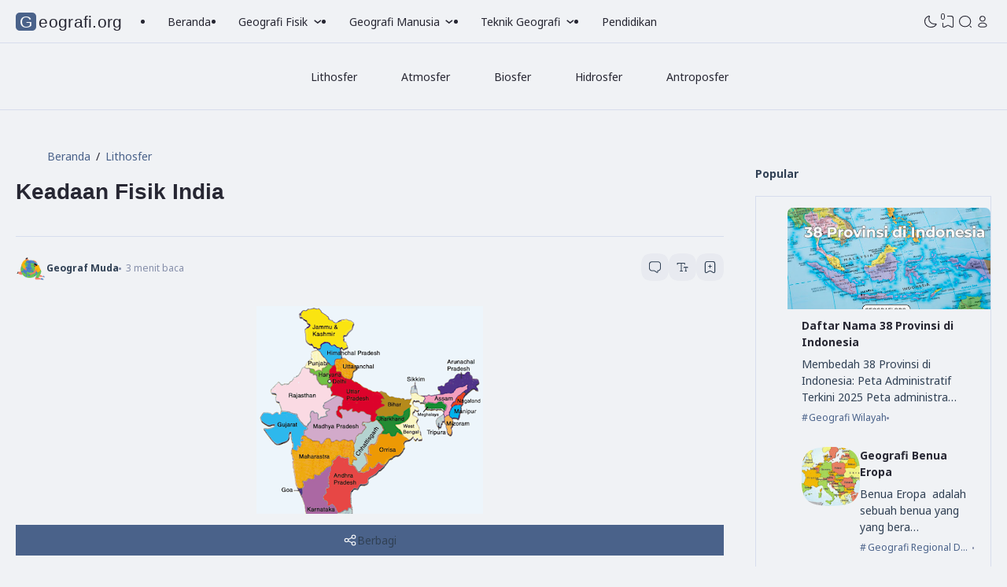

--- FILE ---
content_type: text/html; charset=UTF-8
request_url: https://www.geografi.org/2016/10/keadaan-fisik-india.html
body_size: 104000
content:
<!DOCTYPE html>
<html data-blog='6763497698688175364' dir='ltr' lang='id-ID'>
<head>
<meta content='width=device-width, initial-scale=1.0, user-scalable=1.0, minimum-scale=1.0, maximum-scale=5.0' name='viewport'/>
<meta content='text/html; charset=UTF-8' http-equiv='Content-Type'/>
<meta content='IE=Edge' http-equiv='X-UA-Compatible'/>
<!-- TITLE -->
<title>Keadaan Fisik India - Geografi.org</title>
<meta content='Keadaan Fisik India - Geografi.org' property='og:title'/>
<meta content='Keadaan Fisik India - Geografi.org' property='og:image:alt'/>
<meta content='Keadaan Fisik India - Geografi.org' name='twitter:title'/>
<meta content='Keadaan Fisik India - Geografi.org' name='twitter:image:alt'/>
<meta content='Geografi.org' property='og:site_name'/>
<!-- DESCRIPTION -->
<meta content='Keadaan Fisik India' name='description'/>
<meta content='Keadaan Fisik India' property='og:description'/>
<meta content='Keadaan Fisik India' name='twitter:description'/>
<!-- CANONICAL -->
<link href='https://www.geografi.org/2016/10/keadaan-fisik-india.html' rel='canonical'/>
<link href='https://www.geografi.org/2016/10/keadaan-fisik-india.html?m=1' rel='alternate'/>
<meta content='https://www.geografi.org/2016/10/keadaan-fisik-india.html' property='og:url'/>
<!-- THUMBNAIL -->
<meta content='https://blogger.googleusercontent.com/img/b/R29vZ2xl/AVvXsEg-qEduwvuMN9FxfrFOp3G9k8WbksgjOcmRAaqN7rT1f6rpTqtTeiXyDqtJuVZVFFnL_KtRFhDOtOBKpENNLuzmsdIRbFsceK_8yu306-tIaVZh4IAGS1KmHMMcPNZxonO4N9jGAK9EOu1N/s320/Peta.png' property='og:image'/>
<meta content='https://blogger.googleusercontent.com/img/b/R29vZ2xl/AVvXsEg-qEduwvuMN9FxfrFOp3G9k8WbksgjOcmRAaqN7rT1f6rpTqtTeiXyDqtJuVZVFFnL_KtRFhDOtOBKpENNLuzmsdIRbFsceK_8yu306-tIaVZh4IAGS1KmHMMcPNZxonO4N9jGAK9EOu1N/s320/Peta.png' name='twitter:image'/>
<!-- KEYWORD -->
<meta content='geografi, materi geografi, geografi SMA, SIG, peta, geografi fisik, geografi manusia, hidrosfer, litosfer, atmosfer, biosfer, antroposfer, kebumian, mitigasi bencana' name='keywords'/>
<meta content='geografi, SIG, peta, kebumian, materi geografi' property='article:tag'/>
<!-- AUTHOR -->
<meta content='Aan Pambudi' name='author'/>
<meta content='Aan Pambudi' property='article:author'/>
<link href='https://www.blogger.com/profile/01605919248692437390' rel='me'/>
<link href='https://www.blogger.com/profile/01605919248692437390' rel='author'/>
<link href='https://www.blogger.com/profile/01605919248692437390' rel='publisher'/>
<meta content='100000357095374' property='fb:admins'/>
<meta content='https://www.facebook.com/geograf.muda' property='article:author'/>
<meta content='https://www.facebook.com/geograf.muda' property='article:publisher'/>
<meta content='@aanpambudi' name='twitter:site'/>
<meta content='@aanpambudi' name='twitter:creator'/>
<!-- TRACKING CODE -->
<meta content='xxxxxxxxx' name='google-site-verification'/>
<!-- Google tag (gtag.js) -->
<script async='async' src='https://www.googletagmanager.com/gtag/js?id=G-FP1SXJGNRW'></script>
<script>
  window.dataLayer = window.dataLayer || [];
  function gtag(){dataLayer.push(arguments);}
  gtag('js', new Date());

  gtag('config', 'G-FP1SXJGNRW');
</script>
<meta content='xxxxxxxx' name='msvalidate.01'/>
<!-- FAVICON -->
<link href='https://www.geografi.org/favicon.ico' rel='icon' type='image/x-icon'/>
<link href='https://www.geografi.org/favicon.ico' rel='apple-touch-icon'/>
<!-- THEME COLOR (MOBILE ONLY) -->
<meta content='#4A628A' name='theme-color'/>
<meta content='#4A628A' name='msapplication-navbutton-color'/>
<meta content='#4A628A' name='apple-mobile-web-app-status-bar-style'/>
<meta content='yes' name='apple-mobile-web-app-capable'/>
<meta content='yes' name='mobile-web-app-capable'/>
<!-- BLOG FEED -->
<meta content='blogger' name='generator'/>
<link href='https://www.blogger.com/openid-server.g' rel='openid.server'/>
<link href='https://www.geografi.org/' rel='openid.delegate'/>
<link href='https://www.geografi.org/feeds/posts/default' rel='alternate' title='Geografi.org - Atom' type='application/atom+xml'/>
<link href='https://www.geografi.org/feeds/posts/default?alt=rss' rel='alternate' title='Geografi.org - RSS' type='application/rss+xml'/>
<!-- OPEN GRAPH -->
<meta content='article' property='og:type'/>
<meta content='id_ID' property='og:locale'/>
<meta content='en_US' property='og:locale:alternate'/>
<meta content='summary_large_image' name='twitter:card'/>
<!-- ROBOTS INDEX -->
<meta content='IE=Edge' http-equiv='X-UA-Compatible'/>
<meta content='all' name='robots'/>
<meta content='all' name='googlebot'/>
<meta content='all' name='Googlebot-Image'/>
<meta content='all' name='MSNBot'/>
<meta content='all' name='MSNBot-Media'/>
<!-- PRELOAD -->
<!-- <link as='script' href='//pagead2.googlesyndication.com' rel='preload'/> -->
<!-- PRECONNECT -->
<link crossorigin='crossorigin' href='https://www.geografi.org/feeds/posts/summary' rel='preconnect dns-prefetch'/>
<link crossorigin='crossorigin' href='https://source.igniel.com' rel='preconnect dns-prefetch'/>
<link crossorigin='crossorigin' href='//fonts.gstatic.com' rel='preconnect dns-prefetch'/>
<link href='//fonts.googleapis.com' rel='preconnect dns-prefetch'/>
<link href='//cdn.jsdelivr.net' rel='preconnect dns-prefetch'/>
<link href='//cdn.statically.io' rel='preconnect dns-prefetch'/>
<link href='//blogger.googleusercontent.com' rel='preconnect dns-prefetch'/>
<link href='//4.bp.blogspot.com' rel='preconnect dns-prefetch'/>
<link href='//2.bp.blogspot.com' rel='preconnect dns-prefetch'/>
<link href='//3.bp.blogspot.com' rel='preconnect dns-prefetch'/>
<link href='//4.bp.blogspot.com' rel='preconnect dns-prefetch'/>
<link href='//lh1.googleusercontent.com' rel='preconnect dns-prefetch'/>
<link href='//lh2.googleusercontent.com' rel='preconnect dns-prefetch'/>
<link href='//lh3.googleusercontent.com' rel='preconnect dns-prefetch'/>
<link href='//lh4.googleusercontent.com' rel='preconnect dns-prefetch'/>
<link href='//img.youtube.com' rel='preconnect dns-prefetch'/>
<link href='//i.ytimg.com' rel='preconnect dns-prefetch'/>
<link href='//apis.google.com' rel='preconnect dns-prefetch'/>
<link href='//ajax.googleapis.com' rel='preconnect dns-prefetch'/>
<link href='//www.google-analytics.com' rel='preconnect dns-prefetch'/>
<link href='//googleads.g.doubleclick.net' rel='preconnect dns-prefetch'/>
<link href='//www.gstatic.com' rel='preconnect dns-prefetch'/>
<link href='//www.googletagservices.com' rel='preconnect dns-prefetch'/>
<link href='//tpc.googlesyndication.com' rel='preconnect dns-prefetch'/>
<link href='//www.googletagmanager.com' rel='preconnect dns-prefetch'/>
<!-- EXTERNAL SCRIPT -->
<script type='text/javascript'>
        (function(i,s,o,g,r,a,m){i['GoogleAnalyticsObject']=r;i[r]=i[r]||function(){
        (i[r].q=i[r].q||[]).push(arguments)},i[r].l=1*new Date();a=s.createElement(o),
        m=s.getElementsByTagName(o)[0];a.async=1;a.src=g;m.parentNode.insertBefore(a,m)
        })(window,document,'script','https://www.google-analytics.com/analytics.js','ga');
        ga('create', 'UA-87814171-1', 'auto', 'blogger');
        ga('blogger.send', 'pageview');
      </script>
<script type='application/ld+json'>
{
  "@context": "https://schema.org",
  "@type": "EducationalOrganization",
  "name": "Geografi.org",
  "url": "https://www.geografi.org",
  "logo": "https://www.geografi.org/logo.webp",
  "sameAs": [
    "https://www.facebook.com/geograf.muda",
    "https://twitter.com/aanpambudi"
  ]
}
</script>
<script>//<![CDATA[
      eval(function(p,a,c,k,e,d){e=function(c){return(c<a?'':e(parseInt(c/a)))+((c=c%a)>35?String.fromCharCode(c+29):c.toString(36))};if(!''.replace(/^/,String)){while(c--){d[e(c)]=k[c]||e(c)}k=[function(e){return d[e]}];e=function(){return'\\w+'};c=1};while(c--){if(k[c]){p=p.replace(new RegExp('\\b'+e(c)+'\\b','g'),k[c])}}return p}('6 7(){2 j=[\'1v\',\'K\',\'L\',\'M\',\'N\',\'O\',\'P\',\'J\',\'d-k\',\'r\',\'Q\',\'S-\',\'T\',\'d-U\',\'V\',\'W\',\'k\',\'H\',\'I\',\'B\'];7=6(){9 j};9 7()}2 4=5;(6(e,f){2 0=5,8=e();F(!![]){E{2 o=1(0(D))/C*(-1(0(G))/A)+-1(0(z))/y*(-1(0(x))/Y)+1(0(R))/10*(-1(0(1g))/1u)+1(0(Z))/1t+1(0(1s))/1r+-1(0(l))/1q+1(0(1p))/1o*(1(0(1m))/1l);1k(o===f)1i;1h 8[\'g\'](8[\'h\']())}1f(11){8[\'g\'](8[\'h\']())}}}(7,1b));2 b=i[\'1a\']||i[\'18\'](4(17))[16],t=b[4(15)](4(14));6 5(u,w){2 m=7();9 5=6(a,12){a=a-l;v p=m[a];9 p},5(u,w)}v c=13[4(19)](1c[\'1d\'](4(1e)+t))||{};((()=>{2 3=4;3(q)s c&&b[3(1j)](\'d-1n\',3(q)),3(n)s c&&b[\'r\'](3(X),c[3(n)])})());',62,94,'_0x47c85e|parseInt|const|_0x4b9015|_0x569a1d|_0x1cf2|function|_0x308c|_0xad673b|return|_0x1cf20d|first|ign|data|_0x1162fe|_0x1dc3cd|push|shift|document|_0x387c96|letter|0x1c4|_0x308c94|0x1d2|_0x11ff75|_0x453a1e|0x1c7|setAttribute|in|bID|_0x2ca8e5|let|_0x245642|0x1d4|0x3|0x1d6|0x2|5UQbIwD|0x1|0x1ce|try|while|0x1c5|1478925UVfjzY|4QFZbwy|1234816hsAfct|1975730wfkgev|1400823qhssEq|11522EMyRAe|499332Jwuouj|dark|html|22AxjADx|0x1d5|igniel|70wXlTwA|blog|getAttribute|parse|0x1ca|0x4|0x1d3|0x5|_0x3a37a1|_0x4b1d65|JSON|0x1cf|0x1d0|0x0|0x1c8|getElementsByTagName|0x1d1|documentElement|0x37fa1|localStorage|getItem|0x1cd|catch|0x1c6|else|break|0x1cb|if|0xb|0x1cc|theme|0xa|0x1d7|0x9|0x8|0x1c9|0x7|0x6|331941aDfgUd'.split('|'),0,{}));
    //]]></script>
<style id='page-skin-1' type='text/css'><!--
/* ======================================
IGNIPLEX: Premium Blogger Theme - Designed by Igniel (igniel.com)
======================================
Name      : IGNIPLEX
Version   : 3.1
Released  : 01 June 2025
Updated   : 01 July 2025
Demo      : igniplex.blogspot.com
Type      : Premium (Paid)
Designer  : Igniel
Country   : Indonesia
Website   : www.igniel.com
***************************************
Icon      : Iconsax || Tabler
Creator   : https://iconsax.io || https://tabler.io
***************************************
This theme is premium (paid).
You can only get it by purchasing officially.
If you get it for free through any method, that means you get it illegally.
*************************************** */
/* NOTO SANS */
@font-face {font-family: 'Noto Sans';font-style: italic;font-weight: 400;font-stretch: 100%;src: url(https://fonts.gstatic.com/s/notosans/v35/o-0ZIpQlx3QUlC5A4PNr4C5OaxRsfNNlKbCePevttHOmHS91ixg0.woff2) format('woff2');unicode-range: U+0460-052F, U+1C80-1C88, U+20B4, U+2DE0-2DFF, U+A640-A69F, U+FE2E-FE2F;}@font-face {font-family: 'Noto Sans';font-style: italic;font-weight: 400;font-stretch: 100%;src: url(https://fonts.gstatic.com/s/notosans/v35/o-0ZIpQlx3QUlC5A4PNr4C5OaxRsfNNlKbCePevtvXOmHS91ixg0.woff2) format('woff2');unicode-range: U+0301, U+0400-045F, U+0490-0491, U+04B0-04B1, U+2116;}@font-face {font-family: 'Noto Sans';font-style: italic;font-weight: 400;font-stretch: 100%;src: url(https://fonts.gstatic.com/s/notosans/v35/o-0ZIpQlx3QUlC5A4PNr4C5OaxRsfNNlKbCePevtuHOmHS91ixg0.woff2) format('woff2');unicode-range: U+0900-097F, U+1CD0-1CF9, U+200C-200D, U+20A8, U+20B9, U+20F0, U+25CC, U+A830-A839, U+A8E0-A8FF, U+11B00-11B09;}@font-face {font-family: 'Noto Sans';font-style: italic;font-weight: 400;font-stretch: 100%;src: url(https://fonts.gstatic.com/s/notosans/v35/o-0ZIpQlx3QUlC5A4PNr4C5OaxRsfNNlKbCePevttXOmHS91ixg0.woff2) format('woff2');unicode-range: U+1F00-1FFF;}@font-face {font-family: 'Noto Sans';font-style: italic;font-weight: 400;font-stretch: 100%;src: url(https://fonts.gstatic.com/s/notosans/v35/o-0ZIpQlx3QUlC5A4PNr4C5OaxRsfNNlKbCePevtunOmHS91ixg0.woff2) format('woff2');unicode-range: U+0370-0377, U+037A-037F, U+0384-038A, U+038C, U+038E-03A1, U+03A3-03FF;}@font-face {font-family: 'Noto Sans';font-style: italic;font-weight: 400;font-stretch: 100%;src: url(https://fonts.gstatic.com/s/notosans/v35/o-0ZIpQlx3QUlC5A4PNr4C5OaxRsfNNlKbCePevttnOmHS91ixg0.woff2) format('woff2');unicode-range: U+0102-0103, U+0110-0111, U+0128-0129, U+0168-0169, U+01A0-01A1, U+01AF-01B0, U+0300-0301, U+0303-0304, U+0308-0309, U+0323, U+0329, U+1EA0-1EF9, U+20AB;}@font-face {font-family: 'Noto Sans';font-style: italic;font-weight: 400;font-stretch: 100%;src: url(https://fonts.gstatic.com/s/notosans/v35/o-0ZIpQlx3QUlC5A4PNr4C5OaxRsfNNlKbCePevtt3OmHS91ixg0.woff2) format('woff2');unicode-range: U+0100-02AF, U+0304, U+0308, U+0329, U+1E00-1E9F, U+1EF2-1EFF, U+2020, U+20A0-20AB, U+20AD-20C0, U+2113, U+2C60-2C7F, U+A720-A7FF;}@font-face {font-family: 'Noto Sans';font-style: italic;font-weight: 400;font-stretch: 100%;src: url(https://fonts.gstatic.com/s/notosans/v35/o-0ZIpQlx3QUlC5A4PNr4C5OaxRsfNNlKbCePevtuXOmHS91iw.woff2) format('woff2');unicode-range: U+0000-00FF, U+0131, U+0152-0153, U+02BB-02BC, U+02C6, U+02DA, U+02DC, U+0304, U+0308, U+0329, U+2000-206F, U+2074, U+20AC, U+2122, U+2191, U+2193, U+2212, U+2215, U+FEFF, U+FFFD;}@font-face {font-family: 'Noto Sans';font-style: italic;font-weight: 700;font-stretch: 100%;src: url(https://fonts.gstatic.com/s/notosans/v35/o-0ZIpQlx3QUlC5A4PNr4C5OaxRsfNNlKbCePevttHOmHS91ixg0.woff2) format('woff2');unicode-range: U+0460-052F, U+1C80-1C88, U+20B4, U+2DE0-2DFF, U+A640-A69F, U+FE2E-FE2F;}@font-face {font-family: 'Noto Sans';font-style: italic;font-weight: 700;font-stretch: 100%;src: url(https://fonts.gstatic.com/s/notosans/v35/o-0ZIpQlx3QUlC5A4PNr4C5OaxRsfNNlKbCePevtvXOmHS91ixg0.woff2) format('woff2');unicode-range: U+0301, U+0400-045F, U+0490-0491, U+04B0-04B1, U+2116;}@font-face {font-family: 'Noto Sans';font-style: italic;font-weight: 700;font-stretch: 100%;src: url(https://fonts.gstatic.com/s/notosans/v35/o-0ZIpQlx3QUlC5A4PNr4C5OaxRsfNNlKbCePevtuHOmHS91ixg0.woff2) format('woff2');unicode-range: U+0900-097F, U+1CD0-1CF9, U+200C-200D, U+20A8, U+20B9, U+20F0, U+25CC, U+A830-A839, U+A8E0-A8FF, U+11B00-11B09;}@font-face {font-family: 'Noto Sans';font-style: italic;font-weight: 700;font-stretch: 100%;src: url(https://fonts.gstatic.com/s/notosans/v35/o-0ZIpQlx3QUlC5A4PNr4C5OaxRsfNNlKbCePevttXOmHS91ixg0.woff2) format('woff2');unicode-range: U+1F00-1FFF;}@font-face {font-family: 'Noto Sans';font-style: italic;font-weight: 700;font-stretch: 100%;src: url(https://fonts.gstatic.com/s/notosans/v35/o-0ZIpQlx3QUlC5A4PNr4C5OaxRsfNNlKbCePevtunOmHS91ixg0.woff2) format('woff2');unicode-range: U+0370-0377, U+037A-037F, U+0384-038A, U+038C, U+038E-03A1, U+03A3-03FF;}@font-face {font-family: 'Noto Sans';font-style: italic;font-weight: 700;font-stretch: 100%;src: url(https://fonts.gstatic.com/s/notosans/v35/o-0ZIpQlx3QUlC5A4PNr4C5OaxRsfNNlKbCePevttnOmHS91ixg0.woff2) format('woff2');unicode-range: U+0102-0103, U+0110-0111, U+0128-0129, U+0168-0169, U+01A0-01A1, U+01AF-01B0, U+0300-0301, U+0303-0304, U+0308-0309, U+0323, U+0329, U+1EA0-1EF9, U+20AB;}@font-face {font-family: 'Noto Sans';font-style: italic;font-weight: 700;font-stretch: 100%;src: url(https://fonts.gstatic.com/s/notosans/v35/o-0ZIpQlx3QUlC5A4PNr4C5OaxRsfNNlKbCePevtt3OmHS91ixg0.woff2) format('woff2');unicode-range: U+0100-02AF, U+0304, U+0308, U+0329, U+1E00-1E9F, U+1EF2-1EFF, U+2020, U+20A0-20AB, U+20AD-20C0, U+2113, U+2C60-2C7F, U+A720-A7FF;}@font-face {font-family: 'Noto Sans';font-style: italic;font-weight: 700;font-stretch: 100%;src: url(https://fonts.gstatic.com/s/notosans/v35/o-0ZIpQlx3QUlC5A4PNr4C5OaxRsfNNlKbCePevtuXOmHS91iw.woff2) format('woff2');unicode-range: U+0000-00FF, U+0131, U+0152-0153, U+02BB-02BC, U+02C6, U+02DA, U+02DC, U+0304, U+0308, U+0329, U+2000-206F, U+2074, U+20AC, U+2122, U+2191, U+2193, U+2212, U+2215, U+FEFF, U+FFFD;}@font-face {font-family: 'Noto Sans';font-style: normal;font-weight: 400;font-stretch: 100%;src: url(https://fonts.gstatic.com/s/notosans/v35/o-0bIpQlx3QUlC5A4PNB6Ryti20_6n1iPHjc5aPdu3mhPy1Fig.woff2) format('woff2');unicode-range: U+0460-052F, U+1C80-1C88, U+20B4, U+2DE0-2DFF, U+A640-A69F, U+FE2E-FE2F;}@font-face {font-family: 'Noto Sans';font-style: normal;font-weight: 400;font-stretch: 100%;src: url(https://fonts.gstatic.com/s/notosans/v35/o-0bIpQlx3QUlC5A4PNB6Ryti20_6n1iPHjc5ardu3mhPy1Fig.woff2) format('woff2');unicode-range: U+0301, U+0400-045F, U+0490-0491, U+04B0-04B1, U+2116;}@font-face {font-family: 'Noto Sans';font-style: normal;font-weight: 400;font-stretch: 100%;src: url(https://fonts.gstatic.com/s/notosans/v35/o-0bIpQlx3QUlC5A4PNB6Ryti20_6n1iPHjc5a_du3mhPy1Fig.woff2) format('woff2');unicode-range: U+0900-097F, U+1CD0-1CF9, U+200C-200D, U+20A8, U+20B9, U+20F0, U+25CC, U+A830-A839, U+A8E0-A8FF, U+11B00-11B09;}@font-face {font-family: 'Noto Sans';font-style: normal;font-weight: 400;font-stretch: 100%;src: url(https://fonts.gstatic.com/s/notosans/v35/o-0bIpQlx3QUlC5A4PNB6Ryti20_6n1iPHjc5aLdu3mhPy1Fig.woff2) format('woff2');unicode-range: U+1F00-1FFF;}@font-face {font-family: 'Noto Sans';font-style: normal;font-weight: 400;font-stretch: 100%;src: url(https://fonts.gstatic.com/s/notosans/v35/o-0bIpQlx3QUlC5A4PNB6Ryti20_6n1iPHjc5a3du3mhPy1Fig.woff2) format('woff2');unicode-range: U+0370-0377, U+037A-037F, U+0384-038A, U+038C, U+038E-03A1, U+03A3-03FF;}@font-face {font-family: 'Noto Sans';font-style: normal;font-weight: 400;font-stretch: 100%;src: url(https://fonts.gstatic.com/s/notosans/v35/o-0bIpQlx3QUlC5A4PNB6Ryti20_6n1iPHjc5aHdu3mhPy1Fig.woff2) format('woff2');unicode-range: U+0102-0103, U+0110-0111, U+0128-0129, U+0168-0169, U+01A0-01A1, U+01AF-01B0, U+0300-0301, U+0303-0304, U+0308-0309, U+0323, U+0329, U+1EA0-1EF9, U+20AB;}@font-face {font-family: 'Noto Sans';font-style: normal;font-weight: 400;font-stretch: 100%;src: url(https://fonts.gstatic.com/s/notosans/v35/o-0bIpQlx3QUlC5A4PNB6Ryti20_6n1iPHjc5aDdu3mhPy1Fig.woff2) format('woff2');unicode-range: U+0100-02AF, U+0304, U+0308, U+0329, U+1E00-1E9F, U+1EF2-1EFF, U+2020, U+20A0-20AB, U+20AD-20C0, U+2113, U+2C60-2C7F, U+A720-A7FF;}@font-face {font-family: 'Noto Sans';font-style: normal;font-weight: 400;font-stretch: 100%;src: url(https://fonts.gstatic.com/s/notosans/v35/o-0bIpQlx3QUlC5A4PNB6Ryti20_6n1iPHjc5a7du3mhPy0.woff2) format('woff2');unicode-range: U+0000-00FF, U+0131, U+0152-0153, U+02BB-02BC, U+02C6, U+02DA, U+02DC, U+0304, U+0308, U+0329, U+2000-206F, U+2074, U+20AC, U+2122, U+2191, U+2193, U+2212, U+2215, U+FEFF, U+FFFD;}@font-face {font-family: 'Noto Sans';font-style: normal;font-weight: 700;font-stretch: 100%;src: url(https://fonts.gstatic.com/s/notosans/v35/o-0bIpQlx3QUlC5A4PNB6Ryti20_6n1iPHjc5aPdu3mhPy1Fig.woff2) format('woff2');unicode-range: U+0460-052F, U+1C80-1C88, U+20B4, U+2DE0-2DFF, U+A640-A69F, U+FE2E-FE2F;}@font-face {font-family: 'Noto Sans';font-style: normal;font-weight: 700;font-stretch: 100%;src: url(https://fonts.gstatic.com/s/notosans/v35/o-0bIpQlx3QUlC5A4PNB6Ryti20_6n1iPHjc5ardu3mhPy1Fig.woff2) format('woff2');unicode-range: U+0301, U+0400-045F, U+0490-0491, U+04B0-04B1, U+2116;}@font-face {font-family: 'Noto Sans';font-style: normal;font-weight: 700;font-stretch: 100%;src: url(https://fonts.gstatic.com/s/notosans/v35/o-0bIpQlx3QUlC5A4PNB6Ryti20_6n1iPHjc5a_du3mhPy1Fig.woff2) format('woff2');unicode-range: U+0900-097F, U+1CD0-1CF9, U+200C-200D, U+20A8, U+20B9, U+20F0, U+25CC, U+A830-A839, U+A8E0-A8FF, U+11B00-11B09;}@font-face {font-family: 'Noto Sans';font-style: normal;font-weight: 700;font-stretch: 100%;src: url(https://fonts.gstatic.com/s/notosans/v35/o-0bIpQlx3QUlC5A4PNB6Ryti20_6n1iPHjc5aLdu3mhPy1Fig.woff2) format('woff2');unicode-range: U+1F00-1FFF;}@font-face {font-family: 'Noto Sans';font-style: normal;font-weight: 700;font-stretch: 100%;src: url(https://fonts.gstatic.com/s/notosans/v35/o-0bIpQlx3QUlC5A4PNB6Ryti20_6n1iPHjc5a3du3mhPy1Fig.woff2) format('woff2');unicode-range: U+0370-0377, U+037A-037F, U+0384-038A, U+038C, U+038E-03A1, U+03A3-03FF;}@font-face {font-family: 'Noto Sans';font-style: normal;font-weight: 700;font-stretch: 100%;src: url(https://fonts.gstatic.com/s/notosans/v35/o-0bIpQlx3QUlC5A4PNB6Ryti20_6n1iPHjc5aHdu3mhPy1Fig.woff2) format('woff2');unicode-range: U+0102-0103, U+0110-0111, U+0128-0129, U+0168-0169, U+01A0-01A1, U+01AF-01B0, U+0300-0301, U+0303-0304, U+0308-0309, U+0323, U+0329, U+1EA0-1EF9, U+20AB;}@font-face {font-family: 'Noto Sans';font-style: normal;font-weight: 700;font-stretch: 100%;src: url(https://fonts.gstatic.com/s/notosans/v35/o-0bIpQlx3QUlC5A4PNB6Ryti20_6n1iPHjc5aDdu3mhPy1Fig.woff2) format('woff2');unicode-range: U+0100-02AF, U+0304, U+0308, U+0329, U+1E00-1E9F, U+1EF2-1EFF, U+2020, U+20A0-20AB, U+20AD-20C0, U+2113, U+2C60-2C7F, U+A720-A7FF;}@font-face {font-family: 'Noto Sans';font-style: normal;font-weight: 700;font-stretch: 100%;src: url(https://fonts.gstatic.com/s/notosans/v35/o-0bIpQlx3QUlC5A4PNB6Ryti20_6n1iPHjc5a7du3mhPy0.woff2) format('woff2');unicode-range: U+0000-00FF, U+0131, U+0152-0153, U+02BB-02BC, U+02C6, U+02DA, U+02DC, U+0304, U+0308, U+0329, U+2000-206F, U+2074, U+20AC, U+2122, U+2191, U+2193, U+2212, U+2215, U+FEFF, U+FFFD;}
/* NOTO SANS MONO */
@font-face {font-family: 'Noto Sans Mono';font-style: normal;font-weight: 400;font-stretch: 100%;font-display: swap;src: url(https://fonts.gstatic.com/s/notosansmono/v30/BngrUXNETWXI6LwhGYvaxZikqZqK6fBq6kPvUce2oAZcdthSBUsYck4-_FNJ09DdVWYVP8c9MMEL.woff2) format('woff2');unicode-range: U+0460-052F, U+1C80-1C88, U+20B4, U+2DE0-2DFF, U+A640-A69F, U+FE2E-FE2F;}@font-face {font-family: 'Noto Sans Mono';font-style: normal;font-weight: 400;font-stretch: 100%;font-display: swap;src: url(https://fonts.gstatic.com/s/notosansmono/v30/BngrUXNETWXI6LwhGYvaxZikqZqK6fBq6kPvUce2oAZcdthSBUsYck4-_FNJ09ndVWYVP8c9MMEL.woff2) format('woff2');unicode-range: U+0301, U+0400-045F, U+0490-0491, U+04B0-04B1, U+2116;}@font-face {font-family: 'Noto Sans Mono';font-style: normal;font-weight: 400;font-stretch: 100%;font-display: swap;src: url(https://fonts.gstatic.com/s/notosansmono/v30/BngrUXNETWXI6LwhGYvaxZikqZqK6fBq6kPvUce2oAZcdthSBUsYck4-_FNJ09HdVWYVP8c9MMEL.woff2) format('woff2');unicode-range: U+1F00-1FFF;}@font-face {font-family: 'Noto Sans Mono';font-style: normal;font-weight: 400;font-stretch: 100%;font-display: swap;src: url(https://fonts.gstatic.com/s/notosansmono/v30/BngrUXNETWXI6LwhGYvaxZikqZqK6fBq6kPvUce2oAZcdthSBUsYck4-_FNJ097dVWYVP8c9MMEL.woff2) format('woff2');unicode-range: U+0370-0377, U+037A-037F, U+0384-038A, U+038C, U+038E-03A1, U+03A3-03FF;}@font-face {font-family: 'Noto Sans Mono';font-style: normal;font-weight: 400;font-stretch: 100%;font-display: swap;src: url(https://fonts.gstatic.com/s/notosansmono/v30/BngrUXNETWXI6LwhGYvaxZikqZqK6fBq6kPvUce2oAZcdthSBUsYck4-_FNJ09LdVWYVP8c9MMEL.woff2) format('woff2');unicode-range: U+0102-0103, U+0110-0111, U+0128-0129, U+0168-0169, U+01A0-01A1, U+01AF-01B0, U+0300-0301, U+0303-0304, U+0308-0309, U+0323, U+0329, U+1EA0-1EF9, U+20AB;}@font-face {font-family: 'Noto Sans Mono';font-style: normal;font-weight: 400;font-stretch: 100%;font-display: swap;src: url(https://fonts.gstatic.com/s/notosansmono/v30/BngrUXNETWXI6LwhGYvaxZikqZqK6fBq6kPvUce2oAZcdthSBUsYck4-_FNJ09PdVWYVP8c9MMEL.woff2) format('woff2');unicode-range: U+0100-02AF, U+0304, U+0308, U+0329, U+1E00-1E9F, U+1EF2-1EFF, U+2020, U+20A0-20AB, U+20AD-20C0, U+2113, U+2C60-2C7F, U+A720-A7FF;}@font-face {font-family: 'Noto Sans Mono';font-style: normal;font-weight: 400;font-stretch: 100%;font-display: swap;src: url(https://fonts.gstatic.com/s/notosansmono/v30/BngrUXNETWXI6LwhGYvaxZikqZqK6fBq6kPvUce2oAZcdthSBUsYck4-_FNJ093dVWYVP8c9MA.woff2) format('woff2');unicode-range: U+0000-00FF, U+0131, U+0152-0153, U+02BB-02BC, U+02C6, U+02DA, U+02DC, U+0304, U+0308, U+0329, U+2000-206F, U+2074, U+20AC, U+2122, U+2191, U+2193, U+2212, U+2215, U+FEFF, U+FFFD;}@font-face {font-family: 'Noto Sans Mono';font-style: normal;font-weight: 700;font-stretch: 100%;font-display: swap;src: url(https://fonts.gstatic.com/s/notosansmono/v30/BngrUXNETWXI6LwhGYvaxZikqZqK6fBq6kPvUce2oAZcdthSBUsYck4-_LRO09DdVWYVP8c9MMEL.woff2) format('woff2');unicode-range: U+0460-052F, U+1C80-1C88, U+20B4, U+2DE0-2DFF, U+A640-A69F, U+FE2E-FE2F;}@font-face {font-family: 'Noto Sans Mono';font-style: normal;font-weight: 700;font-stretch: 100%;font-display: swap;src: url(https://fonts.gstatic.com/s/notosansmono/v30/BngrUXNETWXI6LwhGYvaxZikqZqK6fBq6kPvUce2oAZcdthSBUsYck4-_LRO09ndVWYVP8c9MMEL.woff2) format('woff2');unicode-range: U+0301, U+0400-045F, U+0490-0491, U+04B0-04B1, U+2116;}@font-face {font-family: 'Noto Sans Mono';font-style: normal;font-weight: 700;font-stretch: 100%;font-display: swap;src: url(https://fonts.gstatic.com/s/notosansmono/v30/BngrUXNETWXI6LwhGYvaxZikqZqK6fBq6kPvUce2oAZcdthSBUsYck4-_LRO09HdVWYVP8c9MMEL.woff2) format('woff2');unicode-range: U+1F00-1FFF;}@font-face {font-family: 'Noto Sans Mono';font-style: normal;font-weight: 700;font-stretch: 100%;font-display: swap;src: url(https://fonts.gstatic.com/s/notosansmono/v30/BngrUXNETWXI6LwhGYvaxZikqZqK6fBq6kPvUce2oAZcdthSBUsYck4-_LRO097dVWYVP8c9MMEL.woff2) format('woff2');unicode-range: U+0370-0377, U+037A-037F, U+0384-038A, U+038C, U+038E-03A1, U+03A3-03FF;}@font-face {font-family: 'Noto Sans Mono';font-style: normal;font-weight: 700;font-stretch: 100%;font-display: swap;src: url(https://fonts.gstatic.com/s/notosansmono/v30/BngrUXNETWXI6LwhGYvaxZikqZqK6fBq6kPvUce2oAZcdthSBUsYck4-_LRO09LdVWYVP8c9MMEL.woff2) format('woff2');unicode-range: U+0102-0103, U+0110-0111, U+0128-0129, U+0168-0169, U+01A0-01A1, U+01AF-01B0, U+0300-0301, U+0303-0304, U+0308-0309, U+0323, U+0329, U+1EA0-1EF9, U+20AB;}@font-face {font-family: 'Noto Sans Mono';font-style: normal;font-weight: 700;font-stretch: 100%;font-display: swap;src: url(https://fonts.gstatic.com/s/notosansmono/v30/BngrUXNETWXI6LwhGYvaxZikqZqK6fBq6kPvUce2oAZcdthSBUsYck4-_LRO09PdVWYVP8c9MMEL.woff2) format('woff2');unicode-range: U+0100-02AF, U+0304, U+0308, U+0329, U+1E00-1E9F, U+1EF2-1EFF, U+2020, U+20A0-20AB, U+20AD-20C0, U+2113, U+2C60-2C7F, U+A720-A7FF;}@font-face {font-family: 'Noto Sans Mono';font-style: normal;font-weight: 700;font-stretch: 100%;font-display: swap;src: url(https://fonts.gstatic.com/s/notosansmono/v30/BngrUXNETWXI6LwhGYvaxZikqZqK6fBq6kPvUce2oAZcdthSBUsYck4-_LRO093dVWYVP8c9MA.woff2) format('woff2');unicode-range: U+0000-00FF, U+0131, U+0152-0153, U+02BB-02BC, U+02C6, U+02DA, U+02DC, U+0304, U+0308, U+0329, U+2000-206F, U+2074, U+20AC, U+2122, U+2191, U+2193, U+2212, U+2215, U+FEFF, U+FFFD;}
:root {
--primary: #4A628A;
--invertColor: #fdfdfd;
--headerBg: #fdfdfd;
--headerText: #272733;
--bodyBg: #f0f2f5;
--fontBody: 'Noto Sans', system-ui, -apple-system, BlinkMacSystemFont, 'Ubuntu', 'Segoe UI', 'Oxygen-Sans', 'Helvetica Neue', Arial, sans-serif;
--fontCode:  'Noto Sans Mono', SFMono-Regular, SF Mono, 'Roboto Mono', 'Source Code Pro', Consolas, Menlo, Monaco, Liberation Mono, monospace, sans-serif;
--fontTitle: 'Montserrat', Arial, sans-serif;  /* <-- UBAH BARIS INI */
--postBg: #fdfdfd;
--postLink: #00857c;
--tx-100: #272733;
--tx-85: #3a4a68;
--tx-75: #536471;
--tx-50: #868faa;
--tx-md: .875em;
--tx-sm: .785em;
--bg-75: #e8eaf0;
--bg-50: #dbdee3;
--border: #d7dded;
--light: #fdfdfd;
--syn: #ebeef4;
--synHead: #dbe0ea;
--synText: var(--tx-85);
--green: #d4efee;
--blue: #deebf9;
--red: #ffecee;
--yellow: #fff8e2;
}
[data-theme="dark"] {
--headerBg: var(--postBg);
--headerText: var(--tx-100);
--bodyBg: #161b22;
--postBg: #1b212a;
--postLink: #00857c;
--tx-100: #efefef;
--tx-85: #b0b6c6;
--tx-75: #9ba3b5;
--tx-50: #606a7f;
--bg-75: #1e252e;
--bg-50: #212933;
--border: #282f42;
--light: #20242c;
--syn: #1f2631; /* ORI #1e2630; */
--synHead: #2e3641;
}
* {
box-sizing: border-box;
}
html, body {
font-size: 14px;
font-weight: 400;
line-height: 1.5;
scroll-behavior: smooth;
transition: background-color .3s, color .2s;
}
html, body, button, pre:after, .contact-form-button, input, select, textarea {
font-family: var(--fontBody);
}
body {
margin: 0;
padding: 0;
overflow-x: hidden;
word-break: break-word;
text-rendering: optimizeLegibility;
-webkit-font-smoothing: antialiased;
-moz-osx-font-smoothing: grayscale;
-webkit-tap-highlight-color: transparent;
}
a, a:hover, a:link, a:visited {
outline: none;
text-decoration: none;
}
blockquote {
border-top: 1px solid var(--border);
border-bottom: 1px solid var(--border);
line-height: 1.6em;
margin: 3rem 0 2rem;
padding: 2.25rem 1.5rem 2rem;
}
blockquote:before {
background: var(--primary) url("data:image/svg+xml,%3Csvg viewBox='0 0 24 24' xmlns='http://www.w3.org/2000/svg'%3E%3Cpath d='M9 5a2 2 0 0 1 2 2v6c0 3.13 -1.65 5.193 -4.757 5.97a1 1 0 1 1 -.486 -1.94c2.227 -.557 3.243 -1.827 3.243 -4.03v-1h-3a2 2 0 0 1 -1.995 -1.85l-.005 -.15v-3a2 2 0 0 1 2 -2z' fill='%23fff'/%3E%%3Cpath d='M18 5a2 2 0 0 1 2 2v6c0 3.13 -1.65 5.193 -4.757 5.97a1 1 0 1 1 -.486 -1.94c2.227 -.557 3.243 -1.827 3.243 -4.03v-1h-3a2 2 0 0 1 -1.995 -1.85l-.005 -.15v-3a2 2 0 0 1 2 -2z' fill='%23fff'/%3E%3C/svg%3E") center / 2rem no-repeat;
height: 3rem;
left: 0;
margin: auto;
right: 0;
top: -1.5rem;
width: 3rem;
}
blockquote footer {
font-style: italic;
line-height: normal;
margin-top: 1rem;
text-align: right;
}
blockquote footer:before, blockquote footer:after {
content: '\2014';
margin-top: .5rem;
}
blockquote footer:before {
margin-right: .5rem;
}
blockquote footer:after {
margin-left: .5rem;
}
code, kbd, mark, .badge {
padding: .15em .35em;
}
details, summary, input, select, textarea {
outline: none;
}
details summary::marker {
display: none;
font-size: 0;
list-style-type: none;
}
details summary::-webkit-details-marker {
display: none;
font-size: 0;
list-style-type: none;
}
details summary::-moz-list-bullet {
display: none;
font-size: 0;
list-style-type: none;
}
figure {
margin: 0;
}
h1, h2, h3, h4, h5, h6, .t, .title {
font-family: var(--fontTitle);
}
hr {
border: 0 solid var(--tx-75);
border-top-width: 7px;
margin: 2rem auto;
overflow: visible;
width: 7px;
}
hr:before, hr:after {
border: 0 solid var(--tx-75);
border-top-width: 5px;
top: -6px;
width: 5px;
}
hr:before {
left: -20px;
}
hr:after {
right: -20px;
}
img {
height: auto;
max-width: 100%;
}
input[disabled] {
cursor: not-allowed;
opacity: .5;
pointer-events: none;
}
input[type="range"] {
accent-color: var(--primary);
}
input[type="text"], input[type="email"], textarea {
border: 1px solid var(--postBg);
color: var(--tx-75);
padding: .75rem 1rem;
}
input[type="text"]:focus, textarea:focus, input[type="email"]:focus, textarea:focus, .buffer .play:before, .steps > li:before, .comments li:target .comment-inner {
border: 1px solid var(--primary);
}
kbd {
border: 1px solid rgba(10, 10, 10, .15);
box-shadow: 2px 3px 1px rgba(12, 13, 14, .15), inset 0 1px 0 0 var(--postBg);
text-shadow: 0 1px 0 var(--postBg);
}
[data-theme="dark"] kbd {
border: 1px solid rgba(200, 200, 200, .15);
box-shadow: 2px 3px 1px rgba(250, 252, 255, .15), inset 0 1px 0 0 var(--postBg);
}
path, polygon, ellipse, line, circle, rect {
clip-rule: evenodd;
fill: none;
fill-rule: evenodd;
stroke-linecap: round;
stroke-linejoin: round;
stroke-miterlimit: 10;
stroke-width: 1.5px;
}
pre, pre code {
scrollbar-width: thin;
scrollbar-color: #4d4d4d #1e1e1e;
}
pre, pre code, pre:before, pre i.copy:after, .tabs.syntax li:not(.current, :hover) {
color: var(--synText);
}
select {
background-image: linear-gradient(45deg, transparent 50%, var(--tx-50) 50%), linear-gradient(135deg, var(--tx-50) 50%, transparent 50%);
background-position: calc(100% - 15px) calc(.85em + 2px), calc(100% - 10px) calc(.85em + 2px), calc(100% - 2.5em) .5em;
background-size: 5px 5px, 5px 5px, 1px 1.5em;
background-repeat: no-repeat;
border: 1px solid var(--border);
padding: .75rem 1rem;
transition: background .3s, border-color .3s, color .3s;
-webkit-appearance: none;
}
table {
border: 1px solid rgba(35, 45, 65, .15);
border-collapse: collapse;
border-spacing: 0;
}
.table table {
margin: 0;
}
.table, #sitemap2 {
white-space: nowrap;
overflow: auto;
}
td, th {
padding: 0;
}
textarea {
resize: vertical;
}
.s {
align-self: flex-start;
position: sticky;
position: -webkit-sticky;
}
.clipboard {
height: 0;
opacity: 0;
}
.ignielSquircle {
clip-path: url(#ignielSquircle);
}
.squircle-hover {
height: 22px;
width: 22px;
}
/* MULTI VALUE */
pre i.copy, .widget-top, .post-info, .post-comments a, .post-body pre:after, .cover, .lightbox, header > .inner, .nav a, .nav .dropdown span, .nav ul , .search-form, .tool, .me a, .not-found, .offer-info, .offer-info .post-comments a, .post-info-right >*, .toc-title, .post-pagination .pager-text, .youtubelazy figure:before, .share, .share-box-top, .share-box-content span, .comment-sort, .Label li, .profile-avatar.noimg, .comment-expand, .FollowByEmail form, .squircle-hover, .multi .bm-icon, .post .post-labels, .lightbox-open, .spoiler summary, [class*="-arrow"] .arrow, .grid-inner .expand:before, .grid-inner .expand:after, .post-action, .comment-creator, .comment-opt-content li, .comment-footer, summary.hier-top, .a-reply, .ablock, .letter fieldset label, .listen, .post-action-item, .nothumb:before, .pop-content .post-labels, .indicator, .select-voice, .select-speed, .second-menu .linklist a, .footer .linklist li, .downloadbox .noimg, .steps > li:before, .parallax > div > div > div, .profile-link, .post .post-footer .post-labels a, .BlogArchive .FLAT li {
align-items: center;
}
body, .count, .notfound .not-found .post-comments i, [data-card="2"].multi .post-comments i, [data-card="2"] header, [data-card="2"] .bookmark i, [data-card="2"] .post-action, [data-card="2"] .links, [data-card="2"] .second-menu, [data-card="2"] .steps > li:before {
background-color: var(--bodyBg);
}
header, input.search-input, .bookmark i, [data-card="1"] .second-menu {
background-color: var(--headerBg);
}
.bg-primary, button, .button, .btn-primary, .totop, .blog-pager:not(.pager-title) a, .comment-thread .continue a, .glide__dots button.glide__bullet--active, .glide__dots button:hover, .post-pagination li a:hover, .post-pagination .selected, .carousel .dot.active, .BlogArchive select:hover, .spoiler summary:after, .toc-icon:before, .contact-form-button, .Label .cloud li:hover, .single .post-comments:before, .letter:before, .PopularPosts .noimage li:before, .badge {
background-color: var(--primary);
}
.bg-100, [data-card="1"] :is(.article, aside .widget-content, .contact-form-widget, .post-action, .post-author, .related-bottom-inner.noimage, .related-bottom-inner:not(.gd), .comment-form, .comment-inner), [data-card="1"] .Label .cloud li:not(:hover), .share-box, .custom-2-inner, .comment-avatar, .glide__dots button, .multi .post-comments i, .carousel-tx, [class*="-arrow"] button, .carousel span, [data-card="2"] .profile-avatar.noimg, [data-card="1"] .profile-inner, .steps > li:before, [data-card="1"] .footer-inner {
background-color: var(--postBg);
}
.menu ul ul, .links, .btn-disabled, .letter fieldset {
background-color: var(--light);
}
.bg-75, input[type="text"], input[type="email"], select, textarea, button.outline:hover, .button.outline:hover, .skl-top, .skl-bottom, .skl-grid, .skl-slide, .bookmark img, .menu .head, .links .head, .social, .FollowByEmail form input[type="email"], .box, .share-copy-input, .share-box-content a, .share-box-content span, [data-card="1"] .comments-replies .comment-avatar, .caption, .profile-avatar.noimg, .post-pagination li a, .letter fieldset label:hover, .letter fieldset input:checked + label, [data-card="2"] .Label .cloud li:not(:hover), .downloadbox .noimg {
background-color: var(--bg-75);
}
.bg-50, code, kbd, select:hover, .spoiler[open] summary:after, .player > label:hover, #player:checked ~ .player > label {
background-color: var(--bg-50);
}
pre, pre:before, pre:after, pre i.copy, .tabs.syntax .content {
background-color: var(--syn);
}
button.outline, .button.outline, .search button, .custom-post-1 .skl li, .Profile .widget-content, [data-card="1"] .Profile .widget-content, aside .Label .widget-content:not(.list), aside .BlogArchive .widget-content.dropdown, table tr:nth-child(odd) td, .FollowByEmail button, .FollowByEmail button:hover, pre code, .comments .footer, .related-bottom .skeleton li, #HTML19 .widget-content, #HTML20 .widget-content, .Image .widget-content, .comments .comment-form, #sitemap2::-webkit-scrollbar, #sitemap2::-webkit-scrollbar-track, #sitemap2::-webkit-scrollbar-corner, .table::-webkit-scrollbar, .table::-webkit-scrollbar-track, .table::-webkit-scrollbar-corner, [data-card="2"] .custom-2-inner, .box.outline {
background-color: transparent;
}
code, kbd, mark, input[type="text"]:not(.round), input[type="email"]:not(.round), textarea, .slider-label >*, .slider-label .btn-primary, .Label .cloud li, .count, .skl-bottom, .notitle .feat-inner, .custom-post-4 .post-labels >*, .custom-post-4 .btn-primary, .post-comments i, .post-footer-inner >*, .badge, select, .home-update {
border-radius: 5px;
}
button, .button, .btn-primary, .btn-disabled, .btn-error, details, pre, [data-card="1"] :is(.article, aside .widget-content, .footer-inner, .post-author, .related-bottom-inner, .comment-form, .comment-inner), [data-card="2"] .PopularPosts .widget-content, .menu ul ul, .links, .single .posts, .FollowByEmail form input[type="email"], .skl-grid, .skl-slide, .skl-top, .comment-thread ol > li, .comment-form, .slider .grid li, .menu .ava, .footer .PopularPosts .big img, [data-card="2"] .snippet-thumb, [data-card="2"] .feat-thumb, .post-body .tabs.syntax pre:after, .author-avatar img, .comment-avatar, .share-box, .Image img, .custom-2-inner, .custom-post-4 li, .post-comments a:before, noimage, .related-middle-inner .skl-top, .offer-inner .skl-top, .box, .dropdown select, .offer-thumb, .blog-pager:not(.pager-title) >*, .share, .share-copy-input, .comment-thread .continue a, table.tr-caption-container td, .post-body img, .youtubelazy, .toc, .post-pagination li >*, .comment-opt-content, .bookmark i, .bookmark-wrapper, .spoiler, .carousel, .caption, .grid-inner .expand:before, .toc-overlay, .contact-form-button, .letter fieldset, [data-card="2"] .related-middle, .post-action-item, .single .post-comments:before, .letter:before, .tabs, pre i.copy, .downloadbox, .downloadbox .icon, .player-overlay, .listen, .contact-form-widget, .profile-inner, .accordion.multi {
border-radius: 7px;
}
blockquote:before, hr, hr:before, hr:after, .round, .ripple div, .glide__dots button, .toc-title:after, .spoiler summary:after, .toc-icon:before, #sitemap2::-webkit-scrollbar-thumb, .table::-webkit-scrollbar-thumb, .post .post-labels a, .play, .read-time:before, .buffer .play:before, .pop-content .post-labels:after, .PopularPosts .noimage li:before, .steps > li:before, .box:before {
border-radius: 100px;
}
.menu ul > li > ul > li:first-of-type > a {
border-radius: 7px 7px 0 0;
}
.ignielSquircle, img.ignielSquircle {
border-radius: 0;
line-height: 0;
}
button, .button, .btn-primary, .btn-disabled, .btn-error, input, iframe, textarea, table.tr-caption-container, table.tr-caption-container td, [data-theme="dark"] table.tr-caption-container td, .dropdown select, input.search-input, input.search-input:focus {
border: 0;
}
.primary-hover:hover, *:checked ~ .primary-hover, *:checked ~ .primary-hover:before, li:hover > .primary-hover, .primary-hover:hover, .primary-hover:hover::before, [class*="-arrow"] .arrow:hover, .post .post-footer-inner .post-labels a:hover, select:focus {
border-color: var(--primary);
}
.box-shadow, .nav ul ul {
box-shadow: 1px 7px 15px 3px rgba(10, 10, 10, .3);
}
button:hover, .button:hover, .btn-primary:hover, .blog-pager:not(.pager-title) a:hover, .share-button a:hover, .contact-form-button:hover {
box-shadow: inset 0 0 0 99999px rgba(255,255,255,.15);
}
main:after, #sticky:after {
clear: both;
}
blockquote:before, button.download:before, .button.download:before, button.demo:before, .button.demo:before, .button.contact:before, button.contact:before, hr:before, hr:after, pre i.copy:before, .links:before, .menu li ul:before, .squircle-hover:before, main:after, #sticky:after, .skl-top:after, .skl-bottom:after, .slider-thumb:after, .custom-post-4 .snippet-thumb:after, .youtubelazy figure:before, .comment-actions:before, .bookmark-wrapper:before {
content: '';
}
.nav, .nav a, .nav .dropdown span, .second-menu .linklist a {
color: var(--headerText);
}
.tx-primary, .primary-hover:hover, *:checked ~ .primary-hover, li:hover > .primary-hover, .primary-hover:hover, .primary-hover:hover::before, a:hover, [class*="-arrow"] .arrow:hover, .tabs .arrow.next:hover, .nav > ul > li:hover > *, .nav ul ul li:hover >*, .nav .dropdown .dropdown:hover span, .me li:hover a, .offer-info a:hover, .post-info span:hover a, .drop, aside .hier details.open[open] summary:before, aside .hier details.open summary:before, .count.tx-primary, .toc-title:after, .related-bottom .noimage li:before, .tabs:not(.syntax) .current, .tabs li:not(.current):hover, .share-box-content div:hover i, .related-middle .widget-title, .letter-size fieldset input:checked + label, .letter fieldset label:hover, .letter fieldset input:checked + label, .share-box label:hover, [data-card="2"] .Label .cloud li, .indicator:hover, .listen.playing .indicator span, summary:hover, details[open] > summary, .steps > li:before {
color: var(--primary);
}
.tx-100, a.tx-100:not(:hover), html, body, a, h1, h2, h3, h4, h5, h6, blockquote, code, kbd, select, .box, .toc-title, pre:before, .tabs.syntax li:not(:hover) {
color: var(--tx-100);
}
.tx-85, blockquote footer, .toc-overlay, .toc-overlay a:not(:hover), #sitemap2 a, .spoiler[open] summary:after {
color: var(--tx-85);
}
.tx-75, *[class] a.tx-75:not(:hover), .nav li li a, .nav .dropdown .dropdown span, .me a, .FollowByEmail form input[type="email"], .FollowByEmail form input[type="email"]::placeholder, .BlogArchive .post li, .PopularPosts .noimage li:before, .footer .pop-snippet, .widget .title, .widget-title, .t, .post-body figcaption, .tr-caption, .caption {
color: var(--tx-75);
}
.tx-50, a.tx-50:not(:hover), [class*="-arrow"] .arrow, .post-filter .item:before, .notfound-inner:before, input.search-input::placeholder, .nothumb:before {
color: var(--tx-50);
}
button, .button:not(.outline), button a, a button, .btn-primary, .btn-primary:hover, a.btn-primary, .btn-error, .slider, .slider a, .blog-pager:not(.pager-title) >*:not(.btn-disabled, .next, .prev):hover, .blog-pager:is(.infinite-scroll, .pager-label) >*:not(.btn-disabled), .share a, .comment-thread .continue a, .post-pagination li a:hover, .post-pagination .selected, .grid-inner .expand, .BlogArchive select:hover, .spoiler summary:after, .contact-form-button, .share, .Label .cloud li:hover a, .custom-post-4 a, .single .post-comments:before, .letter:before, .badge {
color: var(--invertColor);
}
.pointer, button, input[type="range"], select, pre i.copy, .nav label, .nav li, .hier details.open[open] summary:before, .hier details.open summary:before, .dropdown select, #header label, .youtubelazy figure, .toc-title, .tabs li, summary, .post-body img, details summary, .contact-form-button {
cursor: pointer;
}
.show, blockquote footer, pre:before, pre i.copy, .Header img, .grid .slider-text a, main:after, #sticky:after, .nav ul ul, .nav li li a, .me ul, .Label .show-more, .Label input:checked ~ .show-more .h, .BlogArchive .show-more, .BlogArchive .check:checked ~ .archive-remaining, .BlogArchive .check:checked ~ .show-more .h, pre code, .search .check:checked ~ button, .mode input:checked ~ label .h, .slider img, .related-middle.noimage ul, .swipe-inner::-webkit-scrollbar, .carousel-inner::-webkit-scrollbar, .input-expand:checked ~ .comment-expand .comment-expand-show, .ignielPagination:not(.h), .contact-form-button, .single .post-comments a, .tabs .sitemap-panels ol {
display: block;
}
.f, summary, pre i.copy, .nav ul, .menu-inner label, .nav a, .nav .dropdown span, .me a, .Label a, .Label li, .BlogArchive .FLAT a, .BlogArchive .FLAT li, pre:after, .youtubelazy figure:before, .comments > li, .comments-replies > li, .squircle-hover, .tabs ul, .tabs ol, .gallery.swipe .swipe-inner, .carousel-inner, .grid-inner .expand:before, .grid-inner .expand:after, .custom-post-2 .post-inner.f, .nothumb:before, .PopularPosts .noimage li, .tabs.vertical, .downloadbox .inner, .second-menu .linklist a, .footer .linklist li, .downloadbox .noimg, .steps > li:before {
display: -webkit-box;
display: -webkit-flex;
display: -moz-box;
display: -ms-flexbox;
display: flex;
}
.g, .grid-inner, .column {
display: grid;
}
blockquote footer:before, blockquote footer:after, [class*="btn-"]:not(.f), [class*="button"]:not(.f), .ripple, button.download:before, .button.download:before, button.demo:before, .button.demo:before, button.contact:before, .button.contact:before, .links .follow a, .offer-title > a, .BlogArchive .FLAT a, .BlogArchive .hier .t, .Label .selected span:first-of-type, .infinite-scroll span span, #top-continue.continue, .menu .follow a:before, .comment-header .datetime, .Label a, .share-box-content i {
display: inline-block;
}
.h, .replaced, .hidden, .check, .Label input:checked ~ .show-more .more, .BlogArchive .check:checked ~ .show-more .more, .search .check:checked ~ .open, .mode input:checked ~ label .dk, .notitle.nodesc .feat-inner, .multi .post-labels >*:not(:first-of-type), .pop-content .post-labels >*:not(:first-of-type), .comment-actions .item-control, .comment-footer.h, .a-cancel.h, .footers .no-items, .input-expand:checked ~ .comment-expand .comment-expand-hide, .tabs .content:not(.visible), .tabs ul::-webkit-scrollbar, .ignielPagination, .slider .grid li:nth-child(n+6), .cover-share:after, .cover-ham:after, .cover-bm:after, .slider-thumb.nothumb:after, .custom-post-4 .nothumb:after, .table::-webkit-scrollbar, .sitemap time, .second-menu .linklist li > svg, .nonum .num, .nocopy .copy {
display: none;
}
.hover-zoom:hover img, .article:hover .snippet-thumb img, .article:hover .feat-thumb img, .PopularPosts li:hover img, .youtubelazy figure:hover img {
filter: brightness(80%);
}
.fill-primary path, .share-box-content a:hover path, .comment-opt label:hover path, .comment-opt-expand:checked ~ label path, .letter fieldset label:hover path, .letter fieldset input:checked + label path {
fill: var(--primary);
}
.blog-posts, .blog-posts > .article, .related-bottom-inner.gd ul, .related-bottom-inner.gd:not(.noimage) li, .PopularPosts .big, .Label .cloud ul, .custom-post-2 .post-inner, .breadcrumb {
flex-wrap: wrap;
}
code, kbd, pre, samp, .share-copy-input, .tabs.syntax {
font-family: var(--fontCode);
}
.tx-md, code, kbd, .tr-caption, .post-body figcaption, .caption, .nothumb:before, .PopularPosts .big .nothumb:before, .downloadbox .info, .steps > li:before {
background-size: 1.75rem;
font-size: var(--tx-md);
}
.tx-sm, pre i.copy:after, .single .post-comments:before, .letter:before, .pop-thumb.nothumb:before, .bm-thumb.nothumb:before, .custom-post-2 .nothumb:before, .related-middle-thumb.nothumb:before, .related-bottom .g .nothumb:before, pre .num {
background-size: 1.5rem;
font-size: var(--tx-sm);
}
blockquote cite, blockquote footer, select, .post-title, .related-middle, .comment-date:before, .ignielBookmarks {
font-size: 1rem;
}
/* .links .t, .grid .slider-text, .post-title, .pop-title, .author-name, .Profile .t, .post-body, table thead, .offer-title > a, .custom-post-2 .post-title, .not-found .text, .bookmark-title, .related-bottom-inner:not(.noimage.nosnippet) .related-title, .toc-overlay .toc-title {
font-size: 1.0715rem;
line-height: 1.625em;
} */
blockquote, .nav .dropdown span:after, .glide .slider .post:first-child .post-title, .hier .haspost summary:after, .comment-expand:after {
font-size: 1.5rem;
}
.share i, .share-box-content i, .carousel i, .read-time i {
font-style: normal;
}
h1, h2, h3, h4, h5, h6, summary, .b, .t, .widget .title, .widget-title, .title, .post-title, .hier details.open[open] summary:before, .hier details.open summary:before, .pager-title a, .letter-size fieldset input:checked + label, .letter fieldset input:checked + label, .badge, .downloadbox > div:first-child, .notfound-inner:before, .tabs .current, .youtubelazy figure:before, .comment-header .user, .comment-header .user a, .comment-author a {
font-weight: 600;
}
.load, .slider-thumb, .slider img, .skl-top:after, .skl-bottom:after, .skl-grid, .slider .grid li:first-child .skl-grid {
height: 100%;
}
[class*="-arrow"] .arrow, .carousel-dot, .grid-inner .expand:before, .grid-inner .expand:after, .squircle-hover, pre:after, .cover, .lightbox, .multi .bm-icon, .links .head .info, .lightbox-open, .post-pagination, .youtubelazy figure:before, .related-bottom .noimage li:before, .pager-label, .infinite-scroll, .share, .share-box-content span, .profile-avatar.noimg, .ablock, .nothumb:before, .blog-pager.infinite-scroll, .downloadbox .noimg, .steps > li:before, .parallax > div > div > div, .profile-link {
justify-content: center;
}
summary, .widget-top, header > .inner, .nav .dropdown span, .social, .feat-info, .offer-info, .single .post-info, .letter fieldset, .post-footer-inner, .multi .post-timestamp, .toc-title, .blog-pager, .share-box-top, .comment-title, .comment-header, .credit {
justify-content: space-between;
}
.single .blog-posts .entry-title, .post-body *:is(h1, h2, h3, h4, h5, h6) {
line-height: 1.5em;
}
.center, .load, .ripple, header > .inner, .second-menu .linklist, .Header img, .slider, .slider .grid, .slider .swipe, .billboard, .igniplex, .footer-inner, .totop svg, .profile-avatar img, .youtubelazy img, .youtubelazy figure:before, .middle {
margin: auto;
}
.post-author, .post-body, .related-bottom, #comments, .post .post-footer, .offer ul, .single .blog-posts .post, .multi .blog-pager, .pager-label, .infinite-scroll {
margin-top: 2rem;
}
[data-card="2"] :is(.post-author,.related-bottom, #comments, .single .blog-posts .post, .multi .blog-pager, .pager-label, .infinite-scroll) {
margin-top: 4rem;
}
header > .inner, .second-menu .linklist, .igniplex, .footer-inner, .slider .grid, .slider .swipe, .billboard, .middle {
max-width: calc(1160px + 40px);
}
[data-card="2"] header > .inner, [data-card="2"] .second-menu .linklist, [data-card="2"] .igniplex, [data-card="2"] .footer-inner, [data-card="2"] .slider .grid, [data-card="2"] .slider .swipe, [data-card="2"] .billboard, [data-card="2"] .middle {
max-width: calc(1160px + 80px);
}
[data-layout="1"] .igniplex, [data-layout="1"] .footer-inner, [data-layout="1"] .slider .grid, [data-layout="1"] .slider .swipe, [data-layout="1"] .billboard, [data-layout="1"] .middle {
max-width: 860px;
}
.hover-zoom .ignielSquircle, .noscroll, .Header h1, .Header h2, .article, .feat-thumb, .snippet-thumb, .pop-thumb, .skl-top, .skl-bottom, .skl-grid, .skl-slide, .slider .grid, .slider .grid li, .slider .swipe .swipe-inner li, .glide .slider-thumb, .custom-post-4 li, .Label li, .Label a, .BlogArchive li, .BlogArchive a, .breadcrumb, table, .label-remaining, .post-labels, .youtubelazy, .comment-avatar, .toc-overlay, .single .related-bottom-inner.gd .article, .toc-icon {
overflow: hidden;
}
aside .Label .widget-content:not(.list), aside .BlogArchive .widget-content.dropdown, #HTML19 .widget-content, #HTML20 .widget-content, .Image .widget-content, .Profile .widget-content.team {
padding: 0;
}
.a, hr:before, hr:after, blockquote:before, pre:after, pre i.copy, .nav ul ul, .links:before, .skl-top:after, .skl-bottom:after, .squircle-hover:before, .FollowByEmail button, .slider-thumb:after, .custom-post-4 .snippet-thumb:after, .youtubelazy img, .youtubelazy figure:before, .youtubelazy iframe, .post-comments a:before, .bookmark-wrapper:before, .grid-inner .expand:before, .grid-inner .expand:after, .notfound-inner:before, .toc-icon:before, .buffer .play:before, .single .post-comments:before, .nothumb:before, .letter:before, .nothumb:before, .PopularPosts .noimage li:after, .box.green:before, .box.blue:before, .box.red:before, .box.yellow:before, .steps > li:before, .steps > li:after {
position: absolute;
}
.fi {
position: fixed;
}
.r, hr, blockquote, pre, pre:before, .nav li, .me li, .slider li, .FeaturedPost .nodesc, .FeaturedPost .notitle, .FollowByEmail form, .youtubelazy, .tabs, .PopularPosts .noimage li, .tabs.syntax li, .box.green, .box.blue, .box.red, .box.yellow, .steps > li {
position: relative;
}
.FollowByEmail .icon path, .FollowByEmail button:hover path {
stroke: var(--tx-100);
}
.ham path, .tool path, .tool polygon, .tool ellipse, .tool line, .tool circle, .tool rect {
stroke: var(--headerText);
}
button:not(.outline) path, .button:not(.outline) path, .no-post path, .not-found path, .blog-pager a path, .totop path, .multi .bm-icon path, .share path {
stroke: var(--invertColor);
}
.stroke-primary path, .nav li:hover path, .me li:hover path, .squircle-hover:hover path, #ham:checked ~ header .tool .nav-icon path, #bookmark:checked ~ header .tool .bms-icon path, .multi .post-comments a:hover path, .offer-info span:hover path, .FollowByEmail button path, .primary-hover:hover path, .bm-icon:hover path, .single .post-comments:hover path, .letter:hover path, #letter:checked ~ main .letter-label path, .letter-size fieldset input:checked + label, .player > label:hover path, #player:checked ~ .player > label path, .second-menu .linklist a:hover path, .footer .linklist path {
stroke: var(--primary);
}
path, polygon, ellipse, line, circle, rect {
stroke: var(--tx-75);
}
.fill path, .fill circle, .primary-hover:hover .fill path, .letter fieldset path {
fill: var(--tx-75);
stroke: none;
}
.fill-primary path {
fill: var(--primary);
stroke: none;
}
.header, .center, .glide .slider-inner, .comment-thread .continue, .load, .tr-caption, .social a, .profile-inner, .FollowByEmail .title, .FollowByEmail .icon, .Label .cloud a, .Label .cloud .selected span:first-of-type, .comment-new, .share-box-content, .caption, .letter:before, .second-menu .linklist ul {
text-align: center;
}
#sticky, .nav ul ul ul:before {
top: 15px;
}
a, b, em, h1, h2, h3, h4, h5, h6, i, label, li, p, span, strong, summary, .b, .tx-50, .tx-75, .tx-85, .widget, .widget-title, .title, .t, blockquote footer, .single .blog-posts .entry-title, .tabs:not(.syntax) .content, .select-voice {
transition: color .3s;
}
html, button, .button, blockquote, code, kbd, input, textarea, .btn-primary, .btn-primary:hover, .btn-primary:link, .btn-primary:visited, svg, path, polygon, ellipse, line, circle, rect, header, .swipe-up, .Header h1, .Header h2, .ripple div, blockquote:before, .nav li, .nav li ul:before, main, .article, .single .posts, .Label li, .blog-pager a, pre, pre code, pre:after, pre:before, pre i.copy:after, pre i.copy:before, table thead, table tr td, #sticky, .slider-thumb:after, .custom-post-4 .snippet-thumb:after, .comment-thread .continue a:hover, .box, .profile-show svg, .profile-show path, .comment-thread ol > li, .youtubelazy figure:before, .comment-avatar, .footer-inner, .custom-2-inner, .comment-inner, .post-pagination li >*, .primary-hover, .bm-icon, .accordion summary:after, [class*="-arrow"] button, .carousel span, .post .post-labels a, .comments .comment-opt-content {
transition: all .3s;
}
.bg-100, .bg-75, .bg-50, .links .head, .social, .widget-content, .credit, .FollowByEmail form input[type="email"], .skl-top, .skl-bottom, .skl-grid, .skl-slide, .post-labels >*, .post-footer-inner >*, .blog-pager >*, .post-author, .comment-body, .comment-form, .profile-avatar.noimg, .glide__dots button, table.tr-caption-container td, .post-comments i, .bookmark-title, .tabs.syntax .content, .carousel-tx, .caption, .BlogArchive select, .count, .contact-form-button, .letter fieldset label, .downloadbox .noimg, [data-card="1"] .profile-inner, .steps > li:before, .tabs.syntax ul, pre .num {
transition: background-color .3s;
}
hr, hr:before, hr:after, table, .me:before, .links:before, .post-body figcaption, .bookmark-wrapper:before, .tabs ul, .bm-more, .toc, .related-middle, [data-card="2"] .comment-form, [data-card="2"] .PopularPosts .widget-content, [data-card="2"] .custom-2-inner, .post .post-top .post-snippet, .PopularPosts .noimage li:after, .tabs, .column {
transition: border-color .3s;
}
.label-remaining {
transition: max-height .3s, margin .3s;
}
.totop, input.search-input, .toc-title:after {
transition: transform .3s;
}
.hover-zoom img, .slider img, .feat-thumb img, .snippet-thumb img, .PopularPosts img, .custom-post-1 img, .youtubelazy img {
transition: transform .2s, filter .2s, opacity .2s linear;
}
.hover-zoom:hover img, .slider .post:hover img, .article:hover .feat-thumb img, .article:hover .snippet-thumb img, .PopularPosts li:hover img, .slider li:hover img, .custom-post-4 li:hover img {
transform: scale(1.1);
}
button, .btn-primary, .btn-disabled, .btn-error, .Header h1, .Header h2, .nav li, .breadcrumb, .PopularPosts .noimage li:before, .count, .links .follow {
white-space: nowrap;
}
iframe, select, table, .table, video, .w-100, aside .section, footer .section, .BlogArchive select, .select-voice option, .select-speed input {
width: 100%;
}
#ham:checked ~ header .tool .nav-icon, #bookmark:checked ~ header .tool .bms-icon, .nav ul, .cover, .links:before, .bookmark-wrapper, .slider .text, .slider .post, .article, .skl-top:after, .skl-bottom:after, .youtubelazy figure:before, .bookmark-wrapper:before, .post-action, [class*="-arrow"] .arrow, .steps > li:before {
z-index: 1;
}
#main, aside {
flex-shrink: 0;
transition: all .3s linear;
}
.post-body h1, .single .blog-posts .entry-title, .no-post .text {
font-size: 2em;
}
svg, polygon, ellipse, line, circle, rect, button.download:before, .button.download:before, button.demo:before, .button.demo:before, button.contact:before, .button.contact:before {
height: 1.25em;
width: 1.25em;
}
.hover-zoom img, .slider img, .feat-thumb img, .snippet-thumb img, .PopularPosts img, .head .ava img, .youtubelazy img, .custom-post-4 li:hover img {
object-fit: cover;
width: 100vw;
}
.menu ul ul, .slider .post:hover .thumb:after, .slider li:hover .slider-thumb:after, .custom-post-4 li:hover .snippet-thumb:after, .cover, .modal, .lightbox, .links, .comment-opt-content, .bookmark-wrapper, .bm-icon .y, .bm input:checked ~ .bm-icon .x, .tabs .arrow, .ignielPagination.h, .comment-inner .input-expand:checked ~ .comments-replies, .player-overlay {
opacity: 0;
visibility: hidden;
}
pre.copied:after, .team .h:checked ~ .modal, .bm input:checked ~ .bm-icon .y, .comment-opt-expand:checked ~ label:before, .tabs .arrow.active, #lightbox:checked ~ label, .ignielPagination:not(.h), .comments-replies, #player:checked ~ .player .player-overlay {
opacity: 1;
visibility: visible;
}
.nav li:hover > ul, #ham:checked ~ header .links, #ham:checked ~ header .cover-ham, #bookmark:checked ~ header .cover-bm, #bookmark:checked ~ header .bookmark-wrapper, #share:checked ~ .cover, .comment-opt-expand:checked ~ .comment-opt-content {
opacity: 1;
transform: translateY(0);
-webkit-transform: translateY(0);
visibility: visible;
}
.nav ul ul, .links {
z-index: 2;
}
.nav ul ul, .links, .bookmark-wrapper {
transform: translateY(-.75rem);
-webkit-transform: translateY(-.75rem);
transition: all .2s ease-in-out 0s, background-color .2s;
}
.post-body :is(ol, ul) {
padding-inline-end: 0;
padding-inline-start: 2.5em;
}
[dir="rtl"] .post-body :is(ol, ul) {
padding-inline-end: 2.5em;
padding-inline-start: 0;
}
.post-body :is(ol, ul, li) {
list-style: revert;
list-style-type: revert;
}
ul, ol, li, .related-middle :is(ol, ul, li), .post-pagination :is(ol, ul, li), .tabs ul, .tabs ol, .tabs li, .steps > li {
list-style: none;
list-style-type: none;
margin: 0;
padding: 0;
}
.slider-text, .slider .post-title, .post-inner, .pop-content .post-title, .custom-2-inner .post-title, .related-middle:not(.noimage) .related-middle-title, .custom-post-4 .post-title, .PopularPosts ul:not(.noimage) li:not(.big) .pop-content {
display: -webkit-box;
height: fit-content;
overflow: hidden;
text-overflow: ellipsis;
-webkit-box-orient: vertical;
}
.blog-pager, .comment-thread .continue {
margin: 1rem 0 .5rem;
}
/* LOADING and RIPPLE */
.load, .ripple {
top: 0;
bottom: 0;
left: 0;
right: 0;
}
.load {
cursor: progress;
}
.ripple {
height: 60px;
width: 60px;
}
.ripple div {
border: 2px solid var(--primary);
-moz-animation: ignielRipple 1s cubic-bezier(0, 0.2, 0.8, 1) infinite;
-o-animation: ignielRipple 1s cubic-bezier(0, 0.2, 0.8, 1) infinite;
-webkit-animation: ignielRipple 1s cubic-bezier(0, 0.2, 0.8, 1) infinite;
animation: ignielRipple 1s cubic-bezier(0, 0.2, 0.8, 1) infinite;
}
.ripple div:nth-child(2) {
-moz-animation-delay: -0.5s;
-o-animation-delay: -0.5s;
-webkit-animation-delay: -0.5s;
animation-delay: -0.5s;
}
.lazy {
opacity: 0;
transition: opacity .1s;
}
.lazyloaded, .slider .widget-content.lazyloaded {
opacity: 1;
}
.fade {
animation: ignielFade .1s ease-out;
-moz-animation: ignielFade .1s ease-out;
-webkit-animation: ignielFade .1s ease-out;
-o-animation: ignielFade .1s ease-out;
transition: opacity .1s linear;
}
/* SKELETON LOADING */
.skeleton {
cursor: progress;
-webkit-user-select: none;
-moz-user-select: none;
-ms-user-select: none;
user-select: none;
width: 100%;
}
.skl-top, .skl-bottom, .skl-grid, .skl-slide {
animation: skeleton 1s ease-in-out forwards infinite alternate;
-webkit-animation: skeleton 1s ease-in-out forwards infinite alternate;
transform-origin: top center;
}
.skl-top {
height: 125px;
}
.skl-bottom {
animation-delay: 200ms;
height: 10px;
margin-top: .5rem;
}
.skl-bottom.two {
width: 75%;
}
.related-middle-inner .skl-bottom, .offer-inner .skl-bottom {
margin-bottom: .75rem;
width: 100%;
}
.related-middle-inner .right, .offer-inner .right {
flex-basis: 100%;
width: 100%;
}
.skl-grid {
min-height: 185px;
}
.skl-slide {
min-height: 340px;
}
/* TABLE */
table thead, table td {
background-color: rgba(10, 10, 10, .035);
}
[data-theme="dark"] table thead, [data-theme="dark"] table td {
background-color: rgba(38, 43, 51, .22);
}
table th, table tr td {
border-right: 1px solid rgba(35, 45, 65, .15);
}
[data-theme="dark"] table, [data-theme="dark"] table th, [data-theme="dark"] table tr td {
border-color: rgba(125,145,225,.075);
}
table th:last-child, table tr td:last-child {
border-right: 0;
}
table th {
padding: 1rem .75rem;
}
table tr td {
text-align: left;
vertical-align: top;
}
table tr td, .caption {
padding: .65rem 1rem;
}
/* TABLE CAPTION */
table.tr-caption-container tr, .caption {
display: table;
margin: auto;
}
.tr-caption, .post-body figcaption, .caption {
line-height: 1.65em;
}
table.tr-caption-container tr:first-child td a {
padding: 0 !important;
}
/* BUTTON */
button, .button, .btn-primary, .btn-disabled, .btn-error, .contact-form-button {
box-shadow: none;
line-height: 1.5em;
margin: 5px;
outline: 0;
padding: .75em 1.5em;
}
button.outline, .button.outline {
border: 1px solid var(--tx-50);
color: inherit;
transition: background-color .3s, border-color .3s, color 0s;
}
button.outline:before, .button.outline:before {
transition: background .3s;
}
button.outline:hover, .button.outline:hover {
box-shadow: none;
}
button svg, .button svg {
height: 1em;
margin-right: .25em;
vertical-align: -2px;
width: 1em;
}
button.download:before, .button.download:before {
vertical-align: -3px;
margin-right: .3em;
background: url("data:image/svg+xml,%3Csvg viewBox='0 0 24 24' xmlns='http://www.w3.org/2000/svg'%3E%3Cpath d='M4 17v2a2 2 0 0 0 2 2h12a2 2 0 0 0 2 -2v-2' fill='transparent' stroke='%23fff' stroke-width='1.5px'/%3E%3Cpath d='M7 11l5 5l5 -5' fill='transparent' stroke='%23fff' stroke-width='1.5px'/%3E%3Cpath d='M12 4l0 12' fill='transparent' stroke='%23fff' stroke-width='1.5px'/%3E%3C/svg%3E") center no-repeat;
}
button.outline.download:before, .button.outline.download:before {
background-image: url("data:image/svg+xml,%3Csvg viewBox='0 0 24 24' xmlns='http://www.w3.org/2000/svg'%3E%3Cpath d='M4 17v2a2 2 0 0 0 2 2h12a2 2 0 0 0 2 -2v-2' fill='transparent' stroke='%233a4a68' stroke-width='1.5px'/%3E%3Cpath d='M7 11l5 5l5 -5' fill='transparent' stroke='%233a4a68' stroke-width='1.5px'/%3E%3Cpath d='M12 4l0 12' fill='transparent' stroke='%233a4a68' stroke-width='1.5px'/%3E%3C/svg%3E");
}
[data-theme="dark"] button.outline.download:before, [data-theme="dark"] .button.outline.download:before {
background-image: url("data:image/svg+xml,%3Csvg viewBox='0 0 24 24' xmlns='http://www.w3.org/2000/svg'%3E%3Cpath d='M4 17v2a2 2 0 0 0 2 2h12a2 2 0 0 0 2 -2v-2' fill='transparent' stroke='%23b0b6c6' stroke-width='1.5px'/%3E%3Cpath d='M7 11l5 5l5 -5' fill='transparent' stroke='%23b0b6c6' stroke-width='1.5px'/%3E%3Cpath d='M12 4l0 12' fill='transparent' stroke='%23b0b6c6' stroke-width='1.5px'/%3E%3C/svg%3E");
}
button.demo:before, .button.demo:before {
vertical-align: -4px;
margin-right: .3em;
background: url("data:image/svg+xml,%3Csvg viewBox='0 0 24 24' xmlns='http://www.w3.org/2000/svg'%3E%3Cpath d='M12 6h-6a2 2 0 0 0 -2 2v10a2 2 0 0 0 2 2h10a2 2 0 0 0 2 -2v-6' fill='transparent' stroke='%23fff' stroke-width='1.5px'/%3E%3Cpath d='M11 13l9 -9' fill='transparent' stroke='%23fff' stroke-width='1.5px'/%3E%3Cpath d='M15 4h5v5' fill='transparent' stroke='%23fff' stroke-width='1.5px'/%3E%3C/svg%3E") center no-repeat;
}
button.outline.demo:before, .button.outline.demo:before {
background-image: url("data:image/svg+xml,%3Csvg viewBox='0 0 24 24' xmlns='http://www.w3.org/2000/svg'%3E%3Cpath d='M12 6h-6a2 2 0 0 0 -2 2v10a2 2 0 0 0 2 2h10a2 2 0 0 0 2 -2v-6' fill='transparent' stroke='%233a4a68' stroke-width='1.5px'/%3E%3Cpath d='M11 13l9 -9' fill='transparent' stroke='%233a4a68' stroke-width='1.5px'/%3E%3Cpath d='M15 4h5v5' fill='transparent' stroke='%233a4a68' stroke-width='1.5px'/%3E%3C/svg%3E");
}
[data-theme="dark"] button.outline.demo:before, [data-theme="dark"] .button.outline.demo:before {
background-image: url("data:image/svg+xml,%3Csvg viewBox='0 0 24 24' xmlns='http://www.w3.org/2000/svg'%3E%3Cpath d='M12 6h-6a2 2 0 0 0 -2 2v10a2 2 0 0 0 2 2h10a2 2 0 0 0 2 -2v-6' fill='transparent' stroke='%23b0b6c6' stroke-width='1.5px'/%3E%3Cpath d='M11 13l9 -9' fill='transparent' stroke='%23b0b6c6' stroke-width='1.5px'/%3E%3Cpath d='M15 4h5v5' fill='transparent' stroke='%23b0b6c6' stroke-width='1.5px'/%3E%3C/svg%3E");
}
button.contact:before, .button.contact:before {
vertical-align: -5px;
margin-right: .3em;
background: url("data:image/svg+xml,%3Csvg viewBox='0 0 24 24' xmlns='http://www.w3.org/2000/svg'%3E%3Cpath d='M3 7a2 2 0 0 1 2 -2h14a2 2 0 0 1 2 2v10a2 2 0 0 1 -2 2h-14a2 2 0 0 1 -2 -2v-10z' fill='transparent' stroke='%23fff' stroke-width='1.5px'/%3E%3Cpath d='M3 7l9 6l9 -6' fill='transparent' stroke='%23fff' stroke-width='1.5px'/%3E%3C/svg%3E") center no-repeat;
}
button.outline.contact:before, .button.outline.contact:before {
background-image: url("data:image/svg+xml,%3Csvg viewBox='0 0 24 24' xmlns='http://www.w3.org/2000/svg'%3E%3Cpath d='M3 7a2 2 0 0 1 2 -2h14a2 2 0 0 1 2 2v10a2 2 0 0 1 -2 2h-14a2 2 0 0 1 -2 -2v-10z' fill='transparent' stroke='%233a4a68' stroke-width='1.5px'/%3E%3Cpath d='M3 7l9 6l9 -6' fill='transparent' stroke='%233a4a68' stroke-width='1.5px'/%3E%3C/svg%3E");
}
[data-theme="dark"] button.outline.contact:before, [data-theme="dark"] .button.outline.contact:before {
background-image: url("data:image/svg+xml,%3Csvg viewBox='0 0 24 24' xmlns='http://www.w3.org/2000/svg'%3E%3Cpath d='M3 7a2 2 0 0 1 2 -2h14a2 2 0 0 1 2 2v10a2 2 0 0 1 -2 2h-14a2 2 0 0 1 -2 -2v-10z' fill='transparent' stroke='%23b0b6c6' stroke-width='1.5px'/%3E%3Cpath d='M3 7l9 6l9 -6' fill='transparent' stroke='%23b0b6c6' stroke-width='1.5px'/%3E%3C/svg%3E");
}
.btn-disabled, .btn-error, .not-allowed {
cursor: not-allowed;
}
.infinite-scroll .btn-disabled {
cursor: progress;
}
.btn-disabled {
color: #a9a9a9;
}
/* BOX */
.box {
padding: .65em .9em;
margin: 1.25em 0;
}
.box.green, .box.blue, .box.red, .box.yellow {
padding-left: 2.5em;
}
.box :is(ol, ul) {
padding-inline-start: 1.15em;
}
.box.green:before, .box.blue:before, .box.red:before, .box.yellow:before {
content: '';
background-position: center center;
background-repeat: no-repeat;
background-size: 1.25em;
left: 1em;
height: 1em;
top: 1em;
width: 1em;
}
.box.green:before {
background-image: url("data:image/svg+xml,%3Csvg viewBox='0 0 24 24' xmlns='http://www.w3.org/2000/svg'%3E%3Cpath d='M17 3.34a10 10 0 1 1 -14.995 8.984l-.005 -.324l.005 -.324a10 10 0 0 1 14.995 -8.336zm-1.293 5.953a1 1 0 0 0 -1.32 -.083l-.094 .083l-3.293 3.292l-1.293 -1.292l-.094 -.083a1 1 0 0 0 -1.403 1.403l.083 .094l2 2l.094 .083a1 1 0 0 0 1.226 0l.094 -.083l4 -4l.083 -.094a1 1 0 0 0 -.083 -1.32z' fill='%232c9217'/%3E%3C/svg%3E");
}
.box.green {
background-color: #d4efee;
color: #005955;
}
.box.blue:before {
background-color: #1f62cf;
background-image: url("data:image/svg+xml,%3Csvg viewBox='0 0 24 24' xmlns='http://www.w3.org/2000/svg'%3E%3Cpath d='M12 12l8 -4.5' fill='none' stroke='%23fff' stroke-width='3px'/%3E%3Cpath d='M12 12v9' fill='none' stroke='%23fff' stroke-width='3px'/%3E%3Cpath d='M12 12l-8 -4.5' fill='none' stroke='%23fff' stroke-width='3px'/%3E%3Cpath d='M12 12l8 4.5' fill='none' stroke='%23fff' stroke-width='3px'/%3E%3Cpath d='M12 3v9' fill='none' stroke='%23fff' stroke-width='3px'/%3E%3Cpath d='M12 12l-8 4.5' fill='none' stroke='%23fff' stroke-width='3px'/%3E%3C/svg%3E");
background-size: .65em;
}
.box.blue {
background-color: #deebf9;
color: #004085;
}
.box.red:before {
background-image: url("data:image/svg+xml,%3Csvg viewBox='0 0 24 24' xmlns='http://www.w3.org/2000/svg'%3E%3Cpath d='M12 2c5.523 0 10 4.477 10 10a10 10 0 0 1 -19.995 .324l-.005 -.324l.004 -.28c.148 -5.393 4.566 -9.72 9.996 -9.72zm.01 13l-.127 .007a1 1 0 0 0 0 1.986l.117 .007l.127 -.007a1 1 0 0 0 0 -1.986l-.117 -.007zm-.01 -8a1 1 0 0 0 -.993 .883l-.007 .117v4l.007 .117a1 1 0 0 0 1.986 0l.007 -.117v-4l-.007 -.117a1 1 0 0 0 -.993 -.883z' fill='%23e93f39'/%3E%%3C/svg%3E");
}
.box.red {
background-color: #ffecee;
color: #69151d;
}
.box.yellow:before {
background-image: url("data:image/svg+xml,%3Csvg viewBox='0 0 24 24' xmlns='http://www.w3.org/2000/svg'%3E%3Cpath d='M12 2c5.523 0 10 4.477 10 10a10 10 0 0 1 -19.995 .324l-.005 -.324l.004 -.28c.148 -5.393 4.566 -9.72 9.996 -9.72zm0 9h-1l-.117 .007a1 1 0 0 0 0 1.986l.117 .007v3l.007 .117a1 1 0 0 0 .876 .876l.117 .007h1l.117 -.007a1 1 0 0 0 .876 -.876l.007 -.117l-.007 -.117a1 1 0 0 0 -.764 -.857l-.112 -.02l-.117 -.006v-3l-.007 -.117a1 1 0 0 0 -.876 -.876l-.117 -.007zm.01 -3l-.127 .007a1 1 0 0 0 0 1.986l.117 .007l.127 -.007a1 1 0 0 0 0 -1.986l-.117 -.007z' fill='%23766017'/%3E%3C/svg%3E");
}
.box.yellow {
background-color: #fff8e2;
color: #766017;
}
.box.outline {
transition: border-color .3s, color .3s;
}
.box a {
color: inherit;
text-decoration: underline;
}
.post-body ol[type="A"] {
list-style-type: upper-alpha;
}
.post-body ol[type="a"], .post-body ol[type="A"] ol[type="a"] {
list-style-type: lower-alpha;
}
/* DOWNLOAD BOX */
.downloadbox {
border: 1px solid var(--border);
justify-self: flex-start;
margin: 1.5em 0;
padding: .5em 1em 1em;
transition: border-color .3s, color .3s;
width: fit-content;
}
.downloadbox .inner {
gap: 1em;
margin-top: .75em;
}
.downloadbox .icon {
max-height: 4em;
max-width: 4em;
}
.downloadbox .noimg {
padding: 1em;
}
.downloadbox .noimg svg {
height: 2.25em;
width: 2.25em;
}
.downloadbox .icon, .downloadbox .go {
flex-shrink: 0;
}
.downloadbox .info {
line-height: 1.6em;
margin-top: -3px;
}
.downloadbox .go {
margin-left: 1.5em;
}
.downloadbox :is(button, .button) {
display: inline-block;
margin: 0;
}
/* SYNTAX HIGHLIGHTER */
pre, pre code {
overflow: auto;
hyphens: none;
-ms-hyphens: none;
-webkit-hyphens: none;
user-select: text;
-khtml-user-select: text;
-moz-user-select: text;
-ms-user-select: text;
-webkit-user-select: text;
}
pre {
direction: ltr;
margin: 1.5rem 0;
text-align: left;
white-space: pre;
tab-size: 4;
-moz-tab-size: 4;
-o-tab-size: 4;
}
.tabs.syntax pre {
background-color: transparent;
border-radius: 0;
margin: 0;
padding: 0;
}
pre:before {
content: '</>';
display: block;
left: 0;
right: 0;
top: 0;
}
pre:before, .tabs.syntax li {
font-size: .75em;
padding: .65rem 1.25rem;
}
pre:before, .tabs.syntax ul, .tabs.syntax pre i.copy {
background-color: var(--synHead);
}
.tabs.syntax pre:before {
display: none;
}
.tabs.syntax pre i.copy:before {
bottom: 0;
right: 0;
}
pre.css:before {
content: '.css';
}
pre.html:before {
content: '.html';
}
pre.js:before {
content: '.js';
}
pre.jquery:before {
content: '.jQuery';
}
pre.php:before {
content: '.php';
}
pre:after {
content: attr(data-copy);
bottom: 0;
left: 0;
opacity: 0;
right: 0;
top: 0;
visibility: hidden;
}
pre.copied {
z-index: 2;
}
pre i.copy {
border: 1px solid #c8ccd7;
box-shadow: 3px 3px 2px #bec3d1;
flex-direction: row-reverse;
gap: .25rem;
padding: 0 .5em;
right: 1rem;
top: .4rem;
transition: background-color .3s, border .3s, box-shadow .3s, right .1s, top .1s;
}
[data-theme="dark"] pre i.copy {
border-color: #3a424f;
box-shadow: 3px 3px 2px #1f1f1f;
}
pre i.copy:hover {
box-shadow: 0 0 transparent;
right: .9rem;
top: .5rem;
}
pre i.copy:before {
background: url("data:image/svg+xml,%3Csvg viewBox='0 0 24 24' fill='none' xmlns='http://www.w3.org/2000/svg'%3E%3Cpath d='M7 7m0 2.667a2.667 2.667 0 0 1 2.667 -2.667h8.666a2.667 2.667 0 0 1 2.667 2.667v8.666a2.667 2.667 0 0 1 -2.667 2.667h-8.666a2.667 2.667 0 0 1 -2.667 -2.667z' stroke='%231f1f1f' stroke-width='1.5px'/%3E%3Cpath d='M4.012 16.737a2.005 2.005 0 0 1 -1.012 -1.737v-10c0 -1.1 .9 -2 2 -2h10c.75 0 1.158 .385 1.5 1' stroke='%231f1f1f' stroke-width='1.5px'/%3E%3C/svg%3E") center / .9em no-repeat;
height: .9em;
width: .9em;
}
[data-theme="dark"] pre i.copy:before {
background-image: url("data:image/svg+xml,%3Csvg viewBox='0 0 24 24' fill='none' xmlns='http://www.w3.org/2000/svg'%3E%3Cpath d='M7 7m0 2.667a2.667 2.667 0 0 1 2.667 -2.667h8.666a2.667 2.667 0 0 1 2.667 2.667v8.666a2.667 2.667 0 0 1 -2.667 2.667h-8.666a2.667 2.667 0 0 1 -2.667 -2.667z' stroke='%23dbdbdb' stroke-width='1.5px'/%3E%3Cpath d='M4.012 16.737a2.005 2.005 0 0 1 -1.012 -1.737v-10c0 -1.1 .9 -2 2 -2h10c.75 0 1.158 .385 1.5 1' stroke='%23dbdbdb' stroke-width='1.5px'/%3E%3C/svg%3E");
}
pre i.copy:after {
content: 'Copy';
font-style: normal;
}
.tabs.syntax pre i.copy:after {
bottom: -.25em;
}
pre i.copy:hover::after {
right: 4em;
}
.tabs.syntax pre i.copy:hover:after {
right: 3.5em;
}
.tabs.syntax pre i.copy {
top: 1rem;
}
.tabs.syntax pre i.copy:hover {
top: 1.1rem;
}
.tabs.syntax i.copy:hover {
border-color: #c8ccd7;
padding: 0 .5em;
}
[data-theme="dark"] .tabs.syntax i.copy:hover {
border-color: #3a424f;
}
pre code {
max-height: 300px;
line-height: 1.5em;
padding: 1em 1.5em;
}
pre .num {
background-color: rgba(10, 10, 10, .05);
counter-reset: pre;
float: left;
height: 100%;
line-height: 1.7em;
opacity: .45;
padding: 1em 1.5em;
text-align: right;
}
[data-theme="dark"] pre .num {
background-color: rgba(225, 225, 225, .05);
opacity: .35;
}
.num i {
display: block;
font-style: normal;
}
.num i:before {
content: counters(pre, ".");
counter-increment: pre;
}
/* BADGE */
.badge {
font-size: .6em;
vertical-align: super;
}
.badge.green {
background-color: #28a745;
}
.badge.blue {
background-color: #007bff;
}
.badge.red {
background-color: #dc3545;
}
.badge.yellow {
background-color: #ffc107;
color: #212529;
}
/* COLUMN */
.column {
border-left: 3px solid var(--border);
gap: 4em;
grid-template-columns: 1fr 1fr;
padding-left: 3em;
text-align: justify;
}
.column.noborder {
border: 0;
padding: 0;
}
.column .content :is(h1, h2, h3, h4, h5), .column .content p {
margin-top: 0;
}
.column .content p:last-child {
margin-bottom: 0;
}
/* DROPCAP */
.drop {
float: left;
font-size: 3.25em;
font-size: clamp(3em, 3.4375em + .2734vw, 3.25em);
line-height: .575em;
line-height: clamp(.525em, 1.4375em + .2734vw, .575em);
margin-right: .2em;
margin-top: .275em;
}
/* WIDGET */
.widget .title, .widget-title {
font-size: 1rem;
margin-bottom: 1.25em;
margin-top: 0;
}
.widget-top {
gap: 2rem;
margin-bottom: 1.25em;
overflow: hidden;
text-overflow: ellipsis;
white-space: nowrap;
}
.widget-top .widget-title {
margin-bottom: 0;
}
:is([class*="custom-post"]) .title-label {
min-width: 25%;
text-align: right;
}
.Blog .widget-title span:first-child, #comments h3, .post-filter .all {
text-transform: capitalize;
}
aside .widget .widget-content, main .section:not(.no-items), #main .widget:not(:last-of-type), .middle .section:not(.no-items), .custom-post-1 .widget:not(:last-of-type) .widget-content, .custom-post-2 .widget:not(:last-of-type) .widget-content, .custom-post-3 .widget:not(:last-of-type) .widget-content, .custom-post-4 .widget:not(:last-of-type) .widget-content, .contact-form-widget, [class*="custom-post"] :not(.widget)[id*="HTML"] {
margin-bottom: 3rem;
}
[data-card="1"] aside .widget-content, [data-card="2"] .PopularPosts .widget-content, aside .profile-inner, aside .contact-form-widget {
padding: 1rem 1.25rem;
}
aside .widget-content .PopularPosts {
border-top-left-radius: 10px;
border-top-right-radius: 10px;
}
.Image .caption {
display: block;
margin-top: .5rem;
}
/* HAMBURGER MENU */
.ham svg {
vertical-align: -5px;
}
.lightbox, .ablock {
background-color: rgba(10, 10, 10, .5);
backdrop-filter: blur(7px);
-webkit-backdrop-filter: blur(7px);
}
.cover {
background-color: rgba(10, 10, 10, .25);
backdrop-filter: blur(2px);
-webkit-backdrop-filter: blur(2px);
}
[data-theme="dark"] .cover {
background-color: rgba(7, 7, 7, .35)'
}
.cover, .lightbox {
left: 0;
top: 0;
height: 100vh;
height: -webkit-fill-available;
width: 100vw;
width: -webkit-fill-available;
transition: all .2s ease-in-out;
-webkit-transition: all .2s ease-in-out;
}
/* HEADER */
.ignSquircle, .ignSquircle svg {
max-height: 0;
opacity: 0;
max-width: 0;
z-index: -1;
}
header, header > .inner {
height: 55px;
}
header {
top: 0;
width: 100%;
z-index: 3;
}
[data-card="2"] header {
border-bottom: 1px solid var(--border);
}
header > .inner {
padding: 1rem;
}
[data-card="2"] header > .inner, [data-card="2"] .second-menu .linklist {
padding-right: 0;
padding-left: 0;
}
header > .inner {
gap: 3rem;
}
header.shadow {
box-shadow: 0 10px 10px rgba(0, 0, 0, .3);
}
.header {
margin-left: auto;
margin-right: auto;
}
.Header {
max-width: 360px;
}
.Header h1, .Header h2 {
font-size: 1.5rem;
font-weight: 400;
line-height: 2rem;
text-overflow: ellipsis;
text-transform: uppercase;
}
.Header img {
max-height: 30px;
max-width: 100%;
width: auto;
}
.Header h1::first-letter, .Header h2::first-letter {
background-color: var(--primary);
border-radius: 5px;
color: var(--invertColor);
line-height: 0px;
margin-right: 3px;
padding: 0 5px;
}
/* MENU */
.menu {
flex-grow: 1;
}
.nav a, .nav .dropdown span {
padding: 0 1.25rem;
}
.nav li {
line-height: 55px;
}
.nav li:hover, .second-menu .linklist a:hover {
background-color: rgba(10, 10, 10, .035);
}
.nav > ul > li:hover::before, .nav > ul > li.dropdown.open:before {
content: '';
bottom: 0;
height: 100%;
left: 0;
position: absolute;
right: 0;
width: 100%;
z-index: -1;
}
[data-theme="dark"] .nav li:hover, [data-theme="dark"] .second-menu .linklist a:hover {
background-color: rgba(200, 210, 220, .02);
}
.nav li li {
line-height: calc(55px - 10px);
}
.nav ul ul {
left: 0;
}
.nav ul ul, .bookmark-wrapper {
top: 55px;
}
.nav ul ul:before {
border-color: transparent;
border-style: solid;
border-width: 0 8.5px 8.5px;
border-bottom-color: var(--light);
height: 0;
left: 15px;
position:absolute;
top: -8px;
width: 0;
z-index:1;
}
.nav ul ul li:hover, .me li:hover {
background-color: rgba(10, 10, 10, .05);
}
.nav ul ul li:first-child {
border-radius: 7px 7px 0 0;
}
.nav ul ul li:last-child {
border-radius: 0 0 7px 7px;
}
.nav ul ul ul {
left: 100%;
top: 0;
}
.nav ul ul ul:before {
border-bottom-color: transparent;
border-right-color: var(--postBg);
border-width: 8.5px 8.5px 8.5px 0;
left: -8px;
}
.nav .dropdown .dropdown.open {
height: auto !important;
}
.nav .dropdown span:after, .comment-inner .input-expand:checked ~ .comment-expand:after, .hier .haspost summary:after {
transform: rotate(90deg);
-webkit-transform: rotate(90deg);
}
.nav .dropdown span:after, .comment-expand:after, .hier .haspost summary:after {
content: '\203A';
font-weight: 400;
margin-left: .75rem;
transition: transform .2s linear;
-webkit-transition: transform .2s linear;
}
.nav .dropdown:hover span:after, .comment-expand:after, .hier .haspost[open] summary:after {
transform: rotate(270deg);
-webkit-transform: rotate(270deg);
}
.nav .dropdown .dropdown span:after {
margin-top: -3px;
transform: rotate(0deg);
-webkit-transform: rotate(0deg);
}
.nav ul > li > ul > li:last-of-type > a {
border-radius: 0 0 7px 7px;
}
.nav svg, .second-menu .linklist svg {
margin-right: .5rem;
}
/* SEARCH */
input.search-input {
background-color: var(--bg-75);
height: 40px;
left: 0;
right: 0;
padding-right: 3.25rem;
padding-left: 1.25rem;
transform: scaleX(0);
-webkit-transform: scaleX(0);
transform-origin: right top;
-webkit-transform-origin: right top;
width: calc(100% - 44px);
}
[data-card="2"] input.search-input {
width: calc(100% - 2rem);
}
.search button {
background-color: transparent;
box-shadow: none;
line-height: 0;
margin: 0;
padding: 0;
}
.search .check:checked ~ input.search-input {
transform: scaleX(1);
-webkit-transform: scaleX(1);
z-index: 2;
}
.search-close {
right: 0;
top: 0;
z-index: 4;
}
.search-close svg {
height: .75rem;
width: .75rem;
}
.search-close line {
stroke: var(--tx-75);
stroke-width: 3px;
}
.search-close.squircle-hover:before {
border-radius: 100px;
clip-path: unset;
min-height: unset;
min-width: unset;
transform: scale(1.25);
-webkit-transform: scale(1.25);
}
/* TOOL ICON */
.tool {
gap: 1.25rem;
}
.squircle-hover:before {
background: rgba(10, 10, 10, .065) radial-gradient(circle, transparent 100%, rgba(10, 10, 10, .065) 100%) center;
clip-path: url(#ignielSquircle);
left: 0;
right: 0;
top: 0;
bottom: 0;
opacity: 0;
min-height: 22px;
min-width: 22px;
visibility: hidden;
transform: scale(1.65);
-webkit-transform: scale(1.65);
transition: all .2s linear;
}
[data-theme="dark"] .tool label:before, [data-theme="dark"] .search-close:before {
background: rgba(10, 10, 10, .15) radial-gradient(circle, transparent 100%, rgba(10, 10, 10, .15) 100%) center;
}
.squircle-hover:hover::before, #ham:checked ~ header .tool .ham .squircle-hover:before, #bookmark:checked ~ label:before {
opacity: 1;
visibility: visible;
}
/* MODE */
.mode .h path:nth-child(2) {
stroke-width: 2px;
}
/* BOOKMARK */
.bookmark-inner ul {
flex-direction: column;
}
.bookmark-inner ul, .bookmark-inner li, .ignielBookmarks li {
gap: 1.5rem 1rem;
}
.bookmark path, .bm path {
fill: transparent;
}
.bookmark-wrapper {
max-height: 85vh;
min-width: 320px;
max-width: 480px;
overflow: auto;
right: 0;
width: max-content;
}
.bookmark-wrapper:before {
right: 6.75rem;
}
.bookmark-title {
font-weight: 800;
position: sticky;
position: -webkit-sticky;
top: 0;
z-index: 1;
}
.bookmark-inner {
max-height: 100vh;
}
.bookmark-inner, .bookmark-title {
padding: 1rem 1.25rem;
}
.post-info-right .ignielSquircle {
padding: .625rem;
}
.bm-thumb {
flex-shrink: 0;
line-height: 0;
}
.bm-thumb img {
max-height: 50px;
max-width: 50px;
}
.post-body .bm-thumb, .post-body .bm-thumb img {
max-height: 100%;
max-width: 100%;
}
.bm-title {
flex-grow: 1;
}
.bm-delete {
margin-left: 1rem;
}
.bm-delete:hover path {
stroke: #ff6684;
}
.bm-delete path, .multi .post-comments path {
stroke: var(--tx-50);
}
.bm-more {
border-top: 1px solid var(--border);
padding-top: 1rem;
text-align: center;
}
.ignielBookmarks ul {
flex-wrap: wrap;
gap: 2rem 6rem;
}
.ignielBookmarks li {
width: calc(50% - 3rem);
}
.ignielBookmarks ul, .ignielBookmarks li {
padding-inline-start: 0;
}
.multi .bm {
right: .65rem;
top: .75rem;
}
.multi .bm-icon {
background-color: rgba(10, 10, 10, .5);
padding: .5rem;
}
.multi .bm-icon:hover {
background-color: rgba(255,255,255,1);
}
.multi .bm input:checked ~ .bm-icon {
background-color: rgba(255,255,255,.5);
}
.bm input:checked ~ .bm-icon path {
fill: var(--primary);
stroke: var(--primary);
}
.bm input:checked ~ .bm-icon path.y {
fill: none;
stroke: var(--invertColor);
}
.bookmark-loading {
padding: .5rem;
text-align: center;
}
.bookmark-loading svg {
animation: ignielSpin .75s linear infinite normal;
-webkit-animation: ignielSpin .75s linear infinite normal;
}
/* LINKS (PROFILE NAV) */
.links {
min-width: 200px;
max-width: 250px;
right: 5px;
top: 55px;
}
[data-card="2"] .links {
right: -10px;
}
.links:before {
right: 11px;
}
.links:before, .bookmark-wrapper:before {
border-color: transparent;
border-bottom-color: var(--bg-75);
border-style: dashed dashed solid;
border-width: 0 8.5px 8.5px;
height: 0;
top: -8px;
width: 0;
}
.links .head {
border-radius: 7px 7px 0 0;
padding: 1rem;
}
.links .ava {
max-height: 50px;
max-width: 50px;
min-height: 50px;
min-width: 50px;
margin-right: 1rem;
object-fit: cover;
}
.menu .follow a:before {
content: '\00D7';
font-size: initial;
margin-right: .5rem;
transform: rotate(45deg);
vertical-align: -1px;
}
.links .follow line {
stroke-width: 4px;
}
.links .head .info {
flex-direction: column;
}
.me a {
padding: .75rem 1rem;
}
.me svg {
margin-right: .75rem;
}
.me ul {
margin: .5rem 0;
}
.me li {
padding: 0;
}
.social {
border-radius: 0 0 7px 7px;
padding: 0 .5rem;
}
.social a {
flex-grow: 1;
padding: 1rem .5rem;
}
.fb:hover path {
fill: #3a579a;
}
.ig:hover path {
fill: #9c27b0;
}
.tt:hover path {
fill: var(--tx-100);
}
.twt:hover path {
fill: #000;
}
.yt:hover path {
fill: #ff0000;
}
/* LINK LIST */
.second-menu:not(.no-items) {
transition: background-color .3s, border-color .3s;
}
[data-card="1"] .second-menu:not(.no-items) {
border-top: 1px solid var(--border);
}
[data-card="2"] .second-menu:not(.no-items) {
border-bottom: 1px solid var(--border);
}
.second-menu .linklist {
overflow: hidden;
}
.second-menu .linklist ul {
overflow-x: auto;
overflow-y: hidden;
white-space: nowrap;
}
.second-menu .linklist li {
display: inline-block;
vertical-align: middle;
}
.second-menu .linklist a {
padding: 1.25rem 2rem;
transition: background-color .3s, color .3s;
}
.footer .linklist li {
gap: .5rem;
}
.footer .linklist li:not(:last-child) {
margin-bottom: .5rem;
}
/* SLIDER */
.slider {
direction: ltr;
}
.slider ul {
margin: 0;
padding: 0;
}
.slider .glide {
height: 120px;
}
.slider .grid, .slider .swipe, .billboard {
margin-top: 2rem;
}
.slider .grid ul {
grid-gap: 10px;
grid-template-columns: 1.25fr 1fr 1fr;
}
.slider .grid li:first-child {
grid-area: 1 / 1 / 3 / 1;
max-height: 370px;
}
.slider .grid li:not(:first-child) {
max-height: 180px;
}
.slider-inner {
bottom: 2.5rem;
left: 1.5rem;
right: 1.5rem;
}
.glide .slider-inner {
bottom: 3.5rem;
}
.slider .grid li:first-child .slider-inner {
bottom: 1.5rem;
left: 2rem;
right: 2rem;
}
.slider .grid li:not(:first-child) .slider-inner {
bottom: 1.25rem;
left: 1.25rem;
right: 1.25rem;
}
.slider .grid li:first-child .slider-text {
font-size: 1.25rem;
line-height: 1.65em;
}
.slider-text {
-webkit-line-clamp: 2;
}
.slider .swipe .swipe-inner li {
border-radius: 12px;
flex: 1 0 calc(100vw / 3);
max-width: calc(100vw / 3);
min-width: 420px;
scroll-snap-align: start;
scroll-snap-stop: always;
}
.slider .swipe img {
max-height: 240px;
}
.slider .swipe .slider-inner {
bottom: 1.25rem;
}
.slider .swipe .slider-text {
white-space: normal;
}
.slider-label {
margin-bottom: 1.25em;
}
.slider-label >*, .custom-post-4 .post-labels >* {
display: inline-block;
font-size: inherit;
line-height: inherit;
margin: 0;
padding: .35em .75em;
}
.slider-text, .grid-inner .expand:after, .custom-post-4 .post-title {
text-shadow: 0 2px 10px #272733, 0 1px 1px rgba(10, 10, 10, .5);
}
.glide .slider-thumb {
max-height: 360px;
}
.slider-thumb:after, .custom-post-4 .snippet-thumb:after {
background: linear-gradient(to bottom, transparent, rgba(10, 10, 10, .5));
background: -webkit-linear-gradient(top, transparent, rgba(10, 10, 10, .5));
bottom: 0;
width: 100%;
height: 50%;
}
/* BILLBOARD */
#slider:not(.no-items) {
padding-top: 20px;
}
/* FEATURED POST */
.FeaturedPost .article {
gap: 1.5rem;
}
.feat-inner {
align-self: center;
flex-direction: column;
flex: 1 0 50%;
padding: 1rem 1.5rem 1rem 0;
}
[data-card="2"] .feat-inner {
padding: 0;
}
.nodesc .feat-inner, .notitle .feat-inner {
bottom: 1.5rem;
left: 1.5rem;
right: 1.5rem;
}
.nodesc.noimg .feat-inner {
position: static;
}
.feat-thumb {
border-radius: 5px 0 0 5px;
line-height: 0;
}
.feat-thumb img {
height: 100%;
}
.feat-info {
align-items: flex-end;
place-self: flex-end;
}
/* CUSTOM 1 */
.custom-post-1 .skl, .related-bottom-inner.gd .skl {
grid-template-columns: 1fr 1fr 1fr;
}
[data-grid="2"] .custom-post-1 .skl {
grid-template-columns: 1fr 1fr;
}
[data-grid="3"] #custom-post-1 .skl >*:nth-child(n+4), .related-bottom-inner.gd .skl >*:nth-child(n+4) {
display: none;
}
[class*="-arrow"] .arrow {
border: 1px solid var(--border);
bottom: 0;
font-size: 1rem;
height: 1rem;
margin: auto;
padding: 1rem;
top: 0;
width: 1rem;
}
[class*="-arrow"] .arrow:hover {
box-shadow: none;
}
.arrow.prev {
left: -1em;
}
.arrow.next {
right: -1em;
}
/* CUSTOM 2 */
.custom-post-2 {
overflow: hidden;
}
.custom-2-inner {
gap: 2rem 3rem;
grid-template-columns: repeat(2, 1fr);
padding: 1rem 1.5rem;
}
.custom-post-2 .skeleton {
gap: 1rem;
grid-template-columns: auto 1fr;
}
.hover-zoom .ignielSquircle, .hover-zoom img, .related-bottom-inner:not(.gd) .skl-top, .custom-post-2 .skl-top, .related-middle-inner .skl-top, .offer-inner .skl-top {
height: 5.35rem;
width: 5.35rem;
}
.custom-2-inner .post-inner {
margin-top: 0;
width: 100%;
}
.pop-content .post-title, .custom-2-inner .post-title, .related-middle:not(.noimage) .related-middle-title, .custom-post-4 .post-title, .PopularPosts ul:not(.noimage) li:not(.big) .pop-content {
-webkit-line-clamp: 3;
}
.custom-2-inner .post-footer {
margin-top: 1rem;
}
.widget-title .skl-bottom.two {
display: block;
width: 100%;
}
.custom-2-inner li, .related-middle-inner li, .offer-inner li {
gap: 1rem;
}
.hover-zoom .ignielSquircle, .related-middle-inner .skl-top, .offer-inner .skl-top {
flex-shrink: 0;
}
/* CUSTOM 3 */
.swipe-inner {
flex-wrap: nowrap;
}
.swipe-inner >* {
scroll-snap-align: start;
}
.custom-post-3 .arrow {
top: -5rem !important;
}
.swipe-inner, .carousel-inner {
overflow-x: scroll;
overflow-y: hidden;
overscroll-behavior-x: contain;
scroll-snap-type: x mandatory;
white-space: nowrap;
-webkit-overflow-scrolling: touch;
}
.custom-post-3 .article, .custom-post-3 .skeleton, .custom-post-4 .skeleton, .custom-post-4 li {
flex: 1 0 240px;
max-width: 240px;
scroll-snap-align: unset;
white-space: normal;
}
.swipe-inner, .carousel-inner {
flex: 0 0 auto;
}
.custom-post-3 .snippet-thumb, .custom-post-4 .snippet-thumb {
max-width: 240px;
}
/* CUSTOM 4 */
.custom-post-4 .skl-top {
height: auto;
width: 100vw;
padding-bottom: calc((5 / 4) * 100%);
}
.custom-post-4 .swipe-inner, [data-card="2"] .custom-post-4 .swipe-inner {
gap: 15px;
}
.custom-post-4 .right {
bottom: 1rem;
height: .75rem;
left: 1rem;
z-index: 1;
}
.custom-post-4 .skeleton .skl-bottom {
background-color: rgba(10, 10, 10, .15);
}
.custom-post-4 .skeleton .skl-bottom:first-child {
margin-top: -1.5rem;
width: 10rem;
}
.custom-post-4 .skeleton .skl-bottom.two {
width: 5rem;
}
.custom-post-4 .post-inner {
bottom: 0;
right: 0;
margin-top: 0;
padding: 1rem 1.25rem;
left: 0;
white-space: normal;
}
.custom-post-4 .snippet-thumb, [data-card="1"] .custom-post-4 .snippet-thumb {
margin-left: 0;
}
.custom-post-4 .snippet-thumb:after {
right: 0;
left: 0;
width: calc(100% + 1rem);
}
.custom-post-4 .post-labels {
margin-bottom: 1em;
}
/* CUSTOM 1 BOTTOM */
[data-layout="2"] #custom-post-1-b .skl {
grid-template-columns: 1fr 1fr 1fr 1fr;
}
[data-layout="2"] #custom-post-1-b .article {
width: calc((100% / 4) - calc(calc(20px + 10px) / 1.25));
}
[data-layout="1"] #custom-post-1-b .skeleton:nth-child(n+4) {
display: none;
}
/* CUSTOM 2 BOTTOM */
[data-layout="2"] #custom-post-2-b .custom-2-inner {
grid-template-columns: repeat(3, 1fr);
}
/* 404 NOT FOUND */
.not-found {
flex-wrap: wrap;
max-height: 100vh;
margin: 3rem auto;
}
.not-found h2 {
font-size: 2.5rem;
line-height: 4rem;
margin-bottom: 2rem;
margin-top: 0;
}
.notfound-inner:before {
content: '404';
right: 0;
font-size: 15rem;
line-height: 1em;
margin: auto;
opacity: .15;
left: 0;
top: 0;
white-space: nowrap;
z-index: -1;
}
[data-theme="dark"] .notfound-inner:before {
opacity: .075;
}
.not-found .text {
margin-bottom: 2rem;
}
.notfound-outer {
flex-basis: 100%;
flex-grow: 1;
margin: 0 3rem;
width: calc(100% - 6rem);
}
.not-found .button {
margin-top: 3rem;
}
/* MAIN */
main {
max-width: 880px;
min-width: 0;
width: 100%;
}
/* @supports (overflow: clip) {
main {overflow: clip}
} */
[data-card="2"] main {
max-width: calc(880px + 20px);
}
.page main {
max-width: 100%;
}
main.not-found {
max-width: 900px;
width: 100%;
}
#main {
flex-grow: 1;
}
[data-card="2"] main .section:not(.no-items), [data-card="2"] .middle .section:not(.no-items) {
margin-bottom: 4rem;
}
#main #HTML7 {
margin-bottom: 20px;
}
.blog-posts, .custom-post-1 .skl, .swipe-inner, .related-bottom-inner.gd .skl, .related-bottom-inner.gd:not(.noimage) ul {
gap: 20px;
}
[data-card="2"] .blog-posts, [data-card="2"] .custom-post-1 .skl, [data-card="2"] .swipe-inner, [data-card="2"] .related-bottom-inner.gd .skl, [data-card="2"] .related-bottom-inner.gd:not(.noimage) ul {
gap: calc(20px + 15px) calc(20px + 10px);
}
.blog-posts > .article, .related-bottom-inner.gd:not(.noimage) li {
width: calc((100% / 3) - calc(20px / 1.5));
}
[data-card="2"] .blog-posts > .article, [data-card="2"] .related-bottom-inner.gd:not(.noimage) li {
width: calc((100% / 3) - calc(calc(20px + 10px) / 1.5));
}
[data-card="2"][data-grid="2"] .blog-posts > .article {
width: calc((100% / 2) - 15px);
}
[data-grid="2"] .blog-posts > .article {
width: calc((100% / 2) - 10px);
}
[data-card="1"] .Blog .article, [data-card="1"].single .related-bottom-inner.gd .article, [data-card="1"] .custom-post-1 .article, [data-card="1"] .custom-post-3 .article {
padding: 0 1rem 1rem;
}
.single .blog-posts > .article {
overflow: unset;
width: 100%;
}
[data-card="1"].single .blog-posts > .article {
padding: 1rem 1.5rem;
}
[data-card="2"].single .blog-posts > .article {
width: 100%;
}
.swipe-up {
opacity: 0;
transform: scale(.85) translateY(1.25rem);
}
.swipe-up.swiped {
opacity: 1;
transform: scale(1) translateY(0);
}
.infeed {
width: 100%;
}
.igniplex {
justify-content: flex-start;
padding-top: 20px;
}
[data-card="2"] .igniplex {
padding-top: 2rem;
}
.post-filter {
margin-bottom: 1.5rem;
}
.no-post .text {
margin: 2rem 0;
}
.no-post svg, .not-found svg {
height: 1.25rem;
width: 1.25rem;
margin-right: .25rem;
vertical-align: -3px;
}
/* OFFER */
.offer {
margin-top: 5rem;.widget .title
}
.offer .widget-title {
text-align: left;
}
.offer-title {
flex-grow: 1;
text-align: left;
}
.offer-title > a {
line-height: 1.75rem;
margin-top: -3px;
}
.offer ul {
grid-gap: 3rem 4rem;
grid-template-columns: repeat(2, 1fr);
margin-top: 3rem;
}
.offer-info {
margin-top: 1rem;
}
/* POST BODY */
.post-body {
/* font-size: clamp(1rem, .9679rem + .1321vw, 1.1rem);
line-height: clamp(1.75rem, 1.6759rem + .3241vw, 2rem); */
font-size: 1.0715rem;
line-height: 1.75em;
transition: font-size .3s;
}
.single .post-body, .comment-content {
font-size: 1.175rem;
}
.post-body h2 {
font-size: 1.5em;
}
.post-body h3 {
font-size: 1.33em;
}
.post-body h4, .feat-title, .slider-text {
font-size: 1.15em;
}
.post-body h2:target:after, .post-body h3:target:after, .post-body h4:target:after, .post-body h5:target:after {
content: '#';
color: var(--primary);
margin-left: .5rem;
}
.post-body p, .post-body > ol, .post-body > ul, .toc {
margin: 1em 0;
}
.post-body :not(.related-middle, .ignielBookmarks, .box) a:not(.button, [class*="btn"], [class*="tx"], :hover), .comment-content a, #sitemap2 a:hover {
color: var(--postLink);
}
.post-body figure:not(.h) {
display: table;
}
.post-body figure, details, table, .table, .tabs, .accordion.multi, .gallery, .column {
margin: 1.5em auto;
}
.post-body figcaption {
border-bottom: 1px solid var(--border);
display: table;
margin-top: .5rem;
padding-bottom: 1rem;
}
.post-body button {
font-size: inherit;
}
.post-body .separator a {
margin: 0 !important;
}
.post-info {
flex-grow: 1;
gap: .75rem;
margin-bottom: 1rem;
overflow: hidden;
}
.single .post-info {
margin-bottom: 1.5rem;
margin-top: 1.5rem;
overflow: unset;
}
.post-info-author {
align-self: flex-start;
}
.post-info-author, .post-info-author img {
height: 2.75rem;
width: 2.75rem;
flex-shrink: 0;
}
.post-info-left {
margin-right: 2rem;
overflow: hidden;
}
.post-info-left-top {
gap: .65em;
white-space: nowrap;
}
.post-info-left-top strong {
overflow: hidden;
text-overflow: ellipsis;
}
.post-info-left:has(.time-update) {
align-self: stretch;
}
.post-info-right {
align-self: flex-start;
gap: .75rem;
margin-left: auto;
white-space: nowrap;
}
.post-info-right svg {
flex-shrink: 0;
}
.nothumb:before {
content: '';
background: url("data:image/svg+xml,%3Csvg viewBox='0 0 24 24' xmlns='http://www.w3.org/2000/svg'%3E%3Cpath d='M22.0187 16.8203L18.8887 9.50027C18.3187 8.16027 17.4687 7.40027 16.4987 7.35027C15.5387 7.30027 14.6087 7.97027 13.8987 9.25027L11.9987 12.6603C11.5987 13.3803 11.0287 13.8103 10.4087 13.8603C9.77867 13.9203 9.14867 13.5903 8.63867 12.9403L8.41867 12.6603C7.70867 11.7703 6.82867 11.3403 5.92867 11.4303C5.02867 11.5203 4.25867 12.1403 3.74867 13.1503L2.01867 16.6003C1.39867 17.8503 1.45867 19.3003 2.18867 20.4803C2.91867 21.6603 4.18867 22.3703 5.57867 22.3703H18.3387C19.6787 22.3703 20.9287 21.7003 21.6687 20.5803C22.4287 19.4603 22.5487 18.0503 22.0187 16.8203Z' fill='%23c6ceda'/%3E%3Cpath d='M6.96984 8.38109C8.83657 8.38109 10.3498 6.86782 10.3498 5.00109C10.3498 3.13437 8.83657 1.62109 6.96984 1.62109C5.10312 1.62109 3.58984 3.13437 3.58984 5.00109C3.58984 6.86782 5.10312 8.38109 6.96984 8.38109Z' fill='%23c6ceda'/%3E%3C/svg%3E") center no-repeat;
background-size: 2rem;
height: 100%;
line-height: normal;
text-align: center;
transition: background .3s;
width: 100%;
}
[data-theme="dark"] .nothumb:before {
background-image: url("data:image/svg+xml,%3Csvg viewBox='0 0 24 24' xmlns='http://www.w3.org/2000/svg'%3E%3Cpath d='M22.0187 16.8203L18.8887 9.50027C18.3187 8.16027 17.4687 7.40027 16.4987 7.35027C15.5387 7.30027 14.6087 7.97027 13.8987 9.25027L11.9987 12.6603C11.5987 13.3803 11.0287 13.8103 10.4087 13.8603C9.77867 13.9203 9.14867 13.5903 8.63867 12.9403L8.41867 12.6603C7.70867 11.7703 6.82867 11.3403 5.92867 11.4303C5.02867 11.5203 4.25867 12.1403 3.74867 13.1503L2.01867 16.6003C1.39867 17.8503 1.45867 19.3003 2.18867 20.4803C2.91867 21.6603 4.18867 22.3703 5.57867 22.3703H18.3387C19.6787 22.3703 20.9287 21.7003 21.6687 20.5803C22.4287 19.4603 22.5487 18.0503 22.0187 16.8203Z' fill='%23303b4a'/%3E%3Cpath d='M6.96984 8.38109C8.83657 8.38109 10.3498 6.86782 10.3498 5.00109C10.3498 3.13437 8.83657 1.62109 6.96984 1.62109C5.10312 1.62109 3.58984 3.13437 3.58984 5.00109C3.58984 6.86782 5.10312 8.38109 6.96984 8.38109Z' fill='%23303b4a'/%3E%3C/svg%3E")
}
/* READ TIME */
.read-time:before, .pop-content .post-labels:after {
content: '';
background-color: var(--tx-50);
display: inline-block;
height: 3px;
margin-right: .25em;
vertical-align: 2px;
width: 3px;
}
/* LETTER */
.letter fieldset {
border: 0;
right: 0;
max-height: 0;
opacity: 0;
overflow: hidden;
padding: 0;
top: 3.25rem;
transition: max-height .2s, opacity .7s, visibility .7s, background-color .2s;
-webkit-transition: max-height .2s, opacity .7s, visibility .7s, background-color .2s;
visibility: hidden;
white-space: nowrap;
}
#letter:checked ~ main .letter fieldset {
max-height: 100vh;
opacity: 1;
transition: max-height .5s, opacity .1s, visibility .1s, background-color .2s;
-webkit-transition: max-height .5s, opacity .1s, visibility .1s, background-color .2s;
visibility: visible;
z-index: 1;
}
.letter fieldset label {
gap: .5rem;
padding: .85rem 1rem;
}
.letter fieldset svg {
height: 1.25rem;
width: 1.25rem;
}
[data-letter="smaller"] .single .post-body {
font-size: 1rem;
}
[data-letter="bigger"] .single .post-body {
font-size: 1.35rem;
}
#letter:checked ~ .cover-letter {
transform: translateY(0);
-webkit-transform: translateY(0);
visibility: visible;
}
.letter:before {
padding: .25em .75em;
}
.letter[data-num="smaller"]:before {
content: '\2013';
}
.letter[data-num="bigger"]:before {
content: '+';
}
.elink:after {
content: '';
background: url("data:image/svg+xml,%3Csvg viewBox='0 0 24 24' fill='none' xmlns='http://www.w3.org/2000/svg'%3E%3Cpath d='M17 7l-10 10' stroke='%23536471' stroke-width='2px'/%3E%3Cpath d='M8 7l9 0l0 9' stroke='%23536471' stroke-width='2px'/%3E%3C/svg%3E") center / 1em no-repeat;
display: inline-block;
height: 1em;
margin-left: .1em;
transition: background .3s;
vertical-align: -4px;
width: 1em;
}
[data-theme="dark"] .elink:after {
background-image: url("data:image/svg+xml,%3Csvg viewBox='0 0 24 24' fill='none' xmlns='http://www.w3.org/2000/svg'%3E%3Cpath d='M17 7l-10 10' stroke='%239ba3b5' stroke-width='2px'/%3E%3Cpath d='M8 7l9 0l0 9' stroke='%239ba3b5' stroke-width='2px'/%3E%3C/svg%3E");
}
/* LISTEN */
.pause path {
fill: #ff6684;
}
.listen:not(.buffer) .play {
animation: ignielPulse 2s infinite;
-webkit-animation: ignielPulse 2s infinite;
}
.buffer .play {
transform: scale(1.5);
}
.buffer .play path:first-child {
transform: scale(0);
}
.buffer .play path:last-child {
opacity: .75;
}
.buffer .play:before {
content: '';
border-right-color: transparent;
border-bottom-color: transparent;
bottom: 0;
height: 60%;
left: 0;
margin: auto;
right: 0;
top: 0;
width: 60%;
animation: ignielSpin .75s linear infinite normal;
-webkit-animation: ignielSpin .75s linear infinite normal;
}
.speech-mark {
border-bottom: 1px solid orange;
visibility: hidden;
}
.speech-mark.moved {
visibility: visible;
}
.speech-mark.animate {
transition: all 50ms ease;
-webkit-transition: all 50ms ease;
}
.indicator {
gap: .5rem;
}
.player > label {
border-left: 1px solid var(--bodyBg);
border-radius: 0 7px 7px 0;
line-height: 0;
padding: .75rem 1rem;
transition: background-color .3s, border-color .3s;
}
.player-overlay {
border: 1px solid var(--border);
bottom: 2rem;
left: 0;
padding: .75rem;
transition: background-color .3s,border-color .3s, bottom .3s, opacity .3s, visibility .3s;
white-space: nowrap;
}
#player:checked ~ .player .player-overlay {
bottom: 3.6rem;
}
.select-voice, .select-speed {
gap: .75rem;
margin-bottom: 1rem;
}
.select-voice select {
padding: .5rem;
width: -webkit-fill-available;
}
.select-speed span {
min-width: 2.5rem;
}
.offer-info svg, .feat-info svg {
height: 1.15rem;
width: 1.15rem;
margin-right: .15rem;
vertical-align: -3px;
}
.snippet-thumb {
align-self: flex-start;
place-self: flex-start;
line-height: 0;
}
[data-card="1"] .snippet-thumb {
margin-left: -1em;
width: calc(100% + calc(1rem * 2));
}
.post-inner, .feat-info {
width: 100%;
}
.post-inner {
margin-top: 1rem;
-webkit-line-clamp: 6;
}
.post-footer {
align-self: flex-end;
margin-top: 1rem;
width: 100%;
}
.post-footer-inner {
align-items: flex-end;
gap: 2em;
}
.post .post-footer-inner {
align-items: center;
}
.post-title {
margin: 0;
}
.post-snippet {
margin-top: .5em;
}
.post .post-top .post-snippet {
border-bottom: 1px solid var(--border);
margin-top: 0;
padding-bottom: 1.5rem;
}
.post-timestamp {
cursor: help;
margin-bottom: .75em;
}
.single .post-timestamp {
flex-wrap: wrap;
margin-bottom: 0;
}
.multi .post-timestamp {
flex-direction: row-reverse;
gap: 1.5em;
}
.home-update {
box-shadow: inset 0 0 0 99999px rgba(255, 255, 255, .8);
font-size: .75em;
letter-spacing: .25px;
padding: .25em .5em;
transition: box-shadow .3s, color .3s;
}
[data-theme="dark"] .home-update {
box-shadow: inset 0 0 0 99999px rgba(10, 10, 10, .65);
}
.time-update {
overflow: hidden;
text-overflow: ellipsis;
}
.time-update svg {
margin-left: .1em;
transition: transform .2s;
-webkit-transition: transform .2s;
vertical-align: -3px;
}
.time-update .post-timestamp {
max-height: 0;
opacity: 0;
overflow: hidden;
visibility: hidden;
transition: max-height .2s, opacity .5s, visibility .5s;
-webkit-transition: max-height .2s, opacity .5s, visibility .5s;
}
#update:checked ~ label .post-timestamp {
max-height: 100%;
opacity: 1;
overflow: auto;
visibility: visible;
transition: max-height .75s, opacity .1s, visibility .1s;
-webkit-transition: max-height .75s, opacity .1s, visibility .1s;
}
#update:checked ~ label svg {
transform: rotate(180deg);
-webkit-transform: rotate(180deg);
}
.multi .post-comments {
margin-left: auto;
}
.post-labels, .multi .post-comments {
flex-wrap: wrap;
gap: .5em;
text-overflow: ellipsis;
white-space: nowrap;
}
.post .post-footer .post-labels {
gap: .75rem;
padding: 0;
}
.multi .post-labels >*:before, .PopularPosts .post-labels >*:before {
content: '#';
margin-right: .15em;
}
.post .post-footer .post-labels a {
border: 1px solid var(--border);
gap: .35em;
line-height: normal;
padding: .65em .75em;
white-space: nowrap;
}
.post-labels .not-allowed {
transition: background-color .3s, color .3s;
}
.post-comments svg {
flex-shrink: 0;
}
.multi .post-comments svg {
height: 1.35em;
width: 1.35em;
}
.post-comments i {
line-height: 1em;
padding: .1em .15em;
top: -4px;
}
.single .post-comments:before {
content: attr(data-num);
}
.single .post-comments[data-num]:before {
padding: .25em .5em;
}
.single .post-comments:before, .letter:before {
right: 1.75rem;
font-size: .65rem;
top: 0;
z-index: 1;
}
.post-comments i, .bookmark i, .comment-permalink i {
font-style: normal;
right: 55%;
transition: background-color .3s, box-shadow .3s, color 0s;
white-space: nowrap;
}
.bookmark i, .comment-permalink i {
line-height: normal;
padding: .1em .25em;
top: -5px;
}
.post .blog-posts .entry-title {
margin: .5em 0 1rem;
}
.page .blog-posts .entry-title {
margin-top: 0;
}
.lightbox {
z-index: 3;
}
.lightbox-open {
bottom: 0;
left: 0;
right: 0;
height: auto !important;
margin: auto;
max-height: 95vh;
max-width: 95vw;
top: 0;
width: auto !important;
z-index: 4;
}
.cover:after, .lightbox:after {
content: '\00d7';
color: var(--invertColor);
cursor: pointer;
font-size: 2.5rem;
position: fixed;
z-index: 4;
}
.cover:after {
right: 1rem;
opacity: 0;
top: 0;
visibility: hidden;
}
.lightbox:after {
right: 1.5rem;
top: 1.5rem;
}
/* TOC */
.toc {
border: 1px solid var(--border);
padding: 1rem 1.5rem;
}
.toc ol, .toc-overlay ol, .toc ul, .toc-overlay ul {
line-height: 1.75em;
margin-bottom: 0;
max-height: 100%;
overflow: hidden;
padding-left: 1em;
}
.toc ol, .toc-overlay ol {
counter-reset: toc;
list-style: none;
}
.toc > ol, .toc-overlay > ol, .toc > ul, .toc-overlay > ul {
margin-top: .75em;
}
.toc > ol, .toc-overlay > ol {
padding-left: 0;
}
.toc ul li, .toc-overlay ul li {
list-style-type: disc;
}
.toc ul ul li, .toc-overlay ul ul li {
list-style-type: circle;
}
.toc > ol, .toc > ul {
transition: max-height .3s ease-in-out, margin-top .3s ease-in-out, padding-bottom .3s ease-in-out;
-webkit-transition: max-height .3s ease-in-out, margin-top .3s ease-in-out, padding-bottom .3s ease-in-out;
}
.toc-title:after {
content: '';
background: var(--primary) url("data:image/svg+xml,%3Csvg viewBox='0 0 24 24' fill='none' xmlns='http://www.w3.org/2000/svg'%3E%3Cpath d='M19.9201 8.94995L13.4001 15.47C12.6301 16.24 11.3701 16.24 10.6001 15.47L4.08008 8.94995' stroke='%23fff' stroke-width='2px'/%3E%3C/svg%3E") center / .75em no-repeat;
height: 1.25em;
flex-shrink: 0;
font-weight: 400;
transform: rotate(180deg);
-webkit-transform: rotate(180deg);
width: 1.25em;
}
#toc:checked ~ .toc-title:after {
transform: rotate(0);
-webkit-transform: rotate(0);
}
.toc ol li:before, .toc-overlay ol li:before {
content: counters(toc, ".") ". ";
counter-increment: toc;
}
#toc:checked ~ ol, #toc:checked ~ ul {
margin-bottom: 0;
margin-top: 0;
max-height: 0;
transition: max-height .2s cubic-bezier(0,1,0,1), margin-top .2s ease-out, padding-bottom .2s cubic-bezier(0,1,0,1);
-webkit-transition: max-height .2s cubic-bezier(0,1,0,1), margin-top .2s ease-out, padding-bottom .2s cubic-bezier(0,1,0,1);
}
.toc-icon {
max-width: 0;
margin-left: -1rem;
padding: 0;
transition: max-width .2s cubic-bezier(0,1,0,1), margin-left .2s, padding .2s, background-color .3s;
-webkit-transition: max-width .2s cubic-bezier(0,1,0,1), margin-left .2s, padding .2s, background-color .3s;
}
.toc-icon.active {
margin-left: 0;
max-width: 100%;
padding: .75rem;
transition: max-width .2s ease-in-out, margin-left .2s, padding .2s, background-color .3s;
-webkit-transition: max-width .2s ease-in-out, margin-left .2s, padding .2s, background-color .3s;
}
.toc-icon.active:before {
content: '';
height: .75em;
width: .75em;
top: .65em;
left: .5em;
animation: ignielBlink 1.5s infinite;
-webkit-animation: ignielBlink 1.5s infinite;
}
.toc-overlay {
border: 1px solid var(--border);
bottom: 2.15rem;
right:0;
max-height: 0;
opacity: 0;
transform: translateY(0);
visibility: hidden;
transition: max-height .3s ease-in-out, opacity .3s, visibility .3s, transform .3s, background-color .3s, border .3s;
-webkit-transition: max-height .3s ease-in-out, opacity .3s, visibility .3s, transform .3s, background-color .3s, border .3s;
}
.toc-overlay .toc-title {
margin-bottom: .75em;
}
.toc-overlay .toc-title:after {
display: none;
}
.toc-overlay-inner {
max-height: 70vh;
max-width: 88vw;
overflow-x: hidden;
overflow-y: auto;
padding: 1rem 1.25rem;
white-space: normal;
}
.toc-overlay-inner > ol {
padding-left: 0;
}
#toc-overlay:checked ~ .toc-overlay {
max-height: 100vh;
opacity: 1;
transform: translateY(-2.5rem);
visibility: visible;
transition: max-height .2s cubic-bezier(0,1,0,1), opacity .2s, visibility .2s, transform .2s, background-color .3s, border .3s;
-webkit-transition: max-height .2s cubic-bezier(0,1,0,1), opacity .2s, visibility .2s, transform .2s, background-color .3s, border .3s;
}
/* PAGINATION */
.post-pagination {
font-size: 1rem;
margin: 2rem 0;
}
.post-pagination, .post-pagination ul {
flex-wrap: wrap;
gap: .75rem;
}
.pagination-title {
margin-right: .25rem;
}
.post-pagination li >* {
padding: .35rem 1rem;
}
.post-pagination-title, .post-pagination-all {
white-space: nowrap;
}
/* YouTube Lazy */
.youtubelazy {
margin: 1.5rem auto;
padding-bottom: calc((9/16) * 100%);
}
.youtubelazy figure {
margin: 0;
}
.youtubelazy figure:before {
background: url("data:image/svg+xml,%3Csvg viewBox='0 0 24 24' fill='none' xmlns='http://www.w3.org/2000/svg'%3E%3Cpath d='M17 20H7C4 20 2 18 2 15V9C2 6 4 4 7 4H17C20 4 22 6 22 9V15C22 18 20 20 17 20Z' fill='%23e93f36'/%3E%3Cpath d='M11.4196 9.49009L13.8896 10.9701C14.8296 11.5401 14.8296 12.4601 13.8896 13.0301L11.4196 14.5101C10.4196 15.1101 9.59961 14.6501 9.59961 13.4801V10.5101C9.59961 9.35011 10.4196 8.89009 11.4196 9.49009Z' fill='%23fff'/%3E%3C/svg%3E") center / 6rem no-repeat;
color: #e93f36;
letter-spacing: 1px;
padding-top: 7.5rem;
}
.youtubelazy figure:hover:before {
opacity: .75;
}
.youtubelazy figure:before, .youtubelazy img, .youtubelazy iframe {
bottom: 0;
left: 0;
right: 0;
top: 0;
}
.youtubelazy iframe {
height: 100%;
width: 100%;
}
/* BREADCRUMB */
.breadcrumb {
text-overflow: ellipsis;
}
.breadcrumb li {
display: contents;
}
.breadcrumb li:not(:last-child):after, .post-filter .item:before {
content: '/';
margin: 0 .5rem;
}
/* PARALLAX */
.parallax > div > div, .parallax > div > div > div {
height: calc(100vh - 150px);
}
.parallax > div > div, .parallax > div > div > div {
bottom: 0;
right: 0;
margin: auto;
left: 0;
top: 0;
width: 100%;
}
.parallax {
height: 1200px;
overflow: visible;
width: 100%;
}
.parallax > div {
clip: rect(auto auto auto auto);
right: 0;
height: 100%;
margin: 0;
overflow: hidden;
left: 0;
top: 0;
width: 100%;
}
.parallax > div > div > div > * {
margin: 0;
}
.parallax img, .parallax iframe, .parallax ins {
height: auto;
min-width: 300px;
}
/* RELATED MIDDLE */
.igniplexTengah, .aTop:has(*), .aBtm:has(*), .post-body .separator {
margin: 1.5rem 0;
}
.related-middle {
border-bottom: 1px solid var(--border);
border-top: 1px solid var(--border);
padding: 1.5rem 0;
}
[data-card="2"] .related-middle {
border: 1px solid var(--border);
padding: 1.5rem;
}
.related-middle .widget-title {
line-height: normal;
margin-bottom: 1.5rem;
}
.noimage .related-middle-inner {
padding: 0 1.5em;
}
.related-middle ul {
gap: 2rem 3rem;
grid-template-columns: repeat(2, 1fr);
}
.related-middle.noimage li {
padding: .5em 0;
}
.related-middle.noimage li:first-of-type {
padding-top: 0;
}
.related-middle.noimage li:last-of-type {
padding-bottom: 0;
}
.related-middle.noimage li:before {
content: '\203A';
}
.related-middle-title {
line-height: 1.75;
}
/* RELATED BOTTOM */
.related-bottom-inner:not(.gd) ul {
gap: calc(20px + 10px);
grid-template-columns: repeat(2, 1fr);
}
.related-bottom .noimage ul {
counter-reset: relatedBottom;
}
.related-bottom li, .related-bottom-inner.gd.noimage ul, .related-bottom-inner.noimage:not(.gd) ul {
gap: 1.5rem;
}
.related-bottom .noimage.nosnippet li {
column-gap: 10px;
}
.related-bottom .noimage li:before {
align-items: flex-start;
content: counter(relatedBottom)'.';
counter-increment: relatedBottom;
height: auto;
flex-shrink: 0;
}
.related-bottom-inner.gd.noimage li {
width: calc((100% / 2) - calc(1.5rem / 2));
}
.related-bottom-thumb {
flex-shrink: 0;
}
.related-bottom .post-snippet:after {
content: '...';
}
[data-card="1"] .related-bottom-inner:not(.gd), [data-card="1"] .related-bottom-inner.gd.noimage ul {
padding: 1.5rem;
}
.related-bottom-inner.noimage svg {
flex-shrink: 0;
}
.related-bottom-inner.noimage .post-inner {
margin-top: 0;
-webkit-line-clamp: unset;
}
.related-bottom .right {
flex: 1 0 auto;
}
.related-bottom .post-timestamp {
line-height: normal;
margin-bottom: .5rem;
}
/* BLOG PAGER */
.blog-pager {
gap: 2rem;
}
.post .blog-pager {
margin-bottom: 0;
margin-top: 1rem;
}
.post .blog-pager:not(.pager-title) {
margin-top: 2rem;
}
.blog-pager:not(.pager-title) >* {
padding: .75rem;
}
.blog-pager:is(.infinite-scroll, .pager-label) >*, .comment-new-button {
font-size: inherit;
line-height: inherit;
padding: .75rem 1.25rem;
}
.post .blog-pager .newer:before, .post .blog-pager .older:after {
font-size: 1.75rem;
vertical-align: -2px;
}
.post .blog-pager .newer:before {
content: '\2039';
margin-right: .25rem;
}
.post .blog-pager .older:after {
content: '\203A';
margin-left: .25rem;
}
[dir="rtl"] .post .blog-pager:not(.pager-title) {
flex-direction: row-reverse;
}
.pager-label {
padding-left: 1.5rem;
padding-right: 1.5rem;
}
/* PAGER TITLE */
.pager-title >*:not(.w-100) {
width: 50%;
}
.pager-title .next .pager-text {
justify-content: flex-end;
}
.pager-text {
gap: .25rem;
}
.pager-title .content {
margin-top: .5rem;
}
.pager-title .next .content {
text-align: right;
}
.pager-title svg {
height: 1rem;
width: 1rem;
}
[dir="rtl"] .pager-title svg {
transform: rotate(180deg);
-webkit-transform: rotate(180deg);
}
/* INFINITE SCROLL */
.infinite-scroll span span {
animation: ignielSpin 1s linear infinite normal;
-webkit-animation: ignielSpin 1s linear infinite normal;
font-size: initial;
margin-right: .5rem;
}
/* AUTHOR BOX */
[data-card="1"] .post-author {
padding: 1rem 1.5rem 1.25rem;
}
.author-inner {
gap: 1.25rem;
}
.author-label {
margin-bottom: .75em;
text-transform: uppercase;
}
.author-name {
line-height: 1.65rem;
margin-bottom: .5rem;
}
.author-avatar {
min-height: 72px;
min-width: 72px;
height: 72px;
width: 72px;
}
/* POST ACTION */
.post-action {
bottom: 0;
gap: 1rem;
margin-top: 1.5rem;
padding: 1rem 0;
transition: background-color .3s, z-index .3s cubic-bezier(0,1,0,1);
}
.post-action svg {
flex-shrink: 0;
}
.post-action-item {
gap: .5rem;
line-height: 0;
padding: .75rem 1rem;
white-space: nowrap;
}
/* SHARE */
.share {
margin: 0;
}
.share-box-content a:hover {
box-shadow: inset 0 0 0 99999px rgb(10, 10, 10, .05);
}
[data-theme="dark"] .share-button a:hover, [data-theme="dark"] .share-box-content a:hover {
box-shadow: inset 0 0 0 99999px rgb(10, 10, 10, .15);
}
.share, .share-box-content span {
flex-grow: 1;
}
.share-box-content span {
padding: .35rem 0;
}
/* SHARE BOX */
.share-box {
max-height: 90vh;
overflow: auto;
padding: 1.5rem;
z-index: 5;
}
.share-box svg {
height: 1.75rem;
width: 1.75rem;
}
.share-box .widget-title {
margin-bottom: 0;
}
.share-box-top label {
font-size: 2rem;
line-height: 0;
}
.share-box-content {
gap: 2rem 1.5rem;
grid-template-columns: repeat(4, 1fr);
margin-top: 2rem;
}
.share-box-content a, .share-box-content span {
border-radius: 15px;
display: block;
padding: 1.5rem;
width: fit-content;
}
.share-box-content i {
margin-top: .5rem;
}
.share-copy-input {
flex: 1 0 auto;
padding: 1rem 4.5rem 1rem 1rem;
text-overflow: ellipsis;
white-space: nowrap;
width: 100%;
}
.share-copy-info {
margin-top: 0;
max-height: 0;
overflow: hidden;
text-align: center;
transition: max-height .2s, margin-top .2s;
}
.share-copy-info.success {
margin-top: 2rem;
max-height: 100vh;
transition: max-height .2s, margin-top .2s;
}
/* TABS */
.tabs.syntax {
overflow: hidden;
}
.tabs:not(.syntax) {
border: 1px solid var(--border);
}
.tabs.vertical {
flex-wrap: nowrap;
}
.tabs ul {
overflow-x: auto;
overflow-y: hidden;
white-space: nowrap;
}
.tabs:not(.syntax) ul {
border-bottom: 1px solid var(--border);
gap: 1em;
margin-bottom: 1.25em;
}
.tabs.vertical ul {
border-bottom: 0;
border-right: 1px solid var(--border);
gap: 0;
flex-direction: column;
flex-shrink: 0;
margin-bottom: 0;
max-height: calc(100vh - 150px);
max-width: 25%;
overflow-x: hidden;
overflow-y: scroll;
white-space: normal;
}
.tabs li {
padding: .75em 1.5em;
}
.tabs.syntax li {
transition: background-color .3s, border-color .3s, color .3s;
}
.tabs.syntax .content {
border-bottom-left-radius: 7px;
border-bottom-right-radius: 7px;
border-top-left-radius: 0;
}
.tabs.syntax .current {
border-bottom: 2px solid var(--tx-100);
}
[data-theme="dark"] .tabs.syntax .current {
border-bottom
}
.tabs .current {
border-bottom: 2px solid var(--primary);
}
.tabs.vertical .current {
border-bottom: 0;
border-right: 2px solid var(--primary);
}
.tabs:not(.syntax) .content {
padding: 0 1.5rem 1.25rem;
}
.tabs.vertical .content {
padding: 1rem 1.25rem;
}
.tabs .arrow.prev {
background: linear-gradient(90deg, transparent, var(--postBg), var(--postBg));
background: -webkit-linear-gradient(right, transparent, var(--postBg), var(--postBg));
left: 0;
padding-left: 1rem;
padding-right: 3rem;
}
[data-card="2"] .tabs .arrow.prev {
background: linear-gradient(90deg, transparent, var(--bodyBg), var(--bodyBg));
background: -webkit-linear-gradient(right, transparent, var(--bodyBg), var(--bodyBg));
}
.tabs .arrow.next {
background: linear-gradient(270deg, transparent, var(--postBg), var(--postBg));
background: -webkit-linear-gradient(left, transparent, var(--postBg), var(--postBg));
right: 0;
padding-right: 1rem;
padding-left: 3rem;
}
[data-card="2"] .tabs .arrow.next {
background: linear-gradient(270deg, transparent, var(--bodyBg), var(--bodyBg));
background: -webkit-linear-gradient(left, transparent, var(--bodyBg), var(--bodyBg));
}
.tabs .arrow {
padding-top: .5em;
top: .25em;
}
/* ACCORDION */
details, .accordion.multi {
border: 1px solid var(--border);
padding: 1em 1.25em;
transition: border-color .3s, color .3s;
}
details summary {
gap: 1em;
transition: margin-bottom .3s;
}
.accordion.multi > details {
border: 0;
border-radius: 0;
margin: 0;
padding: 0;
}
.accordion.multi details:not(:last-child) {
border-bottom: 1px solid var(--border);
margin-bottom: 1em;
padding-bottom: 1em;
}
details[open] > summary, .accordion.multi details[open] > summary {
margin-bottom: 1em;
}
details:not(.spoiler) summary:after {
content: '\002b';
align-self: flex-start;
transform: rotate(90deg);
-webkit-transform: rotate(90deg);
}
details[open] > summary:after, .accordion.multi details[open] > summary:after {
content: '\2013';
margin-top: -3px;
transform: rotate(0);
-webkit-transform: rotate(0);
}
/* SPOILER */
.spoiler summary {
border-bottom: 1px solid transparent;
margin-bottom: 0;
padding-bottom: 0;
transition: border-color .3s, color .3s, margin-bottom .3s, padding-bottom .3s;
}
.spoiler summary:after {
content: 'Open';
font-size: .7em;
font-weight: 400;
line-height: normal;
padding: .5em .75em;
transition: background-color .3s, color .3s;
}
.spoiler[open] summary {
border-bottom-color: var(--border);
padding-bottom: 1rem;
}
.spoiler[open] summary:after {
content: 'Close';
margin-top: 0;
}
/* GALLERY */
.gallery img {
object-fit: cover;
}
.caption {
margin-top: .5rem;
transition: background-color .3s, color .3s;
}
.grid .caption {
margin-top: 1rem;
}
.gallery .swipe-inner, [data-card="2"] .gallery .swipe-inner, .carousel-inner, .grid-inner {
gap: 10px;
}
/* SWIPE */
.gallery.swipe img {
width: calc((100% / 2) - 6rem);
}
.gallery.swipe.portrait img {
scroll-snap-align: none;
width: calc((100% / 3) - 3rem);
}
/* CAROUSEL */
.carousel {
overflow: hidden;
}
.carousel img {
flex: 1 0 100%;
scroll-snap-align: center;
scroll-snap-stop: always;
width: 100%;
}
[class*="-arrow"] button, .carousel span {
line-height: 0;
margin: 0;
}
.carousel-tx {
top: 1em;
right: 1em;
line-height: 0;
padding: 1em .75em;
}
.carousel-dot {
bottom: 2em;
right: 1em;
gap: .5em;
left: 1em;
}
.carousel .dot {
border: 1px solid var(--tx-50);
height: .25em;
padding: .25em;
width: .25em;
}
.carousel .dot.active {
border-color: var(--primary);
}
.carousel .arrow.prev {
left: 1em;
}
.carousel .arrow.next {
right: 1em;
}
/* GRID */
.grid-inner {
align-items: stretch;
grid-template-columns: repeat(2, 1fr);
grid-template-rows: 1fr 1fr;
}
.more .grid-inner {
grid-template-columns: repeat(6, 1fr);
}
.grid-inner img {
height: 100%;
width: 100%;
}
.grid-inner figure:not(.h) {
display: block;
line-height: 0;
margin: 0;
}
.more .grid-inner >*:first-child {
grid-area: 1 / 1 / 2 / 4;
}
.more .grid-inner >*:nth-child(2) {
grid-area: 1 / 4 / 2 / 7;
}
.more .grid-inner >*:nth-child(3) {
grid-area: 2 / 3 / 2 / 1;
}
.more .grid-inner >*:nth-child(4) {
grid-area: 2 / 3 / 2 / 5;
}
.more .grid-inner >*:nth-child(5) {
grid-area: 2 / 5 / 2 / 7;
}
.grid-inner .expand {
z-index: 1;
}
.grid-inner .expand:before, .grid-inner .expand:after {
bottom: 0;
right: 0;
margin: auto;
left: 0;
top: 0;
}
.grid-inner .expand:before {
content: '';
backdrop-filter: blur(2px);
-webkit-backdrop-filter: blur(2px);
}
.grid-inner .expand:after {
content: '+'attr(data-more);
font-size: 4em;
}
.more .grid-inner >*:nth-child(n+6)  {
display: none;
}
/* STEP */
.steps {
counter-reset: step;
overflow: hidden;
}
.steps > li {
padding-inline-start: .25em;
}
.steps > li:not(:last-child) {
margin-bottom: .5em;
}
.steps > li:last-child {
padding-bottom: .025em;
}
.steps > li:before {
content: counters(step, "");
counter-increment: step;
height: 1.875em;
left: -2.75em;
top: 0;
width: 1.875em;
}
.steps > li:after {
content: '';
border-left: 1px solid var(--primary);
height: 100%;
left: -1.55em;
top: 1.65em;
}
.steps > li:last-child:after {
height: calc(100% - 1.85em);
}
/* CONTACT FORM */
.contact-form-widget {
transition: background-color .3s, border-color .3s;
}
[data-card="2"] .contact-form-widget {
border: 1px solid var(--border);
}
[class*="contact-form"]:not(img) {
width: 100%;
}
.contact-form-widget div:not(:first-child) {
margin-top: 1rem;
}
.contact-form-widget label {
display: block;
margin-bottom: .5rem;
}
[data-card="2"] .contact-form-widget input[type="text"], [data-card="2"] .contact-form-widget input[type="email"], [data-card="2"] .contact-form-widget textarea {
border-color: var(--bodyBg);
}
.contact-form-error-message img, .contact-form-error-message-with-border img, .contact-form-success-message img {
margin-left: .5rem;
}
.contact-form-error-message-with-border {
color: #ff6684;
}
.contact-form-success-message, .contact-form-success-message-with-border {
margin-bottom: 0;
text-align: left;
}
/* COMMENTS */
.comment-title {
align-items: flex-start;
}
.comment-sort:before {
content: 'Terbaru';
}
#commentSort:checked ~ .comment-title .comment-sort:before {
content: 'Terlama';
}
.comment-sort svg {
height: 1.15rem;
margin-left: .25rem;
width: 1.15rem;
}
.comments {
flex: 1 0 100%;
flex-wrap: wrap;
flex-direction: column;
gap: 1.5rem;
width: 100%;
}
[data-card="2"] .comments {
gap: 2rem;
}
.comments img {
object-fit: cover;
min-width: 100%;
}
#commentSort:checked ~ .comments {
flex-direction: column-reverse;
}
.comment-block {
margin-bottom: 1.5rem;
margin-left: 3.75rem;
}
.comment-replies .comment-block {
margin-left: 2.75rem;
}
.comment .avatar-image-container {
background: url("data:image/svg+xml,%3Csvg viewBox='0 0 24 24' xmlns='http://www.w3.org/2000/svg'%3E%3Cpath d='M12,2A10,10 0 0,0 2,12A10,10 0 0,0 12,22A10,10 0 0,0 22,12A10,10 0 0,0 12,2M7.07,18.28C7.5,17.38 10.12,16.5 12,16.5C13.88,16.5 16.5,17.38 16.93,18.28C15.57,19.36 13.86,20 12,20C10.14,20 8.43,19.36 7.07,18.28M18.36,16.83C16.93,15.09 13.46,14.5 12,14.5C10.54,14.5 7.07,15.09 5.64,16.83C4.62,15.5 4,13.82 4,12C4,7.59 7.59,4 12,4C16.41,4 20,7.59 20,12C20,13.82 19.38,15.5 18.36,16.83M12,6C10.06,6 8.5,7.56 8.5,9.5C8.5,11.44 10.06,13 12,13C13.94,13 15.5,11.44 15.5,9.5C15.5,7.56 13.94,6 12,6M12,11A1.5,1.5 0 0,1 10.5,9.5A1.5,1.5 0 0,1 12,8A1.5,1.5 0 0,1 13.5,9.5A1.5,1.5 0 0,1 12,11Z' fill='%23757575'/%3E%3C/svg%3E") center / 38px no-repeat;
height: 35px;
width: 35px;
}
.comments-replies > li {
margin-top: 1.5rem;
}
.comment-replies .avatar-image-container {
background-size: 28px;
height: 25px;
width: 25px;
}
.comments .author-avatar {
margin-right: 0;
min-height: auto;
min-width: auto;
height: 35px;
width: 35px;
}
.comment-header {
gap: 2rem;
}
.comment-header .user, .comment-header .user a, .comment-author a {
font-style: normal;
}
.comment-header .datetime {
margin-left: .5rem;
}
.comment-header .datetime:before {
content: '\2022';
font-style: normal;
font-size: 16px;
margin-right: 5px;
vertical-align: -2px;
}
.comment-creator {
flex-grow: 1;
}
.comment-creator svg {
height: 1.25rem;
width: 1.25rem;
vertical-align: -3px;
}
.comment-creator path {
fill: #4285F4;
}
/* .comment-creator > div {
overflow: hidden;
text-overflow: ellipsis;
white-space: nowrap;
} */
.comment-opt {
line-height: 0;
}
.comment-opt label {
font-size: 1.5rem;
}
.comment-opt label:hover path {
stroke: none;
}
.comment-opt-content {
font-size: 1rem;
padding: .25rem 1.25rem;
line-height: 2.25rem;
right: 2.5rem;
top: 0;
transform: translateY(-0.75rem);
-webkit-transform: translateY(-0.75rem);
white-space: nowrap;
z-index: 1;
}
.comment-opt-content li {
gap: .75em;
padding: .5em 0;
text-transform: capitalize;
}
.comment-opt-content svg {
height: 1.25em;
width: 1.25em;
}
.comment-permalink strong {
color: #4af43d;
}
.comment-content {
margin-top: .5rem;
}
.comment-content, .comment-message {
line-height: 1.625em;
}
.comment-expand, .comment-footer {
margin-top: 1rem;
}
.comments-replies .comment-content {
margin-bottom: 0;
}
.comment-replies, .comment-replybox-single {
margin-left: 3.5rem;
}
.comment-replybox-single #comment-editor {
margin-bottom: 1.75rem;
}
.comment-actions {
bottom: 1.25rem;
left: 4.5rem;
}
.comment-actions:before {
background: url("data:image/svg+xml,%3Csvg fill='none' viewBox='0 0 24 24' xmlns='http://www.w3.org/2000/svg'%3E%3Cpath d='M 6 18 L 6 13 C 6 11 6 9 8.8701 8.3101 H 19.8701' stroke='%2300857c' stroke-width='2px'/%3E%3Cpath d='M17.5701 10.8099L20.1301 8.24994L17.5701 5.68994' stroke='%2300857c' stroke-width='2px'/%3E%3C/svg%3E") center / 1.25rem no-repeat;
display: inline-block;
height: 1.25rem;
margin-right: .5rem;
transform: scaleY(-1);
vertical-align: -5px;
width: 1.25rem;
}
.comment-thread .continue a {
padding: .75rem 1.5rem;
text-transform: uppercase;
}
/* CUSTOM COMMENTS */
.comment-avatar {
background-image: url("data:image/svg+xml,%3Csvg viewBox='0 0 24 24' fill='none' xmlns='http://www.w3.org/2000/svg'%3E%3Cpath d='M11.8445 21.6618C8.15273 21.6618 5 21.0873 5 18.7865C5 16.4858 8.13273 14.3618 11.8445 14.3618C15.5364 14.3618 18.6891 16.4652 18.6891 18.766C18.6891 21.0658 15.5564 21.6618 11.8445 21.6618Z' stroke='%23536471' stroke-width='1.5px'%3E%3C/path%3E%3Cpath d='M11.8372 11.1735C14.26 11.1735 16.2236 9.2099 16.2236 6.78718C16.2236 4.36445 14.26 2.3999 11.8372 2.3999C9.41452 2.3999 7.44998 4.36445 7.44998 6.78718C7.4418 9.20172 9.3918 11.1654 11.8063 11.1735C11.8172 11.1735 11.8272 11.1735 11.8372 11.1735Z' stroke='%23536471' stroke-width='1.5px'%3E%3C/path%3E%3C/svg%3E");
background-position: center;
background-repeat: no-repeat;
background-size: 1.5rem;
flex-shrink: 0;
height: 50px;
top: calc(55px + 10px);
width: 50px
}
[data-theme="dark"] .comment-avatar {
background-image: url("data:image/svg+xml,%3Csvg viewBox='0 0 24 24' fill='none' xmlns='http://www.w3.org/2000/svg'%3E%3Cpath d='M11.8445 21.6618C8.15273 21.6618 5 21.0873 5 18.7865C5 16.4858 8.13273 14.3618 11.8445 14.3618C15.5364 14.3618 18.6891 16.4652 18.6891 18.766C18.6891 21.0658 15.5564 21.6618 11.8445 21.6618Z' stroke='%239ba3b5' stroke-width='1.5px'%3E%3C/path%3E%3Cpath d='M11.8372 11.1735C14.26 11.1735 16.2236 9.2099 16.2236 6.78718C16.2236 4.36445 14.26 2.3999 11.8372 2.3999C9.41452 2.3999 7.44998 4.36445 7.44998 6.78718C7.4418 9.20172 9.3918 11.1654 11.8063 11.1735C11.8172 11.1735 11.8272 11.1735 11.8372 11.1735Z' stroke='%239ba3b5' stroke-width='1.5px'%3E%3C/path%3E%3C/svg%3E");
}
.comment-inner {
flex-grow: 1;
margin-left: 1rem;
}
[data-card="1"] .comment-inner {
padding: 1rem 1.25rem;
}
.comment-date {
cursor: help;
flex-shrink: 0;
margin-left: .5em;
margin-right: 1.5em;
}
.comment-date:before {
content: '\2022';
margin-right: .25rem;
vertical-align: -1px;
}
.comment-expand:before {
content: '';
align-self: center;
border-top: 1px solid var(--tx-50);
margin-right: .75em;
width: 3rem;
}
.comments-replies {
max-height: 100%;
padding: 0;
transition: max-height .3s ease-in-out, opacity .3s, visibility .3s;
-webkit-transition: max-height .3s ease-in-out, opacity .3s, visibility .3s;
}
.comment-inner .input-expand:checked ~ .comments-replies {
max-height: 0;
transition: max-height .2s cubic-bezier(0,1,0,1), opacity .2s, visibility .2s;
-webkit-transition: max-height .2s cubic-bezier(0,1,0,1), opacity .2s, visibility .2s;
}
.comments-replies > li:first-of-type {
margin-top: 1.25rem;
transition: margin-top .2s cubic-bezier(0,1,0,1);
-webkit-transition: margin-top .2s cubic-bezier(0,1,0,1);
}
.comment-inner .input-expand:checked ~ .comments-replies > li {
margin-top: 0;
transition: margin-top .3s ease-in-out;
-webkit-transition: margin-top .3s ease-in-out;
}
.comments-replies .comment-avatar {
background-size: 1.25rem;
height: 35px;
width: 35px;
}
.comment-inner-reply {
flex: 1 1 auto;
padding-left: 1rem;
}
.a-reply {
gap: .5em;
width: 100%;
}
.a-reply svg {
height: 1rem;
width: 1rem;
}
.comment-delete {
margin-left: 1rem;
}
.comment-form {
margin-bottom: 1.5rem;
}
[data-card="1"] .comment-form {
padding: 1.25rem 1.25rem 0;
}
[data-card="2"] .comment-form {
border: 1px solid var(--border);
margin-bottom: 2rem;
padding: 1.25rem;
}
.comments .comment-form {
margin-bottom: 0;
margin-top: 1.5rem;
}
[data-card="1"] .comments .comment-form {
padding: 0;
}
.comment-message {
gap: .5rem;
}
.comment-message svg {
flex-shrink: 0;
margin-top: .15em;
}
.comment-new {
margin: 0 0 2rem;
}
[data-card="2"] .comment-new {
margin: 1rem 0 3rem;
}
/* ASIDE */
aside {
margin-left: 20px;
width: 300px;
}
[data-card="2"] aside {
margin-left: calc(2 * 20px);
}
/* MIDDLE */
/* FOOTER */
.footer {
margin-bottom: 20px;
}
[data-card="2"] .footer {
margin-top: 1rem;
}
[data-card="1"] .footer-inner {
padding: 1.5rem 1.75rem;
}
.footer .widget-content {
line-height: 1.75em;
}
.footers {
gap: 4rem;
grid-template-columns: 1fr 1fr 1fr;
}
.footers .widget {
margin-bottom: 4rem;
}
.itsme {
margin-top: 0;
}
/* STICKY */
#sticky {
float: left;
top: 80px;
}
/* BACK TO TOP */
.totop {
bottom: 2rem;
height: 3rem;
padding: 1rem;
position: fixed;
right: 1.25rem;
transform: scale(0);
-webkit-transform: scale(0);
width: 3rem;
z-index: 1;
}
.totop.show {
transform: scale(1);
-webkit-transform: scale(1);
}
.totop svg {
bottom: 0;
height: 1.5rem;
left: 0;
right: 0;
top: 0;
width: 1.5rem;
}
/* POPULAR POST */
[data-card="2"] .PopularPosts .widget-content, [data-card="2"] .custom-2-inner, .box.outline {
border: 1px solid var(--border);
}
.PopularPosts ul {
counter-reset: igniplexPopular;
}
.PopularPosts li {
margin-bottom: 2rem;
}
.PopularPosts .noimage li, .PopularPosts .nodesc.noimage li {
margin-bottom: 1.5rem;
}
.PopularPosts li:last-child, .PopularPosts .noimage li:last-child, .PopularPosts .nodesc.noimage li:last-child {
margin-bottom: 0;
}
.PopularPosts .noimage li {
align-items: baseline;
gap: .75em;
margin-left: 0;
margin-top: 0;
width: 100%;
}
.PopularPosts .noimage li:before {
content: '';
flex-shrink: 0;
height: .5rem;
width: .5rem;
}
.PopularPosts .noimage li:after {
content: '';
background-color: var(--border);
height: 100%;
left: .25rem;
top: .75rem;
width: 1px;
z-index: -1;
}
.PopularPosts ul:not(.noimage) li:not(.big) {
gap: 1rem;
}
.PopularPosts ul:not(.noimage) li:not(.big) .pop-content {
-webkit-line-clamp: 3;
}
.PopularPosts .noimage .big {
flex-wrap: nowrap;
}
.big .pop-thumb {
border-top-left-radius: 7px;
border-top-right-radius: 7px;
line-height: 0;
max-height: 100%;
max-width: 100%;
min-height: 100%;
min-width: calc(100% + calc(1.25rem * 2));
margin-left: -1.25rem;
margin-top: -1.25rem;
}
[data-card="2"] .big .pop-thumb {
margin-top: -1rem;
}
.big .pop-content {
margin-left: 0;
margin-top: .75rem;
}
.noimage .big .pop-content {
margin-top: 0;
padding: 0;
}
.footer .big .pop-content {
margin-left: -1rem;
}
.pop-snippet, .pop-info {
margin-top: .5rem;
}
.pop-content .post-timestamp, .pop-content .post-labels {
margin: 0;
}
.pop-info {
gap: .15rem;
white-space: nowrap;
}
.pop-content .post-labels {
flex-wrap: nowrap;
}
.pop-content .post-labels a {
overflow: hidden;
text-overflow: ellipsis;
}
/* LABEL */
.Label a, .BlogArchive .FLAT a, .BlogArchive .hier .t, .Label .selected span:first-of-type {
align-items: center;
flex-grow: 1;
overflow: hidden;
text-overflow: ellipsis;
white-space: nowrap;
}
.Label .cloud a, .Label .cloud .selected span:first-of-type {
flex-wrap: nowrap;
padding: .35rem .5rem;
}
.Label input:checked ~ .label-remaining {
max-height: 100%;
transition: max-height .3s ease-in-out, margin-top .3s ease-in-out;
-webkit-transition: max-height .3s ease-in-out, margin-top .3s ease-in-out;
}
.Label .list input:checked ~ .label-remaining {
margin-top: 1em;
}
.Label .cloud input:checked ~ .label-remaining {
margin-top: .5em;
}
.label-remaining {
max-height: 0;
transition: max-height .2s cubic-bezier(0,1,0,1), margin-top .2s cubic-bezier(0,1,0,1);
-webkit-transition: max-height .2s cubic-bezier(0,1,0,1), margin-top .2s cubic-bezier(0,1,0,1);
}
.Label .cloud ul {
gap: .65rem;
}
.Label .cloud li {
flex-grow: 1;
flex-wrap: nowrap;
padding: .25rem .5rem;
}
.Label .list ul, .BlogArchive .FLAT {
gap: 1rem 1.5rem;
grid-template-columns: repeat(2, 1fr);
}
.Label .list svg, .BlogArchive .FLAT svg {
margin-right: .5rem;
height: 1.25rem;
width: 1.25rem;
min-height: 1.25rem;
min-width: 1.25rem;
}
.count {
align-self: center;
margin-left: .75rem;
padding: .25em .65em;
}
.Label .show-more, .BlogArchive .show-more {
margin-top: 1rem;
}
.archive-remaining .FLAT {
margin-top: .65em;
}
/* ARCHIVE */
.hier summary {
padding-left: 1rem;
}
.hier .haspost summary:after {
margin-right: .5em;
}
.hier > ul > li:not(:last-child) {
margin-bottom: 1rem;
}
.hier li {
line-height: 1.75rem;
}
.hier ol.post {
margin-left: 2rem;
padding-left: 0;
}
.hier .post li {
list-style-position: outside;
list-style-type: decimal;
overflow: visible;
}
.hier-top {
flex-basis: 100%;
width: 100%;
}
.hier .tx-primary:not(:last-of-type):after {
content: ',';
}
.hier-top span:first-of-type {
flex-grow: 1;
}
/* PROFILE */
aside .Profile .widget-content, [data-card="1"] aside .Profile .widget-content {
padding: 1rem 0 0;
}
.Profile .individual {
padding-bottom: 0;
padding-left: 0;
padding-right: 0;
}
.profile-inner {
margin-top: 1.65rem;
padding-top: 3.75rem !important;
}
.profile-avatar {
flex-shrink: 0;
}
.individual .profile-avatar {
margin: auto;
height: 72px;
left: 0;
right: 0;
top: 0;
width: 72px;
z-index: 1;
}
.team .profile-avatar {
height: 45px;
position: static;
width: 45px;
z-index: 1;
}
.profile-avatar img {
clip-path: url(#ignielSquircle);
}
.profile-location {
margin-top: 1.25em;
}
.profile-location svg {
height: 1.15em;
margin-right: .25em;
width: 1.15em;
vertical-align: -2px;
}
.profile-text, .profile-link {
margin-top: 1em;
}
.profile-link {
gap: .25em;
}
.profile-link svg {
height: 1.25em;
width: 1.25em;
}
.footer .Profile .widget-content {
max-width: 300px;
}
.team {
flex-wrap: wrap;
gap: .5rem;
}
[data-card="2"] .profile-inner {
border: 1px solid var(--border);
transition: border-color .3s;
}
/* RECENT POST (FEED) */
.feed-info {
gap: .5em;
margin-bottom: .25em;
}
.feed-info >*:first-child:after {
content: '\2022';
margin-left: .5em;
}
.Feed li:not(:last-of-type) {
margin-bottom: 1rem;
}
/* SITEMAP 1 */
.tabs .sitemap-panels .content {
padding: 0;
}
.tabs.sitemap ul {
min-width: 15%;
}
.tabs .sitemap-panels ol {
counter-reset: sitemap;
}
.tabs .sitemap-panels li {
padding-bottom: 0;
}
.tabs .sitemap-panels li:last-child {
padding-bottom: .75em;
}
.tabs .sitemap-panels li:before {
content: counters(sitemap, ".") ". ";
counter-increment: sitemap;
margin-right: .25em;
white-space: nowrap;
}
.sitemap-panels time {
display: none;
margin-left: 2rem;
}
.sitemap-panel-loading {
padding: 0 1.5em .75em;
}
/* SITEMAP 2 */
#sitemap2::-webkit-scrollbar-thumb, .table::-webkit-scrollbar-thumb {
background-color: var(--border);
background-clip: padding-box;
border: 3px solid transparent;
}
#sitemap2::-webkit-scrollbar, .table::-webkit-scrollbar {
height: 9px;
width: 9px;
}
/* ANTI ADBLOCK */
.ablock {
bottom: 0;
right: 0;
height: 100vh;
margin: auto;
left: 0;
top: 0;
width: 100vw;
z-index: 99;
}
.ablock-inner {
border-radius: 12px;
margin: 2rem;
max-width: 75%;
padding: 1.75rem 2.25rem;
}
.ablock-icon svg {
height: 5rem;
width: 5rem;
}
.ablock-title {
font-size: 2rem;
font-weight: 700;
margin: 1rem 0;
}
.ablock-close {
margin: 2rem 0 .25rem;
width: 100%;
}
/* GLIDE */
.glide{position:relative;width:100%;box-sizing:border-box}.glide *{box-sizing:inherit}.glide__track{overflow:hidden}.glide__slides{position:relative;width:100%;list-style:none;backface-visibility:hidden;transform-style:preserve-3d;touch-action:pan-Y;overflow:hidden;padding:0;white-space:nowrap;display:flex;flex-wrap:nowrap;will-change:transform}.glide__slides--dragging{user-select:none}.glide__slide{width:100%;height:100%;flex-shrink:0;white-space:normal;user-select:none;-webkit-touch-callout:none;-webkit-tap-highlight-color:transparent}.glide__slide a{user-select:none;-webkit-user-drag:none;-moz-user-select:none;-ms-user-select:none}.glide__arrows{-webkit-touch-callout:none;user-select:none}.glide__bullets{-webkit-touch-callout:none;user-select:none}.glide--rtl{direction:rtl}.glide__dots{bottom:1em;left:0;right:0;align-items:center;justify-content:center}.glide__dots button{padding:0;height:.5em;width:.5em}
/* ANIMATION */
/*  :where(html){--ease-1:cubic-bezier(0.25, 0, 0.5, 1);--ease-2:cubic-bezier(0.25, 0, 0.4, 1);--ease-3:cubic-bezier(0.25, 0, 0.3, 1);--ease-4:cubic-bezier(0.25, 0, 0.2, 1);--ease-5:cubic-bezier(0.25, 0, 0.1, 1);--ease-in-1:cubic-bezier(0.25, 0, 1, 1);--ease-in-2:cubic-bezier(0.5, 0, 1, 1);--ease-in-3:cubic-bezier(0.7, 0, 1, 1);--ease-in-4:cubic-bezier(0.9, 0, 1, 1);--ease-in-5:cubic-bezier(1, 0, 1, 1);--ease-out-1:cubic-bezier(0, 0, 0.75, 1);--ease-out-2:cubic-bezier(0, 0, 0.5, 1);--ease-out-3:cubic-bezier(0, 0, 0.3, 1);--ease-out-4:cubic-bezier(0, 0, 0.1, 1);--ease-out-5:cubic-bezier(0, 0, 0, 1);--ease-in-out-1:cubic-bezier(0.1, 0, 0.9, 1);--ease-in-out-2:cubic-bezier(0.3, 0, 0.7, 1);--ease-in-out-3:cubic-bezier(0.5, 0, 0.5, 1);--ease-in-out-4:cubic-bezier(0.7, 0, 0.3, 1);--ease-in-out-5:cubic-bezier(0.9, 0, 0.1, 1);--ease-elastic-1:cubic-bezier(0.5, 0.75, 0.75, 1.25);--ease-elastic-2:cubic-bezier(0.5, 1, 0.75, 1.25);--ease-elastic-3:cubic-bezier(0.5, 1.25, 0.75, 1.25);--ease-elastic-4:cubic-bezier(0.5, 1.5, 0.75, 1.25);--ease-elastic-5:cubic-bezier(0.5, 1.75, 0.75, 1.25);--ease-squish-1:cubic-bezier(0.5, -0.1, 0.1, 1.5);--ease-squish-2:cubic-bezier(0.5, -0.3, 0.1, 1.5);--ease-squish-3:cubic-bezier(0.5, -0.5, 0.1, 1.5);--ease-squish-4:cubic-bezier(0.5, -0.7, 0.1, 1.5);--ease-squish-5:cubic-bezier(0.5, -0.9, 0.1, 1.5);--ease-step-1:steps(2);--ease-step-2:steps(3);--ease-step-3:steps(4);--ease-step-4:steps(7);--ease-step-5:steps(10)}.sun-and-moon>:is(.moon,.sun,.sun-beams){transform-origin:center center} .theme-toggle:is(:hover,:focus-visible)>.sun-and-moon>:is(.moon,.sun){fill:var(--icon-fill-hover)}.sun-and-moon>.sun-beams{stroke:var(--icon-fill);stroke-width:2px}.theme-toggle:is(:hover,:focus-visible) .sun-and-moon>.sun-beams{stroke:var(--icon-fill-hover)}[data-theme=dark] .sun-and-moon>.sun{transform:scale(1.75)}[data-theme=dark] .sun-and-moon>.sun-beams{opacity:0}[data-theme=dark] .sun-and-moon>.moon>circle{transform:translate(-7px)}@supports (cx:1){[data-theme=dark] .sun-and-moon>.moon>circle{transform:translate(0);cx:17}}@media (prefers-reduced-motion:no-preference){.sun-and-moon>.sun{transition:transform .5s var(--ease-elastic-3)}.sun-and-moon>.sun-beams{transition:transform .5s var(--ease-elastic-4),opacity .5s var(--ease-3)}.sun-and-moon .moon>circle{transition:transform .25s var(--ease-out-5)}@supports (cx:1){.sun-and-moon .moon>circle{transition:cx .25s var(--ease-out-5)}}[data-theme=dark] .sun-and-moon>.sun{transform:scale(1.75);transition-timing-function:var(--ease-3);transition-duration:.25s}[data-theme=dark] .sun-and-moon>.sun-beams{transform:rotate(-25deg);transition-duration:.15s}[data-theme=dark] .sun-and-moon>.moon>circle{transition-delay:0.25s;transition-duration:.5s}}.theme-toggle{--size:2rem;--icon-fill:hsl(210 10% 30%);--icon-fill-hover:hsl(210 10% 15%);background:0 0;border:none;padding:0;inline-size:var(--size);block-size:var(--size);aspect-ratio:1;border-radius:50%;cursor:pointer;touch-action:manipulation;-webkit-tap-highlight-color:transparent;outline-offset:5px}.theme-toggle>svg{inline-size:100%;block-size:100%}[data-theme=dark] .theme-toggle{--icon-fill:hsl(210 10% 70%);--icon-fill-hover:hsl(210 15% 90%)}@media (hover:none){.theme-toggle{--size:48px}}@-webkit-keyframes octocat-wave{0%,to{transform:rotate(0)}20%,60%{transform:rotate(-25deg)}40%,80%{transform:rotate(10deg)}}@keyframes octocat-wave{0%,to{transform:rotate(0)}20%,60%{transform:rotate(-25deg)}40%,80%{transform:rotate(10deg)}} */
@keyframes ignielRipple{0%{top:28px;left:28px;width:0;height:0;opacity:1}100%{top:-1px;left:-1px;width:58px;height:58px;opacity:0}}
@-webkit-keyframes ignielRipple{0%{top:28px;left:28px;width:0;height:0;opacity:1}100%{top:-1px;left:-1px;width:58px;height:58px;opacity:0}}
@-moz-keyframes ignielRipple{0%{top:28px;left:28px;width:0;height:0;opacity:1}100%{top:-1px;left:-1px;width:58px;height:58px;opacity:0}}
@keyframes ignielSkeleton{from{-webkit-transform:translateX(-100%);transform:translateX(-100%)}to{-webkit-transform:translateX(100%);transform:translateX(100%)}}
@-webkit-keyframes ignielSkeleton{from{-webkit-transform:translateX(-100%);transform:translateX(-100%)}to{-webkit-transform:translateX(100%);transform:translateX(100%)}}
@-moz-keyframes ignielSkeleton{from{-webkit-transform:translateX(-100%);transform:translateX(-100%)}to{-webkit-transform:translateX(100%);transform:translateX(100%)}}
@keyframes ignielRing{0%{transform:rotate(0)}1%{transform:rotate(30deg)}3%{transform:rotate(-28deg)}5%{transform:rotate(34deg)}7%{transform:rotate(-32deg)}9%{transform:rotate(30deg)}11%{transform:rotate(-28deg)}13%{transform:rotate(26deg)}15%{transform:rotate(-24deg)}17%{transform:rotate(22deg)}19%{transform:rotate(-20deg)}21%{transform:rotate(18deg)}23%{transform:rotate(-16deg)}25%{transform:rotate(14deg)}27%{transform:rotate(-12deg)}29%{transform:rotate(10deg)}31%{transform:rotate(-8deg)}33%{transform:rotate(6deg)}35%{transform:rotate(-4deg)}37%{transform:rotate(2deg)}39%{transform:rotate(-1deg)}41%{transform:rotate(1deg)}43%{transform:rotate(0)}100%{transform:rotate(0)}}@-webkit-keyframes ignielRing{0%{-webkit-transform:rotateZ(0)}1%{-webkit-transform:rotateZ(30deg)}3%{-webkit-transform:rotateZ(-28deg)}5%{-webkit-transform:rotateZ(34deg)}7%{-webkit-transform:rotateZ(-32deg)}9%{-webkit-transform:rotateZ(30deg)}11%{-webkit-transform:rotateZ(-28deg)}13%{-webkit-transform:rotateZ(26deg)}15%{-webkit-transform:rotateZ(-24deg)}17%{-webkit-transform:rotateZ(22deg)}19%{-webkit-transform:rotateZ(-20deg)}21%{-webkit-transform:rotateZ(18deg)}23%{-webkit-transform:rotateZ(-16deg)}25%{-webkit-transform:rotateZ(14deg)}27%{-webkit-transform:rotateZ(-12deg)}29%{-webkit-transform:rotateZ(10deg)}31%{-webkit-transform:rotateZ(-8deg)}33%{-webkit-transform:rotateZ(6deg)}35%{-webkit-transform:rotateZ(-4deg)}37%{-webkit-transform:rotateZ(2deg)}39%{-webkit-transform:rotateZ(-1deg)}41%{-webkit-transform:rotateZ(1deg)}43%{-webkit-transform:rotateZ(0)}100%{-webkit-transform:rotateZ(0)}}@-moz-keyframes ignielRing{0%{-moz-transform:rotate(0)}1%{-moz-transform:rotate(30deg)}3%{-moz-transform:rotate(-28deg)}5%{-moz-transform:rotate(34deg)}7%{-moz-transform:rotate(-32deg)}9%{-moz-transform:rotate(30deg)}11%{-moz-transform:rotate(-28deg)}13%{-moz-transform:rotate(26deg)}15%{-moz-transform:rotate(-24deg)}17%{-moz-transform:rotate(22deg)}19%{-moz-transform:rotate(-20deg)}21%{-moz-transform:rotate(18deg)}23%{-moz-transform:rotate(-16deg)}25%{-moz-transform:rotate(14deg)}27%{-moz-transform:rotate(-12deg)}29%{-moz-transform:rotate(10deg)}31%{-moz-transform:rotate(-8deg)}33%{-moz-transform:rotate(6deg)}35%{-moz-transform:rotate(-4deg)}37%{-moz-transform:rotate(2deg)}39%{-moz-transform:rotate(-1deg)}41%{-moz-transform:rotate(1deg)}43%{-moz-transform:rotate(0)}100%{-moz-transform:rotate(0)}}
@keyframes ignielFade {from{opacity:0}to{opacity:1}}
@-webkit-keyframes ignielFade{from{opacity:0}to{opacity:1}}
@-moz-keyframes ignielFade{from{opacity:0}to{opacity: 1}}
@keyframes skeleton {
0% {
opacity: .5;
transform: translateY(6px) scale(.98);
-webkit-transform: translateY(6px) scale(.98);
}
85%, 100% {
opacity: 1;
transform: translateY(0) scale(1);
-webkit-transform: translateY(0) scale(1);
}
}
@-webkit-keyframes skeleton {
0% {
opacity: .5;
transform: translateY(6px) scale(.98);
-webkit-transform: translateY(6px) scale(.98);
}
85%, 100% {
opacity: 1;
transform: translateY(0) scale(1);
-webkit-transform: translateY(0) scale(1);
}
}
@-moz-keyframes skeleton {
0% {
opacity: .5;
transform: translateY(6px) scale(.98);
-webkit-transform: translateY(6px) scale(.98);
}
85%, 100% {
opacity: 1;
transform: translateY(0) scale(1);
-webkit-transform: translateY(0) scale(1);
}
}
@keyframes ignielSpin {
from {
transform: rotate(0deg);
-webkit-transform: rotate(0deg);
}
to {
transform: rotate(360deg);
-webkit-transform: rotate(360deg);
}
}
@-webkit-keyframes ignielSpin {
from {
transform: rotate(0deg);
-webkit-transform: rotate(0deg);
}
to {
transform: rotate(360deg);
-webkit-transform: rotate(360deg);
}
}
@-moz-keyframes ignielSpin {
from {
transform: rotate(0deg);
-webkit-transform: rotate(0deg);
}
to {
transform: rotate(360deg);
-webkit-transform: rotate(360deg);
}
}
@keyframes ignielBlink {
0% {opacity: 0}
50% {opacity: 1}
100% {opacity: 0}
}
@-webkit-keyframes ignielBlink {
0% {opacity: 0}
50% {opacity: 1}
100% {opacity: 0}
}
@-moz-keyframes ignielBlink {
0% {opacity: 0}
50% {opacity: 1}
100% {opacity: 0}
}
@keyframes ignielPulse {
0% {box-shadow: 0 0 0 0 var(--primary);}
70% {box-shadow: 0 0 0 10px rgba(88, 120, 243, 0);}
100% {box-shadow: 0 0 0 50px rgba(88, 120, 243, 0);}
}
@-webkit-keyframes ignielPulse {
0% {-webkit-box-shadow: 0 0 0 0 var(--primary);}
70% {-webkit-box-shadow: 0 0 0 10px rgba(88, 120, 243, 0);}
100% {-webkit-box-shadow: 0 0 0 50px rgba(88, 120, 243, 0);}
}
@-moz-keyframes ignielPulse {
0% {-moz-box-shadow: 0 0 0 0 var(--primary);}
70% {-moz-box-shadow: 0 0 0 10px rgba(88, 120, 243, 0);}
100% {-moz-box-shadow: 0 0 0 50px rgba(88, 120, 243, 0);}
}
@media screen and (max-width: calc(1160px + 60px)) {
[data-card="2"] header > .inner {
padding: 1rem;
}
[data-card="2"] .second-menu .linklist {
padding-right: 1rem;
padding-left: 1rem;
}
input.search-input {
background-color: var(--postBg);
border-radius: 0;
height: 55px;
}
input.search-input, [data-card="2"] input.search-input {
width: 100%;
}
.search-close, [data-card="2"] .search-close {
right: -38px;
}
.post-action, .share-button {
gap: .5rem;
}
.links {
right: 10px;
}
.igniplex, #slider:not(.no-items), .footer, .middle {
padding: 20px;
}
.slider .grid, .slider .swipe, .billboard {
margin: 0;
padding: 20px 20px 0;
}
.footer {
margin-bottom: 0;
padding-bottom: 0;
padding-top: 0;
}
.arrow.prev {
left: 1em;
}
.arrow.next {
right: 1em;
}
}
@media screen and (max-width: 960px) {
[data-grid="3"]:is(.multi) main {
max-width: 100%;
}
[data-grid="3"]:is(.multi) .igniplex {
display: block;
max-width: 100%;
}
[data-grid="3"]:is(.multi) #aside, [data-grid="3"]:is(.multi) #sticky {
float: left;
width: calc(50% - 10px);
}
[data-grid="3"]:is(.multi) aside {
display: inline-block;
margin-left: 0;
margin-top: 2rem;
width: 100%;
}
[data-grid="3"]:is(.multi) aside .section:not(:last-child) {
margin-right: 20px;
}
[data-grid="3"]:is(.multi) aside:after {
content: '';
clear: both;
display: block;
}
.share-button i {
display: none;
}
}
@media screen and (max-width: 850px) {
/* MULTI VALUE */
.links, [data-card="2"] .links, .menu ul ul, .nav li:hover, [data-theme="dark"] .nav li:hover, .nav ul ul li:hover, [data-theme="dark"] .nav ul ul li:hover, .me li:hover {
background-color: transparent;
}
.links, .nav ul ul {
box-shadow: none;
}
.nav li a {
text-overflow: ellipsis;
overflow: hidden;
}
.nav li > *, .nav .dropdown span, .me a {
color: var(--tx-100);
}
.nav li:hover > *, .nav ul ul li:hover > *, .nav .dropdown.open > span {
color: var(--primary);
}
.ham, .menu .mode, .nav > ul, .single aside:after, .post .igniplex, .me:before {
display: block;
}
.nav ul ul:before, .tool .nav-icon, .tool .mode, .links:before {
display: none;
}
.menu .mode label:hover path {
stroke: var(--primary);
}
.menu .follow a:before {
vertical-align: unset;
}
.nav li, .nav li li {
line-height: normal;
}
#ham:checked ~ header .menu-inner {
transform: translateX(0);
-webkit-transform: translateX(0);
}
.second-menu .linklist a {
padding: 1.25rem 1.5rem;
}
.nav .dropdown span {
justify-content: flex-start;
}
.nav .dropdown:not(.open) span:after, .nav .dropdown:not(.open):hover span:after, .nav .dropdown :not(.open).dropdown:not(.open) span:after {
margin-top: 0;
transform: translateX(50%) rotate(90deg);
-webkit-transform: translateX(50%) rotate(90deg);
}
#ham:checked ~ header .menu {
opacity: 1;
visibility: visible;
}
#ham:checked ~ header .cover {
z-index: -1;
}
.cover:after {
opacity: 1;
visibility: visible;
}
.Header {
max-width: 75vw;
}
.header {
margin: unset;
}
.tool >*:not(:last-child) {
margin-right: 0;
}
.links {
max-width: 100%;
position: static;
}
.nav > ul > li:hover::before, .nav > ul > li.dropdown.open:before, .links li > *:hover::before, .me li:hover::before {
background-color: rgba(10, 10, 10, .035);
border-radius: 7px;
right: 1rem;
left: 1rem;
width: auto;
z-index: -1;
}
[data-theme="dark"] .nav > ul > li:hover::before, [data-theme="dark"] .nav > ul > li.dropdown.open:before, [data-theme="dark"] .links li > *:hover::before, [data-theme="dark"] .me li:hover::before {
background-color: rgba(10, 10, 10, .085);
}
.menu .head, .social {
position: sticky;
width: 100%;
z-index: 1;
}
.menu-inner {
transition: all .2s;
-webkit-transition: all .2s;
}
.menu {
bottom: 0;
height: 100vh;
height: -webkit-fill-available;
margin: 0;
opacity: 0;
visibility: hidden;
position: fixed;
left: 0;
padding: 1rem;
top: 0;
transition: all .3s ease-in;
-webkit-transition: all .3s ease-in;
width: 100%;
z-index: 2;
}
.menu-inner {
background-color: var(--light);
border-radius: 20px;
bottom: 1rem;
display: -webkit-box;
display: -webkit-flex;
display: -moz-box;
display: -ms-flexbox;
display: flex;
flex-direction: column;
height: -webkit-fill-available;
left: 1rem;
position: absolute;
max-width: 65vw;
min-width: 280px;
top: 1rem;
transform: translateX(-120%);
-webkit-transform: translateX(-120%);
}
[data-card="2"] .menu-inner {
background-color: var(--bodyBg);
}
.mode {
margin-right: -0.5rem;
}
.menu .head {
border-radius: 12px 12px 0 0;
padding: 1.5rem 2rem;
top: 0;
transition: background-color .3s;
}
.menu .ava {
flex: 1 0 auto;
height: 4rem;
width: 4rem;
margin-right: 1rem;
}
.menu .head .t {
font-size: 1.17rem;
}
.menu .info {
align-self: center;
flex-grow: 1;
flex-direction: column;
margin-right: 1rem;
width: 100%;
}
.menu .mode path {
stroke: var(--tx-100);
}
.menu-wrap {
font-size: 1.0715rem;
flex: 1 0 auto;
height: calc(100vh - 30vh);
overflow-x: hidden;
overflow-y: auto;
z-index: 0;
}
.menu nav a, .menu .nav .dropdown span {
padding: 1rem 2rem;
}
.nav > ul > li:first-child {
margin-top: 1rem;
}
.nav li {
transition: none;
}
.nav .dropdown.open > ul {
max-height: 100vh;
transition: max-height .5s ease-in-out, margin-top .5s ease-in-out;
-webkit-transition: max-height .5s ease-in-out, margin-top .5s ease-in-out;
}
.nav li li a, .nav .dropdown .dropdown span {
padding-left: 3rem;
}
.nav li li li a {
padding-left: 4.25rem;
}
.nav ul ul {
border-radius: 0;
max-height: 0;
opacity: 1;
overflow: hidden;
position: relative;
top: 0;
transform: unset;
transition: max-height .3s cubic-bezier(0,1,0,1), margin-top .3s cubic-bezier(0,1,0,1);
-webkit-transition: max-height .3s cubic-bezier(0,1,0,1), margin-top .3s cubic-bezier(0,1,0,1);
-webkit-transform: unset;
visibility: visible;
}
.nav ul ul ul {
background-color: transparent;
left: 0;
top: 0;
}
.nav .dropdown span:after {
margin: 0;
position: absolute;
right: 2rem;
top: 10px;
}
.nav .dropdown.open span:after {
transform: rotate(270deg);
-webkit-transform: rotate(270deg);
}
.nav svg {
margin-right: .75rem;
}
.nav li:hover path {
stroke: var(--primary);
}
.me a {
padding-bottom: .75rem;
padding-top: .75rem;
}
.me:before {
content: '';
border-top: 1px solid rgba(35,45,65,.15);
margin: 1rem 1.5rem;
}
.me path {
stroke: var(--tx-100);
}
.me li:hover::before {
content: '';
height: 100%;
position: absolute;
}
[data-theme="dark"] .me:before {
border-color: #313642;
}
.social {
border-radius: 0 0 12px 12px;
bottom: 0;
justify-content: space-around;
padding: 0 2rem;
}
.menu .social a {
flex-grow: unset;
padding: 1.25rem 1rem;
}
.single main >* {
padding-right: 0;
}
.single #aside, .single #sticky {
float: left;
margin-left: 0;
width: calc(50% - 10px);
}
.single aside {
display: inline-block;
margin-left: 0;
margin-top: 2rem;
width: 100%;
}
.single aside .section:not(:last-child) {
margin-right: 20px;
}
.single aside:after {
content: '';
clear: both;
}
.totop {
bottom: 5rem;
}
}
@media screen and (max-width:768px) {
header > .inner, [data-card="2"] header > .inner {
padding: 5px 15px;
}
.second-menu .linklist, [data-card="2"] .second-menu .linklist {
padding-right: 15px;
padding-left: 15px;
}
.Header {
max-width: 70vw;
}
.slider .grid ul {
grid-template-columns: 1fr 1fr;
grid-template-rows: auto auto auto;
}
.slider .grid li {
height: 25vh;
}
.slider .grid li:first-child {
height: 100%
}
.slider .grid li:first-child .slider-inner {
bottom: 1.75rem;
left: 2rem;
right: 2rem;
}
.slider .grid li:not(:first-child) .slider-text {
-webkit-line-clamp: 3;
}
.grid .slider-thumb {
height: 100%;
}
.slider .grid img {
height: 100%;
}
.slider .grid, .igniplex, .billboard, .footer, .middle {
padding: 20px 20px 0;
}
.slider .swipe {
padding: 20px 0 0;
}
[data-card="2"] .igniplex {
padding-top: 20px;
}
.slider .swipe .swipe-inner li {
flex: 1 0 calc(100vw - 8.75rem);
max-width: calc(100vw - 8.75rem);
min-width: auto;
scroll-snap-align: center;
}
.slider .swipe li:first-of-type, .custom-post-3 .article:first-of-type, .custom-post-3 .swipe-inner >*:first-of-type, .custom-post-4 .swipe-inner >*:first-of-type  {
margin-left: 20px;
}
.slider .swipe li:last-of-type, .custom-post-3 .swipe-inner >*:last-of-type, .custom-post-4 .swipe-inner >*:last-of-type {
margin-right: 20px;
}
[data-grid="2"]:is(.multi) main {
max-width: 100%;
}
[data-grid="2"]:is(.multi) .igniplex {
display: block;
max-width: 100%;
}
[data-layout="2"] #custom-post-1-b .article {
width: calc((100% / 2) - calc(15px / 2));
}
[data-layout="2"] #custom-post-1-b .blog-posts {
gap: 15px;
}
[data-layout="2"] #custom-post-2-b .custom-2-inner {
grid-template-columns: repeat(2, 1fr);
}
[data-grid="2"]:is(.multi) #aside, [data-grid="2"]:is(.multi) #sticky {
float: left;
width: calc(50% - 10px);
}
[data-grid="2"]:is(.multi) aside {
display: inline-block;
margin-left: 0;
margin-top: 2rem;
width: 100%;
}
[data-grid="2"]:is(.multi) aside .section:not(:last-child) {
margin-right: 20px;
}
[data-grid="2"]:is(.multi) aside:after {
content: '';
clear: both;
display: block;
}
main >* {
padding-right: 0;
}
main.f {
display: block;
}
.grid-inner .expand:after {
font-size: 3em;
}
.custom-post-3 .swipe-inner, .custom-post-4 .swipe-inner {
margin-left: -20px;
width: calc(100% + 40px);
}
aside .section:not(:last-child) {
margin-right: 15px;
}
.footers {
gap: 0;
grid-template-columns: unset;
grid-template-rows: auto auto auto;
}
.column {
gap: 3em;
padding-left: 2em;
}
}
@media screen and (max-width:640px) {
.slider .grid, .igniplex, .billboard, .footer, .middle {
padding: 15px 15px 0;
}
.slider .swipe {
padding: 15px 0 0;
}
[data-card="2"] .igniplex {
padding-top: 15px;
}
.slider .swipe li:first-of-type, .custom-post-3 .article:first-of-type, .custom-post-3 .swipe-inner >*:first-of-type, .custom-post-4 .swipe-inner >*:first-of-type {
margin-left: 15px;
}
.slider .swipe li:last-of-type, .custom-post-3 .swipe-inner >*:last-of-type, .custom-post-4 .swipe-inner >*:last-of-type {
margin-right: 15px;
}
.slider .swipe img {
max-height: 200px;
}
.skl-top {
height: 150px;
}
.FeaturedPost .article {
gap: 1rem;
flex-direction: column;
}
.feat-inner {
align-self: flex-start;
flex: 1 0 100%;
width: 100%;
}
[data-card="1"] .feat-inner {
padding: 0 1rem 1.25rem;
}
[data-card="1"] .feat-thumb {
border-radius: 5px 5px 0 0;
}
.blog-posts, .custom-post-1 .skl, .swipe-inner, .related-bottom-inner, .related-bottom-inner.gd:not(.noimage) ul, .related-bottom-inner.gd .skl {
gap: 15px;
}
[data-card="2"] .blog-posts, [data-card="2"] .custom-post-1 .skl, [data-card="2"] .swipe-inner, [data-card="2"] .related-bottom-inner.gd .skl, [data-card="2"] .related-bottom-inner.gd:not(.noimage) ul {
gap: 30px 20px;
}
[data-grid="3"] .blog-posts > .article, [data-grid="2"] .blog-posts > .article, .infeed, .related-bottom-inner.gd:not(.noimage) li {
width: calc((100% / 2) - calc(15px / 2));
}
[data-card="2"] .blog-posts > .article, [data-card="2"][data-grid="2"] .blog-posts > .article, [data-card="2"] .related-bottom-inner.gd:not(.noimage) li {
width: calc((100% / 2) - calc(20px / 2));
}
.custom-post-1 .skl, [data-layout="2"] #custom-post-1-b .skl, .related-bottom-inner, .related-bottom-inner.gd .skl {
grid-template-columns: repeat(2, 1fr);
}
[data-grid="3"] #custom-post-1 .skl >*:nth-child(n+4), [data-layout="1"] #custom-post-1-b .skeleton:nth-child(n+4), .related-bottom-inner >:not(.article):nth-child(n+4), .related-bottom-inner.gd .skl >*:nth-child(n+4) {
display: block;
}
.custom-2-inner, [data-layout="2"] #custom-post-2-b .custom-2-inner, .offer ul {
gap: 2rem;
}
.custom-2-inner, [data-layout="2"] #custom-post-2-b .custom-2-inner, .offer ul, .related-middle ul, .related-bottom-inner:not(.gd) ul, .related-bottom ul {
grid-template-columns: repeat(1, 1fr);
}
.related-middle ul {
gap: 1.5rem;
}
.youtubelazy figure:before {
background-size: 4rem;
padding-top: 6.5rem;
}
.comment-thread ol > li {
margin-bottom: 15px;
}
.multi #aside, .multi #sticky {
float: none;
width: auto;
}
.multi aside .section:not(:last-child) {
margin-right: 0;
}
.ignielBookmarks ul {
gap: 1rem;
}
[data-grid="3"]:is(.single) .Blog > .blog-posts > .article, [data-grid="2"]:is(.single) .Blog > .blog-posts > .article, .ignielBookmarks li, .related-bottom-inner.gd.noimage li {
width: 100%;
}
.gallery.swipe {
margin-left: calc((1.5rem + 15px) * -1);
width: calc(100% + ((1.5rem + 5px) * 2));
}
.gallery.swipe img {
scroll-snap-align: center;
scroll-snap-stop: always;
width: 88%;
}
.gallery.swipe img:first-of-type {
margin-left: calc(1.5rem + 15px);
}
.gallery.swipe img:last-of-type {
margin-right: calc(1.5rem + 15px);
}
.gallery.swipe.portrait img {
width: calc((100% / 2) - 3rem);
}
.custom-post-3 .swipe-inner, .custom-post-4 .swipe-inner {
margin-left: -15px;
width: calc(100% + 30px);
}
.column {
padding-left: 1.5em;
}
.downloadbox {
justify-self: unset;
width: auto;
}
.downloadbox .info {
flex-grow: 1;
}
}
@media screen and (max-width:568px) {
.Header {
max-width: 65vw;
}
.Header h1, .Header h2 {
line-height: 55px;
}
.slider .grid, .igniplex, .billboard, .footer, .middle {
padding: 10px 10px 0;
}
.slider .swipe {
padding: 10px 0 0;
}
.slider .swipe .swipe-inner li {
flex: 1 0 calc(100vw - 6rem);
max-width: calc(100vw - 6rem);
}
.slider .grid {
padding: 10px 10px 0;
}
.slider .grid ul {
gap: 7.5px;
}
.slider .grid li {
min-height: calc((100vw / 2) - 15px);
}
.slider .grid li:first-child {
grid-area: 1 / 1 / 2 / 3;
max-height: calc((100vw / 1.53) - 7.5px);
}
.slider .grid li:first-child .slider-text {
font-size: 1.17em;
}
.slider .grid .slider-text {
font-size: 1rem;
}
.slider .grid li:not(:first-child) .slider-text {
line-height: 1.5em;
}
.slider .grid li:first-child .slider-inner {
bottom: 1.5rem;
left: 1.75rem;
right: 1.75rem;
}
.slider .grid li:not(:first-child) .slider-inner {
bottom: 1rem;
left: 1rem;
right: 1rem;
}
.skl-top {
height: 120px;
}
.bookmark-wrapper {
left: 0;
margin: auto;
max-width: 95%;
width: 95%;
}
.bookmark-wrapper:before {
right: 6.25rem;
}
[data-card="2"] .slider .grid, [data-card="2"] .igniplex, [data-card="2"] #slider:not(.no-items), [data-card="2"] .footer, [data-card="2"] .middle {
padding-top: 15px;
}
.slider .grid, .igniplex, .billboard, .footer, .middle {
padding-right: 15px;
padding-left: 15px;
}
.single .blog-posts .entry-title {
font-size: 1.65em;
}
.post-body h2 {
font-size: 1.3em;
}
.post-body h3 {
font-size: 1.15em;
}
.post-body h4 {
font-size: 1.01em;
}
[data-card="1"].single .blog-posts > .article, .comment-inner, .toc, .related-bottom-inner:not(.gd) {
padding: .75rem 1rem;
}
[data-card="2"] .comment-inner {
padding-top: 0;
}
[data-card="2"].single .blog-posts > .article, [data-card="2"] .comment-inner, [data-card="2"] .related-bottom-inner:not(.gd) {
padding-right: 0;
padding-left: 0;
}
[data-card="2"] .blog-posts, [data-card="2"] .custom-post-1 .skl, [data-card="2"] .swipe-inner, [data-card="2"] .related-bottom-inner.gd .skl, [data-card="2"] .related-bottom-inner.gd:not(.noimage) ul, [data-card="2"][data-grid-mobile="true"] #main .blog-posts, .custom-post-1 .skl, .swipe-inner, .related-bottom-inner, .related-bottom-inner.gd .skl {
gap: 25px 15px;
}
[data-card="2"] .blog-posts > .article, [data-card="2"][data-grid="2"] .blog-posts > .article, [data-card="2"][data-grid="3"] .blog-posts > .article, [data-grid-mobile="true"] #main .multi .blog-posts > .article, [data-card="2"] .blog-posts .article, [data-grid="3"] .blog-posts .article, [data-grid="2"] .blog-posts .article, [data-grid-mobile="true"] .infeed {
width: calc((100% / 2) - calc(15px / 2));
}
/* [data-grid-mobile="true"] #main .multi .blog-posts > .article, [data-card="2"] .blog-posts .article, [data-grid="3"] .blog-posts .article, [data-grid="2"] .blog-posts .article, [data-grid-mobile="true"] .infeed {
width: calc((100% / 2) - calc(10px / 2));
} */
[data-grid-mobile="false"]:is(.multi) .post-timestamp {
font-size: var(--tx-md);
}
[data-grid-mobile="false"] #main .blog-posts .hentry {
gap: 20px;
}
[data-grid-mobile="false"] .Blog .snippet-thumb img {
height: calc(100vw / 2.25);
}
[data-grid-mobile="false"] .custom-post-4 .snippet-thumb img {
height: 100%;
}
[data-grid-mobile="false"] .related-bottom .snippet-thumb img {
height: 100%;
}
[data-grid-mobile="false"] #main .blog-posts .article {
gap: 10px;
}
[data-grid-mobile="true"]:is(.single) .Blog > .blog-posts > .article {
width: 100%;
}
[data-grid-mobile="false"] #main .blog-posts > .article.hentry, [data-grid-mobile="false"] .infeed {
width: 100%;
}
[data-grid-mobile="false"] .post-footer {
margin-top: 10px;
}
/* [data-grid-mobile="false"] .Blog .post-title, [data-grid-mobile="true"] .FeaturedPost .post-title, [data-grid-mobile="false"] .FeaturedPost .post-title, [data-grid-mobile="false"] .PopularPosts .post-title, [data-grid-mobile="false"]:is(.post) .PopularPosts .post-title, [data-grid-mobile="true"] .PopularPosts .post-title{
font-size: 1.15rem;
}
[data-grid-mobile="true"] .Blog .post-title, [data-grid-mobile="false"]:is(.post) .post-title, .PopularPosts li:not(:first-of-type) .post-title, .pop-title {
font-size: 1.0715rem;
line-height: 1.625em;
} */
.pop-snippet {
font-size: 1rem;
}
main:after, #sticky:after, aside:after {
display: none;
}
.multi #aside, .multi #sticky, .single #aside, .single #sticky, [data-grid="3"]:is(.multi) #aside, [data-grid="3"]:is(.multi) #sticky, [data-grid="2"]:is(.multi) #aside, [data-grid="2"]:is(.multi) #sticky {
float: none;
width: 100%;
}
.multi aside, .single aside, .pop-snippet {
display: block;
}
.multi aside .section:not(:last-child), .single aside .section:not(:last-child) {
margin-right: 0;
}
.multi #sticky, .single #sticky {
position: static;
}
table.tr-caption-container tr:first-child td {
padding: 1rem;
}
.author-inner {
gap: 1rem;
}
.author-avatar {
min-height: 3.5rem;
min-width: 3.5rem;
height: 3.5rem;
width: 3.5rem;
}
.single .post-timestamp {
flex-direction: column;
}
.post .post-footer-inner {
align-items: flex-start;
}
.grid-inner {
gap: 7px;
}
.grid-inner .expand:after {
font-size: 2em;
}
.gallery.swipe {
margin-left: calc((1rem + 10px) * -1);
width: calc(100% + ((1rem + 5px) * 2));
}
.gallery.swipe img:first-of-type {
margin-left: calc(1rem + 10px);
}
.gallery.swipe img:last-of-type {
margin-right: calc(1rem + 10px);
}
.custom-post-3 .swipe-inner, .custom-post-4 .swipe-inner {
margin-left: -10px;
width: calc(100% + 20px);
}
.bookmark i {
top: -3px;
}
#player:checked ~ .player .player-overlay {
bottom: 4.25rem;
}
.toc-overlay {
bottom: 2.75rem;
}
.share-box {
bottom: 0;
position: relative;
width: 100vw;
transform: translateY(100%);
-webkit-transform: translateY(100%);
transition: all .2s;
}
.share-box, .comment-opt-content {
border-radius: 15px 15px 0 0;
}
#share:checked ~ .cover .share-box {
transform: translateY(0%);
-webkit-transform: translateY(0%);
}
.share-box-content {
gap: 3rem 2.5rem;
justify-items: center;
margin: 2rem auto 0;
padding: 0;
width: fit-content;
}
.share-box-copy {
padding: 0;
}
.cover-share {
align-items: flex-end;
}
.ablock-inner {
margin: 1.5rem;
max-width: 100%;
}
.ablock-title {
font-size: 1.75rem;
}
.not-found {
margin-bottom: 2rem;
margin-top: 2rem;
}
.notfound-outer {
margin-left: 2rem;
margin-right: 2rem;
width: calc(100% - 4rem);
}
.comments {
gap: 1rem;
}
.comment-form {
margin-bottom: 1rem;
}
.comment-new {
margin: 1rem 0;
}
.comment-thread ol > li {
margin-bottom: 10px;
}
.comment-opt-content {
box-shadow: unset;
font-size: 1.0715rem;
padding: 0;
top: unset;
transition: all .3s;
transform: translateY(100%);
-webkit-transform: translateY(100%);
}
.comment-opt-content li {
padding: 0 1.5rem 1.5rem
}
.comment-opt-content li:first-of-type {
padding-top: 1.5rem;
}
.comment-opt label:after {
content: '';
background-color: rgba(10, 10, 10, .65);
right: 0;
opacity: 0;
left: 0;
height: 100vh;
height: -webkit-fill-available;
top: 0;
width: 100vw;
width: -webkit-fill-available;
visibility: hidden;
backdrop-filter: blur(2px);
-webkit-backdrop-filter: blur(2px);
transition: all .3s ease-in-out;
-webkit-transition: all .3s ease-in-out;
z-index: 3;
}
.comment-opt label:after, .comment-opt-content {
bottom: 0;
right: 0;
position: fixed;
left: 0;
width: 100vw;
width: -webkit-fill-available;
}
.comment-opt-expand:checked ~ label:after {
opacity: 1;
visibility: visible;
}
.comment-opt-expand:checked ~ label:before {
content: '\00d7';
background: unset;
bottom: unset;
color: var(--invertColor);
clip-path: none;
cursor: pointer;
right: 1.25rem;
font-size: 1.75rem;
font-weight: 400;
position: fixed;
left: unset;
top: 3rem;
z-index: 4;
}
.comment-opt-expand:checked ~ .comment-opt-content {
transform: translateY(0);
-webkit-transform: translateY(0);
z-index: 3;
}
.totop svg {
height: 1.25rem;
width: 1.25rem;
}
.notfound-inner:before {
font-size: 13rem;
}
/* CUSTOM COMMENTS */
.comment-avatar {
background-size: 1.5rem;
height: 2.35rem;
width: 2.35rem;
}
.comment-expand:before {
width: 2.25rem;
}
.comments-replies .comment-avatar {
background-size: 1rem;
height: 1.75rem;
width: 1.75rem;
}
.arrow.prev {
left: .5em;
}
.arrow.next {
right: .5em;
}
.carousel-dot {
bottom: 1rem;
}
.team ul {
display: grid;
grid-template-columns: repeat(2, 1fr);
width: 100%;
}
.downloadbox .inner {
flex-wrap: wrap;
}
.downloadbox .go {
margin-left: 0;
text-align: center;
width: 100%;
}
.downloadbox :is(button, .button), .tabs.sitemap, .tabs.sitemap ul {
display: block;
}
.tabs.sitemap {
border: 0;
padding: 0;
}
.sitemap-panels {
margin-top: 1em;
}
.tabs.sitemap ul {
border-bottom: 1px solid var(--border);
border-top: 1px solid var(--border);
border-right: 0;
max-width: unset;
min-width: unset;
}
.tabs.sitemap ul li {
display: inline-block;
}
.tabs.sitemap .current {
border-right: 0;
border-bottom: 2px solid var(--primary);
}
.tabs.sitemap .content li, .sitemap-panel-loading {
padding-right: 0;
padding-left: 0;
}
.tabs.sitemap .content li:first-child {
padding-top: 0;
}
}
@media screen and (max-width:480px) {
.tabs.vertical {
display: block;
}
.tabs.vertical ul {
border-bottom: 1px solid var(--border);
border-right: 0;
flex-direction: row;
gap: 1em;
margin-bottom: 1.25em;
max-width: unset;
}
.tabs.vertical:not(.sitemap) ul {
max-height: unset;
overflow-x: scroll;
overflow-y: hidden;
white-space: nowrap;
}
.tabs.vertical:not(.sitemap) .current {
border-bottom: 2px solid var(--primary);
border-right: 0;
}
.tabs.vertical .content {
padding: 0 1.5rem 1.25rem;
}
.column {
border: 0;
gap: 1em;
grid-template-columns: unset;
grid-template-rows: 1fr 1fr;
padding: 0;
text-align: unset;
}
}
@media screen and (max-width:415px) {
.Header {
max-width: 55vw;
}
.share-box-content {
gap: 1.5rem 1rem;
}
.pager-title {
align-items: center;
flex-direction: column;
gap: 1.5rem;
}
.pager-title >* {
width: auto;
}
.pager-title .prev {
align-self: flex-start;
}
.pager-title .next {
align-self: flex-end;
}
.pager-title .prev, .pager-title .next {
width: 100%;
}
.post-action, .share {
font-size: .85rem;
}
.notfound-inner:before {
font-size: 11rem;
}
}
@media screen and (max-width:360px) {
html, body {
font-size: 13px;
}
header > .inner, [data-card="2"] header > .inner {
padding: 5px 10px;
}
.second-menu .linklist, [data-card="2"] .second-menu .linklist {
padding-right: 10px;
padding-left: 10px;
}
.Header {
max-width: 50vw;
}
.single .blog-posts .entry-title {
font-size: 1.5rem;
}
.not-found {
margin-bottom: 1.5rem;
margin-top: 1.5rem;
}
.notfound-outer {
margin-left: 1.5rem;
margin-right: 1.5rem;
width: calc(100% - 3rem);
}
.offer ul {
gap: 1.5rem;
}
.profile-inner {
padding-top: 4.5rem !important;
}
.menu-inner {
min-width: 50vw;
}
.gallery .swipe-inner, .carousel-inner {
gap: 7px;
}
.ablock-title {
font-size: 1.5rem;
}
.team ul {
grid-template-columns: repeat(1, 1fr);
}
}
@media screen and (max-width:320px) {
html, body {
font-size: 11px;
}
input.search-input {
height: 33px;
}
[data-grid-mobile="true"] #main .blog-posts, [data-grid-mobile="false"] #main .blog-posts, .blog-posts {
gap: 15px;
}
[data-grid-mobile="true"] .Blog .snippet-thumb img, .custom-post-1 .snippet-thumb img, .custom-post-3 .snippet-thumb img, .related-bottom-inner.gd:not(.noimage) img {
height: calc(100vw / 2.25);
}
[data-grid-mobile="true"] #main .blog-posts > .article, [data-grid="3"] .blog-posts > .article, [data-grid="2"] .blog-posts > .article, .blog-posts .article, [data-grid-mobile="true"] .infeed, [data-layout="2"] #custom-post-1-b .article, .related-bottom-inner.gd:not(.noimage) li, .related-bottom-inner.gd.noimage li {
width: 100%;
}
[data-grid-mobile="true"] .Blog .post-title, [data-grid-mobile="false"] .Blog .post-title, [data-grid-mobile="false"]:is(.post) .post-title, .post-title, [data-grid-mobile="true"] .FeaturedPost .post-title, [data-grid-mobile="false"] .PopularPosts .post-title, .slider .swipe .slider-text {
font-size: 1.17rem;
}
[data-grid-mobile="true"]:is(.multi) .post-timestamp, [data-grid-mobile="false"]:is(.multi) .post-timestamp, [data-grid-mobile="true"]:is(.multi) .post-footer, [data-grid-mobile="false"]:is(.multi) .post-footer {
font-size: var(--tx-md);
}
.post-info-right {
gap: .5em;
}
.post-snippet {
margin-top: .35rem;
}
.custom-post-1 .skl, .related-bottom-inner.gd .skl {
grid-template-columns: repeat(1, 1fr);
}
.post-action, .share {
font-size: .75rem;
}
}
.footer .ignielIcon {
height: 100%;
margin-bottom: 1rem;
max-width: 250px;
width: 100%;
}
.footer .ignielIcon path {
fill: var(--primary);
}
/* === EDU READABILITY OVERRIDES: Geografi.org (SEO & Tampilan) === */
.single .post-body, .comment-content{
font-size: 1.2rem;
line-height: 1.85em;
letter-spacing: .1px;
}
.post-body p{
margin: 1.05em 0;
}
.post-body :is(h2,h3,h4){
margin-top: 1.35em;
margin-bottom: .65em;
scroll-margin-top: 90px;
}
.post-body a{
text-decoration: underline;
text-decoration-thickness: 1px;
text-underline-offset: 3px;
text-decoration-color: rgba(74,98,138,.45);
}
.post-body a:hover{
text-decoration-color: rgba(74,98,138,.85);
}
.Header h1, .Header h2{
text-transform: none;
letter-spacing: .3px;
}
:root{
--tx-75: #314155;
}

--></style>

  <!--<link href='https://www.blogger.com/dyn-css/authorization.css?targetBlogID=6763497698688175364&amp;zx=5ce7aecc-f9f1-4266-972d-e76cf59cc900' media='none' onload='if(media!=&#39;all&#39;)media=&#39;all&#39;' rel='stylesheet'/><noscript><link href='https://www.blogger.com/dyn-css/authorization.css?targetBlogID=6763497698688175364&amp;zx=5ce7aecc-f9f1-4266-972d-e76cf59cc900' rel='stylesheet'/></noscript>
<meta name='google-adsense-platform-account' content='ca-host-pub-1556223355139109'/>
<meta name='google-adsense-platform-domain' content='blogspot.com'/>

<!-- data-ad-client=ca-pub-4477043046091834 -->

</head></head>

  
<body class='post single' data-card='2' data-grid='3' data-grid-mobile='true' data-layout='2' itemscope='itemscope' itemtype='http://schema.org/WebPage'>
<div class='h section' id='license'><div class='license' data-version='2' id='HTML1'>
k9fNfc9la6TpAxgmQLSGLRtfzYBM7Q8ABHwNMyzK</div></div>
<!-- HEADER -->
<input class='h' id='ham' type='checkbox'/>
<input class='h' id='bookmark' type='checkbox'/>
<header class='s'>
<div class='inner f r'>
<div class='header section' id='header'><div class='widget Header' data-version='2' id='Header1'>
<h2><a class='tx-100' href='https://www.geografi.org/' title='Geografi.org'>Geografi.org</a></h2>
<div class='desc h'>
Situs blog geografi terpadu
</div>
</div></div>
<div class='settings h section' id='settings'><div data-version='2' id='HTML2'>

              <script>//<![CDATA[
                const igniplex = {
  ads: {
    url: '//pagead2.googlesyndication.com/pagead/js/adsbygoogle.js?client=ca-pub-4477043046091834',
    lazyAds: true,
    adblock: false,
    adblockTitle: 'Matikan AdBlock',
    adblockText: 'Agar blog ini tetap berjalan, matikan AdBlock atau masukkan blog ini ke dalam whitelist. Terima kasih.',
    adblockClose: 'Tutup'
  },
  syntax: 'Kode berhasil disalin',
  youtube: 'maxresdefault',
  infiniteScroll: {
    load: 'Muat artikel lagi',
    loading: 'Memuat...',
    loaded: 'Selesai',
    error: 'Error',
  },
  pagination: {
    titleText: 'Halaman:',
    allText: 'Lihat Semua',
  },
  postEmpty: {
    label: 'random',
    num: 4,
    showImage: true,
    showComment: true,
    showLabel: true,
  },
  relatedBottom: {
    num: 6,
    showImage: true,
    showSnippet: false,
    showTime: false,
  },
  relatedMiddle: {
    num: 4,
    showImage: false,
  },
  toc: {
    numbering: true,
    open: true,
    position: 1,
    title: 'Daftar Isi',
    selector: 'h2:not(.notoc), h3:not(.notoc), h4:not(.notoc)',
    overlay: true,
  },
  speech: {
    lang: 'id-ID',
    loadText: 'Menunggu...',
    playText: 'Memutar...',
    pauseText: 'Jeda',
    finishText: 'Selesai',
    exception: '.toc, .igniplexTengah, .post-body pre, .tabs.syntax',
  },
  bookmark: {
    maxWidget: 5,
    maxAll: 100,
    emptyText: 'Tidak ada bookmark',
    moreText: 'Lihat selengkapnya',
    currentText: 'Sedang melihat halaman bookmark',
    morePage: '/p/bookmark.html',
  }
};
              //]]></script>
            </div></div>
<div class='menu'>
<label aria-label='Close Menu' class='cover cover-ham fi f' for='ham'></label>
<div class='menu-inner section' id='main-menu'><div data-version='2' id='HTML3'>
<nav aria-label='Menu' class='nav'>
<ul><!-- Ganti # dengan URL Kategori Anda -->
                    <li><a href='https://www.geografi.org' title='Beranda'>Beranda</a></li>
                    <li class='dropdown'>
                      <span>Geografi Fisik</span>
                      <ul>
                        <li><a href='/search/label/Lithosfer' title='Litosfer'>Litosfer</a></li>
                        <li><a href='/search/label/Atmosfer' title='Atmosfer'>Atmosfer</a></li>
                        <li><a href='/search/label/Hidrosfer' title='Hidrosfer'>Hidrosfer</a></li>
                        <li><a href='/search/label/Biosfer' title='Biosfer'>Biosfer</a></li>
                      </ul>
                    </li>
                    <li class='dropdown'>
                      <span>Geografi Manusia</span>
                      <ul>
                        <li><a href='/search/label/Antroposfer' title='Antroposfer'>Antroposfer</a></li>
                        <li><a href='/search/label/Ekonomi' title='Geografi Ekonomi'>Geografi Ekonomi</a></li>
                        <li><a href='/search/label/Politik' title='Geografi Politik'>Geografi Politik</a></li>
                      </ul>
                    </li>
                    <li class='dropdown'>
                      <span>Teknik Geografi</span>
                      <ul>
                        <li><a href='/search/label/Pemetaan' title='Pemetaan'>Pemetaan</a></li>
                        <li><a href='/search/label/SIG' title='Sistem Informasi Geografis (SIG)'>SIG</a></li>
                        <li><a href='/search/label/Inderaja' title='Penginderaan Jauh'>Penginderaan Jauh</a></li>
                      </ul>
                    </li>
                    <li><a href='/search/label/Pendidikan' title='Pendidikan'>Pendidikan</a></li></ul>
</nav>
</div><div class='links box-shadow a' data-version='2' id='HTML4'>
<div class='head f'>
<figure class='ava ignielSquircle'>
<img alt='Author' class='lazy' data-src='https://www.gravatar.com/avatar/d80d1dd1ea6ed656d342eb90324963e4.jpg' height='72' src='[data-uri]' title='Author' width='72'/>
</figure>
<div class='info f'>
<strong>Aan Pambudi</strong>
<div class='follow tx-md'>
<a class='tx-primary' href='https://www.blogger.com/follow-blog.g?blogID=6763497698688175364' rel='nofollow noopener' target='_blank' title='Follow'>FOLLOW</a>
</div>
</div>
<div class='mode h'>
<input class='h' id='mode2' type='checkbox'/>
<label aria-label='Dark Mode' class='squircle-hover pointer r' for='mode2'>
<svg class='dk' viewBox='0 0 24 24'>
<path d='M2.03009 12.42C2.39009 17.57 6.76009 21.76 11.9901 21.99C15.6801 22.15 18.9801 20.43 20.9601 17.72C21.7801 16.61 21.3401 15.87 19.9701 16.12C19.3001 16.24 18.6101 16.29 17.8901 16.26C13.0001 16.06 9.00009 11.97 8.98009 7.13996C8.97009 5.83996 9.24009 4.60996 9.73009 3.48996C10.2701 2.24996 9.62009 1.65996 8.37009 2.18996C4.41009 3.85996 1.70009 7.84996 2.03009 12.42Z'></path>
</svg>
<svg class='h' viewBox='0 0 24 24'>
<path d='M12 18.5C15.5899 18.5 18.5 15.5899 18.5 12C18.5 8.41015 15.5899 5.5 12 5.5C8.41015 5.5 5.5 8.41015 5.5 12C5.5 15.5899 8.41015 18.5 12 18.5Z'></path>
<path d='M19.14 19.14L19.01 19.01M19.01 4.99L19.14 4.86L19.01 4.99ZM4.86 19.14L4.99 19.01L4.86 19.14ZM12 2.08V2V2.08ZM12 22V21.92V22ZM2.08 12H2H2.08ZM22 12H21.92H22ZM4.99 4.99L4.86 4.86L4.99 4.99Z'></path>
</svg>
</label>
</div>
</div>
<nav aria-label='Links' class='me' itemscope='itemscope' itemtype='https://schema.org/SiteNavigationElement'>
<ul><li>
                      <a href='/p/faq.html' itemprop='url' title='About'>
                        <svg viewbox='0 0 24 24'><path d='M11.9612 16.5167V13.8887'/>
                          <path d='M21.0895 11.4775L21.0605 11.4985C18.6385 12.9905 15.4405 13.8915 11.9565 13.8915C8.47252 13.8915 5.28352 12.9905 2.86252 11.4985L2.83252 11.4775'/><path d='M2.75024 13.3507C2.75024 7.19871 5.05324 5.14771 11.9612 5.14771C18.8702 5.14771 21.1722 7.19871 21.1722 13.3507C21.1722 19.5027 18.8702 21.5537 11.9612 21.5537C5.05324 21.5537 2.75024 19.5027 2.75024 13.3507Z'/><path d='M15.2239 5.3692V4.7392C15.2239 3.4752 14.3009 2.4502 13.1639 2.4502H10.7589C9.62185 2.4502 8.69885 3.4752 8.69885 4.7392V5.3692'/></path></path></path></path></svg>
                        <span itemprop='name'>About</span>
                      </a>
                    </li>
                    <li>
                      <a href='/p/blog-page.html' itemprop='url' title='Contact'>
                        <svg viewbox='0 0 24 24'><path d='M17.5449 9.01904C17.5449 9.01904 14.3349 12.8717 11.987 12.8717C9.64016 12.8717 6.39404 9.01904 6.39404 9.01904'/><path d='M2.45215 11.9688C2.45215 5.13075 4.8331 2.85205 11.976 2.85205C19.1188 2.85205 21.4998 5.13075 21.4998 11.9688C21.4998 18.8059 19.1188 21.0856 11.976 21.0856C4.8331 21.0856 2.45215 18.8059 2.45215 11.9688Z'/></path></path></svg>
                        <span itemprop='name'>Contact</span>
                      </a>
                    </li>
                    <li>
                      <a href='/p/disclaimer.html' itemprop='url' title='Disclaimer'>
                        <svg viewbox='0 0 24 24'><path d='M11.9846 21.6057C14.3196 21.6057 19.6566 19.2837 19.6566 12.8787C19.6566 6.47473 19.9346 5.97373 19.3196 5.35773C18.7036 4.74173 15.4936 2.75073 11.9846 2.75073C8.47557 2.75073 5.26557 4.74173 4.65057 5.35773C4.03457 5.97373 4.31257 6.47473 4.31257 12.8787C4.31257 19.2837 9.65057 21.6057 11.9846 21.6057Z'/><path d='M9.38599 11.8749L11.278 13.7699L15.176 9.86987'/></path></path></svg>
                        <span itemprop='name'>Disclaimer</span>
                      </a>
                    </li>
                    <li>
                      <a href='/p/privacy-policy.html' itemprop='url' title='Privacy Policy'>
                        <svg viewbox='0 0 24 24'><path d='M16.4709 9.40335V7.25435C16.4399 4.73535 14.3719 2.71935 11.8539 2.75035C9.38685 2.78135 7.39185 4.76735 7.34985 7.23435V9.40335'/><path d='M11.9103 14.1562V16.3772'/><path d='M11.9102 8.82422C6.16524 8.82422 4.25024 10.3922 4.25024 15.0952C4.25024 19.7992 6.16524 21.3672 11.9102 21.3672C17.6552 21.3672 19.5712 19.7992 19.5712 15.0952C19.5712 10.3922 17.6552 8.82422 11.9102 8.82422Z'/></path></path></path></svg>
                        <span itemprop='name'>Privacy Policy</span>
                      </a>
                    </li>
                    <li>
                      <a href='/p/sitemap.html' itemprop='url' title='Sitemap'>
                        <svg viewbox='0 0 24 24'><path d='M15.596 15.6963H8.37598'/><path d='M15.596 11.9365H8.37598'/><path d='M11.1312 8.17725H8.37622'/><path d='M3.61011 12C3.61011 18.937 5.70811 21.25 12.0011 21.25C18.2951 21.25 20.3921 18.937 20.3921 12C20.3921 5.063 18.2951 2.75 12.0011 2.75C5.70811 2.75 3.61011 5.063 3.61011 12Z'/></path></path></path></path></svg>
                        <span itemprop='name'>Sitemap</span>
                      </a>
                    </li></ul>
</nav>
<div class='social f'>
<a aria-label='Facebook' class='fb' href='https://www.facebook.com/#' rel='nofollow noopener' target='_blank' title='Facebook'>
<svg class='fill' viewBox='0 0 320 512'><path d='M279.14 288l14.22-92.66h-88.91v-60.13c0-25.35 12.42-50.06 52.24-50.06h40.42V6.26S260.43 0 225.36 0c-73.22 0-121.08 44.38-121.08 124.72v70.62H22.89V288h81.39v224h100.17V288z'></path></svg>
</a>
<a aria-label='Instagram' class='ig' href='https://www.instagram.com/#' rel='nofollow noopener' target='_blank' title='Instagram'>
<svg class='fill' viewBox='0 0 448 512'><path d='M224.1 141c-63.6 0-114.9 51.3-114.9 114.9s51.3 114.9 114.9 114.9S339 319.5 339 255.9 287.7 141 224.1 141zm0 189.6c-41.1 0-74.7-33.5-74.7-74.7s33.5-74.7 74.7-74.7 74.7 33.5 74.7 74.7-33.6 74.7-74.7 74.7zm146.4-194.3c0 14.9-12 26.8-26.8 26.8-14.9 0-26.8-12-26.8-26.8s12-26.8 26.8-26.8 26.8 12 26.8 26.8zm76.1 27.2c-1.7-35.9-9.9-67.7-36.2-93.9-26.2-26.2-58-34.4-93.9-36.2-37-2.1-147.9-2.1-184.9 0-35.8 1.7-67.6 9.9-93.9 36.1s-34.4 58-36.2 93.9c-2.1 37-2.1 147.9 0 184.9 1.7 35.9 9.9 67.7 36.2 93.9s58 34.4 93.9 36.2c37 2.1 147.9 2.1 184.9 0 35.9-1.7 67.7-9.9 93.9-36.2 26.2-26.2 34.4-58 36.2-93.9 2.1-37 2.1-147.8 0-184.8zM398.8 388c-7.8 19.6-22.9 34.7-42.6 42.6-29.5 11.7-99.5 9-132.1 9s-102.7 2.6-132.1-9c-19.6-7.8-34.7-22.9-42.6-42.6-11.7-29.5-9-99.5-9-132.1s-2.6-102.7 9-132.1c7.8-19.6 22.9-34.7 42.6-42.6 29.5-11.7 99.5-9 132.1-9s102.7-2.6 132.1 9c19.6 7.8 34.7 22.9 42.6 42.6 11.7 29.5 9 99.5 9 132.1s2.7 102.7-9 132.1z'></path></svg>
</a>
<a aria-label='Tiktok' class='tt' href='https://www.tiktok.com/#' rel='nofollow noopener' target='_blank' title='Tiktok'>
<svg class='fill' viewBox='0 0 448 512'><path d='M448,209.91a210.06,210.06,0,0,1-122.77-39.25V349.38A162.55,162.55,0,1,1,185,188.31V278.2a74.62,74.62,0,1,0,52.23,71.18V0l88,0a121.18,121.18,0,0,0,1.86,22.17h0A122.18,122.18,0,0,0,381,102.39a121.43,121.43,0,0,0,67,20.14Z'></path></svg>
</a>
<a aria-label='Twitter' class='twt' href='https://x.com/#' rel='nofollow noopener' target='_blank' title='X (Twitter)'>
<svg class='fill' viewBox='0 0 512 512'><path d='M389.2 48h70.6L305.6 224.2 487 464H345L233.7 318.6 106.5 464H35.8L200.7 275.5 26.8 48H172.4L272.9 180.9 389.2 48zM364.4 421.8h39.1L151.1 88h-42L364.4 421.8z'></path></svg>
</a>
<a aria-label='YouTube' class='yt' href='https://www.youtube.com/#' rel='nofollow noopener' target='_blank' title='YouTube'>
<svg class='fill' viewBox='0 0 24 24'><path d='M18 3a5 5 0 0 1 5 5v8a5 5 0 0 1 -5 5h-12a5 5 0 0 1 -5 -5v-8a5 5 0 0 1 5 -5zm-9 6v6a1 1 0 0 0 1.514 .857l5 -3a1 1 0 0 0 0 -1.714l-5 -3a1 1 0 0 0 -1.514 .857z'></path></svg>
</a>
</div>
</div></div>
</div>
<div class='tool f'>
<div class='mode'>
<!-- <button class='theme-toggle' id='theme-toggle' title='Toggles' aria-label='auto' aria-live='polite'> <svg class='sun-and-moon' aria-hidden='true' viewBox='0 0 24 24'> <mask class='moon' id='moonMask'> <rect x='0' y='0'/> <circle cx='24' cy='10' r='6'/> </mask> <circle class='sun' cx='12' cy='12' r='6' mask='url(#moonMask)'/> <g class='sun-beams'> <line x1='12' y1='1' x2='12' y2='3' /> <line x1='12' y1='21' x2='12' y2='23' /> <line x1='4.22' y1='4.22' x2='5.64' y2='5.64' /> <line x1='18.36' y1='18.36' x2='19.78' y2='19.78' /> <line x1='1' y1='12' x2='3' y2='12' /> <line x1='21' y1='12' x2='23' y2='12' /> <line x1='4.22' y1='19.78' x2='5.64' y2='18.36' /> <line x1='18.36' y1='5.64' x2='19.78' y2='4.22' /> </g> </svg> </button> -->
<input class='h' id='mode1' type='checkbox'/>
<label aria-label='Dark Mode' class='squircle-hover pointer r' for='mode1'>
<svg class='dk' viewBox='0 0 24 24'>
<path d='M2.03009 12.42C2.39009 17.57 6.76009 21.76 11.9901 21.99C15.6801 22.15 18.9801 20.43 20.9601 17.72C21.7801 16.61 21.3401 15.87 19.9701 16.12C19.3001 16.24 18.6101 16.29 17.8901 16.26C13.0001 16.06 9.00009 11.97 8.98009 7.13996C8.97009 5.83996 9.24009 4.60996 9.73009 3.48996C10.2701 2.24996 9.62009 1.65996 8.37009 2.18996C4.41009 3.85996 1.70009 7.84996 2.03009 12.42Z'></path>
</svg>
<svg class='h' viewBox='0 0 24 24'>
<path d='M12 18.5C15.5899 18.5 18.5 15.5899 18.5 12C18.5 8.41015 15.5899 5.5 12 5.5C8.41015 5.5 5.5 8.41015 5.5 12C5.5 15.5899 8.41015 18.5 12 18.5Z'></path>
<path d='M19.14 19.14L19.01 19.01M19.01 4.99L19.14 4.86L19.01 4.99ZM4.86 19.14L4.99 19.01L4.86 19.14ZM12 2.08V2V2.08ZM12 22V21.92V22ZM2.08 12H2H2.08ZM22 12H21.92H22ZM4.99 4.99L4.86 4.86L4.99 4.99Z'></path>
</svg>
</label>
</div>
<label aria-label='Close Menu' class='cover cover-bm fi f' for='bookmark'></label>
<div class='bookmark'>
<label aria-label='View Bookmark' class='squircle-hover pointer bms-icon r' for='bookmark'>
<i class='tx-sm a'>0</i>
<svg viewBox='0 0 24 24'>
<path d='M16.8199 2H7.17995C5.04995 2 3.31995 3.74 3.31995 5.86V19.95C3.31995 21.75 4.60995 22.51 6.18995 21.64L11.0699 18.93C11.5899 18.64 12.4299 18.64 12.9399 18.93L17.8199 21.64C19.3999 22.52 20.6899 21.76 20.6899 19.95V5.86C20.6799 3.74 18.9499 2 16.8199 2Z'></path>
</svg>
</label>
<div class='bookmark-wrapper bg-100 box-shadow a'>
<div class='bookmark-title t'>Bookmark</div>
<div class='bookmark-inner tx-75'>
<div class='bookmark-loading'>
<svg viewBox='0 0 24 24'>
<path d='M2.45001 14.97C3.52001 18.41 6.40002 21.06 9.98002 21.79'></path>
<path d='M2.04999 10.98C2.55999 5.93 6.81998 2 12 2C17.18 2 21.44 5.94 21.95 10.98'></path>
<path d='M14.01 21.8C17.58 21.07 20.45 18.45 21.54 15.02'></path>
</svg>
</div>
</div>
</div>
</div>
<div class='search'>
<form action='/search' class='search-form f'>
<input class='check' id='search' type='checkbox'/>
<input aria-label='Cari blog ini' autocomplete='off' class='search-input tx-85 round a' name='q' placeholder='Type and enter' required='required' type='text' value=''/>
<label aria-label='Search' class='squircle-hover pointer open r' for='search'>
<svg viewBox='0 0 24 24'>
<path d='M11.5 21C16.7467 21 21 16.7467 21 11.5C21 6.25329 16.7467 2 11.5 2C6.25329 2 2 6.25329 2 11.5C2 16.7467 6.25329 21 11.5  21Z'></path>
<path d='M22 22L20 20'></path>
</svg>
</label>
<button class='search-close squircle-hover h r' type='reset'>
<svg viewBox='0 0 24 24'>
<line x1='0' x2='24' y1='0' y2='24'></line>
<line x1='24' x2='0' y1='0' y2='24'></line>
</svg>
</button>
</form>
</div>
<label aria-label='Open Link' class='squircle-hover pointer nav-icon r' for='ham'>
<svg viewBox='0 0 24 24'>
<path d='M11.8445 21.6618C8.15273 21.6618 5 21.0873 5 18.7865C5 16.4858 8.13273 14.3618 11.8445 14.3618C15.5364 14.3618 18.6891 16.4652 18.6891 18.766C18.6891 21.0658 15.5564 21.6618 11.8445 21.6618Z'></path>
<path d='M11.8372 11.1735C14.26 11.1735 16.2236 9.2099 16.2236 6.78718C16.2236 4.36445 14.26 2.3999 11.8372 2.3999C9.41452 2.3999 7.44998 4.36445 7.44998 6.78718C7.4418 9.20172 9.3918 11.1654 11.8063 11.1735C11.8172 11.1735 11.8272 11.1735 11.8372 11.1735Z'></path>
</svg>
</label>
<div class='ham h r'>
<label aria-label='Hamburger Menu' class='squircle-hover pointer' for='ham'>
<svg viewBox='0 0 24 24'>
<path d='M3,18H21M3,12H21M3,6H21'></path>
</svg>
</label>
</div>
</div>
</div>
</header>
<div class='second-menu section' id='second-menu'><div class='linklist' id='LinkList1'>
<ul><li><a href='/search/label/Lithosfer' title='Lithosfer'>Lithosfer</a></li><li><a href='/search/label/Atmosfer' title='Atmosfer'>Atmosfer</a></li><li><a href='/search/label/Biosfer' title='Biosfer'>Biosfer</a></li><li><a href='/search/label/Hidrosfer' title='Hidrosfer'>Hidrosfer</a></li><li><a href='/search/label/Antroposfer' title='Antroposfer'>Antroposfer</a></li></ul>
</div></div>
<!-- SLIDER AND BILLBOARD -->
<div class='slider r section' id='slider-and-billboard'>
</div>
<!-- MAIN -->
<div class='igniplex f'>
<input class='h' id='letter' type='checkbox'/>
<label aria-label='Letter Size' class='cover cover-letter pointer fi' for='letter'></label>
<main>
<div class='section' id='main'><div class='widget HTML' data-version='2' id='HTML7'>
<div class='widget-content'>
<ins class="adsbygoogle"
     style="display:block"
     data-ad-format="autorelaxed"
     data-ad-client="ca-pub-4477043046091834"
     data-ad-slot="9501321939"></ins>
<script>
     (adsbygoogle = window.adsbygoogle || []).push({});
</script>
</div>
</div>
<div class='widget Blog' data-version='2' id='Blog1'>
<div class='blog-posts hfeed'>
<article class='article hentry'>
<script type='application/ld+json'>{
          "@context": "http://schema.org",
          "@type": "BlogPosting",
          "mainEntityOfPage": {
            "@type": "WebPage",
            "@id": "https://www.geografi.org/2016/10/keadaan-fisik-india.html"
          },
          "headline": "Keadaan Fisik India",
          "description": "Negara India merupakan salah satu negara yang terletak di Asia selatan yang yang berupa semenanjung dengan garis pantai sepanjang 7.000 km dan merup&#8230;",
          "articleBody": "Negara India merupakan salah satu negara yang terletak di Asia selatan yang yang berupa semenanjung dengan garis pantai sepanjang 7.000 km dan merupakan bagian dari anak benua India. Letak astronomis India berada pada 8º LU - 37º LU dan 68º BT - 97º BT dengan luas wilayah negara yaitu 3.316.500 km2. \nIndia adalah letak dari peradaban kuno seperti Peradaban Lembah Sungai Indus dan merupakan tempat kelahiran dari empat agama utama dunia yaitu Hindu, Budha, Jainisme, dan Sikhisme. Negara ini meru&#8230;",
          "datePublished": "2016-10-30T01:56:00-07:00",
          "dateModified": "2016-11-14T10:34:21-08:00",
          "image": {
            "@type": "ImageObject",
            "url": "https://blogger.googleusercontent.com/img/b/R29vZ2xl/AVvXsEg-qEduwvuMN9FxfrFOp3G9k8WbksgjOcmRAaqN7rT1f6rpTqtTeiXyDqtJuVZVFFnL_KtRFhDOtOBKpENNLuzmsdIRbFsceK_8yu306-tIaVZh4IAGS1KmHMMcPNZxonO4N9jGAK9EOu1N/w1200-h630-p-k-no-nu/Peta.png",
            "height": 630,
            "width": 1200
          },
          "publisher": {
            "@type": "Organization",
            "name": "Blogger",
            "logo": {
              "@type": "ImageObject",
              "url": "https://lh3.googleusercontent.com/ULB6iBuCeTVvSjjjU1A-O8e9ZpVba6uvyhtiWRti_rBAs9yMYOFBujxriJRZ-A=h60",
              "width": 206,
              "height": 60
            }
          },"author": {
            "@type": "Person",
            "name": "Geograf Muda",
            "url": "https://www.blogger.com/profile/01605919248692437390"
          }
        }</script>
<div class='post-top'>
<ul class='breadcrumb f' itemscope='itemscope' itemtype='https://schema.org/BreadcrumbList'>
<li itemprop='itemListElement' itemscope='itemscope' itemtype='https://schema.org/ListItem'>
<meta content='1' itemprop='position'/>
<a class='tx-primary' href='https://www.geografi.org/' itemprop='item' title='Beranda'>
<span itemprop='name'>Beranda</span>
</a>
</li>
<li itemprop='itemListElement' itemscope='itemscope' itemtype='https://schema.org/ListItem'>
<meta content='2' itemprop='position'/>
<a class='tx-primary' href='https://www.geografi.org/search/label/Lithosfer' itemprop='item' title='Lithosfer'>
<span itemprop='name'>Lithosfer</span>
</a>
</li>
</ul>
<h1 class='entry-title'>Keadaan Fisik India</h1>
<div class='post-snippet entry-content tx-50'>
</div>
</div>
<div class='post-info tx-75 f'>
<figure class='post-info-author ignielSquircle'>
<img alt='Geograf Muda' class='lazy' data-src='//blogger.googleusercontent.com/img/b/R29vZ2xl/AVvXsEiaa8znKmz7oNm5tNlPts4WWrZ_QmAri7povqR0FY52zqQLWn_jVMZytGNZsh5aSxwMV2cnoSW0UB4wQWiAovdlVYB61nuANKYsBRKdrgrvyWh-SeJ8zdA8ay0hA6ICmvg/w50-h50-p-k-no-nu/icon.png' height='45' src='[data-uri]' title='Geograf Muda' width='45'/>
</figure>
<div class='post-info-left tx-50 tx-md'>
<div class='post-info-left-top f'>
<strong class='tx-75'>Geograf Muda</strong>
<span class='read-time'>
<i>...</i> menit baca
                      </span>
</div>
</div>
<div class='post-info-right f'>
<div class='post-comments r'>
<a class='ignielSquircle bg-75' href='#comments' title='0 Comments'><svg viewBox='0 0 24 24'><path d='M7 18.4299H11L15.45 21.39C16.11 21.83 17 21.3599 17 20.5599V18.4299C20 18.4299 22 16.4299 22 13.4299V7.42993C22 4.42993 20 2.42993 17 2.42993H7C4 2.42993 2 4.42993 2 7.42993V13.4299C2 16.4299 4 18.4299 7 18.4299Z'></path></svg>
</a>
</div>
<div class='letter r'>
<input aria-label='Letter Size' class='h' id='letter' type='checkbox'/>
<label class='letter-label ignielSquircle bg-75 pointer f' for='letter'>
<svg viewBox='0 0 24 24'><path d='M3 7v-2h13v2'></path><path d='M10 5v14'></path><path d='M12 19h-4'></path><path d='M15 13v-1h6v1'></path><path d='M18 12v7'></path><path d='M17 19h2'></path></svg>
</label>
<fieldset class='box-shadow a'>
<input class='h' id='letter-smaller' name='letter' type='radio' value='smaller'/>
<label class='pointer f' for='letter-smaller'>
<svg viewBox='0 -950 950 950'><path d='m40-200 210-560h100l210 560h-96l-51-143H187l-51 143H40Zm176-224h168l-82-232h-4l-82 232Zm384-16v-80h320v80H600Z'></path></svg>
<span>Smaller</span>
</label>
<input checked='checked' class='h' id='letter-default' name='letter' type='radio' value='default'/>
<label class='pointer f' for='letter-default'>
<svg viewBox='0 -950 950 950'><path d='m 40 -200 l 210 -560 h 100 l 210 560 h -96 l -51 -143 H 187 l -51 143 H 40 Z m 176 -224 h 168 l -82 -232 h -4 l -82 232 Z Z'></path></svg>
<span>Default</span>
</label>
<input class='h' id='letter-bigger' name='letter' type='radio' value='bigger'/>
<label class='pointer f' for='letter-bigger'>
<svg viewBox='0 -950 950 950'><path d='m40-200 210-560h100l210 560h-96l-51-143H187l-51 143H40Zm176-224h168l-82-232h-4l-82 232Zm504 104v-120H600v-80h120v-120h80v120h120v80H800v120h-80Z'></path></svg>
<span>Bigger</span>
</label>
</fieldset>
</div>
<div class='bm ignielSquircle bg-75'>
<input class='h' id='bm-2283970782620649014' type='checkbox'/>
<label aria-label='Bookmark' class='bm-icon pointer' data-img='https://blogger.googleusercontent.com/img/b/R29vZ2xl/AVvXsEg-qEduwvuMN9FxfrFOp3G9k8WbksgjOcmRAaqN7rT1f6rpTqtTeiXyDqtJuVZVFFnL_KtRFhDOtOBKpENNLuzmsdIRbFsceK_8yu306-tIaVZh4IAGS1KmHMMcPNZxonO4N9jGAK9EOu1N/w72-h72-p-k-no-nu/Peta.png' data-title='Keadaan Fisik India' data-url='https://www.geografi.org/2016/10/keadaan-fisik-india.html' for='bm-2283970782620649014'>
<svg viewBox='0 0 24 24'>
<path d='M16.8199 2H7.17995C5.04995 2 3.31995 3.74 3.31995 5.86V19.95C3.31995 21.75 4.60995 22.51 6.18995 21.64L11.0699 18.93C11.5899 18.64 12.4299 18.64 12.9399 18.93L17.8199 21.64C19.3999 22.52 20.6899 21.76 20.6899 19.95V5.86C20.6799 3.74 18.9499 2 16.8199 2Z'></path>
<path class='x' d='M12 8.20996V13.21'></path>
<path class='x' d='M14.5 10.6499H9.5'></path>
<path class='y' d='M9.58997 11L11.09 12.5L15.09 8.5'></path>
</svg>
</label>
</div>
</div>
</div>
<div class='aTop'>
</div>
<div class='post-body entry-content tx-85' data-id='2283970782620649014'>
<div dir="ltr" style="text-align: left;" trbidi="on">
<div class="separator" style="clear: both; text-align: center;">
<a href="https://blogger.googleusercontent.com/img/b/R29vZ2xl/AVvXsEg-qEduwvuMN9FxfrFOp3G9k8WbksgjOcmRAaqN7rT1f6rpTqtTeiXyDqtJuVZVFFnL_KtRFhDOtOBKpENNLuzmsdIRbFsceK_8yu306-tIaVZh4IAGS1KmHMMcPNZxonO4N9jGAK9EOu1N/s1600/Peta.png" imageanchor="1" style="margin-left: 1em; margin-right: 1em;"><img border="0" height="320" src="https://blogger.googleusercontent.com/img/b/R29vZ2xl/AVvXsEg-qEduwvuMN9FxfrFOp3G9k8WbksgjOcmRAaqN7rT1f6rpTqtTeiXyDqtJuVZVFFnL_KtRFhDOtOBKpENNLuzmsdIRbFsceK_8yu306-tIaVZh4IAGS1KmHMMcPNZxonO4N9jGAK9EOu1N/s320-rw/Peta.png" width="288" /></a></div>
<div style="text-align: justify;">
Negara India merupakan salah satu negara yang terletak di Asia selatan yang yang berupa semenanjung dengan garis pantai sepanjang 7.000 km dan merupakan bagian dari anak benua India. Letak astronomis India berada pada 8º LU - 37º LU dan 68º BT - 97º BT dengan luas wilayah negara yaitu 3.316.500 km2. 
India adalah letak dari peradaban kuno seperti Peradaban Lembah Sungai Indus dan merupakan tempat kelahiran dari empat agama utama dunia yaitu Hindu, Budha, Jainisme, dan Sikhisme. Negara ini merupakan bagian dari Britania Raya sebelum meraih kemerdekaan pada 1947. Selama kurang lebih 300 tahun India dijajah oleh Inggris. Lalu pada tanggal 15 Agustus 1947 India memperoleh kemerdekaannya yang pada saat itu India masih bersatu dengan Pakistan. Kemerdekaan India berselang dua tahun dua hari dari kemerdekaan Negara Kesatuan Republik Indonesia. Sekarang mayoritas penduduk India beragama Hindu yang beribukota di New Delhi berpisah dengan Pakistan yang mayoritas penduduknya beragama Islam yang beribukota di Islamabad.&nbsp;</div>
<div style="text-align: justify;">
Batas &#8211; batas Negara di India yaitu:&nbsp;</div>
<div style="text-align: justify;">
&#8226; Utara berbatasan dengan Nepal, Bhutan, dan Cina.&nbsp;</div>
<div style="text-align: justify;">
&nbsp;&#8226; Timur berbatasan dengan Bangladesh, Myanmar, dan Teluk Benggala.&nbsp;</div>
<div style="text-align: justify;">
&#8226; Selatan berbatasan dengan Sri Langka dan Samudera Hindia.&nbsp;</div>
<div style="text-align: justify;">
&#8226; Barat berbatasan dengan Pakistan dan Laut Arab.&nbsp;</div>
<div style="text-align: justify;">
<br /></div>
<div style="text-align: justify;">
Berdasarkan bentang alamnya, wilayah di India dapat dibagi menjadi 5 yaitu:</div>
<div style="text-align: justify;">
&nbsp;a. Seluruh negara-negara bagian India di Utara dan Timur laut dibentuk oleh Banjaran daerah pegunungan Himalaya. Di daerah ini terdiri dari pegunungan dan dataran tinggi.&nbsp;</div>
<div style="text-align: justify;">
b. Dataran rendah Gangga di Tengah yang merupakan wilayah hamparan Indo-Gangetik yang subur karena dilalui oleh Sungai Gangga dan Sungai Bharma Putra sehingga menjadi daerah pertanian dan terpadat penduduknya.&nbsp;</div>
<div style="text-align: justify;">
c. Semenanjung India di selatan. Semenanjung India di selatan hampir seluruhnya merupakan bagian dari hamparan Dekan (Plato Deccan).&nbsp;</div>
<div style="text-align: justify;">
d. Di sebelah Barat dan Timur terdapat sisi hamparan yang terdiri dari dua banjaran pesisir yang berbukit-bukit yaitu Pegunungan Ghats Barat dan Ghats Timur.&nbsp;</div>
<div style="text-align: justify;">
e. Di sebelah barat yang berbataskan Pakistan tenggara terdapat Gurun Thar.&nbsp;</div>
<div style="text-align: justify;">
<br /></div>
<div style="text-align: justify;">
India memiliki beberapa sungai besar seperti  Sungai Gangga, Sungai Brahmaputra, Sungai Yamuna, Sungai Godavari, dan  Sungai Krishna. Sungai-sungai tersebutlah yang menyebabkan suburnya hamparan-hamparan di sebelah utara India sehingga cocok untuk ditanam. Sungai-sungai besar India juga dapat dijadikan transportasi antara lain Sungai Gangga, Sungai Indush, dan Sungai Brahma Putra. Hutan yang ada di India adalah Hutan Tropis, Hutan Musim, dan sabana dan stepa.
Cuaca India adalah iklim muson tropika. ada 3 musim utama yang dapat dibedakan dengan jelas yaitu:</div>
<div style="text-align: justify;">
a. Musim dingin (Oktober-Februari)
Suhu udara berkisar 240-270 C di sebelah selatan sedangkan di bagian utara rata-rata 150 C. Musim dingin ditandai dengan kemarau hampir di seluruh India, kecuali bagian tenggaranya yang dipengaruhi angin tenggara dari teluk Benggala.&nbsp;</div>
<div style="text-align: justify;">
b. Musim panas (Maret-Mei)
Di beberapa tempat suhu mencapai 350-500 C. Angin bertiup dominan dari timur laut.&nbsp;</div>
<div style="text-align: justify;">
c. Musim hujan (Juni-September)
Suhu udara rata-rata 300 C. Saaat itu angin bertiup dari barat daya., menjatuhkan hujan di pantai Malabar, Assam, Lembah Gangga dan Himalaya
</div>
</div>
<script>
                      let lbl = [], toc = true;
                      lbl.push('Lithosfer')
                    </script>
<input class='h' id='lightbox' type='checkbox'/>
<div class='speech-mark a'></div>
</div>
<div class='post-footer'>
<div class='post-footer-inner f'>
<div class='post-labels f tx-md'>
<a class='tx-75 f' href='https://www.geografi.org/search/label/Lithosfer' rel='tag' title='Lithosfer'><svg class='fill-primary' viewBox='0 0 24 24'><path d='M20,12A8,8 0 0,1 12,20A8,8 0 0,1 4,12A8,8 0 0,1 12,4C12.76,4 13.5,4.11 14.2,4.31L15.77,2.74C14.61,2.26 13.34,2 12,2A10,10 0 0,0 2,12A10,10 0 0,0 12,22A10,10 0 0,0 22,12M7.91,10.08L6.5,11.5L11,16L21,6L19.59,4.58L11,13.17L7.91,10.08Z'></path></svg>Lithosfer</a>
</div>
</div>
</div>
<div class='aBtm'>
</div>
<div class='post-action tx-75 s f'>
<div class='listen bg-75 pointer f h r' role='button'>
<div class='indicator post-action-item f'>
<div class='speaker'>
<svg class='fill-primary' viewBox='0 0 24 24'><path d='M18.0003 16.7498C17.8403 16.7498 17.6903 16.6998 17.5503 16.5998C17.2203 16.3498 17.1503 15.8798 17.4003 15.5498C18.9703 13.4598 18.9703 10.5398 17.4003 8.44978C17.1503 8.11978 17.2203 7.64978 17.5503 7.39978C17.8803 7.14978 18.3503 7.21978 18.6003 7.54978C20.5603 10.1698 20.5603 13.8298 18.6003 16.4498C18.4503 16.6498 18.2303 16.7498 18.0003 16.7498Z'></path><path d='M19.8304 19.2498C19.6704 19.2498 19.5204 19.1998 19.3804 19.0998C19.0504 18.8498 18.9804 18.3798 19.2304 18.0498C21.9004 14.4898 21.9004 9.50978 19.2304 5.94978C18.9804 5.61978 19.0504 5.14978 19.3804 4.89978C19.7104 4.64978 20.1804 4.71978 20.4304 5.04978C23.5004 9.13978 23.5004 14.8598 20.4304 18.9498C20.2904 19.1498 20.0604 19.2498 19.8304 19.2498Z'></path><path d='M15.75 7.41021V16.5902C15.75 18.3102 15.13 19.6002 14.02 20.2202C13.57 20.4702 13.07 20.5902 12.55 20.5902C11.75 20.5902 10.89 20.3202 10.01 19.7702L7.09 17.9402C6.89 17.8202 6.66 17.7502 6.43 17.7502H5.5V6.25021H6.43C6.66 6.25021 6.89 6.18021 7.09 6.06021L10.01 4.23021C11.47 3.32021 12.9 3.16021 14.02 3.78021C15.13 4.40021 15.75 5.69021 15.75 7.41021Z' opacity='0.4'></path><path d='M5.5 6.25V17.75H5C2.58 17.75 1.25 16.42 1.25 14V10C1.25 7.58 2.58 6.25 5 6.25H5.5Z'></path></svg>
</div>
<div class='pause h'>
<svg class='fill' viewBox='0 0 24 24'><path d='M11.9707 22C17.4936 22 21.9707 17.5228 21.9707 12C21.9707 6.47715 17.4936 2 11.9707 2C6.44786 2 1.9707 6.47715 1.9707 12C1.9707 17.5228 6.44786 22 11.9707 22Z' opacity='0.4'></path><path d='M10.72 15.0298V8.9698C10.72 8.4898 10.52 8.2998 10.01 8.2998H8.71C8.2 8.2998 8 8.4898 8 8.9698V15.0298C8 15.5098 8.2 15.6998 8.71 15.6998H10C10.52 15.6998 10.72 15.5098 10.72 15.0298Z'></path><path d='M15.9991 15.0298V8.9698C15.9991 8.4898 15.7991 8.2998 15.2891 8.2998H13.9991C13.4891 8.2998 13.2891 8.4898 13.2891 8.9698V15.0298C13.2891 15.5098 13.4891 15.6998 13.9991 15.6998H15.2891C15.7991 15.6998 15.9991 15.5098 15.9991 15.0298Z'></path></svg>
</div>
<div class='play h r'>
<svg class='fill-primary' viewBox='0 0 24 24'><path d='M11.9707 22C17.4936 22 21.9707 17.5228 21.9707 12C21.9707 6.47715 17.4936 2 11.9707 2C6.44786 2 1.9707 6.47715 1.9707 12C1.9707 17.5228 6.44786 22 11.9707 22Z' opacity='0.4'></path><path d='M14.9694 10.2301L12.0694 8.56012C11.3494 8.14012 10.4794 8.14012 9.75938 8.56012C9.03938 8.98012 8.60938 9.72012 8.60938 10.5601V13.9101C8.60938 14.7401 9.03938 15.4901 9.75938 15.9101C10.1194 16.1201 10.5194 16.2201 10.9094 16.2201C11.3094 16.2201 11.6994 16.1201 12.0594 15.9101L14.9594 14.2401C15.6794 13.8201 16.1094 13.0801 16.1094 12.2401C16.1294 11.4001 15.6994 10.6501 14.9694 10.2301Z'></path></svg>
</div>
<span>Dengarkan</span>
</div>
<input class='check' id='player' type='checkbox'/>
<div class='player f h'>
<label aria-label='Player' class='pointer' for='player'>
<svg viewBox='0 0 24 24'><path d='M6 15l6 -6l6 6'></path></svg>
</label>
<div class='player-overlay bg-100 box-shadow a'>
<div class='select-voice f'>
<svg viewBox='0 0 24 24'><path d='M21 11v-3c0 -.53 -.211 -1.039 -.586 -1.414c-.375 -.375 -.884 -.586 -1.414 -.586h-6m0 0l3 3m-3 -3l3 -3'></path><path d='M3 13.013v3c0 .53 .211 1.039 .586 1.414c.375 .375 .884 .586 1.414 .586h6m0 0l-3 -3m3 3l-3 3'></path><path d='M16 16.502c0 .53 .211 1.039 .586 1.414c.375 .375 .884 .586 1.414 .586c.53 0 1.039 -.211 1.414 -.586c.375 -.375 .586 -.884 .586 -1.414c0 -.53 -.211 -1.039 -.586 -1.414c-.375 -.375 -.884 -.586 -1.414 -.586c-.53 0 -1.039 .211 -1.414 .586c-.375 .375 -.586 .884 -.586 1.414z'></path><path d='M4 4.502c0 .53 .211 1.039 .586 1.414c.375 .375 .884 .586 1.414 .586c.53 0 1.039 -.211 1.414 -.586c.375 -.375 .586 -.884 .586 -1.414c0 -.53 -.211 -1.039 -.586 -1.414c-.375 -.375 -.884 -.586 -1.414 -.586c-.53 0 -1.039 .211 -1.414 .586c-.375 .375 -.586 .884 -.586 1.414z'></path><path d='M21 21.499c0 -.53 -.211 -1.039 -.586 -1.414c-.375 -.375 -.884 -.586 -1.414 -.586h-2c-.53 0 -1.039 .211 -1.414 .586c-.375 .375 -.586 .884 -.586 1.414'></path><path d='M9 9.499c0 -.53 -.211 -1.039 -.586 -1.414c-.375 -.375 -.884 -.586 -1.414 -.586h-2c-.53 0 -1.039 .211 -1.414 .586c-.375 .375 -.586 .884 -.586 1.414'></path></svg>
                Pilih Suara
                <select id='voice'></select>
</div>
<div class='select-speed f'>
<svg viewBox='0 0 24 24'><path d='M5.636 19.364a9 9 0 1 1 12.728 0'></path><path d='M16 9l-4 4'></path></svg>
<label for='speed'>Kecepatan</label><span class='tx-100'>1x</span><input id='speed' max='2' min='0.25' step='0.25' type='range' value='1'/>
</div>
<div class='select-info tx-50 tx-md'>
<i>* Mengubah pengaturan akan membuat artikel dibacakan ulang dari awal.</i>
</div>
</div>
</div>
</div>
<input class='h' id='share' type='checkbox'/>
<label aria-label='Berbagi' class='share post-action-item btn-primary center pointer f'>
<svg viewBox='0 0 24 24'><path d='M6 12m-3 0a3 3 0 1 0 6 0a3 3 0 1 0 -6 0'></path><path d='M18 6m-3 0a3 3 0 1 0 6 0a3 3 0 1 0 -6 0'></path><path d='M18 18m-3 0a3 3 0 1 0 6 0a3 3 0 1 0 -6 0'></path><path d='M8.7 10.7l6.6 -3.4'></path><path d='M8.7 13.3l6.6 3.4'></path></svg>Berbagi
</label>
<label class='cover cover-share fi f' for='share'>
<div class='share-box'>
<div class='share-box-top f'>
<span class='widget-title'>Berbagi</span>
<label aria-label='Close' class='pointer' for='share'>&times;</label>
</div>
<div class='share-box-content g'>
<div class='share-more-wa'>
<a aria-label='WhatsApp' class='tx-75 ignielSquircle f' href='https://wa.me/?text=*Keadaan Fisik India*%0a----%0a...%0ahttps://www.geografi.org/2016/10/keadaan-fisik-india.html' rel='nofollow noopener' target='_blank' title='WhatsApp'>
<svg class='fill' viewBox='0 0 24 24'><path d='M19.077,4.928c-2.082-2.083-4.922-3.134-7.904-2.894C7.164,2.356,3.65,5.144,2.474,8.99 c-0.84,2.748-0.487,5.617,0.881,7.987L2.059,21.28c-0.124,0.413,0.253,0.802,0.67,0.691l4.504-1.207 c1.459,0.796,3.101,1.215,4.773,1.216h0.004c4.195,0,8.071-2.566,9.412-6.541C22.728,11.563,21.762,7.616,19.077,4.928z M16.898,15.554c-0.208,0.583-1.227,1.145-1.685,1.186c-0.458,0.042-0.887,0.207-2.995-0.624c-2.537-1-4.139-3.601-4.263-3.767 c-0.125-0.167-1.019-1.353-1.019-2.581S7.581,7.936,7.81,7.687c0.229-0.25,0.499-0.312,0.666-0.312c0.166,0,0.333,0,0.478,0.006 c0.178,0.007,0.375,0.016,0.562,0.431c0.222,0.494,0.707,1.728,0.769,1.853s0.104,0.271,0.021,0.437s-0.125,0.27-0.249,0.416 c-0.125,0.146-0.262,0.325-0.374,0.437c-0.125,0.124-0.255,0.26-0.11,0.509c0.146,0.25,0.646,1.067,1.388,1.728 c0.954,0.85,1.757,1.113,2.007,1.239c0.25,0.125,0.395,0.104,0.541-0.063c0.146-0.166,0.624-0.728,0.79-0.978 s0.333-0.208,0.562-0.125s1.456,0.687,1.705,0.812c0.25,0.125,0.416,0.187,0.478,0.291 C17.106,14.471,17.106,14.971,16.898,15.554z'></path></svg>
</a><i>WhatsApp</i>
</div>
<div class='share-more-tele'>
<a aria-label='Telegram' class='tx-75 ignielSquircle f' href='https://t.me/share/url?url=https://www.geografi.org/2016/10/keadaan-fisik-india.html&text=Keadaan Fisik India' rel='nofollow' target='_blank' title='Telegram'>
<svg class='fill' viewBox='0 0 24 24'><path d='M9.78,18.65L10.06,14.42L17.74,7.5C18.08,7.19 17.67,7.04 17.22,7.31L7.74,13.3L3.64,12C2.76,11.75 2.75,11.14 3.84,10.7L19.81,4.54C20.54,4.21 21.24,4.72 20.96,5.84L18.24,18.65C18.05,19.56 17.5,19.78 16.74,19.36L12.6,16.3L10.61,18.23C10.38,18.46 10.19,18.65 9.78,18.65Z'></path></svg>
</a><i>Telegram</i>
</div>
<div class='share-more-msg'>
<a aria-label='Messenger' class='tx-75 ignielSquircle f' href='fb-messenger://share?link=Keadaan Fisik India - https://www.geografi.org/2016/10/keadaan-fisik-india.html' rel='nofollow' target='_blank' title='Messenger'>
<svg class='fill' viewBox='0 0 24 24'><path d='M12,2C6.5,2 2,6.14 2,11.25C2,14.13 3.42,16.7 5.65,18.4L5.71,22L9.16,20.12L9.13,20.11C10.04,20.36 11,20.5 12,20.5C17.5,20.5 22,16.36 22,11.25C22,6.14 17.5,2 12,2M13.03,14.41L10.54,11.78L5.5,14.41L10.88,8.78L13.46,11.25L18.31,8.78L13.03,14.41Z'></path></svg>
</a><i>Messenger</i>
</div>
<div class='share-more-fb'>
<a aria-label='Facebook' class='tx-75 ignielSquircle f' href='https://www.facebook.com/sharer.php?u=https://www.geografi.org/2016/10/keadaan-fisik-india.html' rel='nofollow' target='_blank' title='Facebook'>
<svg class='fill' viewBox='0 0 24 24'><path d='M17,2V2H17V6H15C14.31,6 14,6.81 14,7.5V10H14L17,10V14H14V22H10V14H7V10H10V6A4,4 0 0,1 14,2H17Z'></path></svg>
</a><i>Facebook</i>
</div>
<div class='share-more-tw'>
<a aria-label='Twitter' class='tx-75 ignielSquircle f' href='https://x.com/share?url=https://www.geografi.org/2016/10/keadaan-fisik-india.html&text=Keadaan Fisik India' rel='nofollow' target='_blank' title='X (Twitter)'>
<svg class='fill' viewBox='0 0 512 512'><path d='M389.2 48h70.6L305.6 224.2 487 464H345L233.7 318.6 106.5 464H35.8L200.7 275.5 26.8 48H172.4L272.9 180.9 389.2 48zM364.4 421.8h39.1L151.1 88h-42L364.4 421.8z'></path></svg>
</a><i>X (Twitter)</i>
</div>
<div class='share-more-lnk'>
<a aria-label='Linkedin' class='tx-75 ignielSquircle f' href='https://www.linkedin.com/sharing/share-offsite/?url=https://www.geografi.org/2016/10/keadaan-fisik-india.html&title=Keadaan Fisik India' rel='nofollow' target='_blank' title='Linkedin'>
<svg class='fill' viewBox='0 0 24 24'><path d='M19 3A2 2 0 0 1 21 5V19A2 2 0 0 1 19 21H5A2 2 0 0 1 3 19V5A2 2 0 0 1 5 3H19M18.5 18.5V13.2A3.26 3.26 0 0 0 15.24 9.94C14.39 9.94 13.4 10.46 12.92 11.24V10.13H10.13V18.5H12.92V13.57C12.92 12.8 13.54 12.17 14.31 12.17A1.4 1.4 0 0 1 15.71 13.57V18.5H18.5M6.88 8.56A1.68 1.68 0 0 0 8.56 6.88C8.56 5.95 7.81 5.19 6.88 5.19A1.69 1.69 0 0 0 5.19 6.88C5.19 7.81 5.95 8.56 6.88 8.56M8.27 18.5V10.13H5.5V18.5H8.27Z'></path></svg>
</a><i>LinkedIn</i>
</div>
<div class='share-more-pnt'>
<a aria-label='Pinterest' class='tx-75 ignielSquircle f' href='https://pinterest.com/pin/create/button/?url=https://www.geografi.org/2016/10/keadaan-fisik-india.html&media=https://blogger.googleusercontent.com/img/b/R29vZ2xl/AVvXsEg-qEduwvuMN9FxfrFOp3G9k8WbksgjOcmRAaqN7rT1f6rpTqtTeiXyDqtJuVZVFFnL_KtRFhDOtOBKpENNLuzmsdIRbFsceK_8yu306-tIaVZh4IAGS1KmHMMcPNZxonO4N9jGAK9EOu1N/s320/Peta.png&description=Keadaan Fisik India' rel='nofollow' target='_blank' title='Pinterest'>
<svg class='fill' viewBox='0 0 24 24'><path d='M9.04,21.54C10,21.83 10.97,22 12,22A10,10 0 0,0 22,12A10,10 0 0,0 12,2A10,10 0 0,0 2,12C2,16.25 4.67,19.9 8.44,21.34C8.35,20.56 8.26,19.27 8.44,18.38L9.59,13.44C9.59,13.44 9.3,12.86 9.3,11.94C9.3,10.56 10.16,9.53 11.14,9.53C12,9.53 12.4,10.16 12.4,10.97C12.4,11.83 11.83,13.06 11.54,14.24C11.37,15.22 12.06,16.08 13.06,16.08C14.84,16.08 16.22,14.18 16.22,11.5C16.22,9.1 14.5,7.46 12.03,7.46C9.21,7.46 7.55,9.56 7.55,11.77C7.55,12.63 7.83,13.5 8.29,14.07C8.38,14.13 8.38,14.21 8.35,14.36L8.06,15.45C8.06,15.62 7.95,15.68 7.78,15.56C6.5,15 5.76,13.18 5.76,11.71C5.76,8.55 8,5.68 12.32,5.68C15.76,5.68 18.44,8.15 18.44,11.43C18.44,14.87 16.31,17.63 13.26,17.63C12.29,17.63 11.34,17.11 11,16.5L10.33,18.87C10.1,19.73 9.47,20.88 9.04,21.57V21.54Z'></path></svg>
</a><i>Pinterest</i>
</div>
<div class='share-more-copy'>
<a aria-label='Salin' class='tx-75 ignielSquircle f' href='javascript:void(0)' rel='nofollow' title='Salin URL'>
<svg class='fill' viewBox='0 0 24 24'><path d='M19,21H8V7H19M19,5H8A2,2 0 0,0 6,7V21A2,2 0 0,0 8,23H19A2,2 0 0,0 21,21V7A2,2 0 0,0 19,5M16,1H4A2,2 0 0,0 2,3V17H4V3H16V1Z'></path></svg>
</a>
<i>Salin URL</i>
</div>
</div>
<div class='share-copy-info tx-75'>Tautan disalin ke papan klip!</div>
</div>
</label>
</div>
<div class='blog-pager pager-title w-100 f'>
<div class='prev' data-url='https://www.geografi.org/2016/10/gambaran-umum-india.html'>
<div class='pager-text tx-50 tx-md f'><svg viewBox='0 0 24 24'><path d='M15 6l-6 6l6 6'></path></svg>Sebelumnya</div>
<div class='content'>...</div>
</div>
<div class='next' data-url='https://www.geografi.org/2016/10/alat-alat-klimatologi-konvensional.html'>
<div class='pager-text tx-50 tx-md f'>Berikutnya<svg viewBox='0 0 24 24'><path d='M9 6l6 6l-6 6'></path></svg></div>
<div class='content'>...</div>
</div>
</div>
</article>
<div class='related-bottom'>
<div class='widget-title'>Related Posts</div>
<div class='related-bottom-inner'>
<ul class='g'>
<li class='skeleton f'>
<div class='skl-top ignielSquircle'></div>
<div class='right'>
<div class='skl-bottom two r'></div>
<div class='skl-bottom r'></div>
</div>
</li>
<li class='skeleton f'>
<div class='skl-top ignielSquircle'></div>
<div class='right'>
<div class='skl-bottom two r'></div>
<div class='skl-bottom r'></div>
</div>
</li>
</ul>
</div>
</div>
<section class='empty' id='comments'>
<div class='comment-title f'>
<div class='widget-title'>
Posting Komentar
</div>
</div>
<div class='comment-form' id='comment-form'>
<a href='https://www.blogger.com/comment/frame/6763497698688175364?po=2283970782620649014&hl=id&saa=85391&origin=https://www.geografi.org&skin=contempo' id='comment-editor-src' title=''></a>
<iframe allowtransparency='allowtransparency' alt='Comment Editor' class='blogger-iframe-colorize blogger-comment-from-post' frameborder='0' height='410px' id='comment-editor' title='Comment Editor' width='100%'></iframe>
<script>
                    let Y = document.querySelector('.single .post-body'), Z = false, appRpcRelayPath = 'https://www.blogger.com/rpc_relay.html', communityId = '0';
                    //<![CDATA[
                    window.addEventListener('scroll', function(){
                      ((window.innerHeight + window.scrollY) >= Y.offsetHeight && false === Z || (window.innerHeight + window.scrollY) >= Y.offsetHeight && !1 === Z) && (!function(){
                        /*
                          Copyright The Closure Library Authors.
                          SPDX-License-Identifier: Apache-2.0
                        */
                        (function(){
                        var f="function",h="string",l,m=this||self;var n=Array.prototype.indexOf?function(a,b,c){return Array.prototype.indexOf.call(a,b,c)}:function(a,b,c){c=null==c?0:0>c?Math.max(0,a.length+c):c;if(typeof a===h)return typeof b!==h||1!=b.length?-1:a.indexOf(b,c);for(;c<a.length;c++)if(c in a&&a[c]===b)return c;return-1},p=Array.prototype.forEach?function(a,b,c){Array.prototype.forEach.call(a,b,c)}:function(a,b,c){for(var d=a.length,e=typeof a===h?a.split(""):a,g=0;g<d;g++)g in e&&b.call(c,e[g],g,a)},q=function(a){return Array.prototype.concat.apply([],
                        arguments)},t=function(a){var b=a.length;if(0<b){for(var c=Array(b),d=0;d<b;d++)c[d]=a[d];return c}return[]};var u;a:{var v=m.navigator;if(v){var w=v.userAgent;if(w){u=w;break a}}u=""}var x=function(a){return-1!=u.indexOf(a)};var y=function(){};y.prototype.h=function(){return this};(new y).h("");var z=function(){};z.prototype.h=function(){return this};(new z).h("");var A=function(){};A.prototype.h=function(){return this};(new A).h("");var B=function(){};B.prototype.h=function(){return this};(new B).h("<!DOCTYPE html>",0);(new B).h("",0);(new B).h("<br>",0);var C=x("Trident")||x("MSIE");var D=function(a,b){return typeof b===h?a.getElementById(b):b},E=function(a,b,c,d){a=d||a;var e=b&&"*"!=b?String(b).toUpperCase():"";if(a.querySelectorAll&&a.querySelector&&(e||c))return a.querySelectorAll(e+(c?"."+c:""));if(c&&a.getElementsByClassName){b=a.getElementsByClassName(c);if(e){a={};for(var g=d=0,k;k=b[g];g++)e==k.nodeName&&(a[d++]=k);a.length=d;return a}return b}b=a.getElementsByTagName(e||"*");if(c){a={};for(g=d=0;k=b[g];g++){e=k.className;var r;if(r=typeof e.split==f)r=0<=n(e.split(/\s+/),
                        c);r&&(a[d++]=k)}a.length=d;return a}return b};var F=function(a){this.F=a};F.prototype.serialize=function(a){var b=[];this.I(a,b);return b.join("")};
                        F.prototype.I=function(a,b){if(null==a)b.push("null");else{if("object"==typeof a){if(Array.isArray(a)){this.serializeArray(a,b);return}if(a instanceof String||a instanceof Number||a instanceof Boolean)a=a.valueOf();else{this.aa(a,b);return}}switch(typeof a){case h:this.M(a,b);break;case "number":this.Z(a,b);break;case "boolean":b.push(String(a));break;case f:b.push("null");break;default:throw Error("Unknown type: "+typeof a);}}};
                        var G={'"':'\\"',"\\":"\\\\","/":"\\/","\b":"\\b","\f":"\\f","\n":"\\n","\r":"\\r","\t":"\\t","\x0B":"\\u000b"},H=/\uffff/.test("\uffff")?/[\\"\x00-\x1f\x7f-\uffff]/g:/[\\"\x00-\x1f\x7f-\xff]/g;F.prototype.M=function(a,b){b.push('"',a.replace(H,function(c){var d=G[c];d||(d="\\u"+(c.charCodeAt(0)|65536).toString(16).substr(1),G[c]=d);return d}),'"')};F.prototype.Z=function(a,b){b.push(isFinite(a)&&!isNaN(a)?String(a):"null")};
                        F.prototype.serializeArray=function(a,b){var c=a.length;b.push("[");for(var d="",e=0;e<c;e++)b.push(d),d=a[e],this.I(this.F?this.F.call(a,String(e),d):d,b),d=",";b.push("]")};F.prototype.aa=function(a,b){b.push("{");var c="",d;for(d in a)if(Object.prototype.hasOwnProperty.call(a,d)){var e=a[d];typeof e!=f&&(b.push(c),this.M(d,b),b.push(":"),this.I(this.F?this.F.call(a,d,e):e,b),c=",")}b.push("}")};var I="StopIteration"in m?m.StopIteration:{message:"StopIteration",stack:""},J=function(){};J.prototype.next=function(){throw I;};J.prototype.U=function(){return this};var K=function(a,b){this.g={};this.c=[];this.G=this.b=0;var c=arguments.length;if(1<c){if(c%2)throw Error("Uneven number of arguments");for(var d=0;d<c;d+=2)this.set(arguments[d],arguments[d+1])}else a&&this.addAll(a)};l=K.prototype;l.w=function(){this.B();for(var a=[],b=0;b<this.c.length;b++)a.push(this.g[this.c[b]]);return a};l.v=function(){this.B();return this.c.concat()};l.u=function(a){return L(this.g,a)};
                        l.remove=function(a){return L(this.g,a)?(delete this.g[a],this.b--,this.G++,this.c.length>2*this.b&&this.B(),!0):!1};l.B=function(){if(this.b!=this.c.length){for(var a=0,b=0;a<this.c.length;){var c=this.c[a];L(this.g,c)&&(this.c[b++]=c);a++}this.c.length=b}if(this.b!=this.c.length){var d={};for(b=a=0;a<this.c.length;)c=this.c[a],L(d,c)||(this.c[b++]=c,d[c]=1),a++;this.c.length=b}};l.get=function(a,b){return L(this.g,a)?this.g[a]:b};
                        l.set=function(a,b){L(this.g,a)||(this.b++,this.c.push(a),this.G++);this.g[a]=b};l.addAll=function(a){if(a instanceof K)for(var b=a.v(),c=0;c<b.length;c++)this.set(b[c],a.get(b[c]));else for(b in a)this.set(b,a[b])};l.forEach=function(a,b){for(var c=this.v(),d=0;d<c.length;d++){var e=c[d],g=this.get(e);a.call(b,g,e,this)}};l.clone=function(){return new K(this)};
                        l.U=function(a){this.B();var b=0,c=this.G,d=this,e=new J;e.next=function(){if(c!=d.G)throw Error("The map has changed since the iterator was created");if(b>=d.c.length)throw I;var g=d.c[b++];return a?g:d.g[g]};return e};var L=function(a,b){return Object.prototype.hasOwnProperty.call(a,b)};var M=/^(?:([^:/?#.]+):)?(?:\/\/(?:([^\\/?#]*)@)?([^\\/?#]*?)(?::([0-9]+))?(?=[\\/?#]|$))?([^?#]+)?(?:\?([^#]*))?(?:#([\s\S]*))?$/,N=function(a,b){if(a){a=a.split("&");for(var c=0;c<a.length;c++){var d=a[c].indexOf("="),e=null;if(0<=d){var g=a[c].substring(0,d);e=a[c].substring(d+1)}else g=a[c];b(g,e?decodeURIComponent(e.replace(/\+/g," ")):"")}}};var O=function(a,b){this.C=this.K=this.s="";this.D=null;this.H=this.L="";this.f=this.Y=!1;var c;a instanceof O?(this.f=void 0!==b?b:a.f,this.S(a.s),this.T(a.K),this.N(a.C),this.P(a.D),this.setPath(a.getPath()),this.R(a.i.clone()),this.O(a.H)):a&&(c=String(a).match(M))?(this.f=!!b,this.S(c[1]||"",!0),this.T(c[2]||"",!0),this.N(c[3]||"",!0),this.P(c[4]),this.setPath(c[5]||"",!0),this.R(c[6]||"",!0),this.O(c[7]||"",!0)):(this.f=!!b,this.i=new P(null,this.f))};l=O.prototype;
                        l.toString=function(){var a=[],b=this.s;b&&a.push(Q(b,R,!0),":");var c=this.C;if(c||"file"==b)a.push("//"),(b=this.K)&&a.push(Q(b,R,!0),"@"),a.push(encodeURIComponent(String(c)).replace(/%25([0-9a-fA-F]{2})/g,"%$1")),c=this.D,null!=c&&a.push(":",String(c));if(c=this.getPath())this.X()&&"/"!=c.charAt(0)&&a.push("/"),a.push(Q(c,"/"==c.charAt(0)?aa:ba,!0));(c=this.V())&&a.push("?",c);(c=this.H)&&a.push("#",Q(c,ca));return a.join("")};l.clone=function(){return new O(this)};
                        l.S=function(a,b){this.l();if(this.s=b?S(a,!0):a)this.s=this.s.replace(/:$/,"");return this};l.T=function(a,b){this.l();this.K=b?S(a):a;return this};l.N=function(a,b){this.l();this.C=b?S(a,!0):a;return this};l.X=function(){return!!this.C};l.P=function(a){this.l();if(a){a=Number(a);if(isNaN(a)||0>a)throw Error("Bad port number "+a);this.D=a}else this.D=null;return this};l.getPath=function(){return this.L};l.setPath=function(a,b){this.l();this.L=b?S(a,!0):a;return this};
                        l.R=function(a,b){this.l();a instanceof P?(this.i=a,this.i.J(this.f)):(b||(a=Q(a,da)),this.i=new P(a,this.f));return this};l.V=function(){return this.i.toString()};l.ba=function(a,b){this.l();this.i.set(a,b);return this};l.W=function(a){return this.i.get(a)};l.O=function(a,b){this.l();this.H=b?S(a):a;return this};l.l=function(){if(this.Y)throw Error("Tried to modify a read-only Uri");};l.J=function(a){this.f=a;this.i&&this.i.J(a);return this};
                        var S=function(a,b){return a?b?decodeURI(a.replace(/%25/g,"%2525")):decodeURIComponent(a):""},Q=function(a,b,c){return typeof a===h?(a=encodeURI(a).replace(b,ea),c&&(a=a.replace(/%25([0-9a-fA-F]{2})/g,"%$1")),a):null},ea=function(a){a=a.charCodeAt(0);return"%"+(a>>4&15).toString(16)+(a&15).toString(16)},R=/[#\/\?@]/g,ba=/[#\?:]/g,aa=/[#\?]/g,da=/[#\?@]/g,ca=/#/g,P=function(a,b){this.b=this.a=null;this.j=a||null;this.f=!!b};l=P.prototype;
                        l.m=function(){if(!this.a&&(this.a=new K,this.b=0,this.j)){var a=this;N(this.j,function(b,c){a.add(decodeURIComponent(b.replace(/\+/g," ")),c)})}};l.add=function(a,b){this.m();this.A();a=this.o(a);var c=this.a.get(a);c||this.a.set(a,c=[]);c.push(b);this.b+=1;return this};l.remove=function(a){this.m();a=this.o(a);return this.a.u(a)?(this.A(),this.b-=this.a.get(a).length,this.a.remove(a)):!1};l.u=function(a){this.m();a=this.o(a);return this.a.u(a)};
                        l.forEach=function(a,b){this.m();this.a.forEach(function(c,d){p(c,function(e){a.call(b,e,d,this)},this)},this)};l.v=function(){this.m();for(var a=this.a.w(),b=this.a.v(),c=[],d=0;d<b.length;d++)for(var e=a[d],g=0;g<e.length;g++)c.push(b[d]);return c};l.w=function(a){this.m();var b=[];if(typeof a===h)this.u(a)&&(b=q(b,this.a.get(this.o(a))));else{a=this.a.w();for(var c=0;c<a.length;c++)b=q(b,a[c])}return b};
                        l.set=function(a,b){this.m();this.A();a=this.o(a);this.u(a)&&(this.b-=this.a.get(a).length);this.a.set(a,[b]);this.b+=1;return this};l.get=function(a,b){if(!a)return b;a=this.w(a);return 0<a.length?String(a[0]):b};l.setValues=function(a,b){this.remove(a);0<b.length&&(this.A(),this.a.set(this.o(a),t(b)),this.b+=b.length)};
                        l.toString=function(){if(this.j)return this.j;if(!this.a)return"";for(var a=[],b=this.a.v(),c=0;c<b.length;c++){var d=b[c],e=encodeURIComponent(String(d));d=this.w(d);for(var g=0;g<d.length;g++){var k=e;""!==d[g]&&(k+="="+encodeURIComponent(String(d[g])));a.push(k)}}return this.j=a.join("&")};l.A=function(){this.j=null};l.clone=function(){var a=new P;a.j=this.j;this.a&&(a.a=this.a.clone(),a.b=this.b);return a};l.o=function(a){a=String(a);this.f&&(a=a.toLowerCase());return a};
                        l.J=function(a){a&&!this.f&&(this.m(),this.A(),this.a.forEach(function(b,c){var d=c.toLowerCase();c!=d&&(this.remove(c),this.setValues(d,b))},this));this.f=a};var U=function(a,b,c){a:{var d=9==b.nodeType?b:b.ownerDocument||b.document;if(d.defaultView&&d.defaultView.getComputedStyle&&(d=d.defaultView.getComputedStyle(b,null))){d=d[a]||d.getPropertyValue(a)||"";break a}d=""}d=d||(b.currentStyle?b.currentStyle[a]:null)||b.style&&b.style[a];return null==d||"inherit"==d||"transparent"==d||"rgba(0, 0, 0, 0)"==d?b!=(9==b.nodeType?b:b.ownerDocument||b.document).body&&b.parentNode?T(a,b.parentNode):c:d},T=function(a,b){return U(a,b,"rgb(0, 0, 0)")},ha=function(){for(var a=
                        E(document,"iframe","blogger-iframe-colorize",void 0),b=0;b<a.length;b++){var c=a[b],d=D(document,c.id+"-src"),e=d.href;if(!(new O(e)).W("skin")){var g=T("color",c),k=T("backgroundColor",c),r=U("fontFamily",c,"serif");d.href="https://www.blogger.com/unvisited-link-"+(new Date).valueOf();var fa=T("color",d);d=d.href=e;e=encodeURIComponent;g=(new F(void 0)).serialize({color:g,backgroundColor:k,unvisitedLinkColor:fa,fontFamily:r});e=d+("#"+e(g))}c.src=e}};var ia=!C&&!(x("Safari")&&!((x("Chrome")||x("CriOS"))&&!x("Edge")||x("Coast")||x("Opera")||x("Edge")||x("Edg/")||x("OPR")||x("Firefox")||x("FxiOS")||x("Silk")||x("Android")));var V=-1;var W=function(){V=Math.floor(1E7*Math.random());for(var a=E(document,"iframe","blogger-comment-from-post",void 0),b=0;b<a.length;b++){var c=D(document,a[b].id+"-src"),d=new O(c.href);d.ba("blogspotRpcToken",V);c.href=d.toString()}ha();a=function(e){if(typeof e.data===h&&0==e.data.indexOf("set-comment-editor-height")){var g=document.getElementById("comment-editor");g.height=e.data.substring(26);if(ia&&g.dataset)g.dataset.resized=!0;else{if(/-[a-z]/.test("resized"))throw Error("");g.setAttribute("data-"+
                        "resized".replace(/([A-Z])/g,"-$1").toLowerCase(),!0)}}};window.addEventListener?window.addEventListener("message",a,!1):window.attachEvent&&window.attachEvent("onmessage",a)},X=["BLOG_CMT_createIframe"],Y=m;X[0]in Y||"undefined"==typeof Y.execScript||Y.execScript("var "+X[0]);for(var Z;X.length&&(Z=X.shift());)X.length||void 0===W?Y=Y[Z]&&Y[Z]!==Object.prototype[Z]?Y[Z]:Y[Z]={}:Y[Z]=W;}).call(this); BLOG_CMT_createIframe(appRpcRelayPath, communityId);
                        var originalSource = document.getElementById('comment-editor-src').href.split('#');
                        document.querySelectorAll('.a-reply').forEach((e) => {
                          e.addEventListener('click', () => {
                            repid = e.getAttribute('data-id'),
                            frame = document.getElementById('comment-editor'),
                            form = document.getElementById('comment-form'),
                            container = repid ? document.querySelector('#c' + repid).querySelector('.comment-inner') : document.getElementById('comments'),
                            cmnew = document.querySelector('.comment-new'),
                            child = repid ? document.querySelector('#c' + repid).querySelector('.comment-footer') : cmnew,
                            part = originalSource;
                            frame.style.visibility = 'hidden';
                            frame.src = repid ? part[0] + '&parentID=' + repid + '#' + part[1] : part[0] + '#' + part[1];
                            container.insertBefore(form, child);
                            repid ? cmnew.classList.remove('h') : cmnew.classList.add('h');
                            frame.onload = function() {
                              this.style.visibility = 'visible';
                            };
                          });
                        });
                      }(), Z = true);
                    }, true);
                  //]]></script>
</div>
</section>
</div>
</div>
</div>
<!-- RANDOM / BY LABEL (Style 1) -->
<!-- RANDOM / BY LABEL (Style 2) -->
<!-- RANDOM / BY LABEL (Style 3) -->
<!-- RANDOM / BY LABEL (Style 4) -->
</main>
<aside>
<div class='section' id='aside'><div class='widget HTML' data-version='2' id='HTML19'>
<div class='widget-content'>
<!-- Banner geografi -->
<ins class="adsbygoogle"
     style="display:block"
     data-ad-format="autorelaxed"
     data-ad-client="ca-pub-4477043046091834"
     data-ad-slot="9501321939"></ins>
<script>
     (adsbygoogle = window.adsbygoogle || []).push({});
</script>
</div>
</div><div class='widget PopularPosts' data-version='2' id='PopularPosts1'>
<div class='widget-title'>
Popular
</div>
<div class='widget-content'>
<ul>
<li class='big'>
<div class='pop-thumb r'>
<a href='https://www.geografi.org/2018/01/daftar-nama-34-provinsi-di-indonesia.html' title='Daftar Nama 38 Provinsi di Indonesia'>
<img alt='Daftar Nama 38 Provinsi di Indonesia' class='lazy' data-sizes='(max-width: 480px) 100vw, 480px' data-src='https://blogger.googleusercontent.com/img/b/R29vZ2xl/AVvXsEjnoHUlG9xf0-7Kbk8BXnYOYMnUnRm8nPptBhXxH4DHJGB4JYw_JYbj1RK4Gtoa7cxwPxCxFW0-90-OXPKmkm-kunnOZYIeU8zvz7kPtuvoY60yQogu3hNJdlEiDNlQD4Givm9rxxOez8sDs81H2sOWYBFyKJLiRS_o3JrzNQ1Ikn_V0_aTYjbJa13G9hsw/s1120/38%20Provinsi%20di%20Indonesia.jpg' data-srcset='https://blogger.googleusercontent.com/img/b/R29vZ2xl/AVvXsEjnoHUlG9xf0-7Kbk8BXnYOYMnUnRm8nPptBhXxH4DHJGB4JYw_JYbj1RK4Gtoa7cxwPxCxFW0-90-OXPKmkm-kunnOZYIeU8zvz7kPtuvoY60yQogu3hNJdlEiDNlQD4Givm9rxxOez8sDs81H2sOWYBFyKJLiRS_o3JrzNQ1Ikn_V0_aTYjbJa13G9hsw/w250-h125-p-k-no-nu/38%20Provinsi%20di%20Indonesia.jpg 250w, https://blogger.googleusercontent.com/img/b/R29vZ2xl/AVvXsEjnoHUlG9xf0-7Kbk8BXnYOYMnUnRm8nPptBhXxH4DHJGB4JYw_JYbj1RK4Gtoa7cxwPxCxFW0-90-OXPKmkm-kunnOZYIeU8zvz7kPtuvoY60yQogu3hNJdlEiDNlQD4Givm9rxxOez8sDs81H2sOWYBFyKJLiRS_o3JrzNQ1Ikn_V0_aTYjbJa13G9hsw/w360-h180-p-k-no-nu/38%20Provinsi%20di%20Indonesia.jpg 360w, https://blogger.googleusercontent.com/img/b/R29vZ2xl/AVvXsEjnoHUlG9xf0-7Kbk8BXnYOYMnUnRm8nPptBhXxH4DHJGB4JYw_JYbj1RK4Gtoa7cxwPxCxFW0-90-OXPKmkm-kunnOZYIeU8zvz7kPtuvoY60yQogu3hNJdlEiDNlQD4Givm9rxxOez8sDs81H2sOWYBFyKJLiRS_o3JrzNQ1Ikn_V0_aTYjbJa13G9hsw/w480-h240-p-k-no-nu/38%20Provinsi%20di%20Indonesia.jpg 480w' height='150' src='[data-uri]' title='Daftar Nama 38 Provinsi di Indonesia' width='300'/>
</a>
</div>
<div class='pop-content'>
<div class='post-title b'>
<a href='https://www.geografi.org/2018/01/daftar-nama-34-provinsi-di-indonesia.html' title='Daftar Nama 38 Provinsi di Indonesia'>Daftar Nama 38 Provinsi di Indonesia</a>
</div>
<div class='pop-snippet tx-75'>
Membedah 38 Provinsi di Indonesia: Peta Administratif Terkini 2025           Peta administra&#8230;
</div>
<div class='pop-info f'>
<div class='post-labels f tx-md'>
<a class='tx-primary' href='https://www.geografi.org/search/label/Geografi%20Wilayah' rel='tag' title='Geografi Wilayah'>Geografi Wilayah</a>
<a class='tx-primary' href='https://www.geografi.org/search/label/Materi%20Geografi' rel='tag' title='Materi Geografi'>Materi Geografi</a>
<a class='tx-primary' href='https://www.geografi.org/search/label/Provinsi%20di%20Indonesia' rel='tag' title='Provinsi di Indonesia'>Provinsi di Indonesia</a>
</div>
</div>
</div>
</li>
<li class='hover-zoom f'>
<div class='pop-thumb r ignielSquircle'>
<a href='https://www.geografi.org/2017/11/geografi-benua-eropa.html' title='Geografi Benua Eropa'>
<img alt='Geografi Benua Eropa' class='lazy' data-src='https://blogger.googleusercontent.com/img/b/R29vZ2xl/AVvXsEiMBKmTxjQWCLJjHXbDKFoFvTpufU30p55WRMVC0RlOVHPTxkL5I4CN9Pt9DGJgngcTbQsDXC1B6kQHfjinaHipEgr-JOea-HFmEuKt6RSoJCccJPHBJdWyeVw08x5Ypy33Al127b_p9Ko/w100-h100-p-k-no-nu/UK_in_Europe_political_Map.jpg' height='100' src='[data-uri]' title='Geografi Benua Eropa' width='100'/>
</a>
</div>
<div class='pop-content'>
<div class='post-title b'>
<a href='https://www.geografi.org/2017/11/geografi-benua-eropa.html' title='Geografi Benua Eropa'>Geografi Benua Eropa</a>
</div>
<div class='pop-snippet tx-75'>
Benua Eropa&#160; adalah sebuah benua yang yang bera&#8230;
</div>
<div class='pop-info f'>
<div class='post-labels f tx-md'>
<a class='tx-primary' href='https://www.geografi.org/search/label/Geografi%20Regional%20Dunia' rel='tag' title='Geografi Regional Dunia'>Geografi Regional Dunia</a>
</div>
</div>
</div>
</li>
<li class='hover-zoom f'>
<div class='pop-thumb r ignielSquircle'>
<a href='https://www.geografi.org/2017/06/pendekatan-geografi-dan-contohnya.html' title='Pendekatan Geografi dan Contohnya'>
<img alt='Pendekatan Geografi dan Contohnya' class='lazy' data-src='https://blogger.googleusercontent.com/img/b/R29vZ2xl/AVvXsEj_j2NMCKvx3nMRcWNus1UHmK1en9xlqAO1CB3ekQiQhV2xFcfubuMTmgXaVp1vmTvcNuv7thHIVqgtSC4kve5yRnBOUCxnhafxsFi-Pl0obv-g5q46qv_ukZ10_5kFpM1Eo6MgO5jzDO3_/w100-h100-p-k-no-nu/?imgmax=800' height='100' src='[data-uri]' title='Pendekatan Geografi dan Contohnya' width='100'/>
</a>
</div>
<div class='pop-content'>
<div class='post-title b'>
<a href='https://www.geografi.org/2017/06/pendekatan-geografi-dan-contohnya.html' title='Pendekatan Geografi dan Contohnya'>Pendekatan Geografi dan Contohnya</a>
</div>
<div class='pop-snippet tx-75'>
Di dalam pengkajian geografi secara terintegrasi&#8230;
</div>
<div class='pop-info f'>
<div class='post-labels f tx-md'>
<a class='tx-primary' href='https://www.geografi.org/search/label/Lithosfer' rel='tag' title='Lithosfer'>Lithosfer</a>
<a class='tx-primary' href='https://www.geografi.org/search/label/Materi%20Geografi' rel='tag' title='Materi Geografi'>Materi Geografi</a>
</div>
</div>
</div>
</li>
<li class='hover-zoom f'>
<div class='pop-thumb r ignielSquircle'>
<a href='https://www.geografi.org/2011/11/struktur-geologi.html' title='Jenis-Jenis Struktur Geologi'>
<img alt='Jenis-Jenis Struktur Geologi' class='lazy' data-src='https://blogger.googleusercontent.com/img/b/R29vZ2xl/AVvXsEjNIJlEILmn5Ubbnaj89GvcPJBGOfShSoHjfo6Uy_123xCqvhjIt5j2NhTSThhXdD-ygvW3AaF1CuXnYx8SsU_2JodQMgSvuU3FvUcbsFJyRATIniaXjdGHggi26wWd2MNeWCG3tHYeWKNy/w100-h100-p-k-no-nu/?imgmax=800' height='100' src='[data-uri]' title='Jenis-Jenis Struktur Geologi' width='100'/>
</a>
</div>
<div class='pop-content'>
<div class='post-title b'>
<a href='https://www.geografi.org/2011/11/struktur-geologi.html' title='Jenis-Jenis Struktur Geologi'>Jenis-Jenis Struktur Geologi</a>
</div>
<div class='pop-snippet tx-75'>
Dalam geologi dikenal 3 jenis struktur yang dijum&#8230;
</div>
<div class='pop-info f'>
<div class='post-labels f tx-md'>
<a class='tx-primary' href='https://www.geografi.org/search/label/Lithosfer' rel='tag' title='Lithosfer'>Lithosfer</a>
</div>
</div>
</div>
</li>
<li class='hover-zoom f'>
<div class='pop-thumb r ignielSquircle'>
<a href='https://www.geografi.org/2017/11/geografi-benua-afrika.html' title='Geografi Benua Afrika'>
<img alt='Geografi Benua Afrika' class='lazy' data-src='https://blogger.googleusercontent.com/img/b/R29vZ2xl/AVvXsEiJUp7ENiiMgh_I4BeD7n0zk2hPOzDlR2x1cT3DhaaoYngNipiGJmmXWyMhZSBccOM6QfCpO6iyjj675BJOzGcPMjP_AxgJqZPoRLwN2r9SnIfYi4dcjvB-LXAp_fDpRGsQD7_bBJ6hnv6r/w100-h100-p-k-no-nu/africa_map_capitals.jpg' height='100' src='[data-uri]' title='Geografi Benua Afrika' width='100'/>
</a>
</div>
<div class='pop-content'>
<div class='post-title b'>
<a href='https://www.geografi.org/2017/11/geografi-benua-afrika.html' title='Geografi Benua Afrika'>Geografi Benua Afrika</a>
</div>
<div class='pop-snippet tx-75'>
Benua Afrika adalah benua terbesar ketiga setela&#8230;
</div>
<div class='pop-info f'>
<div class='post-labels f tx-md'>
<a class='tx-primary' href='https://www.geografi.org/search/label/Geografi%20Regional%20Dunia' rel='tag' title='Geografi Regional Dunia'>Geografi Regional Dunia</a>
</div>
</div>
</div>
</li>
<li class='hover-zoom f'>
<div class='pop-thumb r ignielSquircle'>
<a href='https://www.geografi.org/2016/11/ras-ras-yang-ada-di-dunia.html' title='Ras-ras yang Ada di Dunia'>
<img alt='Ras-ras yang Ada di Dunia' class='lazy' data-src='https://blogger.googleusercontent.com/img/b/R29vZ2xl/AVvXsEiLlD9ylV5VMgFVdtWU4-NaDvSJ2JlnC0uUAtFfJsvnISxWYyKqWmB4-JNKaBJiZDOBLqhsmFy5kmz-tTuM88K1j6DqOgUaTCZwePjvmdPCjn82CclxIgkX5gZqUHUQv0xTRvYVD1bLkFep/w100-h100-p-k-no-nu/?imgmax=800' height='100' src='[data-uri]' title='Ras-ras yang Ada di Dunia' width='100'/>
</a>
</div>
<div class='pop-content'>
<div class='post-title b'>
<a href='https://www.geografi.org/2016/11/ras-ras-yang-ada-di-dunia.html' title='Ras-ras yang Ada di Dunia'>Ras-ras yang Ada di Dunia</a>
</div>
<div class='pop-snippet tx-75'>
Pengertian   Kata &#8220;ras&#8221; berasal dari bahasa Pranc&#8230;
</div>
<div class='pop-info f'>
<div class='post-labels f tx-md'>
<a class='tx-primary' href='https://www.geografi.org/search/label/Antroposfer' rel='tag' title='Antroposfer'>Antroposfer</a>
<a class='tx-primary' href='https://www.geografi.org/search/label/featured' rel='tag' title='featured'>featured</a>
</div>
</div>
</div>
</li>
</ul>
</div>
</div><div class='widget Label' data-version='2' id='Label1'>
<div class='widget-title'>
Label Cloud
</div>
<div class='widget-content list'>
<ul class='g'>
<li>
<svg class='fill-primary' viewBox='0 0 24 24'><path d='M20,12A8,8 0 0,1 12,20A8,8 0 0,1 4,12A8,8 0 0,1 12,4C12.76,4 13.5,4.11 14.2,4.31L15.77,2.74C14.61,2.26 13.34,2 12,2A10,10 0 0,0 2,12A10,10 0 0,0 12,22A10,10 0 0,0 22,12M7.91,10.08L6.5,11.5L11,16L21,6L19.59,4.58L11,13.17L7.91,10.08Z'></path></svg>
<a href='https://www.geografi.org/search/label/Antroposfer' title='Antroposfer'>
Antroposfer
</a>
<span class='count tx-50 tx-sm'>15
</span>
</li>
<li>
<svg class='fill-primary' viewBox='0 0 24 24'><path d='M20,12A8,8 0 0,1 12,20A8,8 0 0,1 4,12A8,8 0 0,1 12,4C12.76,4 13.5,4.11 14.2,4.31L15.77,2.74C14.61,2.26 13.34,2 12,2A10,10 0 0,0 2,12A10,10 0 0,0 12,22A10,10 0 0,0 22,12M7.91,10.08L6.5,11.5L11,16L21,6L19.59,4.58L11,13.17L7.91,10.08Z'></path></svg>
<a href='https://www.geografi.org/search/label/Astronomi' title='Astronomi'>
Astronomi
</a>
<span class='count tx-50 tx-sm'>8
</span>
</li>
<li>
<svg class='fill-primary' viewBox='0 0 24 24'><path d='M20,12A8,8 0 0,1 12,20A8,8 0 0,1 4,12A8,8 0 0,1 12,4C12.76,4 13.5,4.11 14.2,4.31L15.77,2.74C14.61,2.26 13.34,2 12,2A10,10 0 0,0 2,12A10,10 0 0,0 12,22A10,10 0 0,0 22,12M7.91,10.08L6.5,11.5L11,16L21,6L19.59,4.58L11,13.17L7.91,10.08Z'></path></svg>
<a href='https://www.geografi.org/search/label/Atmosfer' title='Atmosfer'>
Atmosfer
</a>
<span class='count tx-50 tx-sm'>31
</span>
</li>
<li>
<svg class='fill-primary' viewBox='0 0 24 24'><path d='M20,12A8,8 0 0,1 12,20A8,8 0 0,1 4,12A8,8 0 0,1 12,4C12.76,4 13.5,4.11 14.2,4.31L15.77,2.74C14.61,2.26 13.34,2 12,2A10,10 0 0,0 2,12A10,10 0 0,0 12,22A10,10 0 0,0 22,12M7.91,10.08L6.5,11.5L11,16L21,6L19.59,4.58L11,13.17L7.91,10.08Z'></path></svg>
<a href='https://www.geografi.org/search/label/Biosfer' title='Biosfer'>
Biosfer
</a>
<span class='count tx-50 tx-sm'>10
</span>
</li>
<li>
<svg class='fill-primary' viewBox='0 0 24 24'><path d='M20,12A8,8 0 0,1 12,20A8,8 0 0,1 4,12A8,8 0 0,1 12,4C12.76,4 13.5,4.11 14.2,4.31L15.77,2.74C14.61,2.26 13.34,2 12,2A10,10 0 0,0 2,12A10,10 0 0,0 12,22A10,10 0 0,0 22,12M7.91,10.08L6.5,11.5L11,16L21,6L19.59,4.58L11,13.17L7.91,10.08Z'></path></svg>
<a href='https://www.geografi.org/search/label/Geografi%20Regional%20Dunia' title='Geografi Regional Dunia'>
Geografi Regional Dunia
</a>
<span class='count tx-50 tx-sm'>56
</span>
</li>
<li>
<svg class='fill-primary' viewBox='0 0 24 24'><path d='M20,12A8,8 0 0,1 12,20A8,8 0 0,1 4,12A8,8 0 0,1 12,4C12.76,4 13.5,4.11 14.2,4.31L15.77,2.74C14.61,2.26 13.34,2 12,2A10,10 0 0,0 2,12A10,10 0 0,0 12,22A10,10 0 0,0 22,12M7.91,10.08L6.5,11.5L11,16L21,6L19.59,4.58L11,13.17L7.91,10.08Z'></path></svg>
<a href='https://www.geografi.org/search/label/Geografi%20Wilayah' title='Geografi Wilayah'>
Geografi Wilayah
</a>
<span class='count tx-50 tx-sm'>9
</span>
</li>
</ul>
<input class='h' id='show-Label1' type='checkbox'/>
<div class='label-remaining'>
<ul class='g'>
<li>
<svg class='fill-primary' viewBox='0 0 24 24'><path d='M20,12A8,8 0 0,1 12,20A8,8 0 0,1 4,12A8,8 0 0,1 12,4C12.76,4 13.5,4.11 14.2,4.31L15.77,2.74C14.61,2.26 13.34,2 12,2A10,10 0 0,0 2,12A10,10 0 0,0 12,22A10,10 0 0,0 22,12M7.91,10.08L6.5,11.5L11,16L21,6L19.59,4.58L11,13.17L7.91,10.08Z'></path></svg>
<a href='https://www.geografi.org/search/label/Hidrosfer' title='Hidrosfer'>
Hidrosfer
</a>
<span class='count tx-50 tx-sm'>24
</span>
</li>
<li>
<svg class='fill-primary' viewBox='0 0 24 24'><path d='M20,12A8,8 0 0,1 12,20A8,8 0 0,1 4,12A8,8 0 0,1 12,4C12.76,4 13.5,4.11 14.2,4.31L15.77,2.74C14.61,2.26 13.34,2 12,2A10,10 0 0,0 2,12A10,10 0 0,0 12,22A10,10 0 0,0 22,12M7.91,10.08L6.5,11.5L11,16L21,6L19.59,4.58L11,13.17L7.91,10.08Z'></path></svg>
<a href='https://www.geografi.org/search/label/Lithosfer' title='Lithosfer'>
Lithosfer
</a>
<span class='count tx-50 tx-sm'>65
</span>
</li>
</ul>
</div>
<label aria-label='Labels' class='show-more tx-md pointer' for='show-Label1'>
<span class='more tx-primary'>Tampilkan selengkapnya
+2</span>
<span class='tx-primary h'>Tampilkan lebih sedikit</span>
</label>
</div>
</div><div class='widget BlogArchive' data-version='2' id='BlogArchive1'>
<div class='widget-title'>
Archive
</div>
<div class='widget-content flat'>
<ul class='FLAT g'>
<li><svg class='fill-primary' viewBox='0 0 24 24'><path d='M19,4H18V2H16V4H8V2H6V4H5C3.89,4 3,4.9 3,6V20A2,2 0 0,0 5,22H19A2,2 0 0,0 21,20V6A2,2 0 0,0 19,4M19,20H5V10H19V20M19,8H5V6H19V8Z'></path></svg><a href='https://www.geografi.org/2025/10/' title='Oktober'>Oktober</a><span class='count tx-50 tx-sm'>2</span></li>
<li><svg class='fill-primary' viewBox='0 0 24 24'><path d='M19,4H18V2H16V4H8V2H6V4H5C3.89,4 3,4.9 3,6V20A2,2 0 0,0 5,22H19A2,2 0 0,0 21,20V6A2,2 0 0,0 19,4M19,20H5V10H19V20M19,8H5V6H19V8Z'></path></svg><a href='https://www.geografi.org/2025/09/' title='September'>September</a><span class='count tx-50 tx-sm'>2</span></li>
<li><svg class='fill-primary' viewBox='0 0 24 24'><path d='M19,4H18V2H16V4H8V2H6V4H5C3.89,4 3,4.9 3,6V20A2,2 0 0,0 5,22H19A2,2 0 0,0 21,20V6A2,2 0 0,0 19,4M19,20H5V10H19V20M19,8H5V6H19V8Z'></path></svg><a href='https://www.geografi.org/2025/08/' title='Agustus'>Agustus</a><span class='count tx-50 tx-sm'>12</span></li>
<li><svg class='fill-primary' viewBox='0 0 24 24'><path d='M19,4H18V2H16V4H8V2H6V4H5C3.89,4 3,4.9 3,6V20A2,2 0 0,0 5,22H19A2,2 0 0,0 21,20V6A2,2 0 0,0 19,4M19,20H5V10H19V20M19,8H5V6H19V8Z'></path></svg><a href='https://www.geografi.org/2025/03/' title='Maret'>Maret</a><span class='count tx-50 tx-sm'>3</span></li>
<li><svg class='fill-primary' viewBox='0 0 24 24'><path d='M19,4H18V2H16V4H8V2H6V4H5C3.89,4 3,4.9 3,6V20A2,2 0 0,0 5,22H19A2,2 0 0,0 21,20V6A2,2 0 0,0 19,4M19,20H5V10H19V20M19,8H5V6H19V8Z'></path></svg><a href='https://www.geografi.org/2024/09/' title='September'>September</a><span class='count tx-50 tx-sm'>7</span></li>
<li><svg class='fill-primary' viewBox='0 0 24 24'><path d='M19,4H18V2H16V4H8V2H6V4H5C3.89,4 3,4.9 3,6V20A2,2 0 0,0 5,22H19A2,2 0 0,0 21,20V6A2,2 0 0,0 19,4M19,20H5V10H19V20M19,8H5V6H19V8Z'></path></svg><a href='https://www.geografi.org/2024/08/' title='Agustus'>Agustus</a><span class='count tx-50 tx-sm'>13</span></li>
</ul>
<input class='check' id='show-BlogArchive1' type='checkbox'/>
<div class='archive-remaining h'>
<ul class='FLAT g'>
<li><svg class='fill-primary' viewBox='0 0 24 24'><path d='M19,4H18V2H16V4H8V2H6V4H5C3.89,4 3,4.9 3,6V20A2,2 0 0,0 5,22H19A2,2 0 0,0 21,20V6A2,2 0 0,0 19,4M19,20H5V10H19V20M19,8H5V6H19V8Z'></path></svg><a href='https://www.geografi.org/2024/07/' title='Juli'>Juli</a><span class='count tx-50 tx-sm'>1</span></li>
<li><svg class='fill-primary' viewBox='0 0 24 24'><path d='M19,4H18V2H16V4H8V2H6V4H5C3.89,4 3,4.9 3,6V20A2,2 0 0,0 5,22H19A2,2 0 0,0 21,20V6A2,2 0 0,0 19,4M19,20H5V10H19V20M19,8H5V6H19V8Z'></path></svg><a href='https://www.geografi.org/2024/02/' title='Februari'>Februari</a><span class='count tx-50 tx-sm'>2</span></li>
<li><svg class='fill-primary' viewBox='0 0 24 24'><path d='M19,4H18V2H16V4H8V2H6V4H5C3.89,4 3,4.9 3,6V20A2,2 0 0,0 5,22H19A2,2 0 0,0 21,20V6A2,2 0 0,0 19,4M19,20H5V10H19V20M19,8H5V6H19V8Z'></path></svg><a href='https://www.geografi.org/2023/12/' title='Desember'>Desember</a><span class='count tx-50 tx-sm'>1</span></li>
<li><svg class='fill-primary' viewBox='0 0 24 24'><path d='M19,4H18V2H16V4H8V2H6V4H5C3.89,4 3,4.9 3,6V20A2,2 0 0,0 5,22H19A2,2 0 0,0 21,20V6A2,2 0 0,0 19,4M19,20H5V10H19V20M19,8H5V6H19V8Z'></path></svg><a href='https://www.geografi.org/2023/10/' title='Oktober'>Oktober</a><span class='count tx-50 tx-sm'>1</span></li>
<li><svg class='fill-primary' viewBox='0 0 24 24'><path d='M19,4H18V2H16V4H8V2H6V4H5C3.89,4 3,4.9 3,6V20A2,2 0 0,0 5,22H19A2,2 0 0,0 21,20V6A2,2 0 0,0 19,4M19,20H5V10H19V20M19,8H5V6H19V8Z'></path></svg><a href='https://www.geografi.org/2023/09/' title='September'>September</a><span class='count tx-50 tx-sm'>1</span></li>
<li><svg class='fill-primary' viewBox='0 0 24 24'><path d='M19,4H18V2H16V4H8V2H6V4H5C3.89,4 3,4.9 3,6V20A2,2 0 0,0 5,22H19A2,2 0 0,0 21,20V6A2,2 0 0,0 19,4M19,20H5V10H19V20M19,8H5V6H19V8Z'></path></svg><a href='https://www.geografi.org/2023/08/' title='Agustus'>Agustus</a><span class='count tx-50 tx-sm'>2</span></li>
<li><svg class='fill-primary' viewBox='0 0 24 24'><path d='M19,4H18V2H16V4H8V2H6V4H5C3.89,4 3,4.9 3,6V20A2,2 0 0,0 5,22H19A2,2 0 0,0 21,20V6A2,2 0 0,0 19,4M19,20H5V10H19V20M19,8H5V6H19V8Z'></path></svg><a href='https://www.geografi.org/2023/07/' title='Juli'>Juli</a><span class='count tx-50 tx-sm'>14</span></li>
<li><svg class='fill-primary' viewBox='0 0 24 24'><path d='M19,4H18V2H16V4H8V2H6V4H5C3.89,4 3,4.9 3,6V20A2,2 0 0,0 5,22H19A2,2 0 0,0 21,20V6A2,2 0 0,0 19,4M19,20H5V10H19V20M19,8H5V6H19V8Z'></path></svg><a href='https://www.geografi.org/2023/06/' title='Juni'>Juni</a><span class='count tx-50 tx-sm'>2</span></li>
<li><svg class='fill-primary' viewBox='0 0 24 24'><path d='M19,4H18V2H16V4H8V2H6V4H5C3.89,4 3,4.9 3,6V20A2,2 0 0,0 5,22H19A2,2 0 0,0 21,20V6A2,2 0 0,0 19,4M19,20H5V10H19V20M19,8H5V6H19V8Z'></path></svg><a href='https://www.geografi.org/2023/05/' title='Mei'>Mei</a><span class='count tx-50 tx-sm'>6</span></li>
<li><svg class='fill-primary' viewBox='0 0 24 24'><path d='M19,4H18V2H16V4H8V2H6V4H5C3.89,4 3,4.9 3,6V20A2,2 0 0,0 5,22H19A2,2 0 0,0 21,20V6A2,2 0 0,0 19,4M19,20H5V10H19V20M19,8H5V6H19V8Z'></path></svg><a href='https://www.geografi.org/2023/02/' title='Februari'>Februari</a><span class='count tx-50 tx-sm'>3</span></li>
<li><svg class='fill-primary' viewBox='0 0 24 24'><path d='M19,4H18V2H16V4H8V2H6V4H5C3.89,4 3,4.9 3,6V20A2,2 0 0,0 5,22H19A2,2 0 0,0 21,20V6A2,2 0 0,0 19,4M19,20H5V10H19V20M19,8H5V6H19V8Z'></path></svg><a href='https://www.geografi.org/2022/12/' title='Desember'>Desember</a><span class='count tx-50 tx-sm'>9</span></li>
<li><svg class='fill-primary' viewBox='0 0 24 24'><path d='M19,4H18V2H16V4H8V2H6V4H5C3.89,4 3,4.9 3,6V20A2,2 0 0,0 5,22H19A2,2 0 0,0 21,20V6A2,2 0 0,0 19,4M19,20H5V10H19V20M19,8H5V6H19V8Z'></path></svg><a href='https://www.geografi.org/2022/11/' title='November'>November</a><span class='count tx-50 tx-sm'>2</span></li>
<li><svg class='fill-primary' viewBox='0 0 24 24'><path d='M19,4H18V2H16V4H8V2H6V4H5C3.89,4 3,4.9 3,6V20A2,2 0 0,0 5,22H19A2,2 0 0,0 21,20V6A2,2 0 0,0 19,4M19,20H5V10H19V20M19,8H5V6H19V8Z'></path></svg><a href='https://www.geografi.org/2022/10/' title='Oktober'>Oktober</a><span class='count tx-50 tx-sm'>7</span></li>
<li><svg class='fill-primary' viewBox='0 0 24 24'><path d='M19,4H18V2H16V4H8V2H6V4H5C3.89,4 3,4.9 3,6V20A2,2 0 0,0 5,22H19A2,2 0 0,0 21,20V6A2,2 0 0,0 19,4M19,20H5V10H19V20M19,8H5V6H19V8Z'></path></svg><a href='https://www.geografi.org/2022/09/' title='September'>September</a><span class='count tx-50 tx-sm'>2</span></li>
<li><svg class='fill-primary' viewBox='0 0 24 24'><path d='M19,4H18V2H16V4H8V2H6V4H5C3.89,4 3,4.9 3,6V20A2,2 0 0,0 5,22H19A2,2 0 0,0 21,20V6A2,2 0 0,0 19,4M19,20H5V10H19V20M19,8H5V6H19V8Z'></path></svg><a href='https://www.geografi.org/2022/08/' title='Agustus'>Agustus</a><span class='count tx-50 tx-sm'>1</span></li>
<li><svg class='fill-primary' viewBox='0 0 24 24'><path d='M19,4H18V2H16V4H8V2H6V4H5C3.89,4 3,4.9 3,6V20A2,2 0 0,0 5,22H19A2,2 0 0,0 21,20V6A2,2 0 0,0 19,4M19,20H5V10H19V20M19,8H5V6H19V8Z'></path></svg><a href='https://www.geografi.org/2022/06/' title='Juni'>Juni</a><span class='count tx-50 tx-sm'>1</span></li>
<li><svg class='fill-primary' viewBox='0 0 24 24'><path d='M19,4H18V2H16V4H8V2H6V4H5C3.89,4 3,4.9 3,6V20A2,2 0 0,0 5,22H19A2,2 0 0,0 21,20V6A2,2 0 0,0 19,4M19,20H5V10H19V20M19,8H5V6H19V8Z'></path></svg><a href='https://www.geografi.org/2022/04/' title='April'>April</a><span class='count tx-50 tx-sm'>34</span></li>
<li><svg class='fill-primary' viewBox='0 0 24 24'><path d='M19,4H18V2H16V4H8V2H6V4H5C3.89,4 3,4.9 3,6V20A2,2 0 0,0 5,22H19A2,2 0 0,0 21,20V6A2,2 0 0,0 19,4M19,20H5V10H19V20M19,8H5V6H19V8Z'></path></svg><a href='https://www.geografi.org/2022/03/' title='Maret'>Maret</a><span class='count tx-50 tx-sm'>53</span></li>
<li><svg class='fill-primary' viewBox='0 0 24 24'><path d='M19,4H18V2H16V4H8V2H6V4H5C3.89,4 3,4.9 3,6V20A2,2 0 0,0 5,22H19A2,2 0 0,0 21,20V6A2,2 0 0,0 19,4M19,20H5V10H19V20M19,8H5V6H19V8Z'></path></svg><a href='https://www.geografi.org/2022/02/' title='Februari'>Februari</a><span class='count tx-50 tx-sm'>51</span></li>
<li><svg class='fill-primary' viewBox='0 0 24 24'><path d='M19,4H18V2H16V4H8V2H6V4H5C3.89,4 3,4.9 3,6V20A2,2 0 0,0 5,22H19A2,2 0 0,0 21,20V6A2,2 0 0,0 19,4M19,20H5V10H19V20M19,8H5V6H19V8Z'></path></svg><a href='https://www.geografi.org/2022/01/' title='Januari'>Januari</a><span class='count tx-50 tx-sm'>11</span></li>
<li><svg class='fill-primary' viewBox='0 0 24 24'><path d='M19,4H18V2H16V4H8V2H6V4H5C3.89,4 3,4.9 3,6V20A2,2 0 0,0 5,22H19A2,2 0 0,0 21,20V6A2,2 0 0,0 19,4M19,20H5V10H19V20M19,8H5V6H19V8Z'></path></svg><a href='https://www.geografi.org/2021/11/' title='November'>November</a><span class='count tx-50 tx-sm'>9</span></li>
<li><svg class='fill-primary' viewBox='0 0 24 24'><path d='M19,4H18V2H16V4H8V2H6V4H5C3.89,4 3,4.9 3,6V20A2,2 0 0,0 5,22H19A2,2 0 0,0 21,20V6A2,2 0 0,0 19,4M19,20H5V10H19V20M19,8H5V6H19V8Z'></path></svg><a href='https://www.geografi.org/2021/08/' title='Agustus'>Agustus</a><span class='count tx-50 tx-sm'>1</span></li>
<li><svg class='fill-primary' viewBox='0 0 24 24'><path d='M19,4H18V2H16V4H8V2H6V4H5C3.89,4 3,4.9 3,6V20A2,2 0 0,0 5,22H19A2,2 0 0,0 21,20V6A2,2 0 0,0 19,4M19,20H5V10H19V20M19,8H5V6H19V8Z'></path></svg><a href='https://www.geografi.org/2020/10/' title='Oktober'>Oktober</a><span class='count tx-50 tx-sm'>1</span></li>
<li><svg class='fill-primary' viewBox='0 0 24 24'><path d='M19,4H18V2H16V4H8V2H6V4H5C3.89,4 3,4.9 3,6V20A2,2 0 0,0 5,22H19A2,2 0 0,0 21,20V6A2,2 0 0,0 19,4M19,20H5V10H19V20M19,8H5V6H19V8Z'></path></svg><a href='https://www.geografi.org/2020/08/' title='Agustus'>Agustus</a><span class='count tx-50 tx-sm'>2</span></li>
<li><svg class='fill-primary' viewBox='0 0 24 24'><path d='M19,4H18V2H16V4H8V2H6V4H5C3.89,4 3,4.9 3,6V20A2,2 0 0,0 5,22H19A2,2 0 0,0 21,20V6A2,2 0 0,0 19,4M19,20H5V10H19V20M19,8H5V6H19V8Z'></path></svg><a href='https://www.geografi.org/2020/07/' title='Juli'>Juli</a><span class='count tx-50 tx-sm'>14</span></li>
<li><svg class='fill-primary' viewBox='0 0 24 24'><path d='M19,4H18V2H16V4H8V2H6V4H5C3.89,4 3,4.9 3,6V20A2,2 0 0,0 5,22H19A2,2 0 0,0 21,20V6A2,2 0 0,0 19,4M19,20H5V10H19V20M19,8H5V6H19V8Z'></path></svg><a href='https://www.geografi.org/2020/06/' title='Juni'>Juni</a><span class='count tx-50 tx-sm'>2</span></li>
<li><svg class='fill-primary' viewBox='0 0 24 24'><path d='M19,4H18V2H16V4H8V2H6V4H5C3.89,4 3,4.9 3,6V20A2,2 0 0,0 5,22H19A2,2 0 0,0 21,20V6A2,2 0 0,0 19,4M19,20H5V10H19V20M19,8H5V6H19V8Z'></path></svg><a href='https://www.geografi.org/2019/11/' title='November'>November</a><span class='count tx-50 tx-sm'>1</span></li>
<li><svg class='fill-primary' viewBox='0 0 24 24'><path d='M19,4H18V2H16V4H8V2H6V4H5C3.89,4 3,4.9 3,6V20A2,2 0 0,0 5,22H19A2,2 0 0,0 21,20V6A2,2 0 0,0 19,4M19,20H5V10H19V20M19,8H5V6H19V8Z'></path></svg><a href='https://www.geografi.org/2019/08/' title='Agustus'>Agustus</a><span class='count tx-50 tx-sm'>1</span></li>
<li><svg class='fill-primary' viewBox='0 0 24 24'><path d='M19,4H18V2H16V4H8V2H6V4H5C3.89,4 3,4.9 3,6V20A2,2 0 0,0 5,22H19A2,2 0 0,0 21,20V6A2,2 0 0,0 19,4M19,20H5V10H19V20M19,8H5V6H19V8Z'></path></svg><a href='https://www.geografi.org/2018/08/' title='Agustus'>Agustus</a><span class='count tx-50 tx-sm'>3</span></li>
<li><svg class='fill-primary' viewBox='0 0 24 24'><path d='M19,4H18V2H16V4H8V2H6V4H5C3.89,4 3,4.9 3,6V20A2,2 0 0,0 5,22H19A2,2 0 0,0 21,20V6A2,2 0 0,0 19,4M19,20H5V10H19V20M19,8H5V6H19V8Z'></path></svg><a href='https://www.geografi.org/2018/03/' title='Maret'>Maret</a><span class='count tx-50 tx-sm'>6</span></li>
<li><svg class='fill-primary' viewBox='0 0 24 24'><path d='M19,4H18V2H16V4H8V2H6V4H5C3.89,4 3,4.9 3,6V20A2,2 0 0,0 5,22H19A2,2 0 0,0 21,20V6A2,2 0 0,0 19,4M19,20H5V10H19V20M19,8H5V6H19V8Z'></path></svg><a href='https://www.geografi.org/2018/02/' title='Februari'>Februari</a><span class='count tx-50 tx-sm'>11</span></li>
<li><svg class='fill-primary' viewBox='0 0 24 24'><path d='M19,4H18V2H16V4H8V2H6V4H5C3.89,4 3,4.9 3,6V20A2,2 0 0,0 5,22H19A2,2 0 0,0 21,20V6A2,2 0 0,0 19,4M19,20H5V10H19V20M19,8H5V6H19V8Z'></path></svg><a href='https://www.geografi.org/2018/01/' title='Januari'>Januari</a><span class='count tx-50 tx-sm'>1</span></li>
<li><svg class='fill-primary' viewBox='0 0 24 24'><path d='M19,4H18V2H16V4H8V2H6V4H5C3.89,4 3,4.9 3,6V20A2,2 0 0,0 5,22H19A2,2 0 0,0 21,20V6A2,2 0 0,0 19,4M19,20H5V10H19V20M19,8H5V6H19V8Z'></path></svg><a href='https://www.geografi.org/2017/12/' title='Desember'>Desember</a><span class='count tx-50 tx-sm'>1</span></li>
<li><svg class='fill-primary' viewBox='0 0 24 24'><path d='M19,4H18V2H16V4H8V2H6V4H5C3.89,4 3,4.9 3,6V20A2,2 0 0,0 5,22H19A2,2 0 0,0 21,20V6A2,2 0 0,0 19,4M19,20H5V10H19V20M19,8H5V6H19V8Z'></path></svg><a href='https://www.geografi.org/2017/11/' title='November'>November</a><span class='count tx-50 tx-sm'>53</span></li>
<li><svg class='fill-primary' viewBox='0 0 24 24'><path d='M19,4H18V2H16V4H8V2H6V4H5C3.89,4 3,4.9 3,6V20A2,2 0 0,0 5,22H19A2,2 0 0,0 21,20V6A2,2 0 0,0 19,4M19,20H5V10H19V20M19,8H5V6H19V8Z'></path></svg><a href='https://www.geografi.org/2017/10/' title='Oktober'>Oktober</a><span class='count tx-50 tx-sm'>11</span></li>
<li><svg class='fill-primary' viewBox='0 0 24 24'><path d='M19,4H18V2H16V4H8V2H6V4H5C3.89,4 3,4.9 3,6V20A2,2 0 0,0 5,22H19A2,2 0 0,0 21,20V6A2,2 0 0,0 19,4M19,20H5V10H19V20M19,8H5V6H19V8Z'></path></svg><a href='https://www.geografi.org/2017/08/' title='Agustus'>Agustus</a><span class='count tx-50 tx-sm'>1</span></li>
<li><svg class='fill-primary' viewBox='0 0 24 24'><path d='M19,4H18V2H16V4H8V2H6V4H5C3.89,4 3,4.9 3,6V20A2,2 0 0,0 5,22H19A2,2 0 0,0 21,20V6A2,2 0 0,0 19,4M19,20H5V10H19V20M19,8H5V6H19V8Z'></path></svg><a href='https://www.geografi.org/2017/07/' title='Juli'>Juli</a><span class='count tx-50 tx-sm'>1</span></li>
<li><svg class='fill-primary' viewBox='0 0 24 24'><path d='M19,4H18V2H16V4H8V2H6V4H5C3.89,4 3,4.9 3,6V20A2,2 0 0,0 5,22H19A2,2 0 0,0 21,20V6A2,2 0 0,0 19,4M19,20H5V10H19V20M19,8H5V6H19V8Z'></path></svg><a href='https://www.geografi.org/2017/05/' title='Mei'>Mei</a><span class='count tx-50 tx-sm'>1</span></li>
<li><svg class='fill-primary' viewBox='0 0 24 24'><path d='M19,4H18V2H16V4H8V2H6V4H5C3.89,4 3,4.9 3,6V20A2,2 0 0,0 5,22H19A2,2 0 0,0 21,20V6A2,2 0 0,0 19,4M19,20H5V10H19V20M19,8H5V6H19V8Z'></path></svg><a href='https://www.geografi.org/2017/04/' title='April'>April</a><span class='count tx-50 tx-sm'>1</span></li>
<li><svg class='fill-primary' viewBox='0 0 24 24'><path d='M19,4H18V2H16V4H8V2H6V4H5C3.89,4 3,4.9 3,6V20A2,2 0 0,0 5,22H19A2,2 0 0,0 21,20V6A2,2 0 0,0 19,4M19,20H5V10H19V20M19,8H5V6H19V8Z'></path></svg><a href='https://www.geografi.org/2017/03/' title='Maret'>Maret</a><span class='count tx-50 tx-sm'>2</span></li>
<li><svg class='fill-primary' viewBox='0 0 24 24'><path d='M19,4H18V2H16V4H8V2H6V4H5C3.89,4 3,4.9 3,6V20A2,2 0 0,0 5,22H19A2,2 0 0,0 21,20V6A2,2 0 0,0 19,4M19,20H5V10H19V20M19,8H5V6H19V8Z'></path></svg><a href='https://www.geografi.org/2017/02/' title='Februari'>Februari</a><span class='count tx-50 tx-sm'>3</span></li>
<li><svg class='fill-primary' viewBox='0 0 24 24'><path d='M19,4H18V2H16V4H8V2H6V4H5C3.89,4 3,4.9 3,6V20A2,2 0 0,0 5,22H19A2,2 0 0,0 21,20V6A2,2 0 0,0 19,4M19,20H5V10H19V20M19,8H5V6H19V8Z'></path></svg><a href='https://www.geografi.org/2017/01/' title='Januari'>Januari</a><span class='count tx-50 tx-sm'>2</span></li>
<li><svg class='fill-primary' viewBox='0 0 24 24'><path d='M19,4H18V2H16V4H8V2H6V4H5C3.89,4 3,4.9 3,6V20A2,2 0 0,0 5,22H19A2,2 0 0,0 21,20V6A2,2 0 0,0 19,4M19,20H5V10H19V20M19,8H5V6H19V8Z'></path></svg><a href='https://www.geografi.org/2016/12/' title='Desember'>Desember</a><span class='count tx-50 tx-sm'>5</span></li>
<li><svg class='fill-primary' viewBox='0 0 24 24'><path d='M19,4H18V2H16V4H8V2H6V4H5C3.89,4 3,4.9 3,6V20A2,2 0 0,0 5,22H19A2,2 0 0,0 21,20V6A2,2 0 0,0 19,4M19,20H5V10H19V20M19,8H5V6H19V8Z'></path></svg><a href='https://www.geografi.org/2016/11/' title='November'>November</a><span class='count tx-50 tx-sm'>17</span></li>
<li><svg class='fill-primary' viewBox='0 0 24 24'><path d='M19,4H18V2H16V4H8V2H6V4H5C3.89,4 3,4.9 3,6V20A2,2 0 0,0 5,22H19A2,2 0 0,0 21,20V6A2,2 0 0,0 19,4M19,20H5V10H19V20M19,8H5V6H19V8Z'></path></svg><a href='https://www.geografi.org/2016/10/' title='Oktober'>Oktober</a><span class='count tx-50 tx-sm'>5</span></li>
<li><svg class='fill-primary' viewBox='0 0 24 24'><path d='M19,4H18V2H16V4H8V2H6V4H5C3.89,4 3,4.9 3,6V20A2,2 0 0,0 5,22H19A2,2 0 0,0 21,20V6A2,2 0 0,0 19,4M19,20H5V10H19V20M19,8H5V6H19V8Z'></path></svg><a href='https://www.geografi.org/2016/07/' title='Juli'>Juli</a><span class='count tx-50 tx-sm'>1</span></li>
<li><svg class='fill-primary' viewBox='0 0 24 24'><path d='M19,4H18V2H16V4H8V2H6V4H5C3.89,4 3,4.9 3,6V20A2,2 0 0,0 5,22H19A2,2 0 0,0 21,20V6A2,2 0 0,0 19,4M19,20H5V10H19V20M19,8H5V6H19V8Z'></path></svg><a href='https://www.geografi.org/2016/06/' title='Juni'>Juni</a><span class='count tx-50 tx-sm'>1</span></li>
<li><svg class='fill-primary' viewBox='0 0 24 24'><path d='M19,4H18V2H16V4H8V2H6V4H5C3.89,4 3,4.9 3,6V20A2,2 0 0,0 5,22H19A2,2 0 0,0 21,20V6A2,2 0 0,0 19,4M19,20H5V10H19V20M19,8H5V6H19V8Z'></path></svg><a href='https://www.geografi.org/2016/03/' title='Maret'>Maret</a><span class='count tx-50 tx-sm'>1</span></li>
<li><svg class='fill-primary' viewBox='0 0 24 24'><path d='M19,4H18V2H16V4H8V2H6V4H5C3.89,4 3,4.9 3,6V20A2,2 0 0,0 5,22H19A2,2 0 0,0 21,20V6A2,2 0 0,0 19,4M19,20H5V10H19V20M19,8H5V6H19V8Z'></path></svg><a href='https://www.geografi.org/2016/02/' title='Februari'>Februari</a><span class='count tx-50 tx-sm'>5</span></li>
<li><svg class='fill-primary' viewBox='0 0 24 24'><path d='M19,4H18V2H16V4H8V2H6V4H5C3.89,4 3,4.9 3,6V20A2,2 0 0,0 5,22H19A2,2 0 0,0 21,20V6A2,2 0 0,0 19,4M19,20H5V10H19V20M19,8H5V6H19V8Z'></path></svg><a href='https://www.geografi.org/2016/01/' title='Januari'>Januari</a><span class='count tx-50 tx-sm'>1</span></li>
<li><svg class='fill-primary' viewBox='0 0 24 24'><path d='M19,4H18V2H16V4H8V2H6V4H5C3.89,4 3,4.9 3,6V20A2,2 0 0,0 5,22H19A2,2 0 0,0 21,20V6A2,2 0 0,0 19,4M19,20H5V10H19V20M19,8H5V6H19V8Z'></path></svg><a href='https://www.geografi.org/2015/10/' title='Oktober'>Oktober</a><span class='count tx-50 tx-sm'>4</span></li>
<li><svg class='fill-primary' viewBox='0 0 24 24'><path d='M19,4H18V2H16V4H8V2H6V4H5C3.89,4 3,4.9 3,6V20A2,2 0 0,0 5,22H19A2,2 0 0,0 21,20V6A2,2 0 0,0 19,4M19,20H5V10H19V20M19,8H5V6H19V8Z'></path></svg><a href='https://www.geografi.org/2015/06/' title='Juni'>Juni</a><span class='count tx-50 tx-sm'>1</span></li>
<li><svg class='fill-primary' viewBox='0 0 24 24'><path d='M19,4H18V2H16V4H8V2H6V4H5C3.89,4 3,4.9 3,6V20A2,2 0 0,0 5,22H19A2,2 0 0,0 21,20V6A2,2 0 0,0 19,4M19,20H5V10H19V20M19,8H5V6H19V8Z'></path></svg><a href='https://www.geografi.org/2015/04/' title='April'>April</a><span class='count tx-50 tx-sm'>1</span></li>
<li><svg class='fill-primary' viewBox='0 0 24 24'><path d='M19,4H18V2H16V4H8V2H6V4H5C3.89,4 3,4.9 3,6V20A2,2 0 0,0 5,22H19A2,2 0 0,0 21,20V6A2,2 0 0,0 19,4M19,20H5V10H19V20M19,8H5V6H19V8Z'></path></svg><a href='https://www.geografi.org/2015/02/' title='Februari'>Februari</a><span class='count tx-50 tx-sm'>3</span></li>
<li><svg class='fill-primary' viewBox='0 0 24 24'><path d='M19,4H18V2H16V4H8V2H6V4H5C3.89,4 3,4.9 3,6V20A2,2 0 0,0 5,22H19A2,2 0 0,0 21,20V6A2,2 0 0,0 19,4M19,20H5V10H19V20M19,8H5V6H19V8Z'></path></svg><a href='https://www.geografi.org/2014/11/' title='November'>November</a><span class='count tx-50 tx-sm'>1</span></li>
<li><svg class='fill-primary' viewBox='0 0 24 24'><path d='M19,4H18V2H16V4H8V2H6V4H5C3.89,4 3,4.9 3,6V20A2,2 0 0,0 5,22H19A2,2 0 0,0 21,20V6A2,2 0 0,0 19,4M19,20H5V10H19V20M19,8H5V6H19V8Z'></path></svg><a href='https://www.geografi.org/2013/11/' title='November'>November</a><span class='count tx-50 tx-sm'>1</span></li>
<li><svg class='fill-primary' viewBox='0 0 24 24'><path d='M19,4H18V2H16V4H8V2H6V4H5C3.89,4 3,4.9 3,6V20A2,2 0 0,0 5,22H19A2,2 0 0,0 21,20V6A2,2 0 0,0 19,4M19,20H5V10H19V20M19,8H5V6H19V8Z'></path></svg><a href='https://www.geografi.org/2012/11/' title='November'>November</a><span class='count tx-50 tx-sm'>1</span></li>
<li><svg class='fill-primary' viewBox='0 0 24 24'><path d='M19,4H18V2H16V4H8V2H6V4H5C3.89,4 3,4.9 3,6V20A2,2 0 0,0 5,22H19A2,2 0 0,0 21,20V6A2,2 0 0,0 19,4M19,20H5V10H19V20M19,8H5V6H19V8Z'></path></svg><a href='https://www.geografi.org/2012/06/' title='Juni'>Juni</a><span class='count tx-50 tx-sm'>7</span></li>
<li><svg class='fill-primary' viewBox='0 0 24 24'><path d='M19,4H18V2H16V4H8V2H6V4H5C3.89,4 3,4.9 3,6V20A2,2 0 0,0 5,22H19A2,2 0 0,0 21,20V6A2,2 0 0,0 19,4M19,20H5V10H19V20M19,8H5V6H19V8Z'></path></svg><a href='https://www.geografi.org/2011/11/' title='November'>November</a><span class='count tx-50 tx-sm'>1</span></li>
<li><svg class='fill-primary' viewBox='0 0 24 24'><path d='M19,4H18V2H16V4H8V2H6V4H5C3.89,4 3,4.9 3,6V20A2,2 0 0,0 5,22H19A2,2 0 0,0 21,20V6A2,2 0 0,0 19,4M19,20H5V10H19V20M19,8H5V6H19V8Z'></path></svg><a href='https://www.geografi.org/2011/10/' title='Oktober'>Oktober</a><span class='count tx-50 tx-sm'>2</span></li>
<li><svg class='fill-primary' viewBox='0 0 24 24'><path d='M19,4H18V2H16V4H8V2H6V4H5C3.89,4 3,4.9 3,6V20A2,2 0 0,0 5,22H19A2,2 0 0,0 21,20V6A2,2 0 0,0 19,4M19,20H5V10H19V20M19,8H5V6H19V8Z'></path></svg><a href='https://www.geografi.org/2011/05/' title='Mei'>Mei</a><span class='count tx-50 tx-sm'>2</span></li>
<li><svg class='fill-primary' viewBox='0 0 24 24'><path d='M19,4H18V2H16V4H8V2H6V4H5C3.89,4 3,4.9 3,6V20A2,2 0 0,0 5,22H19A2,2 0 0,0 21,20V6A2,2 0 0,0 19,4M19,20H5V10H19V20M19,8H5V6H19V8Z'></path></svg><a href='https://www.geografi.org/2011/01/' title='Januari'>Januari</a><span class='count tx-50 tx-sm'>1</span></li>
</ul>
</div>
<label aria-label='Arsip' class='show-more tx-md pointer' for='show-BlogArchive1'>
<span class='more tx-primary'>Tampilkan selengkapnya
+62</span>
<span class='tx-primary h'>Tampilkan lebih sedikit</span>
</label>
</div>
</div></div>
<div class='sticky s no-items section' id='sticky'>
</div>
</aside>
</div>
<div class='middle'>
<!-- RANDOM / BY LABEL (Style 2) -->
<!-- RANDOM / BY LABEL (Style 3) -->
<!-- RANDOM / BY LABEL (Style 4) -->
</div>
<!-- FOOTER -->
<footer class='footer swipe-up'>
<div class='footer-inner'>
<div class='footers g'>
<div class='section' id='footer1'><div class='widget HTML' data-version='2' id='HTML27'>
<div class='widget-content'>
<p class='tx-md tx-75 itsme'>Halo, selamat datang!</p>
                    <svg xmlns="http://www.w3.org/2000/svg" class="ignielIcon" viewbox="0 0 2400 490" xmlns:bx="https://boxy-svg.com">
  <text style="fill: rgb(51, 51, 51); font-family: Oswald; font-size: 250px; font-weight: 669; white-space: pre;" x="83.916" y="313.287" transform="matrix(1.095108, 0, 0, 0.961553, 342.718328, 90.854372)">GEOGRAFI.ORG</text>
  <defs>
    <style bx:fonts="Oswald">@import url(https://fonts.googleapis.com/css2?family=Oswald%3Aital%2Cwght%400%2C200..700&amp;display=swap);</style>
    <lineargradient id="_Linear1" x1="0" y1="0" x2="1" y2="0" gradientunits="userSpaceOnUse" gradienttransform="matrix(383.858,0,0,383.858,501.969,1727.36)">
      <stop offset="0" style="stop-color:rgb(213,223,36);stop-opacity:1"/>
      <stop offset="0.51" style="stop-color:rgb(139,191,55);stop-opacity:1"/>
      <stop offset="1" style="stop-color:rgb(113,180,61);stop-opacity:1"/>
    </stop></stop></stop></lineargradient>
    <radialgradient id="_Radial2" cx="0" cy="0" r="1" gradientunits="userSpaceOnUse" gradienttransform="matrix(76.1811,0,0,124.3,552.372,1465.25)">
      <stop offset="0" style="stop-color:rgb(244,119,32);stop-opacity:1"/>
      <stop offset="0.57" style="stop-color:rgb(246,143,26);stop-opacity:1"/>
      <stop offset="0.8" style="stop-color:rgb(251,194,13);stop-opacity:1"/>
      <stop offset="1" style="stop-color:rgb(255,242,0);stop-opacity:1"/>
    </stop></stop></stop></stop></radialgradient>
    <lineargradient id="_Linear3" x1="0" y1="0" x2="1" y2="0" gradientunits="userSpaceOnUse" gradienttransform="matrix(561.024,0,0,353.833,1299.21,1269.44)">
      <stop offset="0" style="stop-color:rgb(248,192,216);stop-opacity:1"/>
      <stop offset="0.47" style="stop-color:rgb(113,65,123);stop-opacity:1"/>
      <stop offset="1" style="stop-color:rgb(73,28,96);stop-opacity:1"/>
    </stop></stop></stop></lineargradient>
    <lineargradient id="_Linear4" x1="0" y1="0" x2="1" y2="0" gradientunits="userSpaceOnUse" gradienttransform="matrix(236.22,0,0,561.036,472.441,1018.69)">
      <stop offset="0" style="stop-color:rgb(241,86,34);stop-opacity:1"/>
      <stop offset="1" style="stop-color:rgb(253,183,19);stop-opacity:1"/>
    </stop></stop></lineargradient>
    <radialgradient id="_Radial5" cx="0" cy="0" r="1" gradientunits="userSpaceOnUse" gradienttransform="matrix(76.1811,0,0,124.3,552.372,1465.25)">
      <stop offset="0" style="stop-color:rgb(244,119,32);stop-opacity:1"/>
      <stop offset="0.57" style="stop-color:rgb(246,143,26);stop-opacity:1"/>
      <stop offset="0.8" style="stop-color:rgb(251,194,13);stop-opacity:1"/>
      <stop offset="1" style="stop-color:rgb(255,242,0);stop-opacity:1"/>
    </stop></stop></stop></stop></radialgradient>
    <lineargradient id="_Linear6" x1="0" y1="0" x2="1" y2="0" gradientunits="userSpaceOnUse" gradienttransform="matrix(177.165,0,0,177.165,1122.05,1151.57)">
      <stop offset="0" style="stop-color:rgb(0,174,239);stop-opacity:1"/>
      <stop offset="1" style="stop-color:rgb(109,207,246);stop-opacity:1"/>
    </stop></stop></lineargradient>
    <lineargradient id="_Linear7" x1="0" y1="0" x2="1" y2="0" gradientunits="userSpaceOnUse" gradienttransform="matrix(160.945,0,0,160.945,1210.63,1026.32)">
      <stop offset="0" style="stop-color:rgb(0,102,157);stop-opacity:1"/>
      <stop offset="1" style="stop-color:rgb(120,181,227);stop-opacity:1"/>
    </stop></stop></lineargradient>
    <lineargradient id="_Linear8" x1="0" y1="0" x2="1" y2="0" gradientunits="userSpaceOnUse" gradienttransform="matrix(35.6385,0,0,40.5453,1230.96,1004.1)">
      <stop offset="0" style="stop-color:rgb(0,102,157);stop-opacity:1"/>
      <stop offset="1" style="stop-color:rgb(120,181,227);stop-opacity:1"/>
    </stop></stop></lineargradient>
    <lineargradient id="_Linear9" x1="0" y1="0" x2="1" y2="0" gradientunits="userSpaceOnUse" gradienttransform="matrix(704.291,0,0,704.291,643.955,1618.16)">
      <stop offset="0" style="stop-color:rgb(184,208,227);stop-opacity:1"/>
      <stop offset="0.09" style="stop-color:rgb(126,199,228);stop-opacity:1"/>
      <stop offset="0.18" style="stop-color:rgb(104,195,229);stop-opacity:1"/>
      <stop offset="1" style="stop-color:rgb(0,173,226);stop-opacity:1"/>
    </stop></stop></stop></stop></lineargradient>
    <lineargradient id="_Linear10" x1="0" y1="0" x2="1" y2="0" gradientunits="userSpaceOnUse" gradienttransform="matrix(691.031,0,0,702.986,643.955,1617.5)">
      <stop offset="0" style="stop-color:rgb(255,150,0);stop-opacity:1"/>
      <stop offset="0.44" style="stop-color:rgb(226,115,63);stop-opacity:1"/>
      <stop offset="1" style="stop-color:rgb(218,106,80);stop-opacity:1"/>
    </stop></stop></stop></lineargradient>
    <radialgradient id="_Radial11" cx="0" cy="0" r="1" gradientunits="userSpaceOnUse" gradienttransform="matrix(1,0,0,-1,0,3.95521e-05)">
      <stop offset="0" style="stop-color:white;stop-opacity:1"/>
      <stop offset="0.52" style="stop-color:white;stop-opacity:0.5"/>
      <stop offset="1" style="stop-color:white;stop-opacity:0"/>
    </stop></stop></stop></radialgradient>
  </defs>
  <g transform="matrix(2.022509, 0, 0, 2.022509, 1201.958044, 6.131978)">
    .NET
  </g>
  <g id="F-4" transform="matrix(0.360713, 0.268254, -0.201831, 0.271397, 2328.435584, -284.146855)" style="">
    <path d="M467.094,1652.37C471.766,1640.45 477.813,1633.25 484.414,1633.25C493.324,1633.25 501.224,1646.36 506.096,1666.51C508.669,1674.19 510.628,1683.21 511.785,1693.08L542.498,1693.08L542.498,1734.59L511.785,1734.59C510.628,1744.46 508.669,1753.48 506.096,1761.16C501.224,1781.31 493.324,1794.42 484.414,1794.42C477.813,1794.42 471.766,1787.22 467.094,1775.3C464.454,1770.9 462.112,1765.46 460.162,1759.23L426.33,1713.84L460.162,1668.44C462.112,1662.2 464.454,1656.77 467.094,1652.37Z" style="fill:rgb(0,174,77);"/>
    <g transform="matrix(1.57293,0,0,1.59685,-317.118,-1033.61)">
      <path d="M693.898,1608.82C802.98,1571.65 767.717,1621.43 767.717,1727.36C767.717,1833.29 804.096,1866.34 693.898,1830.71C593.252,1798.17 501.969,1833.29 501.969,1727.36C501.969,1621.43 588.034,1644.89 693.898,1608.82Z" style="fill:url(#_Linear1);"/>
    </path></g>
    <g transform="matrix(1,0,0,1,-21.2598,0)">
      <ellipse cx="877.896" cy="1712.6" rx="21.597" ry="147.638" style="fill:rgb(0,79,44);"/>
    </ellipse></g>
    <g transform="matrix(1.19666e-16,-2.13797,2.13797,1.19666e-16,-2165.92,2967.84)">
      <path d="M552.372,1405.35C552.372,1404.81 573.954,1403.1 589.872,1403.1C605.79,1403.1 628.553,1405.82 628.553,1405.82L611.711,1486.96L606.829,1461.76L590.735,1527.4L573.599,1460.15L568.601,1486.96C568.601,1486.96 552.372,1405.46 552.372,1405.35Z" style="fill:url(#_Radial2);"/>
    </path></g>
    <g transform="matrix(3.75084e-18,-1.52441,0.81801,-1.39866e-16,-203.629,2624.85)">
      <path d="M507.656,934.772C504.671,935.949 507.656,928.343 507.656,924.661C507.656,913.501 542.229,904.441 591.119,904.441C640.009,904.441 671.387,914.177 675.907,919.337C677.591,921.26 679.305,917.501 680.05,934.772C664.726,928.73 623.88,942.226 591.119,942.226C558.357,942.226 522.98,928.73 507.656,934.772Z" style="fill:rgb(0,159,76);"/>
    </path></g>
    <g transform="matrix(7.83824e-17,-1.28008,1.28008,7.83824e-17,-1496.59,2091.81)">
      <path d="M295.276,1594.49L265.748,1653.54L324.803,1653.54L295.276,1594.49Z" style="fill:rgb(177,227,250);stroke:rgb(0,146,71);stroke-width:6.87px;"/>
    </path></g>
    <g transform="matrix(-0.141136,-0.574643,1.24314,-0.305323,-1397.99,2279.68)">
      <path d="M295.276,1594.49L265.748,1653.54L324.803,1653.54L295.276,1594.49Z" style="fill:rgb(177,227,250);stroke:rgb(0,146,71);stroke-width:8.83px;"/>
    </path></g>
    <g transform="matrix(-0.141136,0.574643,1.24314,0.305323,-1397.99,1156.7)">
      <path d="M295.276,1594.49L265.748,1653.54L324.803,1653.54L295.276,1594.49Z" style="fill:rgb(177,227,250);stroke:rgb(0,146,71);stroke-width:8.83px;"/>
    </path></g>
    <g transform="matrix(1.34081,0,0,1.79887,502.354,-1825.34)">
      <path d="M223.582,1978.98L169.912,1978.98L169.912,2000.41L136.942,1967.44L169.912,1934.47L169.912,1955.9L223.582,1955.9L223.582,1978.98Z" style="fill:rgb(0,174,77);"/>
    </path></g>
  </path></g>
  <g id="F-2" transform="matrix(0.245784, -0.088622, 0.088622, 0.245784, 1385.314597, -203.737995)">
    <g>
      <path d="M1637.83,1961.31L1545.15,2125.98L1713.51,2244.09" style="fill:none;stroke:rgb(145,30,133);stroke-width:39.58px;"/>
      <g transform="matrix(1.43371,0,0,1.43371,-642.014,-918.208)">
        <circle cx="1525.53" cy="2122.32" r="19.622" style="fill:rgb(145,30,133);"/>
      </circle></g>
      <g transform="matrix(1.43371,0,0,1.43371,-473.171,-789.785)">
        <circle cx="1525.53" cy="2122.32" r="19.622" style="fill:rgb(145,30,133);"/>
      </circle></g>
      <g transform="matrix(1.32281,0.262796,-0.122985,0.61906,-92.1824,411.969)">
        <path d="M1588.58,2474.7C1584.18,2478.32 1579.39,2480.32 1574.38,2480.32C1552.88,2480.32 1535.43,2443.68 1535.43,2398.56C1535.43,2353.44 1552.88,2316.81 1574.38,2316.81C1579.27,2316.81 1583.95,2318.71 1588.27,2322.17C1579.84,2339.51 1574.38,2367.08 1574.38,2398.12C1574.38,2429.53 1579.97,2457.41 1588.58,2474.7Z" style="fill:rgb(145,30,133);"/>
      </path></g>
    </path></g>
    <g transform="matrix(-0.976775,-0.214267,-0.214267,0.976775,3914.7,341.432)">
      <path d="M1637.83,1961.31L1545.15,2125.98L1713.51,2244.09" style="fill:none;stroke:rgb(145,30,133);stroke-width:39.58px;"/>
      <g transform="matrix(1.43371,0,0,1.43371,-642.014,-918.208)">
        <circle cx="1525.53" cy="2122.32" r="19.622" style="fill:rgb(145,30,133);"/>
      </circle></g>
      <g transform="matrix(1.43371,0,0,1.43371,-473.171,-789.785)">
        <circle cx="1525.53" cy="2122.32" r="19.622" style="fill:rgb(145,30,133);"/>
      </circle></g>
      <g transform="matrix(1.32281,0.262796,-0.122985,0.61906,-92.1824,411.969)">
        <path d="M1588.58,2474.7C1584.18,2478.32 1579.39,2480.32 1574.38,2480.32C1552.88,2480.32 1535.43,2443.68 1535.43,2398.56C1535.43,2353.44 1552.88,2316.81 1574.38,2316.81C1579.27,2316.81 1583.95,2318.71 1588.27,2322.17C1579.84,2339.51 1574.38,2367.08 1574.38,2398.12C1574.38,2429.53 1579.97,2457.41 1588.58,2474.7Z" style="fill:rgb(145,30,133);"/>
      </path></g>
    </path></g>
    <g transform="matrix(1,0,0,1,191.929,561.521)">
      <path d="M1579.72,1092.52C1734.54,1092.52 1860.24,1218.21 1860.24,1373.03C1860.24,1527.85 1749.31,1389.39 1594.49,1389.39C1439.67,1389.39 1299.21,1527.85 1299.21,1373.03C1299.21,1218.21 1424.91,1092.52 1579.72,1092.52Z" style="fill:url(#_Linear3);"/>
    </path></g>
    <g transform="matrix(0.697316,0.276134,-0.368179,0.929755,1116.25,-77.9271)">
      <ellipse cx="1476.38" cy="1594.74" rx="59.055" ry="59.304" style="fill:rgb(214,121,177);"/>
    </ellipse></g>
    <g transform="matrix(1.04597,0.414201,-0.552268,1.39463,889.996,-1024.73)">
      <circle cx="1476.38" cy="1594.49" r="29.528" style="fill:rgb(164,222,249);"/>
    </circle></g>
    <g transform="matrix(-0.697316,0.276134,0.368179,0.929755,2433.14,-77.9271)">
      <ellipse cx="1476.38" cy="1594.74" rx="59.055" ry="59.304" style="fill:rgb(214,121,177);"/>
    </ellipse></g>
    <g transform="matrix(-1.04597,0.414201,0.552268,1.39463,2659.4,-1024.73)">
      <circle cx="1476.38" cy="1594.49" r="29.528" style="fill:rgb(164,222,249);"/>
    </circle></g>
    <g transform="matrix(1.01966,0,1.5094e-16,1,267.412,217.729)">
      <ellipse cx="1476.38" cy="1594.74" rx="59.055" ry="59.304" style="fill:rgb(214,121,177);"/>
    </ellipse></g>
    <g transform="matrix(1.52949,0,0,1.5,-485.289,-579.267)">
      <circle cx="1476.38" cy="1594.49" r="29.528" style="fill:rgb(164,222,249);"/>
    </circle></g>
    <g transform="matrix(-2.48092e-05,0.246527,-1,-0.000100635,3367.59,1296.1)">
      <ellipse cx="1476.38" cy="1594.74" rx="59.055" ry="59.304" style="fill:rgb(214,121,177);"/>
    </ellipse></g>
  </g>
  <g id="F-1" transform="matrix(0.251481, 0.196489, -0.15999, 0.204768, 910.617324, -229.368824)" style="">
    <g transform="matrix(0.75,0,0,1,147.638,0)">
      <path d="M472.695,914.844C477.88,904.417 561.451,737.311 590.551,738.179C620.366,739.069 706.411,914.059 708.626,915.354L708.661,915.354L708.661,1299.21L472.441,1299.21L472.441,915.354L472.695,914.844Z" style="fill:url(#_Linear4);"/>
    </path></g>
    <g transform="matrix(1.33333,0,0,1.5,-200.787,-745.515)">
      <ellipse cx="593.504" cy="1359.51" rx="44.291" ry="10.914" style="fill:rgb(210,35,31);"/>
    </ellipse></g>
    <g transform="matrix(2,0,0,1.85278,-595.889,-1221.27)">
      <ellipse cx="593.504" cy="1359.51" rx="44.291" ry="10.914" style="fill:rgb(113,35,0);"/>
    </ellipse></g>
    <g transform="matrix(1.10543,0,0,1,-64.4582,0)">
      <path d="M512.404,934.772C504.857,931.796 504.673,928.343 504.673,924.661C504.673,913.501 542.229,904.441 591.119,904.441C640.009,904.441 679.701,913.501 679.701,924.661C679.701,928.343 680.219,931.796 672.672,934.772C657.349,928.73 623.88,924.661 591.119,924.661C558.357,924.661 527.727,928.73 512.404,934.772Z" style="fill:rgb(237,28,36);"/>
    </path></g>
    <g transform="matrix(1.10543,0,0,1,-64.4582,276.662)">
      <path d="M512.404,934.772C504.857,931.796 504.673,928.343 504.673,924.661C504.673,913.501 542.229,904.441 591.119,904.441C640.009,904.441 679.701,913.501 679.701,924.661C679.701,928.343 680.219,931.796 672.672,934.772C657.349,928.73 623.88,924.661 591.119,924.661C558.357,924.661 527.727,928.73 512.404,934.772Z" style="fill:rgb(237,28,36);"/>
    </path></g>
    <g transform="matrix(1.10543,0,0,1,-64.4582,301.435)">
      <path d="M512.404,934.772C504.857,931.796 504.673,928.343 504.673,924.661C504.673,913.501 542.229,904.441 591.119,904.441C640.009,904.441 679.701,913.501 679.701,924.661C679.701,928.343 680.219,931.796 672.672,934.772C657.349,928.73 623.88,924.661 591.119,924.661C558.357,924.661 527.727,928.73 512.404,934.772Z" style="fill:rgb(237,28,36);"/>
    </path></g>
    <g transform="matrix(0.480292,0,0,1,305.556,-129.457)">
      <path d="M505.027,934.772C497.48,931.796 504.673,928.343 504.673,924.661C504.673,913.501 542.229,904.441 591.119,904.441C640.009,904.441 679.701,913.501 679.701,924.661C679.701,928.343 687.597,931.796 680.05,934.772C664.726,928.73 623.88,924.661 591.119,924.661C558.357,924.661 520.35,928.73 505.027,934.772Z" style="fill:rgb(237,28,36);"/>
    </path></g>
    <g transform="matrix(1,0,0,0.634933,-2.95276,477.245)">
      <path d="M549.812,1286.5C553.297,1281.33 571.545,1277.38 593.504,1277.38C615.463,1277.38 633.711,1281.33 637.196,1286.5L637.795,1286.5L637.795,1358.27L549.213,1358.27L549.213,1286.5L549.812,1286.5Z" style="fill:rgb(241,90,34);"/>
    </path></g>
    <g transform="matrix(1,0,0,1,-2.95276,-19.8601)">
      <ellipse cx="593.504" cy="1359.51" rx="44.291" ry="10.914" style="fill:rgb(113,35,0);"/>
    </ellipse></g>
    <g transform="matrix(1,0,0,1,0,-69.6372)">
      <path d="M552.372,1408.11C552.372,1407.57 573.954,1403.1 589.872,1403.1C605.79,1403.1 628.553,1406.93 628.553,1406.93L611.711,1486.96L606.829,1461.76L590.735,1527.4L573.599,1460.15L568.601,1486.96C568.601,1486.96 552.372,1408.22 552.372,1408.11Z" style="fill:rgb(157,210,158);"/>
    </path></g>
    <g>
      <circle cx="590.551" cy="974.409" r="29.528" style="fill:rgb(255,203,3);"/>
      <circle cx="590.551" cy="974.409" r="29.528" style="fill:rgb(124,145,164);"/>
      <g transform="matrix(0.885051,0,0,0.885051,67.883,112.007)">
        <circle cx="590.551" cy="974.409" r="29.528" style="fill:rgb(184,212,239);"/>
      </circle></g>
    </circle></circle></g>
    <g transform="matrix(0.506498,0,0,1,357.826,118.11)">
      <circle cx="590.551" cy="974.409" r="29.528" style="fill:rgb(255,203,3);"/>
      <circle cx="590.551" cy="974.409" r="29.528" style="fill:rgb(124,145,164);"/>
      <g transform="matrix(0.885051,0,0,0.885051,67.883,112.007)">
        <circle cx="590.551" cy="974.409" r="29.528" style="fill:rgb(184,212,239);"/>
      </circle></g>
    </circle></circle></g>
    <g transform="matrix(0.506498,0,0,1,227.811,118.11)">
      <circle cx="590.551" cy="974.409" r="29.528" style="fill:rgb(255,203,3);"/>
      <circle cx="590.551" cy="974.409" r="29.528" style="fill:rgb(124,145,164);"/>
      <g transform="matrix(0.885051,0,0,0.885051,67.883,112.007)">
        <circle cx="590.551" cy="974.409" r="29.528" style="fill:rgb(184,212,239);"/>
      </circle></g>
    </circle></circle></g>
    <g transform="matrix(1,0,0,1,116.36,2.51055)">
      <path d="M344.941,1210.67C344.941,1178.46 389.103,1137.53 389.103,1137.53L389.103,1185.84C389.103,1190.12 367.022,1184.85 367.022,1210.67C367.022,1236.5 389.103,1235.5 389.103,1235.5L389.103,1274.88L356.081,1385.29L344.941,1385.29L344.941,1210.67Z" style="fill:rgb(237,28,36);"/>
    </path></g>
    <g transform="matrix(-1,0,0,1,1064.71,2.51055)">
      <path d="M344.941,1210.67C344.941,1178.46 389.103,1137.53 389.103,1137.53L389.103,1185.84C389.103,1190.12 367.022,1184.85 367.022,1210.67C367.022,1236.5 389.103,1235.5 389.103,1235.5L389.103,1274.88L356.081,1385.29L344.941,1385.29L344.941,1210.67Z" style="fill:rgb(237,28,36);"/>
    </path></g>
  </g>
  <g transform="matrix(-0.278154, -0.214353, 0.166672, -0.216279, 1668.687038, 643.069346)" style="">
    <g id="F-3">
      <g id="Calque1">
        <g transform="matrix(1,0,0,1,648.086,65.0084)">
          <path d="M552.372,1408.11C552.372,1407.57 573.954,1403.1 589.872,1403.1C605.79,1403.1 628.553,1406.93 628.553,1406.93L611.711,1486.96L606.829,1461.76L590.735,1527.4L573.599,1460.15L568.601,1486.96C568.601,1486.96 552.372,1408.22 552.372,1408.11Z" style="fill:url(#_Radial5);"/>
        </path></g>
        <g transform="matrix(1,0,0,1,13.1555,-70.2871)">
          <path d="M1181.1,1535.43L1181.1,1505.91L1269.68,1505.91L1269.68,1535.43C1269.68,1543.58 1249.84,1550.2 1225.39,1550.2C1200.95,1550.2 1181.1,1543.58 1181.1,1535.43Z" style="fill:rgb(0,111,153);"/>
        </path></g>
        <ellipse cx="1240.16" cy="1223.7" rx="147.638" ry="234.06" style="fill:url(#_Linear6);"/>
        <g transform="matrix(1,0,0,1,-20.896,113.194)">
          <path d="M1261.05,1142.06L1273.84,1181.42L1315.23,1181.42L1281.75,1205.75L1294.54,1245.11L1261.05,1220.78L1227.57,1245.11L1240.36,1205.75L1206.88,1181.42L1248.27,1181.42L1261.05,1142.06Z" style="fill:rgb(255,242,0);"/>
        </path></g>
        <ellipse cx="1238.55" cy="1026.32" rx="103.061" ry="36.674" style="fill:url(#_Linear7);"/>
        <g transform="matrix(1.1313,0,0,0.994392,-163.218,-24.0632)">
          <circle cx="1240.5" cy="1026.61" r="52.201" style="fill:url(#_Linear8);"/>
        </circle></g>
        <path d="M1256.08,959.647C1256.24,960.022 1256.32,960.409 1256.32,960.803C1256.32,964.558 1249.08,967.606 1240.16,967.606C1231.24,967.606 1224,964.558 1224,960.803C1224,960.354 1224.1,959.914 1224.3,959.49L1241.21,885.827L1256.08,959.647Z" style="fill:rgb(88,203,245);"/>
        <g transform="matrix(1,0,0,1,-110.884,0)">
          <path d="M1461.85,1122.41C1528.73,1125.79 1535.45,1151.58 1535.45,1151.58L1535.45,1299.21C1535.45,1336.15 1537.68,1359.33 1513.3,1358.27C1498.72,1357.63 1477.82,1336.64 1463.37,1319.86C1471.73,1290.51 1476.38,1257.96 1476.38,1223.7C1476.38,1187.43 1471.16,1153.07 1461.85,1122.41Z" style="fill:rgb(255,242,0);"/>
        </path></g>
        <g transform="matrix(-1,0,0,1,2583.9,0)">
          <path d="M1461.85,1122.41C1528.73,1125.79 1535.45,1151.58 1535.45,1151.58L1535.45,1299.21C1535.45,1336.15 1537.68,1359.33 1513.3,1358.27C1498.72,1357.63 1477.82,1336.64 1463.37,1319.86C1471.73,1290.51 1476.38,1257.96 1476.38,1223.7C1476.38,1187.43 1471.16,1153.07 1461.85,1122.41Z" style="fill:rgb(255,242,0);"/>
        </path></g>
        <g transform="matrix(0.666667,0,0,0.666667,216.535,350.715)">
          <circle cx="1535.43" cy="1181.1" r="88.583" style="fill:rgb(0,111,153);"/>
        </circle></g>
        <g transform="matrix(0.666667,0,0,0.666667,216.535,350.715)">
          <circle cx="1535.25" cy="1181.29" r="58.873" style="fill:rgb(255,242,0);"/>
        </circle></g>
      </path></ellipse></ellipse></g>
    </g>
  </g>
  <g transform="matrix(0.279615, -0.352206, 0.36434, 0.289247, -617.973826, 192.640002)" style="">
    <circle cx="996.101" cy="1618.15" r="352.146" style="fill:url(#_Linear9);"/>
    <path d="M1186.31,1321.82L1186.5,1321.94L1187.08,1322.31L1187.32,1322.47L1187.87,1322.83L1188.13,1323L1188.68,1323.36L1188.9,1323.5L1189.48,1323.88C1189.73,1324.05 1189.98,1324.21 1190.23,1324.38L1190.75,1324.72L1191.03,1324.91L1191.51,1325.23L1191.86,1325.46L1192.31,1325.77L1192.68,1326.01L1193.12,1326.31L1193.5,1326.57L1193.92,1326.86L1194.36,1327.15L1194.73,1327.41L1195.5,1327.94L1195.84,1328.17L1196.32,1328.51L1196.67,1328.75L1197.14,1329.07L1197.49,1329.32L1197.97,1329.65L1198.3,1329.89L1198.82,1330.25L1199.11,1330.45L1199.79,1330.94L1199.91,1331.03L1200.73,1331.61L1200.91,1331.74L1201.54,1332.19L1201.79,1332.37L1202.36,1332.78L1202.61,1332.97L1203.19,1333.38L1203.42,1333.56L1204.07,1334.03L1204.23,1334.14L1205.04,1334.74L1205.88,1335.36L1205.95,1335.42L1206.68,1335.96L1206.84,1336.09L1207.5,1336.58L1207.67,1336.71L1208.34,1337.21L1208.48,1337.32L1209.26,1337.91L1209.28,1337.92L1210.11,1338.56C1210.39,1338.78 1210.67,1338.99 1210.95,1339.21L1211.76,1339.83L1211.84,1339.9L1212.57,1340.47L1212.67,1340.54L1213.42,1341.13L1213.47,1341.17C1214.57,1342.04 1215.67,1342.91 1216.76,1343.79L1216.78,1343.8L1217.57,1344.44L1217.6,1344.47C1262.22,1380.64 1297.84,1427.49 1320.55,1481.12L1320.57,1481.17L1320.95,1482.07L1320.99,1482.17L1321.36,1483.06L1321.4,1483.14L1321.8,1484.11C1321.93,1484.44 1322.07,1484.77 1322.2,1485.1L1322.59,1486.05L1322.66,1486.23L1322.96,1486.98L1323.08,1487.26L1323.34,1487.91L1323.47,1488.24L1323.71,1488.85L1323.85,1489.19L1324.09,1489.82L1324.22,1490.14L1324.56,1491.03L1324.74,1491.47L1324.92,1491.95L1325.12,1492.46L1325.27,1492.86L1325.48,1493.41L1325.61,1493.76L1325.84,1494.36L1325.94,1494.64L1326.19,1495.3L1326.22,1495.38C1326.64,1496.5 1327.05,1497.63 1327.45,1498.75L1327.46,1498.77L1327.77,1499.63C1327.34,1511.02 1326.96,1519.1 1326.96,1519.1C1326.96,1519.1 1314.67,1522.19 1301.31,1524.06C1287.84,1546.27 1324.87,1575.95 1325.48,1576.53C1343.73,1593.86 1233.31,1690.56 1290.77,1691.36C1316.6,1691.72 1328.6,1701.9 1334.99,1714.13C1328.84,1735.83 1320.67,1756.67 1310.7,1776.44C1244.86,1805.26 1121.01,1848.56 1171.68,1838.18C1215.91,1829.13 1122.22,1925.72 1065.55,1963.44C1052.8,1966 1039.81,1967.86 1026.6,1969C1029.57,1941.86 1174.55,1777.07 1155.27,1746.67C1135.61,1715.68 981.782,1711.32 974.079,1656.43C966.376,1601.54 1026.6,1519.1 1026.6,1519.1L1133.93,1481.12C1133.93,1481.12 1198.81,1555.93 1246.78,1543.81C1239.58,1543.45 1268.74,1523.29 1268.12,1519.1C1266.03,1504.81 1258.21,1496.23 1246.78,1475.18C1235.35,1454.12 1204.54,1463.74 1171.51,1475.18C1138.49,1486.61 1132.47,1450.93 1101.04,1426.92C1069.61,1402.91 1101.04,1367.37 1101.04,1367.37L1171.51,1321.41L1185.68,1321.41L1186.31,1321.82ZM679.808,1463.27C712.407,1448.26 756.139,1431.23 760.92,1445.3C768.637,1468.02 773.26,1490.02 760.92,1505.88C748.579,1521.74 712.137,1525.67 700.368,1543.81C688.599,1561.95 736.103,1551.83 740.104,1560.41C743.495,1567.67 697.248,1574.2 683.045,1576.02L700.368,1618.15C717.117,1645.98 801.22,1574.73 843.915,1618.15C886.61,1661.58 841.493,1697.56 826.859,1753.94C812.225,1810.31 818.206,1850.97 826.859,1883.55C833.327,1907.91 844.096,1922.88 838.678,1933.19C826.628,1927.15 814.971,1920.44 803.764,1913.11C784.71,1866.63 763.759,1780.9 740.104,1772.85C713.741,1763.88 694.978,1764.85 668.179,1746.67C652.544,1706.85 643.955,1663.5 643.955,1618.15C643.955,1616.83 643.962,1615.51 643.977,1614.2C667.201,1613.03 700.368,1618.15 700.368,1618.15L699.592,1616.86C683.475,1589.9 678.967,1576.53 678.967,1576.53C678.967,1576.53 680.486,1576.35 683.045,1576.02L658.747,1516.93C664.318,1498.36 671.383,1480.43 679.808,1463.27ZM700.312,1427.1C763.09,1330.18 872.161,1266.01 996.101,1266.01C1005.86,1266.01 1015.52,1266.41 1025.07,1267.19C1013.33,1288.08 980.152,1292.09 933.85,1302.52C886.689,1313.15 904.967,1357.47 867.239,1376.31C829.51,1395.15 857.378,1416.93 786.608,1423.43C731.089,1428.53 723.65,1430.2 700.312,1427.1Z" style="fill:url(#_Linear10);"/>
    <g transform="matrix(115.777,-19.574,-19.574,-115.777,1029.13,1551.27)">
      <path d="M0,1C-0.552,1 -1,0.552 -1,0C-1,-0.552 -0.552,-1 0,-1C0.552,-1 1,-0.552 1,0C1,0.495 0.64,0.906 0.168,0.986C0.113,0.995 0.057,1 0,1Z" style="fill:url(#_Radial11);fill-rule:nonzero;"/>
    </path></g>
  </path></circle></g>
</svg>
                    <div><b>Geografi.org</b> adalah situs blog yang dibuat untuk belajar bersama tentang ilmu geografi, kebumian, dan pengetahuan umum.</div>
</div>
</div></div>
<div class='section' id='footer2'><div class='widget HTML' data-version='2' id='HTML28'>
<div class='widget-content'>
<style>
  .footer-subscribe-box {
    background-color: #f0f2f5; /* Warna latar yang sedikit berbeda untuk footer */
    border-radius: 8px;
    padding: 20px;
    font-family: -apple-system, BlinkMacSystemFont, 'Segoe UI', Roboto, Helvetica, Arial, sans-serif;
    max-width: 400px; /* Batasi lebar agar tidak terlalu memanjang di footer */
    margin: 0 auto; /* Pusatkan jika area footer lebih lebar */
  }
  .footer-subscribe-box .widget-title {
    font-size: 16px;
    color: #272733;
    margin-top: 0;
    margin-bottom: 12px;
    font-weight: 600;
    text-align: left;
  }
  .footer-subscribe-form {
    display: flex;
    gap: 8px;
  }
  .footer-subscribe-form input {
    flex-grow: 1;
    min-width: 0; /* Penting untuk flexbox di beberapa browser */
    border: 1px solid #ccc;
    border-radius: 6px;
    padding: 9px 12px;
    font-size: 14px;
    transition: border-color 0.2s, box-shadow 0.2s;
  }
  .footer-subscribe-form input:focus {
    outline: none;
    border-color: #4A628A;
    box-shadow: 0 0 0 2px rgba(74, 98, 138, 0.2);
  }
  .footer-subscribe-form button {
    background-color: #4A628A;
    color: white;
    border: none;
    border-radius: 6px;
    padding: 9px 16px;
    font-size: 14px;
    font-weight: 500;
    cursor: pointer;
    transition: background-color 0.2s;
  }
  .footer-subscribe-form button:hover:not(:disabled) {
    background-color: #3e5374;
  }
  .footer-subscribe-form button:disabled {
    background-color: #999;
    cursor: not-allowed;
  }
  .footer-subscribe-message {
    font-size: 13px;
    font-weight: 500;
    margin-top: 8px;
    text-align: left;
    min-height: 18px;
  }
  .footer-subscribe-message.success { color: #28a745; }
  .footer-subscribe-message.error { color: #dc3545; }
  
  .footer-social-links {
    display: flex;
    gap: 12px; /* Jarak antar ikon sedikit lebih rapat */
    margin-top: 16px;
  }
  .footer-social-links a {
    color: #555;
    text-decoration: none;
    transition: color 0.2s, transform 0.2s;
  }
  .footer-social-links a:hover {
    color: #272733;
    transform: scale(1.1);
  }
  .footer-social-links svg {
    width: 20px; /* Ukuran ikon lebih kecil */
    height: 20px;
    fill: currentColor;
  }
</style>

<div class="footer-subscribe-box">
  <h4 class="widget-title">Langganan Newsletter</h4>

  <form id="footer-subscribe-form" novalidate>
    <div class="footer-subscribe-form">
      <input type="email" id="footer-sub-email" name="email" placeholder="Alamat email Anda..." required aria-label="Alamat Email" />
      <button type="submit" id="footer-sub-button">Kirim</button>
    </div>
  </form>
  
  <div id="footer-subscribe-message" class="footer-subscribe-message" aria-live="polite"></div>

  <div class="footer-social-links">
    <a href="https://www.facebook.com/kebumiangeografi" title="Facebook" rel="nofollow noopener" target="_blank"><svg viewbox="0 0 24 24"><path d="M17,2V2H17V6H15C14.31,6 14,6.81 14,7.5V10H14L17,10V14H14V22H10V14H7V10H10V6A4,4 0 0,1 14,2H17Z"></path></svg></a>
    <a href="https://twitter.com/aanpambudi" title="Twitter" rel="nofollow noopener" target="_blank"><svg viewbox="0 0 24 24"><path d="M22.46,6C21.69,6.35 20.86,6.58 20,6.69C20.88,6.16 21.56,5.32 21.88,4.31C21.05,4.81 20.13,5.16 19.16,5.36C18.37,4.5 17.26,4 16,4C13.65,4 11.73,5.92 11.73,8.29C11.73,8.63 11.77,8.96 11.84,9.27C8.28,9.09 5.11,7.38 3,4.79C2.63,5.42 2.42,6.16 2.42,6.94C2.42,8.43 3.17,9.75 4.33,10.5C3.62,10.5 2.96,10.3 2.38,10C2.38,10 2.38,10 2.38,10.03C2.38,12.11 3.86,13.85 5.82,14.24C5.46,14.34 5.08,14.39 4.69,14.39C4.42,14.39 4.15,14.36 3.89,14.31C4.43,16 6,17.26 7.89,17.29C6.43,18.45 4.58,19.13 2.56,19.13C2.22,19.13 1.88,19.11 1.54,19.07C3.44,20.29 5.7,21 8.12,21C16,21 20.33,14.46 20.33,8.79C20.33,8.6 20.33,8.42 20.32,8.23C21.16,7.63 21.88,6.87 22.46,6Z"></path></svg></a>
    <a href="https://www.instagram.com/aanpambudi" title="Instagram" rel="nofollow noopener" target="_blank"><svg viewbox="0 0 24 24"><path d="M7.8,2H16.2C19.4,2 22,4.6 22,7.8V16.2A5.8,5.8 0 0,1 16.2,22H7.8C4.6,22 2,19.4 2,16.2V7.8A5.8,5.8 0 0,1 7.8,2M7.6,4A3.6,3.6 0 0,0 4,7.6V16.4C4,18.39 5.61,20 7.6,20H16.4A3.6,3.6 0 0,0 20,16.4V7.6C20,5.61 18.39,4 16.4,4H7.6M17.25,5.5A1.25,1.25 0 0,1 18.5,6.75A1.25,1.25 0 0,1 17.25,8A1.25,1.25 0 0,1 16,6.75A1.25,1.25 0 0,1 17.25,5.5M12,7A5,5 0 0,1 17,12A5,5 0 0,1 12,17A5,5 0 0,1 7,12A5,5 0 0,1 12,7M12,9A3,3 0 0,0 9,12A3,3 0 0,0 12,15A3,3 0 0,0 15,12A3,3 0 0,0 12,9Z"></path></svg></a>
  </div>
</div>

<script>
document.addEventListener("DOMContentLoaded", () => {
  const form = document.getElementById('footer-subscribe-form');
  const button = document.getElementById('footer-sub-button');
  const messageEl = document.getElementById('footer-subscribe-message');

  if (form) { // Tambahkan pengecekan jika form ada
    form.addEventListener('submit', async (e) => {
      e.preventDefault();

      button.disabled = true;
      const originalButtonText = button.textContent;
      button.textContent = '...'; // Tombol lebih kecil, teks lebih singkat
      messageEl.textContent = '';
      messageEl.className = 'footer-subscribe-message';

      // --- PENTING: GANTI BAGIAN INI DENGAN LOGIKA LAYANAN EMAIL ANDA ---
      try {
        // Simulasi pengiriman (HAPUS INI JIKA MENGGUNAKAN FETCH)
        await new Promise(resolve => setTimeout(resolve, 1500));

        // Tampilkan pesan sukses
        messageEl.textContent = 'Sukses! Cek email Anda.';
        messageEl.classList.add('success');
        form.reset();
      } catch (error) {
        console.error('Subscription error:', error);
        messageEl.textContent = 'Gagal, coba lagi nanti.';
        messageEl.classList.add('error');
      } finally {
        button.disabled = false;
        button.textContent = originalButtonText;
      }
      // --- AKHIR BAGIAN YANG PERLU DIGANTI ---
    });
  }
});
</script>
</div>
</div></div>
<div class='section' id='footer3'><div class='widget HTML' data-version='2' id='HTML8'>
<div class='widget-content'>
<style>
  .footer-donasi-transparent {
    /* [PERUBAHAN] Widget utama dibuat transparan total */
    background-color: transparent;
    border: none;
    padding: 0;
    font-family: -apple-system, BlinkMacSystemFont, 'Segoe UI', Roboto, Helvetica, Arial, sans-serif;
  }

  .fdt-judul {
    font-weight: 600;
    margin-top: 0;
    margin-bottom: 16px;
    font-size: 16px;
    color: #272733; /* Warna teks gelap standar untuk latar terang */
    text-align: left;
  }

  .fdt-isi {
    display: flex;
    flex-wrap: wrap;
    gap: 10px;
  }

  /* [PERUBAHAN] Gaya "Outline" untuk tombol/item */
  .fdt-item {
    align-items: center;
    background-color: transparent;
    border: 1.5px solid #d0d7de; /* Garis luar yang lembut */
    border-radius: 8px;
    color: #485563; /* Warna teks yang sedikit lebih lembut */
    display: flex;
    gap: 10px;
    padding: 9px 14px;
    text-decoration: none;
    transition: background-color .2s, color .2s, border-color .2s, transform .2s;
  }

  /* [PERUBAHAN] Efek hover mengisi warna */
  a.fdt-item:hover {
    background-color: #4A628A; /* Warna aksen saat hover */
    border-color: #4A628A;
    color: #ffffff; /* Teks dan ikon menjadi putih */
    transform: translateY(-2px);
  }

  .fdt-ikon {
    flex-shrink: 0;
  }

  .fdt-ikon svg {
    width: 20px;
    height: 20px;
    display: block;
  }
  
  /* [PERBAIKAN] Menggunakan "currentColor" agar warna ikon mengikuti warna teks secara otomatis */
  .fdt-ikon .outline-icon path {
    fill: none;
    stroke: currentColor; /* Ikon akan berwarna sama dengan teks induknya */
    stroke-width: 1.5px;
  }
  
  .fdt-ikon .paypal-icon path {
     fill: currentColor; /* Ikon PayPal juga akan mengikuti warna teks */
  }
  
  .fdt-item-text {
    font-size: 14px;
    font-weight: 500;
    line-height: 1.3;
  }
  
  .fdt-item-number {
    font-size: 12px;
    font-weight: 400;
    color: #667085;
  }
</style>

<div class='footer-donasi-transparent'>
  <h4 class='fdt-judul'>Beri Dukungan</h4>
  <div class='fdt-isi'>

    <a class='fdt-item' href='https://paypal.me/aanpambudi' rel='nofollow noopener' target='_blank' title='PayPal'>
      <div class='fdt-ikon'>
        <svg xmlns="http://www.w3.org/2000/svg" width="584.798" height="720" viewbox="0 0 154.728 190.5" xmlns:v="https://vecta.io/nano"><g transform="translate(898.192 276.071)"><path clip-path="none" d="M-837.663-237.968a5.49 5.49 0 0 0-5.423 4.633l-9.013 57.15-8.281 52.514-.005.044.01-.044 8.281-52.514c.421-2.669 2.719-4.633 5.42-4.633h26.404c26.573 0 49.127-19.387 53.246-45.658.314-1.996.482-3.973.52-5.924v-.003h-.003c-6.753-3.543-14.683-5.565-23.372-5.565z" fill="#001c64"/><path clip-path="none" d="M-766.506-232.402c-.037 1.951-.207 3.93-.52 5.926-4.119 26.271-26.673 45.658-53.246 45.658h-26.404c-2.701 0-4.999 1.964-5.42 4.633l-8.281 52.514-5.197 32.947a4.46 4.46 0 0 0 4.405 5.153h28.66a5.49 5.49 0 0 0 5.423-4.633l7.55-47.881c.423-2.669 2.722-4.636 5.423-4.636h16.876c26.573 0 49.124-19.386 53.243-45.655 2.924-18.649-6.46-35.614-22.511-44.026z" fill="#0070e0"/><path clip-path="none" d="M-870.225-276.071a5.49 5.49 0 0 0-5.423 4.636l-22.489 142.608a4.46 4.46 0 0 0 4.405 5.156h33.351l8.281-52.514 9.013-57.15a5.49 5.49 0 0 1 5.423-4.633h47.782c8.691 0 16.621 2.025 23.375 5.563.46-23.917-19.275-43.666-46.412-43.666z" fill="#003087"/></path></path></path></g></svg>
      </div>
      <span class='fdt-item-text'>PayPal</span>
    </a>

    <div class='fdt-item' title='Dana / OVO / GoPay'>
      <div class='fdt-ikon'>
        <svg class='outline-icon' viewbox='0 0 24 24'><path d='M18.04 13.55C17.62 13.96 17.38 14.55 17.44 15.18C17.53 16.26 18.52 17.05 19.6 17.05H21.5V18.24C21.5 20.31 19.81 22 17.74 22H6.26C4.19 22 2.5 20.31 2.5 18.24V11.51C2.5 9.44001 4.19 7.75 6.26 7.75H17.74C19.81 7.75 21.5 9.44001 21.5 11.51V12.95H19.48C18.92 12.95 18.41 13.17 18.04 13.55Z'/><path d='M2.5 12.4101V7.8401C2.5 6.6501 3.23 5.59006 4.34 5.17006L12.28 2.17006C13.52 1.70006 14.85 2.62009 14.85 3.95009V7.75008'/><path d='M22.5588 13.9702V16.0302C22.5588 16.5802 22.1188 17.0302 21.5588 17.0502H19.5988C18.5188 17.0502 17.5288 16.2602 17.4388 15.1802C17.3788 14.5502 17.6188 13.9602 18.0388 13.5502C18.4088 13.1702 18.9188 12.9502 19.4788 12.9502H21.5588C22.1188 12.9702 22.5588 13.4202 22.5588 13.9702Z'/><path d='M7 12H14'/></path></path></path></path></svg>
      </div>
      <div>
        <span class='fdt-item-text'>E-Wallet</span>
        <span class='fdt-item-number'>085643443686</span>
      </div>
    </div>

  </div>
</div>
</div>
</div>
</div>
</div>
<div class='credit tx-md f section' id='credit'><div class='widget HTML' data-version='2' id='HTML30'>Copyright &#169; <span id='cpr'></span></div><div class='widget HTML' data-version='2' id='HTML31'>Blog by <a href='https://www.geografi.org' rel='noopener' title='Aan Pambudi' target='_blank'><cite><b>Aan Pambudi</b></cite></a></div></div>
</div>
</footer>
<button aria-label='Back To Top' class='totop round ignielSquircle'>
<svg class='a' viewBox='0 0 24 24'>
<path d='M18.0701 9.57L12.0001 3.5L5.93005 9.57'></path>
<path d='M12 20.4999V3.66992'></path>
</svg>
</button>
<mask class='ignSquircle'>
<svg viewBox='0 0 24 24'>
<g>
<clipPath clipPathUnits='objectBoundingBox' id='ignielSquircle'>
<path d='M .5,0 C .1,0 0,.1 0,.5 0,.9 .1,1 .5,1 .9,1 1,.9 1,.5 1,.1 .9,0 .5,0 Z'></path>
</clipPath>
</g>
</svg>
</mask>
<script>//<![CDATA[
/* ----
  + Simple AJAX Infinite Scroll Blogger
  + Created by: Taufik Nurrohman
  + Country: Indonesia
  + Original: https://dte.web.id/teknis/blogger-infinite-scroll
  ++ Modified by: IGNIEL (igniel.com)
---- */
function infiniteScroll(){!function(t,e){t.InfiniteScroll=function(n){function r(t,n){return n=n||e,n.querySelectorAll(t)}function o(t){return void 0!==t}function a(t){return"function"==typeof t}function i(t,e){t=t||{};for(var n in e)t[n]="object"==typeof e[n]?i(t[n],e[n]):e[n];return t}function s(t,e,n){return o(t)?o(e)?void(o(n)?g[t][n]=e:g[t].push(e)):g[t]:g}function d(t,e){o(e)?delete g[t][e]:g[t]=[]}function l(t,e){if(o(g[t]))for(var n in g[t])g[t][n](e)}function f(){return L.innerHTML=p.text.loading,T=!0,y?(l("loading",[p]),void u(y,function(t,n){h=e.createElement("div"),h.innerHTML=t;var o=r("title",h),a=r(p.target.post,h),i=r(p.target.anchors+" "+p.target.anchor,h),s=r(p.target.post,H);if(o=o&&o[0]?o[0].innerHTML:"",a.length&&s.length){var d=s[s.length-1];e.title=o,d.insertAdjacentHTML("afterend",'<span class="fi" id="#fi:'+j+'"></span>'),h=e.createElement("div");for(var f=0,u=a.length;u>f;++f)h.appendChild(a[f]);d.insertAdjacentHTML("afterend",h.innerHTML),c(),y=i.length?i[0].href:!1,T=!1,j++,l("load",[p,t,n])}},function(t,e){T=!1,c(1),l("error",[p,t,e])})):(L.innerHTML=p.text.loaded,l("loaded",[p]))}function c(t){if(L.innerHTML="",v){h.innerHTML=p.text[t?"error":"load"];var e=h.firstChild;e.onclick=function(){return 2===p.type&&(v=!1),f(),!1},L.appendChild(e)}}var u="infinite-scroll-state-",p={target:{posts:".posts",post:".post",anchors:".anchors",anchor:".anchor"},text:{load:"%s",loading:"%s",loaded:"%s",error:"%s"}},g={load:[],loading:[],loaded:[],error:[]};p=i(p,n||{}),p.on=s,p.off=d;var h=null,u=function(e,n,r){if(t.XMLHttpRequest){var o=new XMLHttpRequest;o.onreadystatechange=function(){if(4===o.readyState){if(200!==o.status)return void(r&&a(r)&&r(o.responseText,o));n&&a(n)&&n(o.responseText,o);history.pushState('','',e)}},o.open("GET",e),o.send()}},v=1!==p.type,T=!1,H=r(p.target.posts)[0],L=r(p.target.anchors)[0],y=r(p.target.anchor,L),m=e.body,M=e.documentElement,x=M.className||"",E=H.offsetTop+H.offsetHeight,b=t.innerHeight,w=0,S=null,j=1;if(y.length){y=y[0].href,H.insertAdjacentHTML("afterbegin",'<span class="fi" id="#fi:0"></span>'),h=e.createElement("div"),c();L.classList.remove('h');}return p}}(window,document); const infinite_scroll = new InfiniteScroll({target: { posts: '.blog-posts', post: '.hentry', anchors: '.infinite-scroll', anchor: '.older-link'}, text: {load: '<button class=\"btn-primary round\">' + igniplex.infiniteScroll.load + '</button>', loading: '<span class=\"btn-disabled round\"><span>&#9696;</span> ' + igniplex.infiniteScroll.loading + '</span>', loaded: '<span class=\"btn-error round\">' + igniplex.infiniteScroll.loaded + '</span>', error: '<span class=\"btn-error round\">' + igniplex.infiniteScroll.error + '</span>'}});};
const regex=function(a,b){if(a.includes('/s72-c/')){return a.replace(/\/s72-c\/?/,'/'+b+'/')}else if(a.includes('=s72-c')){return a.replace(/=s72-c?/,'='+b)}else if(a.includes('=s72-w')){return a.replace(/=s+(\d)+(\-w)+(\d)+(\-h)+(\d)+(\-c)?/,'='+b)}else if(a.includes('img.youtube')){return a.replace('default','sddefault')}else{return a.replace(/\/s(?:[^\/]*\/)?/,'/'+b+'/')}};
eval(function(p,a,c,k,e,d){e=function(c){return(c<a?'':e(parseInt(c/a)))+((c=c%a)>35?String.fromCharCode(c+29):c.toString(36))};if(!''.replace(/^/,String)){while(c--){d[e(c)]=k[c]||e(c)}k=[function(e){return d[e]}];e=function(){return'\\w+'};c=1};while(c--){if(k[c]){p=p.replace(new RegExp('\\b'+e(c)+'\\b','g'),k[c])}}return p}('2P 94(){d lz=[\'&gt;\',\'bt\',\'hw\',\'AV\',\'<E\\o=\\nq-1e\\89\\c>\',\'\\am\\c\',\'dz\',\'aO\',\'.1e-1k\',\'is\',\'5a\',\'2n:\\rU\\rX\\s3\\s5\\Z.\\j6\\s8\\jO.\',\'.aq-nG\',\'hO\',\'R-i9\',\'.6L-1-1B\',\'\\c\\67=\\fO\\c\\5c=\\s0\\c/></a>\',\'b0\',\'.6L-2s-4\\W.6J-3g\',\'rP\',\'/><1k\\o=\\4S-1e\\jD\\1p\\c\\c6=\\4S\\c>\',\'rO\',\'9A\',\'</5T>\',\'.2s-iF\',\'mo\',\'gf://ry.rB.rC/rD/@rv/7V\',\'<E\\o=\\rE\\rG\\c\\2K-7V-el=\\rQ\\c><ul\\o=\\sC\\c>\',\'R-4s\',\'3d\\W=\\W\\7R:1X/26;24,8u/8R=\\c\',\'&qc;\',\'<E\\o=\\2b-sM\\1A-50\\1A-md\\c><5T\\o=\\sl\\sd\\c\\W\\jd=\\c\',\'kk\',\'se\',\'/hG/6w/7T/-/\',\'\\c><a\\1F=\\c\',\'#sg\',\'<1y\\o=\\2b-qi\\4k\\c><a\\o=\\4e-3e\\1p\\c\\1F=\\c\',\'8k\',\'nV\',\'.jY-5T\',\'sh\',\'=([^;]+)\',\'</a></E>\',\'.sj-b0\',\'sk\',\'4o[5B=sn]\',\'2u\',\'so\',\'sb\',\'\\c\\7D=\\7R:1X/26;24,8u/8R=\\c\\1G=\\c\',\'<E\\o=\\jh-5M\',\'qz\',\'<E\\o=\\g2-1e\\c>\',\'1k\',\'gf://qG.hj.jr/iN/\',\'<a\\1F=\\c\',\'mH\',\'4u\',\'qu\',\'hq\',\'.qs\',\'da-1e\',\'R-hF\',\'4r-cv\',\'qO\',\'bz\',\'f3\',\'ck\',\'qY\',\'R:1X/26;24,7u==\',\'</a></h2>\',\'\\am\\5J-75\\4k\\c\',\'r4\',\'gs\',\'2n:\\qK\\3D:\\W\',\'3I-3g\',\'?6o=9e&cE-fR=\',\'.r5\',\'qQ-rm-p-k-no-rw\',\'</i></a></1y>\',\'<E\\o=\\dK-g0\\1A-50\\1A-md\\1p\\c>\',\'7p\',\'.hE\',\'9c\',\'qr\',\'2n:\\bq\\bp\\3f\\3D:\\W\',\'R-5X\',\'R-aE\',\'qm\',\'2w\',\'qI\',\'mC\',\'?kK=\',\'qE\',\'ll\',\'o9\',\'.6b\',\'qA-sQ-p-k-no-rw\',\'7T\',\'2n:\\sf\\3D:\\W\',\'<2y\\o=\\uu-72\\c\\7D=\\c\',\'aH\',\'fF$fG\',\'uU\',\'#jV\',\'</a>\',\'.3g\',\'R:1X/26;24,8v\',\'g3\',\'uW\',\'<ul>\',\'m9\',\'.je\\W.6J-3g\',\'&#fz;\',\'v0\',\'&iW=\',\'<E\\o=\\2b-1B\\c>\',\'3R\',\'\\c\\o=\\fN\\c\\1G=\\c\',\'h6\',\'.ds\',\'<i>1</i>/\',\'1e\',\'><a\\1F=\\c\',\'6b\\mh\\1p\',\'v1\',\'v2\',\'uT\',\'fJ\',\'jc\',\'v5\',\'\\c\\2K-1e=\\c\',\'cV\',\'i9\',\'pt\',\'nK\',\'f8\',\'<E\\o=\\2b-1B\\2t\\c>\',\'4q\',\'3W-tx\\1A-sm\\7w\\1p\\2t\',\'uD\',\'as\',\'\\c\\1G=\\uF\\W\',\'c1\',\'cv\\gy\\5E\\2t\\hf\',\'uH\',\'5B\',\'2s-1e\',\'?iF=uL&uM=\',\'</E></E>\',\'vf\',\'\\vO=\\vS\\c\\W\',\'oC\\hN\\hM\',\'R:1X/26;24,8u/8R=\',\'6b\',\'.bm-ge\',\'\\c\\67=\\cr\\c/></a></E>\',\'.vU\',\'vV\',\'.3I\',\'<7j\\2K-7V-vZ=\\c=\',\'<7S\\o=\\f4\\c\\eV=\\4S\\c\\8p=\\8o\\c\',\'hl\',\'vr\',\'vx\',\'aG\',\'2n:\\j6\\tG\\tj:\\W\',\'<1y\\o=\\2b-es\\c>\',\'.fS-6w\\W.ds\\tl\',\'7I\',\'<E\\o=\\ag-1e\',\'oy\',\'\\c\\tp=\\th\\c\',\'nF\',\'\\c\\67=\\fO\\c\\5c=\\pM\\c/></a>\',\'\\c\\67=\\tv\\c\\5c=\\tw\\c/></a></E>\',\'1e=\\c\',\'nD\',\'<E\\o=\\g2-g0\\1A-md\\1p\\c>\',\'tz\',\'c8\',\'tB\',\'cv\\jN\\5E\\2t\',\'t4\',\'sZ\',\'t5\',\'.eA\',\'2y\',\'t6\',\'hC\',\'nJ\',\'4o\',\'</ul>\',\'t9\',\'#bm-\',\'\\c\\o=\\ta\\c\\7D=\\c\',\'tb\',\'8H\',\'2n:\\tc\\3D:\\W\',\'&ja;\',\'bJ\',\'R-58\',\'8f\',\'.58\',\'td\',\'qg\\q7\',\';\\tF*\',\'R-8H\',\'u4\',\'2s-aO\\1p\',\'gA\',\'R-u8\',\'nt\',\'\\c\\1G=\\c\',\'hY\',\'u9\',\'ub\',\'.uc\',\'uf\',\'<E\\o=\\8K-e3\\89\\c><a\\1F=\\c\',\'iM\',\'.ne\',\'5Y\',\'tL\',\'R-id\',\'lM\',\'cn\',\'.j5\\W>\\tN\\W>\\tT.iA\',\'7H\',\'&cE-fR=\',\'\\c\\5c=\\cr\\c\\7D=\\c\',\'4r-up\',\'R-rt\',\'v7\',\'oJ\',\'op\',\'<E\\o=\\2b-1e\\c><a\\1F=\\c\',\'cy\',\'6z\',\'u1\',\'iw\',\'lY\',\'\\am\\5J-75\\c\',\'<ul\\o=\\fc\\c>\',\'<a\\o=\\u0-3e\\c\\1F=\\c\',\'4r-dE\\4k\',\'cl\',\'tZ\',\'iV\',\'aj\',\'<E\\o=\\40\\2t\\c><7S\\o=\\f4\\c\\eV=\\40-\',\'<E\\o=\\ag-fs-1e\\89\\c><a\\o=\\4e-9Q\\c\\1F=\\c\',\'\\c\\7D=\\c\',\'tY\',\'p6\',\'tX\',\'<li\\o=\\fu-ft\\1p\\c>\',\'av\',\'mX\',\'5f\',\'#tW\',\'</ul></E><E\\o=\\tV\\2t\\1p\\c\\2K-7V-el=\\tU[j5]\\c>\',\'tR\',\'.7s\',\'tH\',\'#7L\',\'c7\',\'.7L-tQ\',\'h0\',\'2n:\\jm\\gy\\1G\\3D.\',\'kS\',\'<E\\o=\\2b-iR\\1A-md\\c><E\\o=\\2b-iR-1B\\1p\\c>\',\'R:1X/26;24,lo/ln=\',\'</5T></E>\',\'o5\',\'tP\',\'i7\',\'tO\',\'la\',\'bB\',\'e3\',\'\\c\\8p=\\8o\\c/><1k\\8n-1k=\\gc\\c\\o=\\40-7G\\5O\\5E\\1p\\c\\2K-2y=\\c\',\'iW\',\'tM\',\'7C\',\'&#jP;\',\'.iV\\tK\',\'tJ\',\'<7S\\o=\\f4\\c\\eV=\\4S-7H\\c\\8p=\\8o\\c/><1k\\o=\\4S-7G\\hf\\5O\\5J-75\\5E\\4k\\c\\c6=\\4S-7H\\c><1L\\4n=\\4x\\2d\\1R\\1R\\c><1t\\1w=\\a6.37\\5C.u2.62\\c/><1t\\1w=\\iK.38\\5C.tS.13\\jB.u3.38\\4R.ug\\c/><1t\\1w=\\a6.37\\er.ur.62\\c/><1t\\1w=\\iK.38\\er.uo.13\\3H.un.38\\um.uk\\c/><1t\\1w=\\aW\\uj\\1Q\\1Q\\2p\\1Q\\ui\\1T\\2p\\Z\\er\\uh\\Z\\Z\\1T\\Z\\u5\\2p\\1T\\1Q\\jB\\jI\\c/></1L></1k><E\\o=\\4S-7H\\5J-9Q\\ud-ua\\2t\\c><E\\o=\\4S-7H-1B\\c><E\\o=\\4S-1e\\jD\\c>\',\'dt\',\'\\W(+\',\'m7\',\'.ai\\W.tg\',\'4Y$5t\',\'.2s-5e\',\'hP\',\'1c\',\'tE\',\'t8-t7-p-k-no-rw\',\'dH\',\'3W-hE\\1p\\2t\',\'t3\',\'sT\',\'7X\',\'af\',\'R:1X/t2;24,t1+t0==\',\'qf\',\'3d=\\7R:1X/26;24,8u/8R=\\c\\2K-3d=\\c\',\'a8\',\'.sY\\W.6J-3g\',\'.4r-dE\',\'2s\',\'&lt;\',\'kt\',\'<E\\o=\\g2-5M\\5O\',\'#6b\',\'.7L-dz-8H\',\'sX\',\'sW\',\'3I\',\'\\c\\67=\\jg\\c></a></E><E\\o=\\40-1e\\c><a\\1F=\\c\',\'sV\',\'<E\\o=\\ag-9y-5M\\5O\',\'.7L-8H-g0\',\'te\',\'tf\',\'tt\',\'tD\',\'.me\',\'<7j\\8n-1k=\\tC\\c\\o=\\4e-75\\1A-sm\\jT\\jN\\7w\\tA\\1p\\2t\\c>&#jP;</7j><7j\\8n-1k=\\ty\\c\\o=\\4e-75\\1A-sm\\jT\\gy\\7w\\1p\\2t\\c>&#iL;</7j>\',\'tu\',\'2n:\\bq\\bp\\Z\\3D:\\W\',\'3d=\\7R:1X/26;24,8v\\c\\2K-3d=\\c\',\'ts\',\'tr\',\'tq\',\'5u\',\'.5X-1k\',\'.aq-hF\',\'a2\',\'58\',\'.6L-2s-2\\W.6J-3g\',\'7S[6x=\\c\',\'tn\',\'<a\\o=\\2b-1e\\c\\1F=\\c\',\'kx\',\'tm\',\'.hR-jV\\tk\',\'.jY-5T\\ti\',\'us\',\'ut\',\'<1y\\o=\\9p-9n\\5J-9Q\\1A-9Q\\c>\',\'<1y\\o=\\nd\\7w\\c></1y>\',\'.gI-mc\',\'7L\',\'<li>\',\'vg.vC\',\'<E\\o=\\2b-1B\\1p\\c>\',\'<5T\\o=\\dK-ji\\c\\jd=\\c\',\'oM\',\'.vA\',\'\\c\\5c=\\cr\\c\\7D=\\7R:1X/26;24,7u==\\c\\2K-3d=\\c\',\'R-gE\',\'\\c/>\',\'vz\',\'&vy=je&jt=js&vw=\',\'.vv\',\'.f8\',\'R-3d\',\'.4r-up\',\'vu\',\'vs\',\'eD\',\'vh\',\'<li\\o=\\40-dz\\c><a\\o=\\4e-3e\\c\\1F=\\c\',\'pa$mD\',\'q5\',\'\\c\\5c=\\jg\\c\\1G=\\c\',\'9b\',\'<E\\o=\\jh-5M\\4k\',\'#vq\',\'vp\',\'ix\',\'vo\',\'iS\',\'gf://2y.hj.jr/vi/\',\'6x\',\'4o[5B=\\pD\\c]\',\'vm\',\'m6\',\'vl\',\'oE\',\'jt\',\'</a></E><E\\o=\\40-ge\\5E\\c\\vk=\\vj\\c><1L\\4n=\\4x\\2d\\1R\\1R\\c><1t\\1w=\\vD.92\\vt.42\\1Q\\1n.92\\2D.5\\1n.92\\vE.92\\7Y.5\\2D.42\\Z\\jy.92\\vR.jx\\Z\\fv.dB\\7Y.5\\fv.dB\\w1.dB\\2D.5\\7Y.jx\\1Q\\jy.92\\jI\\c/><1t\\1w=\\9w.dB\\vY.92\\c/></1L></E></li>\',\'vX\',\'jL\',\'.vW\',\'3F\',\'?m=1\',\'vT\',\'1M\',\'2n:\\bq\\bp\\fv\\3D:\\W\',\'#vG\',\'vP\',\'<a\\o=\\4e-3e\\c\\1F=\\c\',\'vN\',\'1y\',\'vM\',\'c0\',\'</li>\',\'<ul\\o=\\o4-6w\\1p\\c>\',\'5X\',\'vL\',\'vK\',\'2n:\\jK-to-cV\\jS\\vJ\\jG.\',\'<E\\o=\\2b-cN\\1A-75\\c>\',\'<E\\o=\\dK-3g\\c><a\\1F=\\c\',\'<1y\\o=\\9p-9n\\1A-50\\c>\',\'9C\',\'vI\',\'.vH\',\'.iA\',\'3W-dE\\4k\',\'\\gl\\c><1L\\o=\\eN-3e\\c\\4n=\\4x\\2d\\1R\\1R\\c><1t\\1w=\\9w\\1d.bi.45\\1n.be.11\\1n.83\\2D\\1n.bl\\2D\\2p.bo.bs\\1d.1V\\1Q\\3H.1V\\1Q\\9i.bv.bb\\1T.2v\\2p\\Z.2v\\2D\\Z.b1\\Z.2v\\Z\\1T.2v\\Z\\4R.b5.b7\\3H.1V\\1T\\1d.1V\\4R\\1d.b8\\c/></1L><i\\o=\\4e-3e\\1A-sm\\2t\\c>\',\'vF\',\'uS\',\'<E\\o=\\dj-1B\\5J-9Q\\ve\\c><E\\o=\\dj-7G\\c><1L\\o=\\uP-3e\\c\\4n=\\4x\\2d\\1R\\1R\\c><1t\\1w=\\uO,uN,17.uJ.3,1.3\\2d\\2d,1\\b3.7,jv.3,1.3\\2d\\2d,1\\3X,14.uI.3,1.3\\2d\\2d,1\\9i.3,jv.3,1.3\\2d\\2d,1\\3X,17.uv.73,uE.uC,8.uB.uA.27,uz.uy,15.ux.uw.73,3Z\\c></1t></1L></E><E\\o=\\dj-1e\\89\\c>\',\'oD\',\'\\uQ=\\uG\\c\\W\',\'<1y\\o=\\dK-gE\\c>\',\'\\c\\2K-4s=\\c\',\'<ds\\o=\\iP\\v4\\az-up\\1p\\c>\',\'vd\',\'vc\',\'cL\',\'(cE-iE:\\vb)\',\'po\',\'jR\',\'R-fS\',\'p8\',\'lF\',\'/9r/1k/\',\'va\',\'7s\',\'.bm\\jC\',\'\\c><2y\\fr=\\c\',\'v9\',\'.ai-1B\',\'7S[6x=\\v8\\c]\',\'e3/iD\',\'.5X\\sR\',\'.ai-jz\',\'R-1e\',\'v6\',\'7V\',\'2n:\\jm\\v3\\1G\\3D.\',\'3d\',\'fx\',\'[-mr]\',\'.3W-dE\',\'<ul\\o=\\6R\\c>\',\'uZ\',\'1m\',\'6P\',\'mf\',\'<E\\o=\\8K-1B\\2t\\c>\',\'\\c\\c6=\\40-\',\'R-mT\',\'72\',\'uY\',\'<li\\o=\\6R\\c>\',\'uX-uV-p-k-no-rw\',\'M\',\'sS\',\'qv-\',\'fa\',\'<li\\o=\\fu-ft\\az-up\\1p\\c>\',\'.4r-1B\',\'qJ\',\'</ds>\',\'qq\',\'pC\',\'R-dz\',\'.6L-2-1B\',\'<E\\o=\\oz\\c>\',\'</1k>\',\'jo\',\'.7s-1B\',\'hR\',\'rf\',\'rh\',\'R-ji\',\'7S\',\'#aq-ro\',\'rp\',\'<1y\\o=\\9p-9n\\1A-75\\c>\',\'rq\',\'qS\',\'.3I-3g\',\'dr\',\'qW\',\'5e\',\'r2\',\'\\5J-50\\c\',\'q3\',\'#3I\',\'<1y\\o=\\ra\\c>\',\'.3I-7G\',\'r3\',\'<E\\o=\\8K-1k\\1A-sm\\c>\',\')</a></li>\',\'r1\',\'r0\',\'qZ\',\'32\',\'<a\\1F=\\c?aP=\',\'2n:\\jO\\jS\\qN\\qV.\',\'qU\',\'qT\',\'5k\',\'.qR\\jC\',\'</ol>\',\'6b-72\',\'r6\',\'iv\',\'#o2\',\'</E><E\\o=\\qX-e3\\c>\',\'2n:\\jK-to-cV\\rr\\jG\\W:D\',\'3W-cv\',\'</E>\',\'lc\',\'R-iN\',\'rg\',\'.2s-\',\'re\',\'.gI\',\'bH\',\'9r\',\'&#iL;\',\'.5Z\',\'.7L\',\'\\c\\67=\\qL\\c\\5c=\\r8\\c/></a></E>\',\'iE\',\'iD\',\'59\',\'.f1\',\'6U\',\'np\\5E\\4k\',\'qn\',\'qp\',\'2y.6b-72\',\'ij\',\'/hG/6w/7T?6o=9e&cE-fR=0\',\'qw\',\'qB\',\'qC\',\'.2s-5e\\qF\\qH\',\'4s\',\'8D\',\'<h2\\o=\\2b-1e\\c><a\\1F=\\c\',\'\\qx\\c><1L\\o=\\eN-3e\\W\\c\\4n=\\4x\\2d\\1R\\1R\\c><1t\\1w=\\9w\\1d.bi.45\\1n.be.11\\1n.83\\2D\\1n.bl\\2D\\2p.bo.bs\\1d.1V\\1Q\\3H.1V\\1Q\\9i.bv.bb\\1T.2v\\2p\\Z.2v\\2D\\Z.b1\\Z.2v\\Z\\1T.2v\\Z\\4R.b5.b7\\3H.1V\\1T\\1d.1V\\4R\\1d.b8\\c/></1L><i\\o=\\4e-3e\\1A-sm\\2t\\c>\',\'.qD\',\'qy\',\'cC\',\'qt\',\'cq\',\'9e\',\'qo\',\'rs\',\'\\c><2y\\W\',\'.qP\',\'ru\',\'.da-9y-1B:su(.gd)\',\'<li\\o=\\iP\\az-up\\1p\\c>\',\'.ni-1B\',\'6o=\\c\',\'st\',\'ss\',\'9L\',\'E\',\'sr\',\'R-2y\',\'.3W\',\'sq\',\'#3I-7H\',\'nQ\',\'\\c\\o=\\fN\\c\\5c=\\cr\\c\\2K-3d=\\c\',\'</1y>\',\'<E\\o=\\8K-5M\',\'<E\\o=\\2b-es\\1A-sm\\c>\',\'.8x\'];94=2P(){U lz};U 94()}2P 33(lE,lH){d lB=94();U 33=2P(cm,si){cm=cm-ko;l lv=lB[cm];U lv},33(lE,lH)}d eM=33;(2P(lI,lf){d 3t=33,96=lI();cj(!![]){gB{d k0=3j(3t(sv))/G+3j(3t(sw))/i0+3j(3t(sH))/ki*(3j(3t(sP))/hv)+-3j(3t(sO))/sN+3j(3t(sL))/sK*(-3j(3t(sJ))/sI)+-3j(3t(sG))/hi*(-3j(3t(sy))/sF)+-3j(3t(sE))/sD*(-3j(3t(sB))/sA);if(k0===lf)2N;18 96[\'cl\'](96[\'lb\']())}5Y(sx){96[\'cl\'](96[\'lb\']())}}}(94,rN),((B,1b,1P,F)=>{\'rM rL\';d 3V=33;d 7q=B[3V(by)]||B[\'9A\'](3V(9m))[e],e5=7q[3V(1q)](3V(rK)),a0=3V(rJ)+e5;l 4X=aK[\'av\'](2Y[3V(6h)](a0))||{};2Y[3V(eI)](a0,aK[3V(rI)](4X));d g4=()=>{d lj=3V;2Y[lj(eI)](a0,aK[\'ll\'](4X))},dm=(m4,mm)=>{d lp=3V;rA[lp(rx)](4X,{[m4]:mm}),g4()};l gO=m8=>{ge 4X[m8],g4()};((fx()=>{pR 1i lm(kn=>{l il=![];d kl=s7(()=>{d b=33,kA=fW=>{d fX=33;l fY=\'\';M(iu d8=e;d8<fW[\'1c\'];d8++){fY+=\'s6\'+fW[fX(s4)](d8)[fX(s2)](m3)}U fY},19=m5=>{d di=33;l fV=m5[di(hy)](/.{1,4}/g)||[],f0=\'\';M(l dl=e;dl<fV[di(y)];dl++)f0+=s1[di(rZ)](3j(fV[dl],m3));U f0},cU=lN=>{d m2=33,em=69[m2(ky)][\'aH\'](\';\');M(l cX=e;cX<em[\'1c\'];cX++){l lS=em[cX][\'ij\']();if(lS[\'rW\'](lN+\'=\'))U!![]};U![]},cT=m0=>{d ef=33,lW=\';\\W\'+69[\'i7\'],e9=lW[\'lY\'](ef(rT)+m0+ef(w2));U e9?e9[G]:\'\'},4C=kA(e5),kb=19(b(At));if(!il&&!cU(4C)&&cT(4C)===\'\'){if(!1P[b(w)][b(2R)](b(As))){d Ar=1i hP(),l1=B[\'Aq\'](b(Ap))[b(df)],6Q=B[b(1U)][b(Ao)],l7=b(An),kR=b(Am),kQ=b(Al),kT=\'Ak\',kC=b(Ai),k3=b(A8),kg=b(Ah),kp=b(ko),kj=b(Ag),ks=b(Af),ku=\'Ae\',kr=b(Ad),kh=b(Ac),k2=b(Ab),kd=b(Aa),kc=b(A9),k9=b(Au),k8=b(Aj),k7=\'Av\',k4=b(AJ),kU=b(AT),kX=b(AS),kY=b(AR),kZ=\'AQ\',l0=\'AP\',l2=b(AO),l6=b(AN),kG=[19(kp),19(kj),19(ks),19(ku),19(kr),19(kh),19(k2),19(kd),19(kc),19(k9),19(k8),19(k7),19(k4),19(kU),19(kX),19(kY),19(kZ),19(l0),19(l2),19(l6)];g1(19(l7)+l1+19(kR)+6Q+19(kQ))[b(53)](kD=>kD[b(Ay)]())[b(53)](6E=>{d 2E=b,ib=()=>{d 54=33;(2Y[\'gA\'](54(5j))||2Y[54(6h)](54(5j))!==eE)&&2Y[54(kW)](\'eD\');6E[54(d3)]?!kG[54(A6)](kI=>6Q[\'zH\'](kI))&&77(()=>{d d4=54;1b[\'6U\'][d4(4H)]=6E[d4(d3)][d4(3p)]+\'?kK=\'+6Q},kP):77(()=>{d 9I=54;1b[9I(1U)][\'4u\']=6E[9I(bk)][9I(zE)]+9I(zD)+6Q},kP)};if(6E[2E(bk)]&&6E[\'lc\'][2E(4F)]===6Q){d 8c=1i 3U();8c[2E(zy)](8c[2E(zx)]()+zw*kF*kF*zv);d l5=3U[2E(cF)](8c[2E(kJ)]()),l4=19(kC)+8c[2E(kJ)]();B[\'i7\']=4C+\'=\'+l5+\';\\W\'+l4+19(kT);(2Y[2E(6h)](2E(5j))||2Y[2E(6h)](2E(5j))!==eE)&&2Y[2E(kW)](2E(5j))}18{cU(4C)&&cT(4C)!==\'\'?(B[2E(ky)]=4C+19(k3),ib()):ib()}})[b(4B)](zo=>{d ka=b;23[ka(d3)](kb+\'\\W\'+19(kg))})}};il=!![];if(cU(4C)&&cT(4C)!==\'\'){kn(!![]),zl(kl);d q=7l=>{d cR=b,l8=7l[\'kk\'](e);nU(l8){5w\'#\':U B[\'1m\'](7l);2N;5w\'.\':U B[cR(29)](7l);2N;5w\'*\':U B[cR(29)](7l);2N;d5:U B[cR(eF)](7l)}};q(b(l9))[b(y)]>e&&q(b(l9))[b(1o)](do=>{d d6=b;do[d6(T)](\'lM\',m1=>{d 4M=d6;m1[\'c7\'][4M(7o)]?(dm(4M(dh),!![]),7q[4M(3w)](4M(lZ),4M(dh))):(gO(4M(dh)),7q[4M(2V)](4M(lZ)))}),d6(dh)in 4X?do[\'5u\']=!![]:do[\'5u\']=![]});if(q(b(lP))){d lQ=1i 3U(),lO=lQ[\'A4\']();q(b(lP))[b(16)]=lO};if(F[b(hB)][b(3p)]!=\'\'){d 6v=B[b(1W)](b(kO));6v[\'3d\']=F[\'8k\'][\'4s\'],6v[\'7p\'](b(A2),b(A1)),6v[b(kN)]=!![];F[\'8k\'][b(A0)]&&(6v[\'mf\']=()=>{d 25=b,dg=69[25(1W)](25(4c));dg[25(3E)]=\'gI\\mh\\1p\',dg[25(16)]=25(zX)+F[\'8k\'][\'zW\']+25(zV)+F[\'8k\'][25(zT)]+\'</E><7j\\o=\\dj-mc\\zQ\\7w\\c>\'+F[25(hB)][\'zP\']+25(1O),1P[25(ch)](25(cb),dg),1P[25(w)][25(X)](25(gG));q(25(mb))[e]&&q(25(mb))[e][\'32\'](25(1E),()=>{d 7x=25;q(7x(ma))[e]&&q(7x(ma))[e][7x(S)](),1P[7x(w)][7x(S)](\'m9\')})});if(F[b(hB)][\'A7\']){l dd=![];1b[b(T)](b(5s),()=>{d hH=b;(e!=B[\'m7\'][\'m6\']&&![]===dd||e!=1P[hH(ed)]&&!G===dd)&&(!(2P(){d mn=hH;q(\'h6\')[e][mn(1x)](6v)}()),dd=!![])},!![])}18 q(b(lR))[e][b(1x)](6v)};iu 4t,6r=e,2O=1i 3r(),41=1i 3r(),6u=1i 3r(),4Q=1i 3r(),8b=1i 3r();d 3y=(ld,lk)=>{U 1i lm((ls,hr)=>{d 4p=33,4b=1b[4p(BQ)]?1i hP():1i BK(4p(BH));4b[4p(BG)]=\'9e\',4b[4p(61)](ld,lk,!![]),4b[4p(kL)]=()=>{d hA=4p;4b[hA(4z)]===BA||4b[\'6P\']===BD?ls(4b[hA(BO)]):hr({\'6P\':4b[\'6P\']})},4b[4p(BP)]=()=>{d lJ=4p;hr({\'6P\':4b[lJ(4z)]})},4b[4p(BB)]()})},lA=(hz,lC)=>{d 6k=b,8C=[];M(l co=e;co<hz[6k(cg)][6k(y)];co++){l 8y=hz[6k(cg)][co];8y[\'lF\']===hi&&8y[\'hq\'][6k(mt)]()[6k(3a)]()===lC?8C[6k(h1)](8y):8C[\'cl\'][\'Bg\'](8C,lA(8y,\'\'))}U 8C},mj=()=>{d 3A=b;l hV;M(l cf=e;cf<1P[3A(cg)][3A(y)];cf++){l ce=1P[3A(cg)][cf];if(ce[3A(Bc)]===hi&&ce[\'hq\'][3A(hy)](3A(B9))){d k1=ce[3A(B8)][3A(hy)](/la[^\\\\s]+[\']/),cs=k1[e][3A(gR)](/[\']/,\'\'),jk=cs[3A(7K)](cs[\'iv\'](\'\\B7\')+G,cs[3A(B5)](\';\')-G);hV=jk}}U hV},5x=(hL,j1)=>{d iY=b;U 5W[\'iS\'](5W[iY(3z)]()*(j1-hL))+hL},5F=6D=>{d cx=b;l 70=6D[cx(y)],cw,hJ;if(70===e)U B4;cj(--70){cw=5W[cx(oZ)](5W[cx(3z)]()*(70+G)),hJ=6D[70],6D[70]=6D[cw],6D[cw]=hJ}U 6D},4J=(dp,jE,gQ,gK)=>{d 5b=b;l dV;dp[5b(3a)]()==\'5k\'||dp==\'\'?dV=\'/hG/6w/7T?6o=9e&fa-B2=\'+jE+5b(B0)+gQ+5b(jQ)+gK:dV=5b(AZ)+dp[5b(gR)](/\\&ja;/g,\'&\')[5b(gR)](/\\//g,\'%2F\')+5b(Bf)+gQ+5b(jQ)+gK;U dV};if(!1P[\'1M\'][b(2R)](b(Bu))){d j3=1b[b(Bt)]||B[b(by)][b(7y)]||1P[b(7y)],iT=1b[b(Bs)](b(Br)),9s=q(b(Bp)),hb=q(b(Bh)),ca=q(\'.ai\\W.h6\')[e],60=ca[\'1m\'](\'2y\'),7E=q(b(Bo))[e],iy=q(b(Bn))[e],i4=q(b(Bm))[e];gB{hb[b(y)]>e&&hb[b(1o)](dD=>{d 5g=b,a4=dD[5g(29)](5g(j8));dD[\'1m\'](5g(7U))[\'32\'](5g(1E),()=>{d 8r=5g;dD[8r(w)][\'jc\'](8r(61));a4[\'1c\']>e&&a4[8r(1o)](hU=>{d 7b=8r;hU[7b(w)][7b(2R)](\'72\')&&hU[7b(w)][7b(S)](7b(61))})});a4[5g(y)]>e&&a4[5g(1o)](iB=>{d 7d=5g;iB[7d(C)](7d(7U))[7d(T)](7d(1E),()=>{d dX=7d;iB[dX(w)][dX(xF)](dX(61))})})});d ia=()=>{d 1S=b;9s[1S(1a)][\'cy\'](ca,9s);d 7e=B[1S(1W)](1S(4c));7e[\'4q\']=\'ai-jz\',i4[1S(mL)](7e);7e&&(7e[1S(1x)](9s),7e[1S(1x)](7E),i4[1S(1x)](iy));60[1S(xb)](1S(6n))&&(60[1S(3w)](1S(7z),60[1S(1q)](1S(6n))),60[1S(2V)](1S(6n)),60[1S(w)][\'dt\'](1S(8Q))&&60[1S(w)][\'2w\'](1S(8Q)))},ic=()=>{d 3k=b,9t=q(3k(x8))[e];9t&&(9t[\'5f\'][3k(1x)](9s),9t[3k(1a)][3k(1x)](7E),9t[3k(S)]());7E[\'6z\'](iy),7E[3k(9K)](ca,7E[\'1m\'](3k(x5)));q(\'.iA\')[3k(y)]>e&&q(3k(j8))[3k(1o)](ir=>{d 68=3k;ir[68(w)][68(2R)](68(61))&&ir[68(w)][68(S)](68(61))})};iT[b(T)](b(6C),iX=>{d iZ=b;iX[iZ(x2)]?ia():ic()}),j3<=fE?ia():ic()}5Y(iQ){23[b(3s)](b(x1)+iQ[b(4z)])}!1P[\'1M\'][b(2R)](b(oa))&&q(b(wZ))[e]&&wY();l jH=1b[b(iH)],ie=q(b(zg)),iC,wX=q(b(wW))[e];if(ie)iC=1b[b(wU)](ie)[b(xe)](\'aG\');B[\'32\'](b(5s),()=>{d 48=b;l jJ=1b[48(iH)],aA=q(48(xf))[e];1b[\'iM\']>3c?aA[48(w)][48(X)](48(iI)):aA[48(w)][\'2w\'](48(iI)),aA[48(T)](48(1E),()=>{d aC=48;B[aC(by)][aC(xz)]({\'aG\':e,\'6l\':aC(ak)})}),jH=jJ});d dA=()=>{d 5m=b,ig=q(\'*[R-3d]\'),i1=q(5m(xv));ig[5m(y)]>e&&ig[5m(1o)](2x=>{d 1I=5m,jM=2x[\'hY\']();2x[\'jL\'](1I(6n))&&jM[1I(mY)]<1b[\'jR\']&&(2x[\'7p\'](1I(7z),2x[1I(1q)](1I(6n))),2x[1I(1q)](\'R-i9\')&&(2x[1I(3w)](1I(xp),2x[1I(1q)](1I(jU))),2x[1I(2V)](1I(jU))),2x[\'5a\'](\'R-aE\')&&(2x[\'7p\'](\'aE\',2x[1I(1q)](1I(xn))),2x[1I(2V)](\'R-aE\')),2x[\'bJ\'](1I(6n)),2x[\'1M\'][\'2w\'](1I(8Q)),2x[1I(w)][1I(X)](1I(kq)))});i1[5m(y)]>e&&i1[5m(1o)](iz=>{d aI=5m;l jf=iz[\'hY\']();jf[\'aG\']<1b[aI(xj)]&&iz[aI(w)][aI(X)](\'xg\')})};l 2I=aK[b(cF)](2Y[b(6h)](a0))[b(3J)]||[];q(b(mg))[e][b(C)](\'i\')[\'2u\']=2I[b(y)];d dP=()=>{d hh=b;2I[\'1c\']>e&&2I[hh(1o)](jw=>{d 7a=hh,gX=B[7a(29)](7a(j0)+jw[\'id\']);gX[7a(y)]>e&&gX[7a(1o)](ju=>{d jq=7a;ju[jq(7o)]=!![]})})},8i=()=>{d O=b;dm(O(3J),2I),q(\'.7s\')[e][O(C)](\'i\')[O(16)]=2I[O(y)];l 8Z=q(O(wn))[e],8I=q(O(wm))[e],98=\'\';if(2I[O(y)]>e){l 78=F[O(3J)][O(jZ)],gF=![];if(B[O(1U)][O(wl)]==F[O(3J)][\'jo\'])78=F[O(3J)][O(wk)];18{78=F[O(3J)][O(jZ)];2I[O(y)]>78&&(gF=!![])};2I[O(eR)](e,78)[O(1o)](47=>{d 2r=O;98+=\'<li\\2K-id=\\c\'+47[\'id\']+\'\\c\\o=\\6R\\c><E\\o=\\40-5M\'+(47[\'2y\']==2r(3K)?\'\\am\\4k\\c\':\'\\c\')+\'><a\\1F=\\c\'+47[2r(3p)]+2r(Y)+47[2r(2C)]+2r(8T)+47[2r(2C)]+2r(wj)+47[2r(ht)]+2r(wi)+47[2r(2C)]+2r(wh)+47[2r(3p)]+\'\\c\\1G=\\c\'+47[2r(2C)]+\'\\c>\'+47[2r(2C)]+2r(w5)}),B[O(1U)][\'ck\']==F[O(3J)][O(gP)]?(8Z[\'2u\']=F[\'7s\'][\'w3\'],8I&&(8I[\'2u\']=O(jX)+98+O(7N))):(gF&&(98+=O(wd)+F[O(3J)][O(gP)]+O(Y)+F[O(3J)][O(jA)]+\'\\c>\'+F[O(3J)][O(jA)]+O(wb)+(2I[O(y)]-78)+O(w9)),8Z[\'2u\']=O(jX)+98+O(7N))}18 8Z&&(8Z[O(16)]=F[O(3J)][O(jb)]),8I&&(8I[\'2u\']=F[O(3J)][O(jb)]);iU()},gV=iG=>{d bN=b;2I[bN(h1)](iG),1b[bN(T)](bN(6C),dP),8i()},hK=hS=>{d 9M=b;2I=2I[9M(9g)](iO=>iO[\'id\']!==hS),8i();d hT=B[\'c1\'](9M(j0)+hS);hT[\'1c\']>e&&hT[9M(1o)](j9=>{d j7=9M;j9[j7(7o)]=![]})},iU=()=>{d 9R=b,hu=q(9R(wN));hu[9R(y)]>e&&hu[9R(1o)](hx=>{d 8l=9R,lw=hx[8l(1a)][\'5a\'](8l(mi));hx[8l(T)](8l(1E),()=>{hK(lw)})})},mz=((()=>{d 8B=b;q(8B(lx))[\'1c\']>e&&1b[8B(T)](8B(6C),hs=>{d 2j=8B;l bE=hs[2j(30)][2j(9V)](2j(lx));if(hs[2j(30)]&&bE){d bX=bE[\'id\'][\'aH\'](\'-\')[G],bQ=bE[2j(1a)],gS={\'id\':bX,\'2y\':bQ[2j(C)](2j(56))[\'5a\'](2j(wK)),\'1e\':bQ[2j(C)](2j(56))[2j(1q)](2j(wJ)),\'4s\':bQ[2j(C)](2j(56))[\'5a\'](2j(de))};if(2I){d lg=2I[2j(wI)](lr=>lr[\'id\']===bX);lg?hK(bX):gV(gS)}18 gV(gS)}})})());B[b(1U)][\'ck\']==F[\'7s\'][b(gP)]&&8i(),q(b(mg))[e][b(T)](b(1E),()=>{8i()});d gN=q(b(wB));gN[\'1c\']>e&&1b[b(T)](b(mx),()=>{d gM=b;gN[gM(1o)](66=>{d 2H=gM,h7=66[2H(1q)](2H(wz)),hc=66[2H(1q)](2H(wy)),wx=66[\'5a\'](2H(dn)),mk=66[2H(1q)](2H(mi)),ml=ww(mj()),lU=66[\'5a\'](\'R-wu\');3y(2H(6f),2H(k6)+mk+2H(wR)+ml)[2H(53)](lV=>{d V=2H;l 5n=lV[V(4y)][V(6a)],gW,h4,9T,gD,ha,b6,4L=\'\';M(l 4U=e;4U<5n[V(y)];4U++){M(l 9W=e;9W<5n[4U][\'4o\'][\'1c\'];9W++){gW=5n[4U][\'gE\'][e][V(os)][\'$t\'],9T=5n[4U][V(xE)][\'$t\'],gD=1i 3U(3U[V(cF)](9T)),ha=gD[V(fB)](q(V(9m))[e][V(1q)](\'cC\'),{\'cu\':V(80),\'cB\':V(cA),\'cz\':V(80)}),h4=5n[4U][V(1H)][9W][V(8L)]==\'aj\'?5n[4U][V(1H)][9W][V(4H)]:\'#\',b6=5n[4U][V(2C)][\'$t\']};4L+=V(yN);if(hc===V(h5)||h7===\'h0\'){4L+=V(yM);hc===V(h5)&&(4L+=V(yL)+9T+V(Y)+9T+\'\\c>\'+ha+V(yJ));h7===V(h5)&&(4L+=V(yG)+gW+V(2S)),4L+=V(1O)};4L+=V(yu)+h4+V(yC)+(lU===\'h0\'?V(yz):\'\')+V(yy)+b6+\'\\c>\'+b6+V(8q),4L+=V(5y)};66[V(16)]=V(fn)+4L+V(7N)})[2H(4B)](km=>{d it=2H;23[it(3s)](\'2n:\\yx\\yw\\3D:\\W\'+km[it(4z)])})})});if(B[b(1U)][b(4H)][\'iv\'](\'?m=1\')==-G){q(\'.4r\')[b(y)]>e&&q(\'.4r\')[b(1o)](2c=>{d 10=b;l ii=e,kw=2c[10(29)](\'li\')[e]||2c[10(29)](10(yv))[e]||2c[\'c1\'](10(yQ))[e]||2c[10(29)](\'.kt\')[e],ih=kw[10(7y)],2W=2c[10(C)](\'.4r-1B\');if(2W[10(1a)][\'1M\'][10(2R)](10(yR))){d aX=B[\'3F\'](\'E\');aX[\'4q\']=10(z4),2W[\'kx\'](aX),aX[\'6z\'](2W)};d ab=B[10(1W)](10(4c));ab[10(3E)]=10(zc),ab[10(16)]=10(nf);d hZ=2c[10(C)](10(zb));hZ?hZ[\'6z\'](ab):(2c[10(w)][10(X)](\'r\'),2W[10(ch)](10(z9),ab));2c[10(T)](10(1E),kf=>{d 6O=10;l k5=kf[6O(30)][\'c8\'](6O(2J));k5&&2W[6O(7A)]({\'7B\':2W[6O(5l)]+ih*(ii-G),\'6l\':6O(ak)})}),2c[10(T)](10(1E),kz=>{d 6G=10;l kV=kz[6G(30)][\'c8\'](6G(35));kV&&2W[6G(7A)]({\'7B\':2W[6G(5l)]+ih*(ii+G),\'6l\':6G(ak)})}),2W[10(T)](10(5s),()=>{d 1z=10;2W[\'8D\']>7t?2c[1z(C)](1z(2J))&&2c[\'1m\'](1z(2J))[1z(w)][1z(S)](\'h\'):2c[1z(C)](\'.8x\')&&2c[\'1m\'](1z(2J))[1z(w)][1z(X)](\'h\');l l3=2W[1z(hp)]-2W[1z(7y)]-7t;2W[\'8D\']>l3?2c[1z(C)](1z(35))&&2c[1z(C)](1z(35))[1z(w)][1z(X)](\'h\'):2c[1z(C)](\'.5Z\')&&2c[1z(C)](1z(35))[1z(w)][1z(S)](\'h\')})})};if(1P[\'1M\'][b(2R)](\'z2\')){d 3O=q(b(z1))[e],bP=q(\'.6L-2s-1\\W.6J-3g\'),aJ=q(b(z0)),c3=q(\'.6L-2s-3\\W.6J-3g\'),bG=q(b(yY));if(3O||bP[\'1c\']>e||aJ[b(y)]>e||c3[\'1c\']>e||bG[\'1c\']>e){d eL=()=>{d 1v=b;if(3O){d kM=3O[1v(1a)][1v(1q)](\'id\');l a3,84,8d,86,5I=8w(kM+\'ar\');if(5I){M(l 5G=e;5G<5I[1v(y)];5G++){5I[5G]?(a3=5I[5G][1v(56)],84=5I[5G][1v(3c)],8d=5I[5G][1v(8z)],86=5I[5G][\'bz\']):(a3=1v(3z),84=\'6\',8d=1v(d7),86=!![])}};l fe=5x(G,4t-84);if(3O[1v(w)][\'dt\'](1v(yW))){d a1=69[1v(1W)](1v(kO));a1[1v(7z)]=1v(yV),a1[1v(kN)]=!![],a1[1v(kL)]=()=>{d ec=1v;3y(\'9C\',4J(a3,fe,84,8d))[\'59\'](kB=>{d I=33;l bf,8s,6A,4g=5F(kB[I(4y)][I(6a)]),3S=\'\',bg,5U,eS=\'\';M(l 3Q=e,kH=4g[I(y)];3Q<kH;3Q++){M(l 9B=e,kE=4g[3Q][\'4o\'][I(y)];9B<kE;9B++){bf=4g[3Q][I(1H)][9B][I(8L)]==I(93)?4g[3Q][I(1H)][9B][I(4H)]:\'#\',6A=4g[3Q][I(2C)][\'$t\'];I(3o)in 4g[3Q]?8s=4D(4g[3Q][I(3o)][I(3p)],I(lq)):8s=I(go);4g[3Q][I(3n)]?(bg=!![],5U=4g[3Q][I(3n)][e][I(9Z)]):(bg=![],5U=I(dC))}3S+=\'<li\\o=\\ys\\c>\',3S+=I(lh)+(8s==I(go)?I(7v):\'\\c\')+I(dZ)+bf+I(Y)+6A+I(8T)+6A+I(le)+8s+\'\\c\\1G=\\c\'+6A+I(lD),3S+=I(yr),86&&(3S+=I(lG),bg?3S+=I(f5)+B[I(1U)][\'9L\']+I(5D)+5U+I(Y)+5U+\'\\c>\'+5U+I(2B):3S+=I(f6)+5U+I(2S),3S+=I(1O)),3S+=I(ly)+bf+I(Y)+6A+\'\\c>\'+6A+I(8q),3S+=I(1O),3S+=I(5y),eS+=I(y1)+3Q+I(p9)}3O[I(16)]=I(y0)+3S+I(xZ)+eS+I(1O),3O[\'af\'][I(j2)]=I(j4),1i xX(\'.7V\',{\'kS\':\'3W\',\'xU\':e,\'xT\':xS,\'xQ\':!![],\'xG\':e,\'xP\':e,\'ke\':e,\'f7\':ki,\'xO\':{k6:{\'f7\':i0,\'ke\':e},5s:{\'f7\':G}}})[I(xL)](),3O[I(w)][I(X)](I(5q)),q(I(kv))[e][I(w)][I(S)](I(8Q)),q(I(kv))[e][I(w)][I(X)](I(kq))})[ec(4B)](lT=>{d lX=ec;23[lX(3s)](\'2n:\\xI\\3D:\\W\'+lT)})},q(1v(lR))[e][1v(1x)](a1)}18 3y(1v(6f),4J(a3,fe,84,8d))[\'59\'](lL=>{d N=1v;l aR,8A,5V,4f=5F(lL[N(4y)][N(6a)]),3v=\'\',aV,6i;M(l 44=e,lu=4f[N(y)];44<lu;44++){M(l 8P=e,lK=4f[44][\'4o\'][\'1c\'];8P<lK;8P++){aR=4f[44][N(1H)][8P][\'5B\']==N(93)?4f[44][N(1H)][8P][N(4H)]:\'#\',5V=4f[44][N(2C)][\'$t\'];\'4Y$5t\'in 4f[44]?8A=4D(4f[44][\'4Y$5t\'][N(3p)],N(lq)):8A=\'R:1X/26;24,lo/ln=\';4f[44][N(3n)]?(aV=!![],6i=4f[44][N(3n)][e][\'gs\']):(aV=![],6i=N(dC))}3v+=\'<li>\',3v+=N(lh)+(8A==N(go)?N(7v):\'\\c\')+\'><a\\1F=\\c\'+aR+\'\\c\\1G=\\c\'+5V+N(8T)+5V+N(le)+8A+N(Y)+5V+N(lD),3v+=\'<E\\o=\\8K-1B\\2t\\c>\',86&&(3v+=N(lG),aV?3v+=N(f5)+B[N(1U)][N(4F)]+N(5D)+6i+N(Y)+6i+\'\\c>\'+6i+\'</a>\':3v+=N(f6)+6i+N(2S),3v+=N(1O)),3v+=N(ly)+aR+N(Y)+5V+\'\\c>\'+5V+\'</a></E>\',3v+=N(1O),3v+=N(5y)}3O[N(C)](\'ul\')[N(16)]=3v,3O[N(C)](\'ul\')[\'1M\'][N(S)](N(yj)),3O[N(5Q)][N(j2)]=N(j4),3O[\'1m\'](\'ul\')[N(w)][\'3R\'](N(5q))})[\'5Y\'](iJ=>{d jF=1v;23[\'7X\'](\'2n:\\yh\\az\\3D:\\W\',iJ[jF(4z)])})};l bj=![];1b[\'32\'](\'b0\',()=>{d 9f=1v;(e!=B[9f(by)][9f(ed)]&&![]===bj||e!=1P[9f(ed)]&&!G===bj)&&(!(2P(){d 3T=9f;bP[\'1c\']>e&&bP[3T(1o)](ax=>{d 22=3T;l y5=![];d jW=ax[22(1a)][22(1q)](\'id\');l 3i,8e,ba,9l,79,ao,bD,ay;d 3m=8w(jW+\'ar\');if(3m)M(l 3L=e;3L<3m[22(y)];3L++){if(3m[3L]){3i=3m[3L][\'1k\'],8e=3m[3L][22(3c)],ba=3m[3L][22(8z)],9l=3m[3L][22(pq)],ao=3m[3L][22(5A)],bD=3m[3L][22(dT)],ay=3m[3L][22(gj)];3i[22(3a)]()!=22(3z)&&3i!=\'\'?79=![]:79=3m[3L][\'bz\']}18 3i=22(3z),8e=\'6\',ba=22(d7),9l=!![],79=!![],ao=!![],bD=!![],ay=22(gm)}l jn=5x(G,4t-8e);3y(\'9C\',4J(3i,jn,8e,ba))[22(53)](jp=>{d v=22;l 7g,7r,aB,eQ,du,aQ,ae,ey,gg,8J,et,5P,2o=5F(jp[v(4y)][\'bB\']),1r=\'\',8N,c2;M(l 2i=e,jl=2o[\'1c\'];2i<jl;2i++){M(l 9F=e,jj=2o[2i][v(1H)][v(y)];9F<jj;9F++){7g=2o[2i][\'4o\'][9F][v(8L)]==v(93)?2o[2i][\'4o\'][9F][\'4u\']:\'#\',5P=2o[2i][v(2C)][\'$t\'],ey=2o[2i][\'7T\'][\'$t\'][v(7K)](e,c4)[v(1C)](/&/g,v(cK))[v(1C)](/</g,v(cJ))[v(1C)](/>/g,v(cI))[v(1C)](/"/g,v(cH))[v(1C)](/\'/g,v(i8)),8N=2o[2i][\'id\'][\'$t\'][v(7h)](v(gr))[G];2o[2i][v(4A)]?(aB=!![],eQ=7g+v(dw),du=2o[2i][\'fF$fG\']?2o[2i][v(4A)][\'$t\']:\'-\'):aB=![];8J=2o[2i][\'cL\'][\'$t\'],gg=1i 3U(3U[\'av\'](8J)),et=gg[v(fB)](q(v(9m))[e][v(1q)](v(6M)),{\'cu\':v(80),\'cB\':v(cA),\'cz\':\'fJ\'});2o[2i][v(3n)]?(aQ=!![],ae=2o[2i][\'g3\'][e][\'gs\']):(aQ=![],ae=\'bH\');v(3o)in 2o[2i]?(7r=4D(2o[2i][v(3o)][v(3p)],v(fC)),c2=2o[2i][v(3o)][\'4s\']):(7r=v(6N),c2=v(3K))}1r+=v(pe),1r+=v(pd),1r+=v(fD)+(7r==v(6N)?v(py):\'\\c\')+\'>\',1r+=v(81)+7g+v(Y)+5P+v(dS);7r==v(6N)?1r+=v(dU):1r+=v(pn)+7r+\'\\c\';1r+=\'6o=\\c\'+5P+v(dW)+5P+v(y9);8N&&(1r+=v(gq)+8N+\'\\c\\8p=\\8o\\c/><1k\\8n-1k=\\gc\\c\\o=\\40-7G\\5O\\5E\\1p\\c\\2K-2y=\\c\'+c2+v(pw)+5P+v(fZ)+7g+\'\\c\\c6=\\40-\'+8N+\'\\c><1L\\4n=\\4x\\2d\\1R\\1R\\c><1t\\1w=\\g5.4N\\g6.g7.g8\\Z\\3f.4Z\\3f.74\\3f.4Z\\g9.ga.gb.4Z\\1n.75\\1T.ff\\1Q.51\\7Y.fd\\1n.eh.ei\\1d.ej.ek\\1d.64\\3X.1V\\1d.64\\3X.en\\1d.eo.4N\\1n.eg.ep\\1Q.52\\2p.7Q\\1n.76\\2p.7Q\\ev.ee.ew.ex\\3f.74\\1d.eq\\Z\\3H.4N\\e8\\c/><1t\\1w=\\a6\\5C.eb.21\\c\\o=\\7P\\c/><1t\\1w=\\ea.5\\b3.e6.5\\c\\o=\\7P\\c/><1t\\1w=\\aW.eX\\eY.82\\3X.eZ.82\\5C.5\\c\\o=\\ez\\c/></1L></1k></E>\');1r+=\'</E>\',1r+=v(fM);bD&&(1r+=v(dN)+8J+v(Y)+8J+\'\\c>\'+et+v(fH));1r+=v(q1)+7g+v(Y)+5P+\'\\c>\'+5P+\'</a></h2>\';ao&&(1r+=\'<E\\o=\\2b-cN\\1A-75\\c>\'+ey+v(1O));1r+=v(1O),1r+=v(1O);if(9l||79){1r+=v(fj);if(79){1r+=v(fk);if(aQ){l 7c;3i[v(3a)]()!=v(3z)&&3i!=\'\'?7c=3i:7c=ae;1r+=v(5L)+B[v(1U)][v(4F)]+\'/9r/1k/\'+7c+\'\\c\\1G=\\c\'+7c+\'\\c>\'+7c+v(2B)}18 1r+=\'<1y\\o=\\9p-9n\\1A-50\\c>\'+ae+v(2S);1r+=v(2S)}9l&&aB&&(1r+=v(e7)+eQ+v(Y)+du+\'\\gl\\c><1L\\o=\\eN-3e\\c\\4n=\\4x\\2d\\1R\\1R\\c><1t\\1w=\\9w\\1d.bi.45\\1n.be.11\\1n.83\\2D\\1n.bl\\2D\\2p.bo.bs\\1d.1V\\1Q\\3H.1V\\1Q\\9i.bv.bb\\1T.2v\\2p\\Z.2v\\2D\\Z.b1\\Z.2v\\Z\\1T.2v\\Z\\4R.b5.b7\\3H.1V\\1T\\1d.1V\\4R\\1d.b8\\c/></1L><i\\o=\\4e-3e\\1A-sm\\2t\\c>\'+du+v(dF)),1r+=v(dY)}1r+=v(pQ)}d eB=ax[v(C)](v(we)),eK=ax[v(1a)][v(C)](v(pP));eB[v(16)]=\'<E\\o=\\o4-6w\\1p\\c>\'+1r+v(1O),eB[v(w)][\'3R\'](v(5q));3i[v(3a)]()!=\'5k\'&&3i!=\'\'?eK[v(16)]=v(5L)+B[v(1U)][v(4F)]+v(5D)+3i+v(Y)+3i+\'\\c>\'+ay+v(2B):eK[\'2w\']()})[22(4B)](qj=>{d qk=22;23[\'7X\'](qk(y6),qj)})});aJ[3T(y)]>e&&aJ[3T(1o)](bw=>{d 3P=3T;l y7=![];d ql=bw[\'5f\'][3P(1q)](\'id\');l 39,9X,bI,9h,7i,bx;d 4j=8w(ql+\'ar\');if(4j)M(l 4l=e;4l<4j[3P(y)];4l++){if(4j[4l]){39=4j[4l][3P(56)],9X=4j[4l][\'58\'],bI=4j[4l][3P(8z)],9h=4j[4l][\'dr\'],bx=4j[4l][\'qf\'];39[3P(3a)]()!=\'5k\'&&39!=\'\'?7i=![]:7i=4j[4l][3P(dO)]}18 39=\'5k\',9X=\'6\',bI=3P(d7),9h=!![],7i=!![],bx=\'qg\\q7\'}l q9=5x(G,4t-9X);3y(\'9C\',4J(39,q9,9X,bI))[3P(53)](qb=>{d J=3P;l 9Y,8g,aU,gn,b9,b2,9j,pZ,63,2Z=5F(qb[J(4y)][\'bB\']),2M=\'\';M(l 2L=e,qd=2Z[J(y)];2L<qd;2L++){M(l 8G=e,q4=2Z[2L][\'4o\'][J(y)];8G<q4;8G++){9Y=2Z[2L][J(1H)][8G][J(8L)]==\'aj\'?2Z[2L][J(1H)][8G][J(4H)]:\'#\',63=2Z[2L][\'1e\'][\'$t\'],pZ=2Z[2L][J(fE)][\'$t\'][J(7K)](e,c4)[J(1C)](/</g,\'&lt;\')[J(1C)](/>/g,J(cI))[J(1C)](/"/g,\'&qc;\')[J(1C)](/\'/g,J(i8));2Z[2L][J(4A)]?(aU=!![],gn=9Y+J(dw),b9=2Z[2L][J(4A)]?2Z[2L][J(4A)][\'$t\']:\'-\'):aU=![];2Z[2L][J(3n)]?(b2=!![],9j=2Z[2L][\'g3\'][e][J(9Z)]):(b2=![],9j=\'bH\'),\'4Y$5t\'in 2Z[2L]?8g=4D(2Z[2L][J(3o)][J(3p)],J(fL)):8g=J(3K)}2M+=J(nx),2M+=\'<E\\o=\\y8-2-5M\\5O\'+(8g==J(3K)?J(7v):\'\\c\')+J(dZ)+9Y+J(Y)+63+\'\\c><2y\\fr=\\c\'+63+J(ya)+8g+J(dW)+63+J(dR),2M+=J(yb),2M+=J(q1)+9Y+\'\\c\\1G=\\c\'+63+\'\\c>\'+63+J(pb);if(9h||7i){2M+=J(fj);if(7i){2M+=J(fk);if(b2){l 6H;39[J(3a)]()!=\'5k\'&&39!=\'\'?6H=39:6H=9j,2M+=J(5L)+B[J(1U)][\'9L\']+J(5D)+6H+\'\\c\\1G=\\c\'+6H+\'\\c>\'+6H+J(2B)}18 2M+=\'<1y\\o=\\9p-9n\\1A-50\\c>\'+9j+J(2S);2M+=J(2S)}9h&&aU&&(2M+=\'<1y\\o=\\2b-qi\\4k\\c><a\\o=\\4e-3e\\1p\\c\\1F=\\c\'+gn+J(Y)+b9+\'\\gl\\c><1L\\4n=\\4x\\2d\\1R\\1R\\c><1t\\1w=\\9w\\1d.bi.45\\1n.be.11\\1n.83\\2D\\1n.bl\\2D\\2p.bo.bs\\1d.1V\\1Q\\3H.1V\\1Q\\9i.bv.bb\\1T.2v\\2p\\Z.2v\\2D\\Z.b1\\Z.2v\\Z\\1T.2v\\Z\\4R.b5.b7\\3H.1V\\1T\\1d.1V\\4R\\1d.b8\\c/></1L><i\\o=\\4e-3e\\1A-sm\\2t\\c>\'+b9+J(dF)),2M+=J(dY)}2M+=J(1O),2M+=J(5y)}d fy=bw[\'1m\'](J(yc)),fQ=bw[J(1a)][\'1m\'](\'.1e-1k\');fy[\'2u\']=2M,fy[J(w)][J(X)](J(5q)),39[J(3a)]()!=\'5k\'&&39!=\'\'?fQ[J(16)]=J(5L)+B[\'6U\'][J(4F)]+J(5D)+39+J(Y)+39+\'\\c>\'+bx+\'</a>\':fQ[\'2w\']()})[3P(4B)](pv=>{d fP=3P;23[fP(3s)](fP(yd),pv)})});c3[3T(y)]>e&&c3[3T(1o)](an=>{d 2q=3T;l ye=![];d pu=an[2q(1a)][\'5a\'](\'id\');l 4h,9H,bO,8E,85,aL,aF,bM;d 3q=8w(pu+\'ar\');if(3q)M(l 3u=e;3u<3q[2q(y)];3u++){if(3q[3u]){4h=3q[3u][2q(56)],9H=3q[3u][2q(3c)],bO=3q[3u][2q(8z)],8E=3q[3u][2q(pq)],aL=3q[3u][2q(5A)],aF=3q[3u][2q(dT)],bM=3q[3u][2q(gj)];4h[\'po\']()!=2q(3z)&&4h!=\'\'?85=![]:85=3q[3u][\'bz\']}18 4h=2q(3z),9H=\'6\',bO=\'dH\',8E=!![],85=!![],aL=!![],aF=!![],bM=2q(gm)}l pc=5x(G,4t-9H);3y(2q(6f),4J(4h,pc,9H,bO))[\'59\'](pk=>{d u=2q;l 7J,7O,au,fg,ap,aN,6s,fh,yf,fI,ac,fK,5K,2k=5F(pk[\'c0\'][u(6a)]),1u=\'\',9o,aD;M(l 2e=e,pi=2k[u(y)];2e<pi;2e++){M(l 9U=e,pg=2k[2e][u(1H)][u(y)];9U<pg;9U++){7J=2k[2e][u(1H)][9U][\'5B\']==u(93)?2k[2e][u(1H)][9U][\'4u\']:\'#\',5K=2k[2e][u(2C)][\'$t\'],fh=2k[2e][u(fE)][\'$t\'][u(7K)](e,c4)[u(1C)](/&/g,u(cK))[u(1C)](/</g,u(cJ))[u(1C)](/>/g,u(cI))[u(1C)](/"/g,u(cH))[u(1C)](/\'/g,\'&#fz;\'),9o=2k[2e][\'id\'][\'$t\'][u(7h)](u(gr))[G];2k[2e][u(4A)]?(au=!![],fg=7J+u(dw),ap=2k[2e][u(4A)]?2k[2e][\'fF$fG\'][\'$t\']:\'-\'):au=![];ac=2k[2e][\'cL\'][\'$t\'],fI=1i 3U(3U[\'av\'](ac)),fK=fI[u(fB)](q(u(9m))[e][u(1q)](u(6M)),{\'cu\':u(80),\'cB\':u(cA),\'cz\':\'fJ\'});2k[2e][u(3n)]?(aN=!![],6s=2k[2e][u(3n)][e][u(9Z)]):(aN=![],6s=u(dC));u(3o)in 2k[2e]?(7O=4D(2k[2e][\'4Y$5t\'][\'4s\'],u(fC)),aD=2k[2e][u(3o)][u(3p)]):(7O=u(6N),aD=u(3K))}1u+=u(pe),1u+=u(pd),1u+=u(fD)+(7O==u(6N)?u(py):\'\\c\')+\'>\',1u+=u(81)+7J+u(Y)+5K+u(dS);7O==u(6N)?1u+=u(dU):1u+=u(pn)+7O+\'\\c\';1u+=u(oA)+5K+\'\\c\\o=\\fN\\c\\1G=\\c\'+5K+\'\\c\\67=\\fO\\c\\5c=\\pM\\c/></a>\',9o&&(1u+=u(gq)+9o+u(yi)+aD+\'\\c\\2K-1e=\\c\'+5K+u(fZ)+7J+u(pX)+9o+\'\\c><1L\\4n=\\4x\\2d\\1R\\1R\\c><1t\\1w=\\g5.4N\\g6.g7.g8\\Z\\3f.4Z\\3f.74\\3f.4Z\\g9.ga.gb.4Z\\1n.75\\1T.ff\\1Q.51\\7Y.fd\\1n.eh.ei\\1d.ej.ek\\1d.64\\3X.1V\\1d.64\\3X.en\\1d.eo.4N\\1n.eg.ep\\1Q.52\\2p.7Q\\1n.76\\2p.7Q\\ev.ee.ew.ex\\3f.74\\1d.eq\\Z\\3H.4N\\e8\\c/><1t\\1w=\\a6\\5C.eb.21\\c\\o=\\7P\\c/><1t\\1w=\\ea.5\\b3.e6.5\\c\\o=\\7P\\c/><1t\\1w=\\aW.eX\\eY.82\\3X.eZ.82\\5C.5\\c\\o=\\ez\\c/></1L></1k></E>\'),1u+=\'</E>\',1u+=u(fM),aF&&(1u+=u(dN)+ac+u(Y)+ac+\'\\c>\'+fK+u(fH)),1u+=\'<h2\\o=\\2b-1e\\c><a\\1F=\\c\'+7J+u(Y)+5K+\'\\c>\'+5K+u(pb),aL&&(1u+=u(mK)+fh+\'</E>\'),1u+=u(1O),1u+=\'</E>\',(8E||85)&&(1u+=u(fj),85&&(1u+=u(fk),aN?1u+=u(5L)+B[u(1U)][u(4F)]+u(5D)+6s+u(Y)+6s+\'\\c>\'+6s+u(2B):1u+=u(yk)+6s+u(2S),1u+=u(2S)),8E&&au&&(1u+=u(e7)+fg+u(Y)+ap+u(yl)+ap+u(dF)),1u+=u(dY)),1u+=u(pQ)}d gz=an[u(C)](\'.4r-1B\'),fA=an[u(1a)][\'1m\'](u(pP));gz[u(16)]=1u,gz[u(w)][\'3R\'](\'fS-6w\',u(5q));4h[u(3a)]()!=u(3z)&&4h!=\'\'?fA[u(16)]=u(5L)+B[u(1U)][\'9L\']+\'/9r/1k/\'+4h+\'\\c\\1G=\\c\'+4h+\'\\c>\'+bM+u(2B):fA[\'2w\']()})[2q(4B)](pN=>{d fT=2q;23[fT(3s)](fT(ym),pN)})});bG[\'1c\']>e&&bG[3T(1o)](bn=>{d 2G=3T;l yn=![];d pB=bn[\'5f\'][2G(1q)](\'id\');l 4w,8F,bC,a9,bu;d 4O=8w(pB+\'ar\');if(4O)M(l 4P=e;4P<4O[2G(y)];4P++){if(4O[4P]){4w=4O[4P][2G(56)],8F=4O[4P][2G(3c)],bC=4O[4P][2G(8z)],bu=4O[4P][2G(gj)];4w[2G(3a)]()!=2G(3z)&&4w!=\'\'?a9=![]:a9=4O[4P][2G(dO)]}18 4w=\'5k\',8F=\'6\',bC=\'dH\',a9=!![],bu=2G(gm)}l pK=5x(G,4t-8F);3y(2G(6f),4J(4w,pK,8F,bC))[\'59\'](pJ=>{d H=2G;l 9q,6c,b4,6B,5i,3l=5F(pJ[H(4y)][\'bB\']),2a=\'\',8h,bT;M(l 36=e,pI=3l[H(y)];36<pI;36++){M(l 91=e,pH=3l[36][H(1H)][H(y)];91<pH;91++){9q=3l[36][H(1H)][91][\'5B\']==H(93)?3l[36][H(1H)][91][H(4H)]:\'#\',5i=3l[36][\'1e\'][\'$t\'],8h=3l[36][\'id\'][\'$t\'][H(7h)](H(gr))[G];3l[36][H(3n)]?(b4=!![],6B=3l[36][H(3n)][e][H(9Z)]):(b4=![],6B=\'bH\');H(3o)in 3l[36]?(6c=4D(3l[36][H(3o)][H(3p)],H(yo)),bT=3l[36][H(3o)][H(3p)]):(6c=\'R:1X/26;24,8v\',bT=H(3K))}2a+=\'<li\\o=\\yp-up\\4k\'+(6c==\'R:1X/26;24,8v\'?H(yq):\'\\c\')+\'>\',2a+=H(yg)+(6c==H(y3)?H(xR):\'\\c\')+\'>\',2a+=H(81)+9q+H(Y)+5i+H(dS);6c==\'R:1X/26;24,8v\'?2a+=H(dU):2a+=H(y2)+6c+\'\\c\';2a+=\'6o=\\c\'+5i+H(dW)+5i+H(xH);8h&&(2a+=H(gq)+8h+\'\\c\\8p=\\8o\\c/><1k\\8n-1k=\\gc\\c\\o=\\40-7G\\5O\\5E\\1p\\c\\2K-2y=\\c\'+bT+H(pw)+5i+H(fZ)+9q+H(pX)+8h+\'\\c><1L\\4n=\\4x\\2d\\1R\\1R\\c><1t\\1w=\\g5.4N\\g6.g7.g8\\Z\\3f.4Z\\3f.74\\3f.4Z\\g9.ga.gb.4Z\\1n.75\\1T.ff\\1Q.51\\7Y.fd\\1n.eh.ei\\1d.ej.ek\\1d.64\\3X.1V\\1d.64\\3X.en\\1d.eo.4N\\1n.eg.ep\\1Q.52\\2p.7Q\\1n.76\\2p.7Q\\ev.ee.ew.ex\\3f.74\\1d.eq\\Z\\3H.4N\\e8\\c/><1t\\1w=\\a6\\5C.eb.21\\c\\o=\\7P\\c/><1t\\1w=\\ea.5\\b3.e6.5\\c\\o=\\7P\\c/><1t\\1w=\\aW.eX\\eY.82\\3X.eZ.82\\5C.5\\c\\o=\\ez\\c/></1L></1k></E>\');2a+=\'</E>\',2a+=H(xJ);if(a9){2a+=H(xK);b4?2a+=H(f5)+B[\'6U\'][\'9L\']+\'/9r/1k/\'+6B+H(Y)+6B+\'\\c>\'+6B+H(2B):2a+=H(f6)+6B+H(2S);2a+=H(1O)}2a+=H(xM)+9q+\'\\c\\1G=\\c\'+5i+\'\\c>\'+5i+H(8q),2a+=H(1O),2a+=H(5y)}d f9=bn[\'1m\'](H(xN)),fb=bn[H(1a)][\'1m\'](\'.1e-1k\');f9[\'2u\']=2a,f9[H(w)][H(X)](H(5q)),4w[H(3a)]()!=H(3z)&&4w!=\'\'?fb[H(16)]=H(5L)+B[H(1U)][H(4F)]+H(5D)+4w+H(Y)+4w+\'\\c>\'+bu+H(2B):fb[H(S)]()})[2G(4B)](q2=>{d qh=2G;23[qh(3s)](\'2n:\\bq\\bp\\1T\\3D:\\W\',q2)})})}()),bj=!![])},!![])},pj=b(xV),ph=b(xW),pV=\'xY\';if(2Y[\'gA\'](\'eD\')||2Y[b(6h)](b(5j))!==eE)4t=2Y[b(6h)](b(5j)),eL();18{1b[\'bt\'][b(eG)][b(bU)](19(pj))==-G&&1b[b(pz)][b(eG)][b(bU)](19(ph))==-G&&1b[b(pz)][b(eG)][b(bU)](19(pV))==-G&&3y(b(6f),b(mA))[b(53)](eJ=>{d 9x=b;4t=eJ[\'c0\'][9x(pT)][\'$t\'],2Y[9x(eI)](9x(5j),eJ[\'c0\'][9x(pT)][\'$t\']),eL()})[b(4B)](pS=>{d bh=b;23[bh(3s)](bh(nj),pS[bh(4z)])})}}};if(1P[b(w)][b(2R)](b(y4))){q(b(pL))&&q(b(pL))[b(T)](b(6C),pF=>{d 6K=b;pF[6K(30)][\'5u\']?q(6K(dx))[e][6K(5Q)][6K(mS)]=\'3\':q(6K(dx))[e][\'bJ\'](\'af\')});d eP=q(b(yS))[e];if(eP){eP[b(T)](b(1E),()=>{d 2m=b,pE=B[2m(C)](\'4o[5B=\\pD\\c]\')?B[2m(C)](2m(pO))[\'4u\']:B[2m(1U)][\'4u\'],6F=B[2m(1W)](2m(n4));6F[\'4q\']=\'pC\',6F[2m(9E)]=pE,1P[\'6z\'](6F),6F[2m(oL)](),B[2m(oK)](2m(cc)),6F[2m(S)](),q(2m(pG))[e][2m(w)][2m(X)](2m(bk)),77(()=>{d 9J=2m;q(9J(pG))[e][9J(w)][9J(S)](9J(bk))},3c)});d pU={\'1e\':B[b(2C)],\'4s\':B[b(C)](b(yU))?B[b(C)](b(pO))[b(4H)]:B[b(1U)][\'4u\']};if(q(b(yX))[e]){bt[b(bc)]?q(b(hX))[e][b(T)](b(1E),fx()=>{d iq=b;gB{pR bt[iq(bc)](pU)}5Y(pW){23[\'7X\'](iq(yZ)+pW[\'6P\'])}}):q(b(hX))[e][b(3w)](\'M\',b(bc))}18 q(b(hX))[e][b(3w)](b(yT),b(bc))};d pf=q(b(5o))[e][\'9b\'],pm=z3,pl=pf[\'ij\']()[b(7h)](/\\s+/)[b(y)],pY=5W[\'z5\'](pl/pm);if(q(b(z6))[e])q(b(z7))[e][b(df)]=pY;q(b(pp))[b(y)]>e&&q(b(pp))[b(1o)](1J=>{d 4K=b;l 9N=1J[4K(29)](\'li\'),i6=1J[4K(29)](\'.3g\'),2z=1J[4K(C)](\'ul\');M(l aa=e;aa<9N[4K(y)];aa++){9N[aa][\'32\'](4K(1E),2P(){d 46=4K;M(l a7=e;a7<9N[46(y)];a7++){9N[a7][46(w)][46(S)](46(pr)),i6[a7][\'1M\'][\'2w\'](46(ps))};z8[46(w)][\'3R\'](46(pr)),i6[aa][46(w)][46(X)](46(ps))})};d gY=()=>{d 12=4K;if(2z[\'pt\']>2z[\'7C\']){if(!1J[12(C)](12(2J))&&!1J[12(C)](\'.5Z\')){d aY=B[12(1W)](12(4c)),aZ=B[12(1W)](12(4c));aY[\'4q\']=12(za),aY[12(16)]=12(zd),2z[12(1a)][\'cy\'](aY,2z),aZ[\'4q\']=12(ze),aZ[12(16)]=12(yF),2z[12(1a)][12(9K)](aZ,2z),2z[12(T)](\'b0\',()=>{d 1l=12;2z[1l(5l)]>7t?1J[1l(C)](\'.8x\')&&1J[1l(C)](1l(2J))[1l(w)][1l(X)](1l(5h)):1J[1l(C)](1l(2J))&&1J[\'1m\'](1l(2J))[\'1M\'][1l(S)](1l(5h));l pA=2z[1l(hp)]-2z[\'7C\']-7t;2z[1l(5l)]>pA?1J[1l(C)](1l(35))&&1J[1l(C)](1l(35))[1l(w)][1l(S)](\'hO\'):1J[1l(C)](\'.5Z\')&&1J[1l(C)](1l(35))[1l(w)][1l(X)](1l(5h))}),1J[12(T)](12(1E),q8=>{d 6S=12;l q0=q8[6S(30)][6S(9V)](\'.8x\');q0&&2z[6S(7A)]({\'7B\':2z[6S(5l)]-q6,\'6l\':6S(ak)})}),1J[\'32\'](12(1E),qe=>{d 7k=12;l qa=qe[\'c7\'][7k(9V)](7k(35));qa&&2z[7k(7A)]({\'7B\':2z[7k(5l)]+q6,\'6l\':7k(ak)})})}}18 1J[\'1m\'](12(2J))&&1J[12(C)](12(35))&&(1J[12(C)](12(2J))[12(S)](),1J[12(C)](12(35))[12(S)]())};gY(),1b[\'32\'](4K(gh),gY)});d gZ=q(b(5o))[e][b(29)](b(ht));gZ[\'1c\']>e&&(gZ[b(1o)](9S=>{d 5N=b;9S[\'q5\'][\'q3\']==\'A\'?9S[5N(nk)][5N(3w)](5N(30),5N(yA)):9S[5N(T)](5N(1E),()=>{d 1Z=5N;if(!q(\'.6b\')[e]){l 7m=B[1Z(1W)](1Z(56));7m[1Z(yB)]=1Z(yD),7m[1Z(3E)]=1Z(yE),7m[1Z(yH)]=1Z(yI),7m[\'2u\']=1Z(yK)+9S[1Z(1q)](1Z(7z))+1Z(p9),q(\'.2s-5e\')[e][1Z(1x)](7m),q(1Z(nm))[1Z(7o)]=!![],1P[1Z(w)][1Z(X)](1Z(gG))}})}),q(b(nm))[b(T)](b(6C),()=>{d 4W=b;if(q(4W(nh))[e]){d he=q(\'.2s-5e\')[e][4W(29)](4W(yO));he[4W(y)]>e&&he[4W(1o)](gL=>{d 7n=4W;gL[7n(nk)][7n(mN)]!=7n(yP)&&gL[\'1M\'][7n(S)](7n(yt),\'fi\',\'f\')});1P[\'1M\'][\'2w\'](4W(gG)),77(()=>{d gH=4W;q(gH(nh))[e][gH(S)]()},fl)}}));q(b(xD))[b(y)]>e&&q(\'.3W\')[b(1o)](1N=>{d L=b;l 4m=1N[L(29)](\'2y\'),3G=1N[L(C)](\'.3W-1B\'),bR=B[L(1W)](L(4c)),bV=B[L(1W)](\'E\'),bZ=B[\'3F\'](L(4c)),bY=\'\',97,n5=e;if(4m[L(y)]>G){d bd=B[\'3F\'](L(4c));bd[L(3E)]=L(wv),3G[L(n6)](bd),bd[\'6z\'](3G),97=4m[e][L(gC)],1b[\'32\'](L(gh),()=>{d 5v=L;M(l 9u=e;9u<4m[5v(y)];9u++){4m[9u][5v(gC)]=q(5v(5o))[e][\'7C\'],4m[9u][5v(5Q)][5v(gC)]=q(\'.2s-5e\')[e][5v(7y)]+\'px\',97=q(5v(5o))[e][\'7C\']}});if(1N[L(C)](L(ng))){d bS=1N[\'1m\'](L(ng));bR[L(3E)]=L(wA),bR[L(16)]=L(wC)+4m[L(y)],bS[L(1x)](bR);B[L(1U)][\'4u\'][L(bU)](L(wt))==-G&&(bV[\'4q\']=L(wD),bV[\'2u\']=L(nf),bS[L(1x)](bV));M(l bW=e;bW<4m[L(y)];bW++){bW==e?bY+=\'<1y\\o=\\nd\\7w\\hf\\c></1y>\':bY+=L(wF)};bZ[L(3E)]=L(wG),bZ[L(16)]=bY,bS[L(1x)](bZ)}if(1N[\'1m\'](\'.3W-hE\')){l c5=1N[\'c1\'](L(wH));M(l 4V=e;4V<c5[L(y)];4V++){q(\'.3W-1B\')[e][L(T)](L(5s),2P(){d 4T=L;4m[4V][4T(e2)]()[\'x\']<c4&&4m[4V][4T(e2)]()[\'x\']>(1N[4T(7y)]-1N[4T(e2)]()[\'x\'])*-G?(c5[4V][4T(w)][4T(X)](\'hO\'),1N[4T(C)](\'i\')[\'2u\']=4V+G,n5=4V):c5[4V][\'1M\'][\'2w\'](4T(5h))})}};1N[\'32\'](L(1E),nc=>{d 8V=L;l nb=nc[8V(30)][8V(9V)](8V(2J));nb&&3G[8V(7A)]({\'7B\':3G[\'8D\']-97,\'6l\':\'hl\'})}),1N[L(T)](L(1E),na=>{d bA=L;l n9=na[\'c7\'][\'c8\'](bA(35));n9&&3G[bA(7A)]({\'7B\':3G[bA(5l)]+97,\'6l\':\'hl\'})}),3G[L(T)](L(5s),()=>{d 1D=L;3G[1D(5l)]>7t?1N[1D(C)](1D(2J))&&1N[1D(C)](1D(2J))[1D(w)][1D(S)](\'h\'):1N[1D(C)](1D(2J))&&1N[1D(C)](\'.8x\')[1D(w)][1D(X)](\'h\');l n8=3G[1D(hp)]-3G[\'7C\']-7t;3G[\'8D\']>n8?1N[1D(C)](\'.5Z\')&&1N[1D(C)](1D(35))[1D(w)][1D(X)](\'h\'):1N[1D(C)](\'.5Z\')&&1N[\'1m\'](1D(35))[\'1M\'][1D(S)](\'h\')})}});q(b(n7))[b(y)]>e&&q(b(n7))[\'as\'](9P=>{d 2g=b;l 6q=9P[2g(29)](2g(ht)),bF=hv;if(6q[2g(y)]>G){6q[2g(y)]>hv&&9P[2g(w)][2g(X)](2g(hn));M(l 6t=e;6t<6q[2g(y)];6t++){d 6W=B[\'3F\'](2g(oF));6t==bF&&(6W[\'4q\']=2g(wL),6W[\'wM\'][2g(hn)]=6q[2g(y)]-bF),6t>bF&&(6W[2g(3E)]=\'h\'),6q[6t][2g(n6)](6W),6W[2g(1x)](6q[6t])}1b[\'32\'](2g(1E),nn=>{d 4E=2g;l nB=nn[4E(30)][4E(9V)](\'.ne-1B\\W.np\');if(nB){9P[4E(w)][4E(S)](4E(hn));l nI=9P[4E(29)](\'nJ\');nI[4E(1o)](hk=>{d bK=4E;hk[\'bJ\'](bK(oB)),hk[bK(2V)](bK(wO))})}})}});q(b(nH))[b(y)]>e&&q(b(nH))[\'as\'](8j=>{d bL=b;8j[bL(T)](bL(1E),()=>{d 57=bL,nE=8j[57(1a)][57(1q)](\'R-nG\'),6Z=B[\'3F\'](\'nF\');6Z[57(3E)]=57(nL),6Z[\'9c\']=nE,1P[57(1x)](6Z),6Z[\'hR\'](),B[\'nD\'](57(cc)),6Z[\'2w\'](),8j[57(16)]+=\'<hC>&wE;\\wr</hC>\',77(()=>{d aT=57;8j[aT(C)](aT(wg))[aT(S)]()},3c)})});q(\'.aq-hF\')[b(y)]>e&&q(b(wq))[\'as\'](hg=>{d 6T=b,nC=hg[\'5f\'][6T(1q)](6T(w6));hg[6T(T)](6T(1E),()=>{d nA=6T;1b[\'72\'](nC,nA(w7))})});l 2T=q(b(w8));if(2T[b(y)]>e){l nz=wa(B[b(1U)][b(wc)][b(7K)](G)),gU=nz[\'aH\'](\'&\'),3N,5r=\'\',aM=\'\';M(l aS=e;aS<gU[b(y)];aS++){l hd=gU[aS][b(7h)](\'=\');if(hd[e]===\'aP\')3N=hd[G]}M(l 8Y=e;8Y<2T[\'1c\'];8Y++){2T[8Y][b(w)][b(X)](\'h\');if(3N===e||3N===b(nw))2T[8Y][\'1M\'][b(S)](\'h\');18 3N===db||3N>2T[\'1c\']?2T[e][b(w)][b(S)](\'h\'):2T[3N-G][b(w)][b(S)](\'h\')}M(l 34=G;34<2T[\'1c\']+G;34++){5r+=\'<li\\o=\\6R\\c>\';if(34==3N)5r+=b(h3)+34+b(2S);18 3N===db||3N>2T[b(y)]?34==G?5r+=b(h3)+34+\'</1y>\':5r+=\'<a\\1F=\\c?aP=\'+34+b(ny)+34+\'\\c>\'+34+b(2B):5r+=b(wf)+34+b(ny)+34+\'\\c>\'+34+b(2B);5r+=\'</li>\'}3N===e||3N===b(nw)?aM+=b(h3)+F[\'aO\'][b(nv)]+b(2S):aM+=\'<a\\1F=\\c?aP=is\\c\\1G=\\c\'+F[\'aO\'][b(nv)]+\'\\c>\'+F[b(ns)][\'nt\']+b(2B);d at=B[b(1W)](b(4c));at[b(3E)]=b(wo),at[\'2u\']=b(wp)+F[b(ns)][b(wP)]+\'</E><ul\\o=\\6R\\c>\'+5r+\'<li\\o=\\nq-is\\1p\\c>\'+aM+\'</li></ul>\',2T[2T[\'1c\']-G][\'5f\'][b(9K)](at,2T[2T[b(y)]-G][\'ws\'])};if(3I){if(!q(b(c9))[e]&&!q(b(wQ))){l 5S=q(b(5o))[e][b(29)](F[\'3I\'][b(xi)]);if(5S[\'1c\']>G){d my=n2=>{d 5d=b;U n2[5d(1C)](/&/g,5d(cK))[5d(1C)](/</g,5d(cJ))[5d(1C)](/>/g,\'&gt;\')[5d(1C)](/"/g,5d(cH))[\'8f\'](/\'/g,5d(i8))},im=mG=>{d i5=b,mF=mG[i5(9E)],mu=mF[\'8f\'](/[^a-zA-xk-9\\xl-\\xm\\xo-\\xq\\xh-\\xr\\xt-\\xu\\xw-\\xx\\xy-\\xA\\xB-\\xC\\xs-\\x3\\wT-\\wV\\x0-\\wS]/gi,\'\\W\'),ms=mu[i5(mt)](),mq=ms[\'8f\'](/\\s/g,\'mr\');U mq},ik=(2Q,9D)=>{d 1h=b,eC=9D[\'mH\'][1h(x4)](G),3Y=B[1h(1W)](\'li\'),aw=B[\'3F\'](\'a\');aw[\'4u\']=\'#\'+im(9D),aw[1h(16)]=my(9D[\'9c\']),3Y[1h(1x)](aw),3Y[1h(3w)](1h(x6),eC);if(F[1h(4a)][1h(dQ)]){if(2Q[1h(mI)][1h(3a)]()==\'ol\')U 2Q[1h(1x)](3Y),3Y}18{if(!F[1h(4a)][1h(dQ)]){if(2Q[1h(mI)][1h(3a)]()==\'ul\')U 2Q[1h(1x)](3Y),3Y}};if(eC>2Q[1h(1q)](\'R-mT\')){d io=F[1h(4a)][\'iw\']?!2Q[\'9A\'](\'ol\')[e]?B[1h(1W)](\'ol\'):2Q[\'9A\'](\'ol\')[e]:!2Q[1h(eF)](\'ul\')[e]?B[\'3F\'](\'ul\'):2Q[\'9A\'](\'ul\')[e];U io[1h(1x)](3Y),2Q[1h(1x)](io),3Y};if(!2Q[1h(1a)][1h(1a)])U 2Q[1h(1a)][1h(1x)](3Y),3Y;U ik(2Q[1h(1a)][1h(1a)],9D)};l i3=F[b(4a)][b(dQ)]?B[b(1W)](\'ol\'):B[\'3F\'](\'ul\'),e4=i3;e4[b(3E)]=b(x7);M(iu 7f=e;7f<5S[b(y)];7f++){5S[7f][\'id\']=im(5S[7f]),e4=ik(e4,5S[7f])}d e1=()=>{d 3B=b,ad=B[\'3F\'](3B(4c));U ad[\'4q\']=3B(4a),ad[3B(16)]=3B(x9)+(!F[\'3I\'][3B(61)]?3B(xa):\'\')+3B(xc)+F[3B(4a)][3B(2C)]+3B(xd),ad[3B(1x)](i3),ad};if(F[b(4a)][b(n1)]==G)q(\'.2s-5e\')[e][\'hw\'](b(cb),e1());18{if(F[b(4a)][b(n1)]==i0)5S[e][b(1a)][b(9K)](e1(),5S[e]);18{q(b(n0))[e]&&q(b(n0))[e][b(ch)](b(cb),e1())}};if(F[b(4a)][b(zf)]){if(q(b(c9))[e]){l dL=![];d mW=b(zh)+F[b(4a)][\'1e\']+b(1O)+(F[b(4a)][\'iw\']?\'<ol>\':b(fn))+q(b(Bi))[e][b(16)]+(F[\'3I\'][b(dQ)]?b(Bj):b(7N))+b(dY);1b[b(T)](b(5s),()=>{d 1s=b,h8=q(1s(c9))[e][1s(e2)]()[1s(mY)],h9=q(1s(c9))[e][\'mX\']*-G;h8<h9&&![]===dL&&(q(1s(dx))[e][1s(mU)](1s(mZ),mW),dL=!![]);if(dL){d 8t=q(1s(Bk))[e],8W=q(1s(Bl)),e0=q(1s(dx))[e];if(h8>h9){8t[\'1M\'][\'dt\'](1s(5h))&&8t[1s(w)][\'2w\'](1s(5h));if(8W[1s(7o)])8W[\'5u\']=![];e0[1s(2V)](1s(5Q))}18!8t[1s(w)][1s(2R)](1s(5h))&&8t[1s(w)][\'3R\'](1s(5h));8W&&8W[1s(T)](1s(6C),mV=>{d 95=1s;mV[95(30)][\'5u\']?e0[95(5Q)][95(mS)]=\'2\':e0[95(2V)](\'af\')})}})}}}18 23[\'7X\'](b(Bv))}18 23[b(3s)](b(Bw))};d 6y=q(\'.Bx\');if(6y[\'1c\']>e){d 5z=q(b(5o))[e][b(29)](\'br,\\Bq,\\B6,\\Be,\\AY,\\W.3I\');if(5z[\'1c\']>e){l hD=6y[b(y)]+G,mP=5z[b(y)]/hD,mQ=3r[b(B1)]({\'1c\':hD},(B3,mR)=>mR+G),hI=mQ[b(eR)](e,-G);M(l 6Y=e;6Y<hI[\'1c\'];6Y++){l mO=hI[6Y],6X=3j(mP*mO);5z[6X][b(mN)]==\'P\'?5z[6X][\'5f\'][\'cy\'](6y[6Y],5z[6X]):5z[6X][b(1a)][b(9K)](6y[6Y],5z[6X][b(AX)]);}}18{l mM=q(b(5o))[e];M(l cG=e;cG<6y[b(y)];cG++){mM[b(mL)](6y[cG]);}}};d hm=q(b(Bz));hm[b(y)]>e&&hm[b(1o)](43=>{d 1Y=b,cD=B[\'3F\'](\'i\');cD[1Y(3E)]=1Y(cc),43[\'hw\'](\'nK\',cD),cD[1Y(T)](1Y(1E),()=>{d 2f=1Y;l ou=43[2f(9E)],6V=B[2f(1W)](2f(n4));6V[2f(3E)]=2f(nL),6V[\'9c\']=ou,1P[\'oM\'](6V),6V[2f(oL)](),B[2f(oK)](2f(cc)),6V[2f(S)](),43[2f(1a)][2f(w)][2f(X)](\'oJ\'),43[2f(1a)][2f(3w)](2f(Ba),F[2f(Bb)]),77(()=>{d 6g=2f;43[6g(1a)][6g(w)][6g(S)](6g(Bd)),43[6g(1a)][6g(2V)](\'R-8H\');},3c);});d ci=B[\'3F\'](1Y(4c)),oH=43[1Y(9E)][1Y(7h)](/\\r\\n|\\r|\\n/)[1Y(y)];ci[\'4q\']=\'58\',ci[1Y(16)]=\'\',43[1Y(1a)][1Y(ch)](1Y(cb),ci);if(43[1Y(1a)][1Y(C)](\'.58\')){M(l ho=e;ho<oH;ho++){43[1Y(1a)][\'1m\'](1Y(By))[1Y(16)]+=\'<i></i>\';};};});;q(\'.oG\')[b(y)]>e&&q(\'.oG\')[b(1o)](8m=>{d 28=b,hQ=8m[28(1q)](28(BT)),ov=28(BV)+hQ+\'/\'+F[\'hj\']+\'.BR\',cM=B[28(1W)](28(oF)),6e=1i oD();6e[28(3w)](28(6n),ov),6e[\'6o\']=\'oC\\hN\\hM\',6e[28(oB)]=28(8Q),6e[28(7z)]=28(BM),6e[\'1e\']=28(BL),cM[28(1x)](6e),8m[28(1x)](cM),cM[28(T)](28(1E),()=>{d 3x=28;8m[\'2u\']=\'\';l 4v=B[3x(1W)](\'BC\');4v[3x(7z)]=3x(BE)+hQ,4v[3x(2C)]=\'BN\\hN\\hM\',4v[3x(BF)]=\'0\',4v[3x(BU)]=\'BJ;\\BW;\\BS-AW;\\AU-4Y;\\zJ;\\zK-in-zL\',4v[3x(zM)]=\'\',8m[\'6z\'](4v),4v[3x(3w)](3x(zN),4v[3x(zO)]/4v[3x(zR)]);});});;d 9a=B[\'1m\'](b(zS));9a&&9a[b(29)](b(zI))[b(1o)](ow=>{d 20=b;ow[20(T)](20(6C),99=>{d 2h=20;99[2h(30)][\'6x\']==\'d5\'?(7q[2h(2V)](2h(oN)),gO(2h(gJ)),B[2h(C)](2h(gT))[\'5f\'][2h(2V)](\'R-58\')):(7q[\'7p\'](2h(oN),99[2h(30)][\'6x\']),dm(2h(gJ),99[2h(30)][2h(cY)]),B[2h(C)](\'.5X-1k\')[2h(1a)][\'7p\'](2h(dn),99[2h(30)][2h(cY)]));;});20(gJ)in 4X?(9a[20(C)](20(zY)+4X[\'5X\']+\'\\c]\')[20(7o)]=!![],B[\'1m\'](20(gT))[20(1a)][20(3w)](20(dn),4X[\'5X\'])):(9a[20(C)](20(zZ))[\'5u\']=!![],B[20(C)](20(gT))[20(1a)][20(2V)](20(dn)));;});;d Q=q(b(A3))[e];if(Q){d 3b=1b[\'oE\'],9d=Q[b(C)](b(zU)),d1=q(b(eT));l 3M=[];if(b(zG)in 1b){23[\'zt\'](b(zF)),Q[b(w)][\'2w\'](\'h\');l 9z=e,cW=e,cS=1i 3r(),p2=q(b(5o))[e][b(df)],cP=B[b(29)](F[b(5H)][\'zj\']),hW,dq;if(cP[b(y)]>e)M(l cQ=e;cQ<cP[b(y)];cQ++){cS[b(h1)](cP[cQ][\'9b\']);}d p3=(oO,p4)=>{d p0=b;U oO[p0(zk)]((p7,p5)=>p7[\'p6\'](p5,\'\'),p4);};cS[b(y)]>e?(hW=p3(cS,p2),dq=hW):dq=q(\'.2s-5e\')[e][\'9b\'];;d nW=()=>{d p1=b;9z=e,3b[p1(d0)]();},eH=()=>{d ip=b;3b[\'7I\']?3b[ip(zm)]():3b[ip(cO)]();;},d2=()=>{d 2l=b,oV=F[2l(5H)][2l(6M)][\'cq\'](\'0\',\'2\'),oT=F[\'cV\'][2l(6M)][\'cq\'](\'3\',\'6\'),oS=1i zn(oV+2l(zp)+oT);3M=3b[2l(zq)]()[2l(9g)](i2=>oS[\'zr\'](i2[\'cC\'])&&i2[2l(zi)]==!![]);if(!d1[2l(C)](2l(o7))){3M=3M[2l(9g)]((oP,oR)=>oR===3M[\'zs\'](ot=>oP[2l(zu)]===ot[\'ix\']));M(l 6I=e;6I<3M[\'1c\'];6I++){l 9k=B[2l(1W)](2l(o7));9k[\'9c\']=3M[6I][2l(os)],9k[2l(3w)](\'6x\',3M[6I][\'ix\']),3M[6I][\'d5\']&&(9k[\'zz\']=!![]),d1[2l(1x)](9k);};};},cZ=(o1,nZ,o3)=>{d 1K=b;d2();3b[\'mo\']!==db&&(3b[1K(zB)]=d2);;l 2X=1i zC(dq[1K(eR)](o3));2X[\'o2\']=o1,2X[1K(6M)]=F[1K(5H)][1K(6M)],2X[1K(A5)]=nZ,2X[\'Aw\']=G,2X[\'Az\']=G,2X[1K(T)](1K(nY),()=>{d eO=1K;Q[\'1M\'][eO(X)](eO(7M));}),2X[\'32\'](1K(nY),6d),2X[\'32\'](1K(AA),6d),2X[1K(T)](1K(d3),6d),2X[1K(T)](1K(AB),6d),2X[1K(T)](1K(cO),6d),2X[1K(T)](\'f3\',6d),3b[1K(AC)](2X);};Q[\'1m\'](b(AD))[b(T)](b(1E),()=>{d 1g=b;9z++;if(9z==G)3b[1g(d0)](),d2(),Q[1g(w)][1g(X)](1g(nR)),cZ(3M[e],G,cW),Q[1g(C)](\'.o8\')[1g(w)][\'3R\'](\'h\'),Q[1g(C)](1g(eW))[1g(w)][1g(S)](\'h\'),Q[1g(C)](1g(7U))[1g(16)]=F[1g(5H)][1g(AE)],Q[1g(C)](1g(AF))[1g(w)][1g(S)](\'h\'),q(\'#eA\')[\'5u\']=!![];18{if(9z>G){if(Q[1g(w)][1g(2R)](1g(7M)))3b[1g(cO)](),eH();18 Q[1g(w)][1g(2R)](\'7I\')&&eH();;}};d1[\'nV\']=()=>{d 9v=1g;3b[9v(d0)](),cZ(3M[q(9v(eT))[9v(nN)]],9d[9v(cY)],cW);},9d[1g(AG)]=()=>{d 5R=1g;Q[5R(C)](5R(AH))[5R(9E)]=9d[\'6x\']+\'x\',3b[5R(d0)](),cZ(3M[q(5R(eT))[5R(nN)]],9d[5R(cY)],cW);};});d 6d=nT=>{d z=b;nU(nT[z(Ax)]){5w\'fa\':Q[z(w)][z(X)](z(7M)),Q[z(w)][z(S)](\'7I\'),Q[z(C)](\'.f1\')[z(w)][z(S)](\'h\'),Q[z(C)](z(eU))[z(w)][z(X)](\'h\'),Q[z(w)][z(S)](z(nR)),Q[z(C)](z(7U))[\'2u\']=F[z(5H)][\'nQ\'],Q[\'1m\'](\'1y\')[z(2V)](z(5Q));2N;5w z(cO):Q[\'1M\'][\'2w\'](z(7M)),Q[\'1M\'][\'3R\'](z(nO)),Q[z(C)](z(eW))[z(w)][\'3R\'](\'h\'),Q[z(C)](\'.f8\')[z(w)][z(S)](\'h\'),Q[z(C)](\'1y\')[z(16)]=F[z(5H)][z(AI)],Q[z(C)](z(7U))[z(5Q)][z(AK)]=z(AL);2N;5w\'f3\':Q[z(w)][\'3R\'](z(7M)),Q[z(w)][z(S)](z(nO)),Q[z(C)](\'.f1\')[z(w)][z(S)](\'h\'),Q[\'1m\'](z(eU))[z(w)][z(X)](\'h\'),Q[z(C)](\'1y\')[\'2u\']=F[z(5H)][z(AM)],Q[\'1m\'](\'1y\')[z(2V)](\'af\');2N;5w\'o5\':nW(),Q[z(C)](\'.o8\')[z(w)][\'2w\'](\'h\'),Q[z(C)](z(eW))[z(w)][\'3R\'](\'h\'),Q[z(C)](z(eU))[z(w)][z(X)](\'h\'),Q[z(C)](\'.eA\')[z(w)][z(X)](\'h\'),Q[\'1M\'][z(2R)](z(7M))&&Q[z(w)][z(S)](\'mC\'),Q[z(w)][z(2R)](\'7I\')&&Q[z(w)][z(S)](\'7I\'),Q[z(C)](z(7U))[\'2u\']=F[z(5H)][z(w4)],Q[z(C)](\'1y\')[z(2V)](z(5Q));2N;5w\'o9\':2N;d5:2N;};};}18 23[b(3s)](b(rS));;};};if(1P[b(w)][b(2R)](b(oa))){l 7F=rV;if(q(\'.ob-1e\')[e]){d eu=q(\'.ob-1e\')[e],8S=eu[b(C)](\'.5Z\'),88=eu[b(C)](b(2J));8S&&g1(8S[b(1q)](b(de)))[\'59\'](oc=>{d od=b;U oc[od(om)]();})[b(53)](of=>{d 49=b,oe=1i on(),og=oe[49(rY)](of,49(or)),fU=og[49(C)](49(o6))[\'9b\'];8S[49(C)](\'.3g\')[49(16)]=49(81)+8S[49(1q)](\'R-4s\')+49(Y)+fU+\'\\c>\'+fU+49(2B);})[\'5Y\'](oh=>{d dk=b;23[dk(3s)](dk(rR),oh[dk(4z)]);});;88&&g1(88[b(1q)](b(de)))[\'59\'](oj=>{d ok=b;U oj[ok(om)]();})[\'59\'](oq=>{d 3C=b,oo=1i on(),oi=oo[\'op\'](oq,3C(or)),gx=oi[3C(C)](3C(o6))[3C(df)];88[\'1m\'](3C(rF))[3C(16)]=3C(81)+88[3C(1q)](3C(de))+3C(Y)+gx+\'\\c>\'+gx+3C(2B);})[b(4B)](nP=>{d gw=b;23[\'7X\'](gw(rz),nP[gw(4z)]);});;};d o0=(gu,nS)=>{M(l dc=e;dc<gu[\'1c\'];dc++){if(gu[dc]==nS)U!![];}U![];};if(rH 7F!=\'db\'&&7F!=\'\'&&7F[\'1c\']!=e){l nX=F[b(8X)][b(3c)]+F[b(2A)][b(3c)],s9=5x(G,nX),7W=q(\'.da-fs-1B\')[e],5p=q(b(sa))[e],55=q(\'.da-9y-1B.gd\')[e],90,4i;M(l d9=e;d9<7F[b(y)];d9++){3y(b(6f),4J(7F[d9],\'\',sz,b(d7)))[b(53)](gk=>{d j=b;M(l ct=e;ct<gk[j(4y)][j(6a)][j(y)];ct++){l 4I=gk[j(4y)][j(6a)][ct],cp;41[6r]=4I[j(2C)][\'$t\'],4Q[6r]=4I[\'cL\'][\'$t\'],8b[6r]=4I[\'7T\'][\'$t\'][\'cq\'](e,fl);\'4Y$5t\'in 4I?cp=4I[j(3o)][\'4s\']:cp=\'R:1X/26;24,7u==\';;6u[6r]=cp;M(l 8M=e;8M<4I[j(1H)][j(y)];8M++){if(4I[j(1H)][8M][j(8L)]==\'aj\'){2O[6r]=4I[j(1H)][8M][\'4u\'],6r++;2N;}}};l 7Z=1i 3r(),87=1i 3r(),8a=1i 3r(),a5=1i 3r(),ah=1i 3r();M(l 4G=e;4G<2O[\'1c\'];4G++){!o0(7Z,2O[4G])&&(7Z[j(y)]+=G,7Z[7Z[j(y)]-G]=2O[4G],87[j(y)]+=G,87[87[j(y)]-G]=41[4G],8a[j(y)]+=G,8a[8a[j(y)]-G]=6u[4G],a5[j(y)]+=G,a5[a5[j(y)]-G]=4Q[4G],ah[j(y)]+=G,ah[ah[j(y)]-G]=8b[4G]);}2O=7Z[\'cn\'](2P(oU){U oU;}),41=87[\'cn\'](2P(oW){U oW;}),6u=8a[\'cn\'](2P(oX){U oX;}),4Q=a5[j(9g)](2P(oY){U oY;}),8b=ah[j(9g)](2P(oQ){U oQ;});l 1f=5W[j(oZ)]((41[j(y)]-G)*5W[j(3z)]()),cd=e,dG=e,fm=B[\'6U\'][j(4F)]+B[j(1U)][\'ck\'],fp=1f,6p=\'\',1j=\'\';if(2O[j(y)]>G){cj(cd<F[j(8X)][\'58\']){if(2O[1f]!=fm){6p+=\'<li\\o=\\fu-ft\\1p\\c>\';if(F[j(8X)][j(65)]){90!=j(3K)&&(90=4D(6u[1f],j(fL)));;6p+=\'<E\\o=\\ag-fs-5M\\5O\'+(90==j(3K)?j(7v):\'\\c\')+j(dZ)+2O[1f]+j(Y)+41[1f]+\'\\c><2y\\fr=\\c\'+41[1f]+j(nr)+90+j(Y)+41[1f]+j(dR);};6p+=j(sc)+2O[1f]+j(Y)+41[1f]+\'\\c>\'+41[1f]+j(8q),6p+=\'</li>\',cd++;if(cd==F[j(8X)][\'58\'])2N;}1f<2O[j(y)]-G?1f++:1f=e;if(1f==fp)2N;;};7W&&(F[\'p8\'][j(65)]?7W[j(16)]=j(sp)+6p+j(7N):7W[j(16)]=j(fn)+6p+\'</ul>\',7W[j(w)][j(X)](j(5q)),!F[j(8X)][\'a2\']&&7W[\'5f\'][j(w)][j(X)](j(fw)));;cj(dG<F[\'a8\'][j(3c)]){if(2O[1f]!=fm){l 9O=2O[1f],4d=41[1f],fo=8b[1f][j(7K)](e,fl)[j(1C)](/&/g,j(cK))[\'8f\'](/</g,j(cJ))[j(1C)](/>/g,j(cI))[j(1C)](/"/g,j(cH))[j(1C)](/\'/g,\'&#fz;\'),ox=1i 3U(3U[j(cF)](4Q[1f])),fq=ox[\'oy\'](q(j(9m))[e][\'5a\'](\'cC\'),{\'cu\':j(80),\'cB\':j(cA),\'cz\':j(80)});if(5p){F[j(2A)][j(65)]?1j+=j(qM):1j+=\'<li\\o=\\6R\\c>\';if(F[j(2A)][j(65)]){4i!=j(3K)&&(4i=4D(6u[1f],j(fL)));1j+=j(rc)+(4i==j(3K)?j(7v):\'\\c\')+\'><a\\1F=\\c\'+9O+\'\\c\\1G=\\c\'+4d+j(8T)+4d+j(rd)+4i+j(r9)+4d+j(dR)};1j+=\'<E\\o=\\ag-9y-3g\\c>\';F[j(2A)][j(dT)]&&(1j+=j(dN)+4Q[1f]+\'\\c\\1G=\\c\'+4Q[1f]+\'\\c>\'+fq+j(fH));1j+=j(ri)+(F[j(2A)][\'a2\']||F[j(2A)][j(5A)]?\'\\89\':\'\')+j(oI)+9O+\'\\c\\1G=\\c\'+4d+\'\\c>\'+4d+j(8q);F[j(2A)][j(5A)]&&(1j+=\'<E\\o=\\2b-cN\\rn-9y-cN\\1A-75\\c>\'+fo+\'</E>\');1j+=j(1O),1j+=j(5y)}18{if(55){F[j(2A)][j(65)]?1j+=j(rj):1j+=j(r7);1j+=\'<E\\o=\\oz\\c>\';if(F[\'a8\'][\'a2\']){4i!=\'R:1X/26;24,7u==\'&&(4i=4D(6u[1f],j(fC)));1j+=j(fD)+(4i==j(3K)?\'\\am\\5J-75\\c\':\'\\c\')+\'>\',1j+=j(81)+9O+j(Y)+4d+j(dS);4i==\'R:1X/26;24,7u==\'?1j+=j(dU):1j+=\'3d=\\7R:1X/26;24,8u/8R=\\c\\2K-3d=\\c\'+4i+\'\\c\';1j+=j(oA)+4d+j(dW)+4d+j(rl)};1j+=j(fM);F[\'a8\'][j(dT)]&&(1j+=j(dN)+4Q[1f]+j(Y)+4Q[1f]+\'\\c>\'+fq+\'</5T></E>\');1j+=\'<E\\o=\\c\'+(F[j(2A)][\'a2\']||F[j(2A)][j(5A)]?j(rk):j(rb))+j(oI)+9O+j(Y)+4d+\'\\c>\'+4d+\'</a></E>\';F[j(2A)][j(5A)]&&(1j+=j(mK)+fo+j(1O));1j+=j(1O),1j+=\'</E>\',1j+=j(5y)}};dG++;if(dG==F[j(2A)][j(3c)])2N};1f<2O[j(y)]-G?1f++:1f=e;if(1f==fp)2N};if(5p||55){if(5p){5p[j(16)]=\'<ul\\o=\\fc\\c>\'+1j+j(7N);!F[j(2A)][j(65)]&&(5p[j(w)][j(X)](j(fw)),5p[j(w)][j(X)](j(mv)));!F[j(2A)][j(5A)]&&5p[j(w)][j(X)](\'mw\')}18{if(55){55[j(C)](j(uR))[j(S)](),55[j(mU)](j(mZ),j(vQ)+1j+j(1O));!F[j(2A)][j(65)]&&(55[j(w)][j(X)](j(fw)),55[j(w)][j(X)](j(mv)));!F[\'a8\'][j(5A)]&&55[\'1M\'][j(X)](\'mw\')}}}}18{}})[b(4B)](mp=>{d dy=b;23[dy(3s)](dy(w0)+mp[dy(4z)])})}}};1b[\'32\'](b(mx),dA()),1b[b(T)](b(vn),dP()),1b[b(T)](b(5s),()=>{dA(),dP(),mz}),1b[b(T)](b(gh),dA())}18{d gp=F[b(71)][b(56)];gp!=\'\'?3y(\'9C\',b(mA))[\'59\'](mB=>{d 9G=b;4t=mB[9G(4y)][\'pa$mD\'][\'$t\'];l gv=F[9G(71)][9G(3c)],mE=5x(G,4t-gv);U 3y(9G(6f),4J(gp,mE,gv,\'dH\'))})[b(53)](mJ=>{d K=b;l 8O,8U,dM,f2,dJ,dI,6m,6j,3h=5F(mJ[K(4y)][K(6a)]),2U=\'\';M(l 31=e,n3=3h[\'1c\'];31<n3;31++){M(l al=e,nu=3h[31][K(1H)][K(y)];al<nu;al++){8O=3h[31][K(1H)][al][\'5B\']==\'aj\'?3h[31][K(1H)][al][K(4H)]:\'#\',6j=3h[31][K(2C)][\'$t\'];3h[31][K(4A)]?(dM=!![],f2=8O+K(dw),dJ=3h[31][K(4A)]?3h[31][K(4A)][\'$t\']:\'-\'):dM=![];3h[31][K(3n)]?(dI=!![],6m=3h[31][K(3n)][e][K(9Z)]):(dI=![],6m=K(dC));\'4Y$5t\'in 3h[31]?8U=3h[31][\'4Y$5t\'][K(3p)]:8U=K(3K)}2U+=K(nx),2U+=K(sU)+(8U==\'R:1X/26;24,7u==\'?K(7v):\'\\c\')+K(dZ)+8O+K(Y)+6j+K(8T)+6j+K(nr)+8U+\'\\c\\1G=\\c\'+6j+K(dR),2U+=K(u6),2U+=K(u7)+8O+K(Y)+6j+\'\\c>\'+6j+K(2B);if(F[K(71)][\'dr\']||F[K(71)][K(dO)]){2U+=K(ue);if(F[K(71)][K(dO)]){2U+=\'<1y\\o=\\2b-es\\c>\';dI?2U+=K(5L)+B[\'6U\'][K(4F)]+K(5D)+6m+K(Y)+6m+\'\\c>\'+6m+K(2B):2U+=K(uq)+6m+K(2S);2U+=K(2S)}F[K(71)][\'dr\']&&dM&&(2U+=K(e7)+f2+K(Y)+dJ+K(tI)+dJ+K(dF))}2U+=\'</E>\',2U+=K(5y)};q(K(nM))[e][K(16)]=\'<ul\\o=\\fc\\c>\'+2U+\'</ul>\',q(\'.ni-1B\')[e][K(w)][\'3R\'](K(5q))})[\'5Y\'](nl=>{d dv=b;23[dv(3s)](dv(nj),nl[dv(4z)])}):q(b(nM))[e][\'2w\']()}}},e)})})())})(69,vB,69[eM(eF)](eM(uK))[e]||69[\'5e\'],BI));',62,2353,'|||||||||||_0x12117d|x22|const|0x0|||||_0x2a8586||let|||x20class||_0xca6e60||||_0x1f9bca|_0x1c3976|0x230||0x1c8|_0x59ee89||_0x4353e4|0x26e||div|_0x5536e3|0x1|_0x176b87|_0x4456d6|_0x420e65|_0x71f829|_0xb7afa7|for|_0x4366f4|_0x20dd60||_0x46f3b4|data|0x349|0x2a2|return|_0x464c6e|x20|0x365|0x175|x202|_0x4f7d00||_0x3ac644||||0x31e||else|_0x44c8e0|0x1a3|_0x39add5|length|x2018|title|_0x21a36e|_0x284861|_0x5b3caf|new|_0x1a9235|label|_0x23def6|querySelector|x2021|0x37d|x20f|0x2f9|_0x337415|_0x4624b3|path|_0x5dda61|_0x2c9b2b|x20d|0x18e|span|_0x1fab99|x20tx|inner|0x16a|_0x3a7f5a|0x2a6|x20href|x20title|0x3af|_0x1b7a31|_0x31e63f|_0x50f661|svg|classList|_0x432304|0x2b1|_0x11ff68|x2022|x2024|_0xcb1ff4|x204|0x2c2|4299|0x22d|image|_0xefad6b|_0x2372b|_0x1f3506||_0x3f07f9|console|base64|_0x14f8d2|png||_0x52263a|0x37f|_0x303f14|x22post|_0x29a655|x200|_0x52eba8|_0x99e18c|_0x478e36|_0x1f8312|_0x1e4937|_0x2aa0ba|_0x4f8772|_0x50e2f1|_0x1fb78e|IGNIPLEX|_0x55c3a9|x2020|_0x5375d7|_0x11edbf|post|x20a|innerHTML|42993|remove|_0x4082cb|img|_0x583bef|0x1d4|0x359|0x36a|x2017|_0x35da5c||_0x5a4663|_0xaacd3a|_0x4ecba0|0x2ee|x20data|_0x5c2341|_0x20f120|break|_0x4e593f|function|_0x27338f|0x1c1|0x2eb|_0x3faf05|_0x1b6826|0x168|_0x2ddf72|_0x8f655c|localStorage|_0x4625bb|0x1aa|_0x393416|addEventListener|_0x388a|_0x1f229b|0x2bb|_0x455129|||_0x33f664|0x254|_0x57ae74|0x1f4|src|primary|x203|content|_0x1737bc|_0x229799|parseInt|_0x3d3c70|_0x48af44|_0x51087f|0x35c|0x1c5|0x2cd|_0x153e19|Array|0x1cf|_0x4dc77b|_0x2ad578|_0x23b879|0x341|_0x2bacdf|_0x2fc0b5|0x2a7|_0x24566e|_0x4db8f6|_0x98db69|x20error|0x37a|createElement|_0x26bd74|x2016|toc|0x25b|0x335|_0x40dbef|_0x3cfeea|_0x3840b3|_0x28f808|_0x212e5c|_0xf4ac8b|add|_0x5d9a60|_0x56b1e0|Date|_0x3c67e2|carousel|x2012|_0x41438d||x22bm|_0x120cda||_0x441e2d|_0x48936f||_0x162a37|_0x299b77|_0x3d2dab|_0x4fe602|0x1df|_0xd366fb|0x2e3|_0xc66b6|x22tx|_0x549ead|_0x4a9983|_0x14fb27|_0x56abf1|_0x27ca63|x20r|_0x47e6e4|_0x46d114|x20viewBox|link|_0x5a6491|className|swipe|url|_0x449952|href|_0x4c5d58|_0x8990fa|x220|0x238|0x26f|0x356|0x17e|_0x410567|regex|_0x2bea36|0x2e2|_0x4bfdc7|0x329|_0xc4a24c|_0x54bfd0|_0x18632a|_0x43fcc0|_0x2c202c|8199|_0x4a08b7|_0x242bb6|_0x579f7e|x207|x22toc|_0x5dbbd4|_0x41267d|_0x5ed669|_0x333f1f|_0x169f4f|media|31995||||0x2c0|_0x2a91c2|_0x443015|0x325|_0x4e41b7|num|then|getAttribute|_0x3bc7c2|x20height|_0x5de268|body|parentNode|_0x1962ff|0x2fc|_0x37f254|0x214|random|0x2ce|_0x18f7a0|_0x93add1|0x1c6|_0x2ea058|0x213|_0x577116|0x300|thumbnail|checked|_0xd0d210|case|_0x370bb9|0x239|_0x13596f|0x1e7|rel|x208|0x259|x20pointer|_0x490f33|_0x3a6815|0x374|_0xe8c0ea|x20bg|_0x257195|0x234|thumb|_0x4c21fd|x20ignielSquircle|_0x26532b|0x1d0|_0x19111a|_0xc9ec2a|time|_0x51a4a4|_0xf91351|Math|letter|catch|next|_0x263e46|0x274||_0x1cb59a||0x1f3|_0x134f16|x20width|_0x4b9970|document|0x1b7|lightbox|_0x485708|_0x347377|_0x401491|0x242|_0x4dc2ce|0x172|_0x17cdc9|_0x37c418|_0x536a0e|behavior|_0x42f1fd|0x210|alt|_0x46a72f|_0x486f10|_0x57c14a|_0x1ac7e7|_0x344083|_0x4e4752|_0x59059e|posts|value|_0x3fce0e|appendChild|_0x495c54|_0x93b1ac|0x181|_0x3f6fc0|_0x496399|_0x14e7aa|_0x46a25b|_0x1d1348|_0x22971d|widget|_0x123e66|custom|0x2d3|0x389|_0x44d010|status|_0x4fd9b9|x22f|_0x2441f3|_0x86463f|location|_0x3c0db9|_0x1e047a|_0xfa4de|_0x51cf12|_0xc80ade|_0x37715d|0x2d8|open|||||setTimeout|_0x2800f7|_0x4ec7a9|_0x18a4de|_0x16ee42|_0x14a8da|_0x4cc2bf|_0x466c5f|_0x214f0c|_0xb9416a|0x355|_0x35e703|button|_0x4bbf88|_0x47416b|_0x424c99|_0x422fe7|0x1f0|setAttribute|_0x22a4f8|_0x500efd|bookmark|0x14|R0lGODlhAQABAAAAACH5BAEKAAEALAAAAAABAAEAAAICTAEAOw|0x337|x20round|_0x14061e|0x1bc|0x268|0x224|left|clientWidth|x20src|_0x2553e4|_0x2dacf7|icon|overlay|paused|_0x370595|0x2d5|share|0x34b|0x3b0|_0xd7370a|x22x|6899|x22data|input|summary|0x236|glide|_0x12f297|warn|x206|_0x37544e|0x370|0x327|09||_0x437d26|_0x10a48b|_0x4d96b6|_0x33b27d|_0x1c77eb|x20t|_0x551da4|_0x2dbba0|_0x583e24|_0x1cb10e|_0x80ba80|replaceAll|_0x1fcffa|_0x4a80e5|_0x3fc4ae|_0x381148|ads|_0x10e0f6|_0x492818|x20aria|x22checkbox|x20type|0x31a|_0xdc2327|_0x58552a|_0x4be23d|iVBORw0KGgoAAAANSUhEUgAAAAMAAAACCAQAAAA3fa6RAAAADklEQVR42mNkAANGCAUAACMAA2w|iVBORw0KGgoAAAANSUhEUgAAAAYAAAAJCAQAAAC7k5UWAAAAD0lEQVR42mNkQAKMdOIAAAK|eval|prev|_0x1886c9|0x1ba|_0x5606d9|_0x465fac|_0x14006a|scrollLeft|_0x269f26|_0x5ca82c|_0x40bbbe|copy|_0x5ef345|_0x2dfc00|x22slider|0x382|_0x6ef597|_0x155a63|_0x58de5c|_0x3e77c3|0x1ef|AMgAAAAASUVORK5CYII|_0x20a6cb|0x25d|_0x542811|_0x14b3e2|_0x481ef|0x257|_0x57c865|_0x1fa361|_0x4e6f3c|_0x11f2b3||0x199|_0x16f5|_0xbf4475|_0x19abaf|_0x3c2fae|_0x512a40|_0x11696e|_0xdd6c94|innerText|textContent|_0x30b5b2|json|_0x508906|0x182|_0xb8c34c|x2013|_0x4ad95c|_0x416335|_0x1e80d1|0x2bf|allowed|_0x309abd|x22not|_0x516350|search|_0xf66ee0|_0x4f964a|_0x3dbff6|_0x1dc4e9|x22M7|_0x599dee|bottom|_0x2d3235|getElementsByTagName|_0xc54339|GET|_0x3e32ff|0x343|_0x24182b|_0x4aece6|_0x1bc083|_0x3ff2d7|_0x2efca9|0x18d|origin|_0x57bf63|_0x2a23d9|_0x3d24a8|_0x23ced4|100|_0x10af05|_0x38e121|_0x5d6769|_0x490472|0x3a4|_0x543e97|_0x155837|_0x50ca96|0x339|_0x4871bf|_0x5f54f9|showImage|_0x3ad4a6|_0x12bedf|_0x2a7caa|x22M12|_0x1ddac9|relatedBottom|_0x2d096c|_0x4e901d|_0x45a7ad|_0x24f995|_0x5540c3|_0x25ec38|style|x22related|_0x5f17a8|menu|alternate|0x392|_0x24e6f4|x20nothumb|_0x5598dc|_0x1abc22|_0x4162ff|comment||forEach|_0x58d665|_0x5a7825|parse|_0x9bc066|_0x3b119f|_0x154577|x20swipe|_0x4b42d8|_0x4456db|_0x5e13bd|_0x57f2a5|sizes|_0x208783|top|split|_0x5bc7a2|_0x283e65|JSON|_0x16b5ea|_0xd32651|_0x11452d|pagination|page|_0x334799|_0x26cfd3|_0x4f1416|_0x1cb48d|_0x3e7d34|_0x37a8ec|x22M9|_0x47a57b|_0x13789c|_0x401215|scroll|42993H7C4|_0x29c352|x2010|_0x2dc60f|42993V13|_0x19a40d|4299C2|4299Z|_0x4868cb|_0x49ab12|42993C22|0x202|_0xcb248d|39C16|_0xfac7e6|_0x1c35bb|_0xddc0d5|4299H11L15|_0xe73ddd|0x2b2|3599||_0x34e78e|5599V18|x20post|x20Custom||4299C20|navigator|_0x47539e|4299V7|_0x12c10|_0x27dbab|0x1c3|showLabel|_0x2d4f8d|entry|_0x23534f|_0xfdbc6e|_0xa641ac|_0x30c44b|_0x5684dd|Uncategorized|_0x32ad28|removeAttribute|_0x5d8558|_0x2b8b3d|_0xe21a30|_0x5e904a|_0x25fc0c|_0x19be42|_0x436764|_0xe9c161|_0x3f3e43|_0x38d201|0x2ac|_0x2bac67|_0x222b4e|_0x54292a|_0x4cce5d|_0x2e405e|feed|querySelectorAll|_0x24df2b|_0x1a5a39|0x96|_0x31e213|x20for|target|closest|0x38f|_0x6fcb09|0x393|0x165|_0x38a3c3|_0x130451|_0x5b5a1f|0x20c|0x2f1|_0x5638e1|while|pathname|push|_0x388aab|filter|_0x17067b|_0x94a9db|substring|x22150|_0x4a6e0a|_0x3a837c|year|arrow|_0x5a9baa|_0x5793f6|insertBefore|day|0x2e4|month|lang|_0x5a2878|max|0x1a1|_0x3d7c5c|0x30d|0x2ef|0x1d8|0x167|published|_0x477124|snippet|0x378|_0x450edb|_0x14e4ac|_0x55bd09|_0x54fb9e|_0x5c3787|_0x2cb82c|speech|_0xcf8445|_0x1971cc|0x222|_0x329e27|0x302|_0x1f9021|_0x1f381c|0x34f|_0x19f11f|default|_0x282690|0x1cb|_0x55ed1f|_0x1efbda|related|undefined|_0x37ac88|_0x3eda76|0x30b|0x21a|_0x5234bb|0x215|_0x22978c|x22ablock|_0x226ab7|_0x5f2c55|_0x3a21ec|0x169|_0x57f523|_0x2fd9cf|_0x1fa2e0|showComment|article|contains|_0x5d608f|_0xc0ea25|0x28d|0x307|_0x3d8f86|more|_0xe00ce4|91998|0x2b8|_0x9e3fc8|outer|0x33f|_0x1885c4|updated|_0x10767a|_0x32c4b6|x22feed|_0x3a79fb|_0x404c3a|0x30e|0x331|_0x3bb924|0x190|0x38c|0x2d9|0x323|0x30c|_0x2480cd|0x366|_0x176dea|0x385|0x36b|_0x2045ec|_0x1ff189|0x176|text|_0xd16447|_0x1316f3|6499H9|0x314|x202Z|_0x274eca|x22M14|20996V13|_0x5d23b2|0x225|95V5|_0xf4c69f|64C19|64L11|0699|93C11|5899||_0x13b05c|9399|93L17|3999|9499|x2015|labels|_0x1b1b25|_0x42b752|x2019|86C20|6799|_0x2c35c8|x22y|player|_0x32ff90|_0x26bcae|ign_si|null|0x305|0x243|_0xcd3dcc|0x2c9|_0x19803e|_0x51e9a7|_0x270f0c|_0x546972|x22stroke|_0x6b12a5|_0x343fef|_0x4d104f|0x330|_0x22b65d|0x2ad|0x20f|x20id|0x2c1|58997|x2011L11|5L15|_0xfde60b|play|_0x3dcab0|resume|x22h|0x194|0x1ff|perView|pause|_0x4eda06|start|_0x46d0a5|x22g|18995|_0x25d9b2|60995|_0x68bf90|_0x5642c9||0x1af|0x397|0x64|_0x43bd5d|0x35e|_0x56637d|_0x503717|_0x65e7f7|x20alt|middle|zoom|x22hover|x201|0x1fd|async|_0x923e12|039|_0x481378|0x39b|0x351|0x21b|0x352|thr|total|0x1b1|_0x342c|numeric|_0x6f49ac|0x277|0x364|x22lazy|x22300|_0x3423e5|_0x3664c6|results|blog|_0x40e61a|_0x3826be|_0x26015e|_0x41062d|_0x3add1e|_0x181cdd|0x24e|info|fetch|x22offer|category|_0x477648|x22M16|x202H7|17995C5|04995|x205|86V19|95C3|x22Bookmark||delete|https|_0x3dbee4|0x21f||0x1d2|_0x362864|x20Comments|0x16d|_0x30901f|0x1b0|_0x199003|0x19a|0x2b5|term||_0x477192|_0x5b159d|_0x3ca442|_0x1ceacd|x20next|_0xb9ece2|getItem|try|0x2be|_0x1ce604|author|_0x1821c3|0x35f|_0x55e9d5|ablock|0x23b|_0x540618|_0x352e74|_0x5232a3|_0xb1635b|_0xd7ef3f|0x286|_0xb7697|0x19e|_0x33cb42|0x1f1|_0x5548e5|_0x32a043|_0x1189b5|_0x3a3b68|_0x390af6|_0x1dab12|true|0x196||0x29a|_0x1766c4|0x1ac|head|_0x290a98|_0x5ed05b|_0xb39e35|_0x3f3fcd|_0x1a0537|_0x459dbd|_0x1cbb6d|_0x1712ba|x20active|_0x8418e8|_0x51e6f6|0x8|youtube|_0x317958|smooth|_0x5b66a7|0x2f5|_0x1245bb|0x376|nodeValue|_0x1e889b|_0x42d2d6|0x3ab|_0x4638b6|0x4|insertAdjacentElement|_0x28c57d|0x191|_0x299406|_0x2a7aa8|0x315|strong|_0x2af906|dot|profile|feeds|_0x58c487|_0x133731|_0x2c0f54|_0x11e5af|_0x207d0f|x20player|x20video|active|XMLHttpRequest|_0x4c56d3|select|_0x595ae6|_0x546a5b|_0x4c22b3|_0x6484a3|_0x1e816d|0x2bc|getBoundingClientRect|_0x141976|0x2|_0x1dfd33|_0x15a59c|_0x3017e1|_0x49d87d|_0x695d5d|_0x2ec5d6|cookie|0x361|srcset|_0x5c7cee|_0x319d9d|_0x219286||_0x5b8358||_0x210b57|_0x19c70f|_0x116237|trim|_0x4d318a|_0x1b97bb|_0x55de75||_0x4c1894|_0x2c444b|_0xdbf8b9|_0x37248a|all|_0x11f8e1|var|indexOf|numbering|voiceURI|_0x3a277c|_0x5bde73|dropdown|_0x666bad|_0x1983dd|html|width|action|_0x523e7e|0x17c|0x212|_0x28b7bd|x22M6|10095|pageYOffset|embed|_0x1ff01c|x22article|_0x4ada4a|footer|floor|_0x204309|_0x113282|gallery|orderby|_0x5902db|_0x60619a|_0x167331|0x3b2|_0x1325c1|0x386|_0x598d2b|0x31f|nav|x20Cannot|_0x4a67d9|0x245|_0x4fbdf3|amp|0x1cd|toggle|x20datetime|Feed|_0x18f817|x2250|x22snippet|date|_0x3f7f81|_0x7dfa36|_0x37d0af|x20Pager|_0x572f23|morePage|_0x3446bc|_0x471e9b|com||responseType|_0x10f9b1|16A1|_0x5bdbbd|41998|x2011|wrap|0x25e|x209|x20input|x20b|_0x519808|_0x26d207|x20supported|_0x39d532|x2022Z|_0x42263c|x20Text|hasAttribute|_0xd3f09b|x20prev|x20TOC|10094|0x363|innerHeight|x20is|x20arrow|0x2fd|speed|_0x22b271|0x26c|read|0x36d|_0x52765a|_0x2a1ca5|_0x14183a|_0x224299|_0x1b8436|_0x2f16a1|0x384|_0x215b38|_0x3718ef|_0x1ee1f8|_0x579807|_0xc84af9|_0x1b2716|_0x1d5911|peek|_0x57340c|_0x2c1168|_0x543fc7|0x3|_0x5053bb|charAt|_0x515806|_0x2c11a9|_0x157ace|0x164|_0x4a2aba|0x17f|_0x2e81ea|_0x4d9aaa|skeleton|_0x4d6032|0x38d|_0x5a201a|replaceWith|0x1b4|_0x3e8668|_0x4c1193|_0xee480e|_0x3568e1|_0x427def|_0x45f03a|0x3c|_0x3ab836|_0x1e7c98|_0x56929b|0x357|ref|0x2a5|_0x109184|0x269|0x394|0x1f40|_0x3e2feb|_0x2228f1|type|_0x37b720|_0x3de409|_0x5ce8e0|0x2cb|_0x266228|_0x34cdcb|_0x3237ec|_0x37301c|_0x33e174|_0x29baed|_0xf8ff95|_0x4331d0|_0x4006e1|_0x5b5d46|_0xdadb34|_0x5cd923|0x2a8|__wavt|shift|success|_0xd75a44|0x19c|_0x4b42f9|_0x569ae3|0x2ec||_0x251469|_0x1f1bcc|stringify|Promise|WZNAAAADklEQVR42mNkgAJGDAYAAFEABCaLYqoAAAAASUVORK5CYII|iVBORw0KGgoAAAANSUhEUgAAAAQAAAADCAQAAAAe|_0x4b1611|0x1ca|_0x2cee3e|_0x568c61||_0x4b261b|_0x596bea|_0x4e529a|0x25c|0x17b|_0x9f8ba7|_0x1e5765|_0x16f588|_0x2d47fa|0x2bd|_0x364292|nodeType|0x29d|_0x470fbb|_0x2cc50e|_0x56a1a9|_0x24a302|_0x2857f3|change|_0x36a539|_0x2d897e|0x1a4|_0x2e280d|0x367|_0x4699b8|_0x4f3870|_0x4d366b|_0x4fb9cf|_0x336710|_0x155f25|match|0x173|_0x4c6e21|_0x21911a|_0x22b1ab|0x10|_0x3108f5|_0x4ab050|scrollTop|documentElement|_0xb45052|noscroll|0x2b7|0x201|close|||onerror|0x1a7|x20fi|0x180|_0x5e5768|_0x2a1b99|_0x57b64c|_0x46c4ed|_0x1e5e95|onvoiceschanged|_0x2cedd|_0x4090ee|_|_0x14029e|0x2c7|_0x14ef26|0x187|nosnippet|0x2ca|_0x5321a2|_0x3c9eb2|0x2c8|_0x3d85a4|playing|totalResults|_0x93c342|_0x576191|_0x5a9905|tagName|0x328|_0x53d3a3|0x23f|0x207|_0x174e04|0x298|_0x5eed2b|_0x252c0a|_0x5b8c47|_0x45291b|0x3a9|level|0x348|_0x208257|_0x150ec0|offsetHeight|0x395|0x1fe|0x32c|0x1a8|_0x3294b4|_0x5dac05|0x39d|_0x57158a|0x1f9|0x17d|_0x3fd96a|_0xb33fdb|_0x20b92a|_0x2dfd4a|_0x3f731b|x22dot|grid|0x1e9|0x26b|0x350|offer|0x396|0x218|_0x3609a0|0x1db|_0x2d32d7||expand|x22pagination|0x186|0x2f6|allText|_0x1f8f5f|0x174|0x2f8|0x1a0|0x37e|_0x22cacd|_0x1425f8|_0x4661be|_0x5b0ecb|execCommand|_0x3b6011|textarea|permalink|0x2fb|_0x29e652|figure|afterend|0x281|0x2de|0x36f|0x399|_0x410302|playText|0x36e|_0x356697|_0x236cad|switch|onchange|_0x219ea6|_0x383a42|0x27b|_0x526b4b|_0x464687|_0x2ab64c|voice|_0x514342|x22blog|end|0x398|0x16c|speaker|error|0x1d7|pager|_0x2d94e9|_0x6dfd3d|_0x554562|_0x3a10a2|_0x239e09|_0x2ce49b|_0x52a1f7|_0xb50e25|_0x43dbad||0x1b8|DOMParser|_0x4f987d|parseFromString|_0xc9ec06|0x261|0x1de|_0x3bbc9d|_0x30fb7d|_0xa26a2b|_0x3339c1|_0x1e73e4|toLocaleDateString|x22posts|0x2df|0x344|Youtube|Image|speechSynthesis|0x3ae|youtubelazy|_0x2f55c7|0x312|copied|0x3a1|0x288|append|0x346|_0x621f67|_0x2e4e9a|_0x201236|_0x5e5c67|_0x372e1a|_0x51401f|_0x5ccecf|_0x44ceef|_0x20d8e|_0x6de14b|_0x154cf4|0x220|_0x325975|_0x5b71e0|_0x41e717|_0x55cbfb|_0x499381|_0x4c6497|replace|_0x156da1|relatedMiddle|0x20b|openSearch|0x336|_0x88c1aa|0x284|0x24f|_0x1b9973|_0xbd1c5f|_0x20f069|_0x22255d|_0x47a440|_0xbed41b|_0xdbcdf9|_0x59a622|0x1d3|toLowerCase|0x22c|0x293|0x22f|0x3ac|scrollWidth|_0x194219|_0x242f8b|0x373||0x192|0x2f0|_0x30c1cf|_0x13453a|clipboard|x22canonical|_0x43e89c|_0x339e76|0x1e3|_0x34c338|_0x54a8e9|_0x4727ff|_0x3dd179|0x1a9|x22200|_0x42d2ae|0x31d|0x2f7|0x27f|await|_0xf92495|0x217|_0x522e8f|_0x1274eb|_0x1eeb66|0x272|_0x478b84|_0x43e363|_0x53df34|0x2cf|_0x3fe951|nodeName|_0x3952cf|parentElement|0x78|x20All|_0x4757d7|_0x3101f2|_0x432953|_0xed4b3|quot|_0x4a07f7|_0x410786|showText|Show|_0x114df9|comments|_0x1c8b2c|_0x40b547|_0x53e1cf|insertAdjacentHTML|scrollIntoView|allowfullscreen|matchMedia|006E00650069006C0070006100740065006C002E0063006F006D|class|tocs|1704075htZNyc|199849CUFHcQ|igniel|setItem|x20Comment|10yDxUoP|showTime|w280|load|removeItem|totop|getVoices|x20pre|www|x20code|crossorigin|ariaLabel|x20Related|x22480|0x27c|x20already|slice|ignielPagination|w300|mode|006100750074006F006100640073002D0070007200650076006900650077002E0067006F006F0067006C006500750073006500720063006F006E00740065006E0074002E0063006F006D|click|onload|x20exist|0067006F006F0067006C0065002E0063006F006D|x22adblock|blank|pauseText|getComputedStyle|allow|lastIndexOf|0064006F00750062006C00650063006C00690063006B002E006E00650074|localService|ignielBookmarks|LABEL|0x276|x22360|0x321|x22selected|0x32d|0x1e2|0x2ea|002600690064003D00690067006E00260076003D0033002E0031|00620069006E0067002E0063006F006D|00670074006D00650074007200690078002E0063006F006D|find|0x39a|0x2dd|0x383|0x39f|h530|x20related|form|00680074007400700073003A002F002F0073006F0075007200630065002E00690067006E00690065006C002E0063006F006D002F006100700069003F006B00650079003D|some|x20IS|postEmpty|ratio|DOMContentLoaded|glidejs||0x235|cdn|0x267|Object|jsdelivr|net|npm|x22glide__track|0x35a|x20lazy|typeof|0x34e|0x27a|0x256|strict|use|0xac1f2|0067006F006F0067006C0065002E0063006F002E00690064|cancel|x22track|0x1ad|0x23e|0x16e|x20Headings|lbl|startsWith|x20are|0x18b|0x3a3|x22530|String|0x233|x20less|0x3b1|x20than|00|setInterval|x20generate|_0x219ccd|0x2dc|header|0x19b|x20updated|hostname|x20Menu|HTML3|436884aqIdtG|_0x3dfa6a|infinite|loadText|x22published||canonical|auto|0x193|HTML1|long|selector|frameborder|not|0x32a|0x318|_0x3c10f2|0x177|0x19|0xb|0x21d|x22glide__slides|0xa|0x2d2|0x9|0x250|0x2d4|0x7|0x35d|0x6|0x1b3|timestamp|0x5|0x178|0x19d|h187|x20fieldset|0065007800700069007200650073003D|007700650062002E006400650076|0x1da|_blank|name|maxAll|slider|reduce|AwAAAABJRU5ErkJggg|iVBORw0KGgoAAAANSUhEUgAAABAAAAAJCAQAAACRI2S5AAAAEElEQVR42mNkIAAYRxWAAQAG9gAKqv6|gif|emptyText|rate|zIndex|visible|h360|w480|charCodeAt|x22ignielSquircle|0062006C006F0067006700650072002E0063006F006D|x20Share|option|0067006F006F0067006C0065002D0061006E0061006C00790074006900630073002E0063006F006D|callback|social|x22noopener|x20i|x20feed|x20span|x20h1|0067007300740061007400690063002E0063006F006D|color||x20rel|lazy|setTime|00470054006D00650074007200690078|0063006C006F007500640066006C006100720065002E0063006F006D|004C006900630065006E007300650020006500720072006F0072002E002000430061006E006E006F0074002000670065007400200064006100740061|x22280|x22187||x22Next|fromCharCode|x20h|mount|x22Previous|showSnippet|004C00690067006800740068006F007500730065|x5cs|x20fetch|position|0x2d0|007400720061006E0073006C006100740065002E0067006F006F0067|x20img|lazyloaded|getPropertyValue|x20ul|speak|1669362QQoXUq|mobile|response|87988L7|x20li|x22controls|x22glide__dots|cpr|from|4SrgPtT|preview|x22btn|0067006F006F0067006C0065007400610067006D0061006E0061006700650072002E0063006F006D|87988H17|62988L9|adblockText|x209V15C2|0x324|0x1f8|theme|27UCZxcE|shadow|6014680AWUqxv|listen|x20box|0x3a2|boundary|37988|x202H9C4|x2015V9C22|x2022H15C20|3799||x2014|6299L9|8799L7||0x28f|8799H17|noimage|beforeend|x22lightbox|3M15|27L15|73V8|73L21|21H15|73L8|27V15|27L3|002800490047004E00490050004C004500580029|3H8|x22Page|x22checked|nextSibling|7A1|3A1|0x295|getFeed|widgetId|13H11V7H13M12|x22M13|x22fill|x20checked|0x20e|syntax|selectedIndex|toUTCString|h150|21uUfEFN|w150|send|anonymous|getTime|maxWidget|buffer|x20previous|x20hentry|adblock|matches|finishText|x22default|moreText|0067006F006F0067006C00650061007000690073002E0063006F006D|x20850px|003D003B00200070006100740068003D002F003B00200065007800700069007200650073003D005400680075002C0020003000310020004A0061006E00200031003900370030002000300030003A00300030003A0030003100200047004D0054003B|3448624CITlZA|x20center|height|Microsoft|dark||x22button|x20role|single|scrollTo|0x2db|resize|5093847Clhdit|ff6684|afterbegin|fade|x2022C17|show|skl|xssi_token|script|widgetType|childNodes|links|window|XMLHTTP|x22M11|x2012C21|notfound|sticky|indicator|userAgent|x20not|002600750072006C003D|htmlFor|00770069007400680067006F006F0067006C0065002E0063006F006D|assign|x20target|toString|0x23a|x202C6|x22_blank|current|glide__track|innerWidth|tabs|offsetWidth|x2012H15|dir|0x33a|x2012C1|0x319|currentText|0x189|0x229|0x32e|0x1e1|0x2da|0x29e|decodeURIComponent|0x1c2|0x2b9|0x216|0x2fe|0x2a3|0x3ad|0x1e0|0x219|0x3b3|0x1dd|0x333|0x33d|0x287|0x171|0x2f3|0x1f2|x20OK|nextElementSibling|0x22e|newtab|0x246|encodeURIComponent|_0x3a63c6|0x28b|0x20a|0x37b|0x360|0x369|0x2b0|check|0x200|0x1cc|0x342|0x28a|0x264|0x2e5|0x2c3|dataset|0x38b|0x282|0x2f2|0x299|0x20d|u0669|u0621|0x2a0|u064A|0x320|_0x38f813|infiniteScroll|0x31b|u0660|0x353|0x265|u4dbf|0x30f|0x1e8|0x273|0x33b|0x263|0x391|0x24c|0x22b|0x303|0x285|0x1bb|0x2d1|swiped|u3000|0x2e1|0x255|Z0|u3130|u318F|0x347|uAC00|0x375|uD7AF|u303f|u3400|u3040|u309f|0x211|u30a0|u30ff|uff00|0x2c4|uff9f|u4e00|u9faf|0x2e6|0x252|0x371|startAt|0x2ff|x20Glide|0x379|0x2ed|0x3a5|0x18c|0x27d|breakpoints|gap|hoverpause|0x2f4|0xbb8|autoplay|focusAt|0x1c9|0x1ed|Glide|00530070006500650064|0x1a5|0x30a|0x390|0x1ec|0x35b|0x226|_0x4689c1|0x231|_0x4f887c|x22custom|0x39e|0x209|0x205|0x283|0x1eb|_0x4c8902|_0x284640|0x322|x20Slider|0x1b9|0x1d9|0x241|0x247|0x345|_0x4321b1|0x33e|x22swipe|0x297|0x271|x22glide__slide|0x2aa|0x240|0x368|x20widget|x20Feed|0x3a0|0x387|0x334|0x27e|0x39c|0x24b|0x36c|0x2ba|0x24d|0x23c|0x38a|0x306|0x354|0x206|0x340|0x203|0x2c6|0x2ab|0x1be|0x198|0x1dc|0x278|0x223|0x309|0x266|0x1ab|0x301|0x166|0x1f5|0x1d5|home|0xe1|0x195|ceil|0x317|0x1fc|this|0x377|0x3a6|0x1d6|0x32f|0x1bd|0x380|0x184|0x232|0x1c0|0x338|exception|0x3a8|clearInterval|0x332|RegExp|_0x2a6d46|0x26a|0x34d|test|findIndex|log|0x21e|0x3e8|0x48|0x362|0x1ee|selected||0x308|SpeechSynthesisUtterance|0x34c|0x1e5|0x2af|0x227|includes|0x28c|x20gyroscope|x20picture|picture|0x2d7|0x188|0x1a2|adblockClose|x20outline|0x22a|0x262|0x170|0x358|0x2ae|adblockTitle|0x24a|0x1f6|0x260|0x372|0x26d|0x34a|0x179|getFullYear|0x3a7|0x290|lazyAds|0x251|0x29c|0x25a|0x1fa|0x18f|0x1e4|0067006F006F0067006C006500750073006500720063006F006E00740065006E0074002E0063006F006D|0x304|0x294|0x1ea|0x279|0x291|003B00200070006100740068003D002F|0x2b6|0x23d|0x28e|0x310|0x2e7|getElementById|_0x1f1dca|0x197|0x37c|0x237|0061006400730065006E00730065002E0063006F006D|pitch|0x1ae|0x2d6|volume|0x1b2|0x17a|0x1b5|0x244|0x31c|0x3aa|0x316|0x1fb|0x2a1|0x1bf|0x1f7|0x21c|0x2e9|0x1e6|0x280|0068006900730074006100740073002E0063006F006D|00700069006E00670064006F006D002E0063006F006D|0x2b4|0x1ce|0x289|x20encrypted|titleText|write|0x381|x20figure|0x311|0x185|0x19f|index|_0x3bd4f9|falplse|0x296|x20blockquote|x27|0x32b|0x1b6|0x16f|0x249|0x258|0x18a|x20table|0x33c|apply|0x183|0x292|0x2a9|0x29b|0x2e8|0x25f|0x1c4|0x208|0x313|x20p|0x253|0x2c5|0x38e|0x248|0x2fa|0x2a4|igniplexTengah|0x16b|0x2cc|0xc8|0x275|iframe|0x130|0x326|0x2e0|0x228|0x204|igniplex|accelerometer|ActiveXObject|0x388|0x1d1|YouTube|0x1a6|0x270|0x1c7|jpg|x20clipboard|0x2b3|0x29f|0x221|x20autoplay'.split('|'),0,{}));

/* ** ADDITIONAL SCRIPT START FROM HERE ** */

// Add any script here
// Remember: Igniplex v3.1 DO NOT use jQuery

/* ** END ADDITIONAL SCRIPT ** */

//]]></script>

  <!--
<script type="text/javascript" src="https://www.blogger.com/static/v1/widgets/2028843038-widgets.js"></script>
<script type='text/javascript'>
window['__wavt'] = 'AOuZoY6wuV04zmSL2NVxxH_Ou94oQ9kwAg:1768963321198';_WidgetManager._Init('//www.blogger.com/rearrange?blogID\x3d6763497698688175364','//www.geografi.org/2016/10/keadaan-fisik-india.html','6763497698688175364');
_WidgetManager._SetDataContext([{'name': 'blog', 'data': {'blogId': '6763497698688175364', 'title': 'Geografi.org', 'url': 'https://www.geografi.org/2016/10/keadaan-fisik-india.html', 'canonicalUrl': 'https://www.geografi.org/2016/10/keadaan-fisik-india.html', 'homepageUrl': 'https://www.geografi.org/', 'searchUrl': 'https://www.geografi.org/search', 'canonicalHomepageUrl': 'https://www.geografi.org/', 'blogspotFaviconUrl': 'https://www.geografi.org/favicon.ico', 'bloggerUrl': 'https://www.blogger.com', 'hasCustomDomain': true, 'httpsEnabled': true, 'enabledCommentProfileImages': true, 'gPlusViewType': 'FILTERED_POSTMOD', 'adultContent': false, 'analyticsAccountNumber': 'UA-87814171-1', 'encoding': 'UTF-8', 'locale': 'id', 'localeUnderscoreDelimited': 'id', 'languageDirection': 'ltr', 'isPrivate': false, 'isMobile': false, 'isMobileRequest': false, 'mobileClass': '', 'isPrivateBlog': false, 'isDynamicViewsAvailable': true, 'feedLinks': '\x3clink rel\x3d\x22alternate\x22 type\x3d\x22application/atom+xml\x22 title\x3d\x22Geografi.org - Atom\x22 href\x3d\x22https://www.geografi.org/feeds/posts/default\x22 /\x3e\n\x3clink rel\x3d\x22alternate\x22 type\x3d\x22application/rss+xml\x22 title\x3d\x22Geografi.org - RSS\x22 href\x3d\x22https://www.geografi.org/feeds/posts/default?alt\x3drss\x22 /\x3e\n\x3clink rel\x3d\x22service.post\x22 type\x3d\x22application/atom+xml\x22 title\x3d\x22Geografi.org - Atom\x22 href\x3d\x22https://www.blogger.com/feeds/6763497698688175364/posts/default\x22 /\x3e\n\n\x3clink rel\x3d\x22alternate\x22 type\x3d\x22application/atom+xml\x22 title\x3d\x22Geografi.org - Atom\x22 href\x3d\x22https://www.geografi.org/feeds/2283970782620649014/comments/default\x22 /\x3e\n', 'meTag': '', 'adsenseClientId': 'ca-pub-4477043046091834', 'adsenseHostId': 'ca-host-pub-1556223355139109', 'adsenseHasAds': false, 'adsenseAutoAds': false, 'boqCommentIframeForm': true, 'loginRedirectParam': '', 'view': '', 'dynamicViewsCommentsSrc': '//www.blogblog.com/dynamicviews/4224c15c4e7c9321/js/comments.js', 'dynamicViewsScriptSrc': '//www.blogblog.com/dynamicviews/6e0d22adcfa5abea', 'plusOneApiSrc': 'https://apis.google.com/js/platform.js', 'disableGComments': true, 'interstitialAccepted': false, 'sharing': {'platforms': [{'name': 'Dapatkan link', 'key': 'link', 'shareMessage': 'Dapatkan link', 'target': ''}, {'name': 'Facebook', 'key': 'facebook', 'shareMessage': 'Bagikan ke Facebook', 'target': 'facebook'}, {'name': 'BlogThis!', 'key': 'blogThis', 'shareMessage': 'BlogThis!', 'target': 'blog'}, {'name': 'X', 'key': 'twitter', 'shareMessage': 'Bagikan ke X', 'target': 'twitter'}, {'name': 'Pinterest', 'key': 'pinterest', 'shareMessage': 'Bagikan ke Pinterest', 'target': 'pinterest'}, {'name': 'Email', 'key': 'email', 'shareMessage': 'Email', 'target': 'email'}], 'disableGooglePlus': true, 'googlePlusShareButtonWidth': 0, 'googlePlusBootstrap': '\x3cscript type\x3d\x22text/javascript\x22\x3ewindow.___gcfg \x3d {\x27lang\x27: \x27id\x27};\x3c/script\x3e'}, 'hasCustomJumpLinkMessage': true, 'jumpLinkMessage': 'Selengkapnya \xbb', 'pageType': 'item', 'postId': '2283970782620649014', 'postImageThumbnailUrl': 'https://blogger.googleusercontent.com/img/b/R29vZ2xl/AVvXsEg-qEduwvuMN9FxfrFOp3G9k8WbksgjOcmRAaqN7rT1f6rpTqtTeiXyDqtJuVZVFFnL_KtRFhDOtOBKpENNLuzmsdIRbFsceK_8yu306-tIaVZh4IAGS1KmHMMcPNZxonO4N9jGAK9EOu1N/s72-c/Peta.png', 'postImageUrl': 'https://blogger.googleusercontent.com/img/b/R29vZ2xl/AVvXsEg-qEduwvuMN9FxfrFOp3G9k8WbksgjOcmRAaqN7rT1f6rpTqtTeiXyDqtJuVZVFFnL_KtRFhDOtOBKpENNLuzmsdIRbFsceK_8yu306-tIaVZh4IAGS1KmHMMcPNZxonO4N9jGAK9EOu1N/s320/Peta.png', 'pageName': 'Keadaan Fisik India', 'pageTitle': 'Geografi.org: Keadaan Fisik India', 'metaDescription': ''}}, {'name': 'features', 'data': {}}, {'name': 'messages', 'data': {'edit': 'Edit', 'linkCopiedToClipboard': 'Tautan disalin ke papan klip!', 'ok': 'Oke', 'postLink': 'Tautan Pos'}}, {'name': 'template', 'data': {'name': 'custom', 'localizedName': 'Khusus', 'isResponsive': true, 'isAlternateRendering': false, 'isCustom': true}}, {'name': 'view', 'data': {'classic': {'name': 'classic', 'url': '?view\x3dclassic'}, 'flipcard': {'name': 'flipcard', 'url': '?view\x3dflipcard'}, 'magazine': {'name': 'magazine', 'url': '?view\x3dmagazine'}, 'mosaic': {'name': 'mosaic', 'url': '?view\x3dmosaic'}, 'sidebar': {'name': 'sidebar', 'url': '?view\x3dsidebar'}, 'snapshot': {'name': 'snapshot', 'url': '?view\x3dsnapshot'}, 'timeslide': {'name': 'timeslide', 'url': '?view\x3dtimeslide'}, 'isMobile': false, 'title': 'Keadaan Fisik India', 'description': 'Situs blog geografi untuk belajar online tentang ilmu mata pelajaran geografi, ilmu bumi, astronomi, dan kebumian', 'featuredImage': 'https://blogger.googleusercontent.com/img/b/R29vZ2xl/AVvXsEg-qEduwvuMN9FxfrFOp3G9k8WbksgjOcmRAaqN7rT1f6rpTqtTeiXyDqtJuVZVFFnL_KtRFhDOtOBKpENNLuzmsdIRbFsceK_8yu306-tIaVZh4IAGS1KmHMMcPNZxonO4N9jGAK9EOu1N/s320/Peta.png', 'url': 'https://www.geografi.org/2016/10/keadaan-fisik-india.html', 'type': 'item', 'isSingleItem': true, 'isMultipleItems': false, 'isError': false, 'isPage': false, 'isPost': true, 'isHomepage': false, 'isArchive': false, 'isLabelSearch': false, 'postId': 2283970782620649014}}, {'name': 'widgets', 'data': [{'title': 'Input license here', 'type': 'HTML', 'sectionId': 'license', 'id': 'HTML1'}, {'title': 'Geografi.org (Header)', 'type': 'Header', 'sectionId': 'header', 'id': 'Header1'}, {'title': 'CONFIGURATION', 'type': 'HTML', 'sectionId': 'settings', 'id': 'HTML2'}, {'title': 'Menu', 'type': 'HTML', 'sectionId': 'main-menu', 'id': 'HTML3'}, {'title': 'Navigation', 'type': 'HTML', 'sectionId': 'main-menu', 'id': 'HTML4'}, {'title': 'Second Menu', 'type': 'LinkList', 'sectionId': 'second-menu', 'id': 'LinkList1'}, {'title': 'Slider', 'type': 'HTML', 'sectionId': 'slider-and-billboard', 'id': 'HTML5'}, {'title': 'Ads Top', 'type': 'HTML', 'sectionId': 'main', 'id': 'HTML7'}, {'title': 'Featured Post', 'type': 'FeaturedPost', 'sectionId': 'main', 'id': 'FeaturedPost1', 'postId': '6214086411637836552'}, {'title': 'Postingan Blog', 'type': 'Blog', 'sectionId': 'main', 'id': 'Blog1', 'posts': [{'id': '2283970782620649014', 'title': 'Keadaan Fisik India', 'featuredImage': 'https://blogger.googleusercontent.com/img/b/R29vZ2xl/AVvXsEg-qEduwvuMN9FxfrFOp3G9k8WbksgjOcmRAaqN7rT1f6rpTqtTeiXyDqtJuVZVFFnL_KtRFhDOtOBKpENNLuzmsdIRbFsceK_8yu306-tIaVZh4IAGS1KmHMMcPNZxonO4N9jGAK9EOu1N/s320/Peta.png', 'showInlineAds': false}], 'headerByline': {'regionName': 'header1', 'items': [{'name': 'author', 'label': 'Oleh'}]}, 'footerBylines': [{'regionName': 'footer1', 'items': [{'name': 'comments', 'label': 'Comment'}, {'name': 'labels', 'label': 'Tags'}]}], 'allBylineItems': [{'name': 'author', 'label': 'Oleh'}, {'name': 'comments', 'label': 'Comment'}, {'name': 'labels', 'label': 'Tags'}]}, {'title': 'Artikel', 'type': 'HTML', 'sectionId': 'custom-post-1', 'id': 'HTML11'}, {'title': 'Geografi Regional Dunia', 'type': 'HTML', 'sectionId': 'custom-post-2', 'id': 'HTML13'}, {'title': 'Provinsi di Indonesia', 'type': 'HTML', 'sectionId': 'custom-post-3', 'id': 'HTML17'}, {'title': 'Pengetahuan', 'type': 'HTML', 'sectionId': 'custom-post-4', 'id': 'HTML18'}, {'title': 'Ad', 'type': 'HTML', 'sectionId': 'aside', 'id': 'HTML19'}, {'title': 'Popular', 'type': 'PopularPosts', 'sectionId': 'aside', 'id': 'PopularPosts1', 'posts': [{'title': 'Daftar Nama 38 Provinsi di Indonesia', 'id': 17531477539152087}, {'title': 'Geografi Benua Eropa', 'id': 9210666711760124207}, {'title': 'Pendekatan Geografi dan Contohnya', 'id': 312076148194193192}, {'title': 'Jenis-Jenis Struktur Geologi', 'id': 490283179007382654}, {'title': 'Geografi Benua Afrika', 'id': 8194169666658067406}, {'title': 'Ras-ras yang Ada di Dunia', 'id': 5317619888389759367}]}, {'title': 'Label Cloud', 'type': 'Label', 'sectionId': 'aside', 'id': 'Label1'}, {'title': 'Archive', 'type': 'BlogArchive', 'sectionId': 'aside', 'id': 'BlogArchive1'}, {'title': '', 'type': 'HTML', 'sectionId': 'footer1', 'id': 'HTML27'}, {'title': '', 'type': 'HTML', 'sectionId': 'footer2', 'id': 'HTML28'}, {'title': '', 'type': 'HTML', 'sectionId': 'footer3', 'id': 'HTML8'}, {'title': 'Copyright', 'type': 'HTML', 'sectionId': 'credit', 'id': 'HTML30'}, {'title': 'Attribution', 'type': 'HTML', 'sectionId': 'credit', 'id': 'HTML31'}]}]);
_WidgetManager._RegisterWidget('_HTMLView', new _WidgetInfo('HTML1', 'license', document.getElementById('HTML1'), {}, 'displayModeFull'));
_WidgetManager._RegisterWidget('_HeaderView', new _WidgetInfo('Header1', 'header', document.getElementById('Header1'), {}, 'displayModeFull'));
_WidgetManager._RegisterWidget('_HTMLView', new _WidgetInfo('HTML2', 'settings', document.getElementById('HTML2'), {}, 'displayModeFull'));
_WidgetManager._RegisterWidget('_HTMLView', new _WidgetInfo('HTML3', 'main-menu', document.getElementById('HTML3'), {}, 'displayModeFull'));
_WidgetManager._RegisterWidget('_HTMLView', new _WidgetInfo('HTML4', 'main-menu', document.getElementById('HTML4'), {}, 'displayModeFull'));
_WidgetManager._RegisterWidget('_LinkListView', new _WidgetInfo('LinkList1', 'second-menu', document.getElementById('LinkList1'), {}, 'displayModeFull'));
_WidgetManager._RegisterWidget('_HTMLView', new _WidgetInfo('HTML5', 'slider-and-billboard', document.getElementById('HTML5'), {}, 'displayModeFull'));
_WidgetManager._RegisterWidget('_HTMLView', new _WidgetInfo('HTML7', 'main', document.getElementById('HTML7'), {}, 'displayModeFull'));
_WidgetManager._RegisterWidget('_FeaturedPostView', new _WidgetInfo('FeaturedPost1', 'main', document.getElementById('FeaturedPost1'), {}, 'displayModeFull'));
_WidgetManager._RegisterWidget('_BlogView', new _WidgetInfo('Blog1', 'main', document.getElementById('Blog1'), {'cmtInteractionsEnabled': false, 'lightboxEnabled': true, 'lightboxModuleUrl': 'https://www.blogger.com/static/v1/jsbin/4049919853-lbx.js', 'lightboxCssUrl': 'https://www.blogger.com/static/v1/v-css/828616780-lightbox_bundle.css'}, 'displayModeFull'));
_WidgetManager._RegisterWidget('_HTMLView', new _WidgetInfo('HTML11', 'custom-post-1', document.getElementById('HTML11'), {}, 'displayModeFull'));
_WidgetManager._RegisterWidget('_HTMLView', new _WidgetInfo('HTML13', 'custom-post-2', document.getElementById('HTML13'), {}, 'displayModeFull'));
_WidgetManager._RegisterWidget('_HTMLView', new _WidgetInfo('HTML17', 'custom-post-3', document.getElementById('HTML17'), {}, 'displayModeFull'));
_WidgetManager._RegisterWidget('_HTMLView', new _WidgetInfo('HTML18', 'custom-post-4', document.getElementById('HTML18'), {}, 'displayModeFull'));
_WidgetManager._RegisterWidget('_HTMLView', new _WidgetInfo('HTML19', 'aside', document.getElementById('HTML19'), {}, 'displayModeFull'));
_WidgetManager._RegisterWidget('_PopularPostsView', new _WidgetInfo('PopularPosts1', 'aside', document.getElementById('PopularPosts1'), {}, 'displayModeFull'));
_WidgetManager._RegisterWidget('_LabelView', new _WidgetInfo('Label1', 'aside', document.getElementById('Label1'), {}, 'displayModeFull'));
_WidgetManager._RegisterWidget('_BlogArchiveView', new _WidgetInfo('BlogArchive1', 'aside', document.getElementById('BlogArchive1'), {'languageDirection': 'ltr', 'loadingMessage': 'Memuat\x26hellip;'}, 'displayModeFull'));
_WidgetManager._RegisterWidget('_HTMLView', new _WidgetInfo('HTML27', 'footer1', document.getElementById('HTML27'), {}, 'displayModeFull'));
_WidgetManager._RegisterWidget('_HTMLView', new _WidgetInfo('HTML28', 'footer2', document.getElementById('HTML28'), {}, 'displayModeFull'));
_WidgetManager._RegisterWidget('_HTMLView', new _WidgetInfo('HTML8', 'footer3', document.getElementById('HTML8'), {}, 'displayModeFull'));
_WidgetManager._RegisterWidget('_HTMLView', new _WidgetInfo('HTML30', 'credit', document.getElementById('HTML30'), {}, 'displayModeFull'));
_WidgetManager._RegisterWidget('_HTMLView', new _WidgetInfo('HTML31', 'credit', document.getElementById('HTML31'), {}, 'displayModeFull'));
</script>
</body>--></body>
</html>

--- FILE ---
content_type: text/html; charset=UTF-8
request_url: https://www.geografi.org/2016/10/alat-alat-klimatologi-konvensional.html
body_size: 123127
content:
<!DOCTYPE html>
<html data-blog='6763497698688175364' dir='ltr' lang='id-ID'>
<head>
<meta content='width=device-width, initial-scale=1.0, user-scalable=1.0, minimum-scale=1.0, maximum-scale=5.0' name='viewport'/>
<meta content='text/html; charset=UTF-8' http-equiv='Content-Type'/>
<meta content='IE=Edge' http-equiv='X-UA-Compatible'/>
<!-- TITLE -->
<title>Alat-alat Klimatologi Konvensional - Geografi.org</title>
<meta content='Alat-alat Klimatologi Konvensional - Geografi.org' property='og:title'/>
<meta content='Alat-alat Klimatologi Konvensional - Geografi.org' property='og:image:alt'/>
<meta content='Alat-alat Klimatologi Konvensional - Geografi.org' name='twitter:title'/>
<meta content='Alat-alat Klimatologi Konvensional - Geografi.org' name='twitter:image:alt'/>
<meta content='Geografi.org' property='og:site_name'/>
<!-- DESCRIPTION -->
<meta content='Alat-alat Klimatologi Konvensional' name='description'/>
<meta content='Alat-alat Klimatologi Konvensional' property='og:description'/>
<meta content='Alat-alat Klimatologi Konvensional' name='twitter:description'/>
<!-- CANONICAL -->
<link href='https://www.geografi.org/2016/10/alat-alat-klimatologi-konvensional.html' rel='canonical'/>
<link href='https://www.geografi.org/2016/10/alat-alat-klimatologi-konvensional.html?m=1' rel='alternate'/>
<meta content='https://www.geografi.org/2016/10/alat-alat-klimatologi-konvensional.html' property='og:url'/>
<!-- THUMBNAIL -->
<meta content='https://blogger.googleusercontent.com/img/b/R29vZ2xl/AVvXsEivaOIyTzUgDZhObmIc13NKgWfAm106lrPJvaNMFmFMRcn5teZVTtg_7OFI-Zl2kdSuDBiQEDWYuaj2T0VBkctMe6Jn6kPaBBg8SX8ZNx24lI9aroYWdIU83iOsVwIcOE1txoMHKEJmc-uB/?imgmax=800' property='og:image'/>
<meta content='https://blogger.googleusercontent.com/img/b/R29vZ2xl/AVvXsEivaOIyTzUgDZhObmIc13NKgWfAm106lrPJvaNMFmFMRcn5teZVTtg_7OFI-Zl2kdSuDBiQEDWYuaj2T0VBkctMe6Jn6kPaBBg8SX8ZNx24lI9aroYWdIU83iOsVwIcOE1txoMHKEJmc-uB/?imgmax=800' name='twitter:image'/>
<!-- KEYWORD -->
<meta content='geografi, materi geografi, geografi SMA, SIG, peta, geografi fisik, geografi manusia, hidrosfer, litosfer, atmosfer, biosfer, antroposfer, kebumian, mitigasi bencana' name='keywords'/>
<meta content='geografi, SIG, peta, kebumian, materi geografi' property='article:tag'/>
<!-- AUTHOR -->
<meta content='Aan Pambudi' name='author'/>
<meta content='Aan Pambudi' property='article:author'/>
<link href='https://www.blogger.com/profile/01605919248692437390' rel='me'/>
<link href='https://www.blogger.com/profile/01605919248692437390' rel='author'/>
<link href='https://www.blogger.com/profile/01605919248692437390' rel='publisher'/>
<meta content='100000357095374' property='fb:admins'/>
<meta content='https://www.facebook.com/geograf.muda' property='article:author'/>
<meta content='https://www.facebook.com/geograf.muda' property='article:publisher'/>
<meta content='@aanpambudi' name='twitter:site'/>
<meta content='@aanpambudi' name='twitter:creator'/>
<!-- TRACKING CODE -->
<meta content='xxxxxxxxx' name='google-site-verification'/>
<!-- Google tag (gtag.js) -->
<script async='async' src='https://www.googletagmanager.com/gtag/js?id=G-FP1SXJGNRW'></script>
<script>
  window.dataLayer = window.dataLayer || [];
  function gtag(){dataLayer.push(arguments);}
  gtag('js', new Date());

  gtag('config', 'G-FP1SXJGNRW');
</script>
<meta content='xxxxxxxx' name='msvalidate.01'/>
<!-- FAVICON -->
<link href='https://www.geografi.org/favicon.ico' rel='icon' type='image/x-icon'/>
<link href='https://www.geografi.org/favicon.ico' rel='apple-touch-icon'/>
<!-- THEME COLOR (MOBILE ONLY) -->
<meta content='#4A628A' name='theme-color'/>
<meta content='#4A628A' name='msapplication-navbutton-color'/>
<meta content='#4A628A' name='apple-mobile-web-app-status-bar-style'/>
<meta content='yes' name='apple-mobile-web-app-capable'/>
<meta content='yes' name='mobile-web-app-capable'/>
<!-- BLOG FEED -->
<meta content='blogger' name='generator'/>
<link href='https://www.blogger.com/openid-server.g' rel='openid.server'/>
<link href='https://www.geografi.org/' rel='openid.delegate'/>
<link href='https://www.geografi.org/feeds/posts/default' rel='alternate' title='Geografi.org - Atom' type='application/atom+xml'/>
<link href='https://www.geografi.org/feeds/posts/default?alt=rss' rel='alternate' title='Geografi.org - RSS' type='application/rss+xml'/>
<!-- OPEN GRAPH -->
<meta content='article' property='og:type'/>
<meta content='id_ID' property='og:locale'/>
<meta content='en_US' property='og:locale:alternate'/>
<meta content='summary_large_image' name='twitter:card'/>
<!-- ROBOTS INDEX -->
<meta content='IE=Edge' http-equiv='X-UA-Compatible'/>
<meta content='all' name='robots'/>
<meta content='all' name='googlebot'/>
<meta content='all' name='Googlebot-Image'/>
<meta content='all' name='MSNBot'/>
<meta content='all' name='MSNBot-Media'/>
<!-- PRELOAD -->
<!-- <link as='script' href='//pagead2.googlesyndication.com' rel='preload'/> -->
<!-- PRECONNECT -->
<link crossorigin='crossorigin' href='https://www.geografi.org/feeds/posts/summary' rel='preconnect dns-prefetch'/>
<link crossorigin='crossorigin' href='https://source.igniel.com' rel='preconnect dns-prefetch'/>
<link crossorigin='crossorigin' href='//fonts.gstatic.com' rel='preconnect dns-prefetch'/>
<link href='//fonts.googleapis.com' rel='preconnect dns-prefetch'/>
<link href='//cdn.jsdelivr.net' rel='preconnect dns-prefetch'/>
<link href='//cdn.statically.io' rel='preconnect dns-prefetch'/>
<link href='//blogger.googleusercontent.com' rel='preconnect dns-prefetch'/>
<link href='//4.bp.blogspot.com' rel='preconnect dns-prefetch'/>
<link href='//2.bp.blogspot.com' rel='preconnect dns-prefetch'/>
<link href='//3.bp.blogspot.com' rel='preconnect dns-prefetch'/>
<link href='//4.bp.blogspot.com' rel='preconnect dns-prefetch'/>
<link href='//lh1.googleusercontent.com' rel='preconnect dns-prefetch'/>
<link href='//lh2.googleusercontent.com' rel='preconnect dns-prefetch'/>
<link href='//lh3.googleusercontent.com' rel='preconnect dns-prefetch'/>
<link href='//lh4.googleusercontent.com' rel='preconnect dns-prefetch'/>
<link href='//img.youtube.com' rel='preconnect dns-prefetch'/>
<link href='//i.ytimg.com' rel='preconnect dns-prefetch'/>
<link href='//apis.google.com' rel='preconnect dns-prefetch'/>
<link href='//ajax.googleapis.com' rel='preconnect dns-prefetch'/>
<link href='//www.google-analytics.com' rel='preconnect dns-prefetch'/>
<link href='//googleads.g.doubleclick.net' rel='preconnect dns-prefetch'/>
<link href='//www.gstatic.com' rel='preconnect dns-prefetch'/>
<link href='//www.googletagservices.com' rel='preconnect dns-prefetch'/>
<link href='//tpc.googlesyndication.com' rel='preconnect dns-prefetch'/>
<link href='//www.googletagmanager.com' rel='preconnect dns-prefetch'/>
<!-- EXTERNAL SCRIPT -->
<script type='text/javascript'>
        (function(i,s,o,g,r,a,m){i['GoogleAnalyticsObject']=r;i[r]=i[r]||function(){
        (i[r].q=i[r].q||[]).push(arguments)},i[r].l=1*new Date();a=s.createElement(o),
        m=s.getElementsByTagName(o)[0];a.async=1;a.src=g;m.parentNode.insertBefore(a,m)
        })(window,document,'script','https://www.google-analytics.com/analytics.js','ga');
        ga('create', 'UA-87814171-1', 'auto', 'blogger');
        ga('blogger.send', 'pageview');
      </script>
<script type='application/ld+json'>
{
  "@context": "https://schema.org",
  "@type": "EducationalOrganization",
  "name": "Geografi.org",
  "url": "https://www.geografi.org",
  "logo": "https://www.geografi.org/logo.webp",
  "sameAs": [
    "https://www.facebook.com/geograf.muda",
    "https://twitter.com/aanpambudi"
  ]
}
</script>
<script>//<![CDATA[
      eval(function(p,a,c,k,e,d){e=function(c){return(c<a?'':e(parseInt(c/a)))+((c=c%a)>35?String.fromCharCode(c+29):c.toString(36))};if(!''.replace(/^/,String)){while(c--){d[e(c)]=k[c]||e(c)}k=[function(e){return d[e]}];e=function(){return'\\w+'};c=1};while(c--){if(k[c]){p=p.replace(new RegExp('\\b'+e(c)+'\\b','g'),k[c])}}return p}('6 7(){2 j=[\'1v\',\'K\',\'L\',\'M\',\'N\',\'O\',\'P\',\'J\',\'d-k\',\'r\',\'Q\',\'S-\',\'T\',\'d-U\',\'V\',\'W\',\'k\',\'H\',\'I\',\'B\'];7=6(){9 j};9 7()}2 4=5;(6(e,f){2 0=5,8=e();F(!![]){E{2 o=1(0(D))/C*(-1(0(G))/A)+-1(0(z))/y*(-1(0(x))/Y)+1(0(R))/10*(-1(0(1g))/1u)+1(0(Z))/1t+1(0(1s))/1r+-1(0(l))/1q+1(0(1p))/1o*(1(0(1m))/1l);1k(o===f)1i;1h 8[\'g\'](8[\'h\']())}1f(11){8[\'g\'](8[\'h\']())}}}(7,1b));2 b=i[\'1a\']||i[\'18\'](4(17))[16],t=b[4(15)](4(14));6 5(u,w){2 m=7();9 5=6(a,12){a=a-l;v p=m[a];9 p},5(u,w)}v c=13[4(19)](1c[\'1d\'](4(1e)+t))||{};((()=>{2 3=4;3(q)s c&&b[3(1j)](\'d-1n\',3(q)),3(n)s c&&b[\'r\'](3(X),c[3(n)])})());',62,94,'_0x47c85e|parseInt|const|_0x4b9015|_0x569a1d|_0x1cf2|function|_0x308c|_0xad673b|return|_0x1cf20d|first|ign|data|_0x1162fe|_0x1dc3cd|push|shift|document|_0x387c96|letter|0x1c4|_0x308c94|0x1d2|_0x11ff75|_0x453a1e|0x1c7|setAttribute|in|bID|_0x2ca8e5|let|_0x245642|0x1d4|0x3|0x1d6|0x2|5UQbIwD|0x1|0x1ce|try|while|0x1c5|1478925UVfjzY|4QFZbwy|1234816hsAfct|1975730wfkgev|1400823qhssEq|11522EMyRAe|499332Jwuouj|dark|html|22AxjADx|0x1d5|igniel|70wXlTwA|blog|getAttribute|parse|0x1ca|0x4|0x1d3|0x5|_0x3a37a1|_0x4b1d65|JSON|0x1cf|0x1d0|0x0|0x1c8|getElementsByTagName|0x1d1|documentElement|0x37fa1|localStorage|getItem|0x1cd|catch|0x1c6|else|break|0x1cb|if|0xb|0x1cc|theme|0xa|0x1d7|0x9|0x8|0x1c9|0x7|0x6|331941aDfgUd'.split('|'),0,{}));
    //]]></script>
<style id='page-skin-1' type='text/css'><!--
/* ======================================
IGNIPLEX: Premium Blogger Theme - Designed by Igniel (igniel.com)
======================================
Name      : IGNIPLEX
Version   : 3.1
Released  : 01 June 2025
Updated   : 01 July 2025
Demo      : igniplex.blogspot.com
Type      : Premium (Paid)
Designer  : Igniel
Country   : Indonesia
Website   : www.igniel.com
***************************************
Icon      : Iconsax || Tabler
Creator   : https://iconsax.io || https://tabler.io
***************************************
This theme is premium (paid).
You can only get it by purchasing officially.
If you get it for free through any method, that means you get it illegally.
*************************************** */
/* NOTO SANS */
@font-face {font-family: 'Noto Sans';font-style: italic;font-weight: 400;font-stretch: 100%;src: url(https://fonts.gstatic.com/s/notosans/v35/o-0ZIpQlx3QUlC5A4PNr4C5OaxRsfNNlKbCePevttHOmHS91ixg0.woff2) format('woff2');unicode-range: U+0460-052F, U+1C80-1C88, U+20B4, U+2DE0-2DFF, U+A640-A69F, U+FE2E-FE2F;}@font-face {font-family: 'Noto Sans';font-style: italic;font-weight: 400;font-stretch: 100%;src: url(https://fonts.gstatic.com/s/notosans/v35/o-0ZIpQlx3QUlC5A4PNr4C5OaxRsfNNlKbCePevtvXOmHS91ixg0.woff2) format('woff2');unicode-range: U+0301, U+0400-045F, U+0490-0491, U+04B0-04B1, U+2116;}@font-face {font-family: 'Noto Sans';font-style: italic;font-weight: 400;font-stretch: 100%;src: url(https://fonts.gstatic.com/s/notosans/v35/o-0ZIpQlx3QUlC5A4PNr4C5OaxRsfNNlKbCePevtuHOmHS91ixg0.woff2) format('woff2');unicode-range: U+0900-097F, U+1CD0-1CF9, U+200C-200D, U+20A8, U+20B9, U+20F0, U+25CC, U+A830-A839, U+A8E0-A8FF, U+11B00-11B09;}@font-face {font-family: 'Noto Sans';font-style: italic;font-weight: 400;font-stretch: 100%;src: url(https://fonts.gstatic.com/s/notosans/v35/o-0ZIpQlx3QUlC5A4PNr4C5OaxRsfNNlKbCePevttXOmHS91ixg0.woff2) format('woff2');unicode-range: U+1F00-1FFF;}@font-face {font-family: 'Noto Sans';font-style: italic;font-weight: 400;font-stretch: 100%;src: url(https://fonts.gstatic.com/s/notosans/v35/o-0ZIpQlx3QUlC5A4PNr4C5OaxRsfNNlKbCePevtunOmHS91ixg0.woff2) format('woff2');unicode-range: U+0370-0377, U+037A-037F, U+0384-038A, U+038C, U+038E-03A1, U+03A3-03FF;}@font-face {font-family: 'Noto Sans';font-style: italic;font-weight: 400;font-stretch: 100%;src: url(https://fonts.gstatic.com/s/notosans/v35/o-0ZIpQlx3QUlC5A4PNr4C5OaxRsfNNlKbCePevttnOmHS91ixg0.woff2) format('woff2');unicode-range: U+0102-0103, U+0110-0111, U+0128-0129, U+0168-0169, U+01A0-01A1, U+01AF-01B0, U+0300-0301, U+0303-0304, U+0308-0309, U+0323, U+0329, U+1EA0-1EF9, U+20AB;}@font-face {font-family: 'Noto Sans';font-style: italic;font-weight: 400;font-stretch: 100%;src: url(https://fonts.gstatic.com/s/notosans/v35/o-0ZIpQlx3QUlC5A4PNr4C5OaxRsfNNlKbCePevtt3OmHS91ixg0.woff2) format('woff2');unicode-range: U+0100-02AF, U+0304, U+0308, U+0329, U+1E00-1E9F, U+1EF2-1EFF, U+2020, U+20A0-20AB, U+20AD-20C0, U+2113, U+2C60-2C7F, U+A720-A7FF;}@font-face {font-family: 'Noto Sans';font-style: italic;font-weight: 400;font-stretch: 100%;src: url(https://fonts.gstatic.com/s/notosans/v35/o-0ZIpQlx3QUlC5A4PNr4C5OaxRsfNNlKbCePevtuXOmHS91iw.woff2) format('woff2');unicode-range: U+0000-00FF, U+0131, U+0152-0153, U+02BB-02BC, U+02C6, U+02DA, U+02DC, U+0304, U+0308, U+0329, U+2000-206F, U+2074, U+20AC, U+2122, U+2191, U+2193, U+2212, U+2215, U+FEFF, U+FFFD;}@font-face {font-family: 'Noto Sans';font-style: italic;font-weight: 700;font-stretch: 100%;src: url(https://fonts.gstatic.com/s/notosans/v35/o-0ZIpQlx3QUlC5A4PNr4C5OaxRsfNNlKbCePevttHOmHS91ixg0.woff2) format('woff2');unicode-range: U+0460-052F, U+1C80-1C88, U+20B4, U+2DE0-2DFF, U+A640-A69F, U+FE2E-FE2F;}@font-face {font-family: 'Noto Sans';font-style: italic;font-weight: 700;font-stretch: 100%;src: url(https://fonts.gstatic.com/s/notosans/v35/o-0ZIpQlx3QUlC5A4PNr4C5OaxRsfNNlKbCePevtvXOmHS91ixg0.woff2) format('woff2');unicode-range: U+0301, U+0400-045F, U+0490-0491, U+04B0-04B1, U+2116;}@font-face {font-family: 'Noto Sans';font-style: italic;font-weight: 700;font-stretch: 100%;src: url(https://fonts.gstatic.com/s/notosans/v35/o-0ZIpQlx3QUlC5A4PNr4C5OaxRsfNNlKbCePevtuHOmHS91ixg0.woff2) format('woff2');unicode-range: U+0900-097F, U+1CD0-1CF9, U+200C-200D, U+20A8, U+20B9, U+20F0, U+25CC, U+A830-A839, U+A8E0-A8FF, U+11B00-11B09;}@font-face {font-family: 'Noto Sans';font-style: italic;font-weight: 700;font-stretch: 100%;src: url(https://fonts.gstatic.com/s/notosans/v35/o-0ZIpQlx3QUlC5A4PNr4C5OaxRsfNNlKbCePevttXOmHS91ixg0.woff2) format('woff2');unicode-range: U+1F00-1FFF;}@font-face {font-family: 'Noto Sans';font-style: italic;font-weight: 700;font-stretch: 100%;src: url(https://fonts.gstatic.com/s/notosans/v35/o-0ZIpQlx3QUlC5A4PNr4C5OaxRsfNNlKbCePevtunOmHS91ixg0.woff2) format('woff2');unicode-range: U+0370-0377, U+037A-037F, U+0384-038A, U+038C, U+038E-03A1, U+03A3-03FF;}@font-face {font-family: 'Noto Sans';font-style: italic;font-weight: 700;font-stretch: 100%;src: url(https://fonts.gstatic.com/s/notosans/v35/o-0ZIpQlx3QUlC5A4PNr4C5OaxRsfNNlKbCePevttnOmHS91ixg0.woff2) format('woff2');unicode-range: U+0102-0103, U+0110-0111, U+0128-0129, U+0168-0169, U+01A0-01A1, U+01AF-01B0, U+0300-0301, U+0303-0304, U+0308-0309, U+0323, U+0329, U+1EA0-1EF9, U+20AB;}@font-face {font-family: 'Noto Sans';font-style: italic;font-weight: 700;font-stretch: 100%;src: url(https://fonts.gstatic.com/s/notosans/v35/o-0ZIpQlx3QUlC5A4PNr4C5OaxRsfNNlKbCePevtt3OmHS91ixg0.woff2) format('woff2');unicode-range: U+0100-02AF, U+0304, U+0308, U+0329, U+1E00-1E9F, U+1EF2-1EFF, U+2020, U+20A0-20AB, U+20AD-20C0, U+2113, U+2C60-2C7F, U+A720-A7FF;}@font-face {font-family: 'Noto Sans';font-style: italic;font-weight: 700;font-stretch: 100%;src: url(https://fonts.gstatic.com/s/notosans/v35/o-0ZIpQlx3QUlC5A4PNr4C5OaxRsfNNlKbCePevtuXOmHS91iw.woff2) format('woff2');unicode-range: U+0000-00FF, U+0131, U+0152-0153, U+02BB-02BC, U+02C6, U+02DA, U+02DC, U+0304, U+0308, U+0329, U+2000-206F, U+2074, U+20AC, U+2122, U+2191, U+2193, U+2212, U+2215, U+FEFF, U+FFFD;}@font-face {font-family: 'Noto Sans';font-style: normal;font-weight: 400;font-stretch: 100%;src: url(https://fonts.gstatic.com/s/notosans/v35/o-0bIpQlx3QUlC5A4PNB6Ryti20_6n1iPHjc5aPdu3mhPy1Fig.woff2) format('woff2');unicode-range: U+0460-052F, U+1C80-1C88, U+20B4, U+2DE0-2DFF, U+A640-A69F, U+FE2E-FE2F;}@font-face {font-family: 'Noto Sans';font-style: normal;font-weight: 400;font-stretch: 100%;src: url(https://fonts.gstatic.com/s/notosans/v35/o-0bIpQlx3QUlC5A4PNB6Ryti20_6n1iPHjc5ardu3mhPy1Fig.woff2) format('woff2');unicode-range: U+0301, U+0400-045F, U+0490-0491, U+04B0-04B1, U+2116;}@font-face {font-family: 'Noto Sans';font-style: normal;font-weight: 400;font-stretch: 100%;src: url(https://fonts.gstatic.com/s/notosans/v35/o-0bIpQlx3QUlC5A4PNB6Ryti20_6n1iPHjc5a_du3mhPy1Fig.woff2) format('woff2');unicode-range: U+0900-097F, U+1CD0-1CF9, U+200C-200D, U+20A8, U+20B9, U+20F0, U+25CC, U+A830-A839, U+A8E0-A8FF, U+11B00-11B09;}@font-face {font-family: 'Noto Sans';font-style: normal;font-weight: 400;font-stretch: 100%;src: url(https://fonts.gstatic.com/s/notosans/v35/o-0bIpQlx3QUlC5A4PNB6Ryti20_6n1iPHjc5aLdu3mhPy1Fig.woff2) format('woff2');unicode-range: U+1F00-1FFF;}@font-face {font-family: 'Noto Sans';font-style: normal;font-weight: 400;font-stretch: 100%;src: url(https://fonts.gstatic.com/s/notosans/v35/o-0bIpQlx3QUlC5A4PNB6Ryti20_6n1iPHjc5a3du3mhPy1Fig.woff2) format('woff2');unicode-range: U+0370-0377, U+037A-037F, U+0384-038A, U+038C, U+038E-03A1, U+03A3-03FF;}@font-face {font-family: 'Noto Sans';font-style: normal;font-weight: 400;font-stretch: 100%;src: url(https://fonts.gstatic.com/s/notosans/v35/o-0bIpQlx3QUlC5A4PNB6Ryti20_6n1iPHjc5aHdu3mhPy1Fig.woff2) format('woff2');unicode-range: U+0102-0103, U+0110-0111, U+0128-0129, U+0168-0169, U+01A0-01A1, U+01AF-01B0, U+0300-0301, U+0303-0304, U+0308-0309, U+0323, U+0329, U+1EA0-1EF9, U+20AB;}@font-face {font-family: 'Noto Sans';font-style: normal;font-weight: 400;font-stretch: 100%;src: url(https://fonts.gstatic.com/s/notosans/v35/o-0bIpQlx3QUlC5A4PNB6Ryti20_6n1iPHjc5aDdu3mhPy1Fig.woff2) format('woff2');unicode-range: U+0100-02AF, U+0304, U+0308, U+0329, U+1E00-1E9F, U+1EF2-1EFF, U+2020, U+20A0-20AB, U+20AD-20C0, U+2113, U+2C60-2C7F, U+A720-A7FF;}@font-face {font-family: 'Noto Sans';font-style: normal;font-weight: 400;font-stretch: 100%;src: url(https://fonts.gstatic.com/s/notosans/v35/o-0bIpQlx3QUlC5A4PNB6Ryti20_6n1iPHjc5a7du3mhPy0.woff2) format('woff2');unicode-range: U+0000-00FF, U+0131, U+0152-0153, U+02BB-02BC, U+02C6, U+02DA, U+02DC, U+0304, U+0308, U+0329, U+2000-206F, U+2074, U+20AC, U+2122, U+2191, U+2193, U+2212, U+2215, U+FEFF, U+FFFD;}@font-face {font-family: 'Noto Sans';font-style: normal;font-weight: 700;font-stretch: 100%;src: url(https://fonts.gstatic.com/s/notosans/v35/o-0bIpQlx3QUlC5A4PNB6Ryti20_6n1iPHjc5aPdu3mhPy1Fig.woff2) format('woff2');unicode-range: U+0460-052F, U+1C80-1C88, U+20B4, U+2DE0-2DFF, U+A640-A69F, U+FE2E-FE2F;}@font-face {font-family: 'Noto Sans';font-style: normal;font-weight: 700;font-stretch: 100%;src: url(https://fonts.gstatic.com/s/notosans/v35/o-0bIpQlx3QUlC5A4PNB6Ryti20_6n1iPHjc5ardu3mhPy1Fig.woff2) format('woff2');unicode-range: U+0301, U+0400-045F, U+0490-0491, U+04B0-04B1, U+2116;}@font-face {font-family: 'Noto Sans';font-style: normal;font-weight: 700;font-stretch: 100%;src: url(https://fonts.gstatic.com/s/notosans/v35/o-0bIpQlx3QUlC5A4PNB6Ryti20_6n1iPHjc5a_du3mhPy1Fig.woff2) format('woff2');unicode-range: U+0900-097F, U+1CD0-1CF9, U+200C-200D, U+20A8, U+20B9, U+20F0, U+25CC, U+A830-A839, U+A8E0-A8FF, U+11B00-11B09;}@font-face {font-family: 'Noto Sans';font-style: normal;font-weight: 700;font-stretch: 100%;src: url(https://fonts.gstatic.com/s/notosans/v35/o-0bIpQlx3QUlC5A4PNB6Ryti20_6n1iPHjc5aLdu3mhPy1Fig.woff2) format('woff2');unicode-range: U+1F00-1FFF;}@font-face {font-family: 'Noto Sans';font-style: normal;font-weight: 700;font-stretch: 100%;src: url(https://fonts.gstatic.com/s/notosans/v35/o-0bIpQlx3QUlC5A4PNB6Ryti20_6n1iPHjc5a3du3mhPy1Fig.woff2) format('woff2');unicode-range: U+0370-0377, U+037A-037F, U+0384-038A, U+038C, U+038E-03A1, U+03A3-03FF;}@font-face {font-family: 'Noto Sans';font-style: normal;font-weight: 700;font-stretch: 100%;src: url(https://fonts.gstatic.com/s/notosans/v35/o-0bIpQlx3QUlC5A4PNB6Ryti20_6n1iPHjc5aHdu3mhPy1Fig.woff2) format('woff2');unicode-range: U+0102-0103, U+0110-0111, U+0128-0129, U+0168-0169, U+01A0-01A1, U+01AF-01B0, U+0300-0301, U+0303-0304, U+0308-0309, U+0323, U+0329, U+1EA0-1EF9, U+20AB;}@font-face {font-family: 'Noto Sans';font-style: normal;font-weight: 700;font-stretch: 100%;src: url(https://fonts.gstatic.com/s/notosans/v35/o-0bIpQlx3QUlC5A4PNB6Ryti20_6n1iPHjc5aDdu3mhPy1Fig.woff2) format('woff2');unicode-range: U+0100-02AF, U+0304, U+0308, U+0329, U+1E00-1E9F, U+1EF2-1EFF, U+2020, U+20A0-20AB, U+20AD-20C0, U+2113, U+2C60-2C7F, U+A720-A7FF;}@font-face {font-family: 'Noto Sans';font-style: normal;font-weight: 700;font-stretch: 100%;src: url(https://fonts.gstatic.com/s/notosans/v35/o-0bIpQlx3QUlC5A4PNB6Ryti20_6n1iPHjc5a7du3mhPy0.woff2) format('woff2');unicode-range: U+0000-00FF, U+0131, U+0152-0153, U+02BB-02BC, U+02C6, U+02DA, U+02DC, U+0304, U+0308, U+0329, U+2000-206F, U+2074, U+20AC, U+2122, U+2191, U+2193, U+2212, U+2215, U+FEFF, U+FFFD;}
/* NOTO SANS MONO */
@font-face {font-family: 'Noto Sans Mono';font-style: normal;font-weight: 400;font-stretch: 100%;font-display: swap;src: url(https://fonts.gstatic.com/s/notosansmono/v30/BngrUXNETWXI6LwhGYvaxZikqZqK6fBq6kPvUce2oAZcdthSBUsYck4-_FNJ09DdVWYVP8c9MMEL.woff2) format('woff2');unicode-range: U+0460-052F, U+1C80-1C88, U+20B4, U+2DE0-2DFF, U+A640-A69F, U+FE2E-FE2F;}@font-face {font-family: 'Noto Sans Mono';font-style: normal;font-weight: 400;font-stretch: 100%;font-display: swap;src: url(https://fonts.gstatic.com/s/notosansmono/v30/BngrUXNETWXI6LwhGYvaxZikqZqK6fBq6kPvUce2oAZcdthSBUsYck4-_FNJ09ndVWYVP8c9MMEL.woff2) format('woff2');unicode-range: U+0301, U+0400-045F, U+0490-0491, U+04B0-04B1, U+2116;}@font-face {font-family: 'Noto Sans Mono';font-style: normal;font-weight: 400;font-stretch: 100%;font-display: swap;src: url(https://fonts.gstatic.com/s/notosansmono/v30/BngrUXNETWXI6LwhGYvaxZikqZqK6fBq6kPvUce2oAZcdthSBUsYck4-_FNJ09HdVWYVP8c9MMEL.woff2) format('woff2');unicode-range: U+1F00-1FFF;}@font-face {font-family: 'Noto Sans Mono';font-style: normal;font-weight: 400;font-stretch: 100%;font-display: swap;src: url(https://fonts.gstatic.com/s/notosansmono/v30/BngrUXNETWXI6LwhGYvaxZikqZqK6fBq6kPvUce2oAZcdthSBUsYck4-_FNJ097dVWYVP8c9MMEL.woff2) format('woff2');unicode-range: U+0370-0377, U+037A-037F, U+0384-038A, U+038C, U+038E-03A1, U+03A3-03FF;}@font-face {font-family: 'Noto Sans Mono';font-style: normal;font-weight: 400;font-stretch: 100%;font-display: swap;src: url(https://fonts.gstatic.com/s/notosansmono/v30/BngrUXNETWXI6LwhGYvaxZikqZqK6fBq6kPvUce2oAZcdthSBUsYck4-_FNJ09LdVWYVP8c9MMEL.woff2) format('woff2');unicode-range: U+0102-0103, U+0110-0111, U+0128-0129, U+0168-0169, U+01A0-01A1, U+01AF-01B0, U+0300-0301, U+0303-0304, U+0308-0309, U+0323, U+0329, U+1EA0-1EF9, U+20AB;}@font-face {font-family: 'Noto Sans Mono';font-style: normal;font-weight: 400;font-stretch: 100%;font-display: swap;src: url(https://fonts.gstatic.com/s/notosansmono/v30/BngrUXNETWXI6LwhGYvaxZikqZqK6fBq6kPvUce2oAZcdthSBUsYck4-_FNJ09PdVWYVP8c9MMEL.woff2) format('woff2');unicode-range: U+0100-02AF, U+0304, U+0308, U+0329, U+1E00-1E9F, U+1EF2-1EFF, U+2020, U+20A0-20AB, U+20AD-20C0, U+2113, U+2C60-2C7F, U+A720-A7FF;}@font-face {font-family: 'Noto Sans Mono';font-style: normal;font-weight: 400;font-stretch: 100%;font-display: swap;src: url(https://fonts.gstatic.com/s/notosansmono/v30/BngrUXNETWXI6LwhGYvaxZikqZqK6fBq6kPvUce2oAZcdthSBUsYck4-_FNJ093dVWYVP8c9MA.woff2) format('woff2');unicode-range: U+0000-00FF, U+0131, U+0152-0153, U+02BB-02BC, U+02C6, U+02DA, U+02DC, U+0304, U+0308, U+0329, U+2000-206F, U+2074, U+20AC, U+2122, U+2191, U+2193, U+2212, U+2215, U+FEFF, U+FFFD;}@font-face {font-family: 'Noto Sans Mono';font-style: normal;font-weight: 700;font-stretch: 100%;font-display: swap;src: url(https://fonts.gstatic.com/s/notosansmono/v30/BngrUXNETWXI6LwhGYvaxZikqZqK6fBq6kPvUce2oAZcdthSBUsYck4-_LRO09DdVWYVP8c9MMEL.woff2) format('woff2');unicode-range: U+0460-052F, U+1C80-1C88, U+20B4, U+2DE0-2DFF, U+A640-A69F, U+FE2E-FE2F;}@font-face {font-family: 'Noto Sans Mono';font-style: normal;font-weight: 700;font-stretch: 100%;font-display: swap;src: url(https://fonts.gstatic.com/s/notosansmono/v30/BngrUXNETWXI6LwhGYvaxZikqZqK6fBq6kPvUce2oAZcdthSBUsYck4-_LRO09ndVWYVP8c9MMEL.woff2) format('woff2');unicode-range: U+0301, U+0400-045F, U+0490-0491, U+04B0-04B1, U+2116;}@font-face {font-family: 'Noto Sans Mono';font-style: normal;font-weight: 700;font-stretch: 100%;font-display: swap;src: url(https://fonts.gstatic.com/s/notosansmono/v30/BngrUXNETWXI6LwhGYvaxZikqZqK6fBq6kPvUce2oAZcdthSBUsYck4-_LRO09HdVWYVP8c9MMEL.woff2) format('woff2');unicode-range: U+1F00-1FFF;}@font-face {font-family: 'Noto Sans Mono';font-style: normal;font-weight: 700;font-stretch: 100%;font-display: swap;src: url(https://fonts.gstatic.com/s/notosansmono/v30/BngrUXNETWXI6LwhGYvaxZikqZqK6fBq6kPvUce2oAZcdthSBUsYck4-_LRO097dVWYVP8c9MMEL.woff2) format('woff2');unicode-range: U+0370-0377, U+037A-037F, U+0384-038A, U+038C, U+038E-03A1, U+03A3-03FF;}@font-face {font-family: 'Noto Sans Mono';font-style: normal;font-weight: 700;font-stretch: 100%;font-display: swap;src: url(https://fonts.gstatic.com/s/notosansmono/v30/BngrUXNETWXI6LwhGYvaxZikqZqK6fBq6kPvUce2oAZcdthSBUsYck4-_LRO09LdVWYVP8c9MMEL.woff2) format('woff2');unicode-range: U+0102-0103, U+0110-0111, U+0128-0129, U+0168-0169, U+01A0-01A1, U+01AF-01B0, U+0300-0301, U+0303-0304, U+0308-0309, U+0323, U+0329, U+1EA0-1EF9, U+20AB;}@font-face {font-family: 'Noto Sans Mono';font-style: normal;font-weight: 700;font-stretch: 100%;font-display: swap;src: url(https://fonts.gstatic.com/s/notosansmono/v30/BngrUXNETWXI6LwhGYvaxZikqZqK6fBq6kPvUce2oAZcdthSBUsYck4-_LRO09PdVWYVP8c9MMEL.woff2) format('woff2');unicode-range: U+0100-02AF, U+0304, U+0308, U+0329, U+1E00-1E9F, U+1EF2-1EFF, U+2020, U+20A0-20AB, U+20AD-20C0, U+2113, U+2C60-2C7F, U+A720-A7FF;}@font-face {font-family: 'Noto Sans Mono';font-style: normal;font-weight: 700;font-stretch: 100%;font-display: swap;src: url(https://fonts.gstatic.com/s/notosansmono/v30/BngrUXNETWXI6LwhGYvaxZikqZqK6fBq6kPvUce2oAZcdthSBUsYck4-_LRO093dVWYVP8c9MA.woff2) format('woff2');unicode-range: U+0000-00FF, U+0131, U+0152-0153, U+02BB-02BC, U+02C6, U+02DA, U+02DC, U+0304, U+0308, U+0329, U+2000-206F, U+2074, U+20AC, U+2122, U+2191, U+2193, U+2212, U+2215, U+FEFF, U+FFFD;}
:root {
--primary: #4A628A;
--invertColor: #fdfdfd;
--headerBg: #fdfdfd;
--headerText: #272733;
--bodyBg: #f0f2f5;
--fontBody: 'Noto Sans', system-ui, -apple-system, BlinkMacSystemFont, 'Ubuntu', 'Segoe UI', 'Oxygen-Sans', 'Helvetica Neue', Arial, sans-serif;
--fontCode:  'Noto Sans Mono', SFMono-Regular, SF Mono, 'Roboto Mono', 'Source Code Pro', Consolas, Menlo, Monaco, Liberation Mono, monospace, sans-serif;
--fontTitle: 'Montserrat', Arial, sans-serif;  /* <-- UBAH BARIS INI */
--postBg: #fdfdfd;
--postLink: #00857c;
--tx-100: #272733;
--tx-85: #3a4a68;
--tx-75: #536471;
--tx-50: #868faa;
--tx-md: .875em;
--tx-sm: .785em;
--bg-75: #e8eaf0;
--bg-50: #dbdee3;
--border: #d7dded;
--light: #fdfdfd;
--syn: #ebeef4;
--synHead: #dbe0ea;
--synText: var(--tx-85);
--green: #d4efee;
--blue: #deebf9;
--red: #ffecee;
--yellow: #fff8e2;
}
[data-theme="dark"] {
--headerBg: var(--postBg);
--headerText: var(--tx-100);
--bodyBg: #161b22;
--postBg: #1b212a;
--postLink: #00857c;
--tx-100: #efefef;
--tx-85: #b0b6c6;
--tx-75: #9ba3b5;
--tx-50: #606a7f;
--bg-75: #1e252e;
--bg-50: #212933;
--border: #282f42;
--light: #20242c;
--syn: #1f2631; /* ORI #1e2630; */
--synHead: #2e3641;
}
* {
box-sizing: border-box;
}
html, body {
font-size: 14px;
font-weight: 400;
line-height: 1.5;
scroll-behavior: smooth;
transition: background-color .3s, color .2s;
}
html, body, button, pre:after, .contact-form-button, input, select, textarea {
font-family: var(--fontBody);
}
body {
margin: 0;
padding: 0;
overflow-x: hidden;
word-break: break-word;
text-rendering: optimizeLegibility;
-webkit-font-smoothing: antialiased;
-moz-osx-font-smoothing: grayscale;
-webkit-tap-highlight-color: transparent;
}
a, a:hover, a:link, a:visited {
outline: none;
text-decoration: none;
}
blockquote {
border-top: 1px solid var(--border);
border-bottom: 1px solid var(--border);
line-height: 1.6em;
margin: 3rem 0 2rem;
padding: 2.25rem 1.5rem 2rem;
}
blockquote:before {
background: var(--primary) url("data:image/svg+xml,%3Csvg viewBox='0 0 24 24' xmlns='http://www.w3.org/2000/svg'%3E%3Cpath d='M9 5a2 2 0 0 1 2 2v6c0 3.13 -1.65 5.193 -4.757 5.97a1 1 0 1 1 -.486 -1.94c2.227 -.557 3.243 -1.827 3.243 -4.03v-1h-3a2 2 0 0 1 -1.995 -1.85l-.005 -.15v-3a2 2 0 0 1 2 -2z' fill='%23fff'/%3E%%3Cpath d='M18 5a2 2 0 0 1 2 2v6c0 3.13 -1.65 5.193 -4.757 5.97a1 1 0 1 1 -.486 -1.94c2.227 -.557 3.243 -1.827 3.243 -4.03v-1h-3a2 2 0 0 1 -1.995 -1.85l-.005 -.15v-3a2 2 0 0 1 2 -2z' fill='%23fff'/%3E%3C/svg%3E") center / 2rem no-repeat;
height: 3rem;
left: 0;
margin: auto;
right: 0;
top: -1.5rem;
width: 3rem;
}
blockquote footer {
font-style: italic;
line-height: normal;
margin-top: 1rem;
text-align: right;
}
blockquote footer:before, blockquote footer:after {
content: '\2014';
margin-top: .5rem;
}
blockquote footer:before {
margin-right: .5rem;
}
blockquote footer:after {
margin-left: .5rem;
}
code, kbd, mark, .badge {
padding: .15em .35em;
}
details, summary, input, select, textarea {
outline: none;
}
details summary::marker {
display: none;
font-size: 0;
list-style-type: none;
}
details summary::-webkit-details-marker {
display: none;
font-size: 0;
list-style-type: none;
}
details summary::-moz-list-bullet {
display: none;
font-size: 0;
list-style-type: none;
}
figure {
margin: 0;
}
h1, h2, h3, h4, h5, h6, .t, .title {
font-family: var(--fontTitle);
}
hr {
border: 0 solid var(--tx-75);
border-top-width: 7px;
margin: 2rem auto;
overflow: visible;
width: 7px;
}
hr:before, hr:after {
border: 0 solid var(--tx-75);
border-top-width: 5px;
top: -6px;
width: 5px;
}
hr:before {
left: -20px;
}
hr:after {
right: -20px;
}
img {
height: auto;
max-width: 100%;
}
input[disabled] {
cursor: not-allowed;
opacity: .5;
pointer-events: none;
}
input[type="range"] {
accent-color: var(--primary);
}
input[type="text"], input[type="email"], textarea {
border: 1px solid var(--postBg);
color: var(--tx-75);
padding: .75rem 1rem;
}
input[type="text"]:focus, textarea:focus, input[type="email"]:focus, textarea:focus, .buffer .play:before, .steps > li:before, .comments li:target .comment-inner {
border: 1px solid var(--primary);
}
kbd {
border: 1px solid rgba(10, 10, 10, .15);
box-shadow: 2px 3px 1px rgba(12, 13, 14, .15), inset 0 1px 0 0 var(--postBg);
text-shadow: 0 1px 0 var(--postBg);
}
[data-theme="dark"] kbd {
border: 1px solid rgba(200, 200, 200, .15);
box-shadow: 2px 3px 1px rgba(250, 252, 255, .15), inset 0 1px 0 0 var(--postBg);
}
path, polygon, ellipse, line, circle, rect {
clip-rule: evenodd;
fill: none;
fill-rule: evenodd;
stroke-linecap: round;
stroke-linejoin: round;
stroke-miterlimit: 10;
stroke-width: 1.5px;
}
pre, pre code {
scrollbar-width: thin;
scrollbar-color: #4d4d4d #1e1e1e;
}
pre, pre code, pre:before, pre i.copy:after, .tabs.syntax li:not(.current, :hover) {
color: var(--synText);
}
select {
background-image: linear-gradient(45deg, transparent 50%, var(--tx-50) 50%), linear-gradient(135deg, var(--tx-50) 50%, transparent 50%);
background-position: calc(100% - 15px) calc(.85em + 2px), calc(100% - 10px) calc(.85em + 2px), calc(100% - 2.5em) .5em;
background-size: 5px 5px, 5px 5px, 1px 1.5em;
background-repeat: no-repeat;
border: 1px solid var(--border);
padding: .75rem 1rem;
transition: background .3s, border-color .3s, color .3s;
-webkit-appearance: none;
}
table {
border: 1px solid rgba(35, 45, 65, .15);
border-collapse: collapse;
border-spacing: 0;
}
.table table {
margin: 0;
}
.table, #sitemap2 {
white-space: nowrap;
overflow: auto;
}
td, th {
padding: 0;
}
textarea {
resize: vertical;
}
.s {
align-self: flex-start;
position: sticky;
position: -webkit-sticky;
}
.clipboard {
height: 0;
opacity: 0;
}
.ignielSquircle {
clip-path: url(#ignielSquircle);
}
.squircle-hover {
height: 22px;
width: 22px;
}
/* MULTI VALUE */
pre i.copy, .widget-top, .post-info, .post-comments a, .post-body pre:after, .cover, .lightbox, header > .inner, .nav a, .nav .dropdown span, .nav ul , .search-form, .tool, .me a, .not-found, .offer-info, .offer-info .post-comments a, .post-info-right >*, .toc-title, .post-pagination .pager-text, .youtubelazy figure:before, .share, .share-box-top, .share-box-content span, .comment-sort, .Label li, .profile-avatar.noimg, .comment-expand, .FollowByEmail form, .squircle-hover, .multi .bm-icon, .post .post-labels, .lightbox-open, .spoiler summary, [class*="-arrow"] .arrow, .grid-inner .expand:before, .grid-inner .expand:after, .post-action, .comment-creator, .comment-opt-content li, .comment-footer, summary.hier-top, .a-reply, .ablock, .letter fieldset label, .listen, .post-action-item, .nothumb:before, .pop-content .post-labels, .indicator, .select-voice, .select-speed, .second-menu .linklist a, .footer .linklist li, .downloadbox .noimg, .steps > li:before, .parallax > div > div > div, .profile-link, .post .post-footer .post-labels a, .BlogArchive .FLAT li {
align-items: center;
}
body, .count, .notfound .not-found .post-comments i, [data-card="2"].multi .post-comments i, [data-card="2"] header, [data-card="2"] .bookmark i, [data-card="2"] .post-action, [data-card="2"] .links, [data-card="2"] .second-menu, [data-card="2"] .steps > li:before {
background-color: var(--bodyBg);
}
header, input.search-input, .bookmark i, [data-card="1"] .second-menu {
background-color: var(--headerBg);
}
.bg-primary, button, .button, .btn-primary, .totop, .blog-pager:not(.pager-title) a, .comment-thread .continue a, .glide__dots button.glide__bullet--active, .glide__dots button:hover, .post-pagination li a:hover, .post-pagination .selected, .carousel .dot.active, .BlogArchive select:hover, .spoiler summary:after, .toc-icon:before, .contact-form-button, .Label .cloud li:hover, .single .post-comments:before, .letter:before, .PopularPosts .noimage li:before, .badge {
background-color: var(--primary);
}
.bg-100, [data-card="1"] :is(.article, aside .widget-content, .contact-form-widget, .post-action, .post-author, .related-bottom-inner.noimage, .related-bottom-inner:not(.gd), .comment-form, .comment-inner), [data-card="1"] .Label .cloud li:not(:hover), .share-box, .custom-2-inner, .comment-avatar, .glide__dots button, .multi .post-comments i, .carousel-tx, [class*="-arrow"] button, .carousel span, [data-card="2"] .profile-avatar.noimg, [data-card="1"] .profile-inner, .steps > li:before, [data-card="1"] .footer-inner {
background-color: var(--postBg);
}
.menu ul ul, .links, .btn-disabled, .letter fieldset {
background-color: var(--light);
}
.bg-75, input[type="text"], input[type="email"], select, textarea, button.outline:hover, .button.outline:hover, .skl-top, .skl-bottom, .skl-grid, .skl-slide, .bookmark img, .menu .head, .links .head, .social, .FollowByEmail form input[type="email"], .box, .share-copy-input, .share-box-content a, .share-box-content span, [data-card="1"] .comments-replies .comment-avatar, .caption, .profile-avatar.noimg, .post-pagination li a, .letter fieldset label:hover, .letter fieldset input:checked + label, [data-card="2"] .Label .cloud li:not(:hover), .downloadbox .noimg {
background-color: var(--bg-75);
}
.bg-50, code, kbd, select:hover, .spoiler[open] summary:after, .player > label:hover, #player:checked ~ .player > label {
background-color: var(--bg-50);
}
pre, pre:before, pre:after, pre i.copy, .tabs.syntax .content {
background-color: var(--syn);
}
button.outline, .button.outline, .search button, .custom-post-1 .skl li, .Profile .widget-content, [data-card="1"] .Profile .widget-content, aside .Label .widget-content:not(.list), aside .BlogArchive .widget-content.dropdown, table tr:nth-child(odd) td, .FollowByEmail button, .FollowByEmail button:hover, pre code, .comments .footer, .related-bottom .skeleton li, #HTML19 .widget-content, #HTML20 .widget-content, .Image .widget-content, .comments .comment-form, #sitemap2::-webkit-scrollbar, #sitemap2::-webkit-scrollbar-track, #sitemap2::-webkit-scrollbar-corner, .table::-webkit-scrollbar, .table::-webkit-scrollbar-track, .table::-webkit-scrollbar-corner, [data-card="2"] .custom-2-inner, .box.outline {
background-color: transparent;
}
code, kbd, mark, input[type="text"]:not(.round), input[type="email"]:not(.round), textarea, .slider-label >*, .slider-label .btn-primary, .Label .cloud li, .count, .skl-bottom, .notitle .feat-inner, .custom-post-4 .post-labels >*, .custom-post-4 .btn-primary, .post-comments i, .post-footer-inner >*, .badge, select, .home-update {
border-radius: 5px;
}
button, .button, .btn-primary, .btn-disabled, .btn-error, details, pre, [data-card="1"] :is(.article, aside .widget-content, .footer-inner, .post-author, .related-bottom-inner, .comment-form, .comment-inner), [data-card="2"] .PopularPosts .widget-content, .menu ul ul, .links, .single .posts, .FollowByEmail form input[type="email"], .skl-grid, .skl-slide, .skl-top, .comment-thread ol > li, .comment-form, .slider .grid li, .menu .ava, .footer .PopularPosts .big img, [data-card="2"] .snippet-thumb, [data-card="2"] .feat-thumb, .post-body .tabs.syntax pre:after, .author-avatar img, .comment-avatar, .share-box, .Image img, .custom-2-inner, .custom-post-4 li, .post-comments a:before, noimage, .related-middle-inner .skl-top, .offer-inner .skl-top, .box, .dropdown select, .offer-thumb, .blog-pager:not(.pager-title) >*, .share, .share-copy-input, .comment-thread .continue a, table.tr-caption-container td, .post-body img, .youtubelazy, .toc, .post-pagination li >*, .comment-opt-content, .bookmark i, .bookmark-wrapper, .spoiler, .carousel, .caption, .grid-inner .expand:before, .toc-overlay, .contact-form-button, .letter fieldset, [data-card="2"] .related-middle, .post-action-item, .single .post-comments:before, .letter:before, .tabs, pre i.copy, .downloadbox, .downloadbox .icon, .player-overlay, .listen, .contact-form-widget, .profile-inner, .accordion.multi {
border-radius: 7px;
}
blockquote:before, hr, hr:before, hr:after, .round, .ripple div, .glide__dots button, .toc-title:after, .spoiler summary:after, .toc-icon:before, #sitemap2::-webkit-scrollbar-thumb, .table::-webkit-scrollbar-thumb, .post .post-labels a, .play, .read-time:before, .buffer .play:before, .pop-content .post-labels:after, .PopularPosts .noimage li:before, .steps > li:before, .box:before {
border-radius: 100px;
}
.menu ul > li > ul > li:first-of-type > a {
border-radius: 7px 7px 0 0;
}
.ignielSquircle, img.ignielSquircle {
border-radius: 0;
line-height: 0;
}
button, .button, .btn-primary, .btn-disabled, .btn-error, input, iframe, textarea, table.tr-caption-container, table.tr-caption-container td, [data-theme="dark"] table.tr-caption-container td, .dropdown select, input.search-input, input.search-input:focus {
border: 0;
}
.primary-hover:hover, *:checked ~ .primary-hover, *:checked ~ .primary-hover:before, li:hover > .primary-hover, .primary-hover:hover, .primary-hover:hover::before, [class*="-arrow"] .arrow:hover, .post .post-footer-inner .post-labels a:hover, select:focus {
border-color: var(--primary);
}
.box-shadow, .nav ul ul {
box-shadow: 1px 7px 15px 3px rgba(10, 10, 10, .3);
}
button:hover, .button:hover, .btn-primary:hover, .blog-pager:not(.pager-title) a:hover, .share-button a:hover, .contact-form-button:hover {
box-shadow: inset 0 0 0 99999px rgba(255,255,255,.15);
}
main:after, #sticky:after {
clear: both;
}
blockquote:before, button.download:before, .button.download:before, button.demo:before, .button.demo:before, .button.contact:before, button.contact:before, hr:before, hr:after, pre i.copy:before, .links:before, .menu li ul:before, .squircle-hover:before, main:after, #sticky:after, .skl-top:after, .skl-bottom:after, .slider-thumb:after, .custom-post-4 .snippet-thumb:after, .youtubelazy figure:before, .comment-actions:before, .bookmark-wrapper:before {
content: '';
}
.nav, .nav a, .nav .dropdown span, .second-menu .linklist a {
color: var(--headerText);
}
.tx-primary, .primary-hover:hover, *:checked ~ .primary-hover, li:hover > .primary-hover, .primary-hover:hover, .primary-hover:hover::before, a:hover, [class*="-arrow"] .arrow:hover, .tabs .arrow.next:hover, .nav > ul > li:hover > *, .nav ul ul li:hover >*, .nav .dropdown .dropdown:hover span, .me li:hover a, .offer-info a:hover, .post-info span:hover a, .drop, aside .hier details.open[open] summary:before, aside .hier details.open summary:before, .count.tx-primary, .toc-title:after, .related-bottom .noimage li:before, .tabs:not(.syntax) .current, .tabs li:not(.current):hover, .share-box-content div:hover i, .related-middle .widget-title, .letter-size fieldset input:checked + label, .letter fieldset label:hover, .letter fieldset input:checked + label, .share-box label:hover, [data-card="2"] .Label .cloud li, .indicator:hover, .listen.playing .indicator span, summary:hover, details[open] > summary, .steps > li:before {
color: var(--primary);
}
.tx-100, a.tx-100:not(:hover), html, body, a, h1, h2, h3, h4, h5, h6, blockquote, code, kbd, select, .box, .toc-title, pre:before, .tabs.syntax li:not(:hover) {
color: var(--tx-100);
}
.tx-85, blockquote footer, .toc-overlay, .toc-overlay a:not(:hover), #sitemap2 a, .spoiler[open] summary:after {
color: var(--tx-85);
}
.tx-75, *[class] a.tx-75:not(:hover), .nav li li a, .nav .dropdown .dropdown span, .me a, .FollowByEmail form input[type="email"], .FollowByEmail form input[type="email"]::placeholder, .BlogArchive .post li, .PopularPosts .noimage li:before, .footer .pop-snippet, .widget .title, .widget-title, .t, .post-body figcaption, .tr-caption, .caption {
color: var(--tx-75);
}
.tx-50, a.tx-50:not(:hover), [class*="-arrow"] .arrow, .post-filter .item:before, .notfound-inner:before, input.search-input::placeholder, .nothumb:before {
color: var(--tx-50);
}
button, .button:not(.outline), button a, a button, .btn-primary, .btn-primary:hover, a.btn-primary, .btn-error, .slider, .slider a, .blog-pager:not(.pager-title) >*:not(.btn-disabled, .next, .prev):hover, .blog-pager:is(.infinite-scroll, .pager-label) >*:not(.btn-disabled), .share a, .comment-thread .continue a, .post-pagination li a:hover, .post-pagination .selected, .grid-inner .expand, .BlogArchive select:hover, .spoiler summary:after, .contact-form-button, .share, .Label .cloud li:hover a, .custom-post-4 a, .single .post-comments:before, .letter:before, .badge {
color: var(--invertColor);
}
.pointer, button, input[type="range"], select, pre i.copy, .nav label, .nav li, .hier details.open[open] summary:before, .hier details.open summary:before, .dropdown select, #header label, .youtubelazy figure, .toc-title, .tabs li, summary, .post-body img, details summary, .contact-form-button {
cursor: pointer;
}
.show, blockquote footer, pre:before, pre i.copy, .Header img, .grid .slider-text a, main:after, #sticky:after, .nav ul ul, .nav li li a, .me ul, .Label .show-more, .Label input:checked ~ .show-more .h, .BlogArchive .show-more, .BlogArchive .check:checked ~ .archive-remaining, .BlogArchive .check:checked ~ .show-more .h, pre code, .search .check:checked ~ button, .mode input:checked ~ label .h, .slider img, .related-middle.noimage ul, .swipe-inner::-webkit-scrollbar, .carousel-inner::-webkit-scrollbar, .input-expand:checked ~ .comment-expand .comment-expand-show, .ignielPagination:not(.h), .contact-form-button, .single .post-comments a, .tabs .sitemap-panels ol {
display: block;
}
.f, summary, pre i.copy, .nav ul, .menu-inner label, .nav a, .nav .dropdown span, .me a, .Label a, .Label li, .BlogArchive .FLAT a, .BlogArchive .FLAT li, pre:after, .youtubelazy figure:before, .comments > li, .comments-replies > li, .squircle-hover, .tabs ul, .tabs ol, .gallery.swipe .swipe-inner, .carousel-inner, .grid-inner .expand:before, .grid-inner .expand:after, .custom-post-2 .post-inner.f, .nothumb:before, .PopularPosts .noimage li, .tabs.vertical, .downloadbox .inner, .second-menu .linklist a, .footer .linklist li, .downloadbox .noimg, .steps > li:before {
display: -webkit-box;
display: -webkit-flex;
display: -moz-box;
display: -ms-flexbox;
display: flex;
}
.g, .grid-inner, .column {
display: grid;
}
blockquote footer:before, blockquote footer:after, [class*="btn-"]:not(.f), [class*="button"]:not(.f), .ripple, button.download:before, .button.download:before, button.demo:before, .button.demo:before, button.contact:before, .button.contact:before, .links .follow a, .offer-title > a, .BlogArchive .FLAT a, .BlogArchive .hier .t, .Label .selected span:first-of-type, .infinite-scroll span span, #top-continue.continue, .menu .follow a:before, .comment-header .datetime, .Label a, .share-box-content i {
display: inline-block;
}
.h, .replaced, .hidden, .check, .Label input:checked ~ .show-more .more, .BlogArchive .check:checked ~ .show-more .more, .search .check:checked ~ .open, .mode input:checked ~ label .dk, .notitle.nodesc .feat-inner, .multi .post-labels >*:not(:first-of-type), .pop-content .post-labels >*:not(:first-of-type), .comment-actions .item-control, .comment-footer.h, .a-cancel.h, .footers .no-items, .input-expand:checked ~ .comment-expand .comment-expand-hide, .tabs .content:not(.visible), .tabs ul::-webkit-scrollbar, .ignielPagination, .slider .grid li:nth-child(n+6), .cover-share:after, .cover-ham:after, .cover-bm:after, .slider-thumb.nothumb:after, .custom-post-4 .nothumb:after, .table::-webkit-scrollbar, .sitemap time, .second-menu .linklist li > svg, .nonum .num, .nocopy .copy {
display: none;
}
.hover-zoom:hover img, .article:hover .snippet-thumb img, .article:hover .feat-thumb img, .PopularPosts li:hover img, .youtubelazy figure:hover img {
filter: brightness(80%);
}
.fill-primary path, .share-box-content a:hover path, .comment-opt label:hover path, .comment-opt-expand:checked ~ label path, .letter fieldset label:hover path, .letter fieldset input:checked + label path {
fill: var(--primary);
}
.blog-posts, .blog-posts > .article, .related-bottom-inner.gd ul, .related-bottom-inner.gd:not(.noimage) li, .PopularPosts .big, .Label .cloud ul, .custom-post-2 .post-inner, .breadcrumb {
flex-wrap: wrap;
}
code, kbd, pre, samp, .share-copy-input, .tabs.syntax {
font-family: var(--fontCode);
}
.tx-md, code, kbd, .tr-caption, .post-body figcaption, .caption, .nothumb:before, .PopularPosts .big .nothumb:before, .downloadbox .info, .steps > li:before {
background-size: 1.75rem;
font-size: var(--tx-md);
}
.tx-sm, pre i.copy:after, .single .post-comments:before, .letter:before, .pop-thumb.nothumb:before, .bm-thumb.nothumb:before, .custom-post-2 .nothumb:before, .related-middle-thumb.nothumb:before, .related-bottom .g .nothumb:before, pre .num {
background-size: 1.5rem;
font-size: var(--tx-sm);
}
blockquote cite, blockquote footer, select, .post-title, .related-middle, .comment-date:before, .ignielBookmarks {
font-size: 1rem;
}
/* .links .t, .grid .slider-text, .post-title, .pop-title, .author-name, .Profile .t, .post-body, table thead, .offer-title > a, .custom-post-2 .post-title, .not-found .text, .bookmark-title, .related-bottom-inner:not(.noimage.nosnippet) .related-title, .toc-overlay .toc-title {
font-size: 1.0715rem;
line-height: 1.625em;
} */
blockquote, .nav .dropdown span:after, .glide .slider .post:first-child .post-title, .hier .haspost summary:after, .comment-expand:after {
font-size: 1.5rem;
}
.share i, .share-box-content i, .carousel i, .read-time i {
font-style: normal;
}
h1, h2, h3, h4, h5, h6, summary, .b, .t, .widget .title, .widget-title, .title, .post-title, .hier details.open[open] summary:before, .hier details.open summary:before, .pager-title a, .letter-size fieldset input:checked + label, .letter fieldset input:checked + label, .badge, .downloadbox > div:first-child, .notfound-inner:before, .tabs .current, .youtubelazy figure:before, .comment-header .user, .comment-header .user a, .comment-author a {
font-weight: 600;
}
.load, .slider-thumb, .slider img, .skl-top:after, .skl-bottom:after, .skl-grid, .slider .grid li:first-child .skl-grid {
height: 100%;
}
[class*="-arrow"] .arrow, .carousel-dot, .grid-inner .expand:before, .grid-inner .expand:after, .squircle-hover, pre:after, .cover, .lightbox, .multi .bm-icon, .links .head .info, .lightbox-open, .post-pagination, .youtubelazy figure:before, .related-bottom .noimage li:before, .pager-label, .infinite-scroll, .share, .share-box-content span, .profile-avatar.noimg, .ablock, .nothumb:before, .blog-pager.infinite-scroll, .downloadbox .noimg, .steps > li:before, .parallax > div > div > div, .profile-link {
justify-content: center;
}
summary, .widget-top, header > .inner, .nav .dropdown span, .social, .feat-info, .offer-info, .single .post-info, .letter fieldset, .post-footer-inner, .multi .post-timestamp, .toc-title, .blog-pager, .share-box-top, .comment-title, .comment-header, .credit {
justify-content: space-between;
}
.single .blog-posts .entry-title, .post-body *:is(h1, h2, h3, h4, h5, h6) {
line-height: 1.5em;
}
.center, .load, .ripple, header > .inner, .second-menu .linklist, .Header img, .slider, .slider .grid, .slider .swipe, .billboard, .igniplex, .footer-inner, .totop svg, .profile-avatar img, .youtubelazy img, .youtubelazy figure:before, .middle {
margin: auto;
}
.post-author, .post-body, .related-bottom, #comments, .post .post-footer, .offer ul, .single .blog-posts .post, .multi .blog-pager, .pager-label, .infinite-scroll {
margin-top: 2rem;
}
[data-card="2"] :is(.post-author,.related-bottom, #comments, .single .blog-posts .post, .multi .blog-pager, .pager-label, .infinite-scroll) {
margin-top: 4rem;
}
header > .inner, .second-menu .linklist, .igniplex, .footer-inner, .slider .grid, .slider .swipe, .billboard, .middle {
max-width: calc(1160px + 40px);
}
[data-card="2"] header > .inner, [data-card="2"] .second-menu .linklist, [data-card="2"] .igniplex, [data-card="2"] .footer-inner, [data-card="2"] .slider .grid, [data-card="2"] .slider .swipe, [data-card="2"] .billboard, [data-card="2"] .middle {
max-width: calc(1160px + 80px);
}
[data-layout="1"] .igniplex, [data-layout="1"] .footer-inner, [data-layout="1"] .slider .grid, [data-layout="1"] .slider .swipe, [data-layout="1"] .billboard, [data-layout="1"] .middle {
max-width: 860px;
}
.hover-zoom .ignielSquircle, .noscroll, .Header h1, .Header h2, .article, .feat-thumb, .snippet-thumb, .pop-thumb, .skl-top, .skl-bottom, .skl-grid, .skl-slide, .slider .grid, .slider .grid li, .slider .swipe .swipe-inner li, .glide .slider-thumb, .custom-post-4 li, .Label li, .Label a, .BlogArchive li, .BlogArchive a, .breadcrumb, table, .label-remaining, .post-labels, .youtubelazy, .comment-avatar, .toc-overlay, .single .related-bottom-inner.gd .article, .toc-icon {
overflow: hidden;
}
aside .Label .widget-content:not(.list), aside .BlogArchive .widget-content.dropdown, #HTML19 .widget-content, #HTML20 .widget-content, .Image .widget-content, .Profile .widget-content.team {
padding: 0;
}
.a, hr:before, hr:after, blockquote:before, pre:after, pre i.copy, .nav ul ul, .links:before, .skl-top:after, .skl-bottom:after, .squircle-hover:before, .FollowByEmail button, .slider-thumb:after, .custom-post-4 .snippet-thumb:after, .youtubelazy img, .youtubelazy figure:before, .youtubelazy iframe, .post-comments a:before, .bookmark-wrapper:before, .grid-inner .expand:before, .grid-inner .expand:after, .notfound-inner:before, .toc-icon:before, .buffer .play:before, .single .post-comments:before, .nothumb:before, .letter:before, .nothumb:before, .PopularPosts .noimage li:after, .box.green:before, .box.blue:before, .box.red:before, .box.yellow:before, .steps > li:before, .steps > li:after {
position: absolute;
}
.fi {
position: fixed;
}
.r, hr, blockquote, pre, pre:before, .nav li, .me li, .slider li, .FeaturedPost .nodesc, .FeaturedPost .notitle, .FollowByEmail form, .youtubelazy, .tabs, .PopularPosts .noimage li, .tabs.syntax li, .box.green, .box.blue, .box.red, .box.yellow, .steps > li {
position: relative;
}
.FollowByEmail .icon path, .FollowByEmail button:hover path {
stroke: var(--tx-100);
}
.ham path, .tool path, .tool polygon, .tool ellipse, .tool line, .tool circle, .tool rect {
stroke: var(--headerText);
}
button:not(.outline) path, .button:not(.outline) path, .no-post path, .not-found path, .blog-pager a path, .totop path, .multi .bm-icon path, .share path {
stroke: var(--invertColor);
}
.stroke-primary path, .nav li:hover path, .me li:hover path, .squircle-hover:hover path, #ham:checked ~ header .tool .nav-icon path, #bookmark:checked ~ header .tool .bms-icon path, .multi .post-comments a:hover path, .offer-info span:hover path, .FollowByEmail button path, .primary-hover:hover path, .bm-icon:hover path, .single .post-comments:hover path, .letter:hover path, #letter:checked ~ main .letter-label path, .letter-size fieldset input:checked + label, .player > label:hover path, #player:checked ~ .player > label path, .second-menu .linklist a:hover path, .footer .linklist path {
stroke: var(--primary);
}
path, polygon, ellipse, line, circle, rect {
stroke: var(--tx-75);
}
.fill path, .fill circle, .primary-hover:hover .fill path, .letter fieldset path {
fill: var(--tx-75);
stroke: none;
}
.fill-primary path {
fill: var(--primary);
stroke: none;
}
.header, .center, .glide .slider-inner, .comment-thread .continue, .load, .tr-caption, .social a, .profile-inner, .FollowByEmail .title, .FollowByEmail .icon, .Label .cloud a, .Label .cloud .selected span:first-of-type, .comment-new, .share-box-content, .caption, .letter:before, .second-menu .linklist ul {
text-align: center;
}
#sticky, .nav ul ul ul:before {
top: 15px;
}
a, b, em, h1, h2, h3, h4, h5, h6, i, label, li, p, span, strong, summary, .b, .tx-50, .tx-75, .tx-85, .widget, .widget-title, .title, .t, blockquote footer, .single .blog-posts .entry-title, .tabs:not(.syntax) .content, .select-voice {
transition: color .3s;
}
html, button, .button, blockquote, code, kbd, input, textarea, .btn-primary, .btn-primary:hover, .btn-primary:link, .btn-primary:visited, svg, path, polygon, ellipse, line, circle, rect, header, .swipe-up, .Header h1, .Header h2, .ripple div, blockquote:before, .nav li, .nav li ul:before, main, .article, .single .posts, .Label li, .blog-pager a, pre, pre code, pre:after, pre:before, pre i.copy:after, pre i.copy:before, table thead, table tr td, #sticky, .slider-thumb:after, .custom-post-4 .snippet-thumb:after, .comment-thread .continue a:hover, .box, .profile-show svg, .profile-show path, .comment-thread ol > li, .youtubelazy figure:before, .comment-avatar, .footer-inner, .custom-2-inner, .comment-inner, .post-pagination li >*, .primary-hover, .bm-icon, .accordion summary:after, [class*="-arrow"] button, .carousel span, .post .post-labels a, .comments .comment-opt-content {
transition: all .3s;
}
.bg-100, .bg-75, .bg-50, .links .head, .social, .widget-content, .credit, .FollowByEmail form input[type="email"], .skl-top, .skl-bottom, .skl-grid, .skl-slide, .post-labels >*, .post-footer-inner >*, .blog-pager >*, .post-author, .comment-body, .comment-form, .profile-avatar.noimg, .glide__dots button, table.tr-caption-container td, .post-comments i, .bookmark-title, .tabs.syntax .content, .carousel-tx, .caption, .BlogArchive select, .count, .contact-form-button, .letter fieldset label, .downloadbox .noimg, [data-card="1"] .profile-inner, .steps > li:before, .tabs.syntax ul, pre .num {
transition: background-color .3s;
}
hr, hr:before, hr:after, table, .me:before, .links:before, .post-body figcaption, .bookmark-wrapper:before, .tabs ul, .bm-more, .toc, .related-middle, [data-card="2"] .comment-form, [data-card="2"] .PopularPosts .widget-content, [data-card="2"] .custom-2-inner, .post .post-top .post-snippet, .PopularPosts .noimage li:after, .tabs, .column {
transition: border-color .3s;
}
.label-remaining {
transition: max-height .3s, margin .3s;
}
.totop, input.search-input, .toc-title:after {
transition: transform .3s;
}
.hover-zoom img, .slider img, .feat-thumb img, .snippet-thumb img, .PopularPosts img, .custom-post-1 img, .youtubelazy img {
transition: transform .2s, filter .2s, opacity .2s linear;
}
.hover-zoom:hover img, .slider .post:hover img, .article:hover .feat-thumb img, .article:hover .snippet-thumb img, .PopularPosts li:hover img, .slider li:hover img, .custom-post-4 li:hover img {
transform: scale(1.1);
}
button, .btn-primary, .btn-disabled, .btn-error, .Header h1, .Header h2, .nav li, .breadcrumb, .PopularPosts .noimage li:before, .count, .links .follow {
white-space: nowrap;
}
iframe, select, table, .table, video, .w-100, aside .section, footer .section, .BlogArchive select, .select-voice option, .select-speed input {
width: 100%;
}
#ham:checked ~ header .tool .nav-icon, #bookmark:checked ~ header .tool .bms-icon, .nav ul, .cover, .links:before, .bookmark-wrapper, .slider .text, .slider .post, .article, .skl-top:after, .skl-bottom:after, .youtubelazy figure:before, .bookmark-wrapper:before, .post-action, [class*="-arrow"] .arrow, .steps > li:before {
z-index: 1;
}
#main, aside {
flex-shrink: 0;
transition: all .3s linear;
}
.post-body h1, .single .blog-posts .entry-title, .no-post .text {
font-size: 2em;
}
svg, polygon, ellipse, line, circle, rect, button.download:before, .button.download:before, button.demo:before, .button.demo:before, button.contact:before, .button.contact:before {
height: 1.25em;
width: 1.25em;
}
.hover-zoom img, .slider img, .feat-thumb img, .snippet-thumb img, .PopularPosts img, .head .ava img, .youtubelazy img, .custom-post-4 li:hover img {
object-fit: cover;
width: 100vw;
}
.menu ul ul, .slider .post:hover .thumb:after, .slider li:hover .slider-thumb:after, .custom-post-4 li:hover .snippet-thumb:after, .cover, .modal, .lightbox, .links, .comment-opt-content, .bookmark-wrapper, .bm-icon .y, .bm input:checked ~ .bm-icon .x, .tabs .arrow, .ignielPagination.h, .comment-inner .input-expand:checked ~ .comments-replies, .player-overlay {
opacity: 0;
visibility: hidden;
}
pre.copied:after, .team .h:checked ~ .modal, .bm input:checked ~ .bm-icon .y, .comment-opt-expand:checked ~ label:before, .tabs .arrow.active, #lightbox:checked ~ label, .ignielPagination:not(.h), .comments-replies, #player:checked ~ .player .player-overlay {
opacity: 1;
visibility: visible;
}
.nav li:hover > ul, #ham:checked ~ header .links, #ham:checked ~ header .cover-ham, #bookmark:checked ~ header .cover-bm, #bookmark:checked ~ header .bookmark-wrapper, #share:checked ~ .cover, .comment-opt-expand:checked ~ .comment-opt-content {
opacity: 1;
transform: translateY(0);
-webkit-transform: translateY(0);
visibility: visible;
}
.nav ul ul, .links {
z-index: 2;
}
.nav ul ul, .links, .bookmark-wrapper {
transform: translateY(-.75rem);
-webkit-transform: translateY(-.75rem);
transition: all .2s ease-in-out 0s, background-color .2s;
}
.post-body :is(ol, ul) {
padding-inline-end: 0;
padding-inline-start: 2.5em;
}
[dir="rtl"] .post-body :is(ol, ul) {
padding-inline-end: 2.5em;
padding-inline-start: 0;
}
.post-body :is(ol, ul, li) {
list-style: revert;
list-style-type: revert;
}
ul, ol, li, .related-middle :is(ol, ul, li), .post-pagination :is(ol, ul, li), .tabs ul, .tabs ol, .tabs li, .steps > li {
list-style: none;
list-style-type: none;
margin: 0;
padding: 0;
}
.slider-text, .slider .post-title, .post-inner, .pop-content .post-title, .custom-2-inner .post-title, .related-middle:not(.noimage) .related-middle-title, .custom-post-4 .post-title, .PopularPosts ul:not(.noimage) li:not(.big) .pop-content {
display: -webkit-box;
height: fit-content;
overflow: hidden;
text-overflow: ellipsis;
-webkit-box-orient: vertical;
}
.blog-pager, .comment-thread .continue {
margin: 1rem 0 .5rem;
}
/* LOADING and RIPPLE */
.load, .ripple {
top: 0;
bottom: 0;
left: 0;
right: 0;
}
.load {
cursor: progress;
}
.ripple {
height: 60px;
width: 60px;
}
.ripple div {
border: 2px solid var(--primary);
-moz-animation: ignielRipple 1s cubic-bezier(0, 0.2, 0.8, 1) infinite;
-o-animation: ignielRipple 1s cubic-bezier(0, 0.2, 0.8, 1) infinite;
-webkit-animation: ignielRipple 1s cubic-bezier(0, 0.2, 0.8, 1) infinite;
animation: ignielRipple 1s cubic-bezier(0, 0.2, 0.8, 1) infinite;
}
.ripple div:nth-child(2) {
-moz-animation-delay: -0.5s;
-o-animation-delay: -0.5s;
-webkit-animation-delay: -0.5s;
animation-delay: -0.5s;
}
.lazy {
opacity: 0;
transition: opacity .1s;
}
.lazyloaded, .slider .widget-content.lazyloaded {
opacity: 1;
}
.fade {
animation: ignielFade .1s ease-out;
-moz-animation: ignielFade .1s ease-out;
-webkit-animation: ignielFade .1s ease-out;
-o-animation: ignielFade .1s ease-out;
transition: opacity .1s linear;
}
/* SKELETON LOADING */
.skeleton {
cursor: progress;
-webkit-user-select: none;
-moz-user-select: none;
-ms-user-select: none;
user-select: none;
width: 100%;
}
.skl-top, .skl-bottom, .skl-grid, .skl-slide {
animation: skeleton 1s ease-in-out forwards infinite alternate;
-webkit-animation: skeleton 1s ease-in-out forwards infinite alternate;
transform-origin: top center;
}
.skl-top {
height: 125px;
}
.skl-bottom {
animation-delay: 200ms;
height: 10px;
margin-top: .5rem;
}
.skl-bottom.two {
width: 75%;
}
.related-middle-inner .skl-bottom, .offer-inner .skl-bottom {
margin-bottom: .75rem;
width: 100%;
}
.related-middle-inner .right, .offer-inner .right {
flex-basis: 100%;
width: 100%;
}
.skl-grid {
min-height: 185px;
}
.skl-slide {
min-height: 340px;
}
/* TABLE */
table thead, table td {
background-color: rgba(10, 10, 10, .035);
}
[data-theme="dark"] table thead, [data-theme="dark"] table td {
background-color: rgba(38, 43, 51, .22);
}
table th, table tr td {
border-right: 1px solid rgba(35, 45, 65, .15);
}
[data-theme="dark"] table, [data-theme="dark"] table th, [data-theme="dark"] table tr td {
border-color: rgba(125,145,225,.075);
}
table th:last-child, table tr td:last-child {
border-right: 0;
}
table th {
padding: 1rem .75rem;
}
table tr td {
text-align: left;
vertical-align: top;
}
table tr td, .caption {
padding: .65rem 1rem;
}
/* TABLE CAPTION */
table.tr-caption-container tr, .caption {
display: table;
margin: auto;
}
.tr-caption, .post-body figcaption, .caption {
line-height: 1.65em;
}
table.tr-caption-container tr:first-child td a {
padding: 0 !important;
}
/* BUTTON */
button, .button, .btn-primary, .btn-disabled, .btn-error, .contact-form-button {
box-shadow: none;
line-height: 1.5em;
margin: 5px;
outline: 0;
padding: .75em 1.5em;
}
button.outline, .button.outline {
border: 1px solid var(--tx-50);
color: inherit;
transition: background-color .3s, border-color .3s, color 0s;
}
button.outline:before, .button.outline:before {
transition: background .3s;
}
button.outline:hover, .button.outline:hover {
box-shadow: none;
}
button svg, .button svg {
height: 1em;
margin-right: .25em;
vertical-align: -2px;
width: 1em;
}
button.download:before, .button.download:before {
vertical-align: -3px;
margin-right: .3em;
background: url("data:image/svg+xml,%3Csvg viewBox='0 0 24 24' xmlns='http://www.w3.org/2000/svg'%3E%3Cpath d='M4 17v2a2 2 0 0 0 2 2h12a2 2 0 0 0 2 -2v-2' fill='transparent' stroke='%23fff' stroke-width='1.5px'/%3E%3Cpath d='M7 11l5 5l5 -5' fill='transparent' stroke='%23fff' stroke-width='1.5px'/%3E%3Cpath d='M12 4l0 12' fill='transparent' stroke='%23fff' stroke-width='1.5px'/%3E%3C/svg%3E") center no-repeat;
}
button.outline.download:before, .button.outline.download:before {
background-image: url("data:image/svg+xml,%3Csvg viewBox='0 0 24 24' xmlns='http://www.w3.org/2000/svg'%3E%3Cpath d='M4 17v2a2 2 0 0 0 2 2h12a2 2 0 0 0 2 -2v-2' fill='transparent' stroke='%233a4a68' stroke-width='1.5px'/%3E%3Cpath d='M7 11l5 5l5 -5' fill='transparent' stroke='%233a4a68' stroke-width='1.5px'/%3E%3Cpath d='M12 4l0 12' fill='transparent' stroke='%233a4a68' stroke-width='1.5px'/%3E%3C/svg%3E");
}
[data-theme="dark"] button.outline.download:before, [data-theme="dark"] .button.outline.download:before {
background-image: url("data:image/svg+xml,%3Csvg viewBox='0 0 24 24' xmlns='http://www.w3.org/2000/svg'%3E%3Cpath d='M4 17v2a2 2 0 0 0 2 2h12a2 2 0 0 0 2 -2v-2' fill='transparent' stroke='%23b0b6c6' stroke-width='1.5px'/%3E%3Cpath d='M7 11l5 5l5 -5' fill='transparent' stroke='%23b0b6c6' stroke-width='1.5px'/%3E%3Cpath d='M12 4l0 12' fill='transparent' stroke='%23b0b6c6' stroke-width='1.5px'/%3E%3C/svg%3E");
}
button.demo:before, .button.demo:before {
vertical-align: -4px;
margin-right: .3em;
background: url("data:image/svg+xml,%3Csvg viewBox='0 0 24 24' xmlns='http://www.w3.org/2000/svg'%3E%3Cpath d='M12 6h-6a2 2 0 0 0 -2 2v10a2 2 0 0 0 2 2h10a2 2 0 0 0 2 -2v-6' fill='transparent' stroke='%23fff' stroke-width='1.5px'/%3E%3Cpath d='M11 13l9 -9' fill='transparent' stroke='%23fff' stroke-width='1.5px'/%3E%3Cpath d='M15 4h5v5' fill='transparent' stroke='%23fff' stroke-width='1.5px'/%3E%3C/svg%3E") center no-repeat;
}
button.outline.demo:before, .button.outline.demo:before {
background-image: url("data:image/svg+xml,%3Csvg viewBox='0 0 24 24' xmlns='http://www.w3.org/2000/svg'%3E%3Cpath d='M12 6h-6a2 2 0 0 0 -2 2v10a2 2 0 0 0 2 2h10a2 2 0 0 0 2 -2v-6' fill='transparent' stroke='%233a4a68' stroke-width='1.5px'/%3E%3Cpath d='M11 13l9 -9' fill='transparent' stroke='%233a4a68' stroke-width='1.5px'/%3E%3Cpath d='M15 4h5v5' fill='transparent' stroke='%233a4a68' stroke-width='1.5px'/%3E%3C/svg%3E");
}
[data-theme="dark"] button.outline.demo:before, [data-theme="dark"] .button.outline.demo:before {
background-image: url("data:image/svg+xml,%3Csvg viewBox='0 0 24 24' xmlns='http://www.w3.org/2000/svg'%3E%3Cpath d='M12 6h-6a2 2 0 0 0 -2 2v10a2 2 0 0 0 2 2h10a2 2 0 0 0 2 -2v-6' fill='transparent' stroke='%23b0b6c6' stroke-width='1.5px'/%3E%3Cpath d='M11 13l9 -9' fill='transparent' stroke='%23b0b6c6' stroke-width='1.5px'/%3E%3Cpath d='M15 4h5v5' fill='transparent' stroke='%23b0b6c6' stroke-width='1.5px'/%3E%3C/svg%3E");
}
button.contact:before, .button.contact:before {
vertical-align: -5px;
margin-right: .3em;
background: url("data:image/svg+xml,%3Csvg viewBox='0 0 24 24' xmlns='http://www.w3.org/2000/svg'%3E%3Cpath d='M3 7a2 2 0 0 1 2 -2h14a2 2 0 0 1 2 2v10a2 2 0 0 1 -2 2h-14a2 2 0 0 1 -2 -2v-10z' fill='transparent' stroke='%23fff' stroke-width='1.5px'/%3E%3Cpath d='M3 7l9 6l9 -6' fill='transparent' stroke='%23fff' stroke-width='1.5px'/%3E%3C/svg%3E") center no-repeat;
}
button.outline.contact:before, .button.outline.contact:before {
background-image: url("data:image/svg+xml,%3Csvg viewBox='0 0 24 24' xmlns='http://www.w3.org/2000/svg'%3E%3Cpath d='M3 7a2 2 0 0 1 2 -2h14a2 2 0 0 1 2 2v10a2 2 0 0 1 -2 2h-14a2 2 0 0 1 -2 -2v-10z' fill='transparent' stroke='%233a4a68' stroke-width='1.5px'/%3E%3Cpath d='M3 7l9 6l9 -6' fill='transparent' stroke='%233a4a68' stroke-width='1.5px'/%3E%3C/svg%3E");
}
[data-theme="dark"] button.outline.contact:before, [data-theme="dark"] .button.outline.contact:before {
background-image: url("data:image/svg+xml,%3Csvg viewBox='0 0 24 24' xmlns='http://www.w3.org/2000/svg'%3E%3Cpath d='M3 7a2 2 0 0 1 2 -2h14a2 2 0 0 1 2 2v10a2 2 0 0 1 -2 2h-14a2 2 0 0 1 -2 -2v-10z' fill='transparent' stroke='%23b0b6c6' stroke-width='1.5px'/%3E%3Cpath d='M3 7l9 6l9 -6' fill='transparent' stroke='%23b0b6c6' stroke-width='1.5px'/%3E%3C/svg%3E");
}
.btn-disabled, .btn-error, .not-allowed {
cursor: not-allowed;
}
.infinite-scroll .btn-disabled {
cursor: progress;
}
.btn-disabled {
color: #a9a9a9;
}
/* BOX */
.box {
padding: .65em .9em;
margin: 1.25em 0;
}
.box.green, .box.blue, .box.red, .box.yellow {
padding-left: 2.5em;
}
.box :is(ol, ul) {
padding-inline-start: 1.15em;
}
.box.green:before, .box.blue:before, .box.red:before, .box.yellow:before {
content: '';
background-position: center center;
background-repeat: no-repeat;
background-size: 1.25em;
left: 1em;
height: 1em;
top: 1em;
width: 1em;
}
.box.green:before {
background-image: url("data:image/svg+xml,%3Csvg viewBox='0 0 24 24' xmlns='http://www.w3.org/2000/svg'%3E%3Cpath d='M17 3.34a10 10 0 1 1 -14.995 8.984l-.005 -.324l.005 -.324a10 10 0 0 1 14.995 -8.336zm-1.293 5.953a1 1 0 0 0 -1.32 -.083l-.094 .083l-3.293 3.292l-1.293 -1.292l-.094 -.083a1 1 0 0 0 -1.403 1.403l.083 .094l2 2l.094 .083a1 1 0 0 0 1.226 0l.094 -.083l4 -4l.083 -.094a1 1 0 0 0 -.083 -1.32z' fill='%232c9217'/%3E%3C/svg%3E");
}
.box.green {
background-color: #d4efee;
color: #005955;
}
.box.blue:before {
background-color: #1f62cf;
background-image: url("data:image/svg+xml,%3Csvg viewBox='0 0 24 24' xmlns='http://www.w3.org/2000/svg'%3E%3Cpath d='M12 12l8 -4.5' fill='none' stroke='%23fff' stroke-width='3px'/%3E%3Cpath d='M12 12v9' fill='none' stroke='%23fff' stroke-width='3px'/%3E%3Cpath d='M12 12l-8 -4.5' fill='none' stroke='%23fff' stroke-width='3px'/%3E%3Cpath d='M12 12l8 4.5' fill='none' stroke='%23fff' stroke-width='3px'/%3E%3Cpath d='M12 3v9' fill='none' stroke='%23fff' stroke-width='3px'/%3E%3Cpath d='M12 12l-8 4.5' fill='none' stroke='%23fff' stroke-width='3px'/%3E%3C/svg%3E");
background-size: .65em;
}
.box.blue {
background-color: #deebf9;
color: #004085;
}
.box.red:before {
background-image: url("data:image/svg+xml,%3Csvg viewBox='0 0 24 24' xmlns='http://www.w3.org/2000/svg'%3E%3Cpath d='M12 2c5.523 0 10 4.477 10 10a10 10 0 0 1 -19.995 .324l-.005 -.324l.004 -.28c.148 -5.393 4.566 -9.72 9.996 -9.72zm.01 13l-.127 .007a1 1 0 0 0 0 1.986l.117 .007l.127 -.007a1 1 0 0 0 0 -1.986l-.117 -.007zm-.01 -8a1 1 0 0 0 -.993 .883l-.007 .117v4l.007 .117a1 1 0 0 0 1.986 0l.007 -.117v-4l-.007 -.117a1 1 0 0 0 -.993 -.883z' fill='%23e93f39'/%3E%%3C/svg%3E");
}
.box.red {
background-color: #ffecee;
color: #69151d;
}
.box.yellow:before {
background-image: url("data:image/svg+xml,%3Csvg viewBox='0 0 24 24' xmlns='http://www.w3.org/2000/svg'%3E%3Cpath d='M12 2c5.523 0 10 4.477 10 10a10 10 0 0 1 -19.995 .324l-.005 -.324l.004 -.28c.148 -5.393 4.566 -9.72 9.996 -9.72zm0 9h-1l-.117 .007a1 1 0 0 0 0 1.986l.117 .007v3l.007 .117a1 1 0 0 0 .876 .876l.117 .007h1l.117 -.007a1 1 0 0 0 .876 -.876l.007 -.117l-.007 -.117a1 1 0 0 0 -.764 -.857l-.112 -.02l-.117 -.006v-3l-.007 -.117a1 1 0 0 0 -.876 -.876l-.117 -.007zm.01 -3l-.127 .007a1 1 0 0 0 0 1.986l.117 .007l.127 -.007a1 1 0 0 0 0 -1.986l-.117 -.007z' fill='%23766017'/%3E%3C/svg%3E");
}
.box.yellow {
background-color: #fff8e2;
color: #766017;
}
.box.outline {
transition: border-color .3s, color .3s;
}
.box a {
color: inherit;
text-decoration: underline;
}
.post-body ol[type="A"] {
list-style-type: upper-alpha;
}
.post-body ol[type="a"], .post-body ol[type="A"] ol[type="a"] {
list-style-type: lower-alpha;
}
/* DOWNLOAD BOX */
.downloadbox {
border: 1px solid var(--border);
justify-self: flex-start;
margin: 1.5em 0;
padding: .5em 1em 1em;
transition: border-color .3s, color .3s;
width: fit-content;
}
.downloadbox .inner {
gap: 1em;
margin-top: .75em;
}
.downloadbox .icon {
max-height: 4em;
max-width: 4em;
}
.downloadbox .noimg {
padding: 1em;
}
.downloadbox .noimg svg {
height: 2.25em;
width: 2.25em;
}
.downloadbox .icon, .downloadbox .go {
flex-shrink: 0;
}
.downloadbox .info {
line-height: 1.6em;
margin-top: -3px;
}
.downloadbox .go {
margin-left: 1.5em;
}
.downloadbox :is(button, .button) {
display: inline-block;
margin: 0;
}
/* SYNTAX HIGHLIGHTER */
pre, pre code {
overflow: auto;
hyphens: none;
-ms-hyphens: none;
-webkit-hyphens: none;
user-select: text;
-khtml-user-select: text;
-moz-user-select: text;
-ms-user-select: text;
-webkit-user-select: text;
}
pre {
direction: ltr;
margin: 1.5rem 0;
text-align: left;
white-space: pre;
tab-size: 4;
-moz-tab-size: 4;
-o-tab-size: 4;
}
.tabs.syntax pre {
background-color: transparent;
border-radius: 0;
margin: 0;
padding: 0;
}
pre:before {
content: '</>';
display: block;
left: 0;
right: 0;
top: 0;
}
pre:before, .tabs.syntax li {
font-size: .75em;
padding: .65rem 1.25rem;
}
pre:before, .tabs.syntax ul, .tabs.syntax pre i.copy {
background-color: var(--synHead);
}
.tabs.syntax pre:before {
display: none;
}
.tabs.syntax pre i.copy:before {
bottom: 0;
right: 0;
}
pre.css:before {
content: '.css';
}
pre.html:before {
content: '.html';
}
pre.js:before {
content: '.js';
}
pre.jquery:before {
content: '.jQuery';
}
pre.php:before {
content: '.php';
}
pre:after {
content: attr(data-copy);
bottom: 0;
left: 0;
opacity: 0;
right: 0;
top: 0;
visibility: hidden;
}
pre.copied {
z-index: 2;
}
pre i.copy {
border: 1px solid #c8ccd7;
box-shadow: 3px 3px 2px #bec3d1;
flex-direction: row-reverse;
gap: .25rem;
padding: 0 .5em;
right: 1rem;
top: .4rem;
transition: background-color .3s, border .3s, box-shadow .3s, right .1s, top .1s;
}
[data-theme="dark"] pre i.copy {
border-color: #3a424f;
box-shadow: 3px 3px 2px #1f1f1f;
}
pre i.copy:hover {
box-shadow: 0 0 transparent;
right: .9rem;
top: .5rem;
}
pre i.copy:before {
background: url("data:image/svg+xml,%3Csvg viewBox='0 0 24 24' fill='none' xmlns='http://www.w3.org/2000/svg'%3E%3Cpath d='M7 7m0 2.667a2.667 2.667 0 0 1 2.667 -2.667h8.666a2.667 2.667 0 0 1 2.667 2.667v8.666a2.667 2.667 0 0 1 -2.667 2.667h-8.666a2.667 2.667 0 0 1 -2.667 -2.667z' stroke='%231f1f1f' stroke-width='1.5px'/%3E%3Cpath d='M4.012 16.737a2.005 2.005 0 0 1 -1.012 -1.737v-10c0 -1.1 .9 -2 2 -2h10c.75 0 1.158 .385 1.5 1' stroke='%231f1f1f' stroke-width='1.5px'/%3E%3C/svg%3E") center / .9em no-repeat;
height: .9em;
width: .9em;
}
[data-theme="dark"] pre i.copy:before {
background-image: url("data:image/svg+xml,%3Csvg viewBox='0 0 24 24' fill='none' xmlns='http://www.w3.org/2000/svg'%3E%3Cpath d='M7 7m0 2.667a2.667 2.667 0 0 1 2.667 -2.667h8.666a2.667 2.667 0 0 1 2.667 2.667v8.666a2.667 2.667 0 0 1 -2.667 2.667h-8.666a2.667 2.667 0 0 1 -2.667 -2.667z' stroke='%23dbdbdb' stroke-width='1.5px'/%3E%3Cpath d='M4.012 16.737a2.005 2.005 0 0 1 -1.012 -1.737v-10c0 -1.1 .9 -2 2 -2h10c.75 0 1.158 .385 1.5 1' stroke='%23dbdbdb' stroke-width='1.5px'/%3E%3C/svg%3E");
}
pre i.copy:after {
content: 'Copy';
font-style: normal;
}
.tabs.syntax pre i.copy:after {
bottom: -.25em;
}
pre i.copy:hover::after {
right: 4em;
}
.tabs.syntax pre i.copy:hover:after {
right: 3.5em;
}
.tabs.syntax pre i.copy {
top: 1rem;
}
.tabs.syntax pre i.copy:hover {
top: 1.1rem;
}
.tabs.syntax i.copy:hover {
border-color: #c8ccd7;
padding: 0 .5em;
}
[data-theme="dark"] .tabs.syntax i.copy:hover {
border-color: #3a424f;
}
pre code {
max-height: 300px;
line-height: 1.5em;
padding: 1em 1.5em;
}
pre .num {
background-color: rgba(10, 10, 10, .05);
counter-reset: pre;
float: left;
height: 100%;
line-height: 1.7em;
opacity: .45;
padding: 1em 1.5em;
text-align: right;
}
[data-theme="dark"] pre .num {
background-color: rgba(225, 225, 225, .05);
opacity: .35;
}
.num i {
display: block;
font-style: normal;
}
.num i:before {
content: counters(pre, ".");
counter-increment: pre;
}
/* BADGE */
.badge {
font-size: .6em;
vertical-align: super;
}
.badge.green {
background-color: #28a745;
}
.badge.blue {
background-color: #007bff;
}
.badge.red {
background-color: #dc3545;
}
.badge.yellow {
background-color: #ffc107;
color: #212529;
}
/* COLUMN */
.column {
border-left: 3px solid var(--border);
gap: 4em;
grid-template-columns: 1fr 1fr;
padding-left: 3em;
text-align: justify;
}
.column.noborder {
border: 0;
padding: 0;
}
.column .content :is(h1, h2, h3, h4, h5), .column .content p {
margin-top: 0;
}
.column .content p:last-child {
margin-bottom: 0;
}
/* DROPCAP */
.drop {
float: left;
font-size: 3.25em;
font-size: clamp(3em, 3.4375em + .2734vw, 3.25em);
line-height: .575em;
line-height: clamp(.525em, 1.4375em + .2734vw, .575em);
margin-right: .2em;
margin-top: .275em;
}
/* WIDGET */
.widget .title, .widget-title {
font-size: 1rem;
margin-bottom: 1.25em;
margin-top: 0;
}
.widget-top {
gap: 2rem;
margin-bottom: 1.25em;
overflow: hidden;
text-overflow: ellipsis;
white-space: nowrap;
}
.widget-top .widget-title {
margin-bottom: 0;
}
:is([class*="custom-post"]) .title-label {
min-width: 25%;
text-align: right;
}
.Blog .widget-title span:first-child, #comments h3, .post-filter .all {
text-transform: capitalize;
}
aside .widget .widget-content, main .section:not(.no-items), #main .widget:not(:last-of-type), .middle .section:not(.no-items), .custom-post-1 .widget:not(:last-of-type) .widget-content, .custom-post-2 .widget:not(:last-of-type) .widget-content, .custom-post-3 .widget:not(:last-of-type) .widget-content, .custom-post-4 .widget:not(:last-of-type) .widget-content, .contact-form-widget, [class*="custom-post"] :not(.widget)[id*="HTML"] {
margin-bottom: 3rem;
}
[data-card="1"] aside .widget-content, [data-card="2"] .PopularPosts .widget-content, aside .profile-inner, aside .contact-form-widget {
padding: 1rem 1.25rem;
}
aside .widget-content .PopularPosts {
border-top-left-radius: 10px;
border-top-right-radius: 10px;
}
.Image .caption {
display: block;
margin-top: .5rem;
}
/* HAMBURGER MENU */
.ham svg {
vertical-align: -5px;
}
.lightbox, .ablock {
background-color: rgba(10, 10, 10, .5);
backdrop-filter: blur(7px);
-webkit-backdrop-filter: blur(7px);
}
.cover {
background-color: rgba(10, 10, 10, .25);
backdrop-filter: blur(2px);
-webkit-backdrop-filter: blur(2px);
}
[data-theme="dark"] .cover {
background-color: rgba(7, 7, 7, .35)'
}
.cover, .lightbox {
left: 0;
top: 0;
height: 100vh;
height: -webkit-fill-available;
width: 100vw;
width: -webkit-fill-available;
transition: all .2s ease-in-out;
-webkit-transition: all .2s ease-in-out;
}
/* HEADER */
.ignSquircle, .ignSquircle svg {
max-height: 0;
opacity: 0;
max-width: 0;
z-index: -1;
}
header, header > .inner {
height: 55px;
}
header {
top: 0;
width: 100%;
z-index: 3;
}
[data-card="2"] header {
border-bottom: 1px solid var(--border);
}
header > .inner {
padding: 1rem;
}
[data-card="2"] header > .inner, [data-card="2"] .second-menu .linklist {
padding-right: 0;
padding-left: 0;
}
header > .inner {
gap: 3rem;
}
header.shadow {
box-shadow: 0 10px 10px rgba(0, 0, 0, .3);
}
.header {
margin-left: auto;
margin-right: auto;
}
.Header {
max-width: 360px;
}
.Header h1, .Header h2 {
font-size: 1.5rem;
font-weight: 400;
line-height: 2rem;
text-overflow: ellipsis;
text-transform: uppercase;
}
.Header img {
max-height: 30px;
max-width: 100%;
width: auto;
}
.Header h1::first-letter, .Header h2::first-letter {
background-color: var(--primary);
border-radius: 5px;
color: var(--invertColor);
line-height: 0px;
margin-right: 3px;
padding: 0 5px;
}
/* MENU */
.menu {
flex-grow: 1;
}
.nav a, .nav .dropdown span {
padding: 0 1.25rem;
}
.nav li {
line-height: 55px;
}
.nav li:hover, .second-menu .linklist a:hover {
background-color: rgba(10, 10, 10, .035);
}
.nav > ul > li:hover::before, .nav > ul > li.dropdown.open:before {
content: '';
bottom: 0;
height: 100%;
left: 0;
position: absolute;
right: 0;
width: 100%;
z-index: -1;
}
[data-theme="dark"] .nav li:hover, [data-theme="dark"] .second-menu .linklist a:hover {
background-color: rgba(200, 210, 220, .02);
}
.nav li li {
line-height: calc(55px - 10px);
}
.nav ul ul {
left: 0;
}
.nav ul ul, .bookmark-wrapper {
top: 55px;
}
.nav ul ul:before {
border-color: transparent;
border-style: solid;
border-width: 0 8.5px 8.5px;
border-bottom-color: var(--light);
height: 0;
left: 15px;
position:absolute;
top: -8px;
width: 0;
z-index:1;
}
.nav ul ul li:hover, .me li:hover {
background-color: rgba(10, 10, 10, .05);
}
.nav ul ul li:first-child {
border-radius: 7px 7px 0 0;
}
.nav ul ul li:last-child {
border-radius: 0 0 7px 7px;
}
.nav ul ul ul {
left: 100%;
top: 0;
}
.nav ul ul ul:before {
border-bottom-color: transparent;
border-right-color: var(--postBg);
border-width: 8.5px 8.5px 8.5px 0;
left: -8px;
}
.nav .dropdown .dropdown.open {
height: auto !important;
}
.nav .dropdown span:after, .comment-inner .input-expand:checked ~ .comment-expand:after, .hier .haspost summary:after {
transform: rotate(90deg);
-webkit-transform: rotate(90deg);
}
.nav .dropdown span:after, .comment-expand:after, .hier .haspost summary:after {
content: '\203A';
font-weight: 400;
margin-left: .75rem;
transition: transform .2s linear;
-webkit-transition: transform .2s linear;
}
.nav .dropdown:hover span:after, .comment-expand:after, .hier .haspost[open] summary:after {
transform: rotate(270deg);
-webkit-transform: rotate(270deg);
}
.nav .dropdown .dropdown span:after {
margin-top: -3px;
transform: rotate(0deg);
-webkit-transform: rotate(0deg);
}
.nav ul > li > ul > li:last-of-type > a {
border-radius: 0 0 7px 7px;
}
.nav svg, .second-menu .linklist svg {
margin-right: .5rem;
}
/* SEARCH */
input.search-input {
background-color: var(--bg-75);
height: 40px;
left: 0;
right: 0;
padding-right: 3.25rem;
padding-left: 1.25rem;
transform: scaleX(0);
-webkit-transform: scaleX(0);
transform-origin: right top;
-webkit-transform-origin: right top;
width: calc(100% - 44px);
}
[data-card="2"] input.search-input {
width: calc(100% - 2rem);
}
.search button {
background-color: transparent;
box-shadow: none;
line-height: 0;
margin: 0;
padding: 0;
}
.search .check:checked ~ input.search-input {
transform: scaleX(1);
-webkit-transform: scaleX(1);
z-index: 2;
}
.search-close {
right: 0;
top: 0;
z-index: 4;
}
.search-close svg {
height: .75rem;
width: .75rem;
}
.search-close line {
stroke: var(--tx-75);
stroke-width: 3px;
}
.search-close.squircle-hover:before {
border-radius: 100px;
clip-path: unset;
min-height: unset;
min-width: unset;
transform: scale(1.25);
-webkit-transform: scale(1.25);
}
/* TOOL ICON */
.tool {
gap: 1.25rem;
}
.squircle-hover:before {
background: rgba(10, 10, 10, .065) radial-gradient(circle, transparent 100%, rgba(10, 10, 10, .065) 100%) center;
clip-path: url(#ignielSquircle);
left: 0;
right: 0;
top: 0;
bottom: 0;
opacity: 0;
min-height: 22px;
min-width: 22px;
visibility: hidden;
transform: scale(1.65);
-webkit-transform: scale(1.65);
transition: all .2s linear;
}
[data-theme="dark"] .tool label:before, [data-theme="dark"] .search-close:before {
background: rgba(10, 10, 10, .15) radial-gradient(circle, transparent 100%, rgba(10, 10, 10, .15) 100%) center;
}
.squircle-hover:hover::before, #ham:checked ~ header .tool .ham .squircle-hover:before, #bookmark:checked ~ label:before {
opacity: 1;
visibility: visible;
}
/* MODE */
.mode .h path:nth-child(2) {
stroke-width: 2px;
}
/* BOOKMARK */
.bookmark-inner ul {
flex-direction: column;
}
.bookmark-inner ul, .bookmark-inner li, .ignielBookmarks li {
gap: 1.5rem 1rem;
}
.bookmark path, .bm path {
fill: transparent;
}
.bookmark-wrapper {
max-height: 85vh;
min-width: 320px;
max-width: 480px;
overflow: auto;
right: 0;
width: max-content;
}
.bookmark-wrapper:before {
right: 6.75rem;
}
.bookmark-title {
font-weight: 800;
position: sticky;
position: -webkit-sticky;
top: 0;
z-index: 1;
}
.bookmark-inner {
max-height: 100vh;
}
.bookmark-inner, .bookmark-title {
padding: 1rem 1.25rem;
}
.post-info-right .ignielSquircle {
padding: .625rem;
}
.bm-thumb {
flex-shrink: 0;
line-height: 0;
}
.bm-thumb img {
max-height: 50px;
max-width: 50px;
}
.post-body .bm-thumb, .post-body .bm-thumb img {
max-height: 100%;
max-width: 100%;
}
.bm-title {
flex-grow: 1;
}
.bm-delete {
margin-left: 1rem;
}
.bm-delete:hover path {
stroke: #ff6684;
}
.bm-delete path, .multi .post-comments path {
stroke: var(--tx-50);
}
.bm-more {
border-top: 1px solid var(--border);
padding-top: 1rem;
text-align: center;
}
.ignielBookmarks ul {
flex-wrap: wrap;
gap: 2rem 6rem;
}
.ignielBookmarks li {
width: calc(50% - 3rem);
}
.ignielBookmarks ul, .ignielBookmarks li {
padding-inline-start: 0;
}
.multi .bm {
right: .65rem;
top: .75rem;
}
.multi .bm-icon {
background-color: rgba(10, 10, 10, .5);
padding: .5rem;
}
.multi .bm-icon:hover {
background-color: rgba(255,255,255,1);
}
.multi .bm input:checked ~ .bm-icon {
background-color: rgba(255,255,255,.5);
}
.bm input:checked ~ .bm-icon path {
fill: var(--primary);
stroke: var(--primary);
}
.bm input:checked ~ .bm-icon path.y {
fill: none;
stroke: var(--invertColor);
}
.bookmark-loading {
padding: .5rem;
text-align: center;
}
.bookmark-loading svg {
animation: ignielSpin .75s linear infinite normal;
-webkit-animation: ignielSpin .75s linear infinite normal;
}
/* LINKS (PROFILE NAV) */
.links {
min-width: 200px;
max-width: 250px;
right: 5px;
top: 55px;
}
[data-card="2"] .links {
right: -10px;
}
.links:before {
right: 11px;
}
.links:before, .bookmark-wrapper:before {
border-color: transparent;
border-bottom-color: var(--bg-75);
border-style: dashed dashed solid;
border-width: 0 8.5px 8.5px;
height: 0;
top: -8px;
width: 0;
}
.links .head {
border-radius: 7px 7px 0 0;
padding: 1rem;
}
.links .ava {
max-height: 50px;
max-width: 50px;
min-height: 50px;
min-width: 50px;
margin-right: 1rem;
object-fit: cover;
}
.menu .follow a:before {
content: '\00D7';
font-size: initial;
margin-right: .5rem;
transform: rotate(45deg);
vertical-align: -1px;
}
.links .follow line {
stroke-width: 4px;
}
.links .head .info {
flex-direction: column;
}
.me a {
padding: .75rem 1rem;
}
.me svg {
margin-right: .75rem;
}
.me ul {
margin: .5rem 0;
}
.me li {
padding: 0;
}
.social {
border-radius: 0 0 7px 7px;
padding: 0 .5rem;
}
.social a {
flex-grow: 1;
padding: 1rem .5rem;
}
.fb:hover path {
fill: #3a579a;
}
.ig:hover path {
fill: #9c27b0;
}
.tt:hover path {
fill: var(--tx-100);
}
.twt:hover path {
fill: #000;
}
.yt:hover path {
fill: #ff0000;
}
/* LINK LIST */
.second-menu:not(.no-items) {
transition: background-color .3s, border-color .3s;
}
[data-card="1"] .second-menu:not(.no-items) {
border-top: 1px solid var(--border);
}
[data-card="2"] .second-menu:not(.no-items) {
border-bottom: 1px solid var(--border);
}
.second-menu .linklist {
overflow: hidden;
}
.second-menu .linklist ul {
overflow-x: auto;
overflow-y: hidden;
white-space: nowrap;
}
.second-menu .linklist li {
display: inline-block;
vertical-align: middle;
}
.second-menu .linklist a {
padding: 1.25rem 2rem;
transition: background-color .3s, color .3s;
}
.footer .linklist li {
gap: .5rem;
}
.footer .linklist li:not(:last-child) {
margin-bottom: .5rem;
}
/* SLIDER */
.slider {
direction: ltr;
}
.slider ul {
margin: 0;
padding: 0;
}
.slider .glide {
height: 120px;
}
.slider .grid, .slider .swipe, .billboard {
margin-top: 2rem;
}
.slider .grid ul {
grid-gap: 10px;
grid-template-columns: 1.25fr 1fr 1fr;
}
.slider .grid li:first-child {
grid-area: 1 / 1 / 3 / 1;
max-height: 370px;
}
.slider .grid li:not(:first-child) {
max-height: 180px;
}
.slider-inner {
bottom: 2.5rem;
left: 1.5rem;
right: 1.5rem;
}
.glide .slider-inner {
bottom: 3.5rem;
}
.slider .grid li:first-child .slider-inner {
bottom: 1.5rem;
left: 2rem;
right: 2rem;
}
.slider .grid li:not(:first-child) .slider-inner {
bottom: 1.25rem;
left: 1.25rem;
right: 1.25rem;
}
.slider .grid li:first-child .slider-text {
font-size: 1.25rem;
line-height: 1.65em;
}
.slider-text {
-webkit-line-clamp: 2;
}
.slider .swipe .swipe-inner li {
border-radius: 12px;
flex: 1 0 calc(100vw / 3);
max-width: calc(100vw / 3);
min-width: 420px;
scroll-snap-align: start;
scroll-snap-stop: always;
}
.slider .swipe img {
max-height: 240px;
}
.slider .swipe .slider-inner {
bottom: 1.25rem;
}
.slider .swipe .slider-text {
white-space: normal;
}
.slider-label {
margin-bottom: 1.25em;
}
.slider-label >*, .custom-post-4 .post-labels >* {
display: inline-block;
font-size: inherit;
line-height: inherit;
margin: 0;
padding: .35em .75em;
}
.slider-text, .grid-inner .expand:after, .custom-post-4 .post-title {
text-shadow: 0 2px 10px #272733, 0 1px 1px rgba(10, 10, 10, .5);
}
.glide .slider-thumb {
max-height: 360px;
}
.slider-thumb:after, .custom-post-4 .snippet-thumb:after {
background: linear-gradient(to bottom, transparent, rgba(10, 10, 10, .5));
background: -webkit-linear-gradient(top, transparent, rgba(10, 10, 10, .5));
bottom: 0;
width: 100%;
height: 50%;
}
/* BILLBOARD */
#slider:not(.no-items) {
padding-top: 20px;
}
/* FEATURED POST */
.FeaturedPost .article {
gap: 1.5rem;
}
.feat-inner {
align-self: center;
flex-direction: column;
flex: 1 0 50%;
padding: 1rem 1.5rem 1rem 0;
}
[data-card="2"] .feat-inner {
padding: 0;
}
.nodesc .feat-inner, .notitle .feat-inner {
bottom: 1.5rem;
left: 1.5rem;
right: 1.5rem;
}
.nodesc.noimg .feat-inner {
position: static;
}
.feat-thumb {
border-radius: 5px 0 0 5px;
line-height: 0;
}
.feat-thumb img {
height: 100%;
}
.feat-info {
align-items: flex-end;
place-self: flex-end;
}
/* CUSTOM 1 */
.custom-post-1 .skl, .related-bottom-inner.gd .skl {
grid-template-columns: 1fr 1fr 1fr;
}
[data-grid="2"] .custom-post-1 .skl {
grid-template-columns: 1fr 1fr;
}
[data-grid="3"] #custom-post-1 .skl >*:nth-child(n+4), .related-bottom-inner.gd .skl >*:nth-child(n+4) {
display: none;
}
[class*="-arrow"] .arrow {
border: 1px solid var(--border);
bottom: 0;
font-size: 1rem;
height: 1rem;
margin: auto;
padding: 1rem;
top: 0;
width: 1rem;
}
[class*="-arrow"] .arrow:hover {
box-shadow: none;
}
.arrow.prev {
left: -1em;
}
.arrow.next {
right: -1em;
}
/* CUSTOM 2 */
.custom-post-2 {
overflow: hidden;
}
.custom-2-inner {
gap: 2rem 3rem;
grid-template-columns: repeat(2, 1fr);
padding: 1rem 1.5rem;
}
.custom-post-2 .skeleton {
gap: 1rem;
grid-template-columns: auto 1fr;
}
.hover-zoom .ignielSquircle, .hover-zoom img, .related-bottom-inner:not(.gd) .skl-top, .custom-post-2 .skl-top, .related-middle-inner .skl-top, .offer-inner .skl-top {
height: 5.35rem;
width: 5.35rem;
}
.custom-2-inner .post-inner {
margin-top: 0;
width: 100%;
}
.pop-content .post-title, .custom-2-inner .post-title, .related-middle:not(.noimage) .related-middle-title, .custom-post-4 .post-title, .PopularPosts ul:not(.noimage) li:not(.big) .pop-content {
-webkit-line-clamp: 3;
}
.custom-2-inner .post-footer {
margin-top: 1rem;
}
.widget-title .skl-bottom.two {
display: block;
width: 100%;
}
.custom-2-inner li, .related-middle-inner li, .offer-inner li {
gap: 1rem;
}
.hover-zoom .ignielSquircle, .related-middle-inner .skl-top, .offer-inner .skl-top {
flex-shrink: 0;
}
/* CUSTOM 3 */
.swipe-inner {
flex-wrap: nowrap;
}
.swipe-inner >* {
scroll-snap-align: start;
}
.custom-post-3 .arrow {
top: -5rem !important;
}
.swipe-inner, .carousel-inner {
overflow-x: scroll;
overflow-y: hidden;
overscroll-behavior-x: contain;
scroll-snap-type: x mandatory;
white-space: nowrap;
-webkit-overflow-scrolling: touch;
}
.custom-post-3 .article, .custom-post-3 .skeleton, .custom-post-4 .skeleton, .custom-post-4 li {
flex: 1 0 240px;
max-width: 240px;
scroll-snap-align: unset;
white-space: normal;
}
.swipe-inner, .carousel-inner {
flex: 0 0 auto;
}
.custom-post-3 .snippet-thumb, .custom-post-4 .snippet-thumb {
max-width: 240px;
}
/* CUSTOM 4 */
.custom-post-4 .skl-top {
height: auto;
width: 100vw;
padding-bottom: calc((5 / 4) * 100%);
}
.custom-post-4 .swipe-inner, [data-card="2"] .custom-post-4 .swipe-inner {
gap: 15px;
}
.custom-post-4 .right {
bottom: 1rem;
height: .75rem;
left: 1rem;
z-index: 1;
}
.custom-post-4 .skeleton .skl-bottom {
background-color: rgba(10, 10, 10, .15);
}
.custom-post-4 .skeleton .skl-bottom:first-child {
margin-top: -1.5rem;
width: 10rem;
}
.custom-post-4 .skeleton .skl-bottom.two {
width: 5rem;
}
.custom-post-4 .post-inner {
bottom: 0;
right: 0;
margin-top: 0;
padding: 1rem 1.25rem;
left: 0;
white-space: normal;
}
.custom-post-4 .snippet-thumb, [data-card="1"] .custom-post-4 .snippet-thumb {
margin-left: 0;
}
.custom-post-4 .snippet-thumb:after {
right: 0;
left: 0;
width: calc(100% + 1rem);
}
.custom-post-4 .post-labels {
margin-bottom: 1em;
}
/* CUSTOM 1 BOTTOM */
[data-layout="2"] #custom-post-1-b .skl {
grid-template-columns: 1fr 1fr 1fr 1fr;
}
[data-layout="2"] #custom-post-1-b .article {
width: calc((100% / 4) - calc(calc(20px + 10px) / 1.25));
}
[data-layout="1"] #custom-post-1-b .skeleton:nth-child(n+4) {
display: none;
}
/* CUSTOM 2 BOTTOM */
[data-layout="2"] #custom-post-2-b .custom-2-inner {
grid-template-columns: repeat(3, 1fr);
}
/* 404 NOT FOUND */
.not-found {
flex-wrap: wrap;
max-height: 100vh;
margin: 3rem auto;
}
.not-found h2 {
font-size: 2.5rem;
line-height: 4rem;
margin-bottom: 2rem;
margin-top: 0;
}
.notfound-inner:before {
content: '404';
right: 0;
font-size: 15rem;
line-height: 1em;
margin: auto;
opacity: .15;
left: 0;
top: 0;
white-space: nowrap;
z-index: -1;
}
[data-theme="dark"] .notfound-inner:before {
opacity: .075;
}
.not-found .text {
margin-bottom: 2rem;
}
.notfound-outer {
flex-basis: 100%;
flex-grow: 1;
margin: 0 3rem;
width: calc(100% - 6rem);
}
.not-found .button {
margin-top: 3rem;
}
/* MAIN */
main {
max-width: 880px;
min-width: 0;
width: 100%;
}
/* @supports (overflow: clip) {
main {overflow: clip}
} */
[data-card="2"] main {
max-width: calc(880px + 20px);
}
.page main {
max-width: 100%;
}
main.not-found {
max-width: 900px;
width: 100%;
}
#main {
flex-grow: 1;
}
[data-card="2"] main .section:not(.no-items), [data-card="2"] .middle .section:not(.no-items) {
margin-bottom: 4rem;
}
#main #HTML7 {
margin-bottom: 20px;
}
.blog-posts, .custom-post-1 .skl, .swipe-inner, .related-bottom-inner.gd .skl, .related-bottom-inner.gd:not(.noimage) ul {
gap: 20px;
}
[data-card="2"] .blog-posts, [data-card="2"] .custom-post-1 .skl, [data-card="2"] .swipe-inner, [data-card="2"] .related-bottom-inner.gd .skl, [data-card="2"] .related-bottom-inner.gd:not(.noimage) ul {
gap: calc(20px + 15px) calc(20px + 10px);
}
.blog-posts > .article, .related-bottom-inner.gd:not(.noimage) li {
width: calc((100% / 3) - calc(20px / 1.5));
}
[data-card="2"] .blog-posts > .article, [data-card="2"] .related-bottom-inner.gd:not(.noimage) li {
width: calc((100% / 3) - calc(calc(20px + 10px) / 1.5));
}
[data-card="2"][data-grid="2"] .blog-posts > .article {
width: calc((100% / 2) - 15px);
}
[data-grid="2"] .blog-posts > .article {
width: calc((100% / 2) - 10px);
}
[data-card="1"] .Blog .article, [data-card="1"].single .related-bottom-inner.gd .article, [data-card="1"] .custom-post-1 .article, [data-card="1"] .custom-post-3 .article {
padding: 0 1rem 1rem;
}
.single .blog-posts > .article {
overflow: unset;
width: 100%;
}
[data-card="1"].single .blog-posts > .article {
padding: 1rem 1.5rem;
}
[data-card="2"].single .blog-posts > .article {
width: 100%;
}
.swipe-up {
opacity: 0;
transform: scale(.85) translateY(1.25rem);
}
.swipe-up.swiped {
opacity: 1;
transform: scale(1) translateY(0);
}
.infeed {
width: 100%;
}
.igniplex {
justify-content: flex-start;
padding-top: 20px;
}
[data-card="2"] .igniplex {
padding-top: 2rem;
}
.post-filter {
margin-bottom: 1.5rem;
}
.no-post .text {
margin: 2rem 0;
}
.no-post svg, .not-found svg {
height: 1.25rem;
width: 1.25rem;
margin-right: .25rem;
vertical-align: -3px;
}
/* OFFER */
.offer {
margin-top: 5rem;.widget .title
}
.offer .widget-title {
text-align: left;
}
.offer-title {
flex-grow: 1;
text-align: left;
}
.offer-title > a {
line-height: 1.75rem;
margin-top: -3px;
}
.offer ul {
grid-gap: 3rem 4rem;
grid-template-columns: repeat(2, 1fr);
margin-top: 3rem;
}
.offer-info {
margin-top: 1rem;
}
/* POST BODY */
.post-body {
/* font-size: clamp(1rem, .9679rem + .1321vw, 1.1rem);
line-height: clamp(1.75rem, 1.6759rem + .3241vw, 2rem); */
font-size: 1.0715rem;
line-height: 1.75em;
transition: font-size .3s;
}
.single .post-body, .comment-content {
font-size: 1.175rem;
}
.post-body h2 {
font-size: 1.5em;
}
.post-body h3 {
font-size: 1.33em;
}
.post-body h4, .feat-title, .slider-text {
font-size: 1.15em;
}
.post-body h2:target:after, .post-body h3:target:after, .post-body h4:target:after, .post-body h5:target:after {
content: '#';
color: var(--primary);
margin-left: .5rem;
}
.post-body p, .post-body > ol, .post-body > ul, .toc {
margin: 1em 0;
}
.post-body :not(.related-middle, .ignielBookmarks, .box) a:not(.button, [class*="btn"], [class*="tx"], :hover), .comment-content a, #sitemap2 a:hover {
color: var(--postLink);
}
.post-body figure:not(.h) {
display: table;
}
.post-body figure, details, table, .table, .tabs, .accordion.multi, .gallery, .column {
margin: 1.5em auto;
}
.post-body figcaption {
border-bottom: 1px solid var(--border);
display: table;
margin-top: .5rem;
padding-bottom: 1rem;
}
.post-body button {
font-size: inherit;
}
.post-body .separator a {
margin: 0 !important;
}
.post-info {
flex-grow: 1;
gap: .75rem;
margin-bottom: 1rem;
overflow: hidden;
}
.single .post-info {
margin-bottom: 1.5rem;
margin-top: 1.5rem;
overflow: unset;
}
.post-info-author {
align-self: flex-start;
}
.post-info-author, .post-info-author img {
height: 2.75rem;
width: 2.75rem;
flex-shrink: 0;
}
.post-info-left {
margin-right: 2rem;
overflow: hidden;
}
.post-info-left-top {
gap: .65em;
white-space: nowrap;
}
.post-info-left-top strong {
overflow: hidden;
text-overflow: ellipsis;
}
.post-info-left:has(.time-update) {
align-self: stretch;
}
.post-info-right {
align-self: flex-start;
gap: .75rem;
margin-left: auto;
white-space: nowrap;
}
.post-info-right svg {
flex-shrink: 0;
}
.nothumb:before {
content: '';
background: url("data:image/svg+xml,%3Csvg viewBox='0 0 24 24' xmlns='http://www.w3.org/2000/svg'%3E%3Cpath d='M22.0187 16.8203L18.8887 9.50027C18.3187 8.16027 17.4687 7.40027 16.4987 7.35027C15.5387 7.30027 14.6087 7.97027 13.8987 9.25027L11.9987 12.6603C11.5987 13.3803 11.0287 13.8103 10.4087 13.8603C9.77867 13.9203 9.14867 13.5903 8.63867 12.9403L8.41867 12.6603C7.70867 11.7703 6.82867 11.3403 5.92867 11.4303C5.02867 11.5203 4.25867 12.1403 3.74867 13.1503L2.01867 16.6003C1.39867 17.8503 1.45867 19.3003 2.18867 20.4803C2.91867 21.6603 4.18867 22.3703 5.57867 22.3703H18.3387C19.6787 22.3703 20.9287 21.7003 21.6687 20.5803C22.4287 19.4603 22.5487 18.0503 22.0187 16.8203Z' fill='%23c6ceda'/%3E%3Cpath d='M6.96984 8.38109C8.83657 8.38109 10.3498 6.86782 10.3498 5.00109C10.3498 3.13437 8.83657 1.62109 6.96984 1.62109C5.10312 1.62109 3.58984 3.13437 3.58984 5.00109C3.58984 6.86782 5.10312 8.38109 6.96984 8.38109Z' fill='%23c6ceda'/%3E%3C/svg%3E") center no-repeat;
background-size: 2rem;
height: 100%;
line-height: normal;
text-align: center;
transition: background .3s;
width: 100%;
}
[data-theme="dark"] .nothumb:before {
background-image: url("data:image/svg+xml,%3Csvg viewBox='0 0 24 24' xmlns='http://www.w3.org/2000/svg'%3E%3Cpath d='M22.0187 16.8203L18.8887 9.50027C18.3187 8.16027 17.4687 7.40027 16.4987 7.35027C15.5387 7.30027 14.6087 7.97027 13.8987 9.25027L11.9987 12.6603C11.5987 13.3803 11.0287 13.8103 10.4087 13.8603C9.77867 13.9203 9.14867 13.5903 8.63867 12.9403L8.41867 12.6603C7.70867 11.7703 6.82867 11.3403 5.92867 11.4303C5.02867 11.5203 4.25867 12.1403 3.74867 13.1503L2.01867 16.6003C1.39867 17.8503 1.45867 19.3003 2.18867 20.4803C2.91867 21.6603 4.18867 22.3703 5.57867 22.3703H18.3387C19.6787 22.3703 20.9287 21.7003 21.6687 20.5803C22.4287 19.4603 22.5487 18.0503 22.0187 16.8203Z' fill='%23303b4a'/%3E%3Cpath d='M6.96984 8.38109C8.83657 8.38109 10.3498 6.86782 10.3498 5.00109C10.3498 3.13437 8.83657 1.62109 6.96984 1.62109C5.10312 1.62109 3.58984 3.13437 3.58984 5.00109C3.58984 6.86782 5.10312 8.38109 6.96984 8.38109Z' fill='%23303b4a'/%3E%3C/svg%3E")
}
/* READ TIME */
.read-time:before, .pop-content .post-labels:after {
content: '';
background-color: var(--tx-50);
display: inline-block;
height: 3px;
margin-right: .25em;
vertical-align: 2px;
width: 3px;
}
/* LETTER */
.letter fieldset {
border: 0;
right: 0;
max-height: 0;
opacity: 0;
overflow: hidden;
padding: 0;
top: 3.25rem;
transition: max-height .2s, opacity .7s, visibility .7s, background-color .2s;
-webkit-transition: max-height .2s, opacity .7s, visibility .7s, background-color .2s;
visibility: hidden;
white-space: nowrap;
}
#letter:checked ~ main .letter fieldset {
max-height: 100vh;
opacity: 1;
transition: max-height .5s, opacity .1s, visibility .1s, background-color .2s;
-webkit-transition: max-height .5s, opacity .1s, visibility .1s, background-color .2s;
visibility: visible;
z-index: 1;
}
.letter fieldset label {
gap: .5rem;
padding: .85rem 1rem;
}
.letter fieldset svg {
height: 1.25rem;
width: 1.25rem;
}
[data-letter="smaller"] .single .post-body {
font-size: 1rem;
}
[data-letter="bigger"] .single .post-body {
font-size: 1.35rem;
}
#letter:checked ~ .cover-letter {
transform: translateY(0);
-webkit-transform: translateY(0);
visibility: visible;
}
.letter:before {
padding: .25em .75em;
}
.letter[data-num="smaller"]:before {
content: '\2013';
}
.letter[data-num="bigger"]:before {
content: '+';
}
.elink:after {
content: '';
background: url("data:image/svg+xml,%3Csvg viewBox='0 0 24 24' fill='none' xmlns='http://www.w3.org/2000/svg'%3E%3Cpath d='M17 7l-10 10' stroke='%23536471' stroke-width='2px'/%3E%3Cpath d='M8 7l9 0l0 9' stroke='%23536471' stroke-width='2px'/%3E%3C/svg%3E") center / 1em no-repeat;
display: inline-block;
height: 1em;
margin-left: .1em;
transition: background .3s;
vertical-align: -4px;
width: 1em;
}
[data-theme="dark"] .elink:after {
background-image: url("data:image/svg+xml,%3Csvg viewBox='0 0 24 24' fill='none' xmlns='http://www.w3.org/2000/svg'%3E%3Cpath d='M17 7l-10 10' stroke='%239ba3b5' stroke-width='2px'/%3E%3Cpath d='M8 7l9 0l0 9' stroke='%239ba3b5' stroke-width='2px'/%3E%3C/svg%3E");
}
/* LISTEN */
.pause path {
fill: #ff6684;
}
.listen:not(.buffer) .play {
animation: ignielPulse 2s infinite;
-webkit-animation: ignielPulse 2s infinite;
}
.buffer .play {
transform: scale(1.5);
}
.buffer .play path:first-child {
transform: scale(0);
}
.buffer .play path:last-child {
opacity: .75;
}
.buffer .play:before {
content: '';
border-right-color: transparent;
border-bottom-color: transparent;
bottom: 0;
height: 60%;
left: 0;
margin: auto;
right: 0;
top: 0;
width: 60%;
animation: ignielSpin .75s linear infinite normal;
-webkit-animation: ignielSpin .75s linear infinite normal;
}
.speech-mark {
border-bottom: 1px solid orange;
visibility: hidden;
}
.speech-mark.moved {
visibility: visible;
}
.speech-mark.animate {
transition: all 50ms ease;
-webkit-transition: all 50ms ease;
}
.indicator {
gap: .5rem;
}
.player > label {
border-left: 1px solid var(--bodyBg);
border-radius: 0 7px 7px 0;
line-height: 0;
padding: .75rem 1rem;
transition: background-color .3s, border-color .3s;
}
.player-overlay {
border: 1px solid var(--border);
bottom: 2rem;
left: 0;
padding: .75rem;
transition: background-color .3s,border-color .3s, bottom .3s, opacity .3s, visibility .3s;
white-space: nowrap;
}
#player:checked ~ .player .player-overlay {
bottom: 3.6rem;
}
.select-voice, .select-speed {
gap: .75rem;
margin-bottom: 1rem;
}
.select-voice select {
padding: .5rem;
width: -webkit-fill-available;
}
.select-speed span {
min-width: 2.5rem;
}
.offer-info svg, .feat-info svg {
height: 1.15rem;
width: 1.15rem;
margin-right: .15rem;
vertical-align: -3px;
}
.snippet-thumb {
align-self: flex-start;
place-self: flex-start;
line-height: 0;
}
[data-card="1"] .snippet-thumb {
margin-left: -1em;
width: calc(100% + calc(1rem * 2));
}
.post-inner, .feat-info {
width: 100%;
}
.post-inner {
margin-top: 1rem;
-webkit-line-clamp: 6;
}
.post-footer {
align-self: flex-end;
margin-top: 1rem;
width: 100%;
}
.post-footer-inner {
align-items: flex-end;
gap: 2em;
}
.post .post-footer-inner {
align-items: center;
}
.post-title {
margin: 0;
}
.post-snippet {
margin-top: .5em;
}
.post .post-top .post-snippet {
border-bottom: 1px solid var(--border);
margin-top: 0;
padding-bottom: 1.5rem;
}
.post-timestamp {
cursor: help;
margin-bottom: .75em;
}
.single .post-timestamp {
flex-wrap: wrap;
margin-bottom: 0;
}
.multi .post-timestamp {
flex-direction: row-reverse;
gap: 1.5em;
}
.home-update {
box-shadow: inset 0 0 0 99999px rgba(255, 255, 255, .8);
font-size: .75em;
letter-spacing: .25px;
padding: .25em .5em;
transition: box-shadow .3s, color .3s;
}
[data-theme="dark"] .home-update {
box-shadow: inset 0 0 0 99999px rgba(10, 10, 10, .65);
}
.time-update {
overflow: hidden;
text-overflow: ellipsis;
}
.time-update svg {
margin-left: .1em;
transition: transform .2s;
-webkit-transition: transform .2s;
vertical-align: -3px;
}
.time-update .post-timestamp {
max-height: 0;
opacity: 0;
overflow: hidden;
visibility: hidden;
transition: max-height .2s, opacity .5s, visibility .5s;
-webkit-transition: max-height .2s, opacity .5s, visibility .5s;
}
#update:checked ~ label .post-timestamp {
max-height: 100%;
opacity: 1;
overflow: auto;
visibility: visible;
transition: max-height .75s, opacity .1s, visibility .1s;
-webkit-transition: max-height .75s, opacity .1s, visibility .1s;
}
#update:checked ~ label svg {
transform: rotate(180deg);
-webkit-transform: rotate(180deg);
}
.multi .post-comments {
margin-left: auto;
}
.post-labels, .multi .post-comments {
flex-wrap: wrap;
gap: .5em;
text-overflow: ellipsis;
white-space: nowrap;
}
.post .post-footer .post-labels {
gap: .75rem;
padding: 0;
}
.multi .post-labels >*:before, .PopularPosts .post-labels >*:before {
content: '#';
margin-right: .15em;
}
.post .post-footer .post-labels a {
border: 1px solid var(--border);
gap: .35em;
line-height: normal;
padding: .65em .75em;
white-space: nowrap;
}
.post-labels .not-allowed {
transition: background-color .3s, color .3s;
}
.post-comments svg {
flex-shrink: 0;
}
.multi .post-comments svg {
height: 1.35em;
width: 1.35em;
}
.post-comments i {
line-height: 1em;
padding: .1em .15em;
top: -4px;
}
.single .post-comments:before {
content: attr(data-num);
}
.single .post-comments[data-num]:before {
padding: .25em .5em;
}
.single .post-comments:before, .letter:before {
right: 1.75rem;
font-size: .65rem;
top: 0;
z-index: 1;
}
.post-comments i, .bookmark i, .comment-permalink i {
font-style: normal;
right: 55%;
transition: background-color .3s, box-shadow .3s, color 0s;
white-space: nowrap;
}
.bookmark i, .comment-permalink i {
line-height: normal;
padding: .1em .25em;
top: -5px;
}
.post .blog-posts .entry-title {
margin: .5em 0 1rem;
}
.page .blog-posts .entry-title {
margin-top: 0;
}
.lightbox {
z-index: 3;
}
.lightbox-open {
bottom: 0;
left: 0;
right: 0;
height: auto !important;
margin: auto;
max-height: 95vh;
max-width: 95vw;
top: 0;
width: auto !important;
z-index: 4;
}
.cover:after, .lightbox:after {
content: '\00d7';
color: var(--invertColor);
cursor: pointer;
font-size: 2.5rem;
position: fixed;
z-index: 4;
}
.cover:after {
right: 1rem;
opacity: 0;
top: 0;
visibility: hidden;
}
.lightbox:after {
right: 1.5rem;
top: 1.5rem;
}
/* TOC */
.toc {
border: 1px solid var(--border);
padding: 1rem 1.5rem;
}
.toc ol, .toc-overlay ol, .toc ul, .toc-overlay ul {
line-height: 1.75em;
margin-bottom: 0;
max-height: 100%;
overflow: hidden;
padding-left: 1em;
}
.toc ol, .toc-overlay ol {
counter-reset: toc;
list-style: none;
}
.toc > ol, .toc-overlay > ol, .toc > ul, .toc-overlay > ul {
margin-top: .75em;
}
.toc > ol, .toc-overlay > ol {
padding-left: 0;
}
.toc ul li, .toc-overlay ul li {
list-style-type: disc;
}
.toc ul ul li, .toc-overlay ul ul li {
list-style-type: circle;
}
.toc > ol, .toc > ul {
transition: max-height .3s ease-in-out, margin-top .3s ease-in-out, padding-bottom .3s ease-in-out;
-webkit-transition: max-height .3s ease-in-out, margin-top .3s ease-in-out, padding-bottom .3s ease-in-out;
}
.toc-title:after {
content: '';
background: var(--primary) url("data:image/svg+xml,%3Csvg viewBox='0 0 24 24' fill='none' xmlns='http://www.w3.org/2000/svg'%3E%3Cpath d='M19.9201 8.94995L13.4001 15.47C12.6301 16.24 11.3701 16.24 10.6001 15.47L4.08008 8.94995' stroke='%23fff' stroke-width='2px'/%3E%3C/svg%3E") center / .75em no-repeat;
height: 1.25em;
flex-shrink: 0;
font-weight: 400;
transform: rotate(180deg);
-webkit-transform: rotate(180deg);
width: 1.25em;
}
#toc:checked ~ .toc-title:after {
transform: rotate(0);
-webkit-transform: rotate(0);
}
.toc ol li:before, .toc-overlay ol li:before {
content: counters(toc, ".") ". ";
counter-increment: toc;
}
#toc:checked ~ ol, #toc:checked ~ ul {
margin-bottom: 0;
margin-top: 0;
max-height: 0;
transition: max-height .2s cubic-bezier(0,1,0,1), margin-top .2s ease-out, padding-bottom .2s cubic-bezier(0,1,0,1);
-webkit-transition: max-height .2s cubic-bezier(0,1,0,1), margin-top .2s ease-out, padding-bottom .2s cubic-bezier(0,1,0,1);
}
.toc-icon {
max-width: 0;
margin-left: -1rem;
padding: 0;
transition: max-width .2s cubic-bezier(0,1,0,1), margin-left .2s, padding .2s, background-color .3s;
-webkit-transition: max-width .2s cubic-bezier(0,1,0,1), margin-left .2s, padding .2s, background-color .3s;
}
.toc-icon.active {
margin-left: 0;
max-width: 100%;
padding: .75rem;
transition: max-width .2s ease-in-out, margin-left .2s, padding .2s, background-color .3s;
-webkit-transition: max-width .2s ease-in-out, margin-left .2s, padding .2s, background-color .3s;
}
.toc-icon.active:before {
content: '';
height: .75em;
width: .75em;
top: .65em;
left: .5em;
animation: ignielBlink 1.5s infinite;
-webkit-animation: ignielBlink 1.5s infinite;
}
.toc-overlay {
border: 1px solid var(--border);
bottom: 2.15rem;
right:0;
max-height: 0;
opacity: 0;
transform: translateY(0);
visibility: hidden;
transition: max-height .3s ease-in-out, opacity .3s, visibility .3s, transform .3s, background-color .3s, border .3s;
-webkit-transition: max-height .3s ease-in-out, opacity .3s, visibility .3s, transform .3s, background-color .3s, border .3s;
}
.toc-overlay .toc-title {
margin-bottom: .75em;
}
.toc-overlay .toc-title:after {
display: none;
}
.toc-overlay-inner {
max-height: 70vh;
max-width: 88vw;
overflow-x: hidden;
overflow-y: auto;
padding: 1rem 1.25rem;
white-space: normal;
}
.toc-overlay-inner > ol {
padding-left: 0;
}
#toc-overlay:checked ~ .toc-overlay {
max-height: 100vh;
opacity: 1;
transform: translateY(-2.5rem);
visibility: visible;
transition: max-height .2s cubic-bezier(0,1,0,1), opacity .2s, visibility .2s, transform .2s, background-color .3s, border .3s;
-webkit-transition: max-height .2s cubic-bezier(0,1,0,1), opacity .2s, visibility .2s, transform .2s, background-color .3s, border .3s;
}
/* PAGINATION */
.post-pagination {
font-size: 1rem;
margin: 2rem 0;
}
.post-pagination, .post-pagination ul {
flex-wrap: wrap;
gap: .75rem;
}
.pagination-title {
margin-right: .25rem;
}
.post-pagination li >* {
padding: .35rem 1rem;
}
.post-pagination-title, .post-pagination-all {
white-space: nowrap;
}
/* YouTube Lazy */
.youtubelazy {
margin: 1.5rem auto;
padding-bottom: calc((9/16) * 100%);
}
.youtubelazy figure {
margin: 0;
}
.youtubelazy figure:before {
background: url("data:image/svg+xml,%3Csvg viewBox='0 0 24 24' fill='none' xmlns='http://www.w3.org/2000/svg'%3E%3Cpath d='M17 20H7C4 20 2 18 2 15V9C2 6 4 4 7 4H17C20 4 22 6 22 9V15C22 18 20 20 17 20Z' fill='%23e93f36'/%3E%3Cpath d='M11.4196 9.49009L13.8896 10.9701C14.8296 11.5401 14.8296 12.4601 13.8896 13.0301L11.4196 14.5101C10.4196 15.1101 9.59961 14.6501 9.59961 13.4801V10.5101C9.59961 9.35011 10.4196 8.89009 11.4196 9.49009Z' fill='%23fff'/%3E%3C/svg%3E") center / 6rem no-repeat;
color: #e93f36;
letter-spacing: 1px;
padding-top: 7.5rem;
}
.youtubelazy figure:hover:before {
opacity: .75;
}
.youtubelazy figure:before, .youtubelazy img, .youtubelazy iframe {
bottom: 0;
left: 0;
right: 0;
top: 0;
}
.youtubelazy iframe {
height: 100%;
width: 100%;
}
/* BREADCRUMB */
.breadcrumb {
text-overflow: ellipsis;
}
.breadcrumb li {
display: contents;
}
.breadcrumb li:not(:last-child):after, .post-filter .item:before {
content: '/';
margin: 0 .5rem;
}
/* PARALLAX */
.parallax > div > div, .parallax > div > div > div {
height: calc(100vh - 150px);
}
.parallax > div > div, .parallax > div > div > div {
bottom: 0;
right: 0;
margin: auto;
left: 0;
top: 0;
width: 100%;
}
.parallax {
height: 1200px;
overflow: visible;
width: 100%;
}
.parallax > div {
clip: rect(auto auto auto auto);
right: 0;
height: 100%;
margin: 0;
overflow: hidden;
left: 0;
top: 0;
width: 100%;
}
.parallax > div > div > div > * {
margin: 0;
}
.parallax img, .parallax iframe, .parallax ins {
height: auto;
min-width: 300px;
}
/* RELATED MIDDLE */
.igniplexTengah, .aTop:has(*), .aBtm:has(*), .post-body .separator {
margin: 1.5rem 0;
}
.related-middle {
border-bottom: 1px solid var(--border);
border-top: 1px solid var(--border);
padding: 1.5rem 0;
}
[data-card="2"] .related-middle {
border: 1px solid var(--border);
padding: 1.5rem;
}
.related-middle .widget-title {
line-height: normal;
margin-bottom: 1.5rem;
}
.noimage .related-middle-inner {
padding: 0 1.5em;
}
.related-middle ul {
gap: 2rem 3rem;
grid-template-columns: repeat(2, 1fr);
}
.related-middle.noimage li {
padding: .5em 0;
}
.related-middle.noimage li:first-of-type {
padding-top: 0;
}
.related-middle.noimage li:last-of-type {
padding-bottom: 0;
}
.related-middle.noimage li:before {
content: '\203A';
}
.related-middle-title {
line-height: 1.75;
}
/* RELATED BOTTOM */
.related-bottom-inner:not(.gd) ul {
gap: calc(20px + 10px);
grid-template-columns: repeat(2, 1fr);
}
.related-bottom .noimage ul {
counter-reset: relatedBottom;
}
.related-bottom li, .related-bottom-inner.gd.noimage ul, .related-bottom-inner.noimage:not(.gd) ul {
gap: 1.5rem;
}
.related-bottom .noimage.nosnippet li {
column-gap: 10px;
}
.related-bottom .noimage li:before {
align-items: flex-start;
content: counter(relatedBottom)'.';
counter-increment: relatedBottom;
height: auto;
flex-shrink: 0;
}
.related-bottom-inner.gd.noimage li {
width: calc((100% / 2) - calc(1.5rem / 2));
}
.related-bottom-thumb {
flex-shrink: 0;
}
.related-bottom .post-snippet:after {
content: '...';
}
[data-card="1"] .related-bottom-inner:not(.gd), [data-card="1"] .related-bottom-inner.gd.noimage ul {
padding: 1.5rem;
}
.related-bottom-inner.noimage svg {
flex-shrink: 0;
}
.related-bottom-inner.noimage .post-inner {
margin-top: 0;
-webkit-line-clamp: unset;
}
.related-bottom .right {
flex: 1 0 auto;
}
.related-bottom .post-timestamp {
line-height: normal;
margin-bottom: .5rem;
}
/* BLOG PAGER */
.blog-pager {
gap: 2rem;
}
.post .blog-pager {
margin-bottom: 0;
margin-top: 1rem;
}
.post .blog-pager:not(.pager-title) {
margin-top: 2rem;
}
.blog-pager:not(.pager-title) >* {
padding: .75rem;
}
.blog-pager:is(.infinite-scroll, .pager-label) >*, .comment-new-button {
font-size: inherit;
line-height: inherit;
padding: .75rem 1.25rem;
}
.post .blog-pager .newer:before, .post .blog-pager .older:after {
font-size: 1.75rem;
vertical-align: -2px;
}
.post .blog-pager .newer:before {
content: '\2039';
margin-right: .25rem;
}
.post .blog-pager .older:after {
content: '\203A';
margin-left: .25rem;
}
[dir="rtl"] .post .blog-pager:not(.pager-title) {
flex-direction: row-reverse;
}
.pager-label {
padding-left: 1.5rem;
padding-right: 1.5rem;
}
/* PAGER TITLE */
.pager-title >*:not(.w-100) {
width: 50%;
}
.pager-title .next .pager-text {
justify-content: flex-end;
}
.pager-text {
gap: .25rem;
}
.pager-title .content {
margin-top: .5rem;
}
.pager-title .next .content {
text-align: right;
}
.pager-title svg {
height: 1rem;
width: 1rem;
}
[dir="rtl"] .pager-title svg {
transform: rotate(180deg);
-webkit-transform: rotate(180deg);
}
/* INFINITE SCROLL */
.infinite-scroll span span {
animation: ignielSpin 1s linear infinite normal;
-webkit-animation: ignielSpin 1s linear infinite normal;
font-size: initial;
margin-right: .5rem;
}
/* AUTHOR BOX */
[data-card="1"] .post-author {
padding: 1rem 1.5rem 1.25rem;
}
.author-inner {
gap: 1.25rem;
}
.author-label {
margin-bottom: .75em;
text-transform: uppercase;
}
.author-name {
line-height: 1.65rem;
margin-bottom: .5rem;
}
.author-avatar {
min-height: 72px;
min-width: 72px;
height: 72px;
width: 72px;
}
/* POST ACTION */
.post-action {
bottom: 0;
gap: 1rem;
margin-top: 1.5rem;
padding: 1rem 0;
transition: background-color .3s, z-index .3s cubic-bezier(0,1,0,1);
}
.post-action svg {
flex-shrink: 0;
}
.post-action-item {
gap: .5rem;
line-height: 0;
padding: .75rem 1rem;
white-space: nowrap;
}
/* SHARE */
.share {
margin: 0;
}
.share-box-content a:hover {
box-shadow: inset 0 0 0 99999px rgb(10, 10, 10, .05);
}
[data-theme="dark"] .share-button a:hover, [data-theme="dark"] .share-box-content a:hover {
box-shadow: inset 0 0 0 99999px rgb(10, 10, 10, .15);
}
.share, .share-box-content span {
flex-grow: 1;
}
.share-box-content span {
padding: .35rem 0;
}
/* SHARE BOX */
.share-box {
max-height: 90vh;
overflow: auto;
padding: 1.5rem;
z-index: 5;
}
.share-box svg {
height: 1.75rem;
width: 1.75rem;
}
.share-box .widget-title {
margin-bottom: 0;
}
.share-box-top label {
font-size: 2rem;
line-height: 0;
}
.share-box-content {
gap: 2rem 1.5rem;
grid-template-columns: repeat(4, 1fr);
margin-top: 2rem;
}
.share-box-content a, .share-box-content span {
border-radius: 15px;
display: block;
padding: 1.5rem;
width: fit-content;
}
.share-box-content i {
margin-top: .5rem;
}
.share-copy-input {
flex: 1 0 auto;
padding: 1rem 4.5rem 1rem 1rem;
text-overflow: ellipsis;
white-space: nowrap;
width: 100%;
}
.share-copy-info {
margin-top: 0;
max-height: 0;
overflow: hidden;
text-align: center;
transition: max-height .2s, margin-top .2s;
}
.share-copy-info.success {
margin-top: 2rem;
max-height: 100vh;
transition: max-height .2s, margin-top .2s;
}
/* TABS */
.tabs.syntax {
overflow: hidden;
}
.tabs:not(.syntax) {
border: 1px solid var(--border);
}
.tabs.vertical {
flex-wrap: nowrap;
}
.tabs ul {
overflow-x: auto;
overflow-y: hidden;
white-space: nowrap;
}
.tabs:not(.syntax) ul {
border-bottom: 1px solid var(--border);
gap: 1em;
margin-bottom: 1.25em;
}
.tabs.vertical ul {
border-bottom: 0;
border-right: 1px solid var(--border);
gap: 0;
flex-direction: column;
flex-shrink: 0;
margin-bottom: 0;
max-height: calc(100vh - 150px);
max-width: 25%;
overflow-x: hidden;
overflow-y: scroll;
white-space: normal;
}
.tabs li {
padding: .75em 1.5em;
}
.tabs.syntax li {
transition: background-color .3s, border-color .3s, color .3s;
}
.tabs.syntax .content {
border-bottom-left-radius: 7px;
border-bottom-right-radius: 7px;
border-top-left-radius: 0;
}
.tabs.syntax .current {
border-bottom: 2px solid var(--tx-100);
}
[data-theme="dark"] .tabs.syntax .current {
border-bottom
}
.tabs .current {
border-bottom: 2px solid var(--primary);
}
.tabs.vertical .current {
border-bottom: 0;
border-right: 2px solid var(--primary);
}
.tabs:not(.syntax) .content {
padding: 0 1.5rem 1.25rem;
}
.tabs.vertical .content {
padding: 1rem 1.25rem;
}
.tabs .arrow.prev {
background: linear-gradient(90deg, transparent, var(--postBg), var(--postBg));
background: -webkit-linear-gradient(right, transparent, var(--postBg), var(--postBg));
left: 0;
padding-left: 1rem;
padding-right: 3rem;
}
[data-card="2"] .tabs .arrow.prev {
background: linear-gradient(90deg, transparent, var(--bodyBg), var(--bodyBg));
background: -webkit-linear-gradient(right, transparent, var(--bodyBg), var(--bodyBg));
}
.tabs .arrow.next {
background: linear-gradient(270deg, transparent, var(--postBg), var(--postBg));
background: -webkit-linear-gradient(left, transparent, var(--postBg), var(--postBg));
right: 0;
padding-right: 1rem;
padding-left: 3rem;
}
[data-card="2"] .tabs .arrow.next {
background: linear-gradient(270deg, transparent, var(--bodyBg), var(--bodyBg));
background: -webkit-linear-gradient(left, transparent, var(--bodyBg), var(--bodyBg));
}
.tabs .arrow {
padding-top: .5em;
top: .25em;
}
/* ACCORDION */
details, .accordion.multi {
border: 1px solid var(--border);
padding: 1em 1.25em;
transition: border-color .3s, color .3s;
}
details summary {
gap: 1em;
transition: margin-bottom .3s;
}
.accordion.multi > details {
border: 0;
border-radius: 0;
margin: 0;
padding: 0;
}
.accordion.multi details:not(:last-child) {
border-bottom: 1px solid var(--border);
margin-bottom: 1em;
padding-bottom: 1em;
}
details[open] > summary, .accordion.multi details[open] > summary {
margin-bottom: 1em;
}
details:not(.spoiler) summary:after {
content: '\002b';
align-self: flex-start;
transform: rotate(90deg);
-webkit-transform: rotate(90deg);
}
details[open] > summary:after, .accordion.multi details[open] > summary:after {
content: '\2013';
margin-top: -3px;
transform: rotate(0);
-webkit-transform: rotate(0);
}
/* SPOILER */
.spoiler summary {
border-bottom: 1px solid transparent;
margin-bottom: 0;
padding-bottom: 0;
transition: border-color .3s, color .3s, margin-bottom .3s, padding-bottom .3s;
}
.spoiler summary:after {
content: 'Open';
font-size: .7em;
font-weight: 400;
line-height: normal;
padding: .5em .75em;
transition: background-color .3s, color .3s;
}
.spoiler[open] summary {
border-bottom-color: var(--border);
padding-bottom: 1rem;
}
.spoiler[open] summary:after {
content: 'Close';
margin-top: 0;
}
/* GALLERY */
.gallery img {
object-fit: cover;
}
.caption {
margin-top: .5rem;
transition: background-color .3s, color .3s;
}
.grid .caption {
margin-top: 1rem;
}
.gallery .swipe-inner, [data-card="2"] .gallery .swipe-inner, .carousel-inner, .grid-inner {
gap: 10px;
}
/* SWIPE */
.gallery.swipe img {
width: calc((100% / 2) - 6rem);
}
.gallery.swipe.portrait img {
scroll-snap-align: none;
width: calc((100% / 3) - 3rem);
}
/* CAROUSEL */
.carousel {
overflow: hidden;
}
.carousel img {
flex: 1 0 100%;
scroll-snap-align: center;
scroll-snap-stop: always;
width: 100%;
}
[class*="-arrow"] button, .carousel span {
line-height: 0;
margin: 0;
}
.carousel-tx {
top: 1em;
right: 1em;
line-height: 0;
padding: 1em .75em;
}
.carousel-dot {
bottom: 2em;
right: 1em;
gap: .5em;
left: 1em;
}
.carousel .dot {
border: 1px solid var(--tx-50);
height: .25em;
padding: .25em;
width: .25em;
}
.carousel .dot.active {
border-color: var(--primary);
}
.carousel .arrow.prev {
left: 1em;
}
.carousel .arrow.next {
right: 1em;
}
/* GRID */
.grid-inner {
align-items: stretch;
grid-template-columns: repeat(2, 1fr);
grid-template-rows: 1fr 1fr;
}
.more .grid-inner {
grid-template-columns: repeat(6, 1fr);
}
.grid-inner img {
height: 100%;
width: 100%;
}
.grid-inner figure:not(.h) {
display: block;
line-height: 0;
margin: 0;
}
.more .grid-inner >*:first-child {
grid-area: 1 / 1 / 2 / 4;
}
.more .grid-inner >*:nth-child(2) {
grid-area: 1 / 4 / 2 / 7;
}
.more .grid-inner >*:nth-child(3) {
grid-area: 2 / 3 / 2 / 1;
}
.more .grid-inner >*:nth-child(4) {
grid-area: 2 / 3 / 2 / 5;
}
.more .grid-inner >*:nth-child(5) {
grid-area: 2 / 5 / 2 / 7;
}
.grid-inner .expand {
z-index: 1;
}
.grid-inner .expand:before, .grid-inner .expand:after {
bottom: 0;
right: 0;
margin: auto;
left: 0;
top: 0;
}
.grid-inner .expand:before {
content: '';
backdrop-filter: blur(2px);
-webkit-backdrop-filter: blur(2px);
}
.grid-inner .expand:after {
content: '+'attr(data-more);
font-size: 4em;
}
.more .grid-inner >*:nth-child(n+6)  {
display: none;
}
/* STEP */
.steps {
counter-reset: step;
overflow: hidden;
}
.steps > li {
padding-inline-start: .25em;
}
.steps > li:not(:last-child) {
margin-bottom: .5em;
}
.steps > li:last-child {
padding-bottom: .025em;
}
.steps > li:before {
content: counters(step, "");
counter-increment: step;
height: 1.875em;
left: -2.75em;
top: 0;
width: 1.875em;
}
.steps > li:after {
content: '';
border-left: 1px solid var(--primary);
height: 100%;
left: -1.55em;
top: 1.65em;
}
.steps > li:last-child:after {
height: calc(100% - 1.85em);
}
/* CONTACT FORM */
.contact-form-widget {
transition: background-color .3s, border-color .3s;
}
[data-card="2"] .contact-form-widget {
border: 1px solid var(--border);
}
[class*="contact-form"]:not(img) {
width: 100%;
}
.contact-form-widget div:not(:first-child) {
margin-top: 1rem;
}
.contact-form-widget label {
display: block;
margin-bottom: .5rem;
}
[data-card="2"] .contact-form-widget input[type="text"], [data-card="2"] .contact-form-widget input[type="email"], [data-card="2"] .contact-form-widget textarea {
border-color: var(--bodyBg);
}
.contact-form-error-message img, .contact-form-error-message-with-border img, .contact-form-success-message img {
margin-left: .5rem;
}
.contact-form-error-message-with-border {
color: #ff6684;
}
.contact-form-success-message, .contact-form-success-message-with-border {
margin-bottom: 0;
text-align: left;
}
/* COMMENTS */
.comment-title {
align-items: flex-start;
}
.comment-sort:before {
content: 'Terbaru';
}
#commentSort:checked ~ .comment-title .comment-sort:before {
content: 'Terlama';
}
.comment-sort svg {
height: 1.15rem;
margin-left: .25rem;
width: 1.15rem;
}
.comments {
flex: 1 0 100%;
flex-wrap: wrap;
flex-direction: column;
gap: 1.5rem;
width: 100%;
}
[data-card="2"] .comments {
gap: 2rem;
}
.comments img {
object-fit: cover;
min-width: 100%;
}
#commentSort:checked ~ .comments {
flex-direction: column-reverse;
}
.comment-block {
margin-bottom: 1.5rem;
margin-left: 3.75rem;
}
.comment-replies .comment-block {
margin-left: 2.75rem;
}
.comment .avatar-image-container {
background: url("data:image/svg+xml,%3Csvg viewBox='0 0 24 24' xmlns='http://www.w3.org/2000/svg'%3E%3Cpath d='M12,2A10,10 0 0,0 2,12A10,10 0 0,0 12,22A10,10 0 0,0 22,12A10,10 0 0,0 12,2M7.07,18.28C7.5,17.38 10.12,16.5 12,16.5C13.88,16.5 16.5,17.38 16.93,18.28C15.57,19.36 13.86,20 12,20C10.14,20 8.43,19.36 7.07,18.28M18.36,16.83C16.93,15.09 13.46,14.5 12,14.5C10.54,14.5 7.07,15.09 5.64,16.83C4.62,15.5 4,13.82 4,12C4,7.59 7.59,4 12,4C16.41,4 20,7.59 20,12C20,13.82 19.38,15.5 18.36,16.83M12,6C10.06,6 8.5,7.56 8.5,9.5C8.5,11.44 10.06,13 12,13C13.94,13 15.5,11.44 15.5,9.5C15.5,7.56 13.94,6 12,6M12,11A1.5,1.5 0 0,1 10.5,9.5A1.5,1.5 0 0,1 12,8A1.5,1.5 0 0,1 13.5,9.5A1.5,1.5 0 0,1 12,11Z' fill='%23757575'/%3E%3C/svg%3E") center / 38px no-repeat;
height: 35px;
width: 35px;
}
.comments-replies > li {
margin-top: 1.5rem;
}
.comment-replies .avatar-image-container {
background-size: 28px;
height: 25px;
width: 25px;
}
.comments .author-avatar {
margin-right: 0;
min-height: auto;
min-width: auto;
height: 35px;
width: 35px;
}
.comment-header {
gap: 2rem;
}
.comment-header .user, .comment-header .user a, .comment-author a {
font-style: normal;
}
.comment-header .datetime {
margin-left: .5rem;
}
.comment-header .datetime:before {
content: '\2022';
font-style: normal;
font-size: 16px;
margin-right: 5px;
vertical-align: -2px;
}
.comment-creator {
flex-grow: 1;
}
.comment-creator svg {
height: 1.25rem;
width: 1.25rem;
vertical-align: -3px;
}
.comment-creator path {
fill: #4285F4;
}
/* .comment-creator > div {
overflow: hidden;
text-overflow: ellipsis;
white-space: nowrap;
} */
.comment-opt {
line-height: 0;
}
.comment-opt label {
font-size: 1.5rem;
}
.comment-opt label:hover path {
stroke: none;
}
.comment-opt-content {
font-size: 1rem;
padding: .25rem 1.25rem;
line-height: 2.25rem;
right: 2.5rem;
top: 0;
transform: translateY(-0.75rem);
-webkit-transform: translateY(-0.75rem);
white-space: nowrap;
z-index: 1;
}
.comment-opt-content li {
gap: .75em;
padding: .5em 0;
text-transform: capitalize;
}
.comment-opt-content svg {
height: 1.25em;
width: 1.25em;
}
.comment-permalink strong {
color: #4af43d;
}
.comment-content {
margin-top: .5rem;
}
.comment-content, .comment-message {
line-height: 1.625em;
}
.comment-expand, .comment-footer {
margin-top: 1rem;
}
.comments-replies .comment-content {
margin-bottom: 0;
}
.comment-replies, .comment-replybox-single {
margin-left: 3.5rem;
}
.comment-replybox-single #comment-editor {
margin-bottom: 1.75rem;
}
.comment-actions {
bottom: 1.25rem;
left: 4.5rem;
}
.comment-actions:before {
background: url("data:image/svg+xml,%3Csvg fill='none' viewBox='0 0 24 24' xmlns='http://www.w3.org/2000/svg'%3E%3Cpath d='M 6 18 L 6 13 C 6 11 6 9 8.8701 8.3101 H 19.8701' stroke='%2300857c' stroke-width='2px'/%3E%3Cpath d='M17.5701 10.8099L20.1301 8.24994L17.5701 5.68994' stroke='%2300857c' stroke-width='2px'/%3E%3C/svg%3E") center / 1.25rem no-repeat;
display: inline-block;
height: 1.25rem;
margin-right: .5rem;
transform: scaleY(-1);
vertical-align: -5px;
width: 1.25rem;
}
.comment-thread .continue a {
padding: .75rem 1.5rem;
text-transform: uppercase;
}
/* CUSTOM COMMENTS */
.comment-avatar {
background-image: url("data:image/svg+xml,%3Csvg viewBox='0 0 24 24' fill='none' xmlns='http://www.w3.org/2000/svg'%3E%3Cpath d='M11.8445 21.6618C8.15273 21.6618 5 21.0873 5 18.7865C5 16.4858 8.13273 14.3618 11.8445 14.3618C15.5364 14.3618 18.6891 16.4652 18.6891 18.766C18.6891 21.0658 15.5564 21.6618 11.8445 21.6618Z' stroke='%23536471' stroke-width='1.5px'%3E%3C/path%3E%3Cpath d='M11.8372 11.1735C14.26 11.1735 16.2236 9.2099 16.2236 6.78718C16.2236 4.36445 14.26 2.3999 11.8372 2.3999C9.41452 2.3999 7.44998 4.36445 7.44998 6.78718C7.4418 9.20172 9.3918 11.1654 11.8063 11.1735C11.8172 11.1735 11.8272 11.1735 11.8372 11.1735Z' stroke='%23536471' stroke-width='1.5px'%3E%3C/path%3E%3C/svg%3E");
background-position: center;
background-repeat: no-repeat;
background-size: 1.5rem;
flex-shrink: 0;
height: 50px;
top: calc(55px + 10px);
width: 50px
}
[data-theme="dark"] .comment-avatar {
background-image: url("data:image/svg+xml,%3Csvg viewBox='0 0 24 24' fill='none' xmlns='http://www.w3.org/2000/svg'%3E%3Cpath d='M11.8445 21.6618C8.15273 21.6618 5 21.0873 5 18.7865C5 16.4858 8.13273 14.3618 11.8445 14.3618C15.5364 14.3618 18.6891 16.4652 18.6891 18.766C18.6891 21.0658 15.5564 21.6618 11.8445 21.6618Z' stroke='%239ba3b5' stroke-width='1.5px'%3E%3C/path%3E%3Cpath d='M11.8372 11.1735C14.26 11.1735 16.2236 9.2099 16.2236 6.78718C16.2236 4.36445 14.26 2.3999 11.8372 2.3999C9.41452 2.3999 7.44998 4.36445 7.44998 6.78718C7.4418 9.20172 9.3918 11.1654 11.8063 11.1735C11.8172 11.1735 11.8272 11.1735 11.8372 11.1735Z' stroke='%239ba3b5' stroke-width='1.5px'%3E%3C/path%3E%3C/svg%3E");
}
.comment-inner {
flex-grow: 1;
margin-left: 1rem;
}
[data-card="1"] .comment-inner {
padding: 1rem 1.25rem;
}
.comment-date {
cursor: help;
flex-shrink: 0;
margin-left: .5em;
margin-right: 1.5em;
}
.comment-date:before {
content: '\2022';
margin-right: .25rem;
vertical-align: -1px;
}
.comment-expand:before {
content: '';
align-self: center;
border-top: 1px solid var(--tx-50);
margin-right: .75em;
width: 3rem;
}
.comments-replies {
max-height: 100%;
padding: 0;
transition: max-height .3s ease-in-out, opacity .3s, visibility .3s;
-webkit-transition: max-height .3s ease-in-out, opacity .3s, visibility .3s;
}
.comment-inner .input-expand:checked ~ .comments-replies {
max-height: 0;
transition: max-height .2s cubic-bezier(0,1,0,1), opacity .2s, visibility .2s;
-webkit-transition: max-height .2s cubic-bezier(0,1,0,1), opacity .2s, visibility .2s;
}
.comments-replies > li:first-of-type {
margin-top: 1.25rem;
transition: margin-top .2s cubic-bezier(0,1,0,1);
-webkit-transition: margin-top .2s cubic-bezier(0,1,0,1);
}
.comment-inner .input-expand:checked ~ .comments-replies > li {
margin-top: 0;
transition: margin-top .3s ease-in-out;
-webkit-transition: margin-top .3s ease-in-out;
}
.comments-replies .comment-avatar {
background-size: 1.25rem;
height: 35px;
width: 35px;
}
.comment-inner-reply {
flex: 1 1 auto;
padding-left: 1rem;
}
.a-reply {
gap: .5em;
width: 100%;
}
.a-reply svg {
height: 1rem;
width: 1rem;
}
.comment-delete {
margin-left: 1rem;
}
.comment-form {
margin-bottom: 1.5rem;
}
[data-card="1"] .comment-form {
padding: 1.25rem 1.25rem 0;
}
[data-card="2"] .comment-form {
border: 1px solid var(--border);
margin-bottom: 2rem;
padding: 1.25rem;
}
.comments .comment-form {
margin-bottom: 0;
margin-top: 1.5rem;
}
[data-card="1"] .comments .comment-form {
padding: 0;
}
.comment-message {
gap: .5rem;
}
.comment-message svg {
flex-shrink: 0;
margin-top: .15em;
}
.comment-new {
margin: 0 0 2rem;
}
[data-card="2"] .comment-new {
margin: 1rem 0 3rem;
}
/* ASIDE */
aside {
margin-left: 20px;
width: 300px;
}
[data-card="2"] aside {
margin-left: calc(2 * 20px);
}
/* MIDDLE */
/* FOOTER */
.footer {
margin-bottom: 20px;
}
[data-card="2"] .footer {
margin-top: 1rem;
}
[data-card="1"] .footer-inner {
padding: 1.5rem 1.75rem;
}
.footer .widget-content {
line-height: 1.75em;
}
.footers {
gap: 4rem;
grid-template-columns: 1fr 1fr 1fr;
}
.footers .widget {
margin-bottom: 4rem;
}
.itsme {
margin-top: 0;
}
/* STICKY */
#sticky {
float: left;
top: 80px;
}
/* BACK TO TOP */
.totop {
bottom: 2rem;
height: 3rem;
padding: 1rem;
position: fixed;
right: 1.25rem;
transform: scale(0);
-webkit-transform: scale(0);
width: 3rem;
z-index: 1;
}
.totop.show {
transform: scale(1);
-webkit-transform: scale(1);
}
.totop svg {
bottom: 0;
height: 1.5rem;
left: 0;
right: 0;
top: 0;
width: 1.5rem;
}
/* POPULAR POST */
[data-card="2"] .PopularPosts .widget-content, [data-card="2"] .custom-2-inner, .box.outline {
border: 1px solid var(--border);
}
.PopularPosts ul {
counter-reset: igniplexPopular;
}
.PopularPosts li {
margin-bottom: 2rem;
}
.PopularPosts .noimage li, .PopularPosts .nodesc.noimage li {
margin-bottom: 1.5rem;
}
.PopularPosts li:last-child, .PopularPosts .noimage li:last-child, .PopularPosts .nodesc.noimage li:last-child {
margin-bottom: 0;
}
.PopularPosts .noimage li {
align-items: baseline;
gap: .75em;
margin-left: 0;
margin-top: 0;
width: 100%;
}
.PopularPosts .noimage li:before {
content: '';
flex-shrink: 0;
height: .5rem;
width: .5rem;
}
.PopularPosts .noimage li:after {
content: '';
background-color: var(--border);
height: 100%;
left: .25rem;
top: .75rem;
width: 1px;
z-index: -1;
}
.PopularPosts ul:not(.noimage) li:not(.big) {
gap: 1rem;
}
.PopularPosts ul:not(.noimage) li:not(.big) .pop-content {
-webkit-line-clamp: 3;
}
.PopularPosts .noimage .big {
flex-wrap: nowrap;
}
.big .pop-thumb {
border-top-left-radius: 7px;
border-top-right-radius: 7px;
line-height: 0;
max-height: 100%;
max-width: 100%;
min-height: 100%;
min-width: calc(100% + calc(1.25rem * 2));
margin-left: -1.25rem;
margin-top: -1.25rem;
}
[data-card="2"] .big .pop-thumb {
margin-top: -1rem;
}
.big .pop-content {
margin-left: 0;
margin-top: .75rem;
}
.noimage .big .pop-content {
margin-top: 0;
padding: 0;
}
.footer .big .pop-content {
margin-left: -1rem;
}
.pop-snippet, .pop-info {
margin-top: .5rem;
}
.pop-content .post-timestamp, .pop-content .post-labels {
margin: 0;
}
.pop-info {
gap: .15rem;
white-space: nowrap;
}
.pop-content .post-labels {
flex-wrap: nowrap;
}
.pop-content .post-labels a {
overflow: hidden;
text-overflow: ellipsis;
}
/* LABEL */
.Label a, .BlogArchive .FLAT a, .BlogArchive .hier .t, .Label .selected span:first-of-type {
align-items: center;
flex-grow: 1;
overflow: hidden;
text-overflow: ellipsis;
white-space: nowrap;
}
.Label .cloud a, .Label .cloud .selected span:first-of-type {
flex-wrap: nowrap;
padding: .35rem .5rem;
}
.Label input:checked ~ .label-remaining {
max-height: 100%;
transition: max-height .3s ease-in-out, margin-top .3s ease-in-out;
-webkit-transition: max-height .3s ease-in-out, margin-top .3s ease-in-out;
}
.Label .list input:checked ~ .label-remaining {
margin-top: 1em;
}
.Label .cloud input:checked ~ .label-remaining {
margin-top: .5em;
}
.label-remaining {
max-height: 0;
transition: max-height .2s cubic-bezier(0,1,0,1), margin-top .2s cubic-bezier(0,1,0,1);
-webkit-transition: max-height .2s cubic-bezier(0,1,0,1), margin-top .2s cubic-bezier(0,1,0,1);
}
.Label .cloud ul {
gap: .65rem;
}
.Label .cloud li {
flex-grow: 1;
flex-wrap: nowrap;
padding: .25rem .5rem;
}
.Label .list ul, .BlogArchive .FLAT {
gap: 1rem 1.5rem;
grid-template-columns: repeat(2, 1fr);
}
.Label .list svg, .BlogArchive .FLAT svg {
margin-right: .5rem;
height: 1.25rem;
width: 1.25rem;
min-height: 1.25rem;
min-width: 1.25rem;
}
.count {
align-self: center;
margin-left: .75rem;
padding: .25em .65em;
}
.Label .show-more, .BlogArchive .show-more {
margin-top: 1rem;
}
.archive-remaining .FLAT {
margin-top: .65em;
}
/* ARCHIVE */
.hier summary {
padding-left: 1rem;
}
.hier .haspost summary:after {
margin-right: .5em;
}
.hier > ul > li:not(:last-child) {
margin-bottom: 1rem;
}
.hier li {
line-height: 1.75rem;
}
.hier ol.post {
margin-left: 2rem;
padding-left: 0;
}
.hier .post li {
list-style-position: outside;
list-style-type: decimal;
overflow: visible;
}
.hier-top {
flex-basis: 100%;
width: 100%;
}
.hier .tx-primary:not(:last-of-type):after {
content: ',';
}
.hier-top span:first-of-type {
flex-grow: 1;
}
/* PROFILE */
aside .Profile .widget-content, [data-card="1"] aside .Profile .widget-content {
padding: 1rem 0 0;
}
.Profile .individual {
padding-bottom: 0;
padding-left: 0;
padding-right: 0;
}
.profile-inner {
margin-top: 1.65rem;
padding-top: 3.75rem !important;
}
.profile-avatar {
flex-shrink: 0;
}
.individual .profile-avatar {
margin: auto;
height: 72px;
left: 0;
right: 0;
top: 0;
width: 72px;
z-index: 1;
}
.team .profile-avatar {
height: 45px;
position: static;
width: 45px;
z-index: 1;
}
.profile-avatar img {
clip-path: url(#ignielSquircle);
}
.profile-location {
margin-top: 1.25em;
}
.profile-location svg {
height: 1.15em;
margin-right: .25em;
width: 1.15em;
vertical-align: -2px;
}
.profile-text, .profile-link {
margin-top: 1em;
}
.profile-link {
gap: .25em;
}
.profile-link svg {
height: 1.25em;
width: 1.25em;
}
.footer .Profile .widget-content {
max-width: 300px;
}
.team {
flex-wrap: wrap;
gap: .5rem;
}
[data-card="2"] .profile-inner {
border: 1px solid var(--border);
transition: border-color .3s;
}
/* RECENT POST (FEED) */
.feed-info {
gap: .5em;
margin-bottom: .25em;
}
.feed-info >*:first-child:after {
content: '\2022';
margin-left: .5em;
}
.Feed li:not(:last-of-type) {
margin-bottom: 1rem;
}
/* SITEMAP 1 */
.tabs .sitemap-panels .content {
padding: 0;
}
.tabs.sitemap ul {
min-width: 15%;
}
.tabs .sitemap-panels ol {
counter-reset: sitemap;
}
.tabs .sitemap-panels li {
padding-bottom: 0;
}
.tabs .sitemap-panels li:last-child {
padding-bottom: .75em;
}
.tabs .sitemap-panels li:before {
content: counters(sitemap, ".") ". ";
counter-increment: sitemap;
margin-right: .25em;
white-space: nowrap;
}
.sitemap-panels time {
display: none;
margin-left: 2rem;
}
.sitemap-panel-loading {
padding: 0 1.5em .75em;
}
/* SITEMAP 2 */
#sitemap2::-webkit-scrollbar-thumb, .table::-webkit-scrollbar-thumb {
background-color: var(--border);
background-clip: padding-box;
border: 3px solid transparent;
}
#sitemap2::-webkit-scrollbar, .table::-webkit-scrollbar {
height: 9px;
width: 9px;
}
/* ANTI ADBLOCK */
.ablock {
bottom: 0;
right: 0;
height: 100vh;
margin: auto;
left: 0;
top: 0;
width: 100vw;
z-index: 99;
}
.ablock-inner {
border-radius: 12px;
margin: 2rem;
max-width: 75%;
padding: 1.75rem 2.25rem;
}
.ablock-icon svg {
height: 5rem;
width: 5rem;
}
.ablock-title {
font-size: 2rem;
font-weight: 700;
margin: 1rem 0;
}
.ablock-close {
margin: 2rem 0 .25rem;
width: 100%;
}
/* GLIDE */
.glide{position:relative;width:100%;box-sizing:border-box}.glide *{box-sizing:inherit}.glide__track{overflow:hidden}.glide__slides{position:relative;width:100%;list-style:none;backface-visibility:hidden;transform-style:preserve-3d;touch-action:pan-Y;overflow:hidden;padding:0;white-space:nowrap;display:flex;flex-wrap:nowrap;will-change:transform}.glide__slides--dragging{user-select:none}.glide__slide{width:100%;height:100%;flex-shrink:0;white-space:normal;user-select:none;-webkit-touch-callout:none;-webkit-tap-highlight-color:transparent}.glide__slide a{user-select:none;-webkit-user-drag:none;-moz-user-select:none;-ms-user-select:none}.glide__arrows{-webkit-touch-callout:none;user-select:none}.glide__bullets{-webkit-touch-callout:none;user-select:none}.glide--rtl{direction:rtl}.glide__dots{bottom:1em;left:0;right:0;align-items:center;justify-content:center}.glide__dots button{padding:0;height:.5em;width:.5em}
/* ANIMATION */
/*  :where(html){--ease-1:cubic-bezier(0.25, 0, 0.5, 1);--ease-2:cubic-bezier(0.25, 0, 0.4, 1);--ease-3:cubic-bezier(0.25, 0, 0.3, 1);--ease-4:cubic-bezier(0.25, 0, 0.2, 1);--ease-5:cubic-bezier(0.25, 0, 0.1, 1);--ease-in-1:cubic-bezier(0.25, 0, 1, 1);--ease-in-2:cubic-bezier(0.5, 0, 1, 1);--ease-in-3:cubic-bezier(0.7, 0, 1, 1);--ease-in-4:cubic-bezier(0.9, 0, 1, 1);--ease-in-5:cubic-bezier(1, 0, 1, 1);--ease-out-1:cubic-bezier(0, 0, 0.75, 1);--ease-out-2:cubic-bezier(0, 0, 0.5, 1);--ease-out-3:cubic-bezier(0, 0, 0.3, 1);--ease-out-4:cubic-bezier(0, 0, 0.1, 1);--ease-out-5:cubic-bezier(0, 0, 0, 1);--ease-in-out-1:cubic-bezier(0.1, 0, 0.9, 1);--ease-in-out-2:cubic-bezier(0.3, 0, 0.7, 1);--ease-in-out-3:cubic-bezier(0.5, 0, 0.5, 1);--ease-in-out-4:cubic-bezier(0.7, 0, 0.3, 1);--ease-in-out-5:cubic-bezier(0.9, 0, 0.1, 1);--ease-elastic-1:cubic-bezier(0.5, 0.75, 0.75, 1.25);--ease-elastic-2:cubic-bezier(0.5, 1, 0.75, 1.25);--ease-elastic-3:cubic-bezier(0.5, 1.25, 0.75, 1.25);--ease-elastic-4:cubic-bezier(0.5, 1.5, 0.75, 1.25);--ease-elastic-5:cubic-bezier(0.5, 1.75, 0.75, 1.25);--ease-squish-1:cubic-bezier(0.5, -0.1, 0.1, 1.5);--ease-squish-2:cubic-bezier(0.5, -0.3, 0.1, 1.5);--ease-squish-3:cubic-bezier(0.5, -0.5, 0.1, 1.5);--ease-squish-4:cubic-bezier(0.5, -0.7, 0.1, 1.5);--ease-squish-5:cubic-bezier(0.5, -0.9, 0.1, 1.5);--ease-step-1:steps(2);--ease-step-2:steps(3);--ease-step-3:steps(4);--ease-step-4:steps(7);--ease-step-5:steps(10)}.sun-and-moon>:is(.moon,.sun,.sun-beams){transform-origin:center center} .theme-toggle:is(:hover,:focus-visible)>.sun-and-moon>:is(.moon,.sun){fill:var(--icon-fill-hover)}.sun-and-moon>.sun-beams{stroke:var(--icon-fill);stroke-width:2px}.theme-toggle:is(:hover,:focus-visible) .sun-and-moon>.sun-beams{stroke:var(--icon-fill-hover)}[data-theme=dark] .sun-and-moon>.sun{transform:scale(1.75)}[data-theme=dark] .sun-and-moon>.sun-beams{opacity:0}[data-theme=dark] .sun-and-moon>.moon>circle{transform:translate(-7px)}@supports (cx:1){[data-theme=dark] .sun-and-moon>.moon>circle{transform:translate(0);cx:17}}@media (prefers-reduced-motion:no-preference){.sun-and-moon>.sun{transition:transform .5s var(--ease-elastic-3)}.sun-and-moon>.sun-beams{transition:transform .5s var(--ease-elastic-4),opacity .5s var(--ease-3)}.sun-and-moon .moon>circle{transition:transform .25s var(--ease-out-5)}@supports (cx:1){.sun-and-moon .moon>circle{transition:cx .25s var(--ease-out-5)}}[data-theme=dark] .sun-and-moon>.sun{transform:scale(1.75);transition-timing-function:var(--ease-3);transition-duration:.25s}[data-theme=dark] .sun-and-moon>.sun-beams{transform:rotate(-25deg);transition-duration:.15s}[data-theme=dark] .sun-and-moon>.moon>circle{transition-delay:0.25s;transition-duration:.5s}}.theme-toggle{--size:2rem;--icon-fill:hsl(210 10% 30%);--icon-fill-hover:hsl(210 10% 15%);background:0 0;border:none;padding:0;inline-size:var(--size);block-size:var(--size);aspect-ratio:1;border-radius:50%;cursor:pointer;touch-action:manipulation;-webkit-tap-highlight-color:transparent;outline-offset:5px}.theme-toggle>svg{inline-size:100%;block-size:100%}[data-theme=dark] .theme-toggle{--icon-fill:hsl(210 10% 70%);--icon-fill-hover:hsl(210 15% 90%)}@media (hover:none){.theme-toggle{--size:48px}}@-webkit-keyframes octocat-wave{0%,to{transform:rotate(0)}20%,60%{transform:rotate(-25deg)}40%,80%{transform:rotate(10deg)}}@keyframes octocat-wave{0%,to{transform:rotate(0)}20%,60%{transform:rotate(-25deg)}40%,80%{transform:rotate(10deg)}} */
@keyframes ignielRipple{0%{top:28px;left:28px;width:0;height:0;opacity:1}100%{top:-1px;left:-1px;width:58px;height:58px;opacity:0}}
@-webkit-keyframes ignielRipple{0%{top:28px;left:28px;width:0;height:0;opacity:1}100%{top:-1px;left:-1px;width:58px;height:58px;opacity:0}}
@-moz-keyframes ignielRipple{0%{top:28px;left:28px;width:0;height:0;opacity:1}100%{top:-1px;left:-1px;width:58px;height:58px;opacity:0}}
@keyframes ignielSkeleton{from{-webkit-transform:translateX(-100%);transform:translateX(-100%)}to{-webkit-transform:translateX(100%);transform:translateX(100%)}}
@-webkit-keyframes ignielSkeleton{from{-webkit-transform:translateX(-100%);transform:translateX(-100%)}to{-webkit-transform:translateX(100%);transform:translateX(100%)}}
@-moz-keyframes ignielSkeleton{from{-webkit-transform:translateX(-100%);transform:translateX(-100%)}to{-webkit-transform:translateX(100%);transform:translateX(100%)}}
@keyframes ignielRing{0%{transform:rotate(0)}1%{transform:rotate(30deg)}3%{transform:rotate(-28deg)}5%{transform:rotate(34deg)}7%{transform:rotate(-32deg)}9%{transform:rotate(30deg)}11%{transform:rotate(-28deg)}13%{transform:rotate(26deg)}15%{transform:rotate(-24deg)}17%{transform:rotate(22deg)}19%{transform:rotate(-20deg)}21%{transform:rotate(18deg)}23%{transform:rotate(-16deg)}25%{transform:rotate(14deg)}27%{transform:rotate(-12deg)}29%{transform:rotate(10deg)}31%{transform:rotate(-8deg)}33%{transform:rotate(6deg)}35%{transform:rotate(-4deg)}37%{transform:rotate(2deg)}39%{transform:rotate(-1deg)}41%{transform:rotate(1deg)}43%{transform:rotate(0)}100%{transform:rotate(0)}}@-webkit-keyframes ignielRing{0%{-webkit-transform:rotateZ(0)}1%{-webkit-transform:rotateZ(30deg)}3%{-webkit-transform:rotateZ(-28deg)}5%{-webkit-transform:rotateZ(34deg)}7%{-webkit-transform:rotateZ(-32deg)}9%{-webkit-transform:rotateZ(30deg)}11%{-webkit-transform:rotateZ(-28deg)}13%{-webkit-transform:rotateZ(26deg)}15%{-webkit-transform:rotateZ(-24deg)}17%{-webkit-transform:rotateZ(22deg)}19%{-webkit-transform:rotateZ(-20deg)}21%{-webkit-transform:rotateZ(18deg)}23%{-webkit-transform:rotateZ(-16deg)}25%{-webkit-transform:rotateZ(14deg)}27%{-webkit-transform:rotateZ(-12deg)}29%{-webkit-transform:rotateZ(10deg)}31%{-webkit-transform:rotateZ(-8deg)}33%{-webkit-transform:rotateZ(6deg)}35%{-webkit-transform:rotateZ(-4deg)}37%{-webkit-transform:rotateZ(2deg)}39%{-webkit-transform:rotateZ(-1deg)}41%{-webkit-transform:rotateZ(1deg)}43%{-webkit-transform:rotateZ(0)}100%{-webkit-transform:rotateZ(0)}}@-moz-keyframes ignielRing{0%{-moz-transform:rotate(0)}1%{-moz-transform:rotate(30deg)}3%{-moz-transform:rotate(-28deg)}5%{-moz-transform:rotate(34deg)}7%{-moz-transform:rotate(-32deg)}9%{-moz-transform:rotate(30deg)}11%{-moz-transform:rotate(-28deg)}13%{-moz-transform:rotate(26deg)}15%{-moz-transform:rotate(-24deg)}17%{-moz-transform:rotate(22deg)}19%{-moz-transform:rotate(-20deg)}21%{-moz-transform:rotate(18deg)}23%{-moz-transform:rotate(-16deg)}25%{-moz-transform:rotate(14deg)}27%{-moz-transform:rotate(-12deg)}29%{-moz-transform:rotate(10deg)}31%{-moz-transform:rotate(-8deg)}33%{-moz-transform:rotate(6deg)}35%{-moz-transform:rotate(-4deg)}37%{-moz-transform:rotate(2deg)}39%{-moz-transform:rotate(-1deg)}41%{-moz-transform:rotate(1deg)}43%{-moz-transform:rotate(0)}100%{-moz-transform:rotate(0)}}
@keyframes ignielFade {from{opacity:0}to{opacity:1}}
@-webkit-keyframes ignielFade{from{opacity:0}to{opacity:1}}
@-moz-keyframes ignielFade{from{opacity:0}to{opacity: 1}}
@keyframes skeleton {
0% {
opacity: .5;
transform: translateY(6px) scale(.98);
-webkit-transform: translateY(6px) scale(.98);
}
85%, 100% {
opacity: 1;
transform: translateY(0) scale(1);
-webkit-transform: translateY(0) scale(1);
}
}
@-webkit-keyframes skeleton {
0% {
opacity: .5;
transform: translateY(6px) scale(.98);
-webkit-transform: translateY(6px) scale(.98);
}
85%, 100% {
opacity: 1;
transform: translateY(0) scale(1);
-webkit-transform: translateY(0) scale(1);
}
}
@-moz-keyframes skeleton {
0% {
opacity: .5;
transform: translateY(6px) scale(.98);
-webkit-transform: translateY(6px) scale(.98);
}
85%, 100% {
opacity: 1;
transform: translateY(0) scale(1);
-webkit-transform: translateY(0) scale(1);
}
}
@keyframes ignielSpin {
from {
transform: rotate(0deg);
-webkit-transform: rotate(0deg);
}
to {
transform: rotate(360deg);
-webkit-transform: rotate(360deg);
}
}
@-webkit-keyframes ignielSpin {
from {
transform: rotate(0deg);
-webkit-transform: rotate(0deg);
}
to {
transform: rotate(360deg);
-webkit-transform: rotate(360deg);
}
}
@-moz-keyframes ignielSpin {
from {
transform: rotate(0deg);
-webkit-transform: rotate(0deg);
}
to {
transform: rotate(360deg);
-webkit-transform: rotate(360deg);
}
}
@keyframes ignielBlink {
0% {opacity: 0}
50% {opacity: 1}
100% {opacity: 0}
}
@-webkit-keyframes ignielBlink {
0% {opacity: 0}
50% {opacity: 1}
100% {opacity: 0}
}
@-moz-keyframes ignielBlink {
0% {opacity: 0}
50% {opacity: 1}
100% {opacity: 0}
}
@keyframes ignielPulse {
0% {box-shadow: 0 0 0 0 var(--primary);}
70% {box-shadow: 0 0 0 10px rgba(88, 120, 243, 0);}
100% {box-shadow: 0 0 0 50px rgba(88, 120, 243, 0);}
}
@-webkit-keyframes ignielPulse {
0% {-webkit-box-shadow: 0 0 0 0 var(--primary);}
70% {-webkit-box-shadow: 0 0 0 10px rgba(88, 120, 243, 0);}
100% {-webkit-box-shadow: 0 0 0 50px rgba(88, 120, 243, 0);}
}
@-moz-keyframes ignielPulse {
0% {-moz-box-shadow: 0 0 0 0 var(--primary);}
70% {-moz-box-shadow: 0 0 0 10px rgba(88, 120, 243, 0);}
100% {-moz-box-shadow: 0 0 0 50px rgba(88, 120, 243, 0);}
}
@media screen and (max-width: calc(1160px + 60px)) {
[data-card="2"] header > .inner {
padding: 1rem;
}
[data-card="2"] .second-menu .linklist {
padding-right: 1rem;
padding-left: 1rem;
}
input.search-input {
background-color: var(--postBg);
border-radius: 0;
height: 55px;
}
input.search-input, [data-card="2"] input.search-input {
width: 100%;
}
.search-close, [data-card="2"] .search-close {
right: -38px;
}
.post-action, .share-button {
gap: .5rem;
}
.links {
right: 10px;
}
.igniplex, #slider:not(.no-items), .footer, .middle {
padding: 20px;
}
.slider .grid, .slider .swipe, .billboard {
margin: 0;
padding: 20px 20px 0;
}
.footer {
margin-bottom: 0;
padding-bottom: 0;
padding-top: 0;
}
.arrow.prev {
left: 1em;
}
.arrow.next {
right: 1em;
}
}
@media screen and (max-width: 960px) {
[data-grid="3"]:is(.multi) main {
max-width: 100%;
}
[data-grid="3"]:is(.multi) .igniplex {
display: block;
max-width: 100%;
}
[data-grid="3"]:is(.multi) #aside, [data-grid="3"]:is(.multi) #sticky {
float: left;
width: calc(50% - 10px);
}
[data-grid="3"]:is(.multi) aside {
display: inline-block;
margin-left: 0;
margin-top: 2rem;
width: 100%;
}
[data-grid="3"]:is(.multi) aside .section:not(:last-child) {
margin-right: 20px;
}
[data-grid="3"]:is(.multi) aside:after {
content: '';
clear: both;
display: block;
}
.share-button i {
display: none;
}
}
@media screen and (max-width: 850px) {
/* MULTI VALUE */
.links, [data-card="2"] .links, .menu ul ul, .nav li:hover, [data-theme="dark"] .nav li:hover, .nav ul ul li:hover, [data-theme="dark"] .nav ul ul li:hover, .me li:hover {
background-color: transparent;
}
.links, .nav ul ul {
box-shadow: none;
}
.nav li a {
text-overflow: ellipsis;
overflow: hidden;
}
.nav li > *, .nav .dropdown span, .me a {
color: var(--tx-100);
}
.nav li:hover > *, .nav ul ul li:hover > *, .nav .dropdown.open > span {
color: var(--primary);
}
.ham, .menu .mode, .nav > ul, .single aside:after, .post .igniplex, .me:before {
display: block;
}
.nav ul ul:before, .tool .nav-icon, .tool .mode, .links:before {
display: none;
}
.menu .mode label:hover path {
stroke: var(--primary);
}
.menu .follow a:before {
vertical-align: unset;
}
.nav li, .nav li li {
line-height: normal;
}
#ham:checked ~ header .menu-inner {
transform: translateX(0);
-webkit-transform: translateX(0);
}
.second-menu .linklist a {
padding: 1.25rem 1.5rem;
}
.nav .dropdown span {
justify-content: flex-start;
}
.nav .dropdown:not(.open) span:after, .nav .dropdown:not(.open):hover span:after, .nav .dropdown :not(.open).dropdown:not(.open) span:after {
margin-top: 0;
transform: translateX(50%) rotate(90deg);
-webkit-transform: translateX(50%) rotate(90deg);
}
#ham:checked ~ header .menu {
opacity: 1;
visibility: visible;
}
#ham:checked ~ header .cover {
z-index: -1;
}
.cover:after {
opacity: 1;
visibility: visible;
}
.Header {
max-width: 75vw;
}
.header {
margin: unset;
}
.tool >*:not(:last-child) {
margin-right: 0;
}
.links {
max-width: 100%;
position: static;
}
.nav > ul > li:hover::before, .nav > ul > li.dropdown.open:before, .links li > *:hover::before, .me li:hover::before {
background-color: rgba(10, 10, 10, .035);
border-radius: 7px;
right: 1rem;
left: 1rem;
width: auto;
z-index: -1;
}
[data-theme="dark"] .nav > ul > li:hover::before, [data-theme="dark"] .nav > ul > li.dropdown.open:before, [data-theme="dark"] .links li > *:hover::before, [data-theme="dark"] .me li:hover::before {
background-color: rgba(10, 10, 10, .085);
}
.menu .head, .social {
position: sticky;
width: 100%;
z-index: 1;
}
.menu-inner {
transition: all .2s;
-webkit-transition: all .2s;
}
.menu {
bottom: 0;
height: 100vh;
height: -webkit-fill-available;
margin: 0;
opacity: 0;
visibility: hidden;
position: fixed;
left: 0;
padding: 1rem;
top: 0;
transition: all .3s ease-in;
-webkit-transition: all .3s ease-in;
width: 100%;
z-index: 2;
}
.menu-inner {
background-color: var(--light);
border-radius: 20px;
bottom: 1rem;
display: -webkit-box;
display: -webkit-flex;
display: -moz-box;
display: -ms-flexbox;
display: flex;
flex-direction: column;
height: -webkit-fill-available;
left: 1rem;
position: absolute;
max-width: 65vw;
min-width: 280px;
top: 1rem;
transform: translateX(-120%);
-webkit-transform: translateX(-120%);
}
[data-card="2"] .menu-inner {
background-color: var(--bodyBg);
}
.mode {
margin-right: -0.5rem;
}
.menu .head {
border-radius: 12px 12px 0 0;
padding: 1.5rem 2rem;
top: 0;
transition: background-color .3s;
}
.menu .ava {
flex: 1 0 auto;
height: 4rem;
width: 4rem;
margin-right: 1rem;
}
.menu .head .t {
font-size: 1.17rem;
}
.menu .info {
align-self: center;
flex-grow: 1;
flex-direction: column;
margin-right: 1rem;
width: 100%;
}
.menu .mode path {
stroke: var(--tx-100);
}
.menu-wrap {
font-size: 1.0715rem;
flex: 1 0 auto;
height: calc(100vh - 30vh);
overflow-x: hidden;
overflow-y: auto;
z-index: 0;
}
.menu nav a, .menu .nav .dropdown span {
padding: 1rem 2rem;
}
.nav > ul > li:first-child {
margin-top: 1rem;
}
.nav li {
transition: none;
}
.nav .dropdown.open > ul {
max-height: 100vh;
transition: max-height .5s ease-in-out, margin-top .5s ease-in-out;
-webkit-transition: max-height .5s ease-in-out, margin-top .5s ease-in-out;
}
.nav li li a, .nav .dropdown .dropdown span {
padding-left: 3rem;
}
.nav li li li a {
padding-left: 4.25rem;
}
.nav ul ul {
border-radius: 0;
max-height: 0;
opacity: 1;
overflow: hidden;
position: relative;
top: 0;
transform: unset;
transition: max-height .3s cubic-bezier(0,1,0,1), margin-top .3s cubic-bezier(0,1,0,1);
-webkit-transition: max-height .3s cubic-bezier(0,1,0,1), margin-top .3s cubic-bezier(0,1,0,1);
-webkit-transform: unset;
visibility: visible;
}
.nav ul ul ul {
background-color: transparent;
left: 0;
top: 0;
}
.nav .dropdown span:after {
margin: 0;
position: absolute;
right: 2rem;
top: 10px;
}
.nav .dropdown.open span:after {
transform: rotate(270deg);
-webkit-transform: rotate(270deg);
}
.nav svg {
margin-right: .75rem;
}
.nav li:hover path {
stroke: var(--primary);
}
.me a {
padding-bottom: .75rem;
padding-top: .75rem;
}
.me:before {
content: '';
border-top: 1px solid rgba(35,45,65,.15);
margin: 1rem 1.5rem;
}
.me path {
stroke: var(--tx-100);
}
.me li:hover::before {
content: '';
height: 100%;
position: absolute;
}
[data-theme="dark"] .me:before {
border-color: #313642;
}
.social {
border-radius: 0 0 12px 12px;
bottom: 0;
justify-content: space-around;
padding: 0 2rem;
}
.menu .social a {
flex-grow: unset;
padding: 1.25rem 1rem;
}
.single main >* {
padding-right: 0;
}
.single #aside, .single #sticky {
float: left;
margin-left: 0;
width: calc(50% - 10px);
}
.single aside {
display: inline-block;
margin-left: 0;
margin-top: 2rem;
width: 100%;
}
.single aside .section:not(:last-child) {
margin-right: 20px;
}
.single aside:after {
content: '';
clear: both;
}
.totop {
bottom: 5rem;
}
}
@media screen and (max-width:768px) {
header > .inner, [data-card="2"] header > .inner {
padding: 5px 15px;
}
.second-menu .linklist, [data-card="2"] .second-menu .linklist {
padding-right: 15px;
padding-left: 15px;
}
.Header {
max-width: 70vw;
}
.slider .grid ul {
grid-template-columns: 1fr 1fr;
grid-template-rows: auto auto auto;
}
.slider .grid li {
height: 25vh;
}
.slider .grid li:first-child {
height: 100%
}
.slider .grid li:first-child .slider-inner {
bottom: 1.75rem;
left: 2rem;
right: 2rem;
}
.slider .grid li:not(:first-child) .slider-text {
-webkit-line-clamp: 3;
}
.grid .slider-thumb {
height: 100%;
}
.slider .grid img {
height: 100%;
}
.slider .grid, .igniplex, .billboard, .footer, .middle {
padding: 20px 20px 0;
}
.slider .swipe {
padding: 20px 0 0;
}
[data-card="2"] .igniplex {
padding-top: 20px;
}
.slider .swipe .swipe-inner li {
flex: 1 0 calc(100vw - 8.75rem);
max-width: calc(100vw - 8.75rem);
min-width: auto;
scroll-snap-align: center;
}
.slider .swipe li:first-of-type, .custom-post-3 .article:first-of-type, .custom-post-3 .swipe-inner >*:first-of-type, .custom-post-4 .swipe-inner >*:first-of-type  {
margin-left: 20px;
}
.slider .swipe li:last-of-type, .custom-post-3 .swipe-inner >*:last-of-type, .custom-post-4 .swipe-inner >*:last-of-type {
margin-right: 20px;
}
[data-grid="2"]:is(.multi) main {
max-width: 100%;
}
[data-grid="2"]:is(.multi) .igniplex {
display: block;
max-width: 100%;
}
[data-layout="2"] #custom-post-1-b .article {
width: calc((100% / 2) - calc(15px / 2));
}
[data-layout="2"] #custom-post-1-b .blog-posts {
gap: 15px;
}
[data-layout="2"] #custom-post-2-b .custom-2-inner {
grid-template-columns: repeat(2, 1fr);
}
[data-grid="2"]:is(.multi) #aside, [data-grid="2"]:is(.multi) #sticky {
float: left;
width: calc(50% - 10px);
}
[data-grid="2"]:is(.multi) aside {
display: inline-block;
margin-left: 0;
margin-top: 2rem;
width: 100%;
}
[data-grid="2"]:is(.multi) aside .section:not(:last-child) {
margin-right: 20px;
}
[data-grid="2"]:is(.multi) aside:after {
content: '';
clear: both;
display: block;
}
main >* {
padding-right: 0;
}
main.f {
display: block;
}
.grid-inner .expand:after {
font-size: 3em;
}
.custom-post-3 .swipe-inner, .custom-post-4 .swipe-inner {
margin-left: -20px;
width: calc(100% + 40px);
}
aside .section:not(:last-child) {
margin-right: 15px;
}
.footers {
gap: 0;
grid-template-columns: unset;
grid-template-rows: auto auto auto;
}
.column {
gap: 3em;
padding-left: 2em;
}
}
@media screen and (max-width:640px) {
.slider .grid, .igniplex, .billboard, .footer, .middle {
padding: 15px 15px 0;
}
.slider .swipe {
padding: 15px 0 0;
}
[data-card="2"] .igniplex {
padding-top: 15px;
}
.slider .swipe li:first-of-type, .custom-post-3 .article:first-of-type, .custom-post-3 .swipe-inner >*:first-of-type, .custom-post-4 .swipe-inner >*:first-of-type {
margin-left: 15px;
}
.slider .swipe li:last-of-type, .custom-post-3 .swipe-inner >*:last-of-type, .custom-post-4 .swipe-inner >*:last-of-type {
margin-right: 15px;
}
.slider .swipe img {
max-height: 200px;
}
.skl-top {
height: 150px;
}
.FeaturedPost .article {
gap: 1rem;
flex-direction: column;
}
.feat-inner {
align-self: flex-start;
flex: 1 0 100%;
width: 100%;
}
[data-card="1"] .feat-inner {
padding: 0 1rem 1.25rem;
}
[data-card="1"] .feat-thumb {
border-radius: 5px 5px 0 0;
}
.blog-posts, .custom-post-1 .skl, .swipe-inner, .related-bottom-inner, .related-bottom-inner.gd:not(.noimage) ul, .related-bottom-inner.gd .skl {
gap: 15px;
}
[data-card="2"] .blog-posts, [data-card="2"] .custom-post-1 .skl, [data-card="2"] .swipe-inner, [data-card="2"] .related-bottom-inner.gd .skl, [data-card="2"] .related-bottom-inner.gd:not(.noimage) ul {
gap: 30px 20px;
}
[data-grid="3"] .blog-posts > .article, [data-grid="2"] .blog-posts > .article, .infeed, .related-bottom-inner.gd:not(.noimage) li {
width: calc((100% / 2) - calc(15px / 2));
}
[data-card="2"] .blog-posts > .article, [data-card="2"][data-grid="2"] .blog-posts > .article, [data-card="2"] .related-bottom-inner.gd:not(.noimage) li {
width: calc((100% / 2) - calc(20px / 2));
}
.custom-post-1 .skl, [data-layout="2"] #custom-post-1-b .skl, .related-bottom-inner, .related-bottom-inner.gd .skl {
grid-template-columns: repeat(2, 1fr);
}
[data-grid="3"] #custom-post-1 .skl >*:nth-child(n+4), [data-layout="1"] #custom-post-1-b .skeleton:nth-child(n+4), .related-bottom-inner >:not(.article):nth-child(n+4), .related-bottom-inner.gd .skl >*:nth-child(n+4) {
display: block;
}
.custom-2-inner, [data-layout="2"] #custom-post-2-b .custom-2-inner, .offer ul {
gap: 2rem;
}
.custom-2-inner, [data-layout="2"] #custom-post-2-b .custom-2-inner, .offer ul, .related-middle ul, .related-bottom-inner:not(.gd) ul, .related-bottom ul {
grid-template-columns: repeat(1, 1fr);
}
.related-middle ul {
gap: 1.5rem;
}
.youtubelazy figure:before {
background-size: 4rem;
padding-top: 6.5rem;
}
.comment-thread ol > li {
margin-bottom: 15px;
}
.multi #aside, .multi #sticky {
float: none;
width: auto;
}
.multi aside .section:not(:last-child) {
margin-right: 0;
}
.ignielBookmarks ul {
gap: 1rem;
}
[data-grid="3"]:is(.single) .Blog > .blog-posts > .article, [data-grid="2"]:is(.single) .Blog > .blog-posts > .article, .ignielBookmarks li, .related-bottom-inner.gd.noimage li {
width: 100%;
}
.gallery.swipe {
margin-left: calc((1.5rem + 15px) * -1);
width: calc(100% + ((1.5rem + 5px) * 2));
}
.gallery.swipe img {
scroll-snap-align: center;
scroll-snap-stop: always;
width: 88%;
}
.gallery.swipe img:first-of-type {
margin-left: calc(1.5rem + 15px);
}
.gallery.swipe img:last-of-type {
margin-right: calc(1.5rem + 15px);
}
.gallery.swipe.portrait img {
width: calc((100% / 2) - 3rem);
}
.custom-post-3 .swipe-inner, .custom-post-4 .swipe-inner {
margin-left: -15px;
width: calc(100% + 30px);
}
.column {
padding-left: 1.5em;
}
.downloadbox {
justify-self: unset;
width: auto;
}
.downloadbox .info {
flex-grow: 1;
}
}
@media screen and (max-width:568px) {
.Header {
max-width: 65vw;
}
.Header h1, .Header h2 {
line-height: 55px;
}
.slider .grid, .igniplex, .billboard, .footer, .middle {
padding: 10px 10px 0;
}
.slider .swipe {
padding: 10px 0 0;
}
.slider .swipe .swipe-inner li {
flex: 1 0 calc(100vw - 6rem);
max-width: calc(100vw - 6rem);
}
.slider .grid {
padding: 10px 10px 0;
}
.slider .grid ul {
gap: 7.5px;
}
.slider .grid li {
min-height: calc((100vw / 2) - 15px);
}
.slider .grid li:first-child {
grid-area: 1 / 1 / 2 / 3;
max-height: calc((100vw / 1.53) - 7.5px);
}
.slider .grid li:first-child .slider-text {
font-size: 1.17em;
}
.slider .grid .slider-text {
font-size: 1rem;
}
.slider .grid li:not(:first-child) .slider-text {
line-height: 1.5em;
}
.slider .grid li:first-child .slider-inner {
bottom: 1.5rem;
left: 1.75rem;
right: 1.75rem;
}
.slider .grid li:not(:first-child) .slider-inner {
bottom: 1rem;
left: 1rem;
right: 1rem;
}
.skl-top {
height: 120px;
}
.bookmark-wrapper {
left: 0;
margin: auto;
max-width: 95%;
width: 95%;
}
.bookmark-wrapper:before {
right: 6.25rem;
}
[data-card="2"] .slider .grid, [data-card="2"] .igniplex, [data-card="2"] #slider:not(.no-items), [data-card="2"] .footer, [data-card="2"] .middle {
padding-top: 15px;
}
.slider .grid, .igniplex, .billboard, .footer, .middle {
padding-right: 15px;
padding-left: 15px;
}
.single .blog-posts .entry-title {
font-size: 1.65em;
}
.post-body h2 {
font-size: 1.3em;
}
.post-body h3 {
font-size: 1.15em;
}
.post-body h4 {
font-size: 1.01em;
}
[data-card="1"].single .blog-posts > .article, .comment-inner, .toc, .related-bottom-inner:not(.gd) {
padding: .75rem 1rem;
}
[data-card="2"] .comment-inner {
padding-top: 0;
}
[data-card="2"].single .blog-posts > .article, [data-card="2"] .comment-inner, [data-card="2"] .related-bottom-inner:not(.gd) {
padding-right: 0;
padding-left: 0;
}
[data-card="2"] .blog-posts, [data-card="2"] .custom-post-1 .skl, [data-card="2"] .swipe-inner, [data-card="2"] .related-bottom-inner.gd .skl, [data-card="2"] .related-bottom-inner.gd:not(.noimage) ul, [data-card="2"][data-grid-mobile="true"] #main .blog-posts, .custom-post-1 .skl, .swipe-inner, .related-bottom-inner, .related-bottom-inner.gd .skl {
gap: 25px 15px;
}
[data-card="2"] .blog-posts > .article, [data-card="2"][data-grid="2"] .blog-posts > .article, [data-card="2"][data-grid="3"] .blog-posts > .article, [data-grid-mobile="true"] #main .multi .blog-posts > .article, [data-card="2"] .blog-posts .article, [data-grid="3"] .blog-posts .article, [data-grid="2"] .blog-posts .article, [data-grid-mobile="true"] .infeed {
width: calc((100% / 2) - calc(15px / 2));
}
/* [data-grid-mobile="true"] #main .multi .blog-posts > .article, [data-card="2"] .blog-posts .article, [data-grid="3"] .blog-posts .article, [data-grid="2"] .blog-posts .article, [data-grid-mobile="true"] .infeed {
width: calc((100% / 2) - calc(10px / 2));
} */
[data-grid-mobile="false"]:is(.multi) .post-timestamp {
font-size: var(--tx-md);
}
[data-grid-mobile="false"] #main .blog-posts .hentry {
gap: 20px;
}
[data-grid-mobile="false"] .Blog .snippet-thumb img {
height: calc(100vw / 2.25);
}
[data-grid-mobile="false"] .custom-post-4 .snippet-thumb img {
height: 100%;
}
[data-grid-mobile="false"] .related-bottom .snippet-thumb img {
height: 100%;
}
[data-grid-mobile="false"] #main .blog-posts .article {
gap: 10px;
}
[data-grid-mobile="true"]:is(.single) .Blog > .blog-posts > .article {
width: 100%;
}
[data-grid-mobile="false"] #main .blog-posts > .article.hentry, [data-grid-mobile="false"] .infeed {
width: 100%;
}
[data-grid-mobile="false"] .post-footer {
margin-top: 10px;
}
/* [data-grid-mobile="false"] .Blog .post-title, [data-grid-mobile="true"] .FeaturedPost .post-title, [data-grid-mobile="false"] .FeaturedPost .post-title, [data-grid-mobile="false"] .PopularPosts .post-title, [data-grid-mobile="false"]:is(.post) .PopularPosts .post-title, [data-grid-mobile="true"] .PopularPosts .post-title{
font-size: 1.15rem;
}
[data-grid-mobile="true"] .Blog .post-title, [data-grid-mobile="false"]:is(.post) .post-title, .PopularPosts li:not(:first-of-type) .post-title, .pop-title {
font-size: 1.0715rem;
line-height: 1.625em;
} */
.pop-snippet {
font-size: 1rem;
}
main:after, #sticky:after, aside:after {
display: none;
}
.multi #aside, .multi #sticky, .single #aside, .single #sticky, [data-grid="3"]:is(.multi) #aside, [data-grid="3"]:is(.multi) #sticky, [data-grid="2"]:is(.multi) #aside, [data-grid="2"]:is(.multi) #sticky {
float: none;
width: 100%;
}
.multi aside, .single aside, .pop-snippet {
display: block;
}
.multi aside .section:not(:last-child), .single aside .section:not(:last-child) {
margin-right: 0;
}
.multi #sticky, .single #sticky {
position: static;
}
table.tr-caption-container tr:first-child td {
padding: 1rem;
}
.author-inner {
gap: 1rem;
}
.author-avatar {
min-height: 3.5rem;
min-width: 3.5rem;
height: 3.5rem;
width: 3.5rem;
}
.single .post-timestamp {
flex-direction: column;
}
.post .post-footer-inner {
align-items: flex-start;
}
.grid-inner {
gap: 7px;
}
.grid-inner .expand:after {
font-size: 2em;
}
.gallery.swipe {
margin-left: calc((1rem + 10px) * -1);
width: calc(100% + ((1rem + 5px) * 2));
}
.gallery.swipe img:first-of-type {
margin-left: calc(1rem + 10px);
}
.gallery.swipe img:last-of-type {
margin-right: calc(1rem + 10px);
}
.custom-post-3 .swipe-inner, .custom-post-4 .swipe-inner {
margin-left: -10px;
width: calc(100% + 20px);
}
.bookmark i {
top: -3px;
}
#player:checked ~ .player .player-overlay {
bottom: 4.25rem;
}
.toc-overlay {
bottom: 2.75rem;
}
.share-box {
bottom: 0;
position: relative;
width: 100vw;
transform: translateY(100%);
-webkit-transform: translateY(100%);
transition: all .2s;
}
.share-box, .comment-opt-content {
border-radius: 15px 15px 0 0;
}
#share:checked ~ .cover .share-box {
transform: translateY(0%);
-webkit-transform: translateY(0%);
}
.share-box-content {
gap: 3rem 2.5rem;
justify-items: center;
margin: 2rem auto 0;
padding: 0;
width: fit-content;
}
.share-box-copy {
padding: 0;
}
.cover-share {
align-items: flex-end;
}
.ablock-inner {
margin: 1.5rem;
max-width: 100%;
}
.ablock-title {
font-size: 1.75rem;
}
.not-found {
margin-bottom: 2rem;
margin-top: 2rem;
}
.notfound-outer {
margin-left: 2rem;
margin-right: 2rem;
width: calc(100% - 4rem);
}
.comments {
gap: 1rem;
}
.comment-form {
margin-bottom: 1rem;
}
.comment-new {
margin: 1rem 0;
}
.comment-thread ol > li {
margin-bottom: 10px;
}
.comment-opt-content {
box-shadow: unset;
font-size: 1.0715rem;
padding: 0;
top: unset;
transition: all .3s;
transform: translateY(100%);
-webkit-transform: translateY(100%);
}
.comment-opt-content li {
padding: 0 1.5rem 1.5rem
}
.comment-opt-content li:first-of-type {
padding-top: 1.5rem;
}
.comment-opt label:after {
content: '';
background-color: rgba(10, 10, 10, .65);
right: 0;
opacity: 0;
left: 0;
height: 100vh;
height: -webkit-fill-available;
top: 0;
width: 100vw;
width: -webkit-fill-available;
visibility: hidden;
backdrop-filter: blur(2px);
-webkit-backdrop-filter: blur(2px);
transition: all .3s ease-in-out;
-webkit-transition: all .3s ease-in-out;
z-index: 3;
}
.comment-opt label:after, .comment-opt-content {
bottom: 0;
right: 0;
position: fixed;
left: 0;
width: 100vw;
width: -webkit-fill-available;
}
.comment-opt-expand:checked ~ label:after {
opacity: 1;
visibility: visible;
}
.comment-opt-expand:checked ~ label:before {
content: '\00d7';
background: unset;
bottom: unset;
color: var(--invertColor);
clip-path: none;
cursor: pointer;
right: 1.25rem;
font-size: 1.75rem;
font-weight: 400;
position: fixed;
left: unset;
top: 3rem;
z-index: 4;
}
.comment-opt-expand:checked ~ .comment-opt-content {
transform: translateY(0);
-webkit-transform: translateY(0);
z-index: 3;
}
.totop svg {
height: 1.25rem;
width: 1.25rem;
}
.notfound-inner:before {
font-size: 13rem;
}
/* CUSTOM COMMENTS */
.comment-avatar {
background-size: 1.5rem;
height: 2.35rem;
width: 2.35rem;
}
.comment-expand:before {
width: 2.25rem;
}
.comments-replies .comment-avatar {
background-size: 1rem;
height: 1.75rem;
width: 1.75rem;
}
.arrow.prev {
left: .5em;
}
.arrow.next {
right: .5em;
}
.carousel-dot {
bottom: 1rem;
}
.team ul {
display: grid;
grid-template-columns: repeat(2, 1fr);
width: 100%;
}
.downloadbox .inner {
flex-wrap: wrap;
}
.downloadbox .go {
margin-left: 0;
text-align: center;
width: 100%;
}
.downloadbox :is(button, .button), .tabs.sitemap, .tabs.sitemap ul {
display: block;
}
.tabs.sitemap {
border: 0;
padding: 0;
}
.sitemap-panels {
margin-top: 1em;
}
.tabs.sitemap ul {
border-bottom: 1px solid var(--border);
border-top: 1px solid var(--border);
border-right: 0;
max-width: unset;
min-width: unset;
}
.tabs.sitemap ul li {
display: inline-block;
}
.tabs.sitemap .current {
border-right: 0;
border-bottom: 2px solid var(--primary);
}
.tabs.sitemap .content li, .sitemap-panel-loading {
padding-right: 0;
padding-left: 0;
}
.tabs.sitemap .content li:first-child {
padding-top: 0;
}
}
@media screen and (max-width:480px) {
.tabs.vertical {
display: block;
}
.tabs.vertical ul {
border-bottom: 1px solid var(--border);
border-right: 0;
flex-direction: row;
gap: 1em;
margin-bottom: 1.25em;
max-width: unset;
}
.tabs.vertical:not(.sitemap) ul {
max-height: unset;
overflow-x: scroll;
overflow-y: hidden;
white-space: nowrap;
}
.tabs.vertical:not(.sitemap) .current {
border-bottom: 2px solid var(--primary);
border-right: 0;
}
.tabs.vertical .content {
padding: 0 1.5rem 1.25rem;
}
.column {
border: 0;
gap: 1em;
grid-template-columns: unset;
grid-template-rows: 1fr 1fr;
padding: 0;
text-align: unset;
}
}
@media screen and (max-width:415px) {
.Header {
max-width: 55vw;
}
.share-box-content {
gap: 1.5rem 1rem;
}
.pager-title {
align-items: center;
flex-direction: column;
gap: 1.5rem;
}
.pager-title >* {
width: auto;
}
.pager-title .prev {
align-self: flex-start;
}
.pager-title .next {
align-self: flex-end;
}
.pager-title .prev, .pager-title .next {
width: 100%;
}
.post-action, .share {
font-size: .85rem;
}
.notfound-inner:before {
font-size: 11rem;
}
}
@media screen and (max-width:360px) {
html, body {
font-size: 13px;
}
header > .inner, [data-card="2"] header > .inner {
padding: 5px 10px;
}
.second-menu .linklist, [data-card="2"] .second-menu .linklist {
padding-right: 10px;
padding-left: 10px;
}
.Header {
max-width: 50vw;
}
.single .blog-posts .entry-title {
font-size: 1.5rem;
}
.not-found {
margin-bottom: 1.5rem;
margin-top: 1.5rem;
}
.notfound-outer {
margin-left: 1.5rem;
margin-right: 1.5rem;
width: calc(100% - 3rem);
}
.offer ul {
gap: 1.5rem;
}
.profile-inner {
padding-top: 4.5rem !important;
}
.menu-inner {
min-width: 50vw;
}
.gallery .swipe-inner, .carousel-inner {
gap: 7px;
}
.ablock-title {
font-size: 1.5rem;
}
.team ul {
grid-template-columns: repeat(1, 1fr);
}
}
@media screen and (max-width:320px) {
html, body {
font-size: 11px;
}
input.search-input {
height: 33px;
}
[data-grid-mobile="true"] #main .blog-posts, [data-grid-mobile="false"] #main .blog-posts, .blog-posts {
gap: 15px;
}
[data-grid-mobile="true"] .Blog .snippet-thumb img, .custom-post-1 .snippet-thumb img, .custom-post-3 .snippet-thumb img, .related-bottom-inner.gd:not(.noimage) img {
height: calc(100vw / 2.25);
}
[data-grid-mobile="true"] #main .blog-posts > .article, [data-grid="3"] .blog-posts > .article, [data-grid="2"] .blog-posts > .article, .blog-posts .article, [data-grid-mobile="true"] .infeed, [data-layout="2"] #custom-post-1-b .article, .related-bottom-inner.gd:not(.noimage) li, .related-bottom-inner.gd.noimage li {
width: 100%;
}
[data-grid-mobile="true"] .Blog .post-title, [data-grid-mobile="false"] .Blog .post-title, [data-grid-mobile="false"]:is(.post) .post-title, .post-title, [data-grid-mobile="true"] .FeaturedPost .post-title, [data-grid-mobile="false"] .PopularPosts .post-title, .slider .swipe .slider-text {
font-size: 1.17rem;
}
[data-grid-mobile="true"]:is(.multi) .post-timestamp, [data-grid-mobile="false"]:is(.multi) .post-timestamp, [data-grid-mobile="true"]:is(.multi) .post-footer, [data-grid-mobile="false"]:is(.multi) .post-footer {
font-size: var(--tx-md);
}
.post-info-right {
gap: .5em;
}
.post-snippet {
margin-top: .35rem;
}
.custom-post-1 .skl, .related-bottom-inner.gd .skl {
grid-template-columns: repeat(1, 1fr);
}
.post-action, .share {
font-size: .75rem;
}
}
.footer .ignielIcon {
height: 100%;
margin-bottom: 1rem;
max-width: 250px;
width: 100%;
}
.footer .ignielIcon path {
fill: var(--primary);
}
/* === EDU READABILITY OVERRIDES: Geografi.org (SEO & Tampilan) === */
.single .post-body, .comment-content{
font-size: 1.2rem;
line-height: 1.85em;
letter-spacing: .1px;
}
.post-body p{
margin: 1.05em 0;
}
.post-body :is(h2,h3,h4){
margin-top: 1.35em;
margin-bottom: .65em;
scroll-margin-top: 90px;
}
.post-body a{
text-decoration: underline;
text-decoration-thickness: 1px;
text-underline-offset: 3px;
text-decoration-color: rgba(74,98,138,.45);
}
.post-body a:hover{
text-decoration-color: rgba(74,98,138,.85);
}
.Header h1, .Header h2{
text-transform: none;
letter-spacing: .3px;
}
:root{
--tx-75: #314155;
}

--></style>

  <!--<link href='https://www.blogger.com/dyn-css/authorization.css?targetBlogID=6763497698688175364&amp;zx=5ce7aecc-f9f1-4266-972d-e76cf59cc900' media='none' onload='if(media!=&#39;all&#39;)media=&#39;all&#39;' rel='stylesheet'/><noscript><link href='https://www.blogger.com/dyn-css/authorization.css?targetBlogID=6763497698688175364&amp;zx=5ce7aecc-f9f1-4266-972d-e76cf59cc900' rel='stylesheet'/></noscript>
<meta name='google-adsense-platform-account' content='ca-host-pub-1556223355139109'/>
<meta name='google-adsense-platform-domain' content='blogspot.com'/>

<!-- data-ad-client=ca-pub-4477043046091834 -->

</head></head>

  
<body class='post single' data-card='2' data-grid='3' data-grid-mobile='true' data-layout='2' itemscope='itemscope' itemtype='http://schema.org/WebPage'>
<div class='h section' id='license'><div class='license' data-version='2' id='HTML1'>
k9fNfc9la6TpAxgmQLSGLRtfzYBM7Q8ABHwNMyzK</div></div>
<!-- HEADER -->
<input class='h' id='ham' type='checkbox'/>
<input class='h' id='bookmark' type='checkbox'/>
<header class='s'>
<div class='inner f r'>
<div class='header section' id='header'><div class='widget Header' data-version='2' id='Header1'>
<h2><a class='tx-100' href='https://www.geografi.org/' title='Geografi.org'>Geografi.org</a></h2>
<div class='desc h'>
Situs blog geografi terpadu
</div>
</div></div>
<div class='settings h section' id='settings'><div data-version='2' id='HTML2'>

              <script>//<![CDATA[
                const igniplex = {
  ads: {
    url: '//pagead2.googlesyndication.com/pagead/js/adsbygoogle.js?client=ca-pub-4477043046091834',
    lazyAds: true,
    adblock: false,
    adblockTitle: 'Matikan AdBlock',
    adblockText: 'Agar blog ini tetap berjalan, matikan AdBlock atau masukkan blog ini ke dalam whitelist. Terima kasih.',
    adblockClose: 'Tutup'
  },
  syntax: 'Kode berhasil disalin',
  youtube: 'maxresdefault',
  infiniteScroll: {
    load: 'Muat artikel lagi',
    loading: 'Memuat...',
    loaded: 'Selesai',
    error: 'Error',
  },
  pagination: {
    titleText: 'Halaman:',
    allText: 'Lihat Semua',
  },
  postEmpty: {
    label: 'random',
    num: 4,
    showImage: true,
    showComment: true,
    showLabel: true,
  },
  relatedBottom: {
    num: 6,
    showImage: true,
    showSnippet: false,
    showTime: false,
  },
  relatedMiddle: {
    num: 4,
    showImage: false,
  },
  toc: {
    numbering: true,
    open: true,
    position: 1,
    title: 'Daftar Isi',
    selector: 'h2:not(.notoc), h3:not(.notoc), h4:not(.notoc)',
    overlay: true,
  },
  speech: {
    lang: 'id-ID',
    loadText: 'Menunggu...',
    playText: 'Memutar...',
    pauseText: 'Jeda',
    finishText: 'Selesai',
    exception: '.toc, .igniplexTengah, .post-body pre, .tabs.syntax',
  },
  bookmark: {
    maxWidget: 5,
    maxAll: 100,
    emptyText: 'Tidak ada bookmark',
    moreText: 'Lihat selengkapnya',
    currentText: 'Sedang melihat halaman bookmark',
    morePage: '/p/bookmark.html',
  }
};
              //]]></script>
            </div></div>
<div class='menu'>
<label aria-label='Close Menu' class='cover cover-ham fi f' for='ham'></label>
<div class='menu-inner section' id='main-menu'><div data-version='2' id='HTML3'>
<nav aria-label='Menu' class='nav'>
<ul><!-- Ganti # dengan URL Kategori Anda -->
                    <li><a href='https://www.geografi.org' title='Beranda'>Beranda</a></li>
                    <li class='dropdown'>
                      <span>Geografi Fisik</span>
                      <ul>
                        <li><a href='/search/label/Lithosfer' title='Litosfer'>Litosfer</a></li>
                        <li><a href='/search/label/Atmosfer' title='Atmosfer'>Atmosfer</a></li>
                        <li><a href='/search/label/Hidrosfer' title='Hidrosfer'>Hidrosfer</a></li>
                        <li><a href='/search/label/Biosfer' title='Biosfer'>Biosfer</a></li>
                      </ul>
                    </li>
                    <li class='dropdown'>
                      <span>Geografi Manusia</span>
                      <ul>
                        <li><a href='/search/label/Antroposfer' title='Antroposfer'>Antroposfer</a></li>
                        <li><a href='/search/label/Ekonomi' title='Geografi Ekonomi'>Geografi Ekonomi</a></li>
                        <li><a href='/search/label/Politik' title='Geografi Politik'>Geografi Politik</a></li>
                      </ul>
                    </li>
                    <li class='dropdown'>
                      <span>Teknik Geografi</span>
                      <ul>
                        <li><a href='/search/label/Pemetaan' title='Pemetaan'>Pemetaan</a></li>
                        <li><a href='/search/label/SIG' title='Sistem Informasi Geografis (SIG)'>SIG</a></li>
                        <li><a href='/search/label/Inderaja' title='Penginderaan Jauh'>Penginderaan Jauh</a></li>
                      </ul>
                    </li>
                    <li><a href='/search/label/Pendidikan' title='Pendidikan'>Pendidikan</a></li></ul>
</nav>
</div><div class='links box-shadow a' data-version='2' id='HTML4'>
<div class='head f'>
<figure class='ava ignielSquircle'>
<img alt='Author' class='lazy' data-src='https://www.gravatar.com/avatar/d80d1dd1ea6ed656d342eb90324963e4.jpg' height='72' src='[data-uri]' title='Author' width='72'/>
</figure>
<div class='info f'>
<strong>Aan Pambudi</strong>
<div class='follow tx-md'>
<a class='tx-primary' href='https://www.blogger.com/follow-blog.g?blogID=6763497698688175364' rel='nofollow noopener' target='_blank' title='Follow'>FOLLOW</a>
</div>
</div>
<div class='mode h'>
<input class='h' id='mode2' type='checkbox'/>
<label aria-label='Dark Mode' class='squircle-hover pointer r' for='mode2'>
<svg class='dk' viewBox='0 0 24 24'>
<path d='M2.03009 12.42C2.39009 17.57 6.76009 21.76 11.9901 21.99C15.6801 22.15 18.9801 20.43 20.9601 17.72C21.7801 16.61 21.3401 15.87 19.9701 16.12C19.3001 16.24 18.6101 16.29 17.8901 16.26C13.0001 16.06 9.00009 11.97 8.98009 7.13996C8.97009 5.83996 9.24009 4.60996 9.73009 3.48996C10.2701 2.24996 9.62009 1.65996 8.37009 2.18996C4.41009 3.85996 1.70009 7.84996 2.03009 12.42Z'></path>
</svg>
<svg class='h' viewBox='0 0 24 24'>
<path d='M12 18.5C15.5899 18.5 18.5 15.5899 18.5 12C18.5 8.41015 15.5899 5.5 12 5.5C8.41015 5.5 5.5 8.41015 5.5 12C5.5 15.5899 8.41015 18.5 12 18.5Z'></path>
<path d='M19.14 19.14L19.01 19.01M19.01 4.99L19.14 4.86L19.01 4.99ZM4.86 19.14L4.99 19.01L4.86 19.14ZM12 2.08V2V2.08ZM12 22V21.92V22ZM2.08 12H2H2.08ZM22 12H21.92H22ZM4.99 4.99L4.86 4.86L4.99 4.99Z'></path>
</svg>
</label>
</div>
</div>
<nav aria-label='Links' class='me' itemscope='itemscope' itemtype='https://schema.org/SiteNavigationElement'>
<ul><li>
                      <a href='/p/faq.html' itemprop='url' title='About'>
                        <svg viewbox='0 0 24 24'><path d='M11.9612 16.5167V13.8887'/>
                          <path d='M21.0895 11.4775L21.0605 11.4985C18.6385 12.9905 15.4405 13.8915 11.9565 13.8915C8.47252 13.8915 5.28352 12.9905 2.86252 11.4985L2.83252 11.4775'/><path d='M2.75024 13.3507C2.75024 7.19871 5.05324 5.14771 11.9612 5.14771C18.8702 5.14771 21.1722 7.19871 21.1722 13.3507C21.1722 19.5027 18.8702 21.5537 11.9612 21.5537C5.05324 21.5537 2.75024 19.5027 2.75024 13.3507Z'/><path d='M15.2239 5.3692V4.7392C15.2239 3.4752 14.3009 2.4502 13.1639 2.4502H10.7589C9.62185 2.4502 8.69885 3.4752 8.69885 4.7392V5.3692'/></path></path></path></path></svg>
                        <span itemprop='name'>About</span>
                      </a>
                    </li>
                    <li>
                      <a href='/p/blog-page.html' itemprop='url' title='Contact'>
                        <svg viewbox='0 0 24 24'><path d='M17.5449 9.01904C17.5449 9.01904 14.3349 12.8717 11.987 12.8717C9.64016 12.8717 6.39404 9.01904 6.39404 9.01904'/><path d='M2.45215 11.9688C2.45215 5.13075 4.8331 2.85205 11.976 2.85205C19.1188 2.85205 21.4998 5.13075 21.4998 11.9688C21.4998 18.8059 19.1188 21.0856 11.976 21.0856C4.8331 21.0856 2.45215 18.8059 2.45215 11.9688Z'/></path></path></svg>
                        <span itemprop='name'>Contact</span>
                      </a>
                    </li>
                    <li>
                      <a href='/p/disclaimer.html' itemprop='url' title='Disclaimer'>
                        <svg viewbox='0 0 24 24'><path d='M11.9846 21.6057C14.3196 21.6057 19.6566 19.2837 19.6566 12.8787C19.6566 6.47473 19.9346 5.97373 19.3196 5.35773C18.7036 4.74173 15.4936 2.75073 11.9846 2.75073C8.47557 2.75073 5.26557 4.74173 4.65057 5.35773C4.03457 5.97373 4.31257 6.47473 4.31257 12.8787C4.31257 19.2837 9.65057 21.6057 11.9846 21.6057Z'/><path d='M9.38599 11.8749L11.278 13.7699L15.176 9.86987'/></path></path></svg>
                        <span itemprop='name'>Disclaimer</span>
                      </a>
                    </li>
                    <li>
                      <a href='/p/privacy-policy.html' itemprop='url' title='Privacy Policy'>
                        <svg viewbox='0 0 24 24'><path d='M16.4709 9.40335V7.25435C16.4399 4.73535 14.3719 2.71935 11.8539 2.75035C9.38685 2.78135 7.39185 4.76735 7.34985 7.23435V9.40335'/><path d='M11.9103 14.1562V16.3772'/><path d='M11.9102 8.82422C6.16524 8.82422 4.25024 10.3922 4.25024 15.0952C4.25024 19.7992 6.16524 21.3672 11.9102 21.3672C17.6552 21.3672 19.5712 19.7992 19.5712 15.0952C19.5712 10.3922 17.6552 8.82422 11.9102 8.82422Z'/></path></path></path></svg>
                        <span itemprop='name'>Privacy Policy</span>
                      </a>
                    </li>
                    <li>
                      <a href='/p/sitemap.html' itemprop='url' title='Sitemap'>
                        <svg viewbox='0 0 24 24'><path d='M15.596 15.6963H8.37598'/><path d='M15.596 11.9365H8.37598'/><path d='M11.1312 8.17725H8.37622'/><path d='M3.61011 12C3.61011 18.937 5.70811 21.25 12.0011 21.25C18.2951 21.25 20.3921 18.937 20.3921 12C20.3921 5.063 18.2951 2.75 12.0011 2.75C5.70811 2.75 3.61011 5.063 3.61011 12Z'/></path></path></path></path></svg>
                        <span itemprop='name'>Sitemap</span>
                      </a>
                    </li></ul>
</nav>
<div class='social f'>
<a aria-label='Facebook' class='fb' href='https://www.facebook.com/#' rel='nofollow noopener' target='_blank' title='Facebook'>
<svg class='fill' viewBox='0 0 320 512'><path d='M279.14 288l14.22-92.66h-88.91v-60.13c0-25.35 12.42-50.06 52.24-50.06h40.42V6.26S260.43 0 225.36 0c-73.22 0-121.08 44.38-121.08 124.72v70.62H22.89V288h81.39v224h100.17V288z'></path></svg>
</a>
<a aria-label='Instagram' class='ig' href='https://www.instagram.com/#' rel='nofollow noopener' target='_blank' title='Instagram'>
<svg class='fill' viewBox='0 0 448 512'><path d='M224.1 141c-63.6 0-114.9 51.3-114.9 114.9s51.3 114.9 114.9 114.9S339 319.5 339 255.9 287.7 141 224.1 141zm0 189.6c-41.1 0-74.7-33.5-74.7-74.7s33.5-74.7 74.7-74.7 74.7 33.5 74.7 74.7-33.6 74.7-74.7 74.7zm146.4-194.3c0 14.9-12 26.8-26.8 26.8-14.9 0-26.8-12-26.8-26.8s12-26.8 26.8-26.8 26.8 12 26.8 26.8zm76.1 27.2c-1.7-35.9-9.9-67.7-36.2-93.9-26.2-26.2-58-34.4-93.9-36.2-37-2.1-147.9-2.1-184.9 0-35.8 1.7-67.6 9.9-93.9 36.1s-34.4 58-36.2 93.9c-2.1 37-2.1 147.9 0 184.9 1.7 35.9 9.9 67.7 36.2 93.9s58 34.4 93.9 36.2c37 2.1 147.9 2.1 184.9 0 35.9-1.7 67.7-9.9 93.9-36.2 26.2-26.2 34.4-58 36.2-93.9 2.1-37 2.1-147.8 0-184.8zM398.8 388c-7.8 19.6-22.9 34.7-42.6 42.6-29.5 11.7-99.5 9-132.1 9s-102.7 2.6-132.1-9c-19.6-7.8-34.7-22.9-42.6-42.6-11.7-29.5-9-99.5-9-132.1s-2.6-102.7 9-132.1c7.8-19.6 22.9-34.7 42.6-42.6 29.5-11.7 99.5-9 132.1-9s102.7-2.6 132.1 9c19.6 7.8 34.7 22.9 42.6 42.6 11.7 29.5 9 99.5 9 132.1s2.7 102.7-9 132.1z'></path></svg>
</a>
<a aria-label='Tiktok' class='tt' href='https://www.tiktok.com/#' rel='nofollow noopener' target='_blank' title='Tiktok'>
<svg class='fill' viewBox='0 0 448 512'><path d='M448,209.91a210.06,210.06,0,0,1-122.77-39.25V349.38A162.55,162.55,0,1,1,185,188.31V278.2a74.62,74.62,0,1,0,52.23,71.18V0l88,0a121.18,121.18,0,0,0,1.86,22.17h0A122.18,122.18,0,0,0,381,102.39a121.43,121.43,0,0,0,67,20.14Z'></path></svg>
</a>
<a aria-label='Twitter' class='twt' href='https://x.com/#' rel='nofollow noopener' target='_blank' title='X (Twitter)'>
<svg class='fill' viewBox='0 0 512 512'><path d='M389.2 48h70.6L305.6 224.2 487 464H345L233.7 318.6 106.5 464H35.8L200.7 275.5 26.8 48H172.4L272.9 180.9 389.2 48zM364.4 421.8h39.1L151.1 88h-42L364.4 421.8z'></path></svg>
</a>
<a aria-label='YouTube' class='yt' href='https://www.youtube.com/#' rel='nofollow noopener' target='_blank' title='YouTube'>
<svg class='fill' viewBox='0 0 24 24'><path d='M18 3a5 5 0 0 1 5 5v8a5 5 0 0 1 -5 5h-12a5 5 0 0 1 -5 -5v-8a5 5 0 0 1 5 -5zm-9 6v6a1 1 0 0 0 1.514 .857l5 -3a1 1 0 0 0 0 -1.714l-5 -3a1 1 0 0 0 -1.514 .857z'></path></svg>
</a>
</div>
</div></div>
</div>
<div class='tool f'>
<div class='mode'>
<!-- <button class='theme-toggle' id='theme-toggle' title='Toggles' aria-label='auto' aria-live='polite'> <svg class='sun-and-moon' aria-hidden='true' viewBox='0 0 24 24'> <mask class='moon' id='moonMask'> <rect x='0' y='0'/> <circle cx='24' cy='10' r='6'/> </mask> <circle class='sun' cx='12' cy='12' r='6' mask='url(#moonMask)'/> <g class='sun-beams'> <line x1='12' y1='1' x2='12' y2='3' /> <line x1='12' y1='21' x2='12' y2='23' /> <line x1='4.22' y1='4.22' x2='5.64' y2='5.64' /> <line x1='18.36' y1='18.36' x2='19.78' y2='19.78' /> <line x1='1' y1='12' x2='3' y2='12' /> <line x1='21' y1='12' x2='23' y2='12' /> <line x1='4.22' y1='19.78' x2='5.64' y2='18.36' /> <line x1='18.36' y1='5.64' x2='19.78' y2='4.22' /> </g> </svg> </button> -->
<input class='h' id='mode1' type='checkbox'/>
<label aria-label='Dark Mode' class='squircle-hover pointer r' for='mode1'>
<svg class='dk' viewBox='0 0 24 24'>
<path d='M2.03009 12.42C2.39009 17.57 6.76009 21.76 11.9901 21.99C15.6801 22.15 18.9801 20.43 20.9601 17.72C21.7801 16.61 21.3401 15.87 19.9701 16.12C19.3001 16.24 18.6101 16.29 17.8901 16.26C13.0001 16.06 9.00009 11.97 8.98009 7.13996C8.97009 5.83996 9.24009 4.60996 9.73009 3.48996C10.2701 2.24996 9.62009 1.65996 8.37009 2.18996C4.41009 3.85996 1.70009 7.84996 2.03009 12.42Z'></path>
</svg>
<svg class='h' viewBox='0 0 24 24'>
<path d='M12 18.5C15.5899 18.5 18.5 15.5899 18.5 12C18.5 8.41015 15.5899 5.5 12 5.5C8.41015 5.5 5.5 8.41015 5.5 12C5.5 15.5899 8.41015 18.5 12 18.5Z'></path>
<path d='M19.14 19.14L19.01 19.01M19.01 4.99L19.14 4.86L19.01 4.99ZM4.86 19.14L4.99 19.01L4.86 19.14ZM12 2.08V2V2.08ZM12 22V21.92V22ZM2.08 12H2H2.08ZM22 12H21.92H22ZM4.99 4.99L4.86 4.86L4.99 4.99Z'></path>
</svg>
</label>
</div>
<label aria-label='Close Menu' class='cover cover-bm fi f' for='bookmark'></label>
<div class='bookmark'>
<label aria-label='View Bookmark' class='squircle-hover pointer bms-icon r' for='bookmark'>
<i class='tx-sm a'>0</i>
<svg viewBox='0 0 24 24'>
<path d='M16.8199 2H7.17995C5.04995 2 3.31995 3.74 3.31995 5.86V19.95C3.31995 21.75 4.60995 22.51 6.18995 21.64L11.0699 18.93C11.5899 18.64 12.4299 18.64 12.9399 18.93L17.8199 21.64C19.3999 22.52 20.6899 21.76 20.6899 19.95V5.86C20.6799 3.74 18.9499 2 16.8199 2Z'></path>
</svg>
</label>
<div class='bookmark-wrapper bg-100 box-shadow a'>
<div class='bookmark-title t'>Bookmark</div>
<div class='bookmark-inner tx-75'>
<div class='bookmark-loading'>
<svg viewBox='0 0 24 24'>
<path d='M2.45001 14.97C3.52001 18.41 6.40002 21.06 9.98002 21.79'></path>
<path d='M2.04999 10.98C2.55999 5.93 6.81998 2 12 2C17.18 2 21.44 5.94 21.95 10.98'></path>
<path d='M14.01 21.8C17.58 21.07 20.45 18.45 21.54 15.02'></path>
</svg>
</div>
</div>
</div>
</div>
<div class='search'>
<form action='/search' class='search-form f'>
<input class='check' id='search' type='checkbox'/>
<input aria-label='Cari blog ini' autocomplete='off' class='search-input tx-85 round a' name='q' placeholder='Type and enter' required='required' type='text' value=''/>
<label aria-label='Search' class='squircle-hover pointer open r' for='search'>
<svg viewBox='0 0 24 24'>
<path d='M11.5 21C16.7467 21 21 16.7467 21 11.5C21 6.25329 16.7467 2 11.5 2C6.25329 2 2 6.25329 2 11.5C2 16.7467 6.25329 21 11.5  21Z'></path>
<path d='M22 22L20 20'></path>
</svg>
</label>
<button class='search-close squircle-hover h r' type='reset'>
<svg viewBox='0 0 24 24'>
<line x1='0' x2='24' y1='0' y2='24'></line>
<line x1='24' x2='0' y1='0' y2='24'></line>
</svg>
</button>
</form>
</div>
<label aria-label='Open Link' class='squircle-hover pointer nav-icon r' for='ham'>
<svg viewBox='0 0 24 24'>
<path d='M11.8445 21.6618C8.15273 21.6618 5 21.0873 5 18.7865C5 16.4858 8.13273 14.3618 11.8445 14.3618C15.5364 14.3618 18.6891 16.4652 18.6891 18.766C18.6891 21.0658 15.5564 21.6618 11.8445 21.6618Z'></path>
<path d='M11.8372 11.1735C14.26 11.1735 16.2236 9.2099 16.2236 6.78718C16.2236 4.36445 14.26 2.3999 11.8372 2.3999C9.41452 2.3999 7.44998 4.36445 7.44998 6.78718C7.4418 9.20172 9.3918 11.1654 11.8063 11.1735C11.8172 11.1735 11.8272 11.1735 11.8372 11.1735Z'></path>
</svg>
</label>
<div class='ham h r'>
<label aria-label='Hamburger Menu' class='squircle-hover pointer' for='ham'>
<svg viewBox='0 0 24 24'>
<path d='M3,18H21M3,12H21M3,6H21'></path>
</svg>
</label>
</div>
</div>
</div>
</header>
<div class='second-menu section' id='second-menu'><div class='linklist' id='LinkList1'>
<ul><li><a href='/search/label/Lithosfer' title='Lithosfer'>Lithosfer</a></li><li><a href='/search/label/Atmosfer' title='Atmosfer'>Atmosfer</a></li><li><a href='/search/label/Biosfer' title='Biosfer'>Biosfer</a></li><li><a href='/search/label/Hidrosfer' title='Hidrosfer'>Hidrosfer</a></li><li><a href='/search/label/Antroposfer' title='Antroposfer'>Antroposfer</a></li></ul>
</div></div>
<!-- SLIDER AND BILLBOARD -->
<div class='slider r section' id='slider-and-billboard'>
</div>
<!-- MAIN -->
<div class='igniplex f'>
<input class='h' id='letter' type='checkbox'/>
<label aria-label='Letter Size' class='cover cover-letter pointer fi' for='letter'></label>
<main>
<div class='section' id='main'><div class='widget HTML' data-version='2' id='HTML7'>
<div class='widget-content'>
<ins class="adsbygoogle"
     style="display:block"
     data-ad-format="autorelaxed"
     data-ad-client="ca-pub-4477043046091834"
     data-ad-slot="9501321939"></ins>
<script>
     (adsbygoogle = window.adsbygoogle || []).push({});
</script>
</div>
</div>
<div class='widget Blog' data-version='2' id='Blog1'>
<div class='blog-posts hfeed'>
<article class='article hentry'>
<script type='application/ld+json'>{
          "@context": "http://schema.org",
          "@type": "BlogPosting",
          "mainEntityOfPage": {
            "@type": "WebPage",
            "@id": "https://www.geografi.org/2016/10/alat-alat-klimatologi-konvensional.html"
          },
          "headline": "Alat-alat Klimatologi Konvensional",
          "description": "\u003cb\u003e\u003c/b\u003e \u003cb\u003e 1.&#160;&#160; ALAT PENGUKUR TEKANAN UDARA\u003c/b\u003e \nTekanan udara adalah gaya berat/ gaya tekan udara pada suatu luasan tertentu. Persamaan fisis untuk mengetahui tekan&#8230;",
          "articleBody": "\u003cb\u003e\u003c/b\u003e \u003cb\u003e 1.&#160;&#160; ALAT PENGUKUR TEKANAN UDARA\u003c/b\u003e \nTekanan udara adalah gaya berat/ gaya tekan udara pada suatu luasan tertentu. Persamaan fisis untuk mengetahui tekanan udara adalah : \nPerhitungan dilakukan dengan metode pipa U, dimana tekanan pada pipa A akan sama dengan tekanan di pipa B, sehingga bila kolom udara pada salah satu kolom difakumkan dan massa fluida (m) serta konstanta grafitasi (g) diketahui maka tekanan pada pipa terbuka (identik dengan tekanan udara lingkungan) akan diketahui. \u003cb\u003e (A)\u003c/b\u003e\u003cb\u003e (B)\u003c/b\u003e\u003cb\u003e (C)\u003c/b\u003e Prinsip&#8230;",
          "datePublished": "2016-10-31T11:12:00-07:00",
          "dateModified": "2016-11-14T10:24:09-08:00",
          "image": {
            "@type": "ImageObject",
            "url": "https://blogger.googleusercontent.com/img/b/R29vZ2xl/AVvXsEivaOIyTzUgDZhObmIc13NKgWfAm106lrPJvaNMFmFMRcn5teZVTtg_7OFI-Zl2kdSuDBiQEDWYuaj2T0VBkctMe6Jn6kPaBBg8SX8ZNx24lI9aroYWdIU83iOsVwIcOE1txoMHKEJmc-uB/w1200-h630-p-k-no-nu/?imgmax=800",
            "height": 630,
            "width": 1200
          },
          "publisher": {
            "@type": "Organization",
            "name": "Blogger",
            "logo": {
              "@type": "ImageObject",
              "url": "https://lh3.googleusercontent.com/ULB6iBuCeTVvSjjjU1A-O8e9ZpVba6uvyhtiWRti_rBAs9yMYOFBujxriJRZ-A=h60",
              "width": 206,
              "height": 60
            }
          },"author": {
            "@type": "Person",
            "name": "Geograf Muda",
            "url": "https://www.blogger.com/profile/01605919248692437390"
          }
        }</script>
<div class='post-top'>
<ul class='breadcrumb f' itemscope='itemscope' itemtype='https://schema.org/BreadcrumbList'>
<li itemprop='itemListElement' itemscope='itemscope' itemtype='https://schema.org/ListItem'>
<meta content='1' itemprop='position'/>
<a class='tx-primary' href='https://www.geografi.org/' itemprop='item' title='Beranda'>
<span itemprop='name'>Beranda</span>
</a>
</li>
<li itemprop='itemListElement' itemscope='itemscope' itemtype='https://schema.org/ListItem'>
<meta content='2' itemprop='position'/>
<a class='tx-primary' href='https://www.geografi.org/search/label/Atmosfer' itemprop='item' title='Atmosfer'>
<span itemprop='name'>Atmosfer</span>
</a>
</li>
</ul>
<h1 class='entry-title'>Alat-alat Klimatologi Konvensional</h1>
<div class='post-snippet entry-content tx-50'>
</div>
</div>
<div class='post-info tx-75 f'>
<figure class='post-info-author ignielSquircle'>
<img alt='Geograf Muda' class='lazy' data-src='//blogger.googleusercontent.com/img/b/R29vZ2xl/AVvXsEiaa8znKmz7oNm5tNlPts4WWrZ_QmAri7povqR0FY52zqQLWn_jVMZytGNZsh5aSxwMV2cnoSW0UB4wQWiAovdlVYB61nuANKYsBRKdrgrvyWh-SeJ8zdA8ay0hA6ICmvg/w50-h50-p-k-no-nu/icon.png' height='45' src='[data-uri]' title='Geograf Muda' width='45'/>
</figure>
<div class='post-info-left tx-50 tx-md'>
<div class='post-info-left-top f'>
<strong class='tx-75'>Geograf Muda</strong>
<span class='read-time'>
<i>...</i> menit baca
                      </span>
</div>
</div>
<div class='post-info-right f'>
<div class='post-comments r'>
<a class='ignielSquircle bg-75' href='#comments' title='0 Comments'><svg viewBox='0 0 24 24'><path d='M7 18.4299H11L15.45 21.39C16.11 21.83 17 21.3599 17 20.5599V18.4299C20 18.4299 22 16.4299 22 13.4299V7.42993C22 4.42993 20 2.42993 17 2.42993H7C4 2.42993 2 4.42993 2 7.42993V13.4299C2 16.4299 4 18.4299 7 18.4299Z'></path></svg>
</a>
</div>
<div class='letter r'>
<input aria-label='Letter Size' class='h' id='letter' type='checkbox'/>
<label class='letter-label ignielSquircle bg-75 pointer f' for='letter'>
<svg viewBox='0 0 24 24'><path d='M3 7v-2h13v2'></path><path d='M10 5v14'></path><path d='M12 19h-4'></path><path d='M15 13v-1h6v1'></path><path d='M18 12v7'></path><path d='M17 19h2'></path></svg>
</label>
<fieldset class='box-shadow a'>
<input class='h' id='letter-smaller' name='letter' type='radio' value='smaller'/>
<label class='pointer f' for='letter-smaller'>
<svg viewBox='0 -950 950 950'><path d='m40-200 210-560h100l210 560h-96l-51-143H187l-51 143H40Zm176-224h168l-82-232h-4l-82 232Zm384-16v-80h320v80H600Z'></path></svg>
<span>Smaller</span>
</label>
<input checked='checked' class='h' id='letter-default' name='letter' type='radio' value='default'/>
<label class='pointer f' for='letter-default'>
<svg viewBox='0 -950 950 950'><path d='m 40 -200 l 210 -560 h 100 l 210 560 h -96 l -51 -143 H 187 l -51 143 H 40 Z m 176 -224 h 168 l -82 -232 h -4 l -82 232 Z Z'></path></svg>
<span>Default</span>
</label>
<input class='h' id='letter-bigger' name='letter' type='radio' value='bigger'/>
<label class='pointer f' for='letter-bigger'>
<svg viewBox='0 -950 950 950'><path d='m40-200 210-560h100l210 560h-96l-51-143H187l-51 143H40Zm176-224h168l-82-232h-4l-82 232Zm504 104v-120H600v-80h120v-120h80v120h120v80H800v120h-80Z'></path></svg>
<span>Bigger</span>
</label>
</fieldset>
</div>
<div class='bm ignielSquircle bg-75'>
<input class='h' id='bm-4594289755693225826' type='checkbox'/>
<label aria-label='Bookmark' class='bm-icon pointer' data-img='https://blogger.googleusercontent.com/img/b/R29vZ2xl/AVvXsEivaOIyTzUgDZhObmIc13NKgWfAm106lrPJvaNMFmFMRcn5teZVTtg_7OFI-Zl2kdSuDBiQEDWYuaj2T0VBkctMe6Jn6kPaBBg8SX8ZNx24lI9aroYWdIU83iOsVwIcOE1txoMHKEJmc-uB/w72-h72-p-k-no-nu/?imgmax=800' data-title='Alat-alat Klimatologi Konvensional' data-url='https://www.geografi.org/2016/10/alat-alat-klimatologi-konvensional.html' for='bm-4594289755693225826'>
<svg viewBox='0 0 24 24'>
<path d='M16.8199 2H7.17995C5.04995 2 3.31995 3.74 3.31995 5.86V19.95C3.31995 21.75 4.60995 22.51 6.18995 21.64L11.0699 18.93C11.5899 18.64 12.4299 18.64 12.9399 18.93L17.8199 21.64C19.3999 22.52 20.6899 21.76 20.6899 19.95V5.86C20.6799 3.74 18.9499 2 16.8199 2Z'></path>
<path class='x' d='M12 8.20996V13.21'></path>
<path class='x' d='M14.5 10.6499H9.5'></path>
<path class='y' d='M9.58997 11L11.09 12.5L15.09 8.5'></path>
</svg>
</label>
</div>
</div>
</div>
<div class='aTop'>
</div>
<div class='post-body entry-content tx-85' data-id='4594289755693225826'>
<div dir="ltr" style="text-align: left;" trbidi="on">
<div align="justify">
<b></b> </div>
<div align="justify">
<b>1.&nbsp;&nbsp; ALAT PENGUKUR TEKANAN UDARA</b> </div>
<div style="text-align: center;">
<a href="https://blogger.googleusercontent.com/img/b/R29vZ2xl/AVvXsEgEpNvYHHIWjQTWTsMo0CGFiHMLZonpByP3rsh8Idgq5TP-G_1K47_1qNTGjEQFod75rkDA6D99g_ArTgBRPJXtigQkVc0gWAkejPlw8_D2rxI43qfqeN9PdALYkOiCotth5jLWrTzUAq_X/s1600-h/clip_image008%25255B3%25255D.jpg" style="text-align: start;"><img alt="clip_image008" border="0" height="244" src="https://blogger.googleusercontent.com/img/b/R29vZ2xl/AVvXsEivaOIyTzUgDZhObmIc13NKgWfAm106lrPJvaNMFmFMRcn5teZVTtg_7OFI-Zl2kdSuDBiQEDWYuaj2T0VBkctMe6Jn6kPaBBg8SX8ZNx24lI9aroYWdIU83iOsVwIcOE1txoMHKEJmc-uB/rw/?imgmax=800" style="background-image: none; border-color: initial; border-style: initial; border-width: 0px; display: inline; margin: 0px; padding-left: 0px; padding-right: 0px; padding-top: 0px;" title="clip_image008" width="132" /></a></div>
<div align="justify">
Tekanan udara adalah gaya berat/ gaya tekan udara pada suatu luasan tertentu. Persamaan fisis untuk mengetahui tekanan udara adalah : </div>
<div align="justify">
<a href="https://blogger.googleusercontent.com/img/b/R29vZ2xl/AVvXsEiqd3VhRg73ZdwHa-j6E601_Y98ZvF-LfkCN7n68DRg4yQwFOQ0gmmXf4NTYSFgq_mDfZEo7oI1tgmhQKOHAfF5xQetfrW-Ff5Vdhc-JDPHOUTp4Est6Vg60Xx-DVp2vIS6bU_9ue1IqVrC/s1600-h/clip_image002%25255B3%25255D.gif"><img alt="clip_image002" border="0" height="20" src="https://blogger.googleusercontent.com/img/b/R29vZ2xl/AVvXsEhfJUN9pESOPSVcU_ZiO5mivkC_kwVUSbrwgZ_hyhPq97ZgOKKhDrRqQa7jOlbMhpMfdPHf4y05ReFVajHom_N8oIdfFGXYIu2tsIfBxTO56cJp21AHirwJWLUKb0WHGF7X5XcP1szUvGWx/rw/?imgmax=800" style="background-image: none; border-color: initial; border-style: initial; border-width: 0px; display: inline; margin: 0px; padding-left: 0px; padding-right: 0px; padding-top: 0px;" title="clip_image002" width="240" /></a></div>
<div align="justify">
Perhitungan dilakukan dengan metode pipa U, dimana tekanan pada pipa A akan sama dengan tekanan di pipa B, sehingga bila kolom udara pada salah satu kolom difakumkan dan massa fluida (m) serta konstanta grafitasi (g) diketahui maka tekanan pada pipa terbuka (identik dengan tekanan udara lingkungan) akan diketahui.</div>
<div align="justify">
<table border="0" cellpadding="0"> <tbody>
<tr> <td><a href="https://blogger.googleusercontent.com/img/b/R29vZ2xl/AVvXsEgofHC5aSLFC4W2qVX5pq2Pi82AVJnCwDo3Vu5PrS-hnZJrd6xZb5VjMUCby9yVf2sM9rixL4ByjKBWBYj8CO5Tbu4qFZHt29rA9paZY5pTJ4kSTS9PTyxKpWLScPK-UjQ7NDq0x_LE0M67/s1600-h/clip_image004%25255B3%25255D.gif"><img alt="clip_image004" border="0" height="223" src="https://blogger.googleusercontent.com/img/b/R29vZ2xl/AVvXsEj8-LfmqaS1hL4YJxq8fa99YM2iV-K-pUMseNut5RhSYHiZrzBSdZvGINmyDp3iFHQ2UvNBgXA8bvvl6-X8jmi2Uj2UaueBB5vLZla1_jotMz-WnoxcUOhs_2nenkh2Cv8fW58pLfgd_RNo/rw/?imgmax=800" style="background-image: none; border-bottom: 0px; border-left: 0px; border-right: 0px; border-top: 0px; display: inline; margin: 0px; padding-left: 0px; padding-right: 0px; padding-top: 0px;" title="clip_image004" width="193" /></a></td> <td><a href="https://blogger.googleusercontent.com/img/b/R29vZ2xl/AVvXsEhA56dwSWzHWBfE_Ur4B20wM8AEFS7uucDrJDOGKqIeq2woB2wCS-Lc14j4nh8OyRgiWQVEIhZxDDi9F3cDWrn2Ga6ZttDnvf6juzTecAcaLzKYENQkFyzeHeEj0WUfjwGXe65QrCFKmS07/s1600-h/clip_image006%25255B3%25255D.jpg"><img alt="clip_image006" border="0" height="225" src="https://blogger.googleusercontent.com/img/b/R29vZ2xl/AVvXsEizHop2rLCDcLjBlJI3efLHLDgmQ5-FogR3Ji1aLIwm6zOPhzpS7yU8gvWyzfiqwIRFZbiSHm3ytV4vybEvusZELQB1bWQQj3c-bgQRFfUrkc7SEyYrbCrEUjlYkb-WTTa8wXwgtQpBwPtb/rw/?imgmax=800" style="background-image: none; border-bottom: 0px; border-left: 0px; border-right: 0px; border-top: 0px; display: inline; margin: 0px; padding-left: 0px; padding-right: 0px; padding-top: 0px;" title="clip_image006" width="128" /></a></td> <td valign="top"><a href="https://blogger.googleusercontent.com/img/b/R29vZ2xl/AVvXsEgEpNvYHHIWjQTWTsMo0CGFiHMLZonpByP3rsh8Idgq5TP-G_1K47_1qNTGjEQFod75rkDA6D99g_ArTgBRPJXtigQkVc0gWAkejPlw8_D2rxI43qfqeN9PdALYkOiCotth5jLWrTzUAq_X/s1600-h/clip_image008%25255B3%25255D.jpg"><img alt="clip_image008" border="0" height="244" src="https://blogger.googleusercontent.com/img/b/R29vZ2xl/AVvXsEivaOIyTzUgDZhObmIc13NKgWfAm106lrPJvaNMFmFMRcn5teZVTtg_7OFI-Zl2kdSuDBiQEDWYuaj2T0VBkctMe6Jn6kPaBBg8SX8ZNx24lI9aroYWdIU83iOsVwIcOE1txoMHKEJmc-uB/rw/?imgmax=800" style="background-image: none; border-color: initial; border-style: initial; border-width: 0px; display: inline; margin: 0px; padding-left: 0px; padding-right: 0px; padding-top: 0px;" title="clip_image008" width="132" /></a></td></tr>
<tr> <td><b>(A)</b></td> <td><b>(B)</b></td> <td><b>(C)</b></td></tr>
<tr> <td>Prinsip Bejana Pipa U</td> <td>Prinsip BarometerAir Raksa</td> <td>Bentuk FisikBarometer Air Raksa</td></tr>
</tbody></table>
</div>
<div align="justify">
<b></b> </div>
<div align="justify">
<b>1.1. BAROMETER AIR RAKSA</b> </div>
<div align="justify">
Membandingkan perbedaan tinggi air raksa dalam tabung gelas dan di dalam bejana. Barometer air raksa berfungsi untuk mengukur tekanan udara. Terdiri dari tabung gelas berisi air raksa, bagian atasnya tertutup dan bagian bawahnya terbuka dimasukkan ke dalam bejana air raksa. </div>
<div align="justify">
&#183; Syarat penempatan : </div>
<div align="justify">
a.&nbsp;&nbsp;&nbsp;&nbsp;&nbsp; Ditempatkan pada ruangan yang mempunyai suhu tetap (Homogen) </div>
<div align="justify">
b.&nbsp;&nbsp;&nbsp;&nbsp;&nbsp; Tidak boleh kena sinar matahari langsung </div>
<div align="justify">
c.&nbsp;&nbsp;&nbsp;&nbsp;&nbsp; Tidak boleh kena angin langsung </div>
<div align="justify">
d.&nbsp;&nbsp;&nbsp;&nbsp;&nbsp; Tidak boleh dekat lalu-lintas orang </div>
<div align="justify">
e.&nbsp;&nbsp;&nbsp;&nbsp;&nbsp; Tidak boleh dekat meja kerja </div>
<div align="justify">
f.&nbsp;&nbsp;&nbsp;&nbsp;&nbsp;&nbsp;&nbsp; Penerangan jangan terlalu besar, maximum 25 watts </div>
<div align="justify">
&#183; Cara pemasangan : </div>
<div align="justify">
a.&nbsp;&nbsp;&nbsp;&nbsp;&nbsp; Dipasang tegak lurus pada dinding yang kuat </div>
<div align="justify">
b.&nbsp;&nbsp;&nbsp;&nbsp;&nbsp; Tinggi bejana <u>+</u> 1 m dari lantai </div>
<div align="justify">
c.&nbsp;&nbsp;&nbsp;&nbsp;&nbsp; Sebaiknya dipasang di lemari kaca </div>
<div align="justify">
d.&nbsp;&nbsp;&nbsp;&nbsp;&nbsp; Latar belakang yang putih untuk memudahkan pembacaan </div>
<div align="justify">
&#183; Cara membaca : </div>
<div align="justify">
a.&nbsp;&nbsp;&nbsp;&nbsp;&nbsp; Baca suhu yang menempel pada Barometer </div>
<div align="justify">
b.&nbsp;&nbsp;&nbsp;&nbsp;&nbsp; Naikkan air raksa dalam bejana, sehingga menyinggung jarum taji </div>
<div align="justify">
c.&nbsp;&nbsp;&nbsp;&nbsp;&nbsp; Skala Nonius (Vernier) sehingga menyinggung permukaan air raksa </div>
<div align="justify">
d.&nbsp;&nbsp;&nbsp;&nbsp;&nbsp; Baca skala Barometer dan skala Nonius </div>
<div align="justify">
e.&nbsp;&nbsp;&nbsp;&nbsp;&nbsp; Gunakan koreksi yang telah disediakan </div>
<div align="justify">
&#183; Cara membawa (Transport) : </div>
<div align="justify">
a.&nbsp;&nbsp;&nbsp;&nbsp;&nbsp; Barometer dibalik pelan-pelan sehingga bejana berada di atas. </div>
<div align="justify">
b.&nbsp;&nbsp;&nbsp;&nbsp;&nbsp; Masukkan dalam kotak transport, dengan bejana tetap diatas </div>
<div align="justify">
c.&nbsp;&nbsp;&nbsp;&nbsp;&nbsp; Membawanya bejana harus tetap berada diatas </div>
<div align="justify">
&#183; Koreksi-koreksi : </div>
<div align="justify">
a. Koreksi Index </div>
<div align="justify">
b. Koreksi Lintang </div>
<div align="justify">
c. Koreksi Tinggi&nbsp; : Untuk membandingkan tempat-tempat tertentu diperlukan tekanan udara diatas permukaan laut. </div>
<div align="justify">
d. Koreksi Suhu&nbsp;&nbsp;&nbsp; : Jika pembacaan lebih tinggi dari 0 <sup>0</sup>C, maka pembacaanBarometer dikurangi dengan koreksi suhu ini, jika lebih rendah dari 0 <sup>0</sup>C koreksi ditambah. </div>
<div align="justify">
<b></b> </div>
<div align="justify">
<b>1.2. BAROMETER ANEROID</b> </div>
<div align="justify">
Barometer ini menggunakan prinsip perubahan bentuk tabung/ kapsul logam akibat adanya perubahan tekanan udara. Sedikitnya ada 2 jenis barometeraneroid, yaitu: </div>
<div align="justify">
1.&nbsp;&nbsp;&nbsp;&nbsp;&nbsp; Jenis Bourdon : Terdiri dari sebuah pipa besi/ baja yang melengkung, berbentuk oval. Gaya pegas pipa ini sama dengan tekanan udara. Perubahan tekanan udara menyebabkan perubahan bentuk ke-oval-an dari pipa, sehingga jarum penunjuk akan bergerak. Pergerakan jarum tersebut kemudian dikonversi dalam skala tekanan udara. </div>
<div align="justify">
2.&nbsp;&nbsp;&nbsp;&nbsp;&nbsp; Jenis Vidi : Bagian terpenting ialah kapsul/ cell dari besi/baja, isinya dikosongkan/ hampa udara, permukaan atas dan bawah bergelombang. Kapsul/ cell ini biasanya terdiri dari 7 atau 8 lapisan. Jika tekanan udara naik, maka kapsul/ cell ini tertekan dan menarik sebagian dari tuas (lever) ke bawah, bagian lainnya akan naik menggerakkan jarum penunjuk. Jika tekanan turun, akan terjadi sebaliknya. Pergerakan kapsul/ cell aneroid ini kemudian dihubungkan denga pena/ jarum yang akan menunjukan pergeseran/ simpangan. Besarnya simpangan yang terjadi selanjutnya dikonversi ke dalam skala tekanan udara (mb). </div>
<div align="justify">
<b></b> </div>
<div align="justify">
<b>2.3. BAROGRAPH</b> </div>
<div align="justify">
Barograph adalah istilah lain untuk barometer yang dapat merekam sendiri hasil pengukurannya. Barograph umumnya menggunakan prinsip Barometer Aneroid, dengan menghubungkan beberapa kapsul/ cell aneroid dengan sebuah pena untuk membuat track pada kerta pias yang diletakkan pada tabung yang berputar 24 jam per rotasi. Pada pias terdapat garis-garis tegak menunjukkan waktu dan garis mendatar menunjukkan tekanan udara.Tingkat keakuratan dari barograph, salah satunya ditentukan oleh jumlah kapsul/ cell aneroid yang digunakan. Semakin banyak kapsul aneroid yang digunakan maka semakin peka barograph tersebut terhadap perubahan tekanan udara.</div>
<div align="justify">
<table border="0" cellpadding="0"> <tbody>
<tr> <td valign="top"><a href="https://blogger.googleusercontent.com/img/b/R29vZ2xl/AVvXsEgzqAbT7NNjbAydPnWesJJgNn8TJF5TUGpNtid6NjKZ2CcaEy85vtINJ1dZNfKMMGh_2H8esdpfcar_pa5bCgAK4Y1lWsEmykLcN_lweYa-oyNQBtEvfE51arNUKJhPsMqS6SFojtmJ0e0X/s1600-h/clip_image009%25255B3%25255D.jpg"><img alt="clip_image009" border="0" height="165" src="https://blogger.googleusercontent.com/img/b/R29vZ2xl/AVvXsEjvjaIFsoZFeSwsAS2ZktLDRy9Gewzvo-zRfabqayKACmJmN0MPFm2NcpnaDuXWkUlj7bZxJmY5Q3VvuQrud6zsp_6jJFVYKmNtRDlRwLna9wVZ5Z5fGt7AyuqcSIFtr-UpxSoRM62jWEue/rw/?imgmax=800" style="background-image: none; border-bottom: 0px; border-left: 0px; border-right: 0px; border-top: 0px; display: inline; margin: 0px; padding-left: 0px; padding-right: 0px; padding-top: 0px;" title="clip_image009" width="224" /></a></td> <td></td></tr>
<tr> <td valign="top"><a href="https://blogger.googleusercontent.com/img/b/R29vZ2xl/AVvXsEiHdkgEsDHJ7ZLCKfZDJYEDvBCeW3UxdJ2QMlXwVDOJpMVhjGiSf44CHytL31yUf3iL-w_E9a0t0-d5HuoKPm2u-RkY6S5TUUKe2rhyeWPNF7QYOMH9zpBS4L_StanThiwpWRxAg5mMVBsw/s1600-h/clip_image010%25255B3%25255D.jpg"><img alt="clip_image010" border="0" height="166" src="https://blogger.googleusercontent.com/img/b/R29vZ2xl/AVvXsEjw4Xo5Fqq_6RWrvohz4rjmNQP07UbogZHLElUGfdSzPyEtduuj3W5hUF_mGRqVLOpbKpWzieFBsjXX_hm6T_tt_loTLdN7zNVY9-oVqZRJVfeKFazZbMZOGrb4DH2hdd7SnHeqJeTmuZpG/rw/?imgmax=800" style="background-image: none; border-bottom: 0px; border-left: 0px; border-right: 0px; border-top: 0px; display: inline; margin: 0px; padding-left: 0px; padding-right: 0px; padding-top: 0px;" title="clip_image010" width="220" /></a></td> <td></td></tr>
<tr> <td>Contoh Fisik Barograph Tipe Aneroid</td> <td>Bagian Dasar Barograph</td> <td></td></tr>
</tbody></table>
</div>
<div align="justify">
<b></b> </div>
<div align="justify">
<b>2.4. ALTIMETER</b> </div>
<div align="justify">
<a href="https://blogger.googleusercontent.com/img/b/R29vZ2xl/AVvXsEhfBfs8iqPEfIyieu0VV2Rwa9jCvKK3zq1usoNQXjf4Bwpen_lOEZfejJUdBnDz55ky23pFpoOmZ8BNIWKkYJcy1xa7gw7TUqZ3rZSckk9ZknyfiR0KEYiYVaulDTbmcc1qpVDxZjsI5CWx/s1600-h/clip_image011%25255B3%25255D.jpg"><img alt="clip_image011" border="0" height="135" src="https://blogger.googleusercontent.com/img/b/R29vZ2xl/AVvXsEhgooH7eynP9cm8HrJXIOAYAYzAwE_K-yV6bGFMuaJvp5mfDQ182BxkHPGIVt1B2OXf-K3mzF3WT180FxzjWzc_tWP27XPrtBfvkiX_07PXPMyyF9hjPJ_zKphU9L_anpSiu7Lkz723t0Ac/rw/?imgmax=800" style="background-image: none; border-bottom: 0px; border-left: 0px; border-right: 0px; border-top: 0px; display: inline; margin: 0px; padding-left: 0px; padding-right: 0px; padding-top: 0px;" title="clip_image011" width="184" /></a>Altimeter adalah alat untuk mengetahui ketinggian suatu tempat terhadap MSL (<i>mean sea level</i><b> </b><i>= 1013,25 mb = 0 mdpl</i>). Altimeter sebenarnya adalah barometer aneroid yang skala penunjukkannya telah dikonversi terhadap ketinggian. Sebagaimana kita ketahui bahwa 1 mb sebanding dengan 30 feet&nbsp; (9 meter) atau dapat dicari dengan pendekatan rumus:</div>
<div align="justify">
<b></b> </div>
<div align="justify">
<b>H = 221.15 T<sub>m</sub> log (P<sub>o</sub> / P)</b> </div>
<div align="justify">
<b></b> </div>
<div align="justify">
<b>2.5. KALIBRATOR BAROMETER/ BAROGRAPH</b> </div>
<div align="justify">
<a href="https://blogger.googleusercontent.com/img/b/R29vZ2xl/AVvXsEgBbtsjvFdgx9l-DtI-vbVvh3I8pl1GdaaT7Eby6Pnm9jtx4bUTk7TYPyOjAsyhjqdDrlb4206re_D6LsZNr6tkYqKFMpe3IwM72TUmvH9HPO8McEqimy6kxLgCnoHubsv4cs-5iOseTKCw/s1600-h/clip_image012%25255B3%25255D.gif"><img alt="clip_image012" border="0" height="210" src="https://blogger.googleusercontent.com/img/b/R29vZ2xl/AVvXsEiG-HiSPYML8RPiDa74QlLM8EiBUubLoWjz0WsXgs4wnP2TYXsApFftqU1glWzTl7UZyWsXBB7NlXoHk4OhCaEsiXFn3lf-rPu6x1aC-Ie5zTWvAV2qki3JI3L5ncAt2vp-l9Mcmb9xMufh/rw/?imgmax=800" style="background-image: none; border-bottom: 0px; border-left: 0px; border-right: 0px; border-top: 0px; display: inline; margin: 0px; padding-left: 0px; padding-right: 0px; padding-top: 0px;" title="clip_image012" width="244" /></a></div>
<div align="justify">
Alat yang sering digunakan untuk mengkalibrasikan sebuah barometer/ barograph adalah <i>Vacuum Chamber.</i>Alat ini sebenarnya adalah sebuah tabung tertutup dengan tingkat hampa udara yang dapat diatur (udara didalam tabung dikeluarkan secara perlahan dengan pompa penghisap udara).Barometer standar dan barometer/ barograph yang dikalibrasi harus diletakan dalam tabung secara bersamaan, kemudian dibandingkan penunjukannya untuk mendapatkan nilai koreksi (seiring dengan pengaturan tekanan udara). </div>
<div align="justify">
<b></b> </div>
<div align="justify">
<b>3.&nbsp;&nbsp; ALAT PENGUKUR SUHU UDARA</b> </div>
<div align="justify">
Suhu (temperatur) adalah suatu besaran panas yang dirasakan oleh manusia. Satuan suhu yang biasa digunakan di Indonesia adalah derajat celcius (<sup>0</sup>C). Mengingat pentingnya faktor suhu terhadap kehidupan dan aktifitas manusia menyebabkan pengamatan suhu udara yang dilakukan oleh stasiun meteorologi dan klimatologi memiliki beberapa kriteria diantaranya: </div>
<div align="justify">
&#183; Suhu udara permukaan (suhu udara aktual, rata-rata, maksimum dan minimum). </div>
<div align="justify">
&#183; Suhu udara di beberapa ketinggian/ lapisan atmosfer (hingga ketinggian &#177; 35 Km). </div>
<div align="justify">
&#183; Suhu tanah di beberapa kedalaman tanah (hingga kedalaman 1 m). </div>
<div align="justify">
&#183; Suhu permukaan air dan suhu permukaan laut. </div>
<div align="justify">
Alat ukur yang umum digunakan oleh BMG untuk mengamati suhu udara akan dijelaskan lebih rinci pada pokok bahasan selanjutnya. </div>
<div align="justify">
<a href="https://blogger.googleusercontent.com/img/b/R29vZ2xl/AVvXsEjBC2Ai13RYxfDDSeS3sXZNQnpLefsxqp9ZtzDlXvB73nLVVP0B3Orefg84VhbNESH7DQ03nVsWa-mqdkchcxCepzi9vzW-XSs2NgMEnq4LQsIxDNdwhV9lt_tsO4oyr4M0LD6oBEqOFMtw/s1600-h/clip_image013%25255B3%25255D.jpg"><img alt="clip_image013" border="0" height="202" src="https://blogger.googleusercontent.com/img/b/R29vZ2xl/AVvXsEiV7Kkf9kQ-PSsqMmVTu66Pda1mYwMHee4O0GDH7BNfcRB8gzA2__KNSaTHWUN9FNE-XrCHa5qmgbdPuq85XrXF9d_tgJQZyckQkxYnsFkvM741HnS1wdTJTuW9lvFzQ06-jijkCzGGvJV7/rw/?imgmax=800" style="background-image: none; border-bottom: 0px; border-left: 0px; border-right: 0px; border-top: 0px; display: inline; margin: 0px; padding-left: 0px; padding-right: 0px; padding-top: 0px;" title="clip_image013" width="97" /></a></div>
<div align="justify">
<b></b> </div>
<div align="justify">
<b>3.1. THERMOMETER BOLA BASAH DAN BOLA KERING</b> </div>
<div align="justify">
Merupakan thermometer air raksa dalam bejana kaca untuk mengukur suhu udara aktual yang terjadi (thermometer bola kering). Adapun thermometer bola basah adalah thermometeryang pada bola air raksa (sensor) dibungkus dengan kain basah agar&nbsp; suhu yang terukur adalah suhu saturasi/ titik jenuh, yaitu suhu yang diperlukan agar uap air di udara dapat berkondensasi. </div>
<div align="justify">
<b></b> </div>
<div align="justify">
<b>3.2. THERMOMETER MAXIMUM</b> </div>
<div align="justify">
<a href="https://blogger.googleusercontent.com/img/b/R29vZ2xl/AVvXsEh4V-UHoo-5BkAGApVdMdBfrUTVHn1iQYo870SywGjY2pMtQzB2t3JC993Nb7a28_pHubBvko44Mw3UIqNDQc2ymsbw8pEo83gXX8Y5HDgZ7eISc15Sjuqcb91OgR-1RlZFeIjV5c-v2V-Z/s1600-h/clip_image014%25255B3%25255D.jpg"><img alt="clip_image014" border="0" height="110" src="https://blogger.googleusercontent.com/img/b/R29vZ2xl/AVvXsEiDQTCEi1A8tQkCunJWfY-Ns9GMp8mIF-vQezrP-lIF-5DNqemlz9UUyxFK8Vj5woC0QA0G77FxY9MlezjcTqJijql3zER2VcHS3QEqI_J2XBjeRBq3Yc1FkFp-U4BYyHaRxtI3EoYakLzq/rw/?imgmax=800" style="background-image: none; border-bottom: 0px; border-left: 0px; border-right: 0px; border-top: 0px; display: inline; margin: 0px; padding-left: 0px; padding-right: 0px; padding-top: 0px;" title="clip_image014" width="222" /></a></div>
<div align="justify">
Thermometer air raksa ini memiliki pipa kapiler kecil (pembuluh) didekat tempat/ tabung air raksanya, sehingga air raksa hanya bisa naik bila suhu udara meningkat, tapi tidak dapat turun kembali pada saat suhu udara mendingin. Untuk mengembalikan air raksa ketempat semula, thermometer ini harus dihentakan berkali-kali atau diarahkan dengan menggunakan magnet. </div>
<div align="justify">
Dari gambar disamping dapat diilustrasikan bahwa apabila temperatur naik dan kolom air raksa tidak terputus, maka air raksa terdesak melalui bagian yang sempit. Ujung kolom menunjukkan temperatur udara. Apabila suhu turun, kolom air raksa terputus pada bagian yang sempit setelah air raksa dalam bola temperatur menyusut. Ujung lain dari kolom air raksa tetap pada tempatnya. </div>
<div align="justify">
Untuk pengamatan suhu udara ujung kolom ini menunjukkan suhu udara karena penyusutan air raksa kecil sekali dan dapat diabaikan. Jadi Thermometermenunjukkan suhu udara tertinggi setelah terakhir dikembalikan. Thermometerdikembalikan setelah dibaca. </div>
<div align="justify">
<b></b> </div>
<div align="justify">
<b>3.3. THERMOMETER MINIMUM</b> </div>
<div align="justify">
Thermometer minimum biasanya menggunakan alkohol untuk pendeteksi suhu udara yang terjadi. Hal ini dikarenakan alkohol memiliki titik beku lebih tinggi dibanding air raksa, sehingga cocok untuk pengukuran suhu minimum. Prinsip kerja thermometer minimum adalah dengan menggunakan sebuah penghalang (indeks) pada pipa alkohol, sehingga apabila suhu menurun akan menyebabkan indeks ikut tertarik kebawah, namun bila suhu meningkat maka indek akan tetap pada posisi dibawah. Selain itu peletakan thermometer harus miring sekitar 20-30 derajat, dengan posisi tabung alkohol berada di bawah. Hal ini juga dimaksudkan untuk mempertahankan agar indek tidak dapat naik kembali bila sudah berada diposisi bawah (suhu minimum). </div>
<div align="justify">
<a href="https://blogger.googleusercontent.com/img/b/R29vZ2xl/AVvXsEhUCKPD5_GIeN7t0bqfBxtpIWkfxb6GuU_1rgxO5xl8ppPSwsOF7uzdPERV9kV9CPOBAi6y4Qld3GdbSgOvsXQI77WnLnz9p4r31vosMmj0yqq2ImwnT766oxn3InsaQi09fH6l86dD9x_2/s1600-h/clip_image015%25255B3%25255D.jpg"><img alt="clip_image015" border="0" height="55" src="https://blogger.googleusercontent.com/img/b/R29vZ2xl/AVvXsEh9E3yt0MAF4jsxFYh7tHJEtrZ71Ab-tdFLi-GEluO6cWHxaHseZxX2u5a9zQyVCsSvfzF-wC4EtF2JPxzbM-yAZXCwHQSp1UkDmLOC5c2wz30jq3j0rKUpehkxVFfSir-hLOBroJuEO1b7/rw/?imgmax=800" style="background-image: none; border-bottom: 0px; border-left: 0px; border-right: 0px; border-top: 0px; display: inline; margin: 0px; padding-left: 0px; padding-right: 0px; padding-top: 0px;" title="clip_image015" width="244" /></a></div>
<div align="justify">
Untuk mengembalikan posisi indeks ke posisi aktual dapat dilakukan dengan memiringkan/ membalikkan posisi thermometer hingga indek bergerak ke ujung dari alkohol (posisi suhu aktual). </div>
<div align="justify">
<b></b> </div>
<div align="justify">
<b>3.4. THERMOGRAPH</b> </div>
<div align="justify">
Alat ini mencatat otomatis temperatur sebagai fungsi waktu. Thermograph ini adalah logam panjang yang terdiri dari 2 bagian, kuningan dan invar. Bentuk bimetal merupakan spiral. Terpasang pada sumbu horizontal dan diluar kotak Thermograph. Satu ujung bimetal dipasang pada kotak dengan sekrup penyetel halus, sehingga letak pena dapat diatur. Ujung lain dihubungkan ketangkai pena melalui sumbu horizontal sehingga dapat menimbulkan track/ rekaman pada kertas pias yang berputar 24 jam per rotasi. Jika temperatur naik, ujung bimetal menggerakkan tangkai pena keatas, dan sebaliknya. Sebelum dipakai, thermograph harus dikalibrasi terlebih dahulu. Alat ini harus ditempatkan dalam sangkar apabila dipakai untuk mengukur atmospher.</div>
<div align="justify">
<table border="0" cellpadding="0" cellspacing="0"> <tbody>
<tr> <td><a href="https://blogger.googleusercontent.com/img/b/R29vZ2xl/AVvXsEh4rJu0yMOFBpVYepWrNxgmQ3EW0cJ1vpEuPw2az-AppImBNoHntwRACagE83l3DD1yqkSq4vW8Ab7XVGLXmp508SrPn6tARqlwfKes4cBpc1F4zROILbsemZ7B_xESUEkvGXPuFEDHj8i7/s1600-h/clip_image016%25255B3%25255D.jpg"><img alt="clip_image016" border="0" height="184" src="https://blogger.googleusercontent.com/img/b/R29vZ2xl/AVvXsEhOlAbnsCkuo94mjUwn_zzzsDpsjh69x3BsMxLu9udLAJwoVf38xPzblZWtouJtFZSMXI6p-1buqAlOBnoT9OKxkYuqXEYSG9MCbVTC0UHey5AgoLKAB1ooqwRRNZF0Lin_zYcIyVo9lfch/rw/?imgmax=800" style="background-image: none; border-bottom: 0px; border-left: 0px; border-right: 0px; border-top: 0px; display: inline; margin: 0px; padding-left: 0px; padding-right: 0px; padding-top: 0px;" title="clip_image016" width="208" /></a></td> <td><a href="https://blogger.googleusercontent.com/img/b/R29vZ2xl/AVvXsEhWz8BHKLXi7Fsj6t_-W_tQmb_Io8ZgbVp615GWFkwPDhkP9yB7CXBm8pDnVJNtkYTq0CMnJhmfGhd4HwC8XkR89h_a2xbXJOcNbJOW_q1KGgOVroHjGMn4UGlGezj8_ZJ9bCCa1OHhTTov/s1600-h/clip_image017%25255B3%25255D.jpg"><img alt="clip_image017" border="0" height="204" src="https://blogger.googleusercontent.com/img/b/R29vZ2xl/AVvXsEim_008Yl3YVzWbaLCIZyuRQDeHvaY9VJm60uiUVkZ-buNeIuD37CNfNr4MxxWlrCwp2d4rTS8mRhIbDTkRk86ISgjRsUhKcZDvgyKAUML2aSp9z0cNCPJpVnijCOtGL1E6ad_hMJl-dQfB/rw/?imgmax=800" style="background-image: none; border-bottom: 0px; border-left: 0px; border-right: 0px; border-top: 0px; display: inline; margin: 0px; padding-left: 0px; padding-right: 0px; padding-top: 0px;" title="clip_image017" width="217" /></a></td></tr>
<tr> <td><b>(A)</b></td> <td><b>(B)</b></td></tr>
<tr> <td>Contoh Thermograph</td> <td>Contoh Thermohygrograph</td></tr>
</tbody></table>
</div>
<div align="justify">
<b></b> </div>
<div align="justify">
<b>3.5. THERMOMETER TANAH</b><br /><a href="https://blogger.googleusercontent.com/img/b/R29vZ2xl/AVvXsEj1c7NqqrKqyy-DAJf5YoNSosRYQo_6TtMcAwXw8xLKT76xv_df1bCdyrKWxi5SIqf1sf4ZtOwnyGKtMd8Y0C9wcTtu4rbRATB93hlXk_y91qP3AQqxRa3e6lDkpBFhEzTn9L-8Cg-_dJ8o/s1600-h/clip_image018%25255B3%25255D.jpg"><img alt="clip_image018" border="0" height="172" src="https://blogger.googleusercontent.com/img/b/R29vZ2xl/AVvXsEhNZWiFGPhQRJAhVsd2txD7aP7_RPzleXOAkRKcHkWg-CC8E8GVnIap3i-gox6XW5oeALXA_RKz5VVDbHNC9NnL2igv6CeGIfR2Z3hNbmu0lhwNLpAPZLIfaH2K6YWuAovybu0vN6B66okI/rw/?imgmax=800" style="background-image: none; border-bottom: 0px; border-left: 0px; border-right: 0px; border-top: 0px; display: inline; margin: 0px; padding-left: 0px; padding-right: 0px; padding-top: 0px;" title="clip_image018" width="122" /></a></div>
<div align="justify">
Prinsipnya sama dengan thermometer air raksa yang lain, hanya aplikasinya digunakan untuk mengukur suhu tanah dari kedalaman 0, 2, 5, 10, 20, 50 dan 100 cm. Untuk kedalaman 50 dan 100 cm, harus tanam sebuah tabung silinder untuk menempatkan thermometer agar mudah untuk melakukan pembacaan. Untuk kedalaman 0-20 cm, cukup dengan membenamkan bola tempat air raksa sesuai dengan kedalaman yang diperlukan. </div>
<div align="justify">
<b></b> </div>
<div align="justify">
<b>3.6. THERMOMETER APUNG</b> </div>
<div align="justify">
<a href="https://blogger.googleusercontent.com/img/b/R29vZ2xl/AVvXsEgTNnEXCfagzzjezd5bxoHIp_wQQWfoG55RguMQNdISwhb4iCDlJprK3pWNb5gEiEZ7XYHW3f0QLnZ-9orHdkqbyeHTBMl_xQKaJkVMhZgXxna-kiD-TMXAxriqONvmMmCs6QDdmFpdrll_/s1600-h/clip_image020%25255B3%25255D.jpg"><img alt="clip_image020" border="0" height="156" src="https://blogger.googleusercontent.com/img/b/R29vZ2xl/AVvXsEjZl59doExxMyfW_6_PZKpR_qeAFhxrptSeJOkzuyBA8CUvyC5-6LncBNwkLBTqcpQpHaCocIM39e9dGD2BnaAV6I7vL_oZC2vAV3O7fB2tgDREb8dOiiIhh1vwiTYKS0vvb2BpqTmJm3XK/rw/?imgmax=800" style="background-image: none; border-bottom: 0px; border-left: 0px; border-right: 0px; border-top: 0px; display: inline; margin: 0px; padding-left: 0px; padding-right: 0px; padding-top: 0px;" title="clip_image020" width="208" /></a></div>
<div align="justify">
Thermometer ini merupakan bagian/ kelengkapan dari alat evaporasi panci terbuka. Berfungsi untuk mengetahui suhu permukaan air yang terjadi di permukaan bumi/ tanah. Terdiri dari thermometer maksimum (thermometer air raksa) dan thermometer minimum (thermometer alcohol). Suhu rata-rata air didapat dengan menambahkan suhu makimum dan minimum, kemudian dibagi dua. Letak thermometer harus terapung tepat di permukaan air, sehingga dilengkapi dengan pelampung dibagian depan dan melakang yang terbuat dari bahan yang tahan air/ karat (biasanya almunium). Setelah dilakukan pembacaan, posisi indek pada thermometer minimum harus dikembalikan ke suhu actual dengan memiringkannya. Sedangkan untuk thermometer maksimum, tinggi air raksa juga dikembalikan pada suhu actual dengan menggunakan magnet. </div>
<div align="justify">
<b></b> </div>
<div align="justify">
<b>3.7. KALIBRATOR&nbsp; THERMOMETER</b> </div>
<div align="justify">
Alat ini ini berfungsi untuk menguji/ mengkalibrasi thermometer/ thermograph dengan kendali temperatur elektronik, lampu indikator dan satu set termometer standard. <i>Temperature test cabinet</i> biasanya terbuat dari baja tahan-karat dengan kamar uji yang dilengkapi dengan tameng kaca dibagian depan. Dapat digunakan untuk mengkalibrasi 4 <i>termograph/ thermohygrographs</i> secara bersamaan, atau instrumen serupa. Nilai temperatur ditentukan melalui papan tombol dan DPC [DIODE PEMANCAR CAHAYA] </div>
<div align="justify">
<a href="https://blogger.googleusercontent.com/img/b/R29vZ2xl/AVvXsEiMgvPd4Bw47ShnjcLmLWq94_xlCxxXVs2wn_xrsTEFZ46UphXlmUUg3BN8Z1vbpkkswvSpZkwT8q69IBv2pXeMh9AYIk6auks9NLZQY_arnYJ-iK5tGGYqzQjz6HMBtZMs2pGEIf8WmyjR/s1600-h/clip_image022%25255B3%25255D.gif"><img alt="clip_image022" border="0" height="127" src="https://blogger.googleusercontent.com/img/b/R29vZ2xl/AVvXsEhaqHv1HBd7W3CEd1x3qEyKNBUKzAPkW4fdUDLC0si8APFehDfdEK5JP-VUA1sfnjdJG0I2KAunXtRrfLoX0_Vz5poXDn4wI8EpXkmpdFwgeiwGBGycj7L-0qQtPfp2sfk99PlKVWK-S0Qg/rw/?imgmax=800" style="background-image: none; border-bottom: 0px; border-left: 0px; border-right: 0px; border-top: 0px; display: inline; margin: 0px; padding-left: 0px; padding-right: 0px; padding-top: 0px;" title="clip_image022" width="240" /></a></div>
<div align="justify">
<b></b> </div>
<div align="justify">
<b>4.&nbsp;&nbsp; ALAT PENGUKUR KELEMBABAN UDARA</b> </div>
<div align="justify">
Alat-alat untuk mengukur <i>Relative Humidity</i> dinamakan <i>Psychrometer</i> atau<i>Hygrometer</i>. Pada umumnya alat bola kering dan bola basah dinamakan<i>Psychrometer</i>. Dengan <i>Hygrometer</i>, <i>Relative Humidity</i> dapat langsung dibaca.<i>Hygrometer</i> ialah alat yang mencatat <i>Relative Humidity</i>. </div>
<div align="justify">
<b></b> </div>
<div align="justify">
<b>4.1 PSYCHROMETER BOLA BASAH DAN BOLA KERING</b> </div>
<div align="justify">
Psychrometer ini terdiri dari dua buah thermometer air raksa, yaitu : </div>
<div align="justify">
1.&nbsp;&nbsp;&nbsp;&nbsp;&nbsp; Thermometer Bola Kering&nbsp;&nbsp;&nbsp;&nbsp;&nbsp; : tabung air raksa dibiarkan kering sehingga akan mengukur suhu udara sebenarnya. </div>
<div align="justify">
2.&nbsp;&nbsp;&nbsp;&nbsp;&nbsp; <a href="https://blogger.googleusercontent.com/img/b/R29vZ2xl/AVvXsEjA6jmTCvu7kPIeweQHWj72ApcE2kLcrE01eet2vhAMa-6qt6xyJvoQgjyNa9gMhe-1e_lPwkx8OykvEvUaGJPO5RmT7bEtE9_UgvX7IyWUzkmCWTEL0erh0di9EZL1xc6QegvHDZWCF7wz/s1600-h/clip_image023%25255B3%25255D.jpg"><img alt="clip_image023" border="0" height="226" src="https://blogger.googleusercontent.com/img/b/R29vZ2xl/AVvXsEh2jyatHUPgPx8QRZP0lIOQbu8Oy3Vhdo8nTZyOLEt5cbD2lMYvn9JE-taGinyxP3Gln80xzSuvarlWYvvRx3iXwyIVJFgQ4dzScjP0RMRYMKMjncP097eVPrxJXApcerHULiPQn7tpLAUG/rw/?imgmax=800" style="background-image: none; border-bottom: 0px; border-left: 0px; border-right: 0px; border-top: 0px; display: inline; margin: 0px; padding-left: 0px; padding-right: 0px; padding-top: 0px;" title="clip_image023" width="164" /></a></div>
<div align="justify">
Thermometer Bola Basah&nbsp;&nbsp;&nbsp;&nbsp;&nbsp;&nbsp; : tabung air raksa dibasahi agar&nbsp; suhu yang terukur adalah suhu saturasi/ titik jenuh, yaitu; suhu yang diperlukan agar uap air dapat berkondensasi. </div>
<div align="justify">
Suhu udara didapat dari suhu pada termometer bola kering, sedangkan RH&nbsp; (kelembaban udara) didapat dengan perhitungan: </div>
<div align="justify">
<a href="https://blogger.googleusercontent.com/img/b/R29vZ2xl/AVvXsEhwKV51TU94ktPG0LJs9AOmJn7_yXzjZ7zDon1GMEH2AgVxvJL2kdnN1P6b4jXP9WehsR3ZmSyXY3kEAp5ouZ9fKINOY7vTzQZaDAnK2cWZxUUPxg2wzKWRmRL6Vpa7cCO63ycmawcL61_9/s1600-h/clip_image024%25255B5%25255D.gif"><img alt="clip_image024" border="0" height="33" src="https://blogger.googleusercontent.com/img/b/R29vZ2xl/AVvXsEjbePR1EEy3NsSIxo4MnrHRMcthQ09HQBFnRELM3Ex_PJ5ubmU-vfhyPrFr_jVSGvSL6cw_-qiNCwH_5o02mxfX6k6D6t_fKYuGz_24N5MlNZW8R8jxJNP_Pdpbg3ml1olBib6BvGQslM6N/rw/?imgmax=800" style="background-image: none; border-bottom: 0px; border-left: 0px; border-right: 0px; border-top: 0px; display: inline; margin: 0px; padding-left: 0px; padding-right: 0px; padding-top: 0px;" title="clip_image024" width="240" /></a></div>
<div align="justify">
<a href="https://blogger.googleusercontent.com/img/b/R29vZ2xl/AVvXsEgdfHG2dmE92qv-eupop3qBz_JktQnz43JqHfIiUkZAfO-4FrP_ogLp1mODA2CLgJN-Mi9xLs8Ufy_AxYDKpBtlQtORJtPRt77cEcW_LmBvJ6GkvCOXFUGPkFUc9RwdbY8TiWYrVTJbSD74/s1600-h/clip_image025%25255B3%25255D.gif"><img alt="clip_image025" border="0" height="42" src="https://blogger.googleusercontent.com/img/b/R29vZ2xl/AVvXsEjTb-HZPnVGhlw_hn04gNGEST1eWg8pj726DhuXWh2PideKV45zgomh8op1t9J6cpo9_ul5VglS_QKanCkT4UQnC5eUjdgcqaedufQ6Zp8vPLJQEdJipzRA_I1zMVdvmxU6qwqk4kUys_XM/rw/?imgmax=800" style="background-image: none; border-bottom: 0px; border-left: 0px; border-right: 0px; border-top: 0px; display: inline; margin: 0px; padding-left: 0px; padding-right: 0px; padding-top: 0px;" title="clip_image025" width="240" /></a></div>
<div align="justify">
<a href="https://blogger.googleusercontent.com/img/b/R29vZ2xl/AVvXsEils9D0WaoUwKIX1PX3nCuisYAVg-eoIEMON8bV9nb8bN7d38F3_BZopncb97ZGqBrLUUoPAMYBJYnXsr_pySfr1XwQzcW__VcsUvnEL8ImXmdBXyxcXqnOJIDTa335q5v7OnKtn4xurOY1/s1600-h/clip_image024%25255B1%25255D%25255B2%25255D.gif"><img alt="clip_image024[1]" border="0" height="33" src="https://blogger.googleusercontent.com/img/b/R29vZ2xl/AVvXsEiW7NeomqHlGicN-Mf3EJl0L-5M-h9ijuxFF4P77EDhngpDQBg6VicdogIkgtlDDL10wUPwSzo-qg8SiaybnVOXhcbXSlouZO2Dc71z8Nwk6Bmu83ECUON7gWsx13Lc-5FbUGEflf37sO8O/rw/?imgmax=800" style="background-image: none; border-bottom: 0px; border-left: 0px; border-right: 0px; border-top: 0px; display: inline; margin: 0px; padding-left: 0px; padding-right: 0px; padding-top: 0px;" title="clip_image024[1]" width="240" /></a></div>
<div align="justify">
Hal-hal yang sangat mempengaruhi ketelitian pengukuran kelembaban dengan mempergunakan Psychrometer ialah : </div>
<div align="justify">
a.&nbsp;&nbsp;&nbsp;&nbsp;&nbsp; Sifat peka, teliti dan cara membaca thermometer-thermometer </div>
<div align="justify">
b.&nbsp;&nbsp;&nbsp;&nbsp;&nbsp; Kecepatan udara melalui Thermometer bola basah </div>
<div align="justify">
c.&nbsp;&nbsp;&nbsp;&nbsp;&nbsp; Ukuran, bentuk, bahan dan cara membasahi kain </div>
<div align="justify">
d.&nbsp;&nbsp;&nbsp;&nbsp;&nbsp; Letak bola kering atau bola basah </div>
<div align="justify">
e.&nbsp;&nbsp;&nbsp;&nbsp;&nbsp; Suhu dan murninya air yang dipakai untuk membasahi kain </div>
<div align="justify">
<b></b> </div>
<div align="justify">
<b>4.2 PSYCHROMETER ASSMANN</b> </div>
<div align="justify">
<a href="https://blogger.googleusercontent.com/img/b/R29vZ2xl/AVvXsEh17L9tovyVNuFaM_UtRNXoYh4QWOtqGwWwedxdhTwl-_fcFRkk077_IPoeT4qEc4vt_UMiIRNRnI_KLtvOmcMqqFU6QVAIwMGEJu82IpL63OStwzyT28F_5RcT7YXJbTnANM1KvFDgQhiD/s1600-h/clip_image027%25255B3%25255D.jpg"><img alt="clip_image027" border="0" height="174" src="https://blogger.googleusercontent.com/img/b/R29vZ2xl/AVvXsEjNNoqmjLzN84K7oyUKApB9RFmkIjajdA1cCEAZSuhU8dacbP6CQRv_QJzGntmpuYe_cwSlB9ZhYFZGtIF_zfyuWcx7nLXzzSK_xN7Fw3y-477yCiFS2d6LnGSWJr_Qvoj8LpVSW6stpYQs/rw/?imgmax=800" style="background-image: none; border-bottom: 0px; border-left: 0px; border-right: 0px; border-top: 0px; display: inline; margin: 0px; padding-left: 0px; padding-right: 0px; padding-top: 0px;" title="clip_image027" width="98" /></a></div>
<div align="justify">
Psychrometer assmann terdiri dari 2 buah thermometer air raksa dengan pelindung logam mengkilat. Kedua bola thermometer terpasang dalam tabung logam mengkilat. Kipas angin terletak diatas tabung pada tengah alat. Gunanya untuk mengalirkan (menghisap) udara dari bawah melalui kedua bola. Thermometer langsung menuju keatas. Alat dipasang menghadap angin dan sedemikian sehingga logam mengkilat mencegah sinar matahari langsung ke Thermometer, terutama pada angin lemah dan sinar matahari yang kuat. </div>
<div align="justify">
<b></b> </div>
<div align="justify">
<b>4.3 PSYCHROMETER PUTAR (WHIRLING)</b> </div>
<div align="justify">
<a href="https://blogger.googleusercontent.com/img/b/R29vZ2xl/AVvXsEgmeVo5PxmsVNfCWGJdH_42I6X1PBLTDDGtUgP0FGzw55HTLDCyD4uuCJA_-mQAv9NBt-op0Z9kmPTjx3yeqAaI6IpY3ZUgbFGTDJ6r7bWHJfUyTBWxe23-lIHW-VMyRO4lD987DIt_0Rwf/s1600-h/clip_image028%25255B3%25255D.jpg"><img alt="clip_image028" border="0" height="154" src="https://blogger.googleusercontent.com/img/b/R29vZ2xl/AVvXsEhHPWWAi8wcmT1JPwF4f13VbBWw_HLaz4_TgwM9CfiyF-MCIdFIOqNdKHvjx8VUcSjp9t3ylZxT0cGOpn9qtYjrU8Ae6dhsQmdWXiLTwftfZBoBHgIKqVn4uDtvozaZBbkKwXjNIjXFsKiR/rw/?imgmax=800" style="background-image: none; border-bottom: 0px; border-left: 0px; border-right: 0px; border-top: 0px; display: inline; margin: 0px; padding-left: 0px; padding-right: 0px; padding-top: 0px;" title="clip_image028" width="113" /></a></div>
<div align="justify">
Disebut juga sebagai Psychrometer Sling/ Whirling. Alat ini terdiri dari 2 Thermometer yang dipasang pada kerangka yang dapat diputar melalui sumbu yang tegak lurus pada panjangnya. Sebelum pemutaran bola basah dibasahi dengan air murni. Psychrometer diputar cepat-cepat (3 putaran/ detik). Selama <u>+</u> 2 menit, dihentikan dan dibaca cepat-cepat. Kemudian diputar lagi, dihentikan dan dibaca seterusnya sampai diperoleh 3 data. Data yang diambil adalah suhu bola basah terendah. Jika ada 2 suhu bola basah terendah yang diambil suhu bola kering. </div>
<div align="justify">
&#183; Keuntungan : bentuknya yang portable dan kemurahan harganya dibandingkan dengan Psychrometer Assmann. </div>
<div align="justify">
&#183; Kerugian : </div>
<div align="justify">
a.&nbsp;&nbsp;&nbsp;&nbsp;&nbsp; Karena harus diputar diluar sangkar, kedua Thermometernya dipengaruhi radiasi dan dari badan si pengamat. </div>
<div align="justify">
b.&nbsp;&nbsp;&nbsp;&nbsp;&nbsp; Waktu hujan tetesan air hujan bias melekat sehingga merendahkan pembacaan. </div>
<div align="justify">
c.&nbsp;&nbsp;&nbsp;&nbsp;&nbsp; Kecepatan udara (ventilasi) mungkin terlalu kecil. </div>
<div align="justify">
<b></b> </div>
<div align="justify">
<b>4.4 HYGROMETER RAMBUT</b> </div>
<div align="justify">
<a href="https://blogger.googleusercontent.com/img/b/R29vZ2xl/AVvXsEg2h9uUN8PIp2A78_iIGKyuNT1dvJFWxQMiLxvPh4ZCrV7HkGC2YAR4U2TAjzfH6AYZkD5dT6uK4tF-1xzh-_3Bd8kjxan5Bbki4XA5JBsNwUEghLYspFhWflwVPR3v0MLQOU3SWEJiropN/s1600-h/clip_image029%25255B3%25255D.jpg"><img alt="clip_image029" border="0" height="144" src="https://blogger.googleusercontent.com/img/b/R29vZ2xl/AVvXsEhEI_YnNfuybjG3OP5Hc-xoGnr3hZtzQuMnoE1S0qlliCHwzrEb3NkdvwOYTbpYTfxj-NXRlU2By8GXF5cqsnHlwrTJwlkI1hsaUG8gNkEjS5_vPi0i-QEIdPf62FAfnSBMYsYhiMRsck_h/rw/?imgmax=800" style="background-image: none; border-bottom: 0px; border-left: 0px; border-right: 0px; border-top: 0px; display: inline; margin: 0px; padding-left: 0px; padding-right: 0px; padding-top: 0px;" title="clip_image029" width="153" /></a></div>
<div align="justify">
Rambut menunjukkan perubahan dimensi jika kelembaban udara berubah-ubah. Perubahan dimensi dapat dipakai sebagai indikasi kelembaban nisbi udara. </div>
<div align="justify">
Hygrometer rambut ada yang bersifat non recording dan recording (Hygrograph). </div>
<div align="justify">
<b></b> </div>
<div align="justify">
<b></b> </div>
<div align="justify">
<b>5.&nbsp;&nbsp; ALAT PENGUKUR CURAH HUJAN</b> </div>
<div align="justify">
<a href="https://blogger.googleusercontent.com/img/b/R29vZ2xl/AVvXsEgqUyPgdlQf0RkycVV9Mv99kYjDSvlgfojWDqZ38Yr_5Y2FUeCvJFmL8GLtpluvuiHI05wC8GkG5NTfGdftrCd8Z88Z7ISLasGIrWc94J48VuLqVQXZVW77Ze7xLM3Kuw9pOWvBf3uDQBra/s1600-h/clip_image030%25255B3%25255D.gif"><img alt="clip_image030" border="0" height="209" src="https://blogger.googleusercontent.com/img/b/R29vZ2xl/AVvXsEjqK3X3JduVE0CzcSYC317SceJXQBxHUWoH5Jj7FukZJJ6Q_TTWgTlUH1aGl7McZF4Cg33OemrbQbalR8Lu1c2i8m3eqG-oW1WWXeT6LCriFmhb2B4yaaHv0uDtJeWlZfp76DKiyONpn6DE/rw/?imgmax=800" style="background-image: none; border-bottom: 0px; border-left: 0px; border-right: 0px; border-top: 0px; display: inline; margin: 0px; padding-left: 0px; padding-right: 0px; padding-top: 0px;" title="clip_image030" width="114" /></a></div>
<b></b> <div align="justify">
<b>5.1&nbsp;&nbsp;&nbsp;&nbsp;&nbsp;&nbsp; PENAKAR CURAH HUJAN BIASA</b> </div>
<div align="justify">
Penakar hujan ini termasuk jenis penakar hujan non-recording atau tidak dapat mencatat sendiri. Bentuknya sederhana, terdiri dari : </div>
<div align="justify">
&#183; Sebuah corong yang dapat dilepas dari bagian badan alat. </div>
<div align="justify">
&#183; Bak tempat penampungan air hujan. </div>
<div align="justify">
&#183; Kaki yang berbentuk tabung silinder. </div>
<div align="justify">
&#183; Gelas penakar hujan. </div>
<div align="justify">
<b></b> </div>
<div align="justify">
<b>5.2&nbsp;&nbsp;&nbsp;&nbsp;&nbsp;&nbsp; PENAKAR HUJAN BIASA TANAH</b> </div>
<div align="justify">
Penakar hujan biasa biasa tanah dimaksudkan untuk mendapatkan jumlah curah hujan yang jatuh pada permukaan tanah. Pada bagian tanah reservoir, terdapat tangkai yang digunakan untuk mengangkat penakar hujan jika akan dilakukan pembacaan. Tepat disekitar corong penakar hujan terdapat lapisan ijuk yang disusun pada lapisan kayu yang berbentuk lingkaran yang dimaksudkan untuk mengurangi percikan air hujan. Selain itu terdapat jaringan kawat/ besi yang berbentuk bujur sangkar dan digunakan sebagai tempat berpijak ketika akan mengangkat lapisan ijuk dan penakar hujan. Pada kedua tepi/ lapisan ijuk terdapat dua kaitan/ pegangan untuk memudahkan mengangkatnya. </div>
<div align="justify">
<b></b> </div>
<div align="justify">
<b>5.3&nbsp;&nbsp;&nbsp;&nbsp;&nbsp;&nbsp; PENAKAR HUJAN DENGAN WIND-SHIELD</b> </div>
<div align="justify">
Pemasangan Wind-Shield pada penakar hujan dimaksudkan untuk meniadakan angin putar, sehingga angin yang bertiup melewati corong sedapat mungkin menjadi horizontal. </div>
<div align="justify">
<a href="https://blogger.googleusercontent.com/img/b/R29vZ2xl/AVvXsEiOVj9rodJmSwK_yegcuoAGpSWzF9tOy2IIT1gV8jAuJ9BtgpHLG06lPElLCECSUCj32y8z45cUjqrCZ0cHvHWid49TC4zmSz6yBjzPmQaJ4AVEdh0oJ0BG0JunrzVZ8MRoo_DH0aTC-bNW/s1600-h/clip_image031%25255B3%25255D.jpg"><img alt="clip_image031" border="0" height="152" src="https://blogger.googleusercontent.com/img/b/R29vZ2xl/AVvXsEgmJ7ZA0AW96Ge_8XJ3nQBe8Cyj74hKag7Rxlg6NSuIlW8AXJL1BfwOAoOX8E12SYIHKSvHXwkAembF-dMez_TolWMSxDt0RnXRft1V0ekWkMStG4V-cod3ris3byuWd09Z_T7rHAgI98AY/rw/?imgmax=800" style="background-image: none; border-bottom: 0px; border-left: 0px; border-right: 0px; border-top: 0px; display: inline; margin: 0px; padding-left: 0px; padding-right: 0px; padding-top: 0px;" title="clip_image031" width="188" /></a></div>
<div align="justify">
<b></b> </div>
<div align="justify">
<b></b> </div>
<div align="justify">
<b></b> </div>
<div align="justify">
<b></b> </div>
<div align="justify">
<b>5.4&nbsp;&nbsp;&nbsp;&nbsp;&nbsp;&nbsp; PENAKAR HUJAN JENIS HELLMAN</b> </div>
<div align="justify">
<a href="https://blogger.googleusercontent.com/img/b/R29vZ2xl/AVvXsEjj-X0BtHfA33EN-Gb_42dregwEF8_5M595inkYorwbk0F2vJ3Z4DvRqooy67jAuVmRJl1zuGbmH-wQreB6XkhlXM1JVkq-0mCiHfURlN20dujK1KuxvCw_1MIPp_IhSLk3E3LcDrKCgb23/s1600-h/clip_image032%25255B3%25255D.gif"><img alt="clip_image032" border="0" height="128" src="https://blogger.googleusercontent.com/img/b/R29vZ2xl/AVvXsEjtw5OHduxGVEEpV4NvutuT2lIs7QcZC6rjIfbUZTp3uBEe4amCCyFzNciI8-Qz6k-e6Brr-KnuQSzflB2Vvw4CWE5UimcTYVsUQElksHQOjP2QsMFws40GX71DOe-e5cw8y3mQUeGyVbrJ/rw/?imgmax=800" style="background-image: none; border-bottom: 0px; border-left: 0px; border-right: 0px; border-top: 0px; display: inline; margin: 0px; padding-left: 0px; padding-right: 0px; padding-top: 0px;" title="clip_image032" width="240" /></a></div>
<div align="justify">
Penakar hujan jenis Hellman termasuk penakar hujan yang dapat mencatat sendiri. Jika hujan turun, air hujan masuk melalui corong, kemudian terkumpul dalam tabung tempat pelampung. Air ini menyebabkan pelampung serta tangkainya terangkat (naik keatas). Pada tangkai pelampung terdapat tongkat pena yang gerakkannya selalu mengikuti tangkai pelampung. Gerakkan pena dicatat pada pias yang ditakkan/ digulung pada silinder jam yang dapat berputar dengan bantuan tenaga per. Jika air dalam tabung hampir penuh, pena akan mencapai tempat teratas pada pias. Setelah air mencapai atau melewati puncak lengkungan selang gelas, air dalam tabung akan keluar sampai ketinggian ujung selang dalam tabung dan tangki pelampung dan pena turun dan pencatatannya pada pias merupakan garis lurus vertikal. Dengan demikian jumlah curah hujan dapat dhitung/ ditentukan dengan menghitung jumlah garis-garis vertikal yang terdapat pada pias. </div>
<div align="justify">
<b>5.5&nbsp;&nbsp;&nbsp;&nbsp;&nbsp;&nbsp; PENAKAR HUJAN JENIS TIPPING BUCKET</b> </div>
<div align="justify">
<a href="https://blogger.googleusercontent.com/img/b/R29vZ2xl/AVvXsEijKDKo5tFt4BdkK3huDzp1agfkFRm7l8xsUZksIsHyD0EAkzEoSlZQJoXkDepCpZeVjjFhQpgcnT7aG-qmHG7pf7yOAmz0bDTV9MXOKOrJU6Bmpyz29D6SDgFsmUt6Vsh_4IHMnqOON2ML/s1600-h/clip_image033%25255B3%25255D.jpg"><img alt="clip_image033" border="0" height="186" src="https://blogger.googleusercontent.com/img/b/R29vZ2xl/AVvXsEgN_yAPVf1wuh017G7_TRQZ7QddUn2QpO9Lc4otTlD03TYk9lTDbt6Csm8UWH0cFeoSyDYyrwnzu7F-zLM4UZFKp9jU3clmuBHfCp3Ot1FZ3FSW2SUN_eerQsG-vIGJPP1clmYWTWbZkv_q/rw/?imgmax=800" style="background-image: none; border-bottom: 0px; border-left: 0px; border-right: 0px; border-top: 0px; display: inline; margin: 0px; padding-left: 0px; padding-right: 0px; padding-top: 0px;" title="clip_image033" width="173" /></a></div>
<div align="justify">
Bertujuan untuk mendapatkan jumlah curah hujan yang jatuh pada periode dan tempat-tempat tertentu. Pada bagian muka terdapat sebuah pintu untuk mengeluarkan alat pencatat, silinder jam dan ember penampung air hujan. Jika dilihat dari atas, ditengah-tengah dasar corong terdapat saringan kawat untuk mencegah benda-benda memasuki ember (bucket). </div>
<div align="justify">
<a href="https://blogger.googleusercontent.com/img/b/R29vZ2xl/AVvXsEhPE8nHmNlc6Ma0Y0GxPPgAZ9TSJzAjrPb9hZELVLLc03KO5KkMVLidoM1CdcjZjTT_a1fA3db-MsKZoDHG64oLQqdwhz5PEkVe4HUu_hzbc2dJxmwfk2nfpDiUwosJQQHK1IQjNKDcg22s/s1600-h/clip_image034%25255B3%25255D.jpg"><img alt="clip_image034" border="0" height="155" src="https://blogger.googleusercontent.com/img/b/R29vZ2xl/AVvXsEgqqmIkYfH2uVhhPifHf1hsAgAzCsQK7OSLvAnf5_k3BbjD4lqgyAxS7Y1h1ENPkemkXjkkZQLsTsxf1pCls6uNlsp_4xbIKELFQAs0LYQn0wIzhydhf3fb48JXSw1QSHVCK7YrA6jMi1vU/rw/?imgmax=800" style="background-image: none; border-bottom: 0px; border-left: 0px; border-right: 0px; border-top: 0px; display: inline; margin: 0px; padding-left: 0px; padding-right: 0px; padding-top: 0px;" title="clip_image034" width="173" /></a></div>
<div align="justify">
Pada prinsipnya jika hujan turun, air masuk melalui corong besar dan corong kecil, kemudian terkumpul dalam ember (bucket) bagian atas (kanan). Jika air yang tertampung cukup banyak menyebabkan ember bertambah berat, sehingga dapat menggulingkan ember kekanan atau kekiri, tergantung dari letak ember tersebut. Pada waktu ember terguling, penahan ember ikut bergerak turun naik. Penahan ember mempunyai dua buah tangkai yang berhubungan dengan roda bergigi. Gerakan turun naik penahan ember menyebabkan kedua tangkainya bergerak pula dan bentuknya yang khusus dapat memutar roda bergigi berlawanan dengan arah perputaran jarum jam. Perputaran roda bergigi diteruskan ke roda berbentuk jantung. Roda yang berbentuk jantung mempunyai sebuah per yang menghubungkan kedua pengatur kedudukan pena yang letak ujungnya selalu bersinggungan dengan tepi roda. Perputaran roda berbentuk jantung akan menyebabkan kedudukan pena bergerak sepanjang tepi roda. </div>
<div align="justify">
<a href="https://blogger.googleusercontent.com/img/b/R29vZ2xl/AVvXsEgt8dC9dNiA9EjXOD-vBRXxsAC_O0ALOzbUwP8vPNfB70hHYIbenu5f43TqAZPx8zAebUDq68usf8GnsRwwxuN3rwfsRfbEcSd_acpk7xAYQ47Jhw-ipUBbaz0KSIp_zwUDNAUMQNF4NJpJ/s1600-h/clip_image035%25255B3%25255D.jpg"><img alt="clip_image035" border="0" height="212" src="https://blogger.googleusercontent.com/img/b/R29vZ2xl/AVvXsEiqxiBYsn0bGTDlBSQiespywHM-d4P3RqFMEQ10LGAwYSv8cU8XiCClq6wkzgtHKSu6Cx39asa_jFCuyHdYcpftvpi2-r-OIkWBybS0knMns2JYMZt6_ETPWf5d1VWqlQBiwa5MwlwdencE/rw/?imgmax=800" style="background-image: none; border-bottom: 0px; border-left: 0px; border-right: 0px; border-top: 0px; display: inline; margin: 0px; padding-left: 0px; padding-right: 0px; padding-top: 0px;" title="clip_image035" width="122" /></a></div>
<b></b> <div align="justify">
<b></b> </div>
<div align="justify">
<b>5.6&nbsp;&nbsp;&nbsp;&nbsp;&nbsp;&nbsp; RAINGAUGE TEST EQUIPMENT</b> </div>
<div align="justify">
Raingauge test equipment adalah alat yang ini digunakan untuk menguji/mengkalibrasi peralatan penakar hujan, terutama dari jenis tipping bucket. Alat ini menggunakan prinsip putaran pompa yang alirannya diukur dengan presisi flow meter. Air yang mengalir melalui flow meter ini kemudian dialiri ketipping bucket (sebagai simulasi dari air hujan yang jatuh ke dalam raingauge yang sedang dikalibrasi). Jumlah air yang tercatat di flow meter harus sama dengan jumlah air yang keluar dari raingauge (harus seimbang antara tabung penampungan sebelah kiri dan kanan). Selain itu jumlah tipping pada raingauge juga harus menunjukan nilai yang sama dengan flow meter (tergantung tingkat keakurasian raingauge). </div>
<div align="justify">
<b></b> </div>
<div align="justify">
<b></b> </div>
<div align="justify">
<b></b> </div>
<div align="justify">
<b></b> </div>
<div align="justify">
<b>6.&nbsp;&nbsp; ALAT PENGUKUR PENGUAPAN</b> </div>
<div align="justify">
Penguapan ialah proses perubahan air menjadi uap air. Proses ini dapat terjadi pada setiap permukaan benda pada temperatur diatas 0 <sup>0</sup>K. Faktor-faktor yang mempengaruhi penguapan ialah temperatur benda dan udara, kecepatan angin, kelembaban udara, intensitas radiasi matahari dan tekanan udara, jenis permukaan benda serta unsur-unsur yang terkandung didalamnya. </div>
<div align="justify">
Dalam meteorologi dikenal dua istilah untuk penguapan yaitu evaporasi dan evapotranspirasi. </div>
<div align="justify">
<b></b> </div>
<div align="justify">
<b>6.1&nbsp;&nbsp;&nbsp;&nbsp;&nbsp;&nbsp; EVAPORIMETER PANCI TERBUKA</b> </div>
<div align="justify">
Evaporimeter panci terbuka digunakan untuk mengukur evaporasi. Makin luas permukaan panci, makin representatif atau makin mendekati penguapan yang sebenarnya terjadi pada permukaan danau, waduk, sungai dan lain-lainnya. Pengukuran evaporasi dengan menggunakan evaporimeter memerlukan perlengkapan sebagai berikut : </div>
<div align="justify">
1. Panci Bundar Besar </div>
<div align="justify">
2. Hook Gauge yaitu suatu alat untuk mengukur perubahan tinggi permukaan air dalam panci. Hook Gauge mempunyai bermacam-macam bentuk, sehingga cara pembacaannya berlainan. </div>
<div align="justify">
3. Still Well ialah bejana terbuat dari logam (kuningan) yang berbentuk silinder dan mempunyai 3 buah kaki. </div>
<div align="justify">
4. Thermometer air dan thermometer maximum/ minimum </div>
<div align="justify">
5. Cup Counter Anemometer </div>
<div align="justify">
6. Pondasi/ Alas </div>
<div align="justify">
7. Penakar hujan biasa </div>
<div align="justify">
8. </div>
<div align="justify">
<a href="https://blogger.googleusercontent.com/img/b/R29vZ2xl/AVvXsEj-ZHFj3hqmHIwmZViVGz5QAVUlDV-r87PTyMmt66UNJ85AmEiKBtqK_Dp4ul1wrHAl4EjlxtrwnI8y1fAxh-_WNZNEikqRdrhtwuPoy8REy5IBchRiqh5GW4GbakDFUJ7dGrPQO3hskH06/s1600-h/clip_image036%25255B3%25255D.gif"><img alt="clip_image036" border="0" height="118" src="https://blogger.googleusercontent.com/img/b/R29vZ2xl/AVvXsEhObe7If2-I5dR0nDQ62vVyAtIMxINJ-kIIqGnxO7Dh2hKxCmuRvMtTcEhsh9H-D2FFTPN6SkSe5yuI_RfE3DPlk7KxAKC0VafUa5dhKoBqdq1nbtIQDfsokgPhwRb106xH6opANryN37DM/rw/?imgmax=800" style="background-image: none; border-bottom: 0px; border-left: 0px; border-right: 0px; border-top: 0px; display: inline; margin: 0px; padding-left: 0px; padding-right: 0px; padding-top: 0px;" title="clip_image036" width="240" /></a></div>
<div align="justify">
Alat Pengukur Penguapan </div>
<div align="justify">
<b></b> </div>
<div align="justify">
<b></b> </div>
<div align="justify">
<b></b> </div>
<div align="justify">
<b></b> </div>
<div align="justify">
<b></b> </div>
<div align="justify">
<b></b> </div>
<div align="justify">
<b></b> </div>
<div align="justify">
<b>6.2&nbsp;&nbsp;&nbsp;&nbsp; EVAPORIMETER JENIS PICHE</b> </div>
<div align="justify">
<a href="https://blogger.googleusercontent.com/img/b/R29vZ2xl/AVvXsEi6uyoBz-htpaH5u_vAGdtecj3aQzUkFFEL5yYxQ2iF0NmgLppSNACaxXqcpqkbV-I_uo_K-lDJxJ__4afabxwa0R4VLnJinKDrDzYdInG94SREsBc9g1Iayq27EVd-M4uxbgTIyc5O3vC9/s1600-h/clip_image037%25255B3%25255D.jpg"><img alt="clip_image037" border="0" height="244" src="https://blogger.googleusercontent.com/img/b/R29vZ2xl/AVvXsEhi-nIcaBNtYhNzWV1kCAcmy_YHo6mXmnWRoAjBak3G9mqcJu47GiXyAqG4XhJEWwzD9pArkIuHRtTiFHy1OJOoZChNbHHHNyp06hVk5o8YiMbp2hCJ51n3LNs_Bv9nOKidxccPXElq5K8Z/rw/?imgmax=800" style="background-image: none; border-bottom: 0px; border-left: 0px; border-right: 0px; border-top: 0px; display: inline; margin: 0px; padding-left: 0px; padding-right: 0px; padding-top: 0px;" title="clip_image037" width="106" /></a></div>
<div align="justify">
Piche </div>
<div align="justify">
Seperti panci penguapan terbuka, alat ini digunakan sebagai pengukur penguapan secara relatif. Maksudnya, alat ini tidak dapat mengukur secara langsung evaporasi ataupun evapotranspirasi yang sesungguhnya terjadi. </div>
<div align="justify">
Hasil pembacaannya sangat tergantung terhadap angin, iklim dan debu. Pada prinsipnya Piche evaporimeter&nbsp; terdiri dari: </div>
<div align="justify">
&#183; Pipa gelas yang panjangnya <u>+</u> 20 Cm dan garis tengahnya <u>+</u> 1,5 Cm. Pada pipa gelas terdapat skala, yang menyatakan volume air dalam Cm<sup>3</sup> atau persepuluhnya. Ujung bawah pipa gelas terbuka dan ujung atasnya tertutup dan dilenghkapi dengan tempat menggantungkan alat tersebut. </div>
<div align="justify">
&#183; Piringan kertas filter berbentuk bulat. Kertas ini berpori-pori banyak sehingga mudah menyerap air. Kertas filter dipasang pada mulut pipa terbuka. </div>
<div align="justify">
&#183; Penjepit logam, yang berbentuk lengkungan seperti lembaran per. Per ujung yang melekat disekeliling pipa dan ujung lainnya berbentuk sama dengan diameter pipa. </div>
<div align="justify">
<b></b> </div>
<div align="justify">
<b>6.3&nbsp;&nbsp;&nbsp;&nbsp;&nbsp;&nbsp; EVAPORASI JENIS KESHNER</b> </div>
<div align="justify">
Evaporasi jenis Keshner termasuk alat pengukur penguapan yang mencatat sendiri yang disebut sebagai Evaporigraph. Alat ini dapat mencatat terus menerus penguapan yang terjadi pada setiap saat. </div>
<div align="justify">
<b></b> </div>
<div align="justify">
<b>6.4&nbsp;&nbsp;&nbsp;&nbsp;&nbsp;&nbsp; EVAPORIMETER JENIS WILD</b> </div>
<div align="justify">
Evaporimeter jenis Wild termasuk alat pengukur penguapan (Evaporasi) yang tidak dapat mencatat sendiri (Non Recording). </div>
<div align="justify">
<b></b> </div>
<div align="justify">
<b></b> </div>
<div align="justify">
<b></b> </div>
<div align="justify">
<b>7.&nbsp;&nbsp; ALAT PENGUKUR RADIASI MATAHARI</b> </div>
<div align="justify">
Pengukuran lamanya sinar matahari bersinar dimaksudkan untuk mengetahui intensitas dan berapa lama/ jam matahari bersinar mulai terbit hingga terbenam. Matahari dihitung bersinar terang jika sinarnya dapat membakar pias Campble stokes. Lamanya matahari bersinar dapat dinyatakan dalam presentase atau jam. Untuk keperluan pemasangan dan pengamatan perlu diketahui hal-hal yang menyangkut waktu smeu lokal dan waktu rata-rata lokal. True Solar Day yaitu waktu antara dua gerakan matahari melintasi meridian. Waktu yang didasarkan panjang hari ini disebut apparent solartime atau waktu semu lokal. Waktu ini dapat ditunjukkan oleh sunshine recorder. Waktu semu lokal ialah waktu yang ditentukan oleh gerakan relatif matahari terhadap horizon. Sepanjang tahun lamanya (panjangnya) True Solar Day berbeda-beda. Untuk memudahkan perhitungan dibayangkan adanya matahari fiktif yang beredar mengelilingi bumi dengan kecepatan tetap selama setahun. </div>
<div align="justify">
<b></b> </div>
<div align="justify">
<b>7.1 &nbsp; &nbsp; &nbsp;&nbsp;</b></div>
<div align="justify">
<b></b> </div>
<div align="justify">
<b>7.2&nbsp;&nbsp;&nbsp;&nbsp;&nbsp;&nbsp; PENGUKUR SINAR MATAHARI JENIS JORDAN</b> </div>
<div align="justify">
Alat ini mencatat sendiri lamanya matahari bersinar dalam sehari yang terdiri dari dua kotak berbentuk setengah silinder dan tertutup. Di bagian dalam dipasang kertas yang sangat peka terhadap sinar matahari langsung. </div>
<div align="justify">
Apabila seberkas matahari langsung mengenai kertas ini akan meninggalkan bekas yang gelap. Alat ini diatur sedemikian sehingga satu pias dipakai untuk pagi dan pias lainnya untuk siang hari. </div>
<div align="justify">
<b></b> </div>
<div align="justify">
<b>7.3&nbsp;&nbsp;&nbsp;&nbsp;&nbsp;&nbsp; PENGUKURAN INTENSITAS RADIASI MATAHARI</b> </div>
<div align="justify">
Untuk mengetahui intensitas radiasi yang jatuh pada permukaan bumi baik yang langsung maupun yang dibaurkan oleh atmosfer. Intensitas radiasi matahari ialah jumlah energi yang jatuh pada suatu bidang persatuan luas dalam satu satuan waktu. Dalam atmosfer bumi terdapat bermacam-macam radiasi seperti : </div>
<div align="justify">
a.&nbsp;&nbsp;&nbsp;&nbsp;&nbsp; Direct Solar Radiation (S) yaitu radiasi langsung dari matahari yang sampai ke permukaan bumi. </div>
<div align="justify">
b.&nbsp;&nbsp;&nbsp;&nbsp;&nbsp; Radiation Difus (D) yang berasal dari pantulan-pantulan oleh awan dan pembauran-pembauran oleh partikel-partikel atmosfer. </div>
<div align="justify">
c.&nbsp;&nbsp;&nbsp;&nbsp;&nbsp; Surface Raflectivity (r) yaitu radiasi yang berasal dari pantulan-pantulan oleh permukaan bumi. </div>
<div align="justify">
d.&nbsp;&nbsp;&nbsp;&nbsp;&nbsp; Out Going Terrestial radiation (O), yaitu radiasi yang berasal dari bumi yang berupa gelombang panjang. </div>
<div align="justify">
e.&nbsp;&nbsp;&nbsp;&nbsp;&nbsp; Back Radiation (B) yaitu radiasi yang berasal dari awan-awan dan butir-butir uap air dan CO<sub>2</sub> yang terdapat dalam atmosfer. </div>
<div align="justify">
f.&nbsp;&nbsp;&nbsp;&nbsp;&nbsp;&nbsp;&nbsp; Global (total) Radiation (Q) </div>
<div align="justify">
g.&nbsp;&nbsp;&nbsp;&nbsp;&nbsp; Net Radiation (R) </div>
<div align="justify">
Dengan banyaknya jenis radiasi yang terdapat didalam atmosfer berarti banyak pula alat-alat yang diperlukan untuk mengukur radiasi langsung (S). Misalnya : </div>
<div align="justify">
&#183; Pyrheliometer untuk mengukur radiasi langsung (S) </div>
<div align="justify">
&#183; Solarimeter dan Pyranometer untuk radiasi total (Q) </div>
<div align="justify">
&#183; Pyrgeometer untuk mengukur radiasi bumi (O) </div>
<div align="justify">
&#183; Net Pyrradiometer untuk mengukur radiasi total (R) </div>
<div align="justify">
Pada prinsipnya sensor alat pengukur intensitas radiasi matahari dibagi 2 jenis : </div>
<div align="justify">
a. Sensor yang dibuat dari bimetal yaitu 2 jenis logam yang mempunyai koefisien muai panjang yang berbeda dan diletakkan satu sama lainnya. Alat yang memakai sensor jenis ini ialah Actinograph. </div>
<div align="justify">
b. Sensor yang dibuat dari Thermopile seperti yang terdapat pada Solarimeter, Pyranometer dll </div>
<div align="justify">
<b></b> </div>
<div align="justify">
<b>7.4&nbsp;&nbsp;&nbsp;&nbsp;&nbsp;&nbsp; AMSTRONG PYRHELIOMETER</b> </div>
<div align="justify">
Pyrheliometer dipakai untuk mengukur intensitas radiasi matahari langsung (S). Pyrheliometer terdiri dari 2 bagian pokok, yaitu sensor yang menghasilkan gaya gerak listrik dan recorder yang berisi battery, galvanometer dan amperemeter. Sensor berada didalam sebuah tabung/silinder logam yang dapat diputar horizontal dan vertikal. Tabung diputar mengikuti gerakan matahari sehingga sinar selalu jatuh tegak lurus ke permukaan sensor. Pada bagian ujung/ muka tabung terdapat tutup yang dapat diputar terhadap permukaan silinder. Penutup ini berfungsi sebagai pelindung sensor terhadap matahari dan juga sebagai pemutus dan penghubung kontak listrik. </div>
<div align="justify">
<b></b> </div>
<div align="justify">
<b></b> </div>
<div align="justify">
<b></b> </div>
<div align="justify">
<b>7.5&nbsp;&nbsp;&nbsp;&nbsp;&nbsp;&nbsp; SOLARIMETER DAN PYRANOMETER</b> </div>
<div align="justify">
Digunakan untuk mengukur radaiasi matahari total. Untuk memperoleh data intensitas matahari secara kontinue, Solarimeter dihubungkan ke sebuah alat pencatat yang dinamakan Chart Recorder yang mempunyai sifat Self Balancing Potentiometric yaitu suatu recorder yang bekerjanya berdasarkan keseimbangan antara signal (tenaga listrik yang masuk berasal dari Solarimeter dengan tenaga listrik dari power supply.  </div>
<div align="justify">
<a href="https://blogger.googleusercontent.com/img/b/R29vZ2xl/AVvXsEiHHqSt_8HRPvMBNtxMxBJgqnGlFH7TJkfxfXVojx-hFyLQypAeG_y6BWk-5qM2DcjlfVSX9WkvnZc7okmNfWf2XTJawYwRPaL8Ja7MvOPifc7JFIJK7y-BWU6h3UXcPvN5Zesoidw1a4uf/s1600-h/clip_image040%25255B3%25255D.jpg"><img alt="clip_image040" border="0" height="113" src="https://blogger.googleusercontent.com/img/b/R29vZ2xl/AVvXsEipboeNgTgRZzu6rN-vsxuyHSeYgHKsR_HG3TqSKrELgKWV8bP2GjNLf48FKLJ683j0M4ZPoaabiREA4xwwZw_YgvrHWCIeAaLwvxvx1CWQZ-nlqVATys1uDUlPuI8e7V5lmywRz1TIsdiD/rw/?imgmax=800" style="background-image: none; border-bottom: 0px; border-left: 0px; border-right: 0px; border-top: 0px; display: inline; margin: 0px; padding-left: 0px; padding-right: 0px; padding-top: 0px;" title="clip_image040" width="164" /></a></div>
<div align="justify">
Gerakan dan kedudukan pena ditentukan oleh keseimbangan kedua unsur tersebut. Dengan demikian recorder ini memerlukan tenaga listrik yang diperlukan selain untuk keseimbangan juga untuk menggerakkan pias (Chart) dan jam. Recorder ini sangat peka terutama ketika sedang beroperasi, sedapat mungkin dihindarkan terhadap getaran-getaran yang dapat mengganggu keseimbangan. </div>
<div align="justify">
<b></b> </div>
<div align="justify">
<b>8.&nbsp;&nbsp; ALAT PENGUKUR ARAH DAN KECEPATAN ANGIN</b> </div>
<div align="justify">
Angin merupakan pergerakan udara yang disebabkan karena adanya perbedaan tekanan udara di suatu tempat dengan tempat lain. Dengan adanya pergerakan udara di atmosfer&nbsp; ini maka terjadilah distribusi partikel-partikel di udara, baik partikel kering (debu, asap, dsb) maupun partikel basah seperti uap air. Pengukuran angin permukaan merupakan pengukuran arah dan kecepatan angin yang terjadi dipermukaan bumi dengan ketinggian antara 0.5 sampai 10 meter. </div>
<div align="justify">
Alat-alat yang paling baik untuk mengukur angin (permukaan) ahíla Wind Vane dan Anemometer. Alat-alat pengukur kecepatan angin di bagi dalam 3 bagian : </div>
<div align="justify">
1.&nbsp;&nbsp;&nbsp;&nbsp;&nbsp; Anemometer Cup dan Vane, alat ini mengukur banyaknya udara yang melalui alat per satuan waktu. </div>
<div align="justify">
2.&nbsp;&nbsp;&nbsp;&nbsp;&nbsp; Pressure Tube Anemometer, alat ini bekerja disebabkan oleh tekanan dari aliran udara yang melalui pipa-pipanya. </div>
<div align="justify">
3.&nbsp;&nbsp;&nbsp;&nbsp;&nbsp; Pressure Plate Anemometer, lembaran logam tertentu, ditempatkan tegak lupus angin. Lembaran logam ini akan berputar pada salah satu sisinya sebagai sumbu. Besar penyimpangan (sudut) menjadi kecepatan angin. </div>
<div align="justify">
<b></b> </div>
<div align="justify">
<b>8.1 CUP COUNTER DAN WIND VANE ANEMOMETER</b> </div>
<div align="justify">
<a href="https://blogger.googleusercontent.com/img/b/R29vZ2xl/AVvXsEgwwBLWbJYKUxCO72InlODBezbOcNZvCl5Obtp476GcC7bcHHqMZGTYsenAu0I4m5giHr0QgrTwqECkXD1thyvg4-dooGjrebzdohUVd2ON_wVDCUEOBi2cSGnbj6Xo2u8qmmrmOuwvDlVu/s1600-h/clip_image041%25255B3%25255D.gif"><img alt="clip_image041" border="0" height="165" src="https://blogger.googleusercontent.com/img/b/R29vZ2xl/AVvXsEgsGLdvi4BwX_zO9w_mBj5eKxqvrSX6_D415ARQQn7_UK7IClP11_4QBw1wUZin2UU_aBiggviHM1erFSvpu-yfFZ7IkOQCx2GzKxehSYfT4hMu2MCB6S2XEXkC6LdKOkG_J2KyGQoi8hTF/rw/?imgmax=800" style="background-image: none; border-bottom: 0px; border-left: 0px; border-right: 0px; border-top: 0px; display: inline; padding-left: 0px; padding-right: 0px; padding-top: 0px;" title="clip_image041" width="168" /></a></div>
<div align="justify">
Anemometer </div>
<div align="justify">
Pergerakan udara atau angin umumnya diukur dengan alat <i>cup counter</i> <i>anemometer</i>, yang didalamnya terdapat dua sensor, yaitu: <i>cup</i> &#8211;<i>propeller sensor</i> untuk kecepatan angin dan <i>vane/ weather cock sensor</i> untuk arah angin. Untuk pengamatan angin permukaan,<i>Anemometer</i> dipasang dengan ketinggian 10 meter dan berada di tempat terbuka yang memiliki jarak dari penghalang sejauh 10 kali dari tinggi penghalang (pohon, gedung atau sesuatu yang menjulang tinggi). Tiang anemometer dipasang menggunakan 3 buah labrang/ kawat penahan tiang, dimana salah satu kawat/labrang berada pada arah utara dari tiang anemometer dan antar labrang membentuk sudut 120<sup>0</sup>. Pemasangan penangkal petir pada tiang anemometer merupakan faktor terpenting terutama untuk daerah rawan petir. Hal ini mengingat tiang anemometer memiliki ketinggian 10 meter dengan ujung-ujung runcing yang membuatnya rawan terhadap sambaran petir. </div>
<div align="justify">
Sumber : <a href="http://www.klimatologibanjarbaru.com/artikel/2008/12/alat-alat-klimatologi-konvensional/">http://www.klimatologibanjarbaru.com/artikel/2008/12/alat-alat-klimatologi-konvensional/</a></div>
<br />
<br />
<br />
<br />
<br />
<br />
<br />
<br />
<br />
<br />
<br />
<br />
<br />
<br />
<br />
<br />
<br />
<br />
<br />
<br />
<br />
<br />
<br />
<br />
<br />
<br />
<br />
<br />
<br />
<br />
<br />
<br />
<br />
<br />
<br />
<br />
<br />
<br />
<br />
<br />
<br />
<br />
<br />
<br />
<br />
<br />
<br />
<br />
<br />
<br />
<br />
<br />
<br />
<br />
<br />
<br />
<br />
<br />
<br />
<br />
<br />
<br />
<br />
<br />
<br />
<br />
<br />
<br />
<br />
<br />
<br />
<br />
<br />
<br />
<br />
<br />
<br />
<br />
<br />
<br />
<br />
<br />
<br />
<br />
<br />
<br />
<br />
<br />
<br />
<br />
<br />
<br />
<br />
<br />
<br />
<br />
<br />
<br />
<br />
<br />
<br />
<br />
<br />
<br />
<br />
<br />
<br />
<br />
<br />
<br />
<br />
<br />
<br />
<br />
<br />
<br />
<br />
<br />
<br />
<br />
<br />
<br />
<br />
<br />
<br />
<br />
<br />
<br />
<br />
<br />
<br />
<br />
<br />
<br />
<br />
<br />
<br />
<br />
<br />
<br />
<br />
<br />
<br />
<br />
<br />
<br />
<br />
<br />
<br />
<br />
<br />
<br />
<br />
<br />
<br />
<br />
<br />
<br />
<br />
<br />
<br />
<br />
<br />
<br />
<br />
<br />
<br />
<br />
<br />
<br />
<br />
<br />
<br />
<br />
<br />
<br />
<br />
<br />
<br />
<br />
<br />
<br />
<br />
<br />
<br />
<br />
<br />
<br />
<br />
<br />
<br />
<br />
<br />
<br />
<br />
<br />
<br />
<br />
<br />
<br />
<br />
<br />
<br />
<br />
<br />
<br />
<br />
<br />
<br />
<br />
<br />
<br />
<br />
<br />
<br />
<br />
<br />
<br />
<br />
<br />
<br />
<br />
<br />
</div>
<script>
                      let lbl = [], toc = true;
                      lbl.push('Atmosfer')
                    </script>
<input class='h' id='lightbox' type='checkbox'/>
<div class='speech-mark a'></div>
</div>
<div class='post-footer'>
<div class='post-footer-inner f'>
<div class='post-labels f tx-md'>
<a class='tx-75 f' href='https://www.geografi.org/search/label/Atmosfer' rel='tag' title='Atmosfer'><svg class='fill-primary' viewBox='0 0 24 24'><path d='M20,12A8,8 0 0,1 12,20A8,8 0 0,1 4,12A8,8 0 0,1 12,4C12.76,4 13.5,4.11 14.2,4.31L15.77,2.74C14.61,2.26 13.34,2 12,2A10,10 0 0,0 2,12A10,10 0 0,0 12,22A10,10 0 0,0 22,12M7.91,10.08L6.5,11.5L11,16L21,6L19.59,4.58L11,13.17L7.91,10.08Z'></path></svg>Atmosfer</a>
</div>
</div>
</div>
<div class='aBtm'>
</div>
<div class='post-action tx-75 s f'>
<div class='listen bg-75 pointer f h r' role='button'>
<div class='indicator post-action-item f'>
<div class='speaker'>
<svg class='fill-primary' viewBox='0 0 24 24'><path d='M18.0003 16.7498C17.8403 16.7498 17.6903 16.6998 17.5503 16.5998C17.2203 16.3498 17.1503 15.8798 17.4003 15.5498C18.9703 13.4598 18.9703 10.5398 17.4003 8.44978C17.1503 8.11978 17.2203 7.64978 17.5503 7.39978C17.8803 7.14978 18.3503 7.21978 18.6003 7.54978C20.5603 10.1698 20.5603 13.8298 18.6003 16.4498C18.4503 16.6498 18.2303 16.7498 18.0003 16.7498Z'></path><path d='M19.8304 19.2498C19.6704 19.2498 19.5204 19.1998 19.3804 19.0998C19.0504 18.8498 18.9804 18.3798 19.2304 18.0498C21.9004 14.4898 21.9004 9.50978 19.2304 5.94978C18.9804 5.61978 19.0504 5.14978 19.3804 4.89978C19.7104 4.64978 20.1804 4.71978 20.4304 5.04978C23.5004 9.13978 23.5004 14.8598 20.4304 18.9498C20.2904 19.1498 20.0604 19.2498 19.8304 19.2498Z'></path><path d='M15.75 7.41021V16.5902C15.75 18.3102 15.13 19.6002 14.02 20.2202C13.57 20.4702 13.07 20.5902 12.55 20.5902C11.75 20.5902 10.89 20.3202 10.01 19.7702L7.09 17.9402C6.89 17.8202 6.66 17.7502 6.43 17.7502H5.5V6.25021H6.43C6.66 6.25021 6.89 6.18021 7.09 6.06021L10.01 4.23021C11.47 3.32021 12.9 3.16021 14.02 3.78021C15.13 4.40021 15.75 5.69021 15.75 7.41021Z' opacity='0.4'></path><path d='M5.5 6.25V17.75H5C2.58 17.75 1.25 16.42 1.25 14V10C1.25 7.58 2.58 6.25 5 6.25H5.5Z'></path></svg>
</div>
<div class='pause h'>
<svg class='fill' viewBox='0 0 24 24'><path d='M11.9707 22C17.4936 22 21.9707 17.5228 21.9707 12C21.9707 6.47715 17.4936 2 11.9707 2C6.44786 2 1.9707 6.47715 1.9707 12C1.9707 17.5228 6.44786 22 11.9707 22Z' opacity='0.4'></path><path d='M10.72 15.0298V8.9698C10.72 8.4898 10.52 8.2998 10.01 8.2998H8.71C8.2 8.2998 8 8.4898 8 8.9698V15.0298C8 15.5098 8.2 15.6998 8.71 15.6998H10C10.52 15.6998 10.72 15.5098 10.72 15.0298Z'></path><path d='M15.9991 15.0298V8.9698C15.9991 8.4898 15.7991 8.2998 15.2891 8.2998H13.9991C13.4891 8.2998 13.2891 8.4898 13.2891 8.9698V15.0298C13.2891 15.5098 13.4891 15.6998 13.9991 15.6998H15.2891C15.7991 15.6998 15.9991 15.5098 15.9991 15.0298Z'></path></svg>
</div>
<div class='play h r'>
<svg class='fill-primary' viewBox='0 0 24 24'><path d='M11.9707 22C17.4936 22 21.9707 17.5228 21.9707 12C21.9707 6.47715 17.4936 2 11.9707 2C6.44786 2 1.9707 6.47715 1.9707 12C1.9707 17.5228 6.44786 22 11.9707 22Z' opacity='0.4'></path><path d='M14.9694 10.2301L12.0694 8.56012C11.3494 8.14012 10.4794 8.14012 9.75938 8.56012C9.03938 8.98012 8.60938 9.72012 8.60938 10.5601V13.9101C8.60938 14.7401 9.03938 15.4901 9.75938 15.9101C10.1194 16.1201 10.5194 16.2201 10.9094 16.2201C11.3094 16.2201 11.6994 16.1201 12.0594 15.9101L14.9594 14.2401C15.6794 13.8201 16.1094 13.0801 16.1094 12.2401C16.1294 11.4001 15.6994 10.6501 14.9694 10.2301Z'></path></svg>
</div>
<span>Dengarkan</span>
</div>
<input class='check' id='player' type='checkbox'/>
<div class='player f h'>
<label aria-label='Player' class='pointer' for='player'>
<svg viewBox='0 0 24 24'><path d='M6 15l6 -6l6 6'></path></svg>
</label>
<div class='player-overlay bg-100 box-shadow a'>
<div class='select-voice f'>
<svg viewBox='0 0 24 24'><path d='M21 11v-3c0 -.53 -.211 -1.039 -.586 -1.414c-.375 -.375 -.884 -.586 -1.414 -.586h-6m0 0l3 3m-3 -3l3 -3'></path><path d='M3 13.013v3c0 .53 .211 1.039 .586 1.414c.375 .375 .884 .586 1.414 .586h6m0 0l-3 -3m3 3l-3 3'></path><path d='M16 16.502c0 .53 .211 1.039 .586 1.414c.375 .375 .884 .586 1.414 .586c.53 0 1.039 -.211 1.414 -.586c.375 -.375 .586 -.884 .586 -1.414c0 -.53 -.211 -1.039 -.586 -1.414c-.375 -.375 -.884 -.586 -1.414 -.586c-.53 0 -1.039 .211 -1.414 .586c-.375 .375 -.586 .884 -.586 1.414z'></path><path d='M4 4.502c0 .53 .211 1.039 .586 1.414c.375 .375 .884 .586 1.414 .586c.53 0 1.039 -.211 1.414 -.586c.375 -.375 .586 -.884 .586 -1.414c0 -.53 -.211 -1.039 -.586 -1.414c-.375 -.375 -.884 -.586 -1.414 -.586c-.53 0 -1.039 .211 -1.414 .586c-.375 .375 -.586 .884 -.586 1.414z'></path><path d='M21 21.499c0 -.53 -.211 -1.039 -.586 -1.414c-.375 -.375 -.884 -.586 -1.414 -.586h-2c-.53 0 -1.039 .211 -1.414 .586c-.375 .375 -.586 .884 -.586 1.414'></path><path d='M9 9.499c0 -.53 -.211 -1.039 -.586 -1.414c-.375 -.375 -.884 -.586 -1.414 -.586h-2c-.53 0 -1.039 .211 -1.414 .586c-.375 .375 -.586 .884 -.586 1.414'></path></svg>
                Pilih Suara
                <select id='voice'></select>
</div>
<div class='select-speed f'>
<svg viewBox='0 0 24 24'><path d='M5.636 19.364a9 9 0 1 1 12.728 0'></path><path d='M16 9l-4 4'></path></svg>
<label for='speed'>Kecepatan</label><span class='tx-100'>1x</span><input id='speed' max='2' min='0.25' step='0.25' type='range' value='1'/>
</div>
<div class='select-info tx-50 tx-md'>
<i>* Mengubah pengaturan akan membuat artikel dibacakan ulang dari awal.</i>
</div>
</div>
</div>
</div>
<input class='h' id='share' type='checkbox'/>
<label aria-label='Berbagi' class='share post-action-item btn-primary center pointer f'>
<svg viewBox='0 0 24 24'><path d='M6 12m-3 0a3 3 0 1 0 6 0a3 3 0 1 0 -6 0'></path><path d='M18 6m-3 0a3 3 0 1 0 6 0a3 3 0 1 0 -6 0'></path><path d='M18 18m-3 0a3 3 0 1 0 6 0a3 3 0 1 0 -6 0'></path><path d='M8.7 10.7l6.6 -3.4'></path><path d='M8.7 13.3l6.6 3.4'></path></svg>Berbagi
</label>
<label class='cover cover-share fi f' for='share'>
<div class='share-box'>
<div class='share-box-top f'>
<span class='widget-title'>Berbagi</span>
<label aria-label='Close' class='pointer' for='share'>&times;</label>
</div>
<div class='share-box-content g'>
<div class='share-more-wa'>
<a aria-label='WhatsApp' class='tx-75 ignielSquircle f' href='https://wa.me/?text=*Alat-alat Klimatologi Konvensional*%0a----%0a...%0ahttps://www.geografi.org/2016/10/alat-alat-klimatologi-konvensional.html' rel='nofollow noopener' target='_blank' title='WhatsApp'>
<svg class='fill' viewBox='0 0 24 24'><path d='M19.077,4.928c-2.082-2.083-4.922-3.134-7.904-2.894C7.164,2.356,3.65,5.144,2.474,8.99 c-0.84,2.748-0.487,5.617,0.881,7.987L2.059,21.28c-0.124,0.413,0.253,0.802,0.67,0.691l4.504-1.207 c1.459,0.796,3.101,1.215,4.773,1.216h0.004c4.195,0,8.071-2.566,9.412-6.541C22.728,11.563,21.762,7.616,19.077,4.928z M16.898,15.554c-0.208,0.583-1.227,1.145-1.685,1.186c-0.458,0.042-0.887,0.207-2.995-0.624c-2.537-1-4.139-3.601-4.263-3.767 c-0.125-0.167-1.019-1.353-1.019-2.581S7.581,7.936,7.81,7.687c0.229-0.25,0.499-0.312,0.666-0.312c0.166,0,0.333,0,0.478,0.006 c0.178,0.007,0.375,0.016,0.562,0.431c0.222,0.494,0.707,1.728,0.769,1.853s0.104,0.271,0.021,0.437s-0.125,0.27-0.249,0.416 c-0.125,0.146-0.262,0.325-0.374,0.437c-0.125,0.124-0.255,0.26-0.11,0.509c0.146,0.25,0.646,1.067,1.388,1.728 c0.954,0.85,1.757,1.113,2.007,1.239c0.25,0.125,0.395,0.104,0.541-0.063c0.146-0.166,0.624-0.728,0.79-0.978 s0.333-0.208,0.562-0.125s1.456,0.687,1.705,0.812c0.25,0.125,0.416,0.187,0.478,0.291 C17.106,14.471,17.106,14.971,16.898,15.554z'></path></svg>
</a><i>WhatsApp</i>
</div>
<div class='share-more-tele'>
<a aria-label='Telegram' class='tx-75 ignielSquircle f' href='https://t.me/share/url?url=https://www.geografi.org/2016/10/alat-alat-klimatologi-konvensional.html&text=Alat-alat Klimatologi Konvensional' rel='nofollow' target='_blank' title='Telegram'>
<svg class='fill' viewBox='0 0 24 24'><path d='M9.78,18.65L10.06,14.42L17.74,7.5C18.08,7.19 17.67,7.04 17.22,7.31L7.74,13.3L3.64,12C2.76,11.75 2.75,11.14 3.84,10.7L19.81,4.54C20.54,4.21 21.24,4.72 20.96,5.84L18.24,18.65C18.05,19.56 17.5,19.78 16.74,19.36L12.6,16.3L10.61,18.23C10.38,18.46 10.19,18.65 9.78,18.65Z'></path></svg>
</a><i>Telegram</i>
</div>
<div class='share-more-msg'>
<a aria-label='Messenger' class='tx-75 ignielSquircle f' href='fb-messenger://share?link=Alat-alat Klimatologi Konvensional - https://www.geografi.org/2016/10/alat-alat-klimatologi-konvensional.html' rel='nofollow' target='_blank' title='Messenger'>
<svg class='fill' viewBox='0 0 24 24'><path d='M12,2C6.5,2 2,6.14 2,11.25C2,14.13 3.42,16.7 5.65,18.4L5.71,22L9.16,20.12L9.13,20.11C10.04,20.36 11,20.5 12,20.5C17.5,20.5 22,16.36 22,11.25C22,6.14 17.5,2 12,2M13.03,14.41L10.54,11.78L5.5,14.41L10.88,8.78L13.46,11.25L18.31,8.78L13.03,14.41Z'></path></svg>
</a><i>Messenger</i>
</div>
<div class='share-more-fb'>
<a aria-label='Facebook' class='tx-75 ignielSquircle f' href='https://www.facebook.com/sharer.php?u=https://www.geografi.org/2016/10/alat-alat-klimatologi-konvensional.html' rel='nofollow' target='_blank' title='Facebook'>
<svg class='fill' viewBox='0 0 24 24'><path d='M17,2V2H17V6H15C14.31,6 14,6.81 14,7.5V10H14L17,10V14H14V22H10V14H7V10H10V6A4,4 0 0,1 14,2H17Z'></path></svg>
</a><i>Facebook</i>
</div>
<div class='share-more-tw'>
<a aria-label='Twitter' class='tx-75 ignielSquircle f' href='https://x.com/share?url=https://www.geografi.org/2016/10/alat-alat-klimatologi-konvensional.html&text=Alat-alat Klimatologi Konvensional' rel='nofollow' target='_blank' title='X (Twitter)'>
<svg class='fill' viewBox='0 0 512 512'><path d='M389.2 48h70.6L305.6 224.2 487 464H345L233.7 318.6 106.5 464H35.8L200.7 275.5 26.8 48H172.4L272.9 180.9 389.2 48zM364.4 421.8h39.1L151.1 88h-42L364.4 421.8z'></path></svg>
</a><i>X (Twitter)</i>
</div>
<div class='share-more-lnk'>
<a aria-label='Linkedin' class='tx-75 ignielSquircle f' href='https://www.linkedin.com/sharing/share-offsite/?url=https://www.geografi.org/2016/10/alat-alat-klimatologi-konvensional.html&title=Alat-alat Klimatologi Konvensional' rel='nofollow' target='_blank' title='Linkedin'>
<svg class='fill' viewBox='0 0 24 24'><path d='M19 3A2 2 0 0 1 21 5V19A2 2 0 0 1 19 21H5A2 2 0 0 1 3 19V5A2 2 0 0 1 5 3H19M18.5 18.5V13.2A3.26 3.26 0 0 0 15.24 9.94C14.39 9.94 13.4 10.46 12.92 11.24V10.13H10.13V18.5H12.92V13.57C12.92 12.8 13.54 12.17 14.31 12.17A1.4 1.4 0 0 1 15.71 13.57V18.5H18.5M6.88 8.56A1.68 1.68 0 0 0 8.56 6.88C8.56 5.95 7.81 5.19 6.88 5.19A1.69 1.69 0 0 0 5.19 6.88C5.19 7.81 5.95 8.56 6.88 8.56M8.27 18.5V10.13H5.5V18.5H8.27Z'></path></svg>
</a><i>LinkedIn</i>
</div>
<div class='share-more-pnt'>
<a aria-label='Pinterest' class='tx-75 ignielSquircle f' href='https://pinterest.com/pin/create/button/?url=https://www.geografi.org/2016/10/alat-alat-klimatologi-konvensional.html&media=https://blogger.googleusercontent.com/img/b/R29vZ2xl/AVvXsEivaOIyTzUgDZhObmIc13NKgWfAm106lrPJvaNMFmFMRcn5teZVTtg_7OFI-Zl2kdSuDBiQEDWYuaj2T0VBkctMe6Jn6kPaBBg8SX8ZNx24lI9aroYWdIU83iOsVwIcOE1txoMHKEJmc-uB/?imgmax=800&description=Alat-alat Klimatologi Konvensional' rel='nofollow' target='_blank' title='Pinterest'>
<svg class='fill' viewBox='0 0 24 24'><path d='M9.04,21.54C10,21.83 10.97,22 12,22A10,10 0 0,0 22,12A10,10 0 0,0 12,2A10,10 0 0,0 2,12C2,16.25 4.67,19.9 8.44,21.34C8.35,20.56 8.26,19.27 8.44,18.38L9.59,13.44C9.59,13.44 9.3,12.86 9.3,11.94C9.3,10.56 10.16,9.53 11.14,9.53C12,9.53 12.4,10.16 12.4,10.97C12.4,11.83 11.83,13.06 11.54,14.24C11.37,15.22 12.06,16.08 13.06,16.08C14.84,16.08 16.22,14.18 16.22,11.5C16.22,9.1 14.5,7.46 12.03,7.46C9.21,7.46 7.55,9.56 7.55,11.77C7.55,12.63 7.83,13.5 8.29,14.07C8.38,14.13 8.38,14.21 8.35,14.36L8.06,15.45C8.06,15.62 7.95,15.68 7.78,15.56C6.5,15 5.76,13.18 5.76,11.71C5.76,8.55 8,5.68 12.32,5.68C15.76,5.68 18.44,8.15 18.44,11.43C18.44,14.87 16.31,17.63 13.26,17.63C12.29,17.63 11.34,17.11 11,16.5L10.33,18.87C10.1,19.73 9.47,20.88 9.04,21.57V21.54Z'></path></svg>
</a><i>Pinterest</i>
</div>
<div class='share-more-copy'>
<a aria-label='Salin' class='tx-75 ignielSquircle f' href='javascript:void(0)' rel='nofollow' title='Salin URL'>
<svg class='fill' viewBox='0 0 24 24'><path d='M19,21H8V7H19M19,5H8A2,2 0 0,0 6,7V21A2,2 0 0,0 8,23H19A2,2 0 0,0 21,21V7A2,2 0 0,0 19,5M16,1H4A2,2 0 0,0 2,3V17H4V3H16V1Z'></path></svg>
</a>
<i>Salin URL</i>
</div>
</div>
<div class='share-copy-info tx-75'>Tautan disalin ke papan klip!</div>
</div>
</label>
</div>
<div class='blog-pager pager-title w-100 f'>
<div class='prev' data-url='https://www.geografi.org/2016/10/keadaan-fisik-india.html'>
<div class='pager-text tx-50 tx-md f'><svg viewBox='0 0 24 24'><path d='M15 6l-6 6l6 6'></path></svg>Sebelumnya</div>
<div class='content'>...</div>
</div>
<div class='next' data-url='https://www.geografi.org/2016/10/hukum-dasar-stratigrafi.html'>
<div class='pager-text tx-50 tx-md f'>Berikutnya<svg viewBox='0 0 24 24'><path d='M9 6l6 6l-6 6'></path></svg></div>
<div class='content'>...</div>
</div>
</div>
</article>
<div class='related-bottom'>
<div class='widget-title'>Related Posts</div>
<div class='related-bottom-inner'>
<ul class='g'>
<li class='skeleton f'>
<div class='skl-top ignielSquircle'></div>
<div class='right'>
<div class='skl-bottom two r'></div>
<div class='skl-bottom r'></div>
</div>
</li>
<li class='skeleton f'>
<div class='skl-top ignielSquircle'></div>
<div class='right'>
<div class='skl-bottom two r'></div>
<div class='skl-bottom r'></div>
</div>
</li>
</ul>
</div>
</div>
<section class='empty' id='comments'>
<div class='comment-title f'>
<div class='widget-title'>
Posting Komentar
</div>
</div>
<div class='comment-form' id='comment-form'>
<a href='https://www.blogger.com/comment/frame/6763497698688175364?po=4594289755693225826&hl=id&saa=85391&origin=https://www.geografi.org&skin=contempo' id='comment-editor-src' title=''></a>
<iframe allowtransparency='allowtransparency' alt='Comment Editor' class='blogger-iframe-colorize blogger-comment-from-post' frameborder='0' height='410px' id='comment-editor' title='Comment Editor' width='100%'></iframe>
<script>
                    let Y = document.querySelector('.single .post-body'), Z = false, appRpcRelayPath = 'https://www.blogger.com/rpc_relay.html', communityId = '0';
                    //<![CDATA[
                    window.addEventListener('scroll', function(){
                      ((window.innerHeight + window.scrollY) >= Y.offsetHeight && false === Z || (window.innerHeight + window.scrollY) >= Y.offsetHeight && !1 === Z) && (!function(){
                        /*
                          Copyright The Closure Library Authors.
                          SPDX-License-Identifier: Apache-2.0
                        */
                        (function(){
                        var f="function",h="string",l,m=this||self;var n=Array.prototype.indexOf?function(a,b,c){return Array.prototype.indexOf.call(a,b,c)}:function(a,b,c){c=null==c?0:0>c?Math.max(0,a.length+c):c;if(typeof a===h)return typeof b!==h||1!=b.length?-1:a.indexOf(b,c);for(;c<a.length;c++)if(c in a&&a[c]===b)return c;return-1},p=Array.prototype.forEach?function(a,b,c){Array.prototype.forEach.call(a,b,c)}:function(a,b,c){for(var d=a.length,e=typeof a===h?a.split(""):a,g=0;g<d;g++)g in e&&b.call(c,e[g],g,a)},q=function(a){return Array.prototype.concat.apply([],
                        arguments)},t=function(a){var b=a.length;if(0<b){for(var c=Array(b),d=0;d<b;d++)c[d]=a[d];return c}return[]};var u;a:{var v=m.navigator;if(v){var w=v.userAgent;if(w){u=w;break a}}u=""}var x=function(a){return-1!=u.indexOf(a)};var y=function(){};y.prototype.h=function(){return this};(new y).h("");var z=function(){};z.prototype.h=function(){return this};(new z).h("");var A=function(){};A.prototype.h=function(){return this};(new A).h("");var B=function(){};B.prototype.h=function(){return this};(new B).h("<!DOCTYPE html>",0);(new B).h("",0);(new B).h("<br>",0);var C=x("Trident")||x("MSIE");var D=function(a,b){return typeof b===h?a.getElementById(b):b},E=function(a,b,c,d){a=d||a;var e=b&&"*"!=b?String(b).toUpperCase():"";if(a.querySelectorAll&&a.querySelector&&(e||c))return a.querySelectorAll(e+(c?"."+c:""));if(c&&a.getElementsByClassName){b=a.getElementsByClassName(c);if(e){a={};for(var g=d=0,k;k=b[g];g++)e==k.nodeName&&(a[d++]=k);a.length=d;return a}return b}b=a.getElementsByTagName(e||"*");if(c){a={};for(g=d=0;k=b[g];g++){e=k.className;var r;if(r=typeof e.split==f)r=0<=n(e.split(/\s+/),
                        c);r&&(a[d++]=k)}a.length=d;return a}return b};var F=function(a){this.F=a};F.prototype.serialize=function(a){var b=[];this.I(a,b);return b.join("")};
                        F.prototype.I=function(a,b){if(null==a)b.push("null");else{if("object"==typeof a){if(Array.isArray(a)){this.serializeArray(a,b);return}if(a instanceof String||a instanceof Number||a instanceof Boolean)a=a.valueOf();else{this.aa(a,b);return}}switch(typeof a){case h:this.M(a,b);break;case "number":this.Z(a,b);break;case "boolean":b.push(String(a));break;case f:b.push("null");break;default:throw Error("Unknown type: "+typeof a);}}};
                        var G={'"':'\\"',"\\":"\\\\","/":"\\/","\b":"\\b","\f":"\\f","\n":"\\n","\r":"\\r","\t":"\\t","\x0B":"\\u000b"},H=/\uffff/.test("\uffff")?/[\\"\x00-\x1f\x7f-\uffff]/g:/[\\"\x00-\x1f\x7f-\xff]/g;F.prototype.M=function(a,b){b.push('"',a.replace(H,function(c){var d=G[c];d||(d="\\u"+(c.charCodeAt(0)|65536).toString(16).substr(1),G[c]=d);return d}),'"')};F.prototype.Z=function(a,b){b.push(isFinite(a)&&!isNaN(a)?String(a):"null")};
                        F.prototype.serializeArray=function(a,b){var c=a.length;b.push("[");for(var d="",e=0;e<c;e++)b.push(d),d=a[e],this.I(this.F?this.F.call(a,String(e),d):d,b),d=",";b.push("]")};F.prototype.aa=function(a,b){b.push("{");var c="",d;for(d in a)if(Object.prototype.hasOwnProperty.call(a,d)){var e=a[d];typeof e!=f&&(b.push(c),this.M(d,b),b.push(":"),this.I(this.F?this.F.call(a,d,e):e,b),c=",")}b.push("}")};var I="StopIteration"in m?m.StopIteration:{message:"StopIteration",stack:""},J=function(){};J.prototype.next=function(){throw I;};J.prototype.U=function(){return this};var K=function(a,b){this.g={};this.c=[];this.G=this.b=0;var c=arguments.length;if(1<c){if(c%2)throw Error("Uneven number of arguments");for(var d=0;d<c;d+=2)this.set(arguments[d],arguments[d+1])}else a&&this.addAll(a)};l=K.prototype;l.w=function(){this.B();for(var a=[],b=0;b<this.c.length;b++)a.push(this.g[this.c[b]]);return a};l.v=function(){this.B();return this.c.concat()};l.u=function(a){return L(this.g,a)};
                        l.remove=function(a){return L(this.g,a)?(delete this.g[a],this.b--,this.G++,this.c.length>2*this.b&&this.B(),!0):!1};l.B=function(){if(this.b!=this.c.length){for(var a=0,b=0;a<this.c.length;){var c=this.c[a];L(this.g,c)&&(this.c[b++]=c);a++}this.c.length=b}if(this.b!=this.c.length){var d={};for(b=a=0;a<this.c.length;)c=this.c[a],L(d,c)||(this.c[b++]=c,d[c]=1),a++;this.c.length=b}};l.get=function(a,b){return L(this.g,a)?this.g[a]:b};
                        l.set=function(a,b){L(this.g,a)||(this.b++,this.c.push(a),this.G++);this.g[a]=b};l.addAll=function(a){if(a instanceof K)for(var b=a.v(),c=0;c<b.length;c++)this.set(b[c],a.get(b[c]));else for(b in a)this.set(b,a[b])};l.forEach=function(a,b){for(var c=this.v(),d=0;d<c.length;d++){var e=c[d],g=this.get(e);a.call(b,g,e,this)}};l.clone=function(){return new K(this)};
                        l.U=function(a){this.B();var b=0,c=this.G,d=this,e=new J;e.next=function(){if(c!=d.G)throw Error("The map has changed since the iterator was created");if(b>=d.c.length)throw I;var g=d.c[b++];return a?g:d.g[g]};return e};var L=function(a,b){return Object.prototype.hasOwnProperty.call(a,b)};var M=/^(?:([^:/?#.]+):)?(?:\/\/(?:([^\\/?#]*)@)?([^\\/?#]*?)(?::([0-9]+))?(?=[\\/?#]|$))?([^?#]+)?(?:\?([^#]*))?(?:#([\s\S]*))?$/,N=function(a,b){if(a){a=a.split("&");for(var c=0;c<a.length;c++){var d=a[c].indexOf("="),e=null;if(0<=d){var g=a[c].substring(0,d);e=a[c].substring(d+1)}else g=a[c];b(g,e?decodeURIComponent(e.replace(/\+/g," ")):"")}}};var O=function(a,b){this.C=this.K=this.s="";this.D=null;this.H=this.L="";this.f=this.Y=!1;var c;a instanceof O?(this.f=void 0!==b?b:a.f,this.S(a.s),this.T(a.K),this.N(a.C),this.P(a.D),this.setPath(a.getPath()),this.R(a.i.clone()),this.O(a.H)):a&&(c=String(a).match(M))?(this.f=!!b,this.S(c[1]||"",!0),this.T(c[2]||"",!0),this.N(c[3]||"",!0),this.P(c[4]),this.setPath(c[5]||"",!0),this.R(c[6]||"",!0),this.O(c[7]||"",!0)):(this.f=!!b,this.i=new P(null,this.f))};l=O.prototype;
                        l.toString=function(){var a=[],b=this.s;b&&a.push(Q(b,R,!0),":");var c=this.C;if(c||"file"==b)a.push("//"),(b=this.K)&&a.push(Q(b,R,!0),"@"),a.push(encodeURIComponent(String(c)).replace(/%25([0-9a-fA-F]{2})/g,"%$1")),c=this.D,null!=c&&a.push(":",String(c));if(c=this.getPath())this.X()&&"/"!=c.charAt(0)&&a.push("/"),a.push(Q(c,"/"==c.charAt(0)?aa:ba,!0));(c=this.V())&&a.push("?",c);(c=this.H)&&a.push("#",Q(c,ca));return a.join("")};l.clone=function(){return new O(this)};
                        l.S=function(a,b){this.l();if(this.s=b?S(a,!0):a)this.s=this.s.replace(/:$/,"");return this};l.T=function(a,b){this.l();this.K=b?S(a):a;return this};l.N=function(a,b){this.l();this.C=b?S(a,!0):a;return this};l.X=function(){return!!this.C};l.P=function(a){this.l();if(a){a=Number(a);if(isNaN(a)||0>a)throw Error("Bad port number "+a);this.D=a}else this.D=null;return this};l.getPath=function(){return this.L};l.setPath=function(a,b){this.l();this.L=b?S(a,!0):a;return this};
                        l.R=function(a,b){this.l();a instanceof P?(this.i=a,this.i.J(this.f)):(b||(a=Q(a,da)),this.i=new P(a,this.f));return this};l.V=function(){return this.i.toString()};l.ba=function(a,b){this.l();this.i.set(a,b);return this};l.W=function(a){return this.i.get(a)};l.O=function(a,b){this.l();this.H=b?S(a):a;return this};l.l=function(){if(this.Y)throw Error("Tried to modify a read-only Uri");};l.J=function(a){this.f=a;this.i&&this.i.J(a);return this};
                        var S=function(a,b){return a?b?decodeURI(a.replace(/%25/g,"%2525")):decodeURIComponent(a):""},Q=function(a,b,c){return typeof a===h?(a=encodeURI(a).replace(b,ea),c&&(a=a.replace(/%25([0-9a-fA-F]{2})/g,"%$1")),a):null},ea=function(a){a=a.charCodeAt(0);return"%"+(a>>4&15).toString(16)+(a&15).toString(16)},R=/[#\/\?@]/g,ba=/[#\?:]/g,aa=/[#\?]/g,da=/[#\?@]/g,ca=/#/g,P=function(a,b){this.b=this.a=null;this.j=a||null;this.f=!!b};l=P.prototype;
                        l.m=function(){if(!this.a&&(this.a=new K,this.b=0,this.j)){var a=this;N(this.j,function(b,c){a.add(decodeURIComponent(b.replace(/\+/g," ")),c)})}};l.add=function(a,b){this.m();this.A();a=this.o(a);var c=this.a.get(a);c||this.a.set(a,c=[]);c.push(b);this.b+=1;return this};l.remove=function(a){this.m();a=this.o(a);return this.a.u(a)?(this.A(),this.b-=this.a.get(a).length,this.a.remove(a)):!1};l.u=function(a){this.m();a=this.o(a);return this.a.u(a)};
                        l.forEach=function(a,b){this.m();this.a.forEach(function(c,d){p(c,function(e){a.call(b,e,d,this)},this)},this)};l.v=function(){this.m();for(var a=this.a.w(),b=this.a.v(),c=[],d=0;d<b.length;d++)for(var e=a[d],g=0;g<e.length;g++)c.push(b[d]);return c};l.w=function(a){this.m();var b=[];if(typeof a===h)this.u(a)&&(b=q(b,this.a.get(this.o(a))));else{a=this.a.w();for(var c=0;c<a.length;c++)b=q(b,a[c])}return b};
                        l.set=function(a,b){this.m();this.A();a=this.o(a);this.u(a)&&(this.b-=this.a.get(a).length);this.a.set(a,[b]);this.b+=1;return this};l.get=function(a,b){if(!a)return b;a=this.w(a);return 0<a.length?String(a[0]):b};l.setValues=function(a,b){this.remove(a);0<b.length&&(this.A(),this.a.set(this.o(a),t(b)),this.b+=b.length)};
                        l.toString=function(){if(this.j)return this.j;if(!this.a)return"";for(var a=[],b=this.a.v(),c=0;c<b.length;c++){var d=b[c],e=encodeURIComponent(String(d));d=this.w(d);for(var g=0;g<d.length;g++){var k=e;""!==d[g]&&(k+="="+encodeURIComponent(String(d[g])));a.push(k)}}return this.j=a.join("&")};l.A=function(){this.j=null};l.clone=function(){var a=new P;a.j=this.j;this.a&&(a.a=this.a.clone(),a.b=this.b);return a};l.o=function(a){a=String(a);this.f&&(a=a.toLowerCase());return a};
                        l.J=function(a){a&&!this.f&&(this.m(),this.A(),this.a.forEach(function(b,c){var d=c.toLowerCase();c!=d&&(this.remove(c),this.setValues(d,b))},this));this.f=a};var U=function(a,b,c){a:{var d=9==b.nodeType?b:b.ownerDocument||b.document;if(d.defaultView&&d.defaultView.getComputedStyle&&(d=d.defaultView.getComputedStyle(b,null))){d=d[a]||d.getPropertyValue(a)||"";break a}d=""}d=d||(b.currentStyle?b.currentStyle[a]:null)||b.style&&b.style[a];return null==d||"inherit"==d||"transparent"==d||"rgba(0, 0, 0, 0)"==d?b!=(9==b.nodeType?b:b.ownerDocument||b.document).body&&b.parentNode?T(a,b.parentNode):c:d},T=function(a,b){return U(a,b,"rgb(0, 0, 0)")},ha=function(){for(var a=
                        E(document,"iframe","blogger-iframe-colorize",void 0),b=0;b<a.length;b++){var c=a[b],d=D(document,c.id+"-src"),e=d.href;if(!(new O(e)).W("skin")){var g=T("color",c),k=T("backgroundColor",c),r=U("fontFamily",c,"serif");d.href="https://www.blogger.com/unvisited-link-"+(new Date).valueOf();var fa=T("color",d);d=d.href=e;e=encodeURIComponent;g=(new F(void 0)).serialize({color:g,backgroundColor:k,unvisitedLinkColor:fa,fontFamily:r});e=d+("#"+e(g))}c.src=e}};var ia=!C&&!(x("Safari")&&!((x("Chrome")||x("CriOS"))&&!x("Edge")||x("Coast")||x("Opera")||x("Edge")||x("Edg/")||x("OPR")||x("Firefox")||x("FxiOS")||x("Silk")||x("Android")));var V=-1;var W=function(){V=Math.floor(1E7*Math.random());for(var a=E(document,"iframe","blogger-comment-from-post",void 0),b=0;b<a.length;b++){var c=D(document,a[b].id+"-src"),d=new O(c.href);d.ba("blogspotRpcToken",V);c.href=d.toString()}ha();a=function(e){if(typeof e.data===h&&0==e.data.indexOf("set-comment-editor-height")){var g=document.getElementById("comment-editor");g.height=e.data.substring(26);if(ia&&g.dataset)g.dataset.resized=!0;else{if(/-[a-z]/.test("resized"))throw Error("");g.setAttribute("data-"+
                        "resized".replace(/([A-Z])/g,"-$1").toLowerCase(),!0)}}};window.addEventListener?window.addEventListener("message",a,!1):window.attachEvent&&window.attachEvent("onmessage",a)},X=["BLOG_CMT_createIframe"],Y=m;X[0]in Y||"undefined"==typeof Y.execScript||Y.execScript("var "+X[0]);for(var Z;X.length&&(Z=X.shift());)X.length||void 0===W?Y=Y[Z]&&Y[Z]!==Object.prototype[Z]?Y[Z]:Y[Z]={}:Y[Z]=W;}).call(this); BLOG_CMT_createIframe(appRpcRelayPath, communityId);
                        var originalSource = document.getElementById('comment-editor-src').href.split('#');
                        document.querySelectorAll('.a-reply').forEach((e) => {
                          e.addEventListener('click', () => {
                            repid = e.getAttribute('data-id'),
                            frame = document.getElementById('comment-editor'),
                            form = document.getElementById('comment-form'),
                            container = repid ? document.querySelector('#c' + repid).querySelector('.comment-inner') : document.getElementById('comments'),
                            cmnew = document.querySelector('.comment-new'),
                            child = repid ? document.querySelector('#c' + repid).querySelector('.comment-footer') : cmnew,
                            part = originalSource;
                            frame.style.visibility = 'hidden';
                            frame.src = repid ? part[0] + '&parentID=' + repid + '#' + part[1] : part[0] + '#' + part[1];
                            container.insertBefore(form, child);
                            repid ? cmnew.classList.remove('h') : cmnew.classList.add('h');
                            frame.onload = function() {
                              this.style.visibility = 'visible';
                            };
                          });
                        });
                      }(), Z = true);
                    }, true);
                  //]]></script>
</div>
</section>
</div>
</div>
</div>
<!-- RANDOM / BY LABEL (Style 1) -->
<!-- RANDOM / BY LABEL (Style 2) -->
<!-- RANDOM / BY LABEL (Style 3) -->
<!-- RANDOM / BY LABEL (Style 4) -->
</main>
<aside>
<div class='section' id='aside'><div class='widget HTML' data-version='2' id='HTML19'>
<div class='widget-content'>
<!-- Banner geografi -->
<ins class="adsbygoogle"
     style="display:block"
     data-ad-format="autorelaxed"
     data-ad-client="ca-pub-4477043046091834"
     data-ad-slot="9501321939"></ins>
<script>
     (adsbygoogle = window.adsbygoogle || []).push({});
</script>
</div>
</div><div class='widget PopularPosts' data-version='2' id='PopularPosts1'>
<div class='widget-title'>
Popular
</div>
<div class='widget-content'>
<ul>
<li class='big'>
<div class='pop-thumb r'>
<a href='https://www.geografi.org/2018/01/daftar-nama-34-provinsi-di-indonesia.html' title='Daftar Nama 38 Provinsi di Indonesia'>
<img alt='Daftar Nama 38 Provinsi di Indonesia' class='lazy' data-sizes='(max-width: 480px) 100vw, 480px' data-src='https://blogger.googleusercontent.com/img/b/R29vZ2xl/AVvXsEjnoHUlG9xf0-7Kbk8BXnYOYMnUnRm8nPptBhXxH4DHJGB4JYw_JYbj1RK4Gtoa7cxwPxCxFW0-90-OXPKmkm-kunnOZYIeU8zvz7kPtuvoY60yQogu3hNJdlEiDNlQD4Givm9rxxOez8sDs81H2sOWYBFyKJLiRS_o3JrzNQ1Ikn_V0_aTYjbJa13G9hsw/s1120/38%20Provinsi%20di%20Indonesia.jpg' data-srcset='https://blogger.googleusercontent.com/img/b/R29vZ2xl/AVvXsEjnoHUlG9xf0-7Kbk8BXnYOYMnUnRm8nPptBhXxH4DHJGB4JYw_JYbj1RK4Gtoa7cxwPxCxFW0-90-OXPKmkm-kunnOZYIeU8zvz7kPtuvoY60yQogu3hNJdlEiDNlQD4Givm9rxxOez8sDs81H2sOWYBFyKJLiRS_o3JrzNQ1Ikn_V0_aTYjbJa13G9hsw/w250-h125-p-k-no-nu/38%20Provinsi%20di%20Indonesia.jpg 250w, https://blogger.googleusercontent.com/img/b/R29vZ2xl/AVvXsEjnoHUlG9xf0-7Kbk8BXnYOYMnUnRm8nPptBhXxH4DHJGB4JYw_JYbj1RK4Gtoa7cxwPxCxFW0-90-OXPKmkm-kunnOZYIeU8zvz7kPtuvoY60yQogu3hNJdlEiDNlQD4Givm9rxxOez8sDs81H2sOWYBFyKJLiRS_o3JrzNQ1Ikn_V0_aTYjbJa13G9hsw/w360-h180-p-k-no-nu/38%20Provinsi%20di%20Indonesia.jpg 360w, https://blogger.googleusercontent.com/img/b/R29vZ2xl/AVvXsEjnoHUlG9xf0-7Kbk8BXnYOYMnUnRm8nPptBhXxH4DHJGB4JYw_JYbj1RK4Gtoa7cxwPxCxFW0-90-OXPKmkm-kunnOZYIeU8zvz7kPtuvoY60yQogu3hNJdlEiDNlQD4Givm9rxxOez8sDs81H2sOWYBFyKJLiRS_o3JrzNQ1Ikn_V0_aTYjbJa13G9hsw/w480-h240-p-k-no-nu/38%20Provinsi%20di%20Indonesia.jpg 480w' height='150' src='[data-uri]' title='Daftar Nama 38 Provinsi di Indonesia' width='300'/>
</a>
</div>
<div class='pop-content'>
<div class='post-title b'>
<a href='https://www.geografi.org/2018/01/daftar-nama-34-provinsi-di-indonesia.html' title='Daftar Nama 38 Provinsi di Indonesia'>Daftar Nama 38 Provinsi di Indonesia</a>
</div>
<div class='pop-snippet tx-75'>
Membedah 38 Provinsi di Indonesia: Peta Administratif Terkini 2025           Peta administra&#8230;
</div>
<div class='pop-info f'>
<div class='post-labels f tx-md'>
<a class='tx-primary' href='https://www.geografi.org/search/label/Geografi%20Wilayah' rel='tag' title='Geografi Wilayah'>Geografi Wilayah</a>
<a class='tx-primary' href='https://www.geografi.org/search/label/Materi%20Geografi' rel='tag' title='Materi Geografi'>Materi Geografi</a>
<a class='tx-primary' href='https://www.geografi.org/search/label/Provinsi%20di%20Indonesia' rel='tag' title='Provinsi di Indonesia'>Provinsi di Indonesia</a>
</div>
</div>
</div>
</li>
<li class='hover-zoom f'>
<div class='pop-thumb r ignielSquircle'>
<a href='https://www.geografi.org/2017/11/geografi-benua-eropa.html' title='Geografi Benua Eropa'>
<img alt='Geografi Benua Eropa' class='lazy' data-src='https://blogger.googleusercontent.com/img/b/R29vZ2xl/AVvXsEiMBKmTxjQWCLJjHXbDKFoFvTpufU30p55WRMVC0RlOVHPTxkL5I4CN9Pt9DGJgngcTbQsDXC1B6kQHfjinaHipEgr-JOea-HFmEuKt6RSoJCccJPHBJdWyeVw08x5Ypy33Al127b_p9Ko/w100-h100-p-k-no-nu/UK_in_Europe_political_Map.jpg' height='100' src='[data-uri]' title='Geografi Benua Eropa' width='100'/>
</a>
</div>
<div class='pop-content'>
<div class='post-title b'>
<a href='https://www.geografi.org/2017/11/geografi-benua-eropa.html' title='Geografi Benua Eropa'>Geografi Benua Eropa</a>
</div>
<div class='pop-snippet tx-75'>
Benua Eropa&#160; adalah sebuah benua yang yang bera&#8230;
</div>
<div class='pop-info f'>
<div class='post-labels f tx-md'>
<a class='tx-primary' href='https://www.geografi.org/search/label/Geografi%20Regional%20Dunia' rel='tag' title='Geografi Regional Dunia'>Geografi Regional Dunia</a>
</div>
</div>
</div>
</li>
<li class='hover-zoom f'>
<div class='pop-thumb r ignielSquircle'>
<a href='https://www.geografi.org/2017/06/pendekatan-geografi-dan-contohnya.html' title='Pendekatan Geografi dan Contohnya'>
<img alt='Pendekatan Geografi dan Contohnya' class='lazy' data-src='https://blogger.googleusercontent.com/img/b/R29vZ2xl/AVvXsEj_j2NMCKvx3nMRcWNus1UHmK1en9xlqAO1CB3ekQiQhV2xFcfubuMTmgXaVp1vmTvcNuv7thHIVqgtSC4kve5yRnBOUCxnhafxsFi-Pl0obv-g5q46qv_ukZ10_5kFpM1Eo6MgO5jzDO3_/w100-h100-p-k-no-nu/?imgmax=800' height='100' src='[data-uri]' title='Pendekatan Geografi dan Contohnya' width='100'/>
</a>
</div>
<div class='pop-content'>
<div class='post-title b'>
<a href='https://www.geografi.org/2017/06/pendekatan-geografi-dan-contohnya.html' title='Pendekatan Geografi dan Contohnya'>Pendekatan Geografi dan Contohnya</a>
</div>
<div class='pop-snippet tx-75'>
Di dalam pengkajian geografi secara terintegrasi&#8230;
</div>
<div class='pop-info f'>
<div class='post-labels f tx-md'>
<a class='tx-primary' href='https://www.geografi.org/search/label/Lithosfer' rel='tag' title='Lithosfer'>Lithosfer</a>
<a class='tx-primary' href='https://www.geografi.org/search/label/Materi%20Geografi' rel='tag' title='Materi Geografi'>Materi Geografi</a>
</div>
</div>
</div>
</li>
<li class='hover-zoom f'>
<div class='pop-thumb r ignielSquircle'>
<a href='https://www.geografi.org/2011/11/struktur-geologi.html' title='Jenis-Jenis Struktur Geologi'>
<img alt='Jenis-Jenis Struktur Geologi' class='lazy' data-src='https://blogger.googleusercontent.com/img/b/R29vZ2xl/AVvXsEjNIJlEILmn5Ubbnaj89GvcPJBGOfShSoHjfo6Uy_123xCqvhjIt5j2NhTSThhXdD-ygvW3AaF1CuXnYx8SsU_2JodQMgSvuU3FvUcbsFJyRATIniaXjdGHggi26wWd2MNeWCG3tHYeWKNy/w100-h100-p-k-no-nu/?imgmax=800' height='100' src='[data-uri]' title='Jenis-Jenis Struktur Geologi' width='100'/>
</a>
</div>
<div class='pop-content'>
<div class='post-title b'>
<a href='https://www.geografi.org/2011/11/struktur-geologi.html' title='Jenis-Jenis Struktur Geologi'>Jenis-Jenis Struktur Geologi</a>
</div>
<div class='pop-snippet tx-75'>
Dalam geologi dikenal 3 jenis struktur yang dijum&#8230;
</div>
<div class='pop-info f'>
<div class='post-labels f tx-md'>
<a class='tx-primary' href='https://www.geografi.org/search/label/Lithosfer' rel='tag' title='Lithosfer'>Lithosfer</a>
</div>
</div>
</div>
</li>
<li class='hover-zoom f'>
<div class='pop-thumb r ignielSquircle'>
<a href='https://www.geografi.org/2017/11/geografi-benua-afrika.html' title='Geografi Benua Afrika'>
<img alt='Geografi Benua Afrika' class='lazy' data-src='https://blogger.googleusercontent.com/img/b/R29vZ2xl/AVvXsEiJUp7ENiiMgh_I4BeD7n0zk2hPOzDlR2x1cT3DhaaoYngNipiGJmmXWyMhZSBccOM6QfCpO6iyjj675BJOzGcPMjP_AxgJqZPoRLwN2r9SnIfYi4dcjvB-LXAp_fDpRGsQD7_bBJ6hnv6r/w100-h100-p-k-no-nu/africa_map_capitals.jpg' height='100' src='[data-uri]' title='Geografi Benua Afrika' width='100'/>
</a>
</div>
<div class='pop-content'>
<div class='post-title b'>
<a href='https://www.geografi.org/2017/11/geografi-benua-afrika.html' title='Geografi Benua Afrika'>Geografi Benua Afrika</a>
</div>
<div class='pop-snippet tx-75'>
Benua Afrika adalah benua terbesar ketiga setela&#8230;
</div>
<div class='pop-info f'>
<div class='post-labels f tx-md'>
<a class='tx-primary' href='https://www.geografi.org/search/label/Geografi%20Regional%20Dunia' rel='tag' title='Geografi Regional Dunia'>Geografi Regional Dunia</a>
</div>
</div>
</div>
</li>
<li class='hover-zoom f'>
<div class='pop-thumb r ignielSquircle'>
<a href='https://www.geografi.org/2016/11/ras-ras-yang-ada-di-dunia.html' title='Ras-ras yang Ada di Dunia'>
<img alt='Ras-ras yang Ada di Dunia' class='lazy' data-src='https://blogger.googleusercontent.com/img/b/R29vZ2xl/AVvXsEiLlD9ylV5VMgFVdtWU4-NaDvSJ2JlnC0uUAtFfJsvnISxWYyKqWmB4-JNKaBJiZDOBLqhsmFy5kmz-tTuM88K1j6DqOgUaTCZwePjvmdPCjn82CclxIgkX5gZqUHUQv0xTRvYVD1bLkFep/w100-h100-p-k-no-nu/?imgmax=800' height='100' src='[data-uri]' title='Ras-ras yang Ada di Dunia' width='100'/>
</a>
</div>
<div class='pop-content'>
<div class='post-title b'>
<a href='https://www.geografi.org/2016/11/ras-ras-yang-ada-di-dunia.html' title='Ras-ras yang Ada di Dunia'>Ras-ras yang Ada di Dunia</a>
</div>
<div class='pop-snippet tx-75'>
Pengertian   Kata &#8220;ras&#8221; berasal dari bahasa Pranc&#8230;
</div>
<div class='pop-info f'>
<div class='post-labels f tx-md'>
<a class='tx-primary' href='https://www.geografi.org/search/label/Antroposfer' rel='tag' title='Antroposfer'>Antroposfer</a>
<a class='tx-primary' href='https://www.geografi.org/search/label/featured' rel='tag' title='featured'>featured</a>
</div>
</div>
</div>
</li>
</ul>
</div>
</div><div class='widget Label' data-version='2' id='Label1'>
<div class='widget-title'>
Label Cloud
</div>
<div class='widget-content list'>
<ul class='g'>
<li>
<svg class='fill-primary' viewBox='0 0 24 24'><path d='M20,12A8,8 0 0,1 12,20A8,8 0 0,1 4,12A8,8 0 0,1 12,4C12.76,4 13.5,4.11 14.2,4.31L15.77,2.74C14.61,2.26 13.34,2 12,2A10,10 0 0,0 2,12A10,10 0 0,0 12,22A10,10 0 0,0 22,12M7.91,10.08L6.5,11.5L11,16L21,6L19.59,4.58L11,13.17L7.91,10.08Z'></path></svg>
<a href='https://www.geografi.org/search/label/Antroposfer' title='Antroposfer'>
Antroposfer
</a>
<span class='count tx-50 tx-sm'>15
</span>
</li>
<li>
<svg class='fill-primary' viewBox='0 0 24 24'><path d='M20,12A8,8 0 0,1 12,20A8,8 0 0,1 4,12A8,8 0 0,1 12,4C12.76,4 13.5,4.11 14.2,4.31L15.77,2.74C14.61,2.26 13.34,2 12,2A10,10 0 0,0 2,12A10,10 0 0,0 12,22A10,10 0 0,0 22,12M7.91,10.08L6.5,11.5L11,16L21,6L19.59,4.58L11,13.17L7.91,10.08Z'></path></svg>
<a href='https://www.geografi.org/search/label/Astronomi' title='Astronomi'>
Astronomi
</a>
<span class='count tx-50 tx-sm'>8
</span>
</li>
<li>
<svg class='fill-primary' viewBox='0 0 24 24'><path d='M20,12A8,8 0 0,1 12,20A8,8 0 0,1 4,12A8,8 0 0,1 12,4C12.76,4 13.5,4.11 14.2,4.31L15.77,2.74C14.61,2.26 13.34,2 12,2A10,10 0 0,0 2,12A10,10 0 0,0 12,22A10,10 0 0,0 22,12M7.91,10.08L6.5,11.5L11,16L21,6L19.59,4.58L11,13.17L7.91,10.08Z'></path></svg>
<a href='https://www.geografi.org/search/label/Atmosfer' title='Atmosfer'>
Atmosfer
</a>
<span class='count tx-50 tx-sm'>31
</span>
</li>
<li>
<svg class='fill-primary' viewBox='0 0 24 24'><path d='M20,12A8,8 0 0,1 12,20A8,8 0 0,1 4,12A8,8 0 0,1 12,4C12.76,4 13.5,4.11 14.2,4.31L15.77,2.74C14.61,2.26 13.34,2 12,2A10,10 0 0,0 2,12A10,10 0 0,0 12,22A10,10 0 0,0 22,12M7.91,10.08L6.5,11.5L11,16L21,6L19.59,4.58L11,13.17L7.91,10.08Z'></path></svg>
<a href='https://www.geografi.org/search/label/Biosfer' title='Biosfer'>
Biosfer
</a>
<span class='count tx-50 tx-sm'>10
</span>
</li>
<li>
<svg class='fill-primary' viewBox='0 0 24 24'><path d='M20,12A8,8 0 0,1 12,20A8,8 0 0,1 4,12A8,8 0 0,1 12,4C12.76,4 13.5,4.11 14.2,4.31L15.77,2.74C14.61,2.26 13.34,2 12,2A10,10 0 0,0 2,12A10,10 0 0,0 12,22A10,10 0 0,0 22,12M7.91,10.08L6.5,11.5L11,16L21,6L19.59,4.58L11,13.17L7.91,10.08Z'></path></svg>
<a href='https://www.geografi.org/search/label/Geografi%20Regional%20Dunia' title='Geografi Regional Dunia'>
Geografi Regional Dunia
</a>
<span class='count tx-50 tx-sm'>56
</span>
</li>
<li>
<svg class='fill-primary' viewBox='0 0 24 24'><path d='M20,12A8,8 0 0,1 12,20A8,8 0 0,1 4,12A8,8 0 0,1 12,4C12.76,4 13.5,4.11 14.2,4.31L15.77,2.74C14.61,2.26 13.34,2 12,2A10,10 0 0,0 2,12A10,10 0 0,0 12,22A10,10 0 0,0 22,12M7.91,10.08L6.5,11.5L11,16L21,6L19.59,4.58L11,13.17L7.91,10.08Z'></path></svg>
<a href='https://www.geografi.org/search/label/Geografi%20Wilayah' title='Geografi Wilayah'>
Geografi Wilayah
</a>
<span class='count tx-50 tx-sm'>9
</span>
</li>
</ul>
<input class='h' id='show-Label1' type='checkbox'/>
<div class='label-remaining'>
<ul class='g'>
<li>
<svg class='fill-primary' viewBox='0 0 24 24'><path d='M20,12A8,8 0 0,1 12,20A8,8 0 0,1 4,12A8,8 0 0,1 12,4C12.76,4 13.5,4.11 14.2,4.31L15.77,2.74C14.61,2.26 13.34,2 12,2A10,10 0 0,0 2,12A10,10 0 0,0 12,22A10,10 0 0,0 22,12M7.91,10.08L6.5,11.5L11,16L21,6L19.59,4.58L11,13.17L7.91,10.08Z'></path></svg>
<a href='https://www.geografi.org/search/label/Hidrosfer' title='Hidrosfer'>
Hidrosfer
</a>
<span class='count tx-50 tx-sm'>24
</span>
</li>
<li>
<svg class='fill-primary' viewBox='0 0 24 24'><path d='M20,12A8,8 0 0,1 12,20A8,8 0 0,1 4,12A8,8 0 0,1 12,4C12.76,4 13.5,4.11 14.2,4.31L15.77,2.74C14.61,2.26 13.34,2 12,2A10,10 0 0,0 2,12A10,10 0 0,0 12,22A10,10 0 0,0 22,12M7.91,10.08L6.5,11.5L11,16L21,6L19.59,4.58L11,13.17L7.91,10.08Z'></path></svg>
<a href='https://www.geografi.org/search/label/Lithosfer' title='Lithosfer'>
Lithosfer
</a>
<span class='count tx-50 tx-sm'>65
</span>
</li>
</ul>
</div>
<label aria-label='Labels' class='show-more tx-md pointer' for='show-Label1'>
<span class='more tx-primary'>Tampilkan selengkapnya
+2</span>
<span class='tx-primary h'>Tampilkan lebih sedikit</span>
</label>
</div>
</div><div class='widget BlogArchive' data-version='2' id='BlogArchive1'>
<div class='widget-title'>
Archive
</div>
<div class='widget-content flat'>
<ul class='FLAT g'>
<li><svg class='fill-primary' viewBox='0 0 24 24'><path d='M19,4H18V2H16V4H8V2H6V4H5C3.89,4 3,4.9 3,6V20A2,2 0 0,0 5,22H19A2,2 0 0,0 21,20V6A2,2 0 0,0 19,4M19,20H5V10H19V20M19,8H5V6H19V8Z'></path></svg><a href='https://www.geografi.org/2025/10/' title='Oktober'>Oktober</a><span class='count tx-50 tx-sm'>2</span></li>
<li><svg class='fill-primary' viewBox='0 0 24 24'><path d='M19,4H18V2H16V4H8V2H6V4H5C3.89,4 3,4.9 3,6V20A2,2 0 0,0 5,22H19A2,2 0 0,0 21,20V6A2,2 0 0,0 19,4M19,20H5V10H19V20M19,8H5V6H19V8Z'></path></svg><a href='https://www.geografi.org/2025/09/' title='September'>September</a><span class='count tx-50 tx-sm'>2</span></li>
<li><svg class='fill-primary' viewBox='0 0 24 24'><path d='M19,4H18V2H16V4H8V2H6V4H5C3.89,4 3,4.9 3,6V20A2,2 0 0,0 5,22H19A2,2 0 0,0 21,20V6A2,2 0 0,0 19,4M19,20H5V10H19V20M19,8H5V6H19V8Z'></path></svg><a href='https://www.geografi.org/2025/08/' title='Agustus'>Agustus</a><span class='count tx-50 tx-sm'>12</span></li>
<li><svg class='fill-primary' viewBox='0 0 24 24'><path d='M19,4H18V2H16V4H8V2H6V4H5C3.89,4 3,4.9 3,6V20A2,2 0 0,0 5,22H19A2,2 0 0,0 21,20V6A2,2 0 0,0 19,4M19,20H5V10H19V20M19,8H5V6H19V8Z'></path></svg><a href='https://www.geografi.org/2025/03/' title='Maret'>Maret</a><span class='count tx-50 tx-sm'>3</span></li>
<li><svg class='fill-primary' viewBox='0 0 24 24'><path d='M19,4H18V2H16V4H8V2H6V4H5C3.89,4 3,4.9 3,6V20A2,2 0 0,0 5,22H19A2,2 0 0,0 21,20V6A2,2 0 0,0 19,4M19,20H5V10H19V20M19,8H5V6H19V8Z'></path></svg><a href='https://www.geografi.org/2024/09/' title='September'>September</a><span class='count tx-50 tx-sm'>7</span></li>
<li><svg class='fill-primary' viewBox='0 0 24 24'><path d='M19,4H18V2H16V4H8V2H6V4H5C3.89,4 3,4.9 3,6V20A2,2 0 0,0 5,22H19A2,2 0 0,0 21,20V6A2,2 0 0,0 19,4M19,20H5V10H19V20M19,8H5V6H19V8Z'></path></svg><a href='https://www.geografi.org/2024/08/' title='Agustus'>Agustus</a><span class='count tx-50 tx-sm'>13</span></li>
</ul>
<input class='check' id='show-BlogArchive1' type='checkbox'/>
<div class='archive-remaining h'>
<ul class='FLAT g'>
<li><svg class='fill-primary' viewBox='0 0 24 24'><path d='M19,4H18V2H16V4H8V2H6V4H5C3.89,4 3,4.9 3,6V20A2,2 0 0,0 5,22H19A2,2 0 0,0 21,20V6A2,2 0 0,0 19,4M19,20H5V10H19V20M19,8H5V6H19V8Z'></path></svg><a href='https://www.geografi.org/2024/07/' title='Juli'>Juli</a><span class='count tx-50 tx-sm'>1</span></li>
<li><svg class='fill-primary' viewBox='0 0 24 24'><path d='M19,4H18V2H16V4H8V2H6V4H5C3.89,4 3,4.9 3,6V20A2,2 0 0,0 5,22H19A2,2 0 0,0 21,20V6A2,2 0 0,0 19,4M19,20H5V10H19V20M19,8H5V6H19V8Z'></path></svg><a href='https://www.geografi.org/2024/02/' title='Februari'>Februari</a><span class='count tx-50 tx-sm'>2</span></li>
<li><svg class='fill-primary' viewBox='0 0 24 24'><path d='M19,4H18V2H16V4H8V2H6V4H5C3.89,4 3,4.9 3,6V20A2,2 0 0,0 5,22H19A2,2 0 0,0 21,20V6A2,2 0 0,0 19,4M19,20H5V10H19V20M19,8H5V6H19V8Z'></path></svg><a href='https://www.geografi.org/2023/12/' title='Desember'>Desember</a><span class='count tx-50 tx-sm'>1</span></li>
<li><svg class='fill-primary' viewBox='0 0 24 24'><path d='M19,4H18V2H16V4H8V2H6V4H5C3.89,4 3,4.9 3,6V20A2,2 0 0,0 5,22H19A2,2 0 0,0 21,20V6A2,2 0 0,0 19,4M19,20H5V10H19V20M19,8H5V6H19V8Z'></path></svg><a href='https://www.geografi.org/2023/10/' title='Oktober'>Oktober</a><span class='count tx-50 tx-sm'>1</span></li>
<li><svg class='fill-primary' viewBox='0 0 24 24'><path d='M19,4H18V2H16V4H8V2H6V4H5C3.89,4 3,4.9 3,6V20A2,2 0 0,0 5,22H19A2,2 0 0,0 21,20V6A2,2 0 0,0 19,4M19,20H5V10H19V20M19,8H5V6H19V8Z'></path></svg><a href='https://www.geografi.org/2023/09/' title='September'>September</a><span class='count tx-50 tx-sm'>1</span></li>
<li><svg class='fill-primary' viewBox='0 0 24 24'><path d='M19,4H18V2H16V4H8V2H6V4H5C3.89,4 3,4.9 3,6V20A2,2 0 0,0 5,22H19A2,2 0 0,0 21,20V6A2,2 0 0,0 19,4M19,20H5V10H19V20M19,8H5V6H19V8Z'></path></svg><a href='https://www.geografi.org/2023/08/' title='Agustus'>Agustus</a><span class='count tx-50 tx-sm'>2</span></li>
<li><svg class='fill-primary' viewBox='0 0 24 24'><path d='M19,4H18V2H16V4H8V2H6V4H5C3.89,4 3,4.9 3,6V20A2,2 0 0,0 5,22H19A2,2 0 0,0 21,20V6A2,2 0 0,0 19,4M19,20H5V10H19V20M19,8H5V6H19V8Z'></path></svg><a href='https://www.geografi.org/2023/07/' title='Juli'>Juli</a><span class='count tx-50 tx-sm'>14</span></li>
<li><svg class='fill-primary' viewBox='0 0 24 24'><path d='M19,4H18V2H16V4H8V2H6V4H5C3.89,4 3,4.9 3,6V20A2,2 0 0,0 5,22H19A2,2 0 0,0 21,20V6A2,2 0 0,0 19,4M19,20H5V10H19V20M19,8H5V6H19V8Z'></path></svg><a href='https://www.geografi.org/2023/06/' title='Juni'>Juni</a><span class='count tx-50 tx-sm'>2</span></li>
<li><svg class='fill-primary' viewBox='0 0 24 24'><path d='M19,4H18V2H16V4H8V2H6V4H5C3.89,4 3,4.9 3,6V20A2,2 0 0,0 5,22H19A2,2 0 0,0 21,20V6A2,2 0 0,0 19,4M19,20H5V10H19V20M19,8H5V6H19V8Z'></path></svg><a href='https://www.geografi.org/2023/05/' title='Mei'>Mei</a><span class='count tx-50 tx-sm'>6</span></li>
<li><svg class='fill-primary' viewBox='0 0 24 24'><path d='M19,4H18V2H16V4H8V2H6V4H5C3.89,4 3,4.9 3,6V20A2,2 0 0,0 5,22H19A2,2 0 0,0 21,20V6A2,2 0 0,0 19,4M19,20H5V10H19V20M19,8H5V6H19V8Z'></path></svg><a href='https://www.geografi.org/2023/02/' title='Februari'>Februari</a><span class='count tx-50 tx-sm'>3</span></li>
<li><svg class='fill-primary' viewBox='0 0 24 24'><path d='M19,4H18V2H16V4H8V2H6V4H5C3.89,4 3,4.9 3,6V20A2,2 0 0,0 5,22H19A2,2 0 0,0 21,20V6A2,2 0 0,0 19,4M19,20H5V10H19V20M19,8H5V6H19V8Z'></path></svg><a href='https://www.geografi.org/2022/12/' title='Desember'>Desember</a><span class='count tx-50 tx-sm'>9</span></li>
<li><svg class='fill-primary' viewBox='0 0 24 24'><path d='M19,4H18V2H16V4H8V2H6V4H5C3.89,4 3,4.9 3,6V20A2,2 0 0,0 5,22H19A2,2 0 0,0 21,20V6A2,2 0 0,0 19,4M19,20H5V10H19V20M19,8H5V6H19V8Z'></path></svg><a href='https://www.geografi.org/2022/11/' title='November'>November</a><span class='count tx-50 tx-sm'>2</span></li>
<li><svg class='fill-primary' viewBox='0 0 24 24'><path d='M19,4H18V2H16V4H8V2H6V4H5C3.89,4 3,4.9 3,6V20A2,2 0 0,0 5,22H19A2,2 0 0,0 21,20V6A2,2 0 0,0 19,4M19,20H5V10H19V20M19,8H5V6H19V8Z'></path></svg><a href='https://www.geografi.org/2022/10/' title='Oktober'>Oktober</a><span class='count tx-50 tx-sm'>7</span></li>
<li><svg class='fill-primary' viewBox='0 0 24 24'><path d='M19,4H18V2H16V4H8V2H6V4H5C3.89,4 3,4.9 3,6V20A2,2 0 0,0 5,22H19A2,2 0 0,0 21,20V6A2,2 0 0,0 19,4M19,20H5V10H19V20M19,8H5V6H19V8Z'></path></svg><a href='https://www.geografi.org/2022/09/' title='September'>September</a><span class='count tx-50 tx-sm'>2</span></li>
<li><svg class='fill-primary' viewBox='0 0 24 24'><path d='M19,4H18V2H16V4H8V2H6V4H5C3.89,4 3,4.9 3,6V20A2,2 0 0,0 5,22H19A2,2 0 0,0 21,20V6A2,2 0 0,0 19,4M19,20H5V10H19V20M19,8H5V6H19V8Z'></path></svg><a href='https://www.geografi.org/2022/08/' title='Agustus'>Agustus</a><span class='count tx-50 tx-sm'>1</span></li>
<li><svg class='fill-primary' viewBox='0 0 24 24'><path d='M19,4H18V2H16V4H8V2H6V4H5C3.89,4 3,4.9 3,6V20A2,2 0 0,0 5,22H19A2,2 0 0,0 21,20V6A2,2 0 0,0 19,4M19,20H5V10H19V20M19,8H5V6H19V8Z'></path></svg><a href='https://www.geografi.org/2022/06/' title='Juni'>Juni</a><span class='count tx-50 tx-sm'>1</span></li>
<li><svg class='fill-primary' viewBox='0 0 24 24'><path d='M19,4H18V2H16V4H8V2H6V4H5C3.89,4 3,4.9 3,6V20A2,2 0 0,0 5,22H19A2,2 0 0,0 21,20V6A2,2 0 0,0 19,4M19,20H5V10H19V20M19,8H5V6H19V8Z'></path></svg><a href='https://www.geografi.org/2022/04/' title='April'>April</a><span class='count tx-50 tx-sm'>34</span></li>
<li><svg class='fill-primary' viewBox='0 0 24 24'><path d='M19,4H18V2H16V4H8V2H6V4H5C3.89,4 3,4.9 3,6V20A2,2 0 0,0 5,22H19A2,2 0 0,0 21,20V6A2,2 0 0,0 19,4M19,20H5V10H19V20M19,8H5V6H19V8Z'></path></svg><a href='https://www.geografi.org/2022/03/' title='Maret'>Maret</a><span class='count tx-50 tx-sm'>53</span></li>
<li><svg class='fill-primary' viewBox='0 0 24 24'><path d='M19,4H18V2H16V4H8V2H6V4H5C3.89,4 3,4.9 3,6V20A2,2 0 0,0 5,22H19A2,2 0 0,0 21,20V6A2,2 0 0,0 19,4M19,20H5V10H19V20M19,8H5V6H19V8Z'></path></svg><a href='https://www.geografi.org/2022/02/' title='Februari'>Februari</a><span class='count tx-50 tx-sm'>51</span></li>
<li><svg class='fill-primary' viewBox='0 0 24 24'><path d='M19,4H18V2H16V4H8V2H6V4H5C3.89,4 3,4.9 3,6V20A2,2 0 0,0 5,22H19A2,2 0 0,0 21,20V6A2,2 0 0,0 19,4M19,20H5V10H19V20M19,8H5V6H19V8Z'></path></svg><a href='https://www.geografi.org/2022/01/' title='Januari'>Januari</a><span class='count tx-50 tx-sm'>11</span></li>
<li><svg class='fill-primary' viewBox='0 0 24 24'><path d='M19,4H18V2H16V4H8V2H6V4H5C3.89,4 3,4.9 3,6V20A2,2 0 0,0 5,22H19A2,2 0 0,0 21,20V6A2,2 0 0,0 19,4M19,20H5V10H19V20M19,8H5V6H19V8Z'></path></svg><a href='https://www.geografi.org/2021/11/' title='November'>November</a><span class='count tx-50 tx-sm'>9</span></li>
<li><svg class='fill-primary' viewBox='0 0 24 24'><path d='M19,4H18V2H16V4H8V2H6V4H5C3.89,4 3,4.9 3,6V20A2,2 0 0,0 5,22H19A2,2 0 0,0 21,20V6A2,2 0 0,0 19,4M19,20H5V10H19V20M19,8H5V6H19V8Z'></path></svg><a href='https://www.geografi.org/2021/08/' title='Agustus'>Agustus</a><span class='count tx-50 tx-sm'>1</span></li>
<li><svg class='fill-primary' viewBox='0 0 24 24'><path d='M19,4H18V2H16V4H8V2H6V4H5C3.89,4 3,4.9 3,6V20A2,2 0 0,0 5,22H19A2,2 0 0,0 21,20V6A2,2 0 0,0 19,4M19,20H5V10H19V20M19,8H5V6H19V8Z'></path></svg><a href='https://www.geografi.org/2020/10/' title='Oktober'>Oktober</a><span class='count tx-50 tx-sm'>1</span></li>
<li><svg class='fill-primary' viewBox='0 0 24 24'><path d='M19,4H18V2H16V4H8V2H6V4H5C3.89,4 3,4.9 3,6V20A2,2 0 0,0 5,22H19A2,2 0 0,0 21,20V6A2,2 0 0,0 19,4M19,20H5V10H19V20M19,8H5V6H19V8Z'></path></svg><a href='https://www.geografi.org/2020/08/' title='Agustus'>Agustus</a><span class='count tx-50 tx-sm'>2</span></li>
<li><svg class='fill-primary' viewBox='0 0 24 24'><path d='M19,4H18V2H16V4H8V2H6V4H5C3.89,4 3,4.9 3,6V20A2,2 0 0,0 5,22H19A2,2 0 0,0 21,20V6A2,2 0 0,0 19,4M19,20H5V10H19V20M19,8H5V6H19V8Z'></path></svg><a href='https://www.geografi.org/2020/07/' title='Juli'>Juli</a><span class='count tx-50 tx-sm'>14</span></li>
<li><svg class='fill-primary' viewBox='0 0 24 24'><path d='M19,4H18V2H16V4H8V2H6V4H5C3.89,4 3,4.9 3,6V20A2,2 0 0,0 5,22H19A2,2 0 0,0 21,20V6A2,2 0 0,0 19,4M19,20H5V10H19V20M19,8H5V6H19V8Z'></path></svg><a href='https://www.geografi.org/2020/06/' title='Juni'>Juni</a><span class='count tx-50 tx-sm'>2</span></li>
<li><svg class='fill-primary' viewBox='0 0 24 24'><path d='M19,4H18V2H16V4H8V2H6V4H5C3.89,4 3,4.9 3,6V20A2,2 0 0,0 5,22H19A2,2 0 0,0 21,20V6A2,2 0 0,0 19,4M19,20H5V10H19V20M19,8H5V6H19V8Z'></path></svg><a href='https://www.geografi.org/2019/11/' title='November'>November</a><span class='count tx-50 tx-sm'>1</span></li>
<li><svg class='fill-primary' viewBox='0 0 24 24'><path d='M19,4H18V2H16V4H8V2H6V4H5C3.89,4 3,4.9 3,6V20A2,2 0 0,0 5,22H19A2,2 0 0,0 21,20V6A2,2 0 0,0 19,4M19,20H5V10H19V20M19,8H5V6H19V8Z'></path></svg><a href='https://www.geografi.org/2019/08/' title='Agustus'>Agustus</a><span class='count tx-50 tx-sm'>1</span></li>
<li><svg class='fill-primary' viewBox='0 0 24 24'><path d='M19,4H18V2H16V4H8V2H6V4H5C3.89,4 3,4.9 3,6V20A2,2 0 0,0 5,22H19A2,2 0 0,0 21,20V6A2,2 0 0,0 19,4M19,20H5V10H19V20M19,8H5V6H19V8Z'></path></svg><a href='https://www.geografi.org/2018/08/' title='Agustus'>Agustus</a><span class='count tx-50 tx-sm'>3</span></li>
<li><svg class='fill-primary' viewBox='0 0 24 24'><path d='M19,4H18V2H16V4H8V2H6V4H5C3.89,4 3,4.9 3,6V20A2,2 0 0,0 5,22H19A2,2 0 0,0 21,20V6A2,2 0 0,0 19,4M19,20H5V10H19V20M19,8H5V6H19V8Z'></path></svg><a href='https://www.geografi.org/2018/03/' title='Maret'>Maret</a><span class='count tx-50 tx-sm'>6</span></li>
<li><svg class='fill-primary' viewBox='0 0 24 24'><path d='M19,4H18V2H16V4H8V2H6V4H5C3.89,4 3,4.9 3,6V20A2,2 0 0,0 5,22H19A2,2 0 0,0 21,20V6A2,2 0 0,0 19,4M19,20H5V10H19V20M19,8H5V6H19V8Z'></path></svg><a href='https://www.geografi.org/2018/02/' title='Februari'>Februari</a><span class='count tx-50 tx-sm'>11</span></li>
<li><svg class='fill-primary' viewBox='0 0 24 24'><path d='M19,4H18V2H16V4H8V2H6V4H5C3.89,4 3,4.9 3,6V20A2,2 0 0,0 5,22H19A2,2 0 0,0 21,20V6A2,2 0 0,0 19,4M19,20H5V10H19V20M19,8H5V6H19V8Z'></path></svg><a href='https://www.geografi.org/2018/01/' title='Januari'>Januari</a><span class='count tx-50 tx-sm'>1</span></li>
<li><svg class='fill-primary' viewBox='0 0 24 24'><path d='M19,4H18V2H16V4H8V2H6V4H5C3.89,4 3,4.9 3,6V20A2,2 0 0,0 5,22H19A2,2 0 0,0 21,20V6A2,2 0 0,0 19,4M19,20H5V10H19V20M19,8H5V6H19V8Z'></path></svg><a href='https://www.geografi.org/2017/12/' title='Desember'>Desember</a><span class='count tx-50 tx-sm'>1</span></li>
<li><svg class='fill-primary' viewBox='0 0 24 24'><path d='M19,4H18V2H16V4H8V2H6V4H5C3.89,4 3,4.9 3,6V20A2,2 0 0,0 5,22H19A2,2 0 0,0 21,20V6A2,2 0 0,0 19,4M19,20H5V10H19V20M19,8H5V6H19V8Z'></path></svg><a href='https://www.geografi.org/2017/11/' title='November'>November</a><span class='count tx-50 tx-sm'>53</span></li>
<li><svg class='fill-primary' viewBox='0 0 24 24'><path d='M19,4H18V2H16V4H8V2H6V4H5C3.89,4 3,4.9 3,6V20A2,2 0 0,0 5,22H19A2,2 0 0,0 21,20V6A2,2 0 0,0 19,4M19,20H5V10H19V20M19,8H5V6H19V8Z'></path></svg><a href='https://www.geografi.org/2017/10/' title='Oktober'>Oktober</a><span class='count tx-50 tx-sm'>11</span></li>
<li><svg class='fill-primary' viewBox='0 0 24 24'><path d='M19,4H18V2H16V4H8V2H6V4H5C3.89,4 3,4.9 3,6V20A2,2 0 0,0 5,22H19A2,2 0 0,0 21,20V6A2,2 0 0,0 19,4M19,20H5V10H19V20M19,8H5V6H19V8Z'></path></svg><a href='https://www.geografi.org/2017/08/' title='Agustus'>Agustus</a><span class='count tx-50 tx-sm'>1</span></li>
<li><svg class='fill-primary' viewBox='0 0 24 24'><path d='M19,4H18V2H16V4H8V2H6V4H5C3.89,4 3,4.9 3,6V20A2,2 0 0,0 5,22H19A2,2 0 0,0 21,20V6A2,2 0 0,0 19,4M19,20H5V10H19V20M19,8H5V6H19V8Z'></path></svg><a href='https://www.geografi.org/2017/07/' title='Juli'>Juli</a><span class='count tx-50 tx-sm'>1</span></li>
<li><svg class='fill-primary' viewBox='0 0 24 24'><path d='M19,4H18V2H16V4H8V2H6V4H5C3.89,4 3,4.9 3,6V20A2,2 0 0,0 5,22H19A2,2 0 0,0 21,20V6A2,2 0 0,0 19,4M19,20H5V10H19V20M19,8H5V6H19V8Z'></path></svg><a href='https://www.geografi.org/2017/05/' title='Mei'>Mei</a><span class='count tx-50 tx-sm'>1</span></li>
<li><svg class='fill-primary' viewBox='0 0 24 24'><path d='M19,4H18V2H16V4H8V2H6V4H5C3.89,4 3,4.9 3,6V20A2,2 0 0,0 5,22H19A2,2 0 0,0 21,20V6A2,2 0 0,0 19,4M19,20H5V10H19V20M19,8H5V6H19V8Z'></path></svg><a href='https://www.geografi.org/2017/04/' title='April'>April</a><span class='count tx-50 tx-sm'>1</span></li>
<li><svg class='fill-primary' viewBox='0 0 24 24'><path d='M19,4H18V2H16V4H8V2H6V4H5C3.89,4 3,4.9 3,6V20A2,2 0 0,0 5,22H19A2,2 0 0,0 21,20V6A2,2 0 0,0 19,4M19,20H5V10H19V20M19,8H5V6H19V8Z'></path></svg><a href='https://www.geografi.org/2017/03/' title='Maret'>Maret</a><span class='count tx-50 tx-sm'>2</span></li>
<li><svg class='fill-primary' viewBox='0 0 24 24'><path d='M19,4H18V2H16V4H8V2H6V4H5C3.89,4 3,4.9 3,6V20A2,2 0 0,0 5,22H19A2,2 0 0,0 21,20V6A2,2 0 0,0 19,4M19,20H5V10H19V20M19,8H5V6H19V8Z'></path></svg><a href='https://www.geografi.org/2017/02/' title='Februari'>Februari</a><span class='count tx-50 tx-sm'>3</span></li>
<li><svg class='fill-primary' viewBox='0 0 24 24'><path d='M19,4H18V2H16V4H8V2H6V4H5C3.89,4 3,4.9 3,6V20A2,2 0 0,0 5,22H19A2,2 0 0,0 21,20V6A2,2 0 0,0 19,4M19,20H5V10H19V20M19,8H5V6H19V8Z'></path></svg><a href='https://www.geografi.org/2017/01/' title='Januari'>Januari</a><span class='count tx-50 tx-sm'>2</span></li>
<li><svg class='fill-primary' viewBox='0 0 24 24'><path d='M19,4H18V2H16V4H8V2H6V4H5C3.89,4 3,4.9 3,6V20A2,2 0 0,0 5,22H19A2,2 0 0,0 21,20V6A2,2 0 0,0 19,4M19,20H5V10H19V20M19,8H5V6H19V8Z'></path></svg><a href='https://www.geografi.org/2016/12/' title='Desember'>Desember</a><span class='count tx-50 tx-sm'>5</span></li>
<li><svg class='fill-primary' viewBox='0 0 24 24'><path d='M19,4H18V2H16V4H8V2H6V4H5C3.89,4 3,4.9 3,6V20A2,2 0 0,0 5,22H19A2,2 0 0,0 21,20V6A2,2 0 0,0 19,4M19,20H5V10H19V20M19,8H5V6H19V8Z'></path></svg><a href='https://www.geografi.org/2016/11/' title='November'>November</a><span class='count tx-50 tx-sm'>17</span></li>
<li><svg class='fill-primary' viewBox='0 0 24 24'><path d='M19,4H18V2H16V4H8V2H6V4H5C3.89,4 3,4.9 3,6V20A2,2 0 0,0 5,22H19A2,2 0 0,0 21,20V6A2,2 0 0,0 19,4M19,20H5V10H19V20M19,8H5V6H19V8Z'></path></svg><a href='https://www.geografi.org/2016/10/' title='Oktober'>Oktober</a><span class='count tx-50 tx-sm'>5</span></li>
<li><svg class='fill-primary' viewBox='0 0 24 24'><path d='M19,4H18V2H16V4H8V2H6V4H5C3.89,4 3,4.9 3,6V20A2,2 0 0,0 5,22H19A2,2 0 0,0 21,20V6A2,2 0 0,0 19,4M19,20H5V10H19V20M19,8H5V6H19V8Z'></path></svg><a href='https://www.geografi.org/2016/07/' title='Juli'>Juli</a><span class='count tx-50 tx-sm'>1</span></li>
<li><svg class='fill-primary' viewBox='0 0 24 24'><path d='M19,4H18V2H16V4H8V2H6V4H5C3.89,4 3,4.9 3,6V20A2,2 0 0,0 5,22H19A2,2 0 0,0 21,20V6A2,2 0 0,0 19,4M19,20H5V10H19V20M19,8H5V6H19V8Z'></path></svg><a href='https://www.geografi.org/2016/06/' title='Juni'>Juni</a><span class='count tx-50 tx-sm'>1</span></li>
<li><svg class='fill-primary' viewBox='0 0 24 24'><path d='M19,4H18V2H16V4H8V2H6V4H5C3.89,4 3,4.9 3,6V20A2,2 0 0,0 5,22H19A2,2 0 0,0 21,20V6A2,2 0 0,0 19,4M19,20H5V10H19V20M19,8H5V6H19V8Z'></path></svg><a href='https://www.geografi.org/2016/03/' title='Maret'>Maret</a><span class='count tx-50 tx-sm'>1</span></li>
<li><svg class='fill-primary' viewBox='0 0 24 24'><path d='M19,4H18V2H16V4H8V2H6V4H5C3.89,4 3,4.9 3,6V20A2,2 0 0,0 5,22H19A2,2 0 0,0 21,20V6A2,2 0 0,0 19,4M19,20H5V10H19V20M19,8H5V6H19V8Z'></path></svg><a href='https://www.geografi.org/2016/02/' title='Februari'>Februari</a><span class='count tx-50 tx-sm'>5</span></li>
<li><svg class='fill-primary' viewBox='0 0 24 24'><path d='M19,4H18V2H16V4H8V2H6V4H5C3.89,4 3,4.9 3,6V20A2,2 0 0,0 5,22H19A2,2 0 0,0 21,20V6A2,2 0 0,0 19,4M19,20H5V10H19V20M19,8H5V6H19V8Z'></path></svg><a href='https://www.geografi.org/2016/01/' title='Januari'>Januari</a><span class='count tx-50 tx-sm'>1</span></li>
<li><svg class='fill-primary' viewBox='0 0 24 24'><path d='M19,4H18V2H16V4H8V2H6V4H5C3.89,4 3,4.9 3,6V20A2,2 0 0,0 5,22H19A2,2 0 0,0 21,20V6A2,2 0 0,0 19,4M19,20H5V10H19V20M19,8H5V6H19V8Z'></path></svg><a href='https://www.geografi.org/2015/10/' title='Oktober'>Oktober</a><span class='count tx-50 tx-sm'>4</span></li>
<li><svg class='fill-primary' viewBox='0 0 24 24'><path d='M19,4H18V2H16V4H8V2H6V4H5C3.89,4 3,4.9 3,6V20A2,2 0 0,0 5,22H19A2,2 0 0,0 21,20V6A2,2 0 0,0 19,4M19,20H5V10H19V20M19,8H5V6H19V8Z'></path></svg><a href='https://www.geografi.org/2015/06/' title='Juni'>Juni</a><span class='count tx-50 tx-sm'>1</span></li>
<li><svg class='fill-primary' viewBox='0 0 24 24'><path d='M19,4H18V2H16V4H8V2H6V4H5C3.89,4 3,4.9 3,6V20A2,2 0 0,0 5,22H19A2,2 0 0,0 21,20V6A2,2 0 0,0 19,4M19,20H5V10H19V20M19,8H5V6H19V8Z'></path></svg><a href='https://www.geografi.org/2015/04/' title='April'>April</a><span class='count tx-50 tx-sm'>1</span></li>
<li><svg class='fill-primary' viewBox='0 0 24 24'><path d='M19,4H18V2H16V4H8V2H6V4H5C3.89,4 3,4.9 3,6V20A2,2 0 0,0 5,22H19A2,2 0 0,0 21,20V6A2,2 0 0,0 19,4M19,20H5V10H19V20M19,8H5V6H19V8Z'></path></svg><a href='https://www.geografi.org/2015/02/' title='Februari'>Februari</a><span class='count tx-50 tx-sm'>3</span></li>
<li><svg class='fill-primary' viewBox='0 0 24 24'><path d='M19,4H18V2H16V4H8V2H6V4H5C3.89,4 3,4.9 3,6V20A2,2 0 0,0 5,22H19A2,2 0 0,0 21,20V6A2,2 0 0,0 19,4M19,20H5V10H19V20M19,8H5V6H19V8Z'></path></svg><a href='https://www.geografi.org/2014/11/' title='November'>November</a><span class='count tx-50 tx-sm'>1</span></li>
<li><svg class='fill-primary' viewBox='0 0 24 24'><path d='M19,4H18V2H16V4H8V2H6V4H5C3.89,4 3,4.9 3,6V20A2,2 0 0,0 5,22H19A2,2 0 0,0 21,20V6A2,2 0 0,0 19,4M19,20H5V10H19V20M19,8H5V6H19V8Z'></path></svg><a href='https://www.geografi.org/2013/11/' title='November'>November</a><span class='count tx-50 tx-sm'>1</span></li>
<li><svg class='fill-primary' viewBox='0 0 24 24'><path d='M19,4H18V2H16V4H8V2H6V4H5C3.89,4 3,4.9 3,6V20A2,2 0 0,0 5,22H19A2,2 0 0,0 21,20V6A2,2 0 0,0 19,4M19,20H5V10H19V20M19,8H5V6H19V8Z'></path></svg><a href='https://www.geografi.org/2012/11/' title='November'>November</a><span class='count tx-50 tx-sm'>1</span></li>
<li><svg class='fill-primary' viewBox='0 0 24 24'><path d='M19,4H18V2H16V4H8V2H6V4H5C3.89,4 3,4.9 3,6V20A2,2 0 0,0 5,22H19A2,2 0 0,0 21,20V6A2,2 0 0,0 19,4M19,20H5V10H19V20M19,8H5V6H19V8Z'></path></svg><a href='https://www.geografi.org/2012/06/' title='Juni'>Juni</a><span class='count tx-50 tx-sm'>7</span></li>
<li><svg class='fill-primary' viewBox='0 0 24 24'><path d='M19,4H18V2H16V4H8V2H6V4H5C3.89,4 3,4.9 3,6V20A2,2 0 0,0 5,22H19A2,2 0 0,0 21,20V6A2,2 0 0,0 19,4M19,20H5V10H19V20M19,8H5V6H19V8Z'></path></svg><a href='https://www.geografi.org/2011/11/' title='November'>November</a><span class='count tx-50 tx-sm'>1</span></li>
<li><svg class='fill-primary' viewBox='0 0 24 24'><path d='M19,4H18V2H16V4H8V2H6V4H5C3.89,4 3,4.9 3,6V20A2,2 0 0,0 5,22H19A2,2 0 0,0 21,20V6A2,2 0 0,0 19,4M19,20H5V10H19V20M19,8H5V6H19V8Z'></path></svg><a href='https://www.geografi.org/2011/10/' title='Oktober'>Oktober</a><span class='count tx-50 tx-sm'>2</span></li>
<li><svg class='fill-primary' viewBox='0 0 24 24'><path d='M19,4H18V2H16V4H8V2H6V4H5C3.89,4 3,4.9 3,6V20A2,2 0 0,0 5,22H19A2,2 0 0,0 21,20V6A2,2 0 0,0 19,4M19,20H5V10H19V20M19,8H5V6H19V8Z'></path></svg><a href='https://www.geografi.org/2011/05/' title='Mei'>Mei</a><span class='count tx-50 tx-sm'>2</span></li>
<li><svg class='fill-primary' viewBox='0 0 24 24'><path d='M19,4H18V2H16V4H8V2H6V4H5C3.89,4 3,4.9 3,6V20A2,2 0 0,0 5,22H19A2,2 0 0,0 21,20V6A2,2 0 0,0 19,4M19,20H5V10H19V20M19,8H5V6H19V8Z'></path></svg><a href='https://www.geografi.org/2011/01/' title='Januari'>Januari</a><span class='count tx-50 tx-sm'>1</span></li>
</ul>
</div>
<label aria-label='Arsip' class='show-more tx-md pointer' for='show-BlogArchive1'>
<span class='more tx-primary'>Tampilkan selengkapnya
+62</span>
<span class='tx-primary h'>Tampilkan lebih sedikit</span>
</label>
</div>
</div></div>
<div class='sticky s no-items section' id='sticky'>
</div>
</aside>
</div>
<div class='middle'>
<!-- RANDOM / BY LABEL (Style 2) -->
<!-- RANDOM / BY LABEL (Style 3) -->
<!-- RANDOM / BY LABEL (Style 4) -->
</div>
<!-- FOOTER -->
<footer class='footer swipe-up'>
<div class='footer-inner'>
<div class='footers g'>
<div class='section' id='footer1'><div class='widget HTML' data-version='2' id='HTML27'>
<div class='widget-content'>
<p class='tx-md tx-75 itsme'>Halo, selamat datang!</p>
                    <svg xmlns="http://www.w3.org/2000/svg" class="ignielIcon" viewbox="0 0 2400 490" xmlns:bx="https://boxy-svg.com">
  <text style="fill: rgb(51, 51, 51); font-family: Oswald; font-size: 250px; font-weight: 669; white-space: pre;" x="83.916" y="313.287" transform="matrix(1.095108, 0, 0, 0.961553, 342.718328, 90.854372)">GEOGRAFI.ORG</text>
  <defs>
    <style bx:fonts="Oswald">@import url(https://fonts.googleapis.com/css2?family=Oswald%3Aital%2Cwght%400%2C200..700&amp;display=swap);</style>
    <lineargradient id="_Linear1" x1="0" y1="0" x2="1" y2="0" gradientunits="userSpaceOnUse" gradienttransform="matrix(383.858,0,0,383.858,501.969,1727.36)">
      <stop offset="0" style="stop-color:rgb(213,223,36);stop-opacity:1"/>
      <stop offset="0.51" style="stop-color:rgb(139,191,55);stop-opacity:1"/>
      <stop offset="1" style="stop-color:rgb(113,180,61);stop-opacity:1"/>
    </stop></stop></stop></lineargradient>
    <radialgradient id="_Radial2" cx="0" cy="0" r="1" gradientunits="userSpaceOnUse" gradienttransform="matrix(76.1811,0,0,124.3,552.372,1465.25)">
      <stop offset="0" style="stop-color:rgb(244,119,32);stop-opacity:1"/>
      <stop offset="0.57" style="stop-color:rgb(246,143,26);stop-opacity:1"/>
      <stop offset="0.8" style="stop-color:rgb(251,194,13);stop-opacity:1"/>
      <stop offset="1" style="stop-color:rgb(255,242,0);stop-opacity:1"/>
    </stop></stop></stop></stop></radialgradient>
    <lineargradient id="_Linear3" x1="0" y1="0" x2="1" y2="0" gradientunits="userSpaceOnUse" gradienttransform="matrix(561.024,0,0,353.833,1299.21,1269.44)">
      <stop offset="0" style="stop-color:rgb(248,192,216);stop-opacity:1"/>
      <stop offset="0.47" style="stop-color:rgb(113,65,123);stop-opacity:1"/>
      <stop offset="1" style="stop-color:rgb(73,28,96);stop-opacity:1"/>
    </stop></stop></stop></lineargradient>
    <lineargradient id="_Linear4" x1="0" y1="0" x2="1" y2="0" gradientunits="userSpaceOnUse" gradienttransform="matrix(236.22,0,0,561.036,472.441,1018.69)">
      <stop offset="0" style="stop-color:rgb(241,86,34);stop-opacity:1"/>
      <stop offset="1" style="stop-color:rgb(253,183,19);stop-opacity:1"/>
    </stop></stop></lineargradient>
    <radialgradient id="_Radial5" cx="0" cy="0" r="1" gradientunits="userSpaceOnUse" gradienttransform="matrix(76.1811,0,0,124.3,552.372,1465.25)">
      <stop offset="0" style="stop-color:rgb(244,119,32);stop-opacity:1"/>
      <stop offset="0.57" style="stop-color:rgb(246,143,26);stop-opacity:1"/>
      <stop offset="0.8" style="stop-color:rgb(251,194,13);stop-opacity:1"/>
      <stop offset="1" style="stop-color:rgb(255,242,0);stop-opacity:1"/>
    </stop></stop></stop></stop></radialgradient>
    <lineargradient id="_Linear6" x1="0" y1="0" x2="1" y2="0" gradientunits="userSpaceOnUse" gradienttransform="matrix(177.165,0,0,177.165,1122.05,1151.57)">
      <stop offset="0" style="stop-color:rgb(0,174,239);stop-opacity:1"/>
      <stop offset="1" style="stop-color:rgb(109,207,246);stop-opacity:1"/>
    </stop></stop></lineargradient>
    <lineargradient id="_Linear7" x1="0" y1="0" x2="1" y2="0" gradientunits="userSpaceOnUse" gradienttransform="matrix(160.945,0,0,160.945,1210.63,1026.32)">
      <stop offset="0" style="stop-color:rgb(0,102,157);stop-opacity:1"/>
      <stop offset="1" style="stop-color:rgb(120,181,227);stop-opacity:1"/>
    </stop></stop></lineargradient>
    <lineargradient id="_Linear8" x1="0" y1="0" x2="1" y2="0" gradientunits="userSpaceOnUse" gradienttransform="matrix(35.6385,0,0,40.5453,1230.96,1004.1)">
      <stop offset="0" style="stop-color:rgb(0,102,157);stop-opacity:1"/>
      <stop offset="1" style="stop-color:rgb(120,181,227);stop-opacity:1"/>
    </stop></stop></lineargradient>
    <lineargradient id="_Linear9" x1="0" y1="0" x2="1" y2="0" gradientunits="userSpaceOnUse" gradienttransform="matrix(704.291,0,0,704.291,643.955,1618.16)">
      <stop offset="0" style="stop-color:rgb(184,208,227);stop-opacity:1"/>
      <stop offset="0.09" style="stop-color:rgb(126,199,228);stop-opacity:1"/>
      <stop offset="0.18" style="stop-color:rgb(104,195,229);stop-opacity:1"/>
      <stop offset="1" style="stop-color:rgb(0,173,226);stop-opacity:1"/>
    </stop></stop></stop></stop></lineargradient>
    <lineargradient id="_Linear10" x1="0" y1="0" x2="1" y2="0" gradientunits="userSpaceOnUse" gradienttransform="matrix(691.031,0,0,702.986,643.955,1617.5)">
      <stop offset="0" style="stop-color:rgb(255,150,0);stop-opacity:1"/>
      <stop offset="0.44" style="stop-color:rgb(226,115,63);stop-opacity:1"/>
      <stop offset="1" style="stop-color:rgb(218,106,80);stop-opacity:1"/>
    </stop></stop></stop></lineargradient>
    <radialgradient id="_Radial11" cx="0" cy="0" r="1" gradientunits="userSpaceOnUse" gradienttransform="matrix(1,0,0,-1,0,3.95521e-05)">
      <stop offset="0" style="stop-color:white;stop-opacity:1"/>
      <stop offset="0.52" style="stop-color:white;stop-opacity:0.5"/>
      <stop offset="1" style="stop-color:white;stop-opacity:0"/>
    </stop></stop></stop></radialgradient>
  </defs>
  <g transform="matrix(2.022509, 0, 0, 2.022509, 1201.958044, 6.131978)">
    .NET
  </g>
  <g id="F-4" transform="matrix(0.360713, 0.268254, -0.201831, 0.271397, 2328.435584, -284.146855)" style="">
    <path d="M467.094,1652.37C471.766,1640.45 477.813,1633.25 484.414,1633.25C493.324,1633.25 501.224,1646.36 506.096,1666.51C508.669,1674.19 510.628,1683.21 511.785,1693.08L542.498,1693.08L542.498,1734.59L511.785,1734.59C510.628,1744.46 508.669,1753.48 506.096,1761.16C501.224,1781.31 493.324,1794.42 484.414,1794.42C477.813,1794.42 471.766,1787.22 467.094,1775.3C464.454,1770.9 462.112,1765.46 460.162,1759.23L426.33,1713.84L460.162,1668.44C462.112,1662.2 464.454,1656.77 467.094,1652.37Z" style="fill:rgb(0,174,77);"/>
    <g transform="matrix(1.57293,0,0,1.59685,-317.118,-1033.61)">
      <path d="M693.898,1608.82C802.98,1571.65 767.717,1621.43 767.717,1727.36C767.717,1833.29 804.096,1866.34 693.898,1830.71C593.252,1798.17 501.969,1833.29 501.969,1727.36C501.969,1621.43 588.034,1644.89 693.898,1608.82Z" style="fill:url(#_Linear1);"/>
    </path></g>
    <g transform="matrix(1,0,0,1,-21.2598,0)">
      <ellipse cx="877.896" cy="1712.6" rx="21.597" ry="147.638" style="fill:rgb(0,79,44);"/>
    </ellipse></g>
    <g transform="matrix(1.19666e-16,-2.13797,2.13797,1.19666e-16,-2165.92,2967.84)">
      <path d="M552.372,1405.35C552.372,1404.81 573.954,1403.1 589.872,1403.1C605.79,1403.1 628.553,1405.82 628.553,1405.82L611.711,1486.96L606.829,1461.76L590.735,1527.4L573.599,1460.15L568.601,1486.96C568.601,1486.96 552.372,1405.46 552.372,1405.35Z" style="fill:url(#_Radial2);"/>
    </path></g>
    <g transform="matrix(3.75084e-18,-1.52441,0.81801,-1.39866e-16,-203.629,2624.85)">
      <path d="M507.656,934.772C504.671,935.949 507.656,928.343 507.656,924.661C507.656,913.501 542.229,904.441 591.119,904.441C640.009,904.441 671.387,914.177 675.907,919.337C677.591,921.26 679.305,917.501 680.05,934.772C664.726,928.73 623.88,942.226 591.119,942.226C558.357,942.226 522.98,928.73 507.656,934.772Z" style="fill:rgb(0,159,76);"/>
    </path></g>
    <g transform="matrix(7.83824e-17,-1.28008,1.28008,7.83824e-17,-1496.59,2091.81)">
      <path d="M295.276,1594.49L265.748,1653.54L324.803,1653.54L295.276,1594.49Z" style="fill:rgb(177,227,250);stroke:rgb(0,146,71);stroke-width:6.87px;"/>
    </path></g>
    <g transform="matrix(-0.141136,-0.574643,1.24314,-0.305323,-1397.99,2279.68)">
      <path d="M295.276,1594.49L265.748,1653.54L324.803,1653.54L295.276,1594.49Z" style="fill:rgb(177,227,250);stroke:rgb(0,146,71);stroke-width:8.83px;"/>
    </path></g>
    <g transform="matrix(-0.141136,0.574643,1.24314,0.305323,-1397.99,1156.7)">
      <path d="M295.276,1594.49L265.748,1653.54L324.803,1653.54L295.276,1594.49Z" style="fill:rgb(177,227,250);stroke:rgb(0,146,71);stroke-width:8.83px;"/>
    </path></g>
    <g transform="matrix(1.34081,0,0,1.79887,502.354,-1825.34)">
      <path d="M223.582,1978.98L169.912,1978.98L169.912,2000.41L136.942,1967.44L169.912,1934.47L169.912,1955.9L223.582,1955.9L223.582,1978.98Z" style="fill:rgb(0,174,77);"/>
    </path></g>
  </path></g>
  <g id="F-2" transform="matrix(0.245784, -0.088622, 0.088622, 0.245784, 1385.314597, -203.737995)">
    <g>
      <path d="M1637.83,1961.31L1545.15,2125.98L1713.51,2244.09" style="fill:none;stroke:rgb(145,30,133);stroke-width:39.58px;"/>
      <g transform="matrix(1.43371,0,0,1.43371,-642.014,-918.208)">
        <circle cx="1525.53" cy="2122.32" r="19.622" style="fill:rgb(145,30,133);"/>
      </circle></g>
      <g transform="matrix(1.43371,0,0,1.43371,-473.171,-789.785)">
        <circle cx="1525.53" cy="2122.32" r="19.622" style="fill:rgb(145,30,133);"/>
      </circle></g>
      <g transform="matrix(1.32281,0.262796,-0.122985,0.61906,-92.1824,411.969)">
        <path d="M1588.58,2474.7C1584.18,2478.32 1579.39,2480.32 1574.38,2480.32C1552.88,2480.32 1535.43,2443.68 1535.43,2398.56C1535.43,2353.44 1552.88,2316.81 1574.38,2316.81C1579.27,2316.81 1583.95,2318.71 1588.27,2322.17C1579.84,2339.51 1574.38,2367.08 1574.38,2398.12C1574.38,2429.53 1579.97,2457.41 1588.58,2474.7Z" style="fill:rgb(145,30,133);"/>
      </path></g>
    </path></g>
    <g transform="matrix(-0.976775,-0.214267,-0.214267,0.976775,3914.7,341.432)">
      <path d="M1637.83,1961.31L1545.15,2125.98L1713.51,2244.09" style="fill:none;stroke:rgb(145,30,133);stroke-width:39.58px;"/>
      <g transform="matrix(1.43371,0,0,1.43371,-642.014,-918.208)">
        <circle cx="1525.53" cy="2122.32" r="19.622" style="fill:rgb(145,30,133);"/>
      </circle></g>
      <g transform="matrix(1.43371,0,0,1.43371,-473.171,-789.785)">
        <circle cx="1525.53" cy="2122.32" r="19.622" style="fill:rgb(145,30,133);"/>
      </circle></g>
      <g transform="matrix(1.32281,0.262796,-0.122985,0.61906,-92.1824,411.969)">
        <path d="M1588.58,2474.7C1584.18,2478.32 1579.39,2480.32 1574.38,2480.32C1552.88,2480.32 1535.43,2443.68 1535.43,2398.56C1535.43,2353.44 1552.88,2316.81 1574.38,2316.81C1579.27,2316.81 1583.95,2318.71 1588.27,2322.17C1579.84,2339.51 1574.38,2367.08 1574.38,2398.12C1574.38,2429.53 1579.97,2457.41 1588.58,2474.7Z" style="fill:rgb(145,30,133);"/>
      </path></g>
    </path></g>
    <g transform="matrix(1,0,0,1,191.929,561.521)">
      <path d="M1579.72,1092.52C1734.54,1092.52 1860.24,1218.21 1860.24,1373.03C1860.24,1527.85 1749.31,1389.39 1594.49,1389.39C1439.67,1389.39 1299.21,1527.85 1299.21,1373.03C1299.21,1218.21 1424.91,1092.52 1579.72,1092.52Z" style="fill:url(#_Linear3);"/>
    </path></g>
    <g transform="matrix(0.697316,0.276134,-0.368179,0.929755,1116.25,-77.9271)">
      <ellipse cx="1476.38" cy="1594.74" rx="59.055" ry="59.304" style="fill:rgb(214,121,177);"/>
    </ellipse></g>
    <g transform="matrix(1.04597,0.414201,-0.552268,1.39463,889.996,-1024.73)">
      <circle cx="1476.38" cy="1594.49" r="29.528" style="fill:rgb(164,222,249);"/>
    </circle></g>
    <g transform="matrix(-0.697316,0.276134,0.368179,0.929755,2433.14,-77.9271)">
      <ellipse cx="1476.38" cy="1594.74" rx="59.055" ry="59.304" style="fill:rgb(214,121,177);"/>
    </ellipse></g>
    <g transform="matrix(-1.04597,0.414201,0.552268,1.39463,2659.4,-1024.73)">
      <circle cx="1476.38" cy="1594.49" r="29.528" style="fill:rgb(164,222,249);"/>
    </circle></g>
    <g transform="matrix(1.01966,0,1.5094e-16,1,267.412,217.729)">
      <ellipse cx="1476.38" cy="1594.74" rx="59.055" ry="59.304" style="fill:rgb(214,121,177);"/>
    </ellipse></g>
    <g transform="matrix(1.52949,0,0,1.5,-485.289,-579.267)">
      <circle cx="1476.38" cy="1594.49" r="29.528" style="fill:rgb(164,222,249);"/>
    </circle></g>
    <g transform="matrix(-2.48092e-05,0.246527,-1,-0.000100635,3367.59,1296.1)">
      <ellipse cx="1476.38" cy="1594.74" rx="59.055" ry="59.304" style="fill:rgb(214,121,177);"/>
    </ellipse></g>
  </g>
  <g id="F-1" transform="matrix(0.251481, 0.196489, -0.15999, 0.204768, 910.617324, -229.368824)" style="">
    <g transform="matrix(0.75,0,0,1,147.638,0)">
      <path d="M472.695,914.844C477.88,904.417 561.451,737.311 590.551,738.179C620.366,739.069 706.411,914.059 708.626,915.354L708.661,915.354L708.661,1299.21L472.441,1299.21L472.441,915.354L472.695,914.844Z" style="fill:url(#_Linear4);"/>
    </path></g>
    <g transform="matrix(1.33333,0,0,1.5,-200.787,-745.515)">
      <ellipse cx="593.504" cy="1359.51" rx="44.291" ry="10.914" style="fill:rgb(210,35,31);"/>
    </ellipse></g>
    <g transform="matrix(2,0,0,1.85278,-595.889,-1221.27)">
      <ellipse cx="593.504" cy="1359.51" rx="44.291" ry="10.914" style="fill:rgb(113,35,0);"/>
    </ellipse></g>
    <g transform="matrix(1.10543,0,0,1,-64.4582,0)">
      <path d="M512.404,934.772C504.857,931.796 504.673,928.343 504.673,924.661C504.673,913.501 542.229,904.441 591.119,904.441C640.009,904.441 679.701,913.501 679.701,924.661C679.701,928.343 680.219,931.796 672.672,934.772C657.349,928.73 623.88,924.661 591.119,924.661C558.357,924.661 527.727,928.73 512.404,934.772Z" style="fill:rgb(237,28,36);"/>
    </path></g>
    <g transform="matrix(1.10543,0,0,1,-64.4582,276.662)">
      <path d="M512.404,934.772C504.857,931.796 504.673,928.343 504.673,924.661C504.673,913.501 542.229,904.441 591.119,904.441C640.009,904.441 679.701,913.501 679.701,924.661C679.701,928.343 680.219,931.796 672.672,934.772C657.349,928.73 623.88,924.661 591.119,924.661C558.357,924.661 527.727,928.73 512.404,934.772Z" style="fill:rgb(237,28,36);"/>
    </path></g>
    <g transform="matrix(1.10543,0,0,1,-64.4582,301.435)">
      <path d="M512.404,934.772C504.857,931.796 504.673,928.343 504.673,924.661C504.673,913.501 542.229,904.441 591.119,904.441C640.009,904.441 679.701,913.501 679.701,924.661C679.701,928.343 680.219,931.796 672.672,934.772C657.349,928.73 623.88,924.661 591.119,924.661C558.357,924.661 527.727,928.73 512.404,934.772Z" style="fill:rgb(237,28,36);"/>
    </path></g>
    <g transform="matrix(0.480292,0,0,1,305.556,-129.457)">
      <path d="M505.027,934.772C497.48,931.796 504.673,928.343 504.673,924.661C504.673,913.501 542.229,904.441 591.119,904.441C640.009,904.441 679.701,913.501 679.701,924.661C679.701,928.343 687.597,931.796 680.05,934.772C664.726,928.73 623.88,924.661 591.119,924.661C558.357,924.661 520.35,928.73 505.027,934.772Z" style="fill:rgb(237,28,36);"/>
    </path></g>
    <g transform="matrix(1,0,0,0.634933,-2.95276,477.245)">
      <path d="M549.812,1286.5C553.297,1281.33 571.545,1277.38 593.504,1277.38C615.463,1277.38 633.711,1281.33 637.196,1286.5L637.795,1286.5L637.795,1358.27L549.213,1358.27L549.213,1286.5L549.812,1286.5Z" style="fill:rgb(241,90,34);"/>
    </path></g>
    <g transform="matrix(1,0,0,1,-2.95276,-19.8601)">
      <ellipse cx="593.504" cy="1359.51" rx="44.291" ry="10.914" style="fill:rgb(113,35,0);"/>
    </ellipse></g>
    <g transform="matrix(1,0,0,1,0,-69.6372)">
      <path d="M552.372,1408.11C552.372,1407.57 573.954,1403.1 589.872,1403.1C605.79,1403.1 628.553,1406.93 628.553,1406.93L611.711,1486.96L606.829,1461.76L590.735,1527.4L573.599,1460.15L568.601,1486.96C568.601,1486.96 552.372,1408.22 552.372,1408.11Z" style="fill:rgb(157,210,158);"/>
    </path></g>
    <g>
      <circle cx="590.551" cy="974.409" r="29.528" style="fill:rgb(255,203,3);"/>
      <circle cx="590.551" cy="974.409" r="29.528" style="fill:rgb(124,145,164);"/>
      <g transform="matrix(0.885051,0,0,0.885051,67.883,112.007)">
        <circle cx="590.551" cy="974.409" r="29.528" style="fill:rgb(184,212,239);"/>
      </circle></g>
    </circle></circle></g>
    <g transform="matrix(0.506498,0,0,1,357.826,118.11)">
      <circle cx="590.551" cy="974.409" r="29.528" style="fill:rgb(255,203,3);"/>
      <circle cx="590.551" cy="974.409" r="29.528" style="fill:rgb(124,145,164);"/>
      <g transform="matrix(0.885051,0,0,0.885051,67.883,112.007)">
        <circle cx="590.551" cy="974.409" r="29.528" style="fill:rgb(184,212,239);"/>
      </circle></g>
    </circle></circle></g>
    <g transform="matrix(0.506498,0,0,1,227.811,118.11)">
      <circle cx="590.551" cy="974.409" r="29.528" style="fill:rgb(255,203,3);"/>
      <circle cx="590.551" cy="974.409" r="29.528" style="fill:rgb(124,145,164);"/>
      <g transform="matrix(0.885051,0,0,0.885051,67.883,112.007)">
        <circle cx="590.551" cy="974.409" r="29.528" style="fill:rgb(184,212,239);"/>
      </circle></g>
    </circle></circle></g>
    <g transform="matrix(1,0,0,1,116.36,2.51055)">
      <path d="M344.941,1210.67C344.941,1178.46 389.103,1137.53 389.103,1137.53L389.103,1185.84C389.103,1190.12 367.022,1184.85 367.022,1210.67C367.022,1236.5 389.103,1235.5 389.103,1235.5L389.103,1274.88L356.081,1385.29L344.941,1385.29L344.941,1210.67Z" style="fill:rgb(237,28,36);"/>
    </path></g>
    <g transform="matrix(-1,0,0,1,1064.71,2.51055)">
      <path d="M344.941,1210.67C344.941,1178.46 389.103,1137.53 389.103,1137.53L389.103,1185.84C389.103,1190.12 367.022,1184.85 367.022,1210.67C367.022,1236.5 389.103,1235.5 389.103,1235.5L389.103,1274.88L356.081,1385.29L344.941,1385.29L344.941,1210.67Z" style="fill:rgb(237,28,36);"/>
    </path></g>
  </g>
  <g transform="matrix(-0.278154, -0.214353, 0.166672, -0.216279, 1668.687038, 643.069346)" style="">
    <g id="F-3">
      <g id="Calque1">
        <g transform="matrix(1,0,0,1,648.086,65.0084)">
          <path d="M552.372,1408.11C552.372,1407.57 573.954,1403.1 589.872,1403.1C605.79,1403.1 628.553,1406.93 628.553,1406.93L611.711,1486.96L606.829,1461.76L590.735,1527.4L573.599,1460.15L568.601,1486.96C568.601,1486.96 552.372,1408.22 552.372,1408.11Z" style="fill:url(#_Radial5);"/>
        </path></g>
        <g transform="matrix(1,0,0,1,13.1555,-70.2871)">
          <path d="M1181.1,1535.43L1181.1,1505.91L1269.68,1505.91L1269.68,1535.43C1269.68,1543.58 1249.84,1550.2 1225.39,1550.2C1200.95,1550.2 1181.1,1543.58 1181.1,1535.43Z" style="fill:rgb(0,111,153);"/>
        </path></g>
        <ellipse cx="1240.16" cy="1223.7" rx="147.638" ry="234.06" style="fill:url(#_Linear6);"/>
        <g transform="matrix(1,0,0,1,-20.896,113.194)">
          <path d="M1261.05,1142.06L1273.84,1181.42L1315.23,1181.42L1281.75,1205.75L1294.54,1245.11L1261.05,1220.78L1227.57,1245.11L1240.36,1205.75L1206.88,1181.42L1248.27,1181.42L1261.05,1142.06Z" style="fill:rgb(255,242,0);"/>
        </path></g>
        <ellipse cx="1238.55" cy="1026.32" rx="103.061" ry="36.674" style="fill:url(#_Linear7);"/>
        <g transform="matrix(1.1313,0,0,0.994392,-163.218,-24.0632)">
          <circle cx="1240.5" cy="1026.61" r="52.201" style="fill:url(#_Linear8);"/>
        </circle></g>
        <path d="M1256.08,959.647C1256.24,960.022 1256.32,960.409 1256.32,960.803C1256.32,964.558 1249.08,967.606 1240.16,967.606C1231.24,967.606 1224,964.558 1224,960.803C1224,960.354 1224.1,959.914 1224.3,959.49L1241.21,885.827L1256.08,959.647Z" style="fill:rgb(88,203,245);"/>
        <g transform="matrix(1,0,0,1,-110.884,0)">
          <path d="M1461.85,1122.41C1528.73,1125.79 1535.45,1151.58 1535.45,1151.58L1535.45,1299.21C1535.45,1336.15 1537.68,1359.33 1513.3,1358.27C1498.72,1357.63 1477.82,1336.64 1463.37,1319.86C1471.73,1290.51 1476.38,1257.96 1476.38,1223.7C1476.38,1187.43 1471.16,1153.07 1461.85,1122.41Z" style="fill:rgb(255,242,0);"/>
        </path></g>
        <g transform="matrix(-1,0,0,1,2583.9,0)">
          <path d="M1461.85,1122.41C1528.73,1125.79 1535.45,1151.58 1535.45,1151.58L1535.45,1299.21C1535.45,1336.15 1537.68,1359.33 1513.3,1358.27C1498.72,1357.63 1477.82,1336.64 1463.37,1319.86C1471.73,1290.51 1476.38,1257.96 1476.38,1223.7C1476.38,1187.43 1471.16,1153.07 1461.85,1122.41Z" style="fill:rgb(255,242,0);"/>
        </path></g>
        <g transform="matrix(0.666667,0,0,0.666667,216.535,350.715)">
          <circle cx="1535.43" cy="1181.1" r="88.583" style="fill:rgb(0,111,153);"/>
        </circle></g>
        <g transform="matrix(0.666667,0,0,0.666667,216.535,350.715)">
          <circle cx="1535.25" cy="1181.29" r="58.873" style="fill:rgb(255,242,0);"/>
        </circle></g>
      </path></ellipse></ellipse></g>
    </g>
  </g>
  <g transform="matrix(0.279615, -0.352206, 0.36434, 0.289247, -617.973826, 192.640002)" style="">
    <circle cx="996.101" cy="1618.15" r="352.146" style="fill:url(#_Linear9);"/>
    <path d="M1186.31,1321.82L1186.5,1321.94L1187.08,1322.31L1187.32,1322.47L1187.87,1322.83L1188.13,1323L1188.68,1323.36L1188.9,1323.5L1189.48,1323.88C1189.73,1324.05 1189.98,1324.21 1190.23,1324.38L1190.75,1324.72L1191.03,1324.91L1191.51,1325.23L1191.86,1325.46L1192.31,1325.77L1192.68,1326.01L1193.12,1326.31L1193.5,1326.57L1193.92,1326.86L1194.36,1327.15L1194.73,1327.41L1195.5,1327.94L1195.84,1328.17L1196.32,1328.51L1196.67,1328.75L1197.14,1329.07L1197.49,1329.32L1197.97,1329.65L1198.3,1329.89L1198.82,1330.25L1199.11,1330.45L1199.79,1330.94L1199.91,1331.03L1200.73,1331.61L1200.91,1331.74L1201.54,1332.19L1201.79,1332.37L1202.36,1332.78L1202.61,1332.97L1203.19,1333.38L1203.42,1333.56L1204.07,1334.03L1204.23,1334.14L1205.04,1334.74L1205.88,1335.36L1205.95,1335.42L1206.68,1335.96L1206.84,1336.09L1207.5,1336.58L1207.67,1336.71L1208.34,1337.21L1208.48,1337.32L1209.26,1337.91L1209.28,1337.92L1210.11,1338.56C1210.39,1338.78 1210.67,1338.99 1210.95,1339.21L1211.76,1339.83L1211.84,1339.9L1212.57,1340.47L1212.67,1340.54L1213.42,1341.13L1213.47,1341.17C1214.57,1342.04 1215.67,1342.91 1216.76,1343.79L1216.78,1343.8L1217.57,1344.44L1217.6,1344.47C1262.22,1380.64 1297.84,1427.49 1320.55,1481.12L1320.57,1481.17L1320.95,1482.07L1320.99,1482.17L1321.36,1483.06L1321.4,1483.14L1321.8,1484.11C1321.93,1484.44 1322.07,1484.77 1322.2,1485.1L1322.59,1486.05L1322.66,1486.23L1322.96,1486.98L1323.08,1487.26L1323.34,1487.91L1323.47,1488.24L1323.71,1488.85L1323.85,1489.19L1324.09,1489.82L1324.22,1490.14L1324.56,1491.03L1324.74,1491.47L1324.92,1491.95L1325.12,1492.46L1325.27,1492.86L1325.48,1493.41L1325.61,1493.76L1325.84,1494.36L1325.94,1494.64L1326.19,1495.3L1326.22,1495.38C1326.64,1496.5 1327.05,1497.63 1327.45,1498.75L1327.46,1498.77L1327.77,1499.63C1327.34,1511.02 1326.96,1519.1 1326.96,1519.1C1326.96,1519.1 1314.67,1522.19 1301.31,1524.06C1287.84,1546.27 1324.87,1575.95 1325.48,1576.53C1343.73,1593.86 1233.31,1690.56 1290.77,1691.36C1316.6,1691.72 1328.6,1701.9 1334.99,1714.13C1328.84,1735.83 1320.67,1756.67 1310.7,1776.44C1244.86,1805.26 1121.01,1848.56 1171.68,1838.18C1215.91,1829.13 1122.22,1925.72 1065.55,1963.44C1052.8,1966 1039.81,1967.86 1026.6,1969C1029.57,1941.86 1174.55,1777.07 1155.27,1746.67C1135.61,1715.68 981.782,1711.32 974.079,1656.43C966.376,1601.54 1026.6,1519.1 1026.6,1519.1L1133.93,1481.12C1133.93,1481.12 1198.81,1555.93 1246.78,1543.81C1239.58,1543.45 1268.74,1523.29 1268.12,1519.1C1266.03,1504.81 1258.21,1496.23 1246.78,1475.18C1235.35,1454.12 1204.54,1463.74 1171.51,1475.18C1138.49,1486.61 1132.47,1450.93 1101.04,1426.92C1069.61,1402.91 1101.04,1367.37 1101.04,1367.37L1171.51,1321.41L1185.68,1321.41L1186.31,1321.82ZM679.808,1463.27C712.407,1448.26 756.139,1431.23 760.92,1445.3C768.637,1468.02 773.26,1490.02 760.92,1505.88C748.579,1521.74 712.137,1525.67 700.368,1543.81C688.599,1561.95 736.103,1551.83 740.104,1560.41C743.495,1567.67 697.248,1574.2 683.045,1576.02L700.368,1618.15C717.117,1645.98 801.22,1574.73 843.915,1618.15C886.61,1661.58 841.493,1697.56 826.859,1753.94C812.225,1810.31 818.206,1850.97 826.859,1883.55C833.327,1907.91 844.096,1922.88 838.678,1933.19C826.628,1927.15 814.971,1920.44 803.764,1913.11C784.71,1866.63 763.759,1780.9 740.104,1772.85C713.741,1763.88 694.978,1764.85 668.179,1746.67C652.544,1706.85 643.955,1663.5 643.955,1618.15C643.955,1616.83 643.962,1615.51 643.977,1614.2C667.201,1613.03 700.368,1618.15 700.368,1618.15L699.592,1616.86C683.475,1589.9 678.967,1576.53 678.967,1576.53C678.967,1576.53 680.486,1576.35 683.045,1576.02L658.747,1516.93C664.318,1498.36 671.383,1480.43 679.808,1463.27ZM700.312,1427.1C763.09,1330.18 872.161,1266.01 996.101,1266.01C1005.86,1266.01 1015.52,1266.41 1025.07,1267.19C1013.33,1288.08 980.152,1292.09 933.85,1302.52C886.689,1313.15 904.967,1357.47 867.239,1376.31C829.51,1395.15 857.378,1416.93 786.608,1423.43C731.089,1428.53 723.65,1430.2 700.312,1427.1Z" style="fill:url(#_Linear10);"/>
    <g transform="matrix(115.777,-19.574,-19.574,-115.777,1029.13,1551.27)">
      <path d="M0,1C-0.552,1 -1,0.552 -1,0C-1,-0.552 -0.552,-1 0,-1C0.552,-1 1,-0.552 1,0C1,0.495 0.64,0.906 0.168,0.986C0.113,0.995 0.057,1 0,1Z" style="fill:url(#_Radial11);fill-rule:nonzero;"/>
    </path></g>
  </path></circle></g>
</svg>
                    <div><b>Geografi.org</b> adalah situs blog yang dibuat untuk belajar bersama tentang ilmu geografi, kebumian, dan pengetahuan umum.</div>
</div>
</div></div>
<div class='section' id='footer2'><div class='widget HTML' data-version='2' id='HTML28'>
<div class='widget-content'>
<style>
  .footer-subscribe-box {
    background-color: #f0f2f5; /* Warna latar yang sedikit berbeda untuk footer */
    border-radius: 8px;
    padding: 20px;
    font-family: -apple-system, BlinkMacSystemFont, 'Segoe UI', Roboto, Helvetica, Arial, sans-serif;
    max-width: 400px; /* Batasi lebar agar tidak terlalu memanjang di footer */
    margin: 0 auto; /* Pusatkan jika area footer lebih lebar */
  }
  .footer-subscribe-box .widget-title {
    font-size: 16px;
    color: #272733;
    margin-top: 0;
    margin-bottom: 12px;
    font-weight: 600;
    text-align: left;
  }
  .footer-subscribe-form {
    display: flex;
    gap: 8px;
  }
  .footer-subscribe-form input {
    flex-grow: 1;
    min-width: 0; /* Penting untuk flexbox di beberapa browser */
    border: 1px solid #ccc;
    border-radius: 6px;
    padding: 9px 12px;
    font-size: 14px;
    transition: border-color 0.2s, box-shadow 0.2s;
  }
  .footer-subscribe-form input:focus {
    outline: none;
    border-color: #4A628A;
    box-shadow: 0 0 0 2px rgba(74, 98, 138, 0.2);
  }
  .footer-subscribe-form button {
    background-color: #4A628A;
    color: white;
    border: none;
    border-radius: 6px;
    padding: 9px 16px;
    font-size: 14px;
    font-weight: 500;
    cursor: pointer;
    transition: background-color 0.2s;
  }
  .footer-subscribe-form button:hover:not(:disabled) {
    background-color: #3e5374;
  }
  .footer-subscribe-form button:disabled {
    background-color: #999;
    cursor: not-allowed;
  }
  .footer-subscribe-message {
    font-size: 13px;
    font-weight: 500;
    margin-top: 8px;
    text-align: left;
    min-height: 18px;
  }
  .footer-subscribe-message.success { color: #28a745; }
  .footer-subscribe-message.error { color: #dc3545; }
  
  .footer-social-links {
    display: flex;
    gap: 12px; /* Jarak antar ikon sedikit lebih rapat */
    margin-top: 16px;
  }
  .footer-social-links a {
    color: #555;
    text-decoration: none;
    transition: color 0.2s, transform 0.2s;
  }
  .footer-social-links a:hover {
    color: #272733;
    transform: scale(1.1);
  }
  .footer-social-links svg {
    width: 20px; /* Ukuran ikon lebih kecil */
    height: 20px;
    fill: currentColor;
  }
</style>

<div class="footer-subscribe-box">
  <h4 class="widget-title">Langganan Newsletter</h4>

  <form id="footer-subscribe-form" novalidate>
    <div class="footer-subscribe-form">
      <input type="email" id="footer-sub-email" name="email" placeholder="Alamat email Anda..." required aria-label="Alamat Email" />
      <button type="submit" id="footer-sub-button">Kirim</button>
    </div>
  </form>
  
  <div id="footer-subscribe-message" class="footer-subscribe-message" aria-live="polite"></div>

  <div class="footer-social-links">
    <a href="https://www.facebook.com/kebumiangeografi" title="Facebook" rel="nofollow noopener" target="_blank"><svg viewbox="0 0 24 24"><path d="M17,2V2H17V6H15C14.31,6 14,6.81 14,7.5V10H14L17,10V14H14V22H10V14H7V10H10V6A4,4 0 0,1 14,2H17Z"></path></svg></a>
    <a href="https://twitter.com/aanpambudi" title="Twitter" rel="nofollow noopener" target="_blank"><svg viewbox="0 0 24 24"><path d="M22.46,6C21.69,6.35 20.86,6.58 20,6.69C20.88,6.16 21.56,5.32 21.88,4.31C21.05,4.81 20.13,5.16 19.16,5.36C18.37,4.5 17.26,4 16,4C13.65,4 11.73,5.92 11.73,8.29C11.73,8.63 11.77,8.96 11.84,9.27C8.28,9.09 5.11,7.38 3,4.79C2.63,5.42 2.42,6.16 2.42,6.94C2.42,8.43 3.17,9.75 4.33,10.5C3.62,10.5 2.96,10.3 2.38,10C2.38,10 2.38,10 2.38,10.03C2.38,12.11 3.86,13.85 5.82,14.24C5.46,14.34 5.08,14.39 4.69,14.39C4.42,14.39 4.15,14.36 3.89,14.31C4.43,16 6,17.26 7.89,17.29C6.43,18.45 4.58,19.13 2.56,19.13C2.22,19.13 1.88,19.11 1.54,19.07C3.44,20.29 5.7,21 8.12,21C16,21 20.33,14.46 20.33,8.79C20.33,8.6 20.33,8.42 20.32,8.23C21.16,7.63 21.88,6.87 22.46,6Z"></path></svg></a>
    <a href="https://www.instagram.com/aanpambudi" title="Instagram" rel="nofollow noopener" target="_blank"><svg viewbox="0 0 24 24"><path d="M7.8,2H16.2C19.4,2 22,4.6 22,7.8V16.2A5.8,5.8 0 0,1 16.2,22H7.8C4.6,22 2,19.4 2,16.2V7.8A5.8,5.8 0 0,1 7.8,2M7.6,4A3.6,3.6 0 0,0 4,7.6V16.4C4,18.39 5.61,20 7.6,20H16.4A3.6,3.6 0 0,0 20,16.4V7.6C20,5.61 18.39,4 16.4,4H7.6M17.25,5.5A1.25,1.25 0 0,1 18.5,6.75A1.25,1.25 0 0,1 17.25,8A1.25,1.25 0 0,1 16,6.75A1.25,1.25 0 0,1 17.25,5.5M12,7A5,5 0 0,1 17,12A5,5 0 0,1 12,17A5,5 0 0,1 7,12A5,5 0 0,1 12,7M12,9A3,3 0 0,0 9,12A3,3 0 0,0 12,15A3,3 0 0,0 15,12A3,3 0 0,0 12,9Z"></path></svg></a>
  </div>
</div>

<script>
document.addEventListener("DOMContentLoaded", () => {
  const form = document.getElementById('footer-subscribe-form');
  const button = document.getElementById('footer-sub-button');
  const messageEl = document.getElementById('footer-subscribe-message');

  if (form) { // Tambahkan pengecekan jika form ada
    form.addEventListener('submit', async (e) => {
      e.preventDefault();

      button.disabled = true;
      const originalButtonText = button.textContent;
      button.textContent = '...'; // Tombol lebih kecil, teks lebih singkat
      messageEl.textContent = '';
      messageEl.className = 'footer-subscribe-message';

      // --- PENTING: GANTI BAGIAN INI DENGAN LOGIKA LAYANAN EMAIL ANDA ---
      try {
        // Simulasi pengiriman (HAPUS INI JIKA MENGGUNAKAN FETCH)
        await new Promise(resolve => setTimeout(resolve, 1500));

        // Tampilkan pesan sukses
        messageEl.textContent = 'Sukses! Cek email Anda.';
        messageEl.classList.add('success');
        form.reset();
      } catch (error) {
        console.error('Subscription error:', error);
        messageEl.textContent = 'Gagal, coba lagi nanti.';
        messageEl.classList.add('error');
      } finally {
        button.disabled = false;
        button.textContent = originalButtonText;
      }
      // --- AKHIR BAGIAN YANG PERLU DIGANTI ---
    });
  }
});
</script>
</div>
</div></div>
<div class='section' id='footer3'><div class='widget HTML' data-version='2' id='HTML8'>
<div class='widget-content'>
<style>
  .footer-donasi-transparent {
    /* [PERUBAHAN] Widget utama dibuat transparan total */
    background-color: transparent;
    border: none;
    padding: 0;
    font-family: -apple-system, BlinkMacSystemFont, 'Segoe UI', Roboto, Helvetica, Arial, sans-serif;
  }

  .fdt-judul {
    font-weight: 600;
    margin-top: 0;
    margin-bottom: 16px;
    font-size: 16px;
    color: #272733; /* Warna teks gelap standar untuk latar terang */
    text-align: left;
  }

  .fdt-isi {
    display: flex;
    flex-wrap: wrap;
    gap: 10px;
  }

  /* [PERUBAHAN] Gaya "Outline" untuk tombol/item */
  .fdt-item {
    align-items: center;
    background-color: transparent;
    border: 1.5px solid #d0d7de; /* Garis luar yang lembut */
    border-radius: 8px;
    color: #485563; /* Warna teks yang sedikit lebih lembut */
    display: flex;
    gap: 10px;
    padding: 9px 14px;
    text-decoration: none;
    transition: background-color .2s, color .2s, border-color .2s, transform .2s;
  }

  /* [PERUBAHAN] Efek hover mengisi warna */
  a.fdt-item:hover {
    background-color: #4A628A; /* Warna aksen saat hover */
    border-color: #4A628A;
    color: #ffffff; /* Teks dan ikon menjadi putih */
    transform: translateY(-2px);
  }

  .fdt-ikon {
    flex-shrink: 0;
  }

  .fdt-ikon svg {
    width: 20px;
    height: 20px;
    display: block;
  }
  
  /* [PERBAIKAN] Menggunakan "currentColor" agar warna ikon mengikuti warna teks secara otomatis */
  .fdt-ikon .outline-icon path {
    fill: none;
    stroke: currentColor; /* Ikon akan berwarna sama dengan teks induknya */
    stroke-width: 1.5px;
  }
  
  .fdt-ikon .paypal-icon path {
     fill: currentColor; /* Ikon PayPal juga akan mengikuti warna teks */
  }
  
  .fdt-item-text {
    font-size: 14px;
    font-weight: 500;
    line-height: 1.3;
  }
  
  .fdt-item-number {
    font-size: 12px;
    font-weight: 400;
    color: #667085;
  }
</style>

<div class='footer-donasi-transparent'>
  <h4 class='fdt-judul'>Beri Dukungan</h4>
  <div class='fdt-isi'>

    <a class='fdt-item' href='https://paypal.me/aanpambudi' rel='nofollow noopener' target='_blank' title='PayPal'>
      <div class='fdt-ikon'>
        <svg xmlns="http://www.w3.org/2000/svg" width="584.798" height="720" viewbox="0 0 154.728 190.5" xmlns:v="https://vecta.io/nano"><g transform="translate(898.192 276.071)"><path clip-path="none" d="M-837.663-237.968a5.49 5.49 0 0 0-5.423 4.633l-9.013 57.15-8.281 52.514-.005.044.01-.044 8.281-52.514c.421-2.669 2.719-4.633 5.42-4.633h26.404c26.573 0 49.127-19.387 53.246-45.658.314-1.996.482-3.973.52-5.924v-.003h-.003c-6.753-3.543-14.683-5.565-23.372-5.565z" fill="#001c64"/><path clip-path="none" d="M-766.506-232.402c-.037 1.951-.207 3.93-.52 5.926-4.119 26.271-26.673 45.658-53.246 45.658h-26.404c-2.701 0-4.999 1.964-5.42 4.633l-8.281 52.514-5.197 32.947a4.46 4.46 0 0 0 4.405 5.153h28.66a5.49 5.49 0 0 0 5.423-4.633l7.55-47.881c.423-2.669 2.722-4.636 5.423-4.636h16.876c26.573 0 49.124-19.386 53.243-45.655 2.924-18.649-6.46-35.614-22.511-44.026z" fill="#0070e0"/><path clip-path="none" d="M-870.225-276.071a5.49 5.49 0 0 0-5.423 4.636l-22.489 142.608a4.46 4.46 0 0 0 4.405 5.156h33.351l8.281-52.514 9.013-57.15a5.49 5.49 0 0 1 5.423-4.633h47.782c8.691 0 16.621 2.025 23.375 5.563.46-23.917-19.275-43.666-46.412-43.666z" fill="#003087"/></path></path></path></g></svg>
      </div>
      <span class='fdt-item-text'>PayPal</span>
    </a>

    <div class='fdt-item' title='Dana / OVO / GoPay'>
      <div class='fdt-ikon'>
        <svg class='outline-icon' viewbox='0 0 24 24'><path d='M18.04 13.55C17.62 13.96 17.38 14.55 17.44 15.18C17.53 16.26 18.52 17.05 19.6 17.05H21.5V18.24C21.5 20.31 19.81 22 17.74 22H6.26C4.19 22 2.5 20.31 2.5 18.24V11.51C2.5 9.44001 4.19 7.75 6.26 7.75H17.74C19.81 7.75 21.5 9.44001 21.5 11.51V12.95H19.48C18.92 12.95 18.41 13.17 18.04 13.55Z'/><path d='M2.5 12.4101V7.8401C2.5 6.6501 3.23 5.59006 4.34 5.17006L12.28 2.17006C13.52 1.70006 14.85 2.62009 14.85 3.95009V7.75008'/><path d='M22.5588 13.9702V16.0302C22.5588 16.5802 22.1188 17.0302 21.5588 17.0502H19.5988C18.5188 17.0502 17.5288 16.2602 17.4388 15.1802C17.3788 14.5502 17.6188 13.9602 18.0388 13.5502C18.4088 13.1702 18.9188 12.9502 19.4788 12.9502H21.5588C22.1188 12.9702 22.5588 13.4202 22.5588 13.9702Z'/><path d='M7 12H14'/></path></path></path></path></svg>
      </div>
      <div>
        <span class='fdt-item-text'>E-Wallet</span>
        <span class='fdt-item-number'>085643443686</span>
      </div>
    </div>

  </div>
</div>
</div>
</div>
</div>
</div>
<div class='credit tx-md f section' id='credit'><div class='widget HTML' data-version='2' id='HTML30'>Copyright &#169; <span id='cpr'></span></div><div class='widget HTML' data-version='2' id='HTML31'>Blog by <a href='https://www.geografi.org' rel='noopener' title='Aan Pambudi' target='_blank'><cite><b>Aan Pambudi</b></cite></a></div></div>
</div>
</footer>
<button aria-label='Back To Top' class='totop round ignielSquircle'>
<svg class='a' viewBox='0 0 24 24'>
<path d='M18.0701 9.57L12.0001 3.5L5.93005 9.57'></path>
<path d='M12 20.4999V3.66992'></path>
</svg>
</button>
<mask class='ignSquircle'>
<svg viewBox='0 0 24 24'>
<g>
<clipPath clipPathUnits='objectBoundingBox' id='ignielSquircle'>
<path d='M .5,0 C .1,0 0,.1 0,.5 0,.9 .1,1 .5,1 .9,1 1,.9 1,.5 1,.1 .9,0 .5,0 Z'></path>
</clipPath>
</g>
</svg>
</mask>
<script>//<![CDATA[
/* ----
  + Simple AJAX Infinite Scroll Blogger
  + Created by: Taufik Nurrohman
  + Country: Indonesia
  + Original: https://dte.web.id/teknis/blogger-infinite-scroll
  ++ Modified by: IGNIEL (igniel.com)
---- */
function infiniteScroll(){!function(t,e){t.InfiniteScroll=function(n){function r(t,n){return n=n||e,n.querySelectorAll(t)}function o(t){return void 0!==t}function a(t){return"function"==typeof t}function i(t,e){t=t||{};for(var n in e)t[n]="object"==typeof e[n]?i(t[n],e[n]):e[n];return t}function s(t,e,n){return o(t)?o(e)?void(o(n)?g[t][n]=e:g[t].push(e)):g[t]:g}function d(t,e){o(e)?delete g[t][e]:g[t]=[]}function l(t,e){if(o(g[t]))for(var n in g[t])g[t][n](e)}function f(){return L.innerHTML=p.text.loading,T=!0,y?(l("loading",[p]),void u(y,function(t,n){h=e.createElement("div"),h.innerHTML=t;var o=r("title",h),a=r(p.target.post,h),i=r(p.target.anchors+" "+p.target.anchor,h),s=r(p.target.post,H);if(o=o&&o[0]?o[0].innerHTML:"",a.length&&s.length){var d=s[s.length-1];e.title=o,d.insertAdjacentHTML("afterend",'<span class="fi" id="#fi:'+j+'"></span>'),h=e.createElement("div");for(var f=0,u=a.length;u>f;++f)h.appendChild(a[f]);d.insertAdjacentHTML("afterend",h.innerHTML),c(),y=i.length?i[0].href:!1,T=!1,j++,l("load",[p,t,n])}},function(t,e){T=!1,c(1),l("error",[p,t,e])})):(L.innerHTML=p.text.loaded,l("loaded",[p]))}function c(t){if(L.innerHTML="",v){h.innerHTML=p.text[t?"error":"load"];var e=h.firstChild;e.onclick=function(){return 2===p.type&&(v=!1),f(),!1},L.appendChild(e)}}var u="infinite-scroll-state-",p={target:{posts:".posts",post:".post",anchors:".anchors",anchor:".anchor"},text:{load:"%s",loading:"%s",loaded:"%s",error:"%s"}},g={load:[],loading:[],loaded:[],error:[]};p=i(p,n||{}),p.on=s,p.off=d;var h=null,u=function(e,n,r){if(t.XMLHttpRequest){var o=new XMLHttpRequest;o.onreadystatechange=function(){if(4===o.readyState){if(200!==o.status)return void(r&&a(r)&&r(o.responseText,o));n&&a(n)&&n(o.responseText,o);history.pushState('','',e)}},o.open("GET",e),o.send()}},v=1!==p.type,T=!1,H=r(p.target.posts)[0],L=r(p.target.anchors)[0],y=r(p.target.anchor,L),m=e.body,M=e.documentElement,x=M.className||"",E=H.offsetTop+H.offsetHeight,b=t.innerHeight,w=0,S=null,j=1;if(y.length){y=y[0].href,H.insertAdjacentHTML("afterbegin",'<span class="fi" id="#fi:0"></span>'),h=e.createElement("div"),c();L.classList.remove('h');}return p}}(window,document); const infinite_scroll = new InfiniteScroll({target: { posts: '.blog-posts', post: '.hentry', anchors: '.infinite-scroll', anchor: '.older-link'}, text: {load: '<button class=\"btn-primary round\">' + igniplex.infiniteScroll.load + '</button>', loading: '<span class=\"btn-disabled round\"><span>&#9696;</span> ' + igniplex.infiniteScroll.loading + '</span>', loaded: '<span class=\"btn-error round\">' + igniplex.infiniteScroll.loaded + '</span>', error: '<span class=\"btn-error round\">' + igniplex.infiniteScroll.error + '</span>'}});};
const regex=function(a,b){if(a.includes('/s72-c/')){return a.replace(/\/s72-c\/?/,'/'+b+'/')}else if(a.includes('=s72-c')){return a.replace(/=s72-c?/,'='+b)}else if(a.includes('=s72-w')){return a.replace(/=s+(\d)+(\-w)+(\d)+(\-h)+(\d)+(\-c)?/,'='+b)}else if(a.includes('img.youtube')){return a.replace('default','sddefault')}else{return a.replace(/\/s(?:[^\/]*\/)?/,'/'+b+'/')}};
eval(function(p,a,c,k,e,d){e=function(c){return(c<a?'':e(parseInt(c/a)))+((c=c%a)>35?String.fromCharCode(c+29):c.toString(36))};if(!''.replace(/^/,String)){while(c--){d[e(c)]=k[c]||e(c)}k=[function(e){return d[e]}];e=function(){return'\\w+'};c=1};while(c--){if(k[c]){p=p.replace(new RegExp('\\b'+e(c)+'\\b','g'),k[c])}}return p}('2P 94(){d lz=[\'&gt;\',\'bt\',\'hw\',\'AV\',\'<E\\o=\\nq-1e\\89\\c>\',\'\\am\\c\',\'dz\',\'aO\',\'.1e-1k\',\'is\',\'5a\',\'2n:\\rU\\rX\\s3\\s5\\Z.\\j6\\s8\\jO.\',\'.aq-nG\',\'hO\',\'R-i9\',\'.6L-1-1B\',\'\\c\\67=\\fO\\c\\5c=\\s0\\c/></a>\',\'b0\',\'.6L-2s-4\\W.6J-3g\',\'rP\',\'/><1k\\o=\\4S-1e\\jD\\1p\\c\\c6=\\4S\\c>\',\'rO\',\'9A\',\'</5T>\',\'.2s-iF\',\'mo\',\'gf://ry.rB.rC/rD/@rv/7V\',\'<E\\o=\\rE\\rG\\c\\2K-7V-el=\\rQ\\c><ul\\o=\\sC\\c>\',\'R-4s\',\'3d\\W=\\W\\7R:1X/26;24,8u/8R=\\c\',\'&qc;\',\'<E\\o=\\2b-sM\\1A-50\\1A-md\\c><5T\\o=\\sl\\sd\\c\\W\\jd=\\c\',\'kk\',\'se\',\'/hG/6w/7T/-/\',\'\\c><a\\1F=\\c\',\'#sg\',\'<1y\\o=\\2b-qi\\4k\\c><a\\o=\\4e-3e\\1p\\c\\1F=\\c\',\'8k\',\'nV\',\'.jY-5T\',\'sh\',\'=([^;]+)\',\'</a></E>\',\'.sj-b0\',\'sk\',\'4o[5B=sn]\',\'2u\',\'so\',\'sb\',\'\\c\\7D=\\7R:1X/26;24,8u/8R=\\c\\1G=\\c\',\'<E\\o=\\jh-5M\',\'qz\',\'<E\\o=\\g2-1e\\c>\',\'1k\',\'gf://qG.hj.jr/iN/\',\'<a\\1F=\\c\',\'mH\',\'4u\',\'qu\',\'hq\',\'.qs\',\'da-1e\',\'R-hF\',\'4r-cv\',\'qO\',\'bz\',\'f3\',\'ck\',\'qY\',\'R:1X/26;24,7u==\',\'</a></h2>\',\'\\am\\5J-75\\4k\\c\',\'r4\',\'gs\',\'2n:\\qK\\3D:\\W\',\'3I-3g\',\'?6o=9e&cE-fR=\',\'.r5\',\'qQ-rm-p-k-no-rw\',\'</i></a></1y>\',\'<E\\o=\\dK-g0\\1A-50\\1A-md\\1p\\c>\',\'7p\',\'.hE\',\'9c\',\'qr\',\'2n:\\bq\\bp\\3f\\3D:\\W\',\'R-5X\',\'R-aE\',\'qm\',\'2w\',\'qI\',\'mC\',\'?kK=\',\'qE\',\'ll\',\'o9\',\'.6b\',\'qA-sQ-p-k-no-rw\',\'7T\',\'2n:\\sf\\3D:\\W\',\'<2y\\o=\\uu-72\\c\\7D=\\c\',\'aH\',\'fF$fG\',\'uU\',\'#jV\',\'</a>\',\'.3g\',\'R:1X/26;24,8v\',\'g3\',\'uW\',\'<ul>\',\'m9\',\'.je\\W.6J-3g\',\'&#fz;\',\'v0\',\'&iW=\',\'<E\\o=\\2b-1B\\c>\',\'3R\',\'\\c\\o=\\fN\\c\\1G=\\c\',\'h6\',\'.ds\',\'<i>1</i>/\',\'1e\',\'><a\\1F=\\c\',\'6b\\mh\\1p\',\'v1\',\'v2\',\'uT\',\'fJ\',\'jc\',\'v5\',\'\\c\\2K-1e=\\c\',\'cV\',\'i9\',\'pt\',\'nK\',\'f8\',\'<E\\o=\\2b-1B\\2t\\c>\',\'4q\',\'3W-tx\\1A-sm\\7w\\1p\\2t\',\'uD\',\'as\',\'\\c\\1G=\\uF\\W\',\'c1\',\'cv\\gy\\5E\\2t\\hf\',\'uH\',\'5B\',\'2s-1e\',\'?iF=uL&uM=\',\'</E></E>\',\'vf\',\'\\vO=\\vS\\c\\W\',\'oC\\hN\\hM\',\'R:1X/26;24,8u/8R=\',\'6b\',\'.bm-ge\',\'\\c\\67=\\cr\\c/></a></E>\',\'.vU\',\'vV\',\'.3I\',\'<7j\\2K-7V-vZ=\\c=\',\'<7S\\o=\\f4\\c\\eV=\\4S\\c\\8p=\\8o\\c\',\'hl\',\'vr\',\'vx\',\'aG\',\'2n:\\j6\\tG\\tj:\\W\',\'<1y\\o=\\2b-es\\c>\',\'.fS-6w\\W.ds\\tl\',\'7I\',\'<E\\o=\\ag-1e\',\'oy\',\'\\c\\tp=\\th\\c\',\'nF\',\'\\c\\67=\\fO\\c\\5c=\\pM\\c/></a>\',\'\\c\\67=\\tv\\c\\5c=\\tw\\c/></a></E>\',\'1e=\\c\',\'nD\',\'<E\\o=\\g2-g0\\1A-md\\1p\\c>\',\'tz\',\'c8\',\'tB\',\'cv\\jN\\5E\\2t\',\'t4\',\'sZ\',\'t5\',\'.eA\',\'2y\',\'t6\',\'hC\',\'nJ\',\'4o\',\'</ul>\',\'t9\',\'#bm-\',\'\\c\\o=\\ta\\c\\7D=\\c\',\'tb\',\'8H\',\'2n:\\tc\\3D:\\W\',\'&ja;\',\'bJ\',\'R-58\',\'8f\',\'.58\',\'td\',\'qg\\q7\',\';\\tF*\',\'R-8H\',\'u4\',\'2s-aO\\1p\',\'gA\',\'R-u8\',\'nt\',\'\\c\\1G=\\c\',\'hY\',\'u9\',\'ub\',\'.uc\',\'uf\',\'<E\\o=\\8K-e3\\89\\c><a\\1F=\\c\',\'iM\',\'.ne\',\'5Y\',\'tL\',\'R-id\',\'lM\',\'cn\',\'.j5\\W>\\tN\\W>\\tT.iA\',\'7H\',\'&cE-fR=\',\'\\c\\5c=\\cr\\c\\7D=\\c\',\'4r-up\',\'R-rt\',\'v7\',\'oJ\',\'op\',\'<E\\o=\\2b-1e\\c><a\\1F=\\c\',\'cy\',\'6z\',\'u1\',\'iw\',\'lY\',\'\\am\\5J-75\\c\',\'<ul\\o=\\fc\\c>\',\'<a\\o=\\u0-3e\\c\\1F=\\c\',\'4r-dE\\4k\',\'cl\',\'tZ\',\'iV\',\'aj\',\'<E\\o=\\40\\2t\\c><7S\\o=\\f4\\c\\eV=\\40-\',\'<E\\o=\\ag-fs-1e\\89\\c><a\\o=\\4e-9Q\\c\\1F=\\c\',\'\\c\\7D=\\c\',\'tY\',\'p6\',\'tX\',\'<li\\o=\\fu-ft\\1p\\c>\',\'av\',\'mX\',\'5f\',\'#tW\',\'</ul></E><E\\o=\\tV\\2t\\1p\\c\\2K-7V-el=\\tU[j5]\\c>\',\'tR\',\'.7s\',\'tH\',\'#7L\',\'c7\',\'.7L-tQ\',\'h0\',\'2n:\\jm\\gy\\1G\\3D.\',\'kS\',\'<E\\o=\\2b-iR\\1A-md\\c><E\\o=\\2b-iR-1B\\1p\\c>\',\'R:1X/26;24,lo/ln=\',\'</5T></E>\',\'o5\',\'tP\',\'i7\',\'tO\',\'la\',\'bB\',\'e3\',\'\\c\\8p=\\8o\\c/><1k\\8n-1k=\\gc\\c\\o=\\40-7G\\5O\\5E\\1p\\c\\2K-2y=\\c\',\'iW\',\'tM\',\'7C\',\'&#jP;\',\'.iV\\tK\',\'tJ\',\'<7S\\o=\\f4\\c\\eV=\\4S-7H\\c\\8p=\\8o\\c/><1k\\o=\\4S-7G\\hf\\5O\\5J-75\\5E\\4k\\c\\c6=\\4S-7H\\c><1L\\4n=\\4x\\2d\\1R\\1R\\c><1t\\1w=\\a6.37\\5C.u2.62\\c/><1t\\1w=\\iK.38\\5C.tS.13\\jB.u3.38\\4R.ug\\c/><1t\\1w=\\a6.37\\er.ur.62\\c/><1t\\1w=\\iK.38\\er.uo.13\\3H.un.38\\um.uk\\c/><1t\\1w=\\aW\\uj\\1Q\\1Q\\2p\\1Q\\ui\\1T\\2p\\Z\\er\\uh\\Z\\Z\\1T\\Z\\u5\\2p\\1T\\1Q\\jB\\jI\\c/></1L></1k><E\\o=\\4S-7H\\5J-9Q\\ud-ua\\2t\\c><E\\o=\\4S-7H-1B\\c><E\\o=\\4S-1e\\jD\\c>\',\'dt\',\'\\W(+\',\'m7\',\'.ai\\W.tg\',\'4Y$5t\',\'.2s-5e\',\'hP\',\'1c\',\'tE\',\'t8-t7-p-k-no-rw\',\'dH\',\'3W-hE\\1p\\2t\',\'t3\',\'sT\',\'7X\',\'af\',\'R:1X/t2;24,t1+t0==\',\'qf\',\'3d=\\7R:1X/26;24,8u/8R=\\c\\2K-3d=\\c\',\'a8\',\'.sY\\W.6J-3g\',\'.4r-dE\',\'2s\',\'&lt;\',\'kt\',\'<E\\o=\\g2-5M\\5O\',\'#6b\',\'.7L-dz-8H\',\'sX\',\'sW\',\'3I\',\'\\c\\67=\\jg\\c></a></E><E\\o=\\40-1e\\c><a\\1F=\\c\',\'sV\',\'<E\\o=\\ag-9y-5M\\5O\',\'.7L-8H-g0\',\'te\',\'tf\',\'tt\',\'tD\',\'.me\',\'<7j\\8n-1k=\\tC\\c\\o=\\4e-75\\1A-sm\\jT\\jN\\7w\\tA\\1p\\2t\\c>&#jP;</7j><7j\\8n-1k=\\ty\\c\\o=\\4e-75\\1A-sm\\jT\\gy\\7w\\1p\\2t\\c>&#iL;</7j>\',\'tu\',\'2n:\\bq\\bp\\Z\\3D:\\W\',\'3d=\\7R:1X/26;24,8v\\c\\2K-3d=\\c\',\'ts\',\'tr\',\'tq\',\'5u\',\'.5X-1k\',\'.aq-hF\',\'a2\',\'58\',\'.6L-2s-2\\W.6J-3g\',\'7S[6x=\\c\',\'tn\',\'<a\\o=\\2b-1e\\c\\1F=\\c\',\'kx\',\'tm\',\'.hR-jV\\tk\',\'.jY-5T\\ti\',\'us\',\'ut\',\'<1y\\o=\\9p-9n\\5J-9Q\\1A-9Q\\c>\',\'<1y\\o=\\nd\\7w\\c></1y>\',\'.gI-mc\',\'7L\',\'<li>\',\'vg.vC\',\'<E\\o=\\2b-1B\\1p\\c>\',\'<5T\\o=\\dK-ji\\c\\jd=\\c\',\'oM\',\'.vA\',\'\\c\\5c=\\cr\\c\\7D=\\7R:1X/26;24,7u==\\c\\2K-3d=\\c\',\'R-gE\',\'\\c/>\',\'vz\',\'&vy=je&jt=js&vw=\',\'.vv\',\'.f8\',\'R-3d\',\'.4r-up\',\'vu\',\'vs\',\'eD\',\'vh\',\'<li\\o=\\40-dz\\c><a\\o=\\4e-3e\\c\\1F=\\c\',\'pa$mD\',\'q5\',\'\\c\\5c=\\jg\\c\\1G=\\c\',\'9b\',\'<E\\o=\\jh-5M\\4k\',\'#vq\',\'vp\',\'ix\',\'vo\',\'iS\',\'gf://2y.hj.jr/vi/\',\'6x\',\'4o[5B=\\pD\\c]\',\'vm\',\'m6\',\'vl\',\'oE\',\'jt\',\'</a></E><E\\o=\\40-ge\\5E\\c\\vk=\\vj\\c><1L\\4n=\\4x\\2d\\1R\\1R\\c><1t\\1w=\\vD.92\\vt.42\\1Q\\1n.92\\2D.5\\1n.92\\vE.92\\7Y.5\\2D.42\\Z\\jy.92\\vR.jx\\Z\\fv.dB\\7Y.5\\fv.dB\\w1.dB\\2D.5\\7Y.jx\\1Q\\jy.92\\jI\\c/><1t\\1w=\\9w.dB\\vY.92\\c/></1L></E></li>\',\'vX\',\'jL\',\'.vW\',\'3F\',\'?m=1\',\'vT\',\'1M\',\'2n:\\bq\\bp\\fv\\3D:\\W\',\'#vG\',\'vP\',\'<a\\o=\\4e-3e\\c\\1F=\\c\',\'vN\',\'1y\',\'vM\',\'c0\',\'</li>\',\'<ul\\o=\\o4-6w\\1p\\c>\',\'5X\',\'vL\',\'vK\',\'2n:\\jK-to-cV\\jS\\vJ\\jG.\',\'<E\\o=\\2b-cN\\1A-75\\c>\',\'<E\\o=\\dK-3g\\c><a\\1F=\\c\',\'<1y\\o=\\9p-9n\\1A-50\\c>\',\'9C\',\'vI\',\'.vH\',\'.iA\',\'3W-dE\\4k\',\'\\gl\\c><1L\\o=\\eN-3e\\c\\4n=\\4x\\2d\\1R\\1R\\c><1t\\1w=\\9w\\1d.bi.45\\1n.be.11\\1n.83\\2D\\1n.bl\\2D\\2p.bo.bs\\1d.1V\\1Q\\3H.1V\\1Q\\9i.bv.bb\\1T.2v\\2p\\Z.2v\\2D\\Z.b1\\Z.2v\\Z\\1T.2v\\Z\\4R.b5.b7\\3H.1V\\1T\\1d.1V\\4R\\1d.b8\\c/></1L><i\\o=\\4e-3e\\1A-sm\\2t\\c>\',\'vF\',\'uS\',\'<E\\o=\\dj-1B\\5J-9Q\\ve\\c><E\\o=\\dj-7G\\c><1L\\o=\\uP-3e\\c\\4n=\\4x\\2d\\1R\\1R\\c><1t\\1w=\\uO,uN,17.uJ.3,1.3\\2d\\2d,1\\b3.7,jv.3,1.3\\2d\\2d,1\\3X,14.uI.3,1.3\\2d\\2d,1\\9i.3,jv.3,1.3\\2d\\2d,1\\3X,17.uv.73,uE.uC,8.uB.uA.27,uz.uy,15.ux.uw.73,3Z\\c></1t></1L></E><E\\o=\\dj-1e\\89\\c>\',\'oD\',\'\\uQ=\\uG\\c\\W\',\'<1y\\o=\\dK-gE\\c>\',\'\\c\\2K-4s=\\c\',\'<ds\\o=\\iP\\v4\\az-up\\1p\\c>\',\'vd\',\'vc\',\'cL\',\'(cE-iE:\\vb)\',\'po\',\'jR\',\'R-fS\',\'p8\',\'lF\',\'/9r/1k/\',\'va\',\'7s\',\'.bm\\jC\',\'\\c><2y\\fr=\\c\',\'v9\',\'.ai-1B\',\'7S[6x=\\v8\\c]\',\'e3/iD\',\'.5X\\sR\',\'.ai-jz\',\'R-1e\',\'v6\',\'7V\',\'2n:\\jm\\v3\\1G\\3D.\',\'3d\',\'fx\',\'[-mr]\',\'.3W-dE\',\'<ul\\o=\\6R\\c>\',\'uZ\',\'1m\',\'6P\',\'mf\',\'<E\\o=\\8K-1B\\2t\\c>\',\'\\c\\c6=\\40-\',\'R-mT\',\'72\',\'uY\',\'<li\\o=\\6R\\c>\',\'uX-uV-p-k-no-rw\',\'M\',\'sS\',\'qv-\',\'fa\',\'<li\\o=\\fu-ft\\az-up\\1p\\c>\',\'.4r-1B\',\'qJ\',\'</ds>\',\'qq\',\'pC\',\'R-dz\',\'.6L-2-1B\',\'<E\\o=\\oz\\c>\',\'</1k>\',\'jo\',\'.7s-1B\',\'hR\',\'rf\',\'rh\',\'R-ji\',\'7S\',\'#aq-ro\',\'rp\',\'<1y\\o=\\9p-9n\\1A-75\\c>\',\'rq\',\'qS\',\'.3I-3g\',\'dr\',\'qW\',\'5e\',\'r2\',\'\\5J-50\\c\',\'q3\',\'#3I\',\'<1y\\o=\\ra\\c>\',\'.3I-7G\',\'r3\',\'<E\\o=\\8K-1k\\1A-sm\\c>\',\')</a></li>\',\'r1\',\'r0\',\'qZ\',\'32\',\'<a\\1F=\\c?aP=\',\'2n:\\jO\\jS\\qN\\qV.\',\'qU\',\'qT\',\'5k\',\'.qR\\jC\',\'</ol>\',\'6b-72\',\'r6\',\'iv\',\'#o2\',\'</E><E\\o=\\qX-e3\\c>\',\'2n:\\jK-to-cV\\rr\\jG\\W:D\',\'3W-cv\',\'</E>\',\'lc\',\'R-iN\',\'rg\',\'.2s-\',\'re\',\'.gI\',\'bH\',\'9r\',\'&#iL;\',\'.5Z\',\'.7L\',\'\\c\\67=\\qL\\c\\5c=\\r8\\c/></a></E>\',\'iE\',\'iD\',\'59\',\'.f1\',\'6U\',\'np\\5E\\4k\',\'qn\',\'qp\',\'2y.6b-72\',\'ij\',\'/hG/6w/7T?6o=9e&cE-fR=0\',\'qw\',\'qB\',\'qC\',\'.2s-5e\\qF\\qH\',\'4s\',\'8D\',\'<h2\\o=\\2b-1e\\c><a\\1F=\\c\',\'\\qx\\c><1L\\o=\\eN-3e\\W\\c\\4n=\\4x\\2d\\1R\\1R\\c><1t\\1w=\\9w\\1d.bi.45\\1n.be.11\\1n.83\\2D\\1n.bl\\2D\\2p.bo.bs\\1d.1V\\1Q\\3H.1V\\1Q\\9i.bv.bb\\1T.2v\\2p\\Z.2v\\2D\\Z.b1\\Z.2v\\Z\\1T.2v\\Z\\4R.b5.b7\\3H.1V\\1T\\1d.1V\\4R\\1d.b8\\c/></1L><i\\o=\\4e-3e\\1A-sm\\2t\\c>\',\'.qD\',\'qy\',\'cC\',\'qt\',\'cq\',\'9e\',\'qo\',\'rs\',\'\\c><2y\\W\',\'.qP\',\'ru\',\'.da-9y-1B:su(.gd)\',\'<li\\o=\\iP\\az-up\\1p\\c>\',\'.ni-1B\',\'6o=\\c\',\'st\',\'ss\',\'9L\',\'E\',\'sr\',\'R-2y\',\'.3W\',\'sq\',\'#3I-7H\',\'nQ\',\'\\c\\o=\\fN\\c\\5c=\\cr\\c\\2K-3d=\\c\',\'</1y>\',\'<E\\o=\\8K-5M\',\'<E\\o=\\2b-es\\1A-sm\\c>\',\'.8x\'];94=2P(){U lz};U 94()}2P 33(lE,lH){d lB=94();U 33=2P(cm,si){cm=cm-ko;l lv=lB[cm];U lv},33(lE,lH)}d eM=33;(2P(lI,lf){d 3t=33,96=lI();cj(!![]){gB{d k0=3j(3t(sv))/G+3j(3t(sw))/i0+3j(3t(sH))/ki*(3j(3t(sP))/hv)+-3j(3t(sO))/sN+3j(3t(sL))/sK*(-3j(3t(sJ))/sI)+-3j(3t(sG))/hi*(-3j(3t(sy))/sF)+-3j(3t(sE))/sD*(-3j(3t(sB))/sA);if(k0===lf)2N;18 96[\'cl\'](96[\'lb\']())}5Y(sx){96[\'cl\'](96[\'lb\']())}}}(94,rN),((B,1b,1P,F)=>{\'rM rL\';d 3V=33;d 7q=B[3V(by)]||B[\'9A\'](3V(9m))[e],e5=7q[3V(1q)](3V(rK)),a0=3V(rJ)+e5;l 4X=aK[\'av\'](2Y[3V(6h)](a0))||{};2Y[3V(eI)](a0,aK[3V(rI)](4X));d g4=()=>{d lj=3V;2Y[lj(eI)](a0,aK[\'ll\'](4X))},dm=(m4,mm)=>{d lp=3V;rA[lp(rx)](4X,{[m4]:mm}),g4()};l gO=m8=>{ge 4X[m8],g4()};((fx()=>{pR 1i lm(kn=>{l il=![];d kl=s7(()=>{d b=33,kA=fW=>{d fX=33;l fY=\'\';M(iu d8=e;d8<fW[\'1c\'];d8++){fY+=\'s6\'+fW[fX(s4)](d8)[fX(s2)](m3)}U fY},19=m5=>{d di=33;l fV=m5[di(hy)](/.{1,4}/g)||[],f0=\'\';M(l dl=e;dl<fV[di(y)];dl++)f0+=s1[di(rZ)](3j(fV[dl],m3));U f0},cU=lN=>{d m2=33,em=69[m2(ky)][\'aH\'](\';\');M(l cX=e;cX<em[\'1c\'];cX++){l lS=em[cX][\'ij\']();if(lS[\'rW\'](lN+\'=\'))U!![]};U![]},cT=m0=>{d ef=33,lW=\';\\W\'+69[\'i7\'],e9=lW[\'lY\'](ef(rT)+m0+ef(w2));U e9?e9[G]:\'\'},4C=kA(e5),kb=19(b(At));if(!il&&!cU(4C)&&cT(4C)===\'\'){if(!1P[b(w)][b(2R)](b(As))){d Ar=1i hP(),l1=B[\'Aq\'](b(Ap))[b(df)],6Q=B[b(1U)][b(Ao)],l7=b(An),kR=b(Am),kQ=b(Al),kT=\'Ak\',kC=b(Ai),k3=b(A8),kg=b(Ah),kp=b(ko),kj=b(Ag),ks=b(Af),ku=\'Ae\',kr=b(Ad),kh=b(Ac),k2=b(Ab),kd=b(Aa),kc=b(A9),k9=b(Au),k8=b(Aj),k7=\'Av\',k4=b(AJ),kU=b(AT),kX=b(AS),kY=b(AR),kZ=\'AQ\',l0=\'AP\',l2=b(AO),l6=b(AN),kG=[19(kp),19(kj),19(ks),19(ku),19(kr),19(kh),19(k2),19(kd),19(kc),19(k9),19(k8),19(k7),19(k4),19(kU),19(kX),19(kY),19(kZ),19(l0),19(l2),19(l6)];g1(19(l7)+l1+19(kR)+6Q+19(kQ))[b(53)](kD=>kD[b(Ay)]())[b(53)](6E=>{d 2E=b,ib=()=>{d 54=33;(2Y[\'gA\'](54(5j))||2Y[54(6h)](54(5j))!==eE)&&2Y[54(kW)](\'eD\');6E[54(d3)]?!kG[54(A6)](kI=>6Q[\'zH\'](kI))&&77(()=>{d d4=54;1b[\'6U\'][d4(4H)]=6E[d4(d3)][d4(3p)]+\'?kK=\'+6Q},kP):77(()=>{d 9I=54;1b[9I(1U)][\'4u\']=6E[9I(bk)][9I(zE)]+9I(zD)+6Q},kP)};if(6E[2E(bk)]&&6E[\'lc\'][2E(4F)]===6Q){d 8c=1i 3U();8c[2E(zy)](8c[2E(zx)]()+zw*kF*kF*zv);d l5=3U[2E(cF)](8c[2E(kJ)]()),l4=19(kC)+8c[2E(kJ)]();B[\'i7\']=4C+\'=\'+l5+\';\\W\'+l4+19(kT);(2Y[2E(6h)](2E(5j))||2Y[2E(6h)](2E(5j))!==eE)&&2Y[2E(kW)](2E(5j))}18{cU(4C)&&cT(4C)!==\'\'?(B[2E(ky)]=4C+19(k3),ib()):ib()}})[b(4B)](zo=>{d ka=b;23[ka(d3)](kb+\'\\W\'+19(kg))})}};il=!![];if(cU(4C)&&cT(4C)!==\'\'){kn(!![]),zl(kl);d q=7l=>{d cR=b,l8=7l[\'kk\'](e);nU(l8){5w\'#\':U B[\'1m\'](7l);2N;5w\'.\':U B[cR(29)](7l);2N;5w\'*\':U B[cR(29)](7l);2N;d5:U B[cR(eF)](7l)}};q(b(l9))[b(y)]>e&&q(b(l9))[b(1o)](do=>{d d6=b;do[d6(T)](\'lM\',m1=>{d 4M=d6;m1[\'c7\'][4M(7o)]?(dm(4M(dh),!![]),7q[4M(3w)](4M(lZ),4M(dh))):(gO(4M(dh)),7q[4M(2V)](4M(lZ)))}),d6(dh)in 4X?do[\'5u\']=!![]:do[\'5u\']=![]});if(q(b(lP))){d lQ=1i 3U(),lO=lQ[\'A4\']();q(b(lP))[b(16)]=lO};if(F[b(hB)][b(3p)]!=\'\'){d 6v=B[b(1W)](b(kO));6v[\'3d\']=F[\'8k\'][\'4s\'],6v[\'7p\'](b(A2),b(A1)),6v[b(kN)]=!![];F[\'8k\'][b(A0)]&&(6v[\'mf\']=()=>{d 25=b,dg=69[25(1W)](25(4c));dg[25(3E)]=\'gI\\mh\\1p\',dg[25(16)]=25(zX)+F[\'8k\'][\'zW\']+25(zV)+F[\'8k\'][25(zT)]+\'</E><7j\\o=\\dj-mc\\zQ\\7w\\c>\'+F[25(hB)][\'zP\']+25(1O),1P[25(ch)](25(cb),dg),1P[25(w)][25(X)](25(gG));q(25(mb))[e]&&q(25(mb))[e][\'32\'](25(1E),()=>{d 7x=25;q(7x(ma))[e]&&q(7x(ma))[e][7x(S)](),1P[7x(w)][7x(S)](\'m9\')})});if(F[b(hB)][\'A7\']){l dd=![];1b[b(T)](b(5s),()=>{d hH=b;(e!=B[\'m7\'][\'m6\']&&![]===dd||e!=1P[hH(ed)]&&!G===dd)&&(!(2P(){d mn=hH;q(\'h6\')[e][mn(1x)](6v)}()),dd=!![])},!![])}18 q(b(lR))[e][b(1x)](6v)};iu 4t,6r=e,2O=1i 3r(),41=1i 3r(),6u=1i 3r(),4Q=1i 3r(),8b=1i 3r();d 3y=(ld,lk)=>{U 1i lm((ls,hr)=>{d 4p=33,4b=1b[4p(BQ)]?1i hP():1i BK(4p(BH));4b[4p(BG)]=\'9e\',4b[4p(61)](ld,lk,!![]),4b[4p(kL)]=()=>{d hA=4p;4b[hA(4z)]===BA||4b[\'6P\']===BD?ls(4b[hA(BO)]):hr({\'6P\':4b[\'6P\']})},4b[4p(BP)]=()=>{d lJ=4p;hr({\'6P\':4b[lJ(4z)]})},4b[4p(BB)]()})},lA=(hz,lC)=>{d 6k=b,8C=[];M(l co=e;co<hz[6k(cg)][6k(y)];co++){l 8y=hz[6k(cg)][co];8y[\'lF\']===hi&&8y[\'hq\'][6k(mt)]()[6k(3a)]()===lC?8C[6k(h1)](8y):8C[\'cl\'][\'Bg\'](8C,lA(8y,\'\'))}U 8C},mj=()=>{d 3A=b;l hV;M(l cf=e;cf<1P[3A(cg)][3A(y)];cf++){l ce=1P[3A(cg)][cf];if(ce[3A(Bc)]===hi&&ce[\'hq\'][3A(hy)](3A(B9))){d k1=ce[3A(B8)][3A(hy)](/la[^\\\\s]+[\']/),cs=k1[e][3A(gR)](/[\']/,\'\'),jk=cs[3A(7K)](cs[\'iv\'](\'\\B7\')+G,cs[3A(B5)](\';\')-G);hV=jk}}U hV},5x=(hL,j1)=>{d iY=b;U 5W[\'iS\'](5W[iY(3z)]()*(j1-hL))+hL},5F=6D=>{d cx=b;l 70=6D[cx(y)],cw,hJ;if(70===e)U B4;cj(--70){cw=5W[cx(oZ)](5W[cx(3z)]()*(70+G)),hJ=6D[70],6D[70]=6D[cw],6D[cw]=hJ}U 6D},4J=(dp,jE,gQ,gK)=>{d 5b=b;l dV;dp[5b(3a)]()==\'5k\'||dp==\'\'?dV=\'/hG/6w/7T?6o=9e&fa-B2=\'+jE+5b(B0)+gQ+5b(jQ)+gK:dV=5b(AZ)+dp[5b(gR)](/\\&ja;/g,\'&\')[5b(gR)](/\\//g,\'%2F\')+5b(Bf)+gQ+5b(jQ)+gK;U dV};if(!1P[\'1M\'][b(2R)](b(Bu))){d j3=1b[b(Bt)]||B[b(by)][b(7y)]||1P[b(7y)],iT=1b[b(Bs)](b(Br)),9s=q(b(Bp)),hb=q(b(Bh)),ca=q(\'.ai\\W.h6\')[e],60=ca[\'1m\'](\'2y\'),7E=q(b(Bo))[e],iy=q(b(Bn))[e],i4=q(b(Bm))[e];gB{hb[b(y)]>e&&hb[b(1o)](dD=>{d 5g=b,a4=dD[5g(29)](5g(j8));dD[\'1m\'](5g(7U))[\'32\'](5g(1E),()=>{d 8r=5g;dD[8r(w)][\'jc\'](8r(61));a4[\'1c\']>e&&a4[8r(1o)](hU=>{d 7b=8r;hU[7b(w)][7b(2R)](\'72\')&&hU[7b(w)][7b(S)](7b(61))})});a4[5g(y)]>e&&a4[5g(1o)](iB=>{d 7d=5g;iB[7d(C)](7d(7U))[7d(T)](7d(1E),()=>{d dX=7d;iB[dX(w)][dX(xF)](dX(61))})})});d ia=()=>{d 1S=b;9s[1S(1a)][\'cy\'](ca,9s);d 7e=B[1S(1W)](1S(4c));7e[\'4q\']=\'ai-jz\',i4[1S(mL)](7e);7e&&(7e[1S(1x)](9s),7e[1S(1x)](7E),i4[1S(1x)](iy));60[1S(xb)](1S(6n))&&(60[1S(3w)](1S(7z),60[1S(1q)](1S(6n))),60[1S(2V)](1S(6n)),60[1S(w)][\'dt\'](1S(8Q))&&60[1S(w)][\'2w\'](1S(8Q)))},ic=()=>{d 3k=b,9t=q(3k(x8))[e];9t&&(9t[\'5f\'][3k(1x)](9s),9t[3k(1a)][3k(1x)](7E),9t[3k(S)]());7E[\'6z\'](iy),7E[3k(9K)](ca,7E[\'1m\'](3k(x5)));q(\'.iA\')[3k(y)]>e&&q(3k(j8))[3k(1o)](ir=>{d 68=3k;ir[68(w)][68(2R)](68(61))&&ir[68(w)][68(S)](68(61))})};iT[b(T)](b(6C),iX=>{d iZ=b;iX[iZ(x2)]?ia():ic()}),j3<=fE?ia():ic()}5Y(iQ){23[b(3s)](b(x1)+iQ[b(4z)])}!1P[\'1M\'][b(2R)](b(oa))&&q(b(wZ))[e]&&wY();l jH=1b[b(iH)],ie=q(b(zg)),iC,wX=q(b(wW))[e];if(ie)iC=1b[b(wU)](ie)[b(xe)](\'aG\');B[\'32\'](b(5s),()=>{d 48=b;l jJ=1b[48(iH)],aA=q(48(xf))[e];1b[\'iM\']>3c?aA[48(w)][48(X)](48(iI)):aA[48(w)][\'2w\'](48(iI)),aA[48(T)](48(1E),()=>{d aC=48;B[aC(by)][aC(xz)]({\'aG\':e,\'6l\':aC(ak)})}),jH=jJ});d dA=()=>{d 5m=b,ig=q(\'*[R-3d]\'),i1=q(5m(xv));ig[5m(y)]>e&&ig[5m(1o)](2x=>{d 1I=5m,jM=2x[\'hY\']();2x[\'jL\'](1I(6n))&&jM[1I(mY)]<1b[\'jR\']&&(2x[\'7p\'](1I(7z),2x[1I(1q)](1I(6n))),2x[1I(1q)](\'R-i9\')&&(2x[1I(3w)](1I(xp),2x[1I(1q)](1I(jU))),2x[1I(2V)](1I(jU))),2x[\'5a\'](\'R-aE\')&&(2x[\'7p\'](\'aE\',2x[1I(1q)](1I(xn))),2x[1I(2V)](\'R-aE\')),2x[\'bJ\'](1I(6n)),2x[\'1M\'][\'2w\'](1I(8Q)),2x[1I(w)][1I(X)](1I(kq)))});i1[5m(y)]>e&&i1[5m(1o)](iz=>{d aI=5m;l jf=iz[\'hY\']();jf[\'aG\']<1b[aI(xj)]&&iz[aI(w)][aI(X)](\'xg\')})};l 2I=aK[b(cF)](2Y[b(6h)](a0))[b(3J)]||[];q(b(mg))[e][b(C)](\'i\')[\'2u\']=2I[b(y)];d dP=()=>{d hh=b;2I[\'1c\']>e&&2I[hh(1o)](jw=>{d 7a=hh,gX=B[7a(29)](7a(j0)+jw[\'id\']);gX[7a(y)]>e&&gX[7a(1o)](ju=>{d jq=7a;ju[jq(7o)]=!![]})})},8i=()=>{d O=b;dm(O(3J),2I),q(\'.7s\')[e][O(C)](\'i\')[O(16)]=2I[O(y)];l 8Z=q(O(wn))[e],8I=q(O(wm))[e],98=\'\';if(2I[O(y)]>e){l 78=F[O(3J)][O(jZ)],gF=![];if(B[O(1U)][O(wl)]==F[O(3J)][\'jo\'])78=F[O(3J)][O(wk)];18{78=F[O(3J)][O(jZ)];2I[O(y)]>78&&(gF=!![])};2I[O(eR)](e,78)[O(1o)](47=>{d 2r=O;98+=\'<li\\2K-id=\\c\'+47[\'id\']+\'\\c\\o=\\6R\\c><E\\o=\\40-5M\'+(47[\'2y\']==2r(3K)?\'\\am\\4k\\c\':\'\\c\')+\'><a\\1F=\\c\'+47[2r(3p)]+2r(Y)+47[2r(2C)]+2r(8T)+47[2r(2C)]+2r(wj)+47[2r(ht)]+2r(wi)+47[2r(2C)]+2r(wh)+47[2r(3p)]+\'\\c\\1G=\\c\'+47[2r(2C)]+\'\\c>\'+47[2r(2C)]+2r(w5)}),B[O(1U)][\'ck\']==F[O(3J)][O(gP)]?(8Z[\'2u\']=F[\'7s\'][\'w3\'],8I&&(8I[\'2u\']=O(jX)+98+O(7N))):(gF&&(98+=O(wd)+F[O(3J)][O(gP)]+O(Y)+F[O(3J)][O(jA)]+\'\\c>\'+F[O(3J)][O(jA)]+O(wb)+(2I[O(y)]-78)+O(w9)),8Z[\'2u\']=O(jX)+98+O(7N))}18 8Z&&(8Z[O(16)]=F[O(3J)][O(jb)]),8I&&(8I[\'2u\']=F[O(3J)][O(jb)]);iU()},gV=iG=>{d bN=b;2I[bN(h1)](iG),1b[bN(T)](bN(6C),dP),8i()},hK=hS=>{d 9M=b;2I=2I[9M(9g)](iO=>iO[\'id\']!==hS),8i();d hT=B[\'c1\'](9M(j0)+hS);hT[\'1c\']>e&&hT[9M(1o)](j9=>{d j7=9M;j9[j7(7o)]=![]})},iU=()=>{d 9R=b,hu=q(9R(wN));hu[9R(y)]>e&&hu[9R(1o)](hx=>{d 8l=9R,lw=hx[8l(1a)][\'5a\'](8l(mi));hx[8l(T)](8l(1E),()=>{hK(lw)})})},mz=((()=>{d 8B=b;q(8B(lx))[\'1c\']>e&&1b[8B(T)](8B(6C),hs=>{d 2j=8B;l bE=hs[2j(30)][2j(9V)](2j(lx));if(hs[2j(30)]&&bE){d bX=bE[\'id\'][\'aH\'](\'-\')[G],bQ=bE[2j(1a)],gS={\'id\':bX,\'2y\':bQ[2j(C)](2j(56))[\'5a\'](2j(wK)),\'1e\':bQ[2j(C)](2j(56))[2j(1q)](2j(wJ)),\'4s\':bQ[2j(C)](2j(56))[\'5a\'](2j(de))};if(2I){d lg=2I[2j(wI)](lr=>lr[\'id\']===bX);lg?hK(bX):gV(gS)}18 gV(gS)}})})());B[b(1U)][\'ck\']==F[\'7s\'][b(gP)]&&8i(),q(b(mg))[e][b(T)](b(1E),()=>{8i()});d gN=q(b(wB));gN[\'1c\']>e&&1b[b(T)](b(mx),()=>{d gM=b;gN[gM(1o)](66=>{d 2H=gM,h7=66[2H(1q)](2H(wz)),hc=66[2H(1q)](2H(wy)),wx=66[\'5a\'](2H(dn)),mk=66[2H(1q)](2H(mi)),ml=ww(mj()),lU=66[\'5a\'](\'R-wu\');3y(2H(6f),2H(k6)+mk+2H(wR)+ml)[2H(53)](lV=>{d V=2H;l 5n=lV[V(4y)][V(6a)],gW,h4,9T,gD,ha,b6,4L=\'\';M(l 4U=e;4U<5n[V(y)];4U++){M(l 9W=e;9W<5n[4U][\'4o\'][\'1c\'];9W++){gW=5n[4U][\'gE\'][e][V(os)][\'$t\'],9T=5n[4U][V(xE)][\'$t\'],gD=1i 3U(3U[V(cF)](9T)),ha=gD[V(fB)](q(V(9m))[e][V(1q)](\'cC\'),{\'cu\':V(80),\'cB\':V(cA),\'cz\':V(80)}),h4=5n[4U][V(1H)][9W][V(8L)]==\'aj\'?5n[4U][V(1H)][9W][V(4H)]:\'#\',b6=5n[4U][V(2C)][\'$t\']};4L+=V(yN);if(hc===V(h5)||h7===\'h0\'){4L+=V(yM);hc===V(h5)&&(4L+=V(yL)+9T+V(Y)+9T+\'\\c>\'+ha+V(yJ));h7===V(h5)&&(4L+=V(yG)+gW+V(2S)),4L+=V(1O)};4L+=V(yu)+h4+V(yC)+(lU===\'h0\'?V(yz):\'\')+V(yy)+b6+\'\\c>\'+b6+V(8q),4L+=V(5y)};66[V(16)]=V(fn)+4L+V(7N)})[2H(4B)](km=>{d it=2H;23[it(3s)](\'2n:\\yx\\yw\\3D:\\W\'+km[it(4z)])})})});if(B[b(1U)][b(4H)][\'iv\'](\'?m=1\')==-G){q(\'.4r\')[b(y)]>e&&q(\'.4r\')[b(1o)](2c=>{d 10=b;l ii=e,kw=2c[10(29)](\'li\')[e]||2c[10(29)](10(yv))[e]||2c[\'c1\'](10(yQ))[e]||2c[10(29)](\'.kt\')[e],ih=kw[10(7y)],2W=2c[10(C)](\'.4r-1B\');if(2W[10(1a)][\'1M\'][10(2R)](10(yR))){d aX=B[\'3F\'](\'E\');aX[\'4q\']=10(z4),2W[\'kx\'](aX),aX[\'6z\'](2W)};d ab=B[10(1W)](10(4c));ab[10(3E)]=10(zc),ab[10(16)]=10(nf);d hZ=2c[10(C)](10(zb));hZ?hZ[\'6z\'](ab):(2c[10(w)][10(X)](\'r\'),2W[10(ch)](10(z9),ab));2c[10(T)](10(1E),kf=>{d 6O=10;l k5=kf[6O(30)][\'c8\'](6O(2J));k5&&2W[6O(7A)]({\'7B\':2W[6O(5l)]+ih*(ii-G),\'6l\':6O(ak)})}),2c[10(T)](10(1E),kz=>{d 6G=10;l kV=kz[6G(30)][\'c8\'](6G(35));kV&&2W[6G(7A)]({\'7B\':2W[6G(5l)]+ih*(ii+G),\'6l\':6G(ak)})}),2W[10(T)](10(5s),()=>{d 1z=10;2W[\'8D\']>7t?2c[1z(C)](1z(2J))&&2c[\'1m\'](1z(2J))[1z(w)][1z(S)](\'h\'):2c[1z(C)](\'.8x\')&&2c[\'1m\'](1z(2J))[1z(w)][1z(X)](\'h\');l l3=2W[1z(hp)]-2W[1z(7y)]-7t;2W[\'8D\']>l3?2c[1z(C)](1z(35))&&2c[1z(C)](1z(35))[1z(w)][1z(X)](\'h\'):2c[1z(C)](\'.5Z\')&&2c[1z(C)](1z(35))[1z(w)][1z(S)](\'h\')})})};if(1P[\'1M\'][b(2R)](\'z2\')){d 3O=q(b(z1))[e],bP=q(\'.6L-2s-1\\W.6J-3g\'),aJ=q(b(z0)),c3=q(\'.6L-2s-3\\W.6J-3g\'),bG=q(b(yY));if(3O||bP[\'1c\']>e||aJ[b(y)]>e||c3[\'1c\']>e||bG[\'1c\']>e){d eL=()=>{d 1v=b;if(3O){d kM=3O[1v(1a)][1v(1q)](\'id\');l a3,84,8d,86,5I=8w(kM+\'ar\');if(5I){M(l 5G=e;5G<5I[1v(y)];5G++){5I[5G]?(a3=5I[5G][1v(56)],84=5I[5G][1v(3c)],8d=5I[5G][1v(8z)],86=5I[5G][\'bz\']):(a3=1v(3z),84=\'6\',8d=1v(d7),86=!![])}};l fe=5x(G,4t-84);if(3O[1v(w)][\'dt\'](1v(yW))){d a1=69[1v(1W)](1v(kO));a1[1v(7z)]=1v(yV),a1[1v(kN)]=!![],a1[1v(kL)]=()=>{d ec=1v;3y(\'9C\',4J(a3,fe,84,8d))[\'59\'](kB=>{d I=33;l bf,8s,6A,4g=5F(kB[I(4y)][I(6a)]),3S=\'\',bg,5U,eS=\'\';M(l 3Q=e,kH=4g[I(y)];3Q<kH;3Q++){M(l 9B=e,kE=4g[3Q][\'4o\'][I(y)];9B<kE;9B++){bf=4g[3Q][I(1H)][9B][I(8L)]==I(93)?4g[3Q][I(1H)][9B][I(4H)]:\'#\',6A=4g[3Q][I(2C)][\'$t\'];I(3o)in 4g[3Q]?8s=4D(4g[3Q][I(3o)][I(3p)],I(lq)):8s=I(go);4g[3Q][I(3n)]?(bg=!![],5U=4g[3Q][I(3n)][e][I(9Z)]):(bg=![],5U=I(dC))}3S+=\'<li\\o=\\ys\\c>\',3S+=I(lh)+(8s==I(go)?I(7v):\'\\c\')+I(dZ)+bf+I(Y)+6A+I(8T)+6A+I(le)+8s+\'\\c\\1G=\\c\'+6A+I(lD),3S+=I(yr),86&&(3S+=I(lG),bg?3S+=I(f5)+B[I(1U)][\'9L\']+I(5D)+5U+I(Y)+5U+\'\\c>\'+5U+I(2B):3S+=I(f6)+5U+I(2S),3S+=I(1O)),3S+=I(ly)+bf+I(Y)+6A+\'\\c>\'+6A+I(8q),3S+=I(1O),3S+=I(5y),eS+=I(y1)+3Q+I(p9)}3O[I(16)]=I(y0)+3S+I(xZ)+eS+I(1O),3O[\'af\'][I(j2)]=I(j4),1i xX(\'.7V\',{\'kS\':\'3W\',\'xU\':e,\'xT\':xS,\'xQ\':!![],\'xG\':e,\'xP\':e,\'ke\':e,\'f7\':ki,\'xO\':{k6:{\'f7\':i0,\'ke\':e},5s:{\'f7\':G}}})[I(xL)](),3O[I(w)][I(X)](I(5q)),q(I(kv))[e][I(w)][I(S)](I(8Q)),q(I(kv))[e][I(w)][I(X)](I(kq))})[ec(4B)](lT=>{d lX=ec;23[lX(3s)](\'2n:\\xI\\3D:\\W\'+lT)})},q(1v(lR))[e][1v(1x)](a1)}18 3y(1v(6f),4J(a3,fe,84,8d))[\'59\'](lL=>{d N=1v;l aR,8A,5V,4f=5F(lL[N(4y)][N(6a)]),3v=\'\',aV,6i;M(l 44=e,lu=4f[N(y)];44<lu;44++){M(l 8P=e,lK=4f[44][\'4o\'][\'1c\'];8P<lK;8P++){aR=4f[44][N(1H)][8P][\'5B\']==N(93)?4f[44][N(1H)][8P][N(4H)]:\'#\',5V=4f[44][N(2C)][\'$t\'];\'4Y$5t\'in 4f[44]?8A=4D(4f[44][\'4Y$5t\'][N(3p)],N(lq)):8A=\'R:1X/26;24,lo/ln=\';4f[44][N(3n)]?(aV=!![],6i=4f[44][N(3n)][e][\'gs\']):(aV=![],6i=N(dC))}3v+=\'<li>\',3v+=N(lh)+(8A==N(go)?N(7v):\'\\c\')+\'><a\\1F=\\c\'+aR+\'\\c\\1G=\\c\'+5V+N(8T)+5V+N(le)+8A+N(Y)+5V+N(lD),3v+=\'<E\\o=\\8K-1B\\2t\\c>\',86&&(3v+=N(lG),aV?3v+=N(f5)+B[N(1U)][N(4F)]+N(5D)+6i+N(Y)+6i+\'\\c>\'+6i+\'</a>\':3v+=N(f6)+6i+N(2S),3v+=N(1O)),3v+=N(ly)+aR+N(Y)+5V+\'\\c>\'+5V+\'</a></E>\',3v+=N(1O),3v+=N(5y)}3O[N(C)](\'ul\')[N(16)]=3v,3O[N(C)](\'ul\')[\'1M\'][N(S)](N(yj)),3O[N(5Q)][N(j2)]=N(j4),3O[\'1m\'](\'ul\')[N(w)][\'3R\'](N(5q))})[\'5Y\'](iJ=>{d jF=1v;23[\'7X\'](\'2n:\\yh\\az\\3D:\\W\',iJ[jF(4z)])})};l bj=![];1b[\'32\'](\'b0\',()=>{d 9f=1v;(e!=B[9f(by)][9f(ed)]&&![]===bj||e!=1P[9f(ed)]&&!G===bj)&&(!(2P(){d 3T=9f;bP[\'1c\']>e&&bP[3T(1o)](ax=>{d 22=3T;l y5=![];d jW=ax[22(1a)][22(1q)](\'id\');l 3i,8e,ba,9l,79,ao,bD,ay;d 3m=8w(jW+\'ar\');if(3m)M(l 3L=e;3L<3m[22(y)];3L++){if(3m[3L]){3i=3m[3L][\'1k\'],8e=3m[3L][22(3c)],ba=3m[3L][22(8z)],9l=3m[3L][22(pq)],ao=3m[3L][22(5A)],bD=3m[3L][22(dT)],ay=3m[3L][22(gj)];3i[22(3a)]()!=22(3z)&&3i!=\'\'?79=![]:79=3m[3L][\'bz\']}18 3i=22(3z),8e=\'6\',ba=22(d7),9l=!![],79=!![],ao=!![],bD=!![],ay=22(gm)}l jn=5x(G,4t-8e);3y(\'9C\',4J(3i,jn,8e,ba))[22(53)](jp=>{d v=22;l 7g,7r,aB,eQ,du,aQ,ae,ey,gg,8J,et,5P,2o=5F(jp[v(4y)][\'bB\']),1r=\'\',8N,c2;M(l 2i=e,jl=2o[\'1c\'];2i<jl;2i++){M(l 9F=e,jj=2o[2i][v(1H)][v(y)];9F<jj;9F++){7g=2o[2i][\'4o\'][9F][v(8L)]==v(93)?2o[2i][\'4o\'][9F][\'4u\']:\'#\',5P=2o[2i][v(2C)][\'$t\'],ey=2o[2i][\'7T\'][\'$t\'][v(7K)](e,c4)[v(1C)](/&/g,v(cK))[v(1C)](/</g,v(cJ))[v(1C)](/>/g,v(cI))[v(1C)](/"/g,v(cH))[v(1C)](/\'/g,v(i8)),8N=2o[2i][\'id\'][\'$t\'][v(7h)](v(gr))[G];2o[2i][v(4A)]?(aB=!![],eQ=7g+v(dw),du=2o[2i][\'fF$fG\']?2o[2i][v(4A)][\'$t\']:\'-\'):aB=![];8J=2o[2i][\'cL\'][\'$t\'],gg=1i 3U(3U[\'av\'](8J)),et=gg[v(fB)](q(v(9m))[e][v(1q)](v(6M)),{\'cu\':v(80),\'cB\':v(cA),\'cz\':\'fJ\'});2o[2i][v(3n)]?(aQ=!![],ae=2o[2i][\'g3\'][e][\'gs\']):(aQ=![],ae=\'bH\');v(3o)in 2o[2i]?(7r=4D(2o[2i][v(3o)][v(3p)],v(fC)),c2=2o[2i][v(3o)][\'4s\']):(7r=v(6N),c2=v(3K))}1r+=v(pe),1r+=v(pd),1r+=v(fD)+(7r==v(6N)?v(py):\'\\c\')+\'>\',1r+=v(81)+7g+v(Y)+5P+v(dS);7r==v(6N)?1r+=v(dU):1r+=v(pn)+7r+\'\\c\';1r+=\'6o=\\c\'+5P+v(dW)+5P+v(y9);8N&&(1r+=v(gq)+8N+\'\\c\\8p=\\8o\\c/><1k\\8n-1k=\\gc\\c\\o=\\40-7G\\5O\\5E\\1p\\c\\2K-2y=\\c\'+c2+v(pw)+5P+v(fZ)+7g+\'\\c\\c6=\\40-\'+8N+\'\\c><1L\\4n=\\4x\\2d\\1R\\1R\\c><1t\\1w=\\g5.4N\\g6.g7.g8\\Z\\3f.4Z\\3f.74\\3f.4Z\\g9.ga.gb.4Z\\1n.75\\1T.ff\\1Q.51\\7Y.fd\\1n.eh.ei\\1d.ej.ek\\1d.64\\3X.1V\\1d.64\\3X.en\\1d.eo.4N\\1n.eg.ep\\1Q.52\\2p.7Q\\1n.76\\2p.7Q\\ev.ee.ew.ex\\3f.74\\1d.eq\\Z\\3H.4N\\e8\\c/><1t\\1w=\\a6\\5C.eb.21\\c\\o=\\7P\\c/><1t\\1w=\\ea.5\\b3.e6.5\\c\\o=\\7P\\c/><1t\\1w=\\aW.eX\\eY.82\\3X.eZ.82\\5C.5\\c\\o=\\ez\\c/></1L></1k></E>\');1r+=\'</E>\',1r+=v(fM);bD&&(1r+=v(dN)+8J+v(Y)+8J+\'\\c>\'+et+v(fH));1r+=v(q1)+7g+v(Y)+5P+\'\\c>\'+5P+\'</a></h2>\';ao&&(1r+=\'<E\\o=\\2b-cN\\1A-75\\c>\'+ey+v(1O));1r+=v(1O),1r+=v(1O);if(9l||79){1r+=v(fj);if(79){1r+=v(fk);if(aQ){l 7c;3i[v(3a)]()!=v(3z)&&3i!=\'\'?7c=3i:7c=ae;1r+=v(5L)+B[v(1U)][v(4F)]+\'/9r/1k/\'+7c+\'\\c\\1G=\\c\'+7c+\'\\c>\'+7c+v(2B)}18 1r+=\'<1y\\o=\\9p-9n\\1A-50\\c>\'+ae+v(2S);1r+=v(2S)}9l&&aB&&(1r+=v(e7)+eQ+v(Y)+du+\'\\gl\\c><1L\\o=\\eN-3e\\c\\4n=\\4x\\2d\\1R\\1R\\c><1t\\1w=\\9w\\1d.bi.45\\1n.be.11\\1n.83\\2D\\1n.bl\\2D\\2p.bo.bs\\1d.1V\\1Q\\3H.1V\\1Q\\9i.bv.bb\\1T.2v\\2p\\Z.2v\\2D\\Z.b1\\Z.2v\\Z\\1T.2v\\Z\\4R.b5.b7\\3H.1V\\1T\\1d.1V\\4R\\1d.b8\\c/></1L><i\\o=\\4e-3e\\1A-sm\\2t\\c>\'+du+v(dF)),1r+=v(dY)}1r+=v(pQ)}d eB=ax[v(C)](v(we)),eK=ax[v(1a)][v(C)](v(pP));eB[v(16)]=\'<E\\o=\\o4-6w\\1p\\c>\'+1r+v(1O),eB[v(w)][\'3R\'](v(5q));3i[v(3a)]()!=\'5k\'&&3i!=\'\'?eK[v(16)]=v(5L)+B[v(1U)][v(4F)]+v(5D)+3i+v(Y)+3i+\'\\c>\'+ay+v(2B):eK[\'2w\']()})[22(4B)](qj=>{d qk=22;23[\'7X\'](qk(y6),qj)})});aJ[3T(y)]>e&&aJ[3T(1o)](bw=>{d 3P=3T;l y7=![];d ql=bw[\'5f\'][3P(1q)](\'id\');l 39,9X,bI,9h,7i,bx;d 4j=8w(ql+\'ar\');if(4j)M(l 4l=e;4l<4j[3P(y)];4l++){if(4j[4l]){39=4j[4l][3P(56)],9X=4j[4l][\'58\'],bI=4j[4l][3P(8z)],9h=4j[4l][\'dr\'],bx=4j[4l][\'qf\'];39[3P(3a)]()!=\'5k\'&&39!=\'\'?7i=![]:7i=4j[4l][3P(dO)]}18 39=\'5k\',9X=\'6\',bI=3P(d7),9h=!![],7i=!![],bx=\'qg\\q7\'}l q9=5x(G,4t-9X);3y(\'9C\',4J(39,q9,9X,bI))[3P(53)](qb=>{d J=3P;l 9Y,8g,aU,gn,b9,b2,9j,pZ,63,2Z=5F(qb[J(4y)][\'bB\']),2M=\'\';M(l 2L=e,qd=2Z[J(y)];2L<qd;2L++){M(l 8G=e,q4=2Z[2L][\'4o\'][J(y)];8G<q4;8G++){9Y=2Z[2L][J(1H)][8G][J(8L)]==\'aj\'?2Z[2L][J(1H)][8G][J(4H)]:\'#\',63=2Z[2L][\'1e\'][\'$t\'],pZ=2Z[2L][J(fE)][\'$t\'][J(7K)](e,c4)[J(1C)](/</g,\'&lt;\')[J(1C)](/>/g,J(cI))[J(1C)](/"/g,\'&qc;\')[J(1C)](/\'/g,J(i8));2Z[2L][J(4A)]?(aU=!![],gn=9Y+J(dw),b9=2Z[2L][J(4A)]?2Z[2L][J(4A)][\'$t\']:\'-\'):aU=![];2Z[2L][J(3n)]?(b2=!![],9j=2Z[2L][\'g3\'][e][J(9Z)]):(b2=![],9j=\'bH\'),\'4Y$5t\'in 2Z[2L]?8g=4D(2Z[2L][J(3o)][J(3p)],J(fL)):8g=J(3K)}2M+=J(nx),2M+=\'<E\\o=\\y8-2-5M\\5O\'+(8g==J(3K)?J(7v):\'\\c\')+J(dZ)+9Y+J(Y)+63+\'\\c><2y\\fr=\\c\'+63+J(ya)+8g+J(dW)+63+J(dR),2M+=J(yb),2M+=J(q1)+9Y+\'\\c\\1G=\\c\'+63+\'\\c>\'+63+J(pb);if(9h||7i){2M+=J(fj);if(7i){2M+=J(fk);if(b2){l 6H;39[J(3a)]()!=\'5k\'&&39!=\'\'?6H=39:6H=9j,2M+=J(5L)+B[J(1U)][\'9L\']+J(5D)+6H+\'\\c\\1G=\\c\'+6H+\'\\c>\'+6H+J(2B)}18 2M+=\'<1y\\o=\\9p-9n\\1A-50\\c>\'+9j+J(2S);2M+=J(2S)}9h&&aU&&(2M+=\'<1y\\o=\\2b-qi\\4k\\c><a\\o=\\4e-3e\\1p\\c\\1F=\\c\'+gn+J(Y)+b9+\'\\gl\\c><1L\\4n=\\4x\\2d\\1R\\1R\\c><1t\\1w=\\9w\\1d.bi.45\\1n.be.11\\1n.83\\2D\\1n.bl\\2D\\2p.bo.bs\\1d.1V\\1Q\\3H.1V\\1Q\\9i.bv.bb\\1T.2v\\2p\\Z.2v\\2D\\Z.b1\\Z.2v\\Z\\1T.2v\\Z\\4R.b5.b7\\3H.1V\\1T\\1d.1V\\4R\\1d.b8\\c/></1L><i\\o=\\4e-3e\\1A-sm\\2t\\c>\'+b9+J(dF)),2M+=J(dY)}2M+=J(1O),2M+=J(5y)}d fy=bw[\'1m\'](J(yc)),fQ=bw[J(1a)][\'1m\'](\'.1e-1k\');fy[\'2u\']=2M,fy[J(w)][J(X)](J(5q)),39[J(3a)]()!=\'5k\'&&39!=\'\'?fQ[J(16)]=J(5L)+B[\'6U\'][J(4F)]+J(5D)+39+J(Y)+39+\'\\c>\'+bx+\'</a>\':fQ[\'2w\']()})[3P(4B)](pv=>{d fP=3P;23[fP(3s)](fP(yd),pv)})});c3[3T(y)]>e&&c3[3T(1o)](an=>{d 2q=3T;l ye=![];d pu=an[2q(1a)][\'5a\'](\'id\');l 4h,9H,bO,8E,85,aL,aF,bM;d 3q=8w(pu+\'ar\');if(3q)M(l 3u=e;3u<3q[2q(y)];3u++){if(3q[3u]){4h=3q[3u][2q(56)],9H=3q[3u][2q(3c)],bO=3q[3u][2q(8z)],8E=3q[3u][2q(pq)],aL=3q[3u][2q(5A)],aF=3q[3u][2q(dT)],bM=3q[3u][2q(gj)];4h[\'po\']()!=2q(3z)&&4h!=\'\'?85=![]:85=3q[3u][\'bz\']}18 4h=2q(3z),9H=\'6\',bO=\'dH\',8E=!![],85=!![],aL=!![],aF=!![],bM=2q(gm)}l pc=5x(G,4t-9H);3y(2q(6f),4J(4h,pc,9H,bO))[\'59\'](pk=>{d u=2q;l 7J,7O,au,fg,ap,aN,6s,fh,yf,fI,ac,fK,5K,2k=5F(pk[\'c0\'][u(6a)]),1u=\'\',9o,aD;M(l 2e=e,pi=2k[u(y)];2e<pi;2e++){M(l 9U=e,pg=2k[2e][u(1H)][u(y)];9U<pg;9U++){7J=2k[2e][u(1H)][9U][\'5B\']==u(93)?2k[2e][u(1H)][9U][\'4u\']:\'#\',5K=2k[2e][u(2C)][\'$t\'],fh=2k[2e][u(fE)][\'$t\'][u(7K)](e,c4)[u(1C)](/&/g,u(cK))[u(1C)](/</g,u(cJ))[u(1C)](/>/g,u(cI))[u(1C)](/"/g,u(cH))[u(1C)](/\'/g,\'&#fz;\'),9o=2k[2e][\'id\'][\'$t\'][u(7h)](u(gr))[G];2k[2e][u(4A)]?(au=!![],fg=7J+u(dw),ap=2k[2e][u(4A)]?2k[2e][\'fF$fG\'][\'$t\']:\'-\'):au=![];ac=2k[2e][\'cL\'][\'$t\'],fI=1i 3U(3U[\'av\'](ac)),fK=fI[u(fB)](q(u(9m))[e][u(1q)](u(6M)),{\'cu\':u(80),\'cB\':u(cA),\'cz\':\'fJ\'});2k[2e][u(3n)]?(aN=!![],6s=2k[2e][u(3n)][e][u(9Z)]):(aN=![],6s=u(dC));u(3o)in 2k[2e]?(7O=4D(2k[2e][\'4Y$5t\'][\'4s\'],u(fC)),aD=2k[2e][u(3o)][u(3p)]):(7O=u(6N),aD=u(3K))}1u+=u(pe),1u+=u(pd),1u+=u(fD)+(7O==u(6N)?u(py):\'\\c\')+\'>\',1u+=u(81)+7J+u(Y)+5K+u(dS);7O==u(6N)?1u+=u(dU):1u+=u(pn)+7O+\'\\c\';1u+=u(oA)+5K+\'\\c\\o=\\fN\\c\\1G=\\c\'+5K+\'\\c\\67=\\fO\\c\\5c=\\pM\\c/></a>\',9o&&(1u+=u(gq)+9o+u(yi)+aD+\'\\c\\2K-1e=\\c\'+5K+u(fZ)+7J+u(pX)+9o+\'\\c><1L\\4n=\\4x\\2d\\1R\\1R\\c><1t\\1w=\\g5.4N\\g6.g7.g8\\Z\\3f.4Z\\3f.74\\3f.4Z\\g9.ga.gb.4Z\\1n.75\\1T.ff\\1Q.51\\7Y.fd\\1n.eh.ei\\1d.ej.ek\\1d.64\\3X.1V\\1d.64\\3X.en\\1d.eo.4N\\1n.eg.ep\\1Q.52\\2p.7Q\\1n.76\\2p.7Q\\ev.ee.ew.ex\\3f.74\\1d.eq\\Z\\3H.4N\\e8\\c/><1t\\1w=\\a6\\5C.eb.21\\c\\o=\\7P\\c/><1t\\1w=\\ea.5\\b3.e6.5\\c\\o=\\7P\\c/><1t\\1w=\\aW.eX\\eY.82\\3X.eZ.82\\5C.5\\c\\o=\\ez\\c/></1L></1k></E>\'),1u+=\'</E>\',1u+=u(fM),aF&&(1u+=u(dN)+ac+u(Y)+ac+\'\\c>\'+fK+u(fH)),1u+=\'<h2\\o=\\2b-1e\\c><a\\1F=\\c\'+7J+u(Y)+5K+\'\\c>\'+5K+u(pb),aL&&(1u+=u(mK)+fh+\'</E>\'),1u+=u(1O),1u+=\'</E>\',(8E||85)&&(1u+=u(fj),85&&(1u+=u(fk),aN?1u+=u(5L)+B[u(1U)][u(4F)]+u(5D)+6s+u(Y)+6s+\'\\c>\'+6s+u(2B):1u+=u(yk)+6s+u(2S),1u+=u(2S)),8E&&au&&(1u+=u(e7)+fg+u(Y)+ap+u(yl)+ap+u(dF)),1u+=u(dY)),1u+=u(pQ)}d gz=an[u(C)](\'.4r-1B\'),fA=an[u(1a)][\'1m\'](u(pP));gz[u(16)]=1u,gz[u(w)][\'3R\'](\'fS-6w\',u(5q));4h[u(3a)]()!=u(3z)&&4h!=\'\'?fA[u(16)]=u(5L)+B[u(1U)][\'9L\']+\'/9r/1k/\'+4h+\'\\c\\1G=\\c\'+4h+\'\\c>\'+bM+u(2B):fA[\'2w\']()})[2q(4B)](pN=>{d fT=2q;23[fT(3s)](fT(ym),pN)})});bG[\'1c\']>e&&bG[3T(1o)](bn=>{d 2G=3T;l yn=![];d pB=bn[\'5f\'][2G(1q)](\'id\');l 4w,8F,bC,a9,bu;d 4O=8w(pB+\'ar\');if(4O)M(l 4P=e;4P<4O[2G(y)];4P++){if(4O[4P]){4w=4O[4P][2G(56)],8F=4O[4P][2G(3c)],bC=4O[4P][2G(8z)],bu=4O[4P][2G(gj)];4w[2G(3a)]()!=2G(3z)&&4w!=\'\'?a9=![]:a9=4O[4P][2G(dO)]}18 4w=\'5k\',8F=\'6\',bC=\'dH\',a9=!![],bu=2G(gm)}l pK=5x(G,4t-8F);3y(2G(6f),4J(4w,pK,8F,bC))[\'59\'](pJ=>{d H=2G;l 9q,6c,b4,6B,5i,3l=5F(pJ[H(4y)][\'bB\']),2a=\'\',8h,bT;M(l 36=e,pI=3l[H(y)];36<pI;36++){M(l 91=e,pH=3l[36][H(1H)][H(y)];91<pH;91++){9q=3l[36][H(1H)][91][\'5B\']==H(93)?3l[36][H(1H)][91][H(4H)]:\'#\',5i=3l[36][\'1e\'][\'$t\'],8h=3l[36][\'id\'][\'$t\'][H(7h)](H(gr))[G];3l[36][H(3n)]?(b4=!![],6B=3l[36][H(3n)][e][H(9Z)]):(b4=![],6B=\'bH\');H(3o)in 3l[36]?(6c=4D(3l[36][H(3o)][H(3p)],H(yo)),bT=3l[36][H(3o)][H(3p)]):(6c=\'R:1X/26;24,8v\',bT=H(3K))}2a+=\'<li\\o=\\yp-up\\4k\'+(6c==\'R:1X/26;24,8v\'?H(yq):\'\\c\')+\'>\',2a+=H(yg)+(6c==H(y3)?H(xR):\'\\c\')+\'>\',2a+=H(81)+9q+H(Y)+5i+H(dS);6c==\'R:1X/26;24,8v\'?2a+=H(dU):2a+=H(y2)+6c+\'\\c\';2a+=\'6o=\\c\'+5i+H(dW)+5i+H(xH);8h&&(2a+=H(gq)+8h+\'\\c\\8p=\\8o\\c/><1k\\8n-1k=\\gc\\c\\o=\\40-7G\\5O\\5E\\1p\\c\\2K-2y=\\c\'+bT+H(pw)+5i+H(fZ)+9q+H(pX)+8h+\'\\c><1L\\4n=\\4x\\2d\\1R\\1R\\c><1t\\1w=\\g5.4N\\g6.g7.g8\\Z\\3f.4Z\\3f.74\\3f.4Z\\g9.ga.gb.4Z\\1n.75\\1T.ff\\1Q.51\\7Y.fd\\1n.eh.ei\\1d.ej.ek\\1d.64\\3X.1V\\1d.64\\3X.en\\1d.eo.4N\\1n.eg.ep\\1Q.52\\2p.7Q\\1n.76\\2p.7Q\\ev.ee.ew.ex\\3f.74\\1d.eq\\Z\\3H.4N\\e8\\c/><1t\\1w=\\a6\\5C.eb.21\\c\\o=\\7P\\c/><1t\\1w=\\ea.5\\b3.e6.5\\c\\o=\\7P\\c/><1t\\1w=\\aW.eX\\eY.82\\3X.eZ.82\\5C.5\\c\\o=\\ez\\c/></1L></1k></E>\');2a+=\'</E>\',2a+=H(xJ);if(a9){2a+=H(xK);b4?2a+=H(f5)+B[\'6U\'][\'9L\']+\'/9r/1k/\'+6B+H(Y)+6B+\'\\c>\'+6B+H(2B):2a+=H(f6)+6B+H(2S);2a+=H(1O)}2a+=H(xM)+9q+\'\\c\\1G=\\c\'+5i+\'\\c>\'+5i+H(8q),2a+=H(1O),2a+=H(5y)}d f9=bn[\'1m\'](H(xN)),fb=bn[H(1a)][\'1m\'](\'.1e-1k\');f9[\'2u\']=2a,f9[H(w)][H(X)](H(5q)),4w[H(3a)]()!=H(3z)&&4w!=\'\'?fb[H(16)]=H(5L)+B[H(1U)][H(4F)]+H(5D)+4w+H(Y)+4w+\'\\c>\'+bu+H(2B):fb[H(S)]()})[2G(4B)](q2=>{d qh=2G;23[qh(3s)](\'2n:\\bq\\bp\\1T\\3D:\\W\',q2)})})}()),bj=!![])},!![])},pj=b(xV),ph=b(xW),pV=\'xY\';if(2Y[\'gA\'](\'eD\')||2Y[b(6h)](b(5j))!==eE)4t=2Y[b(6h)](b(5j)),eL();18{1b[\'bt\'][b(eG)][b(bU)](19(pj))==-G&&1b[b(pz)][b(eG)][b(bU)](19(ph))==-G&&1b[b(pz)][b(eG)][b(bU)](19(pV))==-G&&3y(b(6f),b(mA))[b(53)](eJ=>{d 9x=b;4t=eJ[\'c0\'][9x(pT)][\'$t\'],2Y[9x(eI)](9x(5j),eJ[\'c0\'][9x(pT)][\'$t\']),eL()})[b(4B)](pS=>{d bh=b;23[bh(3s)](bh(nj),pS[bh(4z)])})}}};if(1P[b(w)][b(2R)](b(y4))){q(b(pL))&&q(b(pL))[b(T)](b(6C),pF=>{d 6K=b;pF[6K(30)][\'5u\']?q(6K(dx))[e][6K(5Q)][6K(mS)]=\'3\':q(6K(dx))[e][\'bJ\'](\'af\')});d eP=q(b(yS))[e];if(eP){eP[b(T)](b(1E),()=>{d 2m=b,pE=B[2m(C)](\'4o[5B=\\pD\\c]\')?B[2m(C)](2m(pO))[\'4u\']:B[2m(1U)][\'4u\'],6F=B[2m(1W)](2m(n4));6F[\'4q\']=\'pC\',6F[2m(9E)]=pE,1P[\'6z\'](6F),6F[2m(oL)](),B[2m(oK)](2m(cc)),6F[2m(S)](),q(2m(pG))[e][2m(w)][2m(X)](2m(bk)),77(()=>{d 9J=2m;q(9J(pG))[e][9J(w)][9J(S)](9J(bk))},3c)});d pU={\'1e\':B[b(2C)],\'4s\':B[b(C)](b(yU))?B[b(C)](b(pO))[b(4H)]:B[b(1U)][\'4u\']};if(q(b(yX))[e]){bt[b(bc)]?q(b(hX))[e][b(T)](b(1E),fx()=>{d iq=b;gB{pR bt[iq(bc)](pU)}5Y(pW){23[\'7X\'](iq(yZ)+pW[\'6P\'])}}):q(b(hX))[e][b(3w)](\'M\',b(bc))}18 q(b(hX))[e][b(3w)](b(yT),b(bc))};d pf=q(b(5o))[e][\'9b\'],pm=z3,pl=pf[\'ij\']()[b(7h)](/\\s+/)[b(y)],pY=5W[\'z5\'](pl/pm);if(q(b(z6))[e])q(b(z7))[e][b(df)]=pY;q(b(pp))[b(y)]>e&&q(b(pp))[b(1o)](1J=>{d 4K=b;l 9N=1J[4K(29)](\'li\'),i6=1J[4K(29)](\'.3g\'),2z=1J[4K(C)](\'ul\');M(l aa=e;aa<9N[4K(y)];aa++){9N[aa][\'32\'](4K(1E),2P(){d 46=4K;M(l a7=e;a7<9N[46(y)];a7++){9N[a7][46(w)][46(S)](46(pr)),i6[a7][\'1M\'][\'2w\'](46(ps))};z8[46(w)][\'3R\'](46(pr)),i6[aa][46(w)][46(X)](46(ps))})};d gY=()=>{d 12=4K;if(2z[\'pt\']>2z[\'7C\']){if(!1J[12(C)](12(2J))&&!1J[12(C)](\'.5Z\')){d aY=B[12(1W)](12(4c)),aZ=B[12(1W)](12(4c));aY[\'4q\']=12(za),aY[12(16)]=12(zd),2z[12(1a)][\'cy\'](aY,2z),aZ[\'4q\']=12(ze),aZ[12(16)]=12(yF),2z[12(1a)][12(9K)](aZ,2z),2z[12(T)](\'b0\',()=>{d 1l=12;2z[1l(5l)]>7t?1J[1l(C)](\'.8x\')&&1J[1l(C)](1l(2J))[1l(w)][1l(X)](1l(5h)):1J[1l(C)](1l(2J))&&1J[\'1m\'](1l(2J))[\'1M\'][1l(S)](1l(5h));l pA=2z[1l(hp)]-2z[\'7C\']-7t;2z[1l(5l)]>pA?1J[1l(C)](1l(35))&&1J[1l(C)](1l(35))[1l(w)][1l(S)](\'hO\'):1J[1l(C)](\'.5Z\')&&1J[1l(C)](1l(35))[1l(w)][1l(X)](1l(5h))}),1J[12(T)](12(1E),q8=>{d 6S=12;l q0=q8[6S(30)][6S(9V)](\'.8x\');q0&&2z[6S(7A)]({\'7B\':2z[6S(5l)]-q6,\'6l\':6S(ak)})}),1J[\'32\'](12(1E),qe=>{d 7k=12;l qa=qe[\'c7\'][7k(9V)](7k(35));qa&&2z[7k(7A)]({\'7B\':2z[7k(5l)]+q6,\'6l\':7k(ak)})})}}18 1J[\'1m\'](12(2J))&&1J[12(C)](12(35))&&(1J[12(C)](12(2J))[12(S)](),1J[12(C)](12(35))[12(S)]())};gY(),1b[\'32\'](4K(gh),gY)});d gZ=q(b(5o))[e][b(29)](b(ht));gZ[\'1c\']>e&&(gZ[b(1o)](9S=>{d 5N=b;9S[\'q5\'][\'q3\']==\'A\'?9S[5N(nk)][5N(3w)](5N(30),5N(yA)):9S[5N(T)](5N(1E),()=>{d 1Z=5N;if(!q(\'.6b\')[e]){l 7m=B[1Z(1W)](1Z(56));7m[1Z(yB)]=1Z(yD),7m[1Z(3E)]=1Z(yE),7m[1Z(yH)]=1Z(yI),7m[\'2u\']=1Z(yK)+9S[1Z(1q)](1Z(7z))+1Z(p9),q(\'.2s-5e\')[e][1Z(1x)](7m),q(1Z(nm))[1Z(7o)]=!![],1P[1Z(w)][1Z(X)](1Z(gG))}})}),q(b(nm))[b(T)](b(6C),()=>{d 4W=b;if(q(4W(nh))[e]){d he=q(\'.2s-5e\')[e][4W(29)](4W(yO));he[4W(y)]>e&&he[4W(1o)](gL=>{d 7n=4W;gL[7n(nk)][7n(mN)]!=7n(yP)&&gL[\'1M\'][7n(S)](7n(yt),\'fi\',\'f\')});1P[\'1M\'][\'2w\'](4W(gG)),77(()=>{d gH=4W;q(gH(nh))[e][gH(S)]()},fl)}}));q(b(xD))[b(y)]>e&&q(\'.3W\')[b(1o)](1N=>{d L=b;l 4m=1N[L(29)](\'2y\'),3G=1N[L(C)](\'.3W-1B\'),bR=B[L(1W)](L(4c)),bV=B[L(1W)](\'E\'),bZ=B[\'3F\'](L(4c)),bY=\'\',97,n5=e;if(4m[L(y)]>G){d bd=B[\'3F\'](L(4c));bd[L(3E)]=L(wv),3G[L(n6)](bd),bd[\'6z\'](3G),97=4m[e][L(gC)],1b[\'32\'](L(gh),()=>{d 5v=L;M(l 9u=e;9u<4m[5v(y)];9u++){4m[9u][5v(gC)]=q(5v(5o))[e][\'7C\'],4m[9u][5v(5Q)][5v(gC)]=q(\'.2s-5e\')[e][5v(7y)]+\'px\',97=q(5v(5o))[e][\'7C\']}});if(1N[L(C)](L(ng))){d bS=1N[\'1m\'](L(ng));bR[L(3E)]=L(wA),bR[L(16)]=L(wC)+4m[L(y)],bS[L(1x)](bR);B[L(1U)][\'4u\'][L(bU)](L(wt))==-G&&(bV[\'4q\']=L(wD),bV[\'2u\']=L(nf),bS[L(1x)](bV));M(l bW=e;bW<4m[L(y)];bW++){bW==e?bY+=\'<1y\\o=\\nd\\7w\\hf\\c></1y>\':bY+=L(wF)};bZ[L(3E)]=L(wG),bZ[L(16)]=bY,bS[L(1x)](bZ)}if(1N[\'1m\'](\'.3W-hE\')){l c5=1N[\'c1\'](L(wH));M(l 4V=e;4V<c5[L(y)];4V++){q(\'.3W-1B\')[e][L(T)](L(5s),2P(){d 4T=L;4m[4V][4T(e2)]()[\'x\']<c4&&4m[4V][4T(e2)]()[\'x\']>(1N[4T(7y)]-1N[4T(e2)]()[\'x\'])*-G?(c5[4V][4T(w)][4T(X)](\'hO\'),1N[4T(C)](\'i\')[\'2u\']=4V+G,n5=4V):c5[4V][\'1M\'][\'2w\'](4T(5h))})}};1N[\'32\'](L(1E),nc=>{d 8V=L;l nb=nc[8V(30)][8V(9V)](8V(2J));nb&&3G[8V(7A)]({\'7B\':3G[\'8D\']-97,\'6l\':\'hl\'})}),1N[L(T)](L(1E),na=>{d bA=L;l n9=na[\'c7\'][\'c8\'](bA(35));n9&&3G[bA(7A)]({\'7B\':3G[bA(5l)]+97,\'6l\':\'hl\'})}),3G[L(T)](L(5s),()=>{d 1D=L;3G[1D(5l)]>7t?1N[1D(C)](1D(2J))&&1N[1D(C)](1D(2J))[1D(w)][1D(S)](\'h\'):1N[1D(C)](1D(2J))&&1N[1D(C)](\'.8x\')[1D(w)][1D(X)](\'h\');l n8=3G[1D(hp)]-3G[\'7C\']-7t;3G[\'8D\']>n8?1N[1D(C)](\'.5Z\')&&1N[1D(C)](1D(35))[1D(w)][1D(X)](\'h\'):1N[1D(C)](\'.5Z\')&&1N[\'1m\'](1D(35))[\'1M\'][1D(S)](\'h\')})}});q(b(n7))[b(y)]>e&&q(b(n7))[\'as\'](9P=>{d 2g=b;l 6q=9P[2g(29)](2g(ht)),bF=hv;if(6q[2g(y)]>G){6q[2g(y)]>hv&&9P[2g(w)][2g(X)](2g(hn));M(l 6t=e;6t<6q[2g(y)];6t++){d 6W=B[\'3F\'](2g(oF));6t==bF&&(6W[\'4q\']=2g(wL),6W[\'wM\'][2g(hn)]=6q[2g(y)]-bF),6t>bF&&(6W[2g(3E)]=\'h\'),6q[6t][2g(n6)](6W),6W[2g(1x)](6q[6t])}1b[\'32\'](2g(1E),nn=>{d 4E=2g;l nB=nn[4E(30)][4E(9V)](\'.ne-1B\\W.np\');if(nB){9P[4E(w)][4E(S)](4E(hn));l nI=9P[4E(29)](\'nJ\');nI[4E(1o)](hk=>{d bK=4E;hk[\'bJ\'](bK(oB)),hk[bK(2V)](bK(wO))})}})}});q(b(nH))[b(y)]>e&&q(b(nH))[\'as\'](8j=>{d bL=b;8j[bL(T)](bL(1E),()=>{d 57=bL,nE=8j[57(1a)][57(1q)](\'R-nG\'),6Z=B[\'3F\'](\'nF\');6Z[57(3E)]=57(nL),6Z[\'9c\']=nE,1P[57(1x)](6Z),6Z[\'hR\'](),B[\'nD\'](57(cc)),6Z[\'2w\'](),8j[57(16)]+=\'<hC>&wE;\\wr</hC>\',77(()=>{d aT=57;8j[aT(C)](aT(wg))[aT(S)]()},3c)})});q(\'.aq-hF\')[b(y)]>e&&q(b(wq))[\'as\'](hg=>{d 6T=b,nC=hg[\'5f\'][6T(1q)](6T(w6));hg[6T(T)](6T(1E),()=>{d nA=6T;1b[\'72\'](nC,nA(w7))})});l 2T=q(b(w8));if(2T[b(y)]>e){l nz=wa(B[b(1U)][b(wc)][b(7K)](G)),gU=nz[\'aH\'](\'&\'),3N,5r=\'\',aM=\'\';M(l aS=e;aS<gU[b(y)];aS++){l hd=gU[aS][b(7h)](\'=\');if(hd[e]===\'aP\')3N=hd[G]}M(l 8Y=e;8Y<2T[\'1c\'];8Y++){2T[8Y][b(w)][b(X)](\'h\');if(3N===e||3N===b(nw))2T[8Y][\'1M\'][b(S)](\'h\');18 3N===db||3N>2T[\'1c\']?2T[e][b(w)][b(S)](\'h\'):2T[3N-G][b(w)][b(S)](\'h\')}M(l 34=G;34<2T[\'1c\']+G;34++){5r+=\'<li\\o=\\6R\\c>\';if(34==3N)5r+=b(h3)+34+b(2S);18 3N===db||3N>2T[b(y)]?34==G?5r+=b(h3)+34+\'</1y>\':5r+=\'<a\\1F=\\c?aP=\'+34+b(ny)+34+\'\\c>\'+34+b(2B):5r+=b(wf)+34+b(ny)+34+\'\\c>\'+34+b(2B);5r+=\'</li>\'}3N===e||3N===b(nw)?aM+=b(h3)+F[\'aO\'][b(nv)]+b(2S):aM+=\'<a\\1F=\\c?aP=is\\c\\1G=\\c\'+F[\'aO\'][b(nv)]+\'\\c>\'+F[b(ns)][\'nt\']+b(2B);d at=B[b(1W)](b(4c));at[b(3E)]=b(wo),at[\'2u\']=b(wp)+F[b(ns)][b(wP)]+\'</E><ul\\o=\\6R\\c>\'+5r+\'<li\\o=\\nq-is\\1p\\c>\'+aM+\'</li></ul>\',2T[2T[\'1c\']-G][\'5f\'][b(9K)](at,2T[2T[b(y)]-G][\'ws\'])};if(3I){if(!q(b(c9))[e]&&!q(b(wQ))){l 5S=q(b(5o))[e][b(29)](F[\'3I\'][b(xi)]);if(5S[\'1c\']>G){d my=n2=>{d 5d=b;U n2[5d(1C)](/&/g,5d(cK))[5d(1C)](/</g,5d(cJ))[5d(1C)](/>/g,\'&gt;\')[5d(1C)](/"/g,5d(cH))[\'8f\'](/\'/g,5d(i8))},im=mG=>{d i5=b,mF=mG[i5(9E)],mu=mF[\'8f\'](/[^a-zA-xk-9\\xl-\\xm\\xo-\\xq\\xh-\\xr\\xt-\\xu\\xw-\\xx\\xy-\\xA\\xB-\\xC\\xs-\\x3\\wT-\\wV\\x0-\\wS]/gi,\'\\W\'),ms=mu[i5(mt)](),mq=ms[\'8f\'](/\\s/g,\'mr\');U mq},ik=(2Q,9D)=>{d 1h=b,eC=9D[\'mH\'][1h(x4)](G),3Y=B[1h(1W)](\'li\'),aw=B[\'3F\'](\'a\');aw[\'4u\']=\'#\'+im(9D),aw[1h(16)]=my(9D[\'9c\']),3Y[1h(1x)](aw),3Y[1h(3w)](1h(x6),eC);if(F[1h(4a)][1h(dQ)]){if(2Q[1h(mI)][1h(3a)]()==\'ol\')U 2Q[1h(1x)](3Y),3Y}18{if(!F[1h(4a)][1h(dQ)]){if(2Q[1h(mI)][1h(3a)]()==\'ul\')U 2Q[1h(1x)](3Y),3Y}};if(eC>2Q[1h(1q)](\'R-mT\')){d io=F[1h(4a)][\'iw\']?!2Q[\'9A\'](\'ol\')[e]?B[1h(1W)](\'ol\'):2Q[\'9A\'](\'ol\')[e]:!2Q[1h(eF)](\'ul\')[e]?B[\'3F\'](\'ul\'):2Q[\'9A\'](\'ul\')[e];U io[1h(1x)](3Y),2Q[1h(1x)](io),3Y};if(!2Q[1h(1a)][1h(1a)])U 2Q[1h(1a)][1h(1x)](3Y),3Y;U ik(2Q[1h(1a)][1h(1a)],9D)};l i3=F[b(4a)][b(dQ)]?B[b(1W)](\'ol\'):B[\'3F\'](\'ul\'),e4=i3;e4[b(3E)]=b(x7);M(iu 7f=e;7f<5S[b(y)];7f++){5S[7f][\'id\']=im(5S[7f]),e4=ik(e4,5S[7f])}d e1=()=>{d 3B=b,ad=B[\'3F\'](3B(4c));U ad[\'4q\']=3B(4a),ad[3B(16)]=3B(x9)+(!F[\'3I\'][3B(61)]?3B(xa):\'\')+3B(xc)+F[3B(4a)][3B(2C)]+3B(xd),ad[3B(1x)](i3),ad};if(F[b(4a)][b(n1)]==G)q(\'.2s-5e\')[e][\'hw\'](b(cb),e1());18{if(F[b(4a)][b(n1)]==i0)5S[e][b(1a)][b(9K)](e1(),5S[e]);18{q(b(n0))[e]&&q(b(n0))[e][b(ch)](b(cb),e1())}};if(F[b(4a)][b(zf)]){if(q(b(c9))[e]){l dL=![];d mW=b(zh)+F[b(4a)][\'1e\']+b(1O)+(F[b(4a)][\'iw\']?\'<ol>\':b(fn))+q(b(Bi))[e][b(16)]+(F[\'3I\'][b(dQ)]?b(Bj):b(7N))+b(dY);1b[b(T)](b(5s),()=>{d 1s=b,h8=q(1s(c9))[e][1s(e2)]()[1s(mY)],h9=q(1s(c9))[e][\'mX\']*-G;h8<h9&&![]===dL&&(q(1s(dx))[e][1s(mU)](1s(mZ),mW),dL=!![]);if(dL){d 8t=q(1s(Bk))[e],8W=q(1s(Bl)),e0=q(1s(dx))[e];if(h8>h9){8t[\'1M\'][\'dt\'](1s(5h))&&8t[1s(w)][\'2w\'](1s(5h));if(8W[1s(7o)])8W[\'5u\']=![];e0[1s(2V)](1s(5Q))}18!8t[1s(w)][1s(2R)](1s(5h))&&8t[1s(w)][\'3R\'](1s(5h));8W&&8W[1s(T)](1s(6C),mV=>{d 95=1s;mV[95(30)][\'5u\']?e0[95(5Q)][95(mS)]=\'2\':e0[95(2V)](\'af\')})}})}}}18 23[\'7X\'](b(Bv))}18 23[b(3s)](b(Bw))};d 6y=q(\'.Bx\');if(6y[\'1c\']>e){d 5z=q(b(5o))[e][b(29)](\'br,\\Bq,\\B6,\\Be,\\AY,\\W.3I\');if(5z[\'1c\']>e){l hD=6y[b(y)]+G,mP=5z[b(y)]/hD,mQ=3r[b(B1)]({\'1c\':hD},(B3,mR)=>mR+G),hI=mQ[b(eR)](e,-G);M(l 6Y=e;6Y<hI[\'1c\'];6Y++){l mO=hI[6Y],6X=3j(mP*mO);5z[6X][b(mN)]==\'P\'?5z[6X][\'5f\'][\'cy\'](6y[6Y],5z[6X]):5z[6X][b(1a)][b(9K)](6y[6Y],5z[6X][b(AX)]);}}18{l mM=q(b(5o))[e];M(l cG=e;cG<6y[b(y)];cG++){mM[b(mL)](6y[cG]);}}};d hm=q(b(Bz));hm[b(y)]>e&&hm[b(1o)](43=>{d 1Y=b,cD=B[\'3F\'](\'i\');cD[1Y(3E)]=1Y(cc),43[\'hw\'](\'nK\',cD),cD[1Y(T)](1Y(1E),()=>{d 2f=1Y;l ou=43[2f(9E)],6V=B[2f(1W)](2f(n4));6V[2f(3E)]=2f(nL),6V[\'9c\']=ou,1P[\'oM\'](6V),6V[2f(oL)](),B[2f(oK)](2f(cc)),6V[2f(S)](),43[2f(1a)][2f(w)][2f(X)](\'oJ\'),43[2f(1a)][2f(3w)](2f(Ba),F[2f(Bb)]),77(()=>{d 6g=2f;43[6g(1a)][6g(w)][6g(S)](6g(Bd)),43[6g(1a)][6g(2V)](\'R-8H\');},3c);});d ci=B[\'3F\'](1Y(4c)),oH=43[1Y(9E)][1Y(7h)](/\\r\\n|\\r|\\n/)[1Y(y)];ci[\'4q\']=\'58\',ci[1Y(16)]=\'\',43[1Y(1a)][1Y(ch)](1Y(cb),ci);if(43[1Y(1a)][1Y(C)](\'.58\')){M(l ho=e;ho<oH;ho++){43[1Y(1a)][\'1m\'](1Y(By))[1Y(16)]+=\'<i></i>\';};};});;q(\'.oG\')[b(y)]>e&&q(\'.oG\')[b(1o)](8m=>{d 28=b,hQ=8m[28(1q)](28(BT)),ov=28(BV)+hQ+\'/\'+F[\'hj\']+\'.BR\',cM=B[28(1W)](28(oF)),6e=1i oD();6e[28(3w)](28(6n),ov),6e[\'6o\']=\'oC\\hN\\hM\',6e[28(oB)]=28(8Q),6e[28(7z)]=28(BM),6e[\'1e\']=28(BL),cM[28(1x)](6e),8m[28(1x)](cM),cM[28(T)](28(1E),()=>{d 3x=28;8m[\'2u\']=\'\';l 4v=B[3x(1W)](\'BC\');4v[3x(7z)]=3x(BE)+hQ,4v[3x(2C)]=\'BN\\hN\\hM\',4v[3x(BF)]=\'0\',4v[3x(BU)]=\'BJ;\\BW;\\BS-AW;\\AU-4Y;\\zJ;\\zK-in-zL\',4v[3x(zM)]=\'\',8m[\'6z\'](4v),4v[3x(3w)](3x(zN),4v[3x(zO)]/4v[3x(zR)]);});});;d 9a=B[\'1m\'](b(zS));9a&&9a[b(29)](b(zI))[b(1o)](ow=>{d 20=b;ow[20(T)](20(6C),99=>{d 2h=20;99[2h(30)][\'6x\']==\'d5\'?(7q[2h(2V)](2h(oN)),gO(2h(gJ)),B[2h(C)](2h(gT))[\'5f\'][2h(2V)](\'R-58\')):(7q[\'7p\'](2h(oN),99[2h(30)][\'6x\']),dm(2h(gJ),99[2h(30)][2h(cY)]),B[2h(C)](\'.5X-1k\')[2h(1a)][\'7p\'](2h(dn),99[2h(30)][2h(cY)]));;});20(gJ)in 4X?(9a[20(C)](20(zY)+4X[\'5X\']+\'\\c]\')[20(7o)]=!![],B[\'1m\'](20(gT))[20(1a)][20(3w)](20(dn),4X[\'5X\'])):(9a[20(C)](20(zZ))[\'5u\']=!![],B[20(C)](20(gT))[20(1a)][20(2V)](20(dn)));;});;d Q=q(b(A3))[e];if(Q){d 3b=1b[\'oE\'],9d=Q[b(C)](b(zU)),d1=q(b(eT));l 3M=[];if(b(zG)in 1b){23[\'zt\'](b(zF)),Q[b(w)][\'2w\'](\'h\');l 9z=e,cW=e,cS=1i 3r(),p2=q(b(5o))[e][b(df)],cP=B[b(29)](F[b(5H)][\'zj\']),hW,dq;if(cP[b(y)]>e)M(l cQ=e;cQ<cP[b(y)];cQ++){cS[b(h1)](cP[cQ][\'9b\']);}d p3=(oO,p4)=>{d p0=b;U oO[p0(zk)]((p7,p5)=>p7[\'p6\'](p5,\'\'),p4);};cS[b(y)]>e?(hW=p3(cS,p2),dq=hW):dq=q(\'.2s-5e\')[e][\'9b\'];;d nW=()=>{d p1=b;9z=e,3b[p1(d0)]();},eH=()=>{d ip=b;3b[\'7I\']?3b[ip(zm)]():3b[ip(cO)]();;},d2=()=>{d 2l=b,oV=F[2l(5H)][2l(6M)][\'cq\'](\'0\',\'2\'),oT=F[\'cV\'][2l(6M)][\'cq\'](\'3\',\'6\'),oS=1i zn(oV+2l(zp)+oT);3M=3b[2l(zq)]()[2l(9g)](i2=>oS[\'zr\'](i2[\'cC\'])&&i2[2l(zi)]==!![]);if(!d1[2l(C)](2l(o7))){3M=3M[2l(9g)]((oP,oR)=>oR===3M[\'zs\'](ot=>oP[2l(zu)]===ot[\'ix\']));M(l 6I=e;6I<3M[\'1c\'];6I++){l 9k=B[2l(1W)](2l(o7));9k[\'9c\']=3M[6I][2l(os)],9k[2l(3w)](\'6x\',3M[6I][\'ix\']),3M[6I][\'d5\']&&(9k[\'zz\']=!![]),d1[2l(1x)](9k);};};},cZ=(o1,nZ,o3)=>{d 1K=b;d2();3b[\'mo\']!==db&&(3b[1K(zB)]=d2);;l 2X=1i zC(dq[1K(eR)](o3));2X[\'o2\']=o1,2X[1K(6M)]=F[1K(5H)][1K(6M)],2X[1K(A5)]=nZ,2X[\'Aw\']=G,2X[\'Az\']=G,2X[1K(T)](1K(nY),()=>{d eO=1K;Q[\'1M\'][eO(X)](eO(7M));}),2X[\'32\'](1K(nY),6d),2X[\'32\'](1K(AA),6d),2X[1K(T)](1K(d3),6d),2X[1K(T)](1K(AB),6d),2X[1K(T)](1K(cO),6d),2X[1K(T)](\'f3\',6d),3b[1K(AC)](2X);};Q[\'1m\'](b(AD))[b(T)](b(1E),()=>{d 1g=b;9z++;if(9z==G)3b[1g(d0)](),d2(),Q[1g(w)][1g(X)](1g(nR)),cZ(3M[e],G,cW),Q[1g(C)](\'.o8\')[1g(w)][\'3R\'](\'h\'),Q[1g(C)](1g(eW))[1g(w)][1g(S)](\'h\'),Q[1g(C)](1g(7U))[1g(16)]=F[1g(5H)][1g(AE)],Q[1g(C)](1g(AF))[1g(w)][1g(S)](\'h\'),q(\'#eA\')[\'5u\']=!![];18{if(9z>G){if(Q[1g(w)][1g(2R)](1g(7M)))3b[1g(cO)](),eH();18 Q[1g(w)][1g(2R)](\'7I\')&&eH();;}};d1[\'nV\']=()=>{d 9v=1g;3b[9v(d0)](),cZ(3M[q(9v(eT))[9v(nN)]],9d[9v(cY)],cW);},9d[1g(AG)]=()=>{d 5R=1g;Q[5R(C)](5R(AH))[5R(9E)]=9d[\'6x\']+\'x\',3b[5R(d0)](),cZ(3M[q(5R(eT))[5R(nN)]],9d[5R(cY)],cW);};});d 6d=nT=>{d z=b;nU(nT[z(Ax)]){5w\'fa\':Q[z(w)][z(X)](z(7M)),Q[z(w)][z(S)](\'7I\'),Q[z(C)](\'.f1\')[z(w)][z(S)](\'h\'),Q[z(C)](z(eU))[z(w)][z(X)](\'h\'),Q[z(w)][z(S)](z(nR)),Q[z(C)](z(7U))[\'2u\']=F[z(5H)][\'nQ\'],Q[\'1m\'](\'1y\')[z(2V)](z(5Q));2N;5w z(cO):Q[\'1M\'][\'2w\'](z(7M)),Q[\'1M\'][\'3R\'](z(nO)),Q[z(C)](z(eW))[z(w)][\'3R\'](\'h\'),Q[z(C)](\'.f8\')[z(w)][z(S)](\'h\'),Q[z(C)](\'1y\')[z(16)]=F[z(5H)][z(AI)],Q[z(C)](z(7U))[z(5Q)][z(AK)]=z(AL);2N;5w\'f3\':Q[z(w)][\'3R\'](z(7M)),Q[z(w)][z(S)](z(nO)),Q[z(C)](\'.f1\')[z(w)][z(S)](\'h\'),Q[\'1m\'](z(eU))[z(w)][z(X)](\'h\'),Q[z(C)](\'1y\')[\'2u\']=F[z(5H)][z(AM)],Q[\'1m\'](\'1y\')[z(2V)](\'af\');2N;5w\'o5\':nW(),Q[z(C)](\'.o8\')[z(w)][\'2w\'](\'h\'),Q[z(C)](z(eW))[z(w)][\'3R\'](\'h\'),Q[z(C)](z(eU))[z(w)][z(X)](\'h\'),Q[z(C)](\'.eA\')[z(w)][z(X)](\'h\'),Q[\'1M\'][z(2R)](z(7M))&&Q[z(w)][z(S)](\'mC\'),Q[z(w)][z(2R)](\'7I\')&&Q[z(w)][z(S)](\'7I\'),Q[z(C)](z(7U))[\'2u\']=F[z(5H)][z(w4)],Q[z(C)](\'1y\')[z(2V)](z(5Q));2N;5w\'o9\':2N;d5:2N;};};}18 23[b(3s)](b(rS));;};};if(1P[b(w)][b(2R)](b(oa))){l 7F=rV;if(q(\'.ob-1e\')[e]){d eu=q(\'.ob-1e\')[e],8S=eu[b(C)](\'.5Z\'),88=eu[b(C)](b(2J));8S&&g1(8S[b(1q)](b(de)))[\'59\'](oc=>{d od=b;U oc[od(om)]();})[b(53)](of=>{d 49=b,oe=1i on(),og=oe[49(rY)](of,49(or)),fU=og[49(C)](49(o6))[\'9b\'];8S[49(C)](\'.3g\')[49(16)]=49(81)+8S[49(1q)](\'R-4s\')+49(Y)+fU+\'\\c>\'+fU+49(2B);})[\'5Y\'](oh=>{d dk=b;23[dk(3s)](dk(rR),oh[dk(4z)]);});;88&&g1(88[b(1q)](b(de)))[\'59\'](oj=>{d ok=b;U oj[ok(om)]();})[\'59\'](oq=>{d 3C=b,oo=1i on(),oi=oo[\'op\'](oq,3C(or)),gx=oi[3C(C)](3C(o6))[3C(df)];88[\'1m\'](3C(rF))[3C(16)]=3C(81)+88[3C(1q)](3C(de))+3C(Y)+gx+\'\\c>\'+gx+3C(2B);})[b(4B)](nP=>{d gw=b;23[\'7X\'](gw(rz),nP[gw(4z)]);});;};d o0=(gu,nS)=>{M(l dc=e;dc<gu[\'1c\'];dc++){if(gu[dc]==nS)U!![];}U![];};if(rH 7F!=\'db\'&&7F!=\'\'&&7F[\'1c\']!=e){l nX=F[b(8X)][b(3c)]+F[b(2A)][b(3c)],s9=5x(G,nX),7W=q(\'.da-fs-1B\')[e],5p=q(b(sa))[e],55=q(\'.da-9y-1B.gd\')[e],90,4i;M(l d9=e;d9<7F[b(y)];d9++){3y(b(6f),4J(7F[d9],\'\',sz,b(d7)))[b(53)](gk=>{d j=b;M(l ct=e;ct<gk[j(4y)][j(6a)][j(y)];ct++){l 4I=gk[j(4y)][j(6a)][ct],cp;41[6r]=4I[j(2C)][\'$t\'],4Q[6r]=4I[\'cL\'][\'$t\'],8b[6r]=4I[\'7T\'][\'$t\'][\'cq\'](e,fl);\'4Y$5t\'in 4I?cp=4I[j(3o)][\'4s\']:cp=\'R:1X/26;24,7u==\';;6u[6r]=cp;M(l 8M=e;8M<4I[j(1H)][j(y)];8M++){if(4I[j(1H)][8M][j(8L)]==\'aj\'){2O[6r]=4I[j(1H)][8M][\'4u\'],6r++;2N;}}};l 7Z=1i 3r(),87=1i 3r(),8a=1i 3r(),a5=1i 3r(),ah=1i 3r();M(l 4G=e;4G<2O[\'1c\'];4G++){!o0(7Z,2O[4G])&&(7Z[j(y)]+=G,7Z[7Z[j(y)]-G]=2O[4G],87[j(y)]+=G,87[87[j(y)]-G]=41[4G],8a[j(y)]+=G,8a[8a[j(y)]-G]=6u[4G],a5[j(y)]+=G,a5[a5[j(y)]-G]=4Q[4G],ah[j(y)]+=G,ah[ah[j(y)]-G]=8b[4G]);}2O=7Z[\'cn\'](2P(oU){U oU;}),41=87[\'cn\'](2P(oW){U oW;}),6u=8a[\'cn\'](2P(oX){U oX;}),4Q=a5[j(9g)](2P(oY){U oY;}),8b=ah[j(9g)](2P(oQ){U oQ;});l 1f=5W[j(oZ)]((41[j(y)]-G)*5W[j(3z)]()),cd=e,dG=e,fm=B[\'6U\'][j(4F)]+B[j(1U)][\'ck\'],fp=1f,6p=\'\',1j=\'\';if(2O[j(y)]>G){cj(cd<F[j(8X)][\'58\']){if(2O[1f]!=fm){6p+=\'<li\\o=\\fu-ft\\1p\\c>\';if(F[j(8X)][j(65)]){90!=j(3K)&&(90=4D(6u[1f],j(fL)));;6p+=\'<E\\o=\\ag-fs-5M\\5O\'+(90==j(3K)?j(7v):\'\\c\')+j(dZ)+2O[1f]+j(Y)+41[1f]+\'\\c><2y\\fr=\\c\'+41[1f]+j(nr)+90+j(Y)+41[1f]+j(dR);};6p+=j(sc)+2O[1f]+j(Y)+41[1f]+\'\\c>\'+41[1f]+j(8q),6p+=\'</li>\',cd++;if(cd==F[j(8X)][\'58\'])2N;}1f<2O[j(y)]-G?1f++:1f=e;if(1f==fp)2N;;};7W&&(F[\'p8\'][j(65)]?7W[j(16)]=j(sp)+6p+j(7N):7W[j(16)]=j(fn)+6p+\'</ul>\',7W[j(w)][j(X)](j(5q)),!F[j(8X)][\'a2\']&&7W[\'5f\'][j(w)][j(X)](j(fw)));;cj(dG<F[\'a8\'][j(3c)]){if(2O[1f]!=fm){l 9O=2O[1f],4d=41[1f],fo=8b[1f][j(7K)](e,fl)[j(1C)](/&/g,j(cK))[\'8f\'](/</g,j(cJ))[j(1C)](/>/g,j(cI))[j(1C)](/"/g,j(cH))[j(1C)](/\'/g,\'&#fz;\'),ox=1i 3U(3U[j(cF)](4Q[1f])),fq=ox[\'oy\'](q(j(9m))[e][\'5a\'](\'cC\'),{\'cu\':j(80),\'cB\':j(cA),\'cz\':j(80)});if(5p){F[j(2A)][j(65)]?1j+=j(qM):1j+=\'<li\\o=\\6R\\c>\';if(F[j(2A)][j(65)]){4i!=j(3K)&&(4i=4D(6u[1f],j(fL)));1j+=j(rc)+(4i==j(3K)?j(7v):\'\\c\')+\'><a\\1F=\\c\'+9O+\'\\c\\1G=\\c\'+4d+j(8T)+4d+j(rd)+4i+j(r9)+4d+j(dR)};1j+=\'<E\\o=\\ag-9y-3g\\c>\';F[j(2A)][j(dT)]&&(1j+=j(dN)+4Q[1f]+\'\\c\\1G=\\c\'+4Q[1f]+\'\\c>\'+fq+j(fH));1j+=j(ri)+(F[j(2A)][\'a2\']||F[j(2A)][j(5A)]?\'\\89\':\'\')+j(oI)+9O+\'\\c\\1G=\\c\'+4d+\'\\c>\'+4d+j(8q);F[j(2A)][j(5A)]&&(1j+=\'<E\\o=\\2b-cN\\rn-9y-cN\\1A-75\\c>\'+fo+\'</E>\');1j+=j(1O),1j+=j(5y)}18{if(55){F[j(2A)][j(65)]?1j+=j(rj):1j+=j(r7);1j+=\'<E\\o=\\oz\\c>\';if(F[\'a8\'][\'a2\']){4i!=\'R:1X/26;24,7u==\'&&(4i=4D(6u[1f],j(fC)));1j+=j(fD)+(4i==j(3K)?\'\\am\\5J-75\\c\':\'\\c\')+\'>\',1j+=j(81)+9O+j(Y)+4d+j(dS);4i==\'R:1X/26;24,7u==\'?1j+=j(dU):1j+=\'3d=\\7R:1X/26;24,8u/8R=\\c\\2K-3d=\\c\'+4i+\'\\c\';1j+=j(oA)+4d+j(dW)+4d+j(rl)};1j+=j(fM);F[\'a8\'][j(dT)]&&(1j+=j(dN)+4Q[1f]+j(Y)+4Q[1f]+\'\\c>\'+fq+\'</5T></E>\');1j+=\'<E\\o=\\c\'+(F[j(2A)][\'a2\']||F[j(2A)][j(5A)]?j(rk):j(rb))+j(oI)+9O+j(Y)+4d+\'\\c>\'+4d+\'</a></E>\';F[j(2A)][j(5A)]&&(1j+=j(mK)+fo+j(1O));1j+=j(1O),1j+=\'</E>\',1j+=j(5y)}};dG++;if(dG==F[j(2A)][j(3c)])2N};1f<2O[j(y)]-G?1f++:1f=e;if(1f==fp)2N};if(5p||55){if(5p){5p[j(16)]=\'<ul\\o=\\fc\\c>\'+1j+j(7N);!F[j(2A)][j(65)]&&(5p[j(w)][j(X)](j(fw)),5p[j(w)][j(X)](j(mv)));!F[j(2A)][j(5A)]&&5p[j(w)][j(X)](\'mw\')}18{if(55){55[j(C)](j(uR))[j(S)](),55[j(mU)](j(mZ),j(vQ)+1j+j(1O));!F[j(2A)][j(65)]&&(55[j(w)][j(X)](j(fw)),55[j(w)][j(X)](j(mv)));!F[\'a8\'][j(5A)]&&55[\'1M\'][j(X)](\'mw\')}}}}18{}})[b(4B)](mp=>{d dy=b;23[dy(3s)](dy(w0)+mp[dy(4z)])})}}};1b[\'32\'](b(mx),dA()),1b[b(T)](b(vn),dP()),1b[b(T)](b(5s),()=>{dA(),dP(),mz}),1b[b(T)](b(gh),dA())}18{d gp=F[b(71)][b(56)];gp!=\'\'?3y(\'9C\',b(mA))[\'59\'](mB=>{d 9G=b;4t=mB[9G(4y)][\'pa$mD\'][\'$t\'];l gv=F[9G(71)][9G(3c)],mE=5x(G,4t-gv);U 3y(9G(6f),4J(gp,mE,gv,\'dH\'))})[b(53)](mJ=>{d K=b;l 8O,8U,dM,f2,dJ,dI,6m,6j,3h=5F(mJ[K(4y)][K(6a)]),2U=\'\';M(l 31=e,n3=3h[\'1c\'];31<n3;31++){M(l al=e,nu=3h[31][K(1H)][K(y)];al<nu;al++){8O=3h[31][K(1H)][al][\'5B\']==\'aj\'?3h[31][K(1H)][al][K(4H)]:\'#\',6j=3h[31][K(2C)][\'$t\'];3h[31][K(4A)]?(dM=!![],f2=8O+K(dw),dJ=3h[31][K(4A)]?3h[31][K(4A)][\'$t\']:\'-\'):dM=![];3h[31][K(3n)]?(dI=!![],6m=3h[31][K(3n)][e][K(9Z)]):(dI=![],6m=K(dC));\'4Y$5t\'in 3h[31]?8U=3h[31][\'4Y$5t\'][K(3p)]:8U=K(3K)}2U+=K(nx),2U+=K(sU)+(8U==\'R:1X/26;24,7u==\'?K(7v):\'\\c\')+K(dZ)+8O+K(Y)+6j+K(8T)+6j+K(nr)+8U+\'\\c\\1G=\\c\'+6j+K(dR),2U+=K(u6),2U+=K(u7)+8O+K(Y)+6j+\'\\c>\'+6j+K(2B);if(F[K(71)][\'dr\']||F[K(71)][K(dO)]){2U+=K(ue);if(F[K(71)][K(dO)]){2U+=\'<1y\\o=\\2b-es\\c>\';dI?2U+=K(5L)+B[\'6U\'][K(4F)]+K(5D)+6m+K(Y)+6m+\'\\c>\'+6m+K(2B):2U+=K(uq)+6m+K(2S);2U+=K(2S)}F[K(71)][\'dr\']&&dM&&(2U+=K(e7)+f2+K(Y)+dJ+K(tI)+dJ+K(dF))}2U+=\'</E>\',2U+=K(5y)};q(K(nM))[e][K(16)]=\'<ul\\o=\\fc\\c>\'+2U+\'</ul>\',q(\'.ni-1B\')[e][K(w)][\'3R\'](K(5q))})[\'5Y\'](nl=>{d dv=b;23[dv(3s)](dv(nj),nl[dv(4z)])}):q(b(nM))[e][\'2w\']()}}},e)})})())})(69,vB,69[eM(eF)](eM(uK))[e]||69[\'5e\'],BI));',62,2353,'|||||||||||_0x12117d|x22|const|0x0|||||_0x2a8586||let|||x20class||_0xca6e60||||_0x1f9bca|_0x1c3976|0x230||0x1c8|_0x59ee89||_0x4353e4|0x26e||div|_0x5536e3|0x1|_0x176b87|_0x4456d6|_0x420e65|_0x71f829|_0xb7afa7|for|_0x4366f4|_0x20dd60||_0x46f3b4|data|0x349|0x2a2|return|_0x464c6e|x20|0x365|0x175|x202|_0x4f7d00||_0x3ac644||||0x31e||else|_0x44c8e0|0x1a3|_0x39add5|length|x2018|title|_0x21a36e|_0x284861|_0x5b3caf|new|_0x1a9235|label|_0x23def6|querySelector|x2021|0x37d|x20f|0x2f9|_0x337415|_0x4624b3|path|_0x5dda61|_0x2c9b2b|x20d|0x18e|span|_0x1fab99|x20tx|inner|0x16a|_0x3a7f5a|0x2a6|x20href|x20title|0x3af|_0x1b7a31|_0x31e63f|_0x50f661|svg|classList|_0x432304|0x2b1|_0x11ff68|x2022|x2024|_0xcb1ff4|x204|0x2c2|4299|0x22d|image|_0xefad6b|_0x2372b|_0x1f3506||_0x3f07f9|console|base64|_0x14f8d2|png||_0x52263a|0x37f|_0x303f14|x22post|_0x29a655|x200|_0x52eba8|_0x99e18c|_0x478e36|_0x1f8312|_0x1e4937|_0x2aa0ba|_0x4f8772|_0x50e2f1|_0x1fb78e|IGNIPLEX|_0x55c3a9|x2020|_0x5375d7|_0x11edbf|post|x20a|innerHTML|42993|remove|_0x4082cb|img|_0x583bef|0x1d4|0x359|0x36a|x2017|_0x35da5c||_0x5a4663|_0xaacd3a|_0x4ecba0|0x2ee|x20data|_0x5c2341|_0x20f120|break|_0x4e593f|function|_0x27338f|0x1c1|0x2eb|_0x3faf05|_0x1b6826|0x168|_0x2ddf72|_0x8f655c|localStorage|_0x4625bb|0x1aa|_0x393416|addEventListener|_0x388a|_0x1f229b|0x2bb|_0x455129|||_0x33f664|0x254|_0x57ae74|0x1f4|src|primary|x203|content|_0x1737bc|_0x229799|parseInt|_0x3d3c70|_0x48af44|_0x51087f|0x35c|0x1c5|0x2cd|_0x153e19|Array|0x1cf|_0x4dc77b|_0x2ad578|_0x23b879|0x341|_0x2bacdf|_0x2fc0b5|0x2a7|_0x24566e|_0x4db8f6|_0x98db69|x20error|0x37a|createElement|_0x26bd74|x2016|toc|0x25b|0x335|_0x40dbef|_0x3cfeea|_0x3840b3|_0x28f808|_0x212e5c|_0xf4ac8b|add|_0x5d9a60|_0x56b1e0|Date|_0x3c67e2|carousel|x2012|_0x41438d||x22bm|_0x120cda||_0x441e2d|_0x48936f||_0x162a37|_0x299b77|_0x3d2dab|_0x4fe602|0x1df|_0xd366fb|0x2e3|_0xc66b6|x22tx|_0x549ead|_0x4a9983|_0x14fb27|_0x56abf1|_0x27ca63|x20r|_0x47e6e4|_0x46d114|x20viewBox|link|_0x5a6491|className|swipe|url|_0x449952|href|_0x4c5d58|_0x8990fa|x220|0x238|0x26f|0x356|0x17e|_0x410567|regex|_0x2bea36|0x2e2|_0x4bfdc7|0x329|_0xc4a24c|_0x54bfd0|_0x18632a|_0x43fcc0|_0x2c202c|8199|_0x4a08b7|_0x242bb6|_0x579f7e|x207|x22toc|_0x5dbbd4|_0x41267d|_0x5ed669|_0x333f1f|_0x169f4f|media|31995||||0x2c0|_0x2a91c2|_0x443015|0x325|_0x4e41b7|num|then|getAttribute|_0x3bc7c2|x20height|_0x5de268|body|parentNode|_0x1962ff|0x2fc|_0x37f254|0x214|random|0x2ce|_0x18f7a0|_0x93add1|0x1c6|_0x2ea058|0x213|_0x577116|0x300|thumbnail|checked|_0xd0d210|case|_0x370bb9|0x239|_0x13596f|0x1e7|rel|x208|0x259|x20pointer|_0x490f33|_0x3a6815|0x374|_0xe8c0ea|x20bg|_0x257195|0x234|thumb|_0x4c21fd|x20ignielSquircle|_0x26532b|0x1d0|_0x19111a|_0xc9ec2a|time|_0x51a4a4|_0xf91351|Math|letter|catch|next|_0x263e46|0x274||_0x1cb59a||0x1f3|_0x134f16|x20width|_0x4b9970|document|0x1b7|lightbox|_0x485708|_0x347377|_0x401491|0x242|_0x4dc2ce|0x172|_0x17cdc9|_0x37c418|_0x536a0e|behavior|_0x42f1fd|0x210|alt|_0x46a72f|_0x486f10|_0x57c14a|_0x1ac7e7|_0x344083|_0x4e4752|_0x59059e|posts|value|_0x3fce0e|appendChild|_0x495c54|_0x93b1ac|0x181|_0x3f6fc0|_0x496399|_0x14e7aa|_0x46a25b|_0x1d1348|_0x22971d|widget|_0x123e66|custom|0x2d3|0x389|_0x44d010|status|_0x4fd9b9|x22f|_0x2441f3|_0x86463f|location|_0x3c0db9|_0x1e047a|_0xfa4de|_0x51cf12|_0xc80ade|_0x37715d|0x2d8|open|||||setTimeout|_0x2800f7|_0x4ec7a9|_0x18a4de|_0x16ee42|_0x14a8da|_0x4cc2bf|_0x466c5f|_0x214f0c|_0xb9416a|0x355|_0x35e703|button|_0x4bbf88|_0x47416b|_0x424c99|_0x422fe7|0x1f0|setAttribute|_0x22a4f8|_0x500efd|bookmark|0x14|R0lGODlhAQABAAAAACH5BAEKAAEALAAAAAABAAEAAAICTAEAOw|0x337|x20round|_0x14061e|0x1bc|0x268|0x224|left|clientWidth|x20src|_0x2553e4|_0x2dacf7|icon|overlay|paused|_0x370595|0x2d5|share|0x34b|0x3b0|_0xd7370a|x22x|6899|x22data|input|summary|0x236|glide|_0x12f297|warn|x206|_0x37544e|0x370|0x327|09||_0x437d26|_0x10a48b|_0x4d96b6|_0x33b27d|_0x1c77eb|x20t|_0x551da4|_0x2dbba0|_0x583e24|_0x1cb10e|_0x80ba80|replaceAll|_0x1fcffa|_0x4a80e5|_0x3fc4ae|_0x381148|ads|_0x10e0f6|_0x492818|x20aria|x22checkbox|x20type|0x31a|_0xdc2327|_0x58552a|_0x4be23d|iVBORw0KGgoAAAANSUhEUgAAAAMAAAACCAQAAAA3fa6RAAAADklEQVR42mNkAANGCAUAACMAA2w|iVBORw0KGgoAAAANSUhEUgAAAAYAAAAJCAQAAAC7k5UWAAAAD0lEQVR42mNkQAKMdOIAAAK|eval|prev|_0x1886c9|0x1ba|_0x5606d9|_0x465fac|_0x14006a|scrollLeft|_0x269f26|_0x5ca82c|_0x40bbbe|copy|_0x5ef345|_0x2dfc00|x22slider|0x382|_0x6ef597|_0x155a63|_0x58de5c|_0x3e77c3|0x1ef|AMgAAAAASUVORK5CYII|_0x20a6cb|0x25d|_0x542811|_0x14b3e2|_0x481ef|0x257|_0x57c865|_0x1fa361|_0x4e6f3c|_0x11f2b3||0x199|_0x16f5|_0xbf4475|_0x19abaf|_0x3c2fae|_0x512a40|_0x11696e|_0xdd6c94|innerText|textContent|_0x30b5b2|json|_0x508906|0x182|_0xb8c34c|x2013|_0x4ad95c|_0x416335|_0x1e80d1|0x2bf|allowed|_0x309abd|x22not|_0x516350|search|_0xf66ee0|_0x4f964a|_0x3dbff6|_0x1dc4e9|x22M7|_0x599dee|bottom|_0x2d3235|getElementsByTagName|_0xc54339|GET|_0x3e32ff|0x343|_0x24182b|_0x4aece6|_0x1bc083|_0x3ff2d7|_0x2efca9|0x18d|origin|_0x57bf63|_0x2a23d9|_0x3d24a8|_0x23ced4|100|_0x10af05|_0x38e121|_0x5d6769|_0x490472|0x3a4|_0x543e97|_0x155837|_0x50ca96|0x339|_0x4871bf|_0x5f54f9|showImage|_0x3ad4a6|_0x12bedf|_0x2a7caa|x22M12|_0x1ddac9|relatedBottom|_0x2d096c|_0x4e901d|_0x45a7ad|_0x24f995|_0x5540c3|_0x25ec38|style|x22related|_0x5f17a8|menu|alternate|0x392|_0x24e6f4|x20nothumb|_0x5598dc|_0x1abc22|_0x4162ff|comment||forEach|_0x58d665|_0x5a7825|parse|_0x9bc066|_0x3b119f|_0x154577|x20swipe|_0x4b42d8|_0x4456db|_0x5e13bd|_0x57f2a5|sizes|_0x208783|top|split|_0x5bc7a2|_0x283e65|JSON|_0x16b5ea|_0xd32651|_0x11452d|pagination|page|_0x334799|_0x26cfd3|_0x4f1416|_0x1cb48d|_0x3e7d34|_0x37a8ec|x22M9|_0x47a57b|_0x13789c|_0x401215|scroll|42993H7C4|_0x29c352|x2010|_0x2dc60f|42993V13|_0x19a40d|4299C2|4299Z|_0x4868cb|_0x49ab12|42993C22|0x202|_0xcb248d|39C16|_0xfac7e6|_0x1c35bb|_0xddc0d5|4299H11L15|_0xe73ddd|0x2b2|3599||_0x34e78e|5599V18|x20post|x20Custom||4299C20|navigator|_0x47539e|4299V7|_0x12c10|_0x27dbab|0x1c3|showLabel|_0x2d4f8d|entry|_0x23534f|_0xfdbc6e|_0xa641ac|_0x30c44b|_0x5684dd|Uncategorized|_0x32ad28|removeAttribute|_0x5d8558|_0x2b8b3d|_0xe21a30|_0x5e904a|_0x25fc0c|_0x19be42|_0x436764|_0xe9c161|_0x3f3e43|_0x38d201|0x2ac|_0x2bac67|_0x222b4e|_0x54292a|_0x4cce5d|_0x2e405e|feed|querySelectorAll|_0x24df2b|_0x1a5a39|0x96|_0x31e213|x20for|target|closest|0x38f|_0x6fcb09|0x393|0x165|_0x38a3c3|_0x130451|_0x5b5a1f|0x20c|0x2f1|_0x5638e1|while|pathname|push|_0x388aab|filter|_0x17067b|_0x94a9db|substring|x22150|_0x4a6e0a|_0x3a837c|year|arrow|_0x5a9baa|_0x5793f6|insertBefore|day|0x2e4|month|lang|_0x5a2878|max|0x1a1|_0x3d7c5c|0x30d|0x2ef|0x1d8|0x167|published|_0x477124|snippet|0x378|_0x450edb|_0x14e4ac|_0x55bd09|_0x54fb9e|_0x5c3787|_0x2cb82c|speech|_0xcf8445|_0x1971cc|0x222|_0x329e27|0x302|_0x1f9021|_0x1f381c|0x34f|_0x19f11f|default|_0x282690|0x1cb|_0x55ed1f|_0x1efbda|related|undefined|_0x37ac88|_0x3eda76|0x30b|0x21a|_0x5234bb|0x215|_0x22978c|x22ablock|_0x226ab7|_0x5f2c55|_0x3a21ec|0x169|_0x57f523|_0x2fd9cf|_0x1fa2e0|showComment|article|contains|_0x5d608f|_0xc0ea25|0x28d|0x307|_0x3d8f86|more|_0xe00ce4|91998|0x2b8|_0x9e3fc8|outer|0x33f|_0x1885c4|updated|_0x10767a|_0x32c4b6|x22feed|_0x3a79fb|_0x404c3a|0x30e|0x331|_0x3bb924|0x190|0x38c|0x2d9|0x323|0x30c|_0x2480cd|0x366|_0x176dea|0x385|0x36b|_0x2045ec|_0x1ff189|0x176|text|_0xd16447|_0x1316f3|6499H9|0x314|x202Z|_0x274eca|x22M14|20996V13|_0x5d23b2|0x225|95V5|_0xf4c69f|64C19|64L11|0699|93C11|5899||_0x13b05c|9399|93L17|3999|9499|x2015|labels|_0x1b1b25|_0x42b752|x2019|86C20|6799|_0x2c35c8|x22y|player|_0x32ff90|_0x26bcae|ign_si|null|0x305|0x243|_0xcd3dcc|0x2c9|_0x19803e|_0x51e9a7|_0x270f0c|_0x546972|x22stroke|_0x6b12a5|_0x343fef|_0x4d104f|0x330|_0x22b65d|0x2ad|0x20f|x20id|0x2c1|58997|x2011L11|5L15|_0xfde60b|play|_0x3dcab0|resume|x22h|0x194|0x1ff|perView|pause|_0x4eda06|start|_0x46d0a5|x22g|18995|_0x25d9b2|60995|_0x68bf90|_0x5642c9||0x1af|0x397|0x64|_0x43bd5d|0x35e|_0x56637d|_0x503717|_0x65e7f7|x20alt|middle|zoom|x22hover|x201|0x1fd|async|_0x923e12|039|_0x481378|0x39b|0x351|0x21b|0x352|thr|total|0x1b1|_0x342c|numeric|_0x6f49ac|0x277|0x364|x22lazy|x22300|_0x3423e5|_0x3664c6|results|blog|_0x40e61a|_0x3826be|_0x26015e|_0x41062d|_0x3add1e|_0x181cdd|0x24e|info|fetch|x22offer|category|_0x477648|x22M16|x202H7|17995C5|04995|x205|86V19|95C3|x22Bookmark||delete|https|_0x3dbee4|0x21f||0x1d2|_0x362864|x20Comments|0x16d|_0x30901f|0x1b0|_0x199003|0x19a|0x2b5|term||_0x477192|_0x5b159d|_0x3ca442|_0x1ceacd|x20next|_0xb9ece2|getItem|try|0x2be|_0x1ce604|author|_0x1821c3|0x35f|_0x55e9d5|ablock|0x23b|_0x540618|_0x352e74|_0x5232a3|_0xb1635b|_0xd7ef3f|0x286|_0xb7697|0x19e|_0x33cb42|0x1f1|_0x5548e5|_0x32a043|_0x1189b5|_0x3a3b68|_0x390af6|_0x1dab12|true|0x196||0x29a|_0x1766c4|0x1ac|head|_0x290a98|_0x5ed05b|_0xb39e35|_0x3f3fcd|_0x1a0537|_0x459dbd|_0x1cbb6d|_0x1712ba|x20active|_0x8418e8|_0x51e6f6|0x8|youtube|_0x317958|smooth|_0x5b66a7|0x2f5|_0x1245bb|0x376|nodeValue|_0x1e889b|_0x42d2d6|0x3ab|_0x4638b6|0x4|insertAdjacentElement|_0x28c57d|0x191|_0x299406|_0x2a7aa8|0x315|strong|_0x2af906|dot|profile|feeds|_0x58c487|_0x133731|_0x2c0f54|_0x11e5af|_0x207d0f|x20player|x20video|active|XMLHttpRequest|_0x4c56d3|select|_0x595ae6|_0x546a5b|_0x4c22b3|_0x6484a3|_0x1e816d|0x2bc|getBoundingClientRect|_0x141976|0x2|_0x1dfd33|_0x15a59c|_0x3017e1|_0x49d87d|_0x695d5d|_0x2ec5d6|cookie|0x361|srcset|_0x5c7cee|_0x319d9d|_0x219286||_0x5b8358||_0x210b57|_0x19c70f|_0x116237|trim|_0x4d318a|_0x1b97bb|_0x55de75||_0x4c1894|_0x2c444b|_0xdbf8b9|_0x37248a|all|_0x11f8e1|var|indexOf|numbering|voiceURI|_0x3a277c|_0x5bde73|dropdown|_0x666bad|_0x1983dd|html|width|action|_0x523e7e|0x17c|0x212|_0x28b7bd|x22M6|10095|pageYOffset|embed|_0x1ff01c|x22article|_0x4ada4a|footer|floor|_0x204309|_0x113282|gallery|orderby|_0x5902db|_0x60619a|_0x167331|0x3b2|_0x1325c1|0x386|_0x598d2b|0x31f|nav|x20Cannot|_0x4a67d9|0x245|_0x4fbdf3|amp|0x1cd|toggle|x20datetime|Feed|_0x18f817|x2250|x22snippet|date|_0x3f7f81|_0x7dfa36|_0x37d0af|x20Pager|_0x572f23|morePage|_0x3446bc|_0x471e9b|com||responseType|_0x10f9b1|16A1|_0x5bdbbd|41998|x2011|wrap|0x25e|x209|x20input|x20b|_0x519808|_0x26d207|x20supported|_0x39d532|x2022Z|_0x42263c|x20Text|hasAttribute|_0xd3f09b|x20prev|x20TOC|10094|0x363|innerHeight|x20is|x20arrow|0x2fd|speed|_0x22b271|0x26c|read|0x36d|_0x52765a|_0x2a1ca5|_0x14183a|_0x224299|_0x1b8436|_0x2f16a1|0x384|_0x215b38|_0x3718ef|_0x1ee1f8|_0x579807|_0xc84af9|_0x1b2716|_0x1d5911|peek|_0x57340c|_0x2c1168|_0x543fc7|0x3|_0x5053bb|charAt|_0x515806|_0x2c11a9|_0x157ace|0x164|_0x4a2aba|0x17f|_0x2e81ea|_0x4d9aaa|skeleton|_0x4d6032|0x38d|_0x5a201a|replaceWith|0x1b4|_0x3e8668|_0x4c1193|_0xee480e|_0x3568e1|_0x427def|_0x45f03a|0x3c|_0x3ab836|_0x1e7c98|_0x56929b|0x357|ref|0x2a5|_0x109184|0x269|0x394|0x1f40|_0x3e2feb|_0x2228f1|type|_0x37b720|_0x3de409|_0x5ce8e0|0x2cb|_0x266228|_0x34cdcb|_0x3237ec|_0x37301c|_0x33e174|_0x29baed|_0xf8ff95|_0x4331d0|_0x4006e1|_0x5b5d46|_0xdadb34|_0x5cd923|0x2a8|__wavt|shift|success|_0xd75a44|0x19c|_0x4b42f9|_0x569ae3|0x2ec||_0x251469|_0x1f1bcc|stringify|Promise|WZNAAAADklEQVR42mNkgAJGDAYAAFEABCaLYqoAAAAASUVORK5CYII|iVBORw0KGgoAAAANSUhEUgAAAAQAAAADCAQAAAAe|_0x4b1611|0x1ca|_0x2cee3e|_0x568c61||_0x4b261b|_0x596bea|_0x4e529a|0x25c|0x17b|_0x9f8ba7|_0x1e5765|_0x16f588|_0x2d47fa|0x2bd|_0x364292|nodeType|0x29d|_0x470fbb|_0x2cc50e|_0x56a1a9|_0x24a302|_0x2857f3|change|_0x36a539|_0x2d897e|0x1a4|_0x2e280d|0x367|_0x4699b8|_0x4f3870|_0x4d366b|_0x4fb9cf|_0x336710|_0x155f25|match|0x173|_0x4c6e21|_0x21911a|_0x22b1ab|0x10|_0x3108f5|_0x4ab050|scrollTop|documentElement|_0xb45052|noscroll|0x2b7|0x201|close|||onerror|0x1a7|x20fi|0x180|_0x5e5768|_0x2a1b99|_0x57b64c|_0x46c4ed|_0x1e5e95|onvoiceschanged|_0x2cedd|_0x4090ee|_|_0x14029e|0x2c7|_0x14ef26|0x187|nosnippet|0x2ca|_0x5321a2|_0x3c9eb2|0x2c8|_0x3d85a4|playing|totalResults|_0x93c342|_0x576191|_0x5a9905|tagName|0x328|_0x53d3a3|0x23f|0x207|_0x174e04|0x298|_0x5eed2b|_0x252c0a|_0x5b8c47|_0x45291b|0x3a9|level|0x348|_0x208257|_0x150ec0|offsetHeight|0x395|0x1fe|0x32c|0x1a8|_0x3294b4|_0x5dac05|0x39d|_0x57158a|0x1f9|0x17d|_0x3fd96a|_0xb33fdb|_0x20b92a|_0x2dfd4a|_0x3f731b|x22dot|grid|0x1e9|0x26b|0x350|offer|0x396|0x218|_0x3609a0|0x1db|_0x2d32d7||expand|x22pagination|0x186|0x2f6|allText|_0x1f8f5f|0x174|0x2f8|0x1a0|0x37e|_0x22cacd|_0x1425f8|_0x4661be|_0x5b0ecb|execCommand|_0x3b6011|textarea|permalink|0x2fb|_0x29e652|figure|afterend|0x281|0x2de|0x36f|0x399|_0x410302|playText|0x36e|_0x356697|_0x236cad|switch|onchange|_0x219ea6|_0x383a42|0x27b|_0x526b4b|_0x464687|_0x2ab64c|voice|_0x514342|x22blog|end|0x398|0x16c|speaker|error|0x1d7|pager|_0x2d94e9|_0x6dfd3d|_0x554562|_0x3a10a2|_0x239e09|_0x2ce49b|_0x52a1f7|_0xb50e25|_0x43dbad||0x1b8|DOMParser|_0x4f987d|parseFromString|_0xc9ec06|0x261|0x1de|_0x3bbc9d|_0x30fb7d|_0xa26a2b|_0x3339c1|_0x1e73e4|toLocaleDateString|x22posts|0x2df|0x344|Youtube|Image|speechSynthesis|0x3ae|youtubelazy|_0x2f55c7|0x312|copied|0x3a1|0x288|append|0x346|_0x621f67|_0x2e4e9a|_0x201236|_0x5e5c67|_0x372e1a|_0x51401f|_0x5ccecf|_0x44ceef|_0x20d8e|_0x6de14b|_0x154cf4|0x220|_0x325975|_0x5b71e0|_0x41e717|_0x55cbfb|_0x499381|_0x4c6497|replace|_0x156da1|relatedMiddle|0x20b|openSearch|0x336|_0x88c1aa|0x284|0x24f|_0x1b9973|_0xbd1c5f|_0x20f069|_0x22255d|_0x47a440|_0xbed41b|_0xdbcdf9|_0x59a622|0x1d3|toLowerCase|0x22c|0x293|0x22f|0x3ac|scrollWidth|_0x194219|_0x242f8b|0x373||0x192|0x2f0|_0x30c1cf|_0x13453a|clipboard|x22canonical|_0x43e89c|_0x339e76|0x1e3|_0x34c338|_0x54a8e9|_0x4727ff|_0x3dd179|0x1a9|x22200|_0x42d2ae|0x31d|0x2f7|0x27f|await|_0xf92495|0x217|_0x522e8f|_0x1274eb|_0x1eeb66|0x272|_0x478b84|_0x43e363|_0x53df34|0x2cf|_0x3fe951|nodeName|_0x3952cf|parentElement|0x78|x20All|_0x4757d7|_0x3101f2|_0x432953|_0xed4b3|quot|_0x4a07f7|_0x410786|showText|Show|_0x114df9|comments|_0x1c8b2c|_0x40b547|_0x53e1cf|insertAdjacentHTML|scrollIntoView|allowfullscreen|matchMedia|006E00650069006C0070006100740065006C002E0063006F006D|class|tocs|1704075htZNyc|199849CUFHcQ|igniel|setItem|x20Comment|10yDxUoP|showTime|w280|load|removeItem|totop|getVoices|x20pre|www|x20code|crossorigin|ariaLabel|x20Related|x22480|0x27c|x20already|slice|ignielPagination|w300|mode|006100750074006F006100640073002D0070007200650076006900650077002E0067006F006F0067006C006500750073006500720063006F006E00740065006E0074002E0063006F006D|click|onload|x20exist|0067006F006F0067006C0065002E0063006F006D|x22adblock|blank|pauseText|getComputedStyle|allow|lastIndexOf|0064006F00750062006C00650063006C00690063006B002E006E00650074|localService|ignielBookmarks|LABEL|0x276|x22360|0x321|x22selected|0x32d|0x1e2|0x2ea|002600690064003D00690067006E00260076003D0033002E0031|00620069006E0067002E0063006F006D|00670074006D00650074007200690078002E0063006F006D|find|0x39a|0x2dd|0x383|0x39f|h530|x20related|form|00680074007400700073003A002F002F0073006F0075007200630065002E00690067006E00690065006C002E0063006F006D002F006100700069003F006B00650079003D|some|x20IS|postEmpty|ratio|DOMContentLoaded|glidejs||0x235|cdn|0x267|Object|jsdelivr|net|npm|x22glide__track|0x35a|x20lazy|typeof|0x34e|0x27a|0x256|strict|use|0xac1f2|0067006F006F0067006C0065002E0063006F002E00690064|cancel|x22track|0x1ad|0x23e|0x16e|x20Headings|lbl|startsWith|x20are|0x18b|0x3a3|x22530|String|0x233|x20less|0x3b1|x20than|00|setInterval|x20generate|_0x219ccd|0x2dc|header|0x19b|x20updated|hostname|x20Menu|HTML3|436884aqIdtG|_0x3dfa6a|infinite|loadText|x22published||canonical|auto|0x193|HTML1|long|selector|frameborder|not|0x32a|0x318|_0x3c10f2|0x177|0x19|0xb|0x21d|x22glide__slides|0xa|0x2d2|0x9|0x250|0x2d4|0x7|0x35d|0x6|0x1b3|timestamp|0x5|0x178|0x19d|h187|x20fieldset|0065007800700069007200650073003D|007700650062002E006400650076|0x1da|_blank|name|maxAll|slider|reduce|AwAAAABJRU5ErkJggg|iVBORw0KGgoAAAANSUhEUgAAABAAAAAJCAQAAACRI2S5AAAAEElEQVR42mNkIAAYRxWAAQAG9gAKqv6|gif|emptyText|rate|zIndex|visible|h360|w480|charCodeAt|x22ignielSquircle|0062006C006F0067006700650072002E0063006F006D|x20Share|option|0067006F006F0067006C0065002D0061006E0061006C00790074006900630073002E0063006F006D|callback|social|x22noopener|x20i|x20feed|x20span|x20h1|0067007300740061007400690063002E0063006F006D|color||x20rel|lazy|setTime|00470054006D00650074007200690078|0063006C006F007500640066006C006100720065002E0063006F006D|004C006900630065006E007300650020006500720072006F0072002E002000430061006E006E006F0074002000670065007400200064006100740061|x22280|x22187||x22Next|fromCharCode|x20h|mount|x22Previous|showSnippet|004C00690067006800740068006F007500730065|x5cs|x20fetch|position|0x2d0|007400720061006E0073006C006100740065002E0067006F006F0067|x20img|lazyloaded|getPropertyValue|x20ul|speak|1669362QQoXUq|mobile|response|87988L7|x20li|x22controls|x22glide__dots|cpr|from|4SrgPtT|preview|x22btn|0067006F006F0067006C0065007400610067006D0061006E0061006700650072002E0063006F006D|87988H17|62988L9|adblockText|x209V15C2|0x324|0x1f8|theme|27UCZxcE|shadow|6014680AWUqxv|listen|x20box|0x3a2|boundary|37988|x202H9C4|x2015V9C22|x2022H15C20|3799||x2014|6299L9|8799L7||0x28f|8799H17|noimage|beforeend|x22lightbox|3M15|27L15|73V8|73L21|21H15|73L8|27V15|27L3|002800490047004E00490050004C004500580029|3H8|x22Page|x22checked|nextSibling|7A1|3A1|0x295|getFeed|widgetId|13H11V7H13M12|x22M13|x22fill|x20checked|0x20e|syntax|selectedIndex|toUTCString|h150|21uUfEFN|w150|send|anonymous|getTime|maxWidget|buffer|x20previous|x20hentry|adblock|matches|finishText|x22default|moreText|0067006F006F0067006C00650061007000690073002E0063006F006D|x20850px|003D003B00200070006100740068003D002F003B00200065007800700069007200650073003D005400680075002C0020003000310020004A0061006E00200031003900370030002000300030003A00300030003A0030003100200047004D0054003B|3448624CITlZA|x20center|height|Microsoft|dark||x22button|x20role|single|scrollTo|0x2db|resize|5093847Clhdit|ff6684|afterbegin|fade|x2022C17|show|skl|xssi_token|script|widgetType|childNodes|links|window|XMLHTTP|x22M11|x2012C21|notfound|sticky|indicator|userAgent|x20not|002600750072006C003D|htmlFor|00770069007400680067006F006F0067006C0065002E0063006F006D|assign|x20target|toString|0x23a|x202C6|x22_blank|current|glide__track|innerWidth|tabs|offsetWidth|x2012H15|dir|0x33a|x2012C1|0x319|currentText|0x189|0x229|0x32e|0x1e1|0x2da|0x29e|decodeURIComponent|0x1c2|0x2b9|0x216|0x2fe|0x2a3|0x3ad|0x1e0|0x219|0x3b3|0x1dd|0x333|0x33d|0x287|0x171|0x2f3|0x1f2|x20OK|nextElementSibling|0x22e|newtab|0x246|encodeURIComponent|_0x3a63c6|0x28b|0x20a|0x37b|0x360|0x369|0x2b0|check|0x200|0x1cc|0x342|0x28a|0x264|0x2e5|0x2c3|dataset|0x38b|0x282|0x2f2|0x299|0x20d|u0669|u0621|0x2a0|u064A|0x320|_0x38f813|infiniteScroll|0x31b|u0660|0x353|0x265|u4dbf|0x30f|0x1e8|0x273|0x33b|0x263|0x391|0x24c|0x22b|0x303|0x285|0x1bb|0x2d1|swiped|u3000|0x2e1|0x255|Z0|u3130|u318F|0x347|uAC00|0x375|uD7AF|u303f|u3400|u3040|u309f|0x211|u30a0|u30ff|uff00|0x2c4|uff9f|u4e00|u9faf|0x2e6|0x252|0x371|startAt|0x2ff|x20Glide|0x379|0x2ed|0x3a5|0x18c|0x27d|breakpoints|gap|hoverpause|0x2f4|0xbb8|autoplay|focusAt|0x1c9|0x1ed|Glide|00530070006500650064|0x1a5|0x30a|0x390|0x1ec|0x35b|0x226|_0x4689c1|0x231|_0x4f887c|x22custom|0x39e|0x209|0x205|0x283|0x1eb|_0x4c8902|_0x284640|0x322|x20Slider|0x1b9|0x1d9|0x241|0x247|0x345|_0x4321b1|0x33e|x22swipe|0x297|0x271|x22glide__slide|0x2aa|0x240|0x368|x20widget|x20Feed|0x3a0|0x387|0x334|0x27e|0x39c|0x24b|0x36c|0x2ba|0x24d|0x23c|0x38a|0x306|0x354|0x206|0x340|0x203|0x2c6|0x2ab|0x1be|0x198|0x1dc|0x278|0x223|0x309|0x266|0x1ab|0x301|0x166|0x1f5|0x1d5|home|0xe1|0x195|ceil|0x317|0x1fc|this|0x377|0x3a6|0x1d6|0x32f|0x1bd|0x380|0x184|0x232|0x1c0|0x338|exception|0x3a8|clearInterval|0x332|RegExp|_0x2a6d46|0x26a|0x34d|test|findIndex|log|0x21e|0x3e8|0x48|0x362|0x1ee|selected||0x308|SpeechSynthesisUtterance|0x34c|0x1e5|0x2af|0x227|includes|0x28c|x20gyroscope|x20picture|picture|0x2d7|0x188|0x1a2|adblockClose|x20outline|0x22a|0x262|0x170|0x358|0x2ae|adblockTitle|0x24a|0x1f6|0x260|0x372|0x26d|0x34a|0x179|getFullYear|0x3a7|0x290|lazyAds|0x251|0x29c|0x25a|0x1fa|0x18f|0x1e4|0067006F006F0067006C006500750073006500720063006F006E00740065006E0074002E0063006F006D|0x304|0x294|0x1ea|0x279|0x291|003B00200070006100740068003D002F|0x2b6|0x23d|0x28e|0x310|0x2e7|getElementById|_0x1f1dca|0x197|0x37c|0x237|0061006400730065006E00730065002E0063006F006D|pitch|0x1ae|0x2d6|volume|0x1b2|0x17a|0x1b5|0x244|0x31c|0x3aa|0x316|0x1fb|0x2a1|0x1bf|0x1f7|0x21c|0x2e9|0x1e6|0x280|0068006900730074006100740073002E0063006F006D|00700069006E00670064006F006D002E0063006F006D|0x2b4|0x1ce|0x289|x20encrypted|titleText|write|0x381|x20figure|0x311|0x185|0x19f|index|_0x3bd4f9|falplse|0x296|x20blockquote|x27|0x32b|0x1b6|0x16f|0x249|0x258|0x18a|x20table|0x33c|apply|0x183|0x292|0x2a9|0x29b|0x2e8|0x25f|0x1c4|0x208|0x313|x20p|0x253|0x2c5|0x38e|0x248|0x2fa|0x2a4|igniplexTengah|0x16b|0x2cc|0xc8|0x275|iframe|0x130|0x326|0x2e0|0x228|0x204|igniplex|accelerometer|ActiveXObject|0x388|0x1d1|YouTube|0x1a6|0x270|0x1c7|jpg|x20clipboard|0x2b3|0x29f|0x221|x20autoplay'.split('|'),0,{}));

/* ** ADDITIONAL SCRIPT START FROM HERE ** */

// Add any script here
// Remember: Igniplex v3.1 DO NOT use jQuery

/* ** END ADDITIONAL SCRIPT ** */

//]]></script>

  <!--
<script type="text/javascript" src="https://www.blogger.com/static/v1/widgets/2028843038-widgets.js"></script>
<script type='text/javascript'>
window['__wavt'] = 'AOuZoY6bXz_RzVqoQEj13elvesGYrI0MRA:1768963324321';_WidgetManager._Init('//www.blogger.com/rearrange?blogID\x3d6763497698688175364','//www.geografi.org/2016/10/alat-alat-klimatologi-konvensional.html','6763497698688175364');
_WidgetManager._SetDataContext([{'name': 'blog', 'data': {'blogId': '6763497698688175364', 'title': 'Geografi.org', 'url': 'https://www.geografi.org/2016/10/alat-alat-klimatologi-konvensional.html', 'canonicalUrl': 'https://www.geografi.org/2016/10/alat-alat-klimatologi-konvensional.html', 'homepageUrl': 'https://www.geografi.org/', 'searchUrl': 'https://www.geografi.org/search', 'canonicalHomepageUrl': 'https://www.geografi.org/', 'blogspotFaviconUrl': 'https://www.geografi.org/favicon.ico', 'bloggerUrl': 'https://www.blogger.com', 'hasCustomDomain': true, 'httpsEnabled': true, 'enabledCommentProfileImages': true, 'gPlusViewType': 'FILTERED_POSTMOD', 'adultContent': false, 'analyticsAccountNumber': 'UA-87814171-1', 'encoding': 'UTF-8', 'locale': 'id', 'localeUnderscoreDelimited': 'id', 'languageDirection': 'ltr', 'isPrivate': false, 'isMobile': false, 'isMobileRequest': false, 'mobileClass': '', 'isPrivateBlog': false, 'isDynamicViewsAvailable': true, 'feedLinks': '\x3clink rel\x3d\x22alternate\x22 type\x3d\x22application/atom+xml\x22 title\x3d\x22Geografi.org - Atom\x22 href\x3d\x22https://www.geografi.org/feeds/posts/default\x22 /\x3e\n\x3clink rel\x3d\x22alternate\x22 type\x3d\x22application/rss+xml\x22 title\x3d\x22Geografi.org - RSS\x22 href\x3d\x22https://www.geografi.org/feeds/posts/default?alt\x3drss\x22 /\x3e\n\x3clink rel\x3d\x22service.post\x22 type\x3d\x22application/atom+xml\x22 title\x3d\x22Geografi.org - Atom\x22 href\x3d\x22https://www.blogger.com/feeds/6763497698688175364/posts/default\x22 /\x3e\n\n\x3clink rel\x3d\x22alternate\x22 type\x3d\x22application/atom+xml\x22 title\x3d\x22Geografi.org - Atom\x22 href\x3d\x22https://www.geografi.org/feeds/4594289755693225826/comments/default\x22 /\x3e\n', 'meTag': '', 'adsenseClientId': 'ca-pub-4477043046091834', 'adsenseHostId': 'ca-host-pub-1556223355139109', 'adsenseHasAds': false, 'adsenseAutoAds': false, 'boqCommentIframeForm': true, 'loginRedirectParam': '', 'view': '', 'dynamicViewsCommentsSrc': '//www.blogblog.com/dynamicviews/4224c15c4e7c9321/js/comments.js', 'dynamicViewsScriptSrc': '//www.blogblog.com/dynamicviews/6e0d22adcfa5abea', 'plusOneApiSrc': 'https://apis.google.com/js/platform.js', 'disableGComments': true, 'interstitialAccepted': false, 'sharing': {'platforms': [{'name': 'Dapatkan link', 'key': 'link', 'shareMessage': 'Dapatkan link', 'target': ''}, {'name': 'Facebook', 'key': 'facebook', 'shareMessage': 'Bagikan ke Facebook', 'target': 'facebook'}, {'name': 'BlogThis!', 'key': 'blogThis', 'shareMessage': 'BlogThis!', 'target': 'blog'}, {'name': 'X', 'key': 'twitter', 'shareMessage': 'Bagikan ke X', 'target': 'twitter'}, {'name': 'Pinterest', 'key': 'pinterest', 'shareMessage': 'Bagikan ke Pinterest', 'target': 'pinterest'}, {'name': 'Email', 'key': 'email', 'shareMessage': 'Email', 'target': 'email'}], 'disableGooglePlus': true, 'googlePlusShareButtonWidth': 0, 'googlePlusBootstrap': '\x3cscript type\x3d\x22text/javascript\x22\x3ewindow.___gcfg \x3d {\x27lang\x27: \x27id\x27};\x3c/script\x3e'}, 'hasCustomJumpLinkMessage': true, 'jumpLinkMessage': 'Selengkapnya \xbb', 'pageType': 'item', 'postId': '4594289755693225826', 'postImageThumbnailUrl': 'https://blogger.googleusercontent.com/img/b/R29vZ2xl/AVvXsEivaOIyTzUgDZhObmIc13NKgWfAm106lrPJvaNMFmFMRcn5teZVTtg_7OFI-Zl2kdSuDBiQEDWYuaj2T0VBkctMe6Jn6kPaBBg8SX8ZNx24lI9aroYWdIU83iOsVwIcOE1txoMHKEJmc-uB/s72-c/?imgmax\x3d800', 'postImageUrl': 'https://blogger.googleusercontent.com/img/b/R29vZ2xl/AVvXsEivaOIyTzUgDZhObmIc13NKgWfAm106lrPJvaNMFmFMRcn5teZVTtg_7OFI-Zl2kdSuDBiQEDWYuaj2T0VBkctMe6Jn6kPaBBg8SX8ZNx24lI9aroYWdIU83iOsVwIcOE1txoMHKEJmc-uB/?imgmax\x3d800', 'pageName': 'Alat-alat Klimatologi Konvensional', 'pageTitle': 'Geografi.org: Alat-alat Klimatologi Konvensional', 'metaDescription': ''}}, {'name': 'features', 'data': {}}, {'name': 'messages', 'data': {'edit': 'Edit', 'linkCopiedToClipboard': 'Tautan disalin ke papan klip!', 'ok': 'Oke', 'postLink': 'Tautan Pos'}}, {'name': 'template', 'data': {'name': 'custom', 'localizedName': 'Khusus', 'isResponsive': true, 'isAlternateRendering': false, 'isCustom': true}}, {'name': 'view', 'data': {'classic': {'name': 'classic', 'url': '?view\x3dclassic'}, 'flipcard': {'name': 'flipcard', 'url': '?view\x3dflipcard'}, 'magazine': {'name': 'magazine', 'url': '?view\x3dmagazine'}, 'mosaic': {'name': 'mosaic', 'url': '?view\x3dmosaic'}, 'sidebar': {'name': 'sidebar', 'url': '?view\x3dsidebar'}, 'snapshot': {'name': 'snapshot', 'url': '?view\x3dsnapshot'}, 'timeslide': {'name': 'timeslide', 'url': '?view\x3dtimeslide'}, 'isMobile': false, 'title': 'Alat-alat Klimatologi Konvensional', 'description': 'Situs blog geografi untuk belajar online tentang ilmu mata pelajaran geografi, ilmu bumi, astronomi, dan kebumian', 'featuredImage': 'https://blogger.googleusercontent.com/img/b/R29vZ2xl/AVvXsEivaOIyTzUgDZhObmIc13NKgWfAm106lrPJvaNMFmFMRcn5teZVTtg_7OFI-Zl2kdSuDBiQEDWYuaj2T0VBkctMe6Jn6kPaBBg8SX8ZNx24lI9aroYWdIU83iOsVwIcOE1txoMHKEJmc-uB/?imgmax\x3d800', 'url': 'https://www.geografi.org/2016/10/alat-alat-klimatologi-konvensional.html', 'type': 'item', 'isSingleItem': true, 'isMultipleItems': false, 'isError': false, 'isPage': false, 'isPost': true, 'isHomepage': false, 'isArchive': false, 'isLabelSearch': false, 'postId': 4594289755693225826}}, {'name': 'widgets', 'data': [{'title': 'Input license here', 'type': 'HTML', 'sectionId': 'license', 'id': 'HTML1'}, {'title': 'Geografi.org (Header)', 'type': 'Header', 'sectionId': 'header', 'id': 'Header1'}, {'title': 'CONFIGURATION', 'type': 'HTML', 'sectionId': 'settings', 'id': 'HTML2'}, {'title': 'Menu', 'type': 'HTML', 'sectionId': 'main-menu', 'id': 'HTML3'}, {'title': 'Navigation', 'type': 'HTML', 'sectionId': 'main-menu', 'id': 'HTML4'}, {'title': 'Second Menu', 'type': 'LinkList', 'sectionId': 'second-menu', 'id': 'LinkList1'}, {'title': 'Slider', 'type': 'HTML', 'sectionId': 'slider-and-billboard', 'id': 'HTML5'}, {'title': 'Ads Top', 'type': 'HTML', 'sectionId': 'main', 'id': 'HTML7'}, {'title': 'Featured Post', 'type': 'FeaturedPost', 'sectionId': 'main', 'id': 'FeaturedPost1', 'postId': '6214086411637836552'}, {'title': 'Postingan Blog', 'type': 'Blog', 'sectionId': 'main', 'id': 'Blog1', 'posts': [{'id': '4594289755693225826', 'title': 'Alat-alat Klimatologi Konvensional', 'featuredImage': 'https://blogger.googleusercontent.com/img/b/R29vZ2xl/AVvXsEivaOIyTzUgDZhObmIc13NKgWfAm106lrPJvaNMFmFMRcn5teZVTtg_7OFI-Zl2kdSuDBiQEDWYuaj2T0VBkctMe6Jn6kPaBBg8SX8ZNx24lI9aroYWdIU83iOsVwIcOE1txoMHKEJmc-uB/?imgmax\x3d800', 'showInlineAds': false}], 'headerByline': {'regionName': 'header1', 'items': [{'name': 'author', 'label': 'Oleh'}]}, 'footerBylines': [{'regionName': 'footer1', 'items': [{'name': 'comments', 'label': 'Comment'}, {'name': 'labels', 'label': 'Tags'}]}], 'allBylineItems': [{'name': 'author', 'label': 'Oleh'}, {'name': 'comments', 'label': 'Comment'}, {'name': 'labels', 'label': 'Tags'}]}, {'title': 'Artikel', 'type': 'HTML', 'sectionId': 'custom-post-1', 'id': 'HTML11'}, {'title': 'Geografi Regional Dunia', 'type': 'HTML', 'sectionId': 'custom-post-2', 'id': 'HTML13'}, {'title': 'Provinsi di Indonesia', 'type': 'HTML', 'sectionId': 'custom-post-3', 'id': 'HTML17'}, {'title': 'Pengetahuan', 'type': 'HTML', 'sectionId': 'custom-post-4', 'id': 'HTML18'}, {'title': 'Ad', 'type': 'HTML', 'sectionId': 'aside', 'id': 'HTML19'}, {'title': 'Popular', 'type': 'PopularPosts', 'sectionId': 'aside', 'id': 'PopularPosts1', 'posts': [{'title': 'Daftar Nama 38 Provinsi di Indonesia', 'id': 17531477539152087}, {'title': 'Geografi Benua Eropa', 'id': 9210666711760124207}, {'title': 'Pendekatan Geografi dan Contohnya', 'id': 312076148194193192}, {'title': 'Jenis-Jenis Struktur Geologi', 'id': 490283179007382654}, {'title': 'Geografi Benua Afrika', 'id': 8194169666658067406}, {'title': 'Ras-ras yang Ada di Dunia', 'id': 5317619888389759367}]}, {'title': 'Label Cloud', 'type': 'Label', 'sectionId': 'aside', 'id': 'Label1'}, {'title': 'Archive', 'type': 'BlogArchive', 'sectionId': 'aside', 'id': 'BlogArchive1'}, {'title': '', 'type': 'HTML', 'sectionId': 'footer1', 'id': 'HTML27'}, {'title': '', 'type': 'HTML', 'sectionId': 'footer2', 'id': 'HTML28'}, {'title': '', 'type': 'HTML', 'sectionId': 'footer3', 'id': 'HTML8'}, {'title': 'Copyright', 'type': 'HTML', 'sectionId': 'credit', 'id': 'HTML30'}, {'title': 'Attribution', 'type': 'HTML', 'sectionId': 'credit', 'id': 'HTML31'}]}]);
_WidgetManager._RegisterWidget('_HTMLView', new _WidgetInfo('HTML1', 'license', document.getElementById('HTML1'), {}, 'displayModeFull'));
_WidgetManager._RegisterWidget('_HeaderView', new _WidgetInfo('Header1', 'header', document.getElementById('Header1'), {}, 'displayModeFull'));
_WidgetManager._RegisterWidget('_HTMLView', new _WidgetInfo('HTML2', 'settings', document.getElementById('HTML2'), {}, 'displayModeFull'));
_WidgetManager._RegisterWidget('_HTMLView', new _WidgetInfo('HTML3', 'main-menu', document.getElementById('HTML3'), {}, 'displayModeFull'));
_WidgetManager._RegisterWidget('_HTMLView', new _WidgetInfo('HTML4', 'main-menu', document.getElementById('HTML4'), {}, 'displayModeFull'));
_WidgetManager._RegisterWidget('_LinkListView', new _WidgetInfo('LinkList1', 'second-menu', document.getElementById('LinkList1'), {}, 'displayModeFull'));
_WidgetManager._RegisterWidget('_HTMLView', new _WidgetInfo('HTML5', 'slider-and-billboard', document.getElementById('HTML5'), {}, 'displayModeFull'));
_WidgetManager._RegisterWidget('_HTMLView', new _WidgetInfo('HTML7', 'main', document.getElementById('HTML7'), {}, 'displayModeFull'));
_WidgetManager._RegisterWidget('_FeaturedPostView', new _WidgetInfo('FeaturedPost1', 'main', document.getElementById('FeaturedPost1'), {}, 'displayModeFull'));
_WidgetManager._RegisterWidget('_BlogView', new _WidgetInfo('Blog1', 'main', document.getElementById('Blog1'), {'cmtInteractionsEnabled': false, 'lightboxEnabled': true, 'lightboxModuleUrl': 'https://www.blogger.com/static/v1/jsbin/4049919853-lbx.js', 'lightboxCssUrl': 'https://www.blogger.com/static/v1/v-css/828616780-lightbox_bundle.css'}, 'displayModeFull'));
_WidgetManager._RegisterWidget('_HTMLView', new _WidgetInfo('HTML11', 'custom-post-1', document.getElementById('HTML11'), {}, 'displayModeFull'));
_WidgetManager._RegisterWidget('_HTMLView', new _WidgetInfo('HTML13', 'custom-post-2', document.getElementById('HTML13'), {}, 'displayModeFull'));
_WidgetManager._RegisterWidget('_HTMLView', new _WidgetInfo('HTML17', 'custom-post-3', document.getElementById('HTML17'), {}, 'displayModeFull'));
_WidgetManager._RegisterWidget('_HTMLView', new _WidgetInfo('HTML18', 'custom-post-4', document.getElementById('HTML18'), {}, 'displayModeFull'));
_WidgetManager._RegisterWidget('_HTMLView', new _WidgetInfo('HTML19', 'aside', document.getElementById('HTML19'), {}, 'displayModeFull'));
_WidgetManager._RegisterWidget('_PopularPostsView', new _WidgetInfo('PopularPosts1', 'aside', document.getElementById('PopularPosts1'), {}, 'displayModeFull'));
_WidgetManager._RegisterWidget('_LabelView', new _WidgetInfo('Label1', 'aside', document.getElementById('Label1'), {}, 'displayModeFull'));
_WidgetManager._RegisterWidget('_BlogArchiveView', new _WidgetInfo('BlogArchive1', 'aside', document.getElementById('BlogArchive1'), {'languageDirection': 'ltr', 'loadingMessage': 'Memuat\x26hellip;'}, 'displayModeFull'));
_WidgetManager._RegisterWidget('_HTMLView', new _WidgetInfo('HTML27', 'footer1', document.getElementById('HTML27'), {}, 'displayModeFull'));
_WidgetManager._RegisterWidget('_HTMLView', new _WidgetInfo('HTML28', 'footer2', document.getElementById('HTML28'), {}, 'displayModeFull'));
_WidgetManager._RegisterWidget('_HTMLView', new _WidgetInfo('HTML8', 'footer3', document.getElementById('HTML8'), {}, 'displayModeFull'));
_WidgetManager._RegisterWidget('_HTMLView', new _WidgetInfo('HTML30', 'credit', document.getElementById('HTML30'), {}, 'displayModeFull'));
_WidgetManager._RegisterWidget('_HTMLView', new _WidgetInfo('HTML31', 'credit', document.getElementById('HTML31'), {}, 'displayModeFull'));
</script>
</body>--></body>
</html>

--- FILE ---
content_type: text/html; charset=UTF-8
request_url: https://www.geografi.org/2016/10/gambaran-umum-india.html
body_size: 103354
content:
<!DOCTYPE html>
<html data-blog='6763497698688175364' dir='ltr' lang='id-ID'>
<head>
<meta content='width=device-width, initial-scale=1.0, user-scalable=1.0, minimum-scale=1.0, maximum-scale=5.0' name='viewport'/>
<meta content='text/html; charset=UTF-8' http-equiv='Content-Type'/>
<meta content='IE=Edge' http-equiv='X-UA-Compatible'/>
<!-- TITLE -->
<title>Gambaran Umum India - Geografi.org</title>
<meta content='Gambaran Umum India - Geografi.org' property='og:title'/>
<meta content='Gambaran Umum India - Geografi.org' property='og:image:alt'/>
<meta content='Gambaran Umum India - Geografi.org' name='twitter:title'/>
<meta content='Gambaran Umum India - Geografi.org' name='twitter:image:alt'/>
<meta content='Geografi.org' property='og:site_name'/>
<!-- DESCRIPTION -->
<meta content='Gambaran Umum India' name='description'/>
<meta content='Gambaran Umum India' property='og:description'/>
<meta content='Gambaran Umum India' name='twitter:description'/>
<!-- CANONICAL -->
<link href='https://www.geografi.org/2016/10/gambaran-umum-india.html' rel='canonical'/>
<link href='https://www.geografi.org/2016/10/gambaran-umum-india.html?m=1' rel='alternate'/>
<meta content='https://www.geografi.org/2016/10/gambaran-umum-india.html' property='og:url'/>
<!-- THUMBNAIL -->
<meta content='https://blogger.googleusercontent.com/img/b/R29vZ2xl/AVvXsEiJk4YIQi17-8KNMDJRdFZxzaOk99I-YzlGNa0saASyP1tRHqV9N1IM9vtommUgCqNeVb5OI3eNEqSOt3jMcgSAuqVMC8V6aAzfcEuK6kj-KRpjbxy2qjBSDbC72c6FDpbmt9sUybRkiYFZ/s320/Picture1.png' property='og:image'/>
<meta content='https://blogger.googleusercontent.com/img/b/R29vZ2xl/AVvXsEiJk4YIQi17-8KNMDJRdFZxzaOk99I-YzlGNa0saASyP1tRHqV9N1IM9vtommUgCqNeVb5OI3eNEqSOt3jMcgSAuqVMC8V6aAzfcEuK6kj-KRpjbxy2qjBSDbC72c6FDpbmt9sUybRkiYFZ/s320/Picture1.png' name='twitter:image'/>
<!-- KEYWORD -->
<meta content='geografi, materi geografi, geografi SMA, SIG, peta, geografi fisik, geografi manusia, hidrosfer, litosfer, atmosfer, biosfer, antroposfer, kebumian, mitigasi bencana' name='keywords'/>
<meta content='geografi, SIG, peta, kebumian, materi geografi' property='article:tag'/>
<!-- AUTHOR -->
<meta content='Aan Pambudi' name='author'/>
<meta content='Aan Pambudi' property='article:author'/>
<link href='https://www.blogger.com/profile/01605919248692437390' rel='me'/>
<link href='https://www.blogger.com/profile/01605919248692437390' rel='author'/>
<link href='https://www.blogger.com/profile/01605919248692437390' rel='publisher'/>
<meta content='100000357095374' property='fb:admins'/>
<meta content='https://www.facebook.com/geograf.muda' property='article:author'/>
<meta content='https://www.facebook.com/geograf.muda' property='article:publisher'/>
<meta content='@aanpambudi' name='twitter:site'/>
<meta content='@aanpambudi' name='twitter:creator'/>
<!-- TRACKING CODE -->
<meta content='xxxxxxxxx' name='google-site-verification'/>
<!-- Google tag (gtag.js) -->
<script async='async' src='https://www.googletagmanager.com/gtag/js?id=G-FP1SXJGNRW'></script>
<script>
  window.dataLayer = window.dataLayer || [];
  function gtag(){dataLayer.push(arguments);}
  gtag('js', new Date());

  gtag('config', 'G-FP1SXJGNRW');
</script>
<meta content='xxxxxxxx' name='msvalidate.01'/>
<!-- FAVICON -->
<link href='https://www.geografi.org/favicon.ico' rel='icon' type='image/x-icon'/>
<link href='https://www.geografi.org/favicon.ico' rel='apple-touch-icon'/>
<!-- THEME COLOR (MOBILE ONLY) -->
<meta content='#4A628A' name='theme-color'/>
<meta content='#4A628A' name='msapplication-navbutton-color'/>
<meta content='#4A628A' name='apple-mobile-web-app-status-bar-style'/>
<meta content='yes' name='apple-mobile-web-app-capable'/>
<meta content='yes' name='mobile-web-app-capable'/>
<!-- BLOG FEED -->
<meta content='blogger' name='generator'/>
<link href='https://www.blogger.com/openid-server.g' rel='openid.server'/>
<link href='https://www.geografi.org/' rel='openid.delegate'/>
<link href='https://www.geografi.org/feeds/posts/default' rel='alternate' title='Geografi.org - Atom' type='application/atom+xml'/>
<link href='https://www.geografi.org/feeds/posts/default?alt=rss' rel='alternate' title='Geografi.org - RSS' type='application/rss+xml'/>
<!-- OPEN GRAPH -->
<meta content='article' property='og:type'/>
<meta content='id_ID' property='og:locale'/>
<meta content='en_US' property='og:locale:alternate'/>
<meta content='summary_large_image' name='twitter:card'/>
<!-- ROBOTS INDEX -->
<meta content='IE=Edge' http-equiv='X-UA-Compatible'/>
<meta content='all' name='robots'/>
<meta content='all' name='googlebot'/>
<meta content='all' name='Googlebot-Image'/>
<meta content='all' name='MSNBot'/>
<meta content='all' name='MSNBot-Media'/>
<!-- PRELOAD -->
<!-- <link as='script' href='//pagead2.googlesyndication.com' rel='preload'/> -->
<!-- PRECONNECT -->
<link crossorigin='crossorigin' href='https://www.geografi.org/feeds/posts/summary' rel='preconnect dns-prefetch'/>
<link crossorigin='crossorigin' href='https://source.igniel.com' rel='preconnect dns-prefetch'/>
<link crossorigin='crossorigin' href='//fonts.gstatic.com' rel='preconnect dns-prefetch'/>
<link href='//fonts.googleapis.com' rel='preconnect dns-prefetch'/>
<link href='//cdn.jsdelivr.net' rel='preconnect dns-prefetch'/>
<link href='//cdn.statically.io' rel='preconnect dns-prefetch'/>
<link href='//blogger.googleusercontent.com' rel='preconnect dns-prefetch'/>
<link href='//4.bp.blogspot.com' rel='preconnect dns-prefetch'/>
<link href='//2.bp.blogspot.com' rel='preconnect dns-prefetch'/>
<link href='//3.bp.blogspot.com' rel='preconnect dns-prefetch'/>
<link href='//4.bp.blogspot.com' rel='preconnect dns-prefetch'/>
<link href='//lh1.googleusercontent.com' rel='preconnect dns-prefetch'/>
<link href='//lh2.googleusercontent.com' rel='preconnect dns-prefetch'/>
<link href='//lh3.googleusercontent.com' rel='preconnect dns-prefetch'/>
<link href='//lh4.googleusercontent.com' rel='preconnect dns-prefetch'/>
<link href='//img.youtube.com' rel='preconnect dns-prefetch'/>
<link href='//i.ytimg.com' rel='preconnect dns-prefetch'/>
<link href='//apis.google.com' rel='preconnect dns-prefetch'/>
<link href='//ajax.googleapis.com' rel='preconnect dns-prefetch'/>
<link href='//www.google-analytics.com' rel='preconnect dns-prefetch'/>
<link href='//googleads.g.doubleclick.net' rel='preconnect dns-prefetch'/>
<link href='//www.gstatic.com' rel='preconnect dns-prefetch'/>
<link href='//www.googletagservices.com' rel='preconnect dns-prefetch'/>
<link href='//tpc.googlesyndication.com' rel='preconnect dns-prefetch'/>
<link href='//www.googletagmanager.com' rel='preconnect dns-prefetch'/>
<!-- EXTERNAL SCRIPT -->
<script type='text/javascript'>
        (function(i,s,o,g,r,a,m){i['GoogleAnalyticsObject']=r;i[r]=i[r]||function(){
        (i[r].q=i[r].q||[]).push(arguments)},i[r].l=1*new Date();a=s.createElement(o),
        m=s.getElementsByTagName(o)[0];a.async=1;a.src=g;m.parentNode.insertBefore(a,m)
        })(window,document,'script','https://www.google-analytics.com/analytics.js','ga');
        ga('create', 'UA-87814171-1', 'auto', 'blogger');
        ga('blogger.send', 'pageview');
      </script>
<script type='application/ld+json'>
{
  "@context": "https://schema.org",
  "@type": "EducationalOrganization",
  "name": "Geografi.org",
  "url": "https://www.geografi.org",
  "logo": "https://www.geografi.org/logo.webp",
  "sameAs": [
    "https://www.facebook.com/geograf.muda",
    "https://twitter.com/aanpambudi"
  ]
}
</script>
<script>//<![CDATA[
      eval(function(p,a,c,k,e,d){e=function(c){return(c<a?'':e(parseInt(c/a)))+((c=c%a)>35?String.fromCharCode(c+29):c.toString(36))};if(!''.replace(/^/,String)){while(c--){d[e(c)]=k[c]||e(c)}k=[function(e){return d[e]}];e=function(){return'\\w+'};c=1};while(c--){if(k[c]){p=p.replace(new RegExp('\\b'+e(c)+'\\b','g'),k[c])}}return p}('6 7(){2 j=[\'1v\',\'K\',\'L\',\'M\',\'N\',\'O\',\'P\',\'J\',\'d-k\',\'r\',\'Q\',\'S-\',\'T\',\'d-U\',\'V\',\'W\',\'k\',\'H\',\'I\',\'B\'];7=6(){9 j};9 7()}2 4=5;(6(e,f){2 0=5,8=e();F(!![]){E{2 o=1(0(D))/C*(-1(0(G))/A)+-1(0(z))/y*(-1(0(x))/Y)+1(0(R))/10*(-1(0(1g))/1u)+1(0(Z))/1t+1(0(1s))/1r+-1(0(l))/1q+1(0(1p))/1o*(1(0(1m))/1l);1k(o===f)1i;1h 8[\'g\'](8[\'h\']())}1f(11){8[\'g\'](8[\'h\']())}}}(7,1b));2 b=i[\'1a\']||i[\'18\'](4(17))[16],t=b[4(15)](4(14));6 5(u,w){2 m=7();9 5=6(a,12){a=a-l;v p=m[a];9 p},5(u,w)}v c=13[4(19)](1c[\'1d\'](4(1e)+t))||{};((()=>{2 3=4;3(q)s c&&b[3(1j)](\'d-1n\',3(q)),3(n)s c&&b[\'r\'](3(X),c[3(n)])})());',62,94,'_0x47c85e|parseInt|const|_0x4b9015|_0x569a1d|_0x1cf2|function|_0x308c|_0xad673b|return|_0x1cf20d|first|ign|data|_0x1162fe|_0x1dc3cd|push|shift|document|_0x387c96|letter|0x1c4|_0x308c94|0x1d2|_0x11ff75|_0x453a1e|0x1c7|setAttribute|in|bID|_0x2ca8e5|let|_0x245642|0x1d4|0x3|0x1d6|0x2|5UQbIwD|0x1|0x1ce|try|while|0x1c5|1478925UVfjzY|4QFZbwy|1234816hsAfct|1975730wfkgev|1400823qhssEq|11522EMyRAe|499332Jwuouj|dark|html|22AxjADx|0x1d5|igniel|70wXlTwA|blog|getAttribute|parse|0x1ca|0x4|0x1d3|0x5|_0x3a37a1|_0x4b1d65|JSON|0x1cf|0x1d0|0x0|0x1c8|getElementsByTagName|0x1d1|documentElement|0x37fa1|localStorage|getItem|0x1cd|catch|0x1c6|else|break|0x1cb|if|0xb|0x1cc|theme|0xa|0x1d7|0x9|0x8|0x1c9|0x7|0x6|331941aDfgUd'.split('|'),0,{}));
    //]]></script>
<style id='page-skin-1' type='text/css'><!--
/* ======================================
IGNIPLEX: Premium Blogger Theme - Designed by Igniel (igniel.com)
======================================
Name      : IGNIPLEX
Version   : 3.1
Released  : 01 June 2025
Updated   : 01 July 2025
Demo      : igniplex.blogspot.com
Type      : Premium (Paid)
Designer  : Igniel
Country   : Indonesia
Website   : www.igniel.com
***************************************
Icon      : Iconsax || Tabler
Creator   : https://iconsax.io || https://tabler.io
***************************************
This theme is premium (paid).
You can only get it by purchasing officially.
If you get it for free through any method, that means you get it illegally.
*************************************** */
/* NOTO SANS */
@font-face {font-family: 'Noto Sans';font-style: italic;font-weight: 400;font-stretch: 100%;src: url(https://fonts.gstatic.com/s/notosans/v35/o-0ZIpQlx3QUlC5A4PNr4C5OaxRsfNNlKbCePevttHOmHS91ixg0.woff2) format('woff2');unicode-range: U+0460-052F, U+1C80-1C88, U+20B4, U+2DE0-2DFF, U+A640-A69F, U+FE2E-FE2F;}@font-face {font-family: 'Noto Sans';font-style: italic;font-weight: 400;font-stretch: 100%;src: url(https://fonts.gstatic.com/s/notosans/v35/o-0ZIpQlx3QUlC5A4PNr4C5OaxRsfNNlKbCePevtvXOmHS91ixg0.woff2) format('woff2');unicode-range: U+0301, U+0400-045F, U+0490-0491, U+04B0-04B1, U+2116;}@font-face {font-family: 'Noto Sans';font-style: italic;font-weight: 400;font-stretch: 100%;src: url(https://fonts.gstatic.com/s/notosans/v35/o-0ZIpQlx3QUlC5A4PNr4C5OaxRsfNNlKbCePevtuHOmHS91ixg0.woff2) format('woff2');unicode-range: U+0900-097F, U+1CD0-1CF9, U+200C-200D, U+20A8, U+20B9, U+20F0, U+25CC, U+A830-A839, U+A8E0-A8FF, U+11B00-11B09;}@font-face {font-family: 'Noto Sans';font-style: italic;font-weight: 400;font-stretch: 100%;src: url(https://fonts.gstatic.com/s/notosans/v35/o-0ZIpQlx3QUlC5A4PNr4C5OaxRsfNNlKbCePevttXOmHS91ixg0.woff2) format('woff2');unicode-range: U+1F00-1FFF;}@font-face {font-family: 'Noto Sans';font-style: italic;font-weight: 400;font-stretch: 100%;src: url(https://fonts.gstatic.com/s/notosans/v35/o-0ZIpQlx3QUlC5A4PNr4C5OaxRsfNNlKbCePevtunOmHS91ixg0.woff2) format('woff2');unicode-range: U+0370-0377, U+037A-037F, U+0384-038A, U+038C, U+038E-03A1, U+03A3-03FF;}@font-face {font-family: 'Noto Sans';font-style: italic;font-weight: 400;font-stretch: 100%;src: url(https://fonts.gstatic.com/s/notosans/v35/o-0ZIpQlx3QUlC5A4PNr4C5OaxRsfNNlKbCePevttnOmHS91ixg0.woff2) format('woff2');unicode-range: U+0102-0103, U+0110-0111, U+0128-0129, U+0168-0169, U+01A0-01A1, U+01AF-01B0, U+0300-0301, U+0303-0304, U+0308-0309, U+0323, U+0329, U+1EA0-1EF9, U+20AB;}@font-face {font-family: 'Noto Sans';font-style: italic;font-weight: 400;font-stretch: 100%;src: url(https://fonts.gstatic.com/s/notosans/v35/o-0ZIpQlx3QUlC5A4PNr4C5OaxRsfNNlKbCePevtt3OmHS91ixg0.woff2) format('woff2');unicode-range: U+0100-02AF, U+0304, U+0308, U+0329, U+1E00-1E9F, U+1EF2-1EFF, U+2020, U+20A0-20AB, U+20AD-20C0, U+2113, U+2C60-2C7F, U+A720-A7FF;}@font-face {font-family: 'Noto Sans';font-style: italic;font-weight: 400;font-stretch: 100%;src: url(https://fonts.gstatic.com/s/notosans/v35/o-0ZIpQlx3QUlC5A4PNr4C5OaxRsfNNlKbCePevtuXOmHS91iw.woff2) format('woff2');unicode-range: U+0000-00FF, U+0131, U+0152-0153, U+02BB-02BC, U+02C6, U+02DA, U+02DC, U+0304, U+0308, U+0329, U+2000-206F, U+2074, U+20AC, U+2122, U+2191, U+2193, U+2212, U+2215, U+FEFF, U+FFFD;}@font-face {font-family: 'Noto Sans';font-style: italic;font-weight: 700;font-stretch: 100%;src: url(https://fonts.gstatic.com/s/notosans/v35/o-0ZIpQlx3QUlC5A4PNr4C5OaxRsfNNlKbCePevttHOmHS91ixg0.woff2) format('woff2');unicode-range: U+0460-052F, U+1C80-1C88, U+20B4, U+2DE0-2DFF, U+A640-A69F, U+FE2E-FE2F;}@font-face {font-family: 'Noto Sans';font-style: italic;font-weight: 700;font-stretch: 100%;src: url(https://fonts.gstatic.com/s/notosans/v35/o-0ZIpQlx3QUlC5A4PNr4C5OaxRsfNNlKbCePevtvXOmHS91ixg0.woff2) format('woff2');unicode-range: U+0301, U+0400-045F, U+0490-0491, U+04B0-04B1, U+2116;}@font-face {font-family: 'Noto Sans';font-style: italic;font-weight: 700;font-stretch: 100%;src: url(https://fonts.gstatic.com/s/notosans/v35/o-0ZIpQlx3QUlC5A4PNr4C5OaxRsfNNlKbCePevtuHOmHS91ixg0.woff2) format('woff2');unicode-range: U+0900-097F, U+1CD0-1CF9, U+200C-200D, U+20A8, U+20B9, U+20F0, U+25CC, U+A830-A839, U+A8E0-A8FF, U+11B00-11B09;}@font-face {font-family: 'Noto Sans';font-style: italic;font-weight: 700;font-stretch: 100%;src: url(https://fonts.gstatic.com/s/notosans/v35/o-0ZIpQlx3QUlC5A4PNr4C5OaxRsfNNlKbCePevttXOmHS91ixg0.woff2) format('woff2');unicode-range: U+1F00-1FFF;}@font-face {font-family: 'Noto Sans';font-style: italic;font-weight: 700;font-stretch: 100%;src: url(https://fonts.gstatic.com/s/notosans/v35/o-0ZIpQlx3QUlC5A4PNr4C5OaxRsfNNlKbCePevtunOmHS91ixg0.woff2) format('woff2');unicode-range: U+0370-0377, U+037A-037F, U+0384-038A, U+038C, U+038E-03A1, U+03A3-03FF;}@font-face {font-family: 'Noto Sans';font-style: italic;font-weight: 700;font-stretch: 100%;src: url(https://fonts.gstatic.com/s/notosans/v35/o-0ZIpQlx3QUlC5A4PNr4C5OaxRsfNNlKbCePevttnOmHS91ixg0.woff2) format('woff2');unicode-range: U+0102-0103, U+0110-0111, U+0128-0129, U+0168-0169, U+01A0-01A1, U+01AF-01B0, U+0300-0301, U+0303-0304, U+0308-0309, U+0323, U+0329, U+1EA0-1EF9, U+20AB;}@font-face {font-family: 'Noto Sans';font-style: italic;font-weight: 700;font-stretch: 100%;src: url(https://fonts.gstatic.com/s/notosans/v35/o-0ZIpQlx3QUlC5A4PNr4C5OaxRsfNNlKbCePevtt3OmHS91ixg0.woff2) format('woff2');unicode-range: U+0100-02AF, U+0304, U+0308, U+0329, U+1E00-1E9F, U+1EF2-1EFF, U+2020, U+20A0-20AB, U+20AD-20C0, U+2113, U+2C60-2C7F, U+A720-A7FF;}@font-face {font-family: 'Noto Sans';font-style: italic;font-weight: 700;font-stretch: 100%;src: url(https://fonts.gstatic.com/s/notosans/v35/o-0ZIpQlx3QUlC5A4PNr4C5OaxRsfNNlKbCePevtuXOmHS91iw.woff2) format('woff2');unicode-range: U+0000-00FF, U+0131, U+0152-0153, U+02BB-02BC, U+02C6, U+02DA, U+02DC, U+0304, U+0308, U+0329, U+2000-206F, U+2074, U+20AC, U+2122, U+2191, U+2193, U+2212, U+2215, U+FEFF, U+FFFD;}@font-face {font-family: 'Noto Sans';font-style: normal;font-weight: 400;font-stretch: 100%;src: url(https://fonts.gstatic.com/s/notosans/v35/o-0bIpQlx3QUlC5A4PNB6Ryti20_6n1iPHjc5aPdu3mhPy1Fig.woff2) format('woff2');unicode-range: U+0460-052F, U+1C80-1C88, U+20B4, U+2DE0-2DFF, U+A640-A69F, U+FE2E-FE2F;}@font-face {font-family: 'Noto Sans';font-style: normal;font-weight: 400;font-stretch: 100%;src: url(https://fonts.gstatic.com/s/notosans/v35/o-0bIpQlx3QUlC5A4PNB6Ryti20_6n1iPHjc5ardu3mhPy1Fig.woff2) format('woff2');unicode-range: U+0301, U+0400-045F, U+0490-0491, U+04B0-04B1, U+2116;}@font-face {font-family: 'Noto Sans';font-style: normal;font-weight: 400;font-stretch: 100%;src: url(https://fonts.gstatic.com/s/notosans/v35/o-0bIpQlx3QUlC5A4PNB6Ryti20_6n1iPHjc5a_du3mhPy1Fig.woff2) format('woff2');unicode-range: U+0900-097F, U+1CD0-1CF9, U+200C-200D, U+20A8, U+20B9, U+20F0, U+25CC, U+A830-A839, U+A8E0-A8FF, U+11B00-11B09;}@font-face {font-family: 'Noto Sans';font-style: normal;font-weight: 400;font-stretch: 100%;src: url(https://fonts.gstatic.com/s/notosans/v35/o-0bIpQlx3QUlC5A4PNB6Ryti20_6n1iPHjc5aLdu3mhPy1Fig.woff2) format('woff2');unicode-range: U+1F00-1FFF;}@font-face {font-family: 'Noto Sans';font-style: normal;font-weight: 400;font-stretch: 100%;src: url(https://fonts.gstatic.com/s/notosans/v35/o-0bIpQlx3QUlC5A4PNB6Ryti20_6n1iPHjc5a3du3mhPy1Fig.woff2) format('woff2');unicode-range: U+0370-0377, U+037A-037F, U+0384-038A, U+038C, U+038E-03A1, U+03A3-03FF;}@font-face {font-family: 'Noto Sans';font-style: normal;font-weight: 400;font-stretch: 100%;src: url(https://fonts.gstatic.com/s/notosans/v35/o-0bIpQlx3QUlC5A4PNB6Ryti20_6n1iPHjc5aHdu3mhPy1Fig.woff2) format('woff2');unicode-range: U+0102-0103, U+0110-0111, U+0128-0129, U+0168-0169, U+01A0-01A1, U+01AF-01B0, U+0300-0301, U+0303-0304, U+0308-0309, U+0323, U+0329, U+1EA0-1EF9, U+20AB;}@font-face {font-family: 'Noto Sans';font-style: normal;font-weight: 400;font-stretch: 100%;src: url(https://fonts.gstatic.com/s/notosans/v35/o-0bIpQlx3QUlC5A4PNB6Ryti20_6n1iPHjc5aDdu3mhPy1Fig.woff2) format('woff2');unicode-range: U+0100-02AF, U+0304, U+0308, U+0329, U+1E00-1E9F, U+1EF2-1EFF, U+2020, U+20A0-20AB, U+20AD-20C0, U+2113, U+2C60-2C7F, U+A720-A7FF;}@font-face {font-family: 'Noto Sans';font-style: normal;font-weight: 400;font-stretch: 100%;src: url(https://fonts.gstatic.com/s/notosans/v35/o-0bIpQlx3QUlC5A4PNB6Ryti20_6n1iPHjc5a7du3mhPy0.woff2) format('woff2');unicode-range: U+0000-00FF, U+0131, U+0152-0153, U+02BB-02BC, U+02C6, U+02DA, U+02DC, U+0304, U+0308, U+0329, U+2000-206F, U+2074, U+20AC, U+2122, U+2191, U+2193, U+2212, U+2215, U+FEFF, U+FFFD;}@font-face {font-family: 'Noto Sans';font-style: normal;font-weight: 700;font-stretch: 100%;src: url(https://fonts.gstatic.com/s/notosans/v35/o-0bIpQlx3QUlC5A4PNB6Ryti20_6n1iPHjc5aPdu3mhPy1Fig.woff2) format('woff2');unicode-range: U+0460-052F, U+1C80-1C88, U+20B4, U+2DE0-2DFF, U+A640-A69F, U+FE2E-FE2F;}@font-face {font-family: 'Noto Sans';font-style: normal;font-weight: 700;font-stretch: 100%;src: url(https://fonts.gstatic.com/s/notosans/v35/o-0bIpQlx3QUlC5A4PNB6Ryti20_6n1iPHjc5ardu3mhPy1Fig.woff2) format('woff2');unicode-range: U+0301, U+0400-045F, U+0490-0491, U+04B0-04B1, U+2116;}@font-face {font-family: 'Noto Sans';font-style: normal;font-weight: 700;font-stretch: 100%;src: url(https://fonts.gstatic.com/s/notosans/v35/o-0bIpQlx3QUlC5A4PNB6Ryti20_6n1iPHjc5a_du3mhPy1Fig.woff2) format('woff2');unicode-range: U+0900-097F, U+1CD0-1CF9, U+200C-200D, U+20A8, U+20B9, U+20F0, U+25CC, U+A830-A839, U+A8E0-A8FF, U+11B00-11B09;}@font-face {font-family: 'Noto Sans';font-style: normal;font-weight: 700;font-stretch: 100%;src: url(https://fonts.gstatic.com/s/notosans/v35/o-0bIpQlx3QUlC5A4PNB6Ryti20_6n1iPHjc5aLdu3mhPy1Fig.woff2) format('woff2');unicode-range: U+1F00-1FFF;}@font-face {font-family: 'Noto Sans';font-style: normal;font-weight: 700;font-stretch: 100%;src: url(https://fonts.gstatic.com/s/notosans/v35/o-0bIpQlx3QUlC5A4PNB6Ryti20_6n1iPHjc5a3du3mhPy1Fig.woff2) format('woff2');unicode-range: U+0370-0377, U+037A-037F, U+0384-038A, U+038C, U+038E-03A1, U+03A3-03FF;}@font-face {font-family: 'Noto Sans';font-style: normal;font-weight: 700;font-stretch: 100%;src: url(https://fonts.gstatic.com/s/notosans/v35/o-0bIpQlx3QUlC5A4PNB6Ryti20_6n1iPHjc5aHdu3mhPy1Fig.woff2) format('woff2');unicode-range: U+0102-0103, U+0110-0111, U+0128-0129, U+0168-0169, U+01A0-01A1, U+01AF-01B0, U+0300-0301, U+0303-0304, U+0308-0309, U+0323, U+0329, U+1EA0-1EF9, U+20AB;}@font-face {font-family: 'Noto Sans';font-style: normal;font-weight: 700;font-stretch: 100%;src: url(https://fonts.gstatic.com/s/notosans/v35/o-0bIpQlx3QUlC5A4PNB6Ryti20_6n1iPHjc5aDdu3mhPy1Fig.woff2) format('woff2');unicode-range: U+0100-02AF, U+0304, U+0308, U+0329, U+1E00-1E9F, U+1EF2-1EFF, U+2020, U+20A0-20AB, U+20AD-20C0, U+2113, U+2C60-2C7F, U+A720-A7FF;}@font-face {font-family: 'Noto Sans';font-style: normal;font-weight: 700;font-stretch: 100%;src: url(https://fonts.gstatic.com/s/notosans/v35/o-0bIpQlx3QUlC5A4PNB6Ryti20_6n1iPHjc5a7du3mhPy0.woff2) format('woff2');unicode-range: U+0000-00FF, U+0131, U+0152-0153, U+02BB-02BC, U+02C6, U+02DA, U+02DC, U+0304, U+0308, U+0329, U+2000-206F, U+2074, U+20AC, U+2122, U+2191, U+2193, U+2212, U+2215, U+FEFF, U+FFFD;}
/* NOTO SANS MONO */
@font-face {font-family: 'Noto Sans Mono';font-style: normal;font-weight: 400;font-stretch: 100%;font-display: swap;src: url(https://fonts.gstatic.com/s/notosansmono/v30/BngrUXNETWXI6LwhGYvaxZikqZqK6fBq6kPvUce2oAZcdthSBUsYck4-_FNJ09DdVWYVP8c9MMEL.woff2) format('woff2');unicode-range: U+0460-052F, U+1C80-1C88, U+20B4, U+2DE0-2DFF, U+A640-A69F, U+FE2E-FE2F;}@font-face {font-family: 'Noto Sans Mono';font-style: normal;font-weight: 400;font-stretch: 100%;font-display: swap;src: url(https://fonts.gstatic.com/s/notosansmono/v30/BngrUXNETWXI6LwhGYvaxZikqZqK6fBq6kPvUce2oAZcdthSBUsYck4-_FNJ09ndVWYVP8c9MMEL.woff2) format('woff2');unicode-range: U+0301, U+0400-045F, U+0490-0491, U+04B0-04B1, U+2116;}@font-face {font-family: 'Noto Sans Mono';font-style: normal;font-weight: 400;font-stretch: 100%;font-display: swap;src: url(https://fonts.gstatic.com/s/notosansmono/v30/BngrUXNETWXI6LwhGYvaxZikqZqK6fBq6kPvUce2oAZcdthSBUsYck4-_FNJ09HdVWYVP8c9MMEL.woff2) format('woff2');unicode-range: U+1F00-1FFF;}@font-face {font-family: 'Noto Sans Mono';font-style: normal;font-weight: 400;font-stretch: 100%;font-display: swap;src: url(https://fonts.gstatic.com/s/notosansmono/v30/BngrUXNETWXI6LwhGYvaxZikqZqK6fBq6kPvUce2oAZcdthSBUsYck4-_FNJ097dVWYVP8c9MMEL.woff2) format('woff2');unicode-range: U+0370-0377, U+037A-037F, U+0384-038A, U+038C, U+038E-03A1, U+03A3-03FF;}@font-face {font-family: 'Noto Sans Mono';font-style: normal;font-weight: 400;font-stretch: 100%;font-display: swap;src: url(https://fonts.gstatic.com/s/notosansmono/v30/BngrUXNETWXI6LwhGYvaxZikqZqK6fBq6kPvUce2oAZcdthSBUsYck4-_FNJ09LdVWYVP8c9MMEL.woff2) format('woff2');unicode-range: U+0102-0103, U+0110-0111, U+0128-0129, U+0168-0169, U+01A0-01A1, U+01AF-01B0, U+0300-0301, U+0303-0304, U+0308-0309, U+0323, U+0329, U+1EA0-1EF9, U+20AB;}@font-face {font-family: 'Noto Sans Mono';font-style: normal;font-weight: 400;font-stretch: 100%;font-display: swap;src: url(https://fonts.gstatic.com/s/notosansmono/v30/BngrUXNETWXI6LwhGYvaxZikqZqK6fBq6kPvUce2oAZcdthSBUsYck4-_FNJ09PdVWYVP8c9MMEL.woff2) format('woff2');unicode-range: U+0100-02AF, U+0304, U+0308, U+0329, U+1E00-1E9F, U+1EF2-1EFF, U+2020, U+20A0-20AB, U+20AD-20C0, U+2113, U+2C60-2C7F, U+A720-A7FF;}@font-face {font-family: 'Noto Sans Mono';font-style: normal;font-weight: 400;font-stretch: 100%;font-display: swap;src: url(https://fonts.gstatic.com/s/notosansmono/v30/BngrUXNETWXI6LwhGYvaxZikqZqK6fBq6kPvUce2oAZcdthSBUsYck4-_FNJ093dVWYVP8c9MA.woff2) format('woff2');unicode-range: U+0000-00FF, U+0131, U+0152-0153, U+02BB-02BC, U+02C6, U+02DA, U+02DC, U+0304, U+0308, U+0329, U+2000-206F, U+2074, U+20AC, U+2122, U+2191, U+2193, U+2212, U+2215, U+FEFF, U+FFFD;}@font-face {font-family: 'Noto Sans Mono';font-style: normal;font-weight: 700;font-stretch: 100%;font-display: swap;src: url(https://fonts.gstatic.com/s/notosansmono/v30/BngrUXNETWXI6LwhGYvaxZikqZqK6fBq6kPvUce2oAZcdthSBUsYck4-_LRO09DdVWYVP8c9MMEL.woff2) format('woff2');unicode-range: U+0460-052F, U+1C80-1C88, U+20B4, U+2DE0-2DFF, U+A640-A69F, U+FE2E-FE2F;}@font-face {font-family: 'Noto Sans Mono';font-style: normal;font-weight: 700;font-stretch: 100%;font-display: swap;src: url(https://fonts.gstatic.com/s/notosansmono/v30/BngrUXNETWXI6LwhGYvaxZikqZqK6fBq6kPvUce2oAZcdthSBUsYck4-_LRO09ndVWYVP8c9MMEL.woff2) format('woff2');unicode-range: U+0301, U+0400-045F, U+0490-0491, U+04B0-04B1, U+2116;}@font-face {font-family: 'Noto Sans Mono';font-style: normal;font-weight: 700;font-stretch: 100%;font-display: swap;src: url(https://fonts.gstatic.com/s/notosansmono/v30/BngrUXNETWXI6LwhGYvaxZikqZqK6fBq6kPvUce2oAZcdthSBUsYck4-_LRO09HdVWYVP8c9MMEL.woff2) format('woff2');unicode-range: U+1F00-1FFF;}@font-face {font-family: 'Noto Sans Mono';font-style: normal;font-weight: 700;font-stretch: 100%;font-display: swap;src: url(https://fonts.gstatic.com/s/notosansmono/v30/BngrUXNETWXI6LwhGYvaxZikqZqK6fBq6kPvUce2oAZcdthSBUsYck4-_LRO097dVWYVP8c9MMEL.woff2) format('woff2');unicode-range: U+0370-0377, U+037A-037F, U+0384-038A, U+038C, U+038E-03A1, U+03A3-03FF;}@font-face {font-family: 'Noto Sans Mono';font-style: normal;font-weight: 700;font-stretch: 100%;font-display: swap;src: url(https://fonts.gstatic.com/s/notosansmono/v30/BngrUXNETWXI6LwhGYvaxZikqZqK6fBq6kPvUce2oAZcdthSBUsYck4-_LRO09LdVWYVP8c9MMEL.woff2) format('woff2');unicode-range: U+0102-0103, U+0110-0111, U+0128-0129, U+0168-0169, U+01A0-01A1, U+01AF-01B0, U+0300-0301, U+0303-0304, U+0308-0309, U+0323, U+0329, U+1EA0-1EF9, U+20AB;}@font-face {font-family: 'Noto Sans Mono';font-style: normal;font-weight: 700;font-stretch: 100%;font-display: swap;src: url(https://fonts.gstatic.com/s/notosansmono/v30/BngrUXNETWXI6LwhGYvaxZikqZqK6fBq6kPvUce2oAZcdthSBUsYck4-_LRO09PdVWYVP8c9MMEL.woff2) format('woff2');unicode-range: U+0100-02AF, U+0304, U+0308, U+0329, U+1E00-1E9F, U+1EF2-1EFF, U+2020, U+20A0-20AB, U+20AD-20C0, U+2113, U+2C60-2C7F, U+A720-A7FF;}@font-face {font-family: 'Noto Sans Mono';font-style: normal;font-weight: 700;font-stretch: 100%;font-display: swap;src: url(https://fonts.gstatic.com/s/notosansmono/v30/BngrUXNETWXI6LwhGYvaxZikqZqK6fBq6kPvUce2oAZcdthSBUsYck4-_LRO093dVWYVP8c9MA.woff2) format('woff2');unicode-range: U+0000-00FF, U+0131, U+0152-0153, U+02BB-02BC, U+02C6, U+02DA, U+02DC, U+0304, U+0308, U+0329, U+2000-206F, U+2074, U+20AC, U+2122, U+2191, U+2193, U+2212, U+2215, U+FEFF, U+FFFD;}
:root {
--primary: #4A628A;
--invertColor: #fdfdfd;
--headerBg: #fdfdfd;
--headerText: #272733;
--bodyBg: #f0f2f5;
--fontBody: 'Noto Sans', system-ui, -apple-system, BlinkMacSystemFont, 'Ubuntu', 'Segoe UI', 'Oxygen-Sans', 'Helvetica Neue', Arial, sans-serif;
--fontCode:  'Noto Sans Mono', SFMono-Regular, SF Mono, 'Roboto Mono', 'Source Code Pro', Consolas, Menlo, Monaco, Liberation Mono, monospace, sans-serif;
--fontTitle: 'Montserrat', Arial, sans-serif;  /* <-- UBAH BARIS INI */
--postBg: #fdfdfd;
--postLink: #00857c;
--tx-100: #272733;
--tx-85: #3a4a68;
--tx-75: #536471;
--tx-50: #868faa;
--tx-md: .875em;
--tx-sm: .785em;
--bg-75: #e8eaf0;
--bg-50: #dbdee3;
--border: #d7dded;
--light: #fdfdfd;
--syn: #ebeef4;
--synHead: #dbe0ea;
--synText: var(--tx-85);
--green: #d4efee;
--blue: #deebf9;
--red: #ffecee;
--yellow: #fff8e2;
}
[data-theme="dark"] {
--headerBg: var(--postBg);
--headerText: var(--tx-100);
--bodyBg: #161b22;
--postBg: #1b212a;
--postLink: #00857c;
--tx-100: #efefef;
--tx-85: #b0b6c6;
--tx-75: #9ba3b5;
--tx-50: #606a7f;
--bg-75: #1e252e;
--bg-50: #212933;
--border: #282f42;
--light: #20242c;
--syn: #1f2631; /* ORI #1e2630; */
--synHead: #2e3641;
}
* {
box-sizing: border-box;
}
html, body {
font-size: 14px;
font-weight: 400;
line-height: 1.5;
scroll-behavior: smooth;
transition: background-color .3s, color .2s;
}
html, body, button, pre:after, .contact-form-button, input, select, textarea {
font-family: var(--fontBody);
}
body {
margin: 0;
padding: 0;
overflow-x: hidden;
word-break: break-word;
text-rendering: optimizeLegibility;
-webkit-font-smoothing: antialiased;
-moz-osx-font-smoothing: grayscale;
-webkit-tap-highlight-color: transparent;
}
a, a:hover, a:link, a:visited {
outline: none;
text-decoration: none;
}
blockquote {
border-top: 1px solid var(--border);
border-bottom: 1px solid var(--border);
line-height: 1.6em;
margin: 3rem 0 2rem;
padding: 2.25rem 1.5rem 2rem;
}
blockquote:before {
background: var(--primary) url("data:image/svg+xml,%3Csvg viewBox='0 0 24 24' xmlns='http://www.w3.org/2000/svg'%3E%3Cpath d='M9 5a2 2 0 0 1 2 2v6c0 3.13 -1.65 5.193 -4.757 5.97a1 1 0 1 1 -.486 -1.94c2.227 -.557 3.243 -1.827 3.243 -4.03v-1h-3a2 2 0 0 1 -1.995 -1.85l-.005 -.15v-3a2 2 0 0 1 2 -2z' fill='%23fff'/%3E%%3Cpath d='M18 5a2 2 0 0 1 2 2v6c0 3.13 -1.65 5.193 -4.757 5.97a1 1 0 1 1 -.486 -1.94c2.227 -.557 3.243 -1.827 3.243 -4.03v-1h-3a2 2 0 0 1 -1.995 -1.85l-.005 -.15v-3a2 2 0 0 1 2 -2z' fill='%23fff'/%3E%3C/svg%3E") center / 2rem no-repeat;
height: 3rem;
left: 0;
margin: auto;
right: 0;
top: -1.5rem;
width: 3rem;
}
blockquote footer {
font-style: italic;
line-height: normal;
margin-top: 1rem;
text-align: right;
}
blockquote footer:before, blockquote footer:after {
content: '\2014';
margin-top: .5rem;
}
blockquote footer:before {
margin-right: .5rem;
}
blockquote footer:after {
margin-left: .5rem;
}
code, kbd, mark, .badge {
padding: .15em .35em;
}
details, summary, input, select, textarea {
outline: none;
}
details summary::marker {
display: none;
font-size: 0;
list-style-type: none;
}
details summary::-webkit-details-marker {
display: none;
font-size: 0;
list-style-type: none;
}
details summary::-moz-list-bullet {
display: none;
font-size: 0;
list-style-type: none;
}
figure {
margin: 0;
}
h1, h2, h3, h4, h5, h6, .t, .title {
font-family: var(--fontTitle);
}
hr {
border: 0 solid var(--tx-75);
border-top-width: 7px;
margin: 2rem auto;
overflow: visible;
width: 7px;
}
hr:before, hr:after {
border: 0 solid var(--tx-75);
border-top-width: 5px;
top: -6px;
width: 5px;
}
hr:before {
left: -20px;
}
hr:after {
right: -20px;
}
img {
height: auto;
max-width: 100%;
}
input[disabled] {
cursor: not-allowed;
opacity: .5;
pointer-events: none;
}
input[type="range"] {
accent-color: var(--primary);
}
input[type="text"], input[type="email"], textarea {
border: 1px solid var(--postBg);
color: var(--tx-75);
padding: .75rem 1rem;
}
input[type="text"]:focus, textarea:focus, input[type="email"]:focus, textarea:focus, .buffer .play:before, .steps > li:before, .comments li:target .comment-inner {
border: 1px solid var(--primary);
}
kbd {
border: 1px solid rgba(10, 10, 10, .15);
box-shadow: 2px 3px 1px rgba(12, 13, 14, .15), inset 0 1px 0 0 var(--postBg);
text-shadow: 0 1px 0 var(--postBg);
}
[data-theme="dark"] kbd {
border: 1px solid rgba(200, 200, 200, .15);
box-shadow: 2px 3px 1px rgba(250, 252, 255, .15), inset 0 1px 0 0 var(--postBg);
}
path, polygon, ellipse, line, circle, rect {
clip-rule: evenodd;
fill: none;
fill-rule: evenodd;
stroke-linecap: round;
stroke-linejoin: round;
stroke-miterlimit: 10;
stroke-width: 1.5px;
}
pre, pre code {
scrollbar-width: thin;
scrollbar-color: #4d4d4d #1e1e1e;
}
pre, pre code, pre:before, pre i.copy:after, .tabs.syntax li:not(.current, :hover) {
color: var(--synText);
}
select {
background-image: linear-gradient(45deg, transparent 50%, var(--tx-50) 50%), linear-gradient(135deg, var(--tx-50) 50%, transparent 50%);
background-position: calc(100% - 15px) calc(.85em + 2px), calc(100% - 10px) calc(.85em + 2px), calc(100% - 2.5em) .5em;
background-size: 5px 5px, 5px 5px, 1px 1.5em;
background-repeat: no-repeat;
border: 1px solid var(--border);
padding: .75rem 1rem;
transition: background .3s, border-color .3s, color .3s;
-webkit-appearance: none;
}
table {
border: 1px solid rgba(35, 45, 65, .15);
border-collapse: collapse;
border-spacing: 0;
}
.table table {
margin: 0;
}
.table, #sitemap2 {
white-space: nowrap;
overflow: auto;
}
td, th {
padding: 0;
}
textarea {
resize: vertical;
}
.s {
align-self: flex-start;
position: sticky;
position: -webkit-sticky;
}
.clipboard {
height: 0;
opacity: 0;
}
.ignielSquircle {
clip-path: url(#ignielSquircle);
}
.squircle-hover {
height: 22px;
width: 22px;
}
/* MULTI VALUE */
pre i.copy, .widget-top, .post-info, .post-comments a, .post-body pre:after, .cover, .lightbox, header > .inner, .nav a, .nav .dropdown span, .nav ul , .search-form, .tool, .me a, .not-found, .offer-info, .offer-info .post-comments a, .post-info-right >*, .toc-title, .post-pagination .pager-text, .youtubelazy figure:before, .share, .share-box-top, .share-box-content span, .comment-sort, .Label li, .profile-avatar.noimg, .comment-expand, .FollowByEmail form, .squircle-hover, .multi .bm-icon, .post .post-labels, .lightbox-open, .spoiler summary, [class*="-arrow"] .arrow, .grid-inner .expand:before, .grid-inner .expand:after, .post-action, .comment-creator, .comment-opt-content li, .comment-footer, summary.hier-top, .a-reply, .ablock, .letter fieldset label, .listen, .post-action-item, .nothumb:before, .pop-content .post-labels, .indicator, .select-voice, .select-speed, .second-menu .linklist a, .footer .linklist li, .downloadbox .noimg, .steps > li:before, .parallax > div > div > div, .profile-link, .post .post-footer .post-labels a, .BlogArchive .FLAT li {
align-items: center;
}
body, .count, .notfound .not-found .post-comments i, [data-card="2"].multi .post-comments i, [data-card="2"] header, [data-card="2"] .bookmark i, [data-card="2"] .post-action, [data-card="2"] .links, [data-card="2"] .second-menu, [data-card="2"] .steps > li:before {
background-color: var(--bodyBg);
}
header, input.search-input, .bookmark i, [data-card="1"] .second-menu {
background-color: var(--headerBg);
}
.bg-primary, button, .button, .btn-primary, .totop, .blog-pager:not(.pager-title) a, .comment-thread .continue a, .glide__dots button.glide__bullet--active, .glide__dots button:hover, .post-pagination li a:hover, .post-pagination .selected, .carousel .dot.active, .BlogArchive select:hover, .spoiler summary:after, .toc-icon:before, .contact-form-button, .Label .cloud li:hover, .single .post-comments:before, .letter:before, .PopularPosts .noimage li:before, .badge {
background-color: var(--primary);
}
.bg-100, [data-card="1"] :is(.article, aside .widget-content, .contact-form-widget, .post-action, .post-author, .related-bottom-inner.noimage, .related-bottom-inner:not(.gd), .comment-form, .comment-inner), [data-card="1"] .Label .cloud li:not(:hover), .share-box, .custom-2-inner, .comment-avatar, .glide__dots button, .multi .post-comments i, .carousel-tx, [class*="-arrow"] button, .carousel span, [data-card="2"] .profile-avatar.noimg, [data-card="1"] .profile-inner, .steps > li:before, [data-card="1"] .footer-inner {
background-color: var(--postBg);
}
.menu ul ul, .links, .btn-disabled, .letter fieldset {
background-color: var(--light);
}
.bg-75, input[type="text"], input[type="email"], select, textarea, button.outline:hover, .button.outline:hover, .skl-top, .skl-bottom, .skl-grid, .skl-slide, .bookmark img, .menu .head, .links .head, .social, .FollowByEmail form input[type="email"], .box, .share-copy-input, .share-box-content a, .share-box-content span, [data-card="1"] .comments-replies .comment-avatar, .caption, .profile-avatar.noimg, .post-pagination li a, .letter fieldset label:hover, .letter fieldset input:checked + label, [data-card="2"] .Label .cloud li:not(:hover), .downloadbox .noimg {
background-color: var(--bg-75);
}
.bg-50, code, kbd, select:hover, .spoiler[open] summary:after, .player > label:hover, #player:checked ~ .player > label {
background-color: var(--bg-50);
}
pre, pre:before, pre:after, pre i.copy, .tabs.syntax .content {
background-color: var(--syn);
}
button.outline, .button.outline, .search button, .custom-post-1 .skl li, .Profile .widget-content, [data-card="1"] .Profile .widget-content, aside .Label .widget-content:not(.list), aside .BlogArchive .widget-content.dropdown, table tr:nth-child(odd) td, .FollowByEmail button, .FollowByEmail button:hover, pre code, .comments .footer, .related-bottom .skeleton li, #HTML19 .widget-content, #HTML20 .widget-content, .Image .widget-content, .comments .comment-form, #sitemap2::-webkit-scrollbar, #sitemap2::-webkit-scrollbar-track, #sitemap2::-webkit-scrollbar-corner, .table::-webkit-scrollbar, .table::-webkit-scrollbar-track, .table::-webkit-scrollbar-corner, [data-card="2"] .custom-2-inner, .box.outline {
background-color: transparent;
}
code, kbd, mark, input[type="text"]:not(.round), input[type="email"]:not(.round), textarea, .slider-label >*, .slider-label .btn-primary, .Label .cloud li, .count, .skl-bottom, .notitle .feat-inner, .custom-post-4 .post-labels >*, .custom-post-4 .btn-primary, .post-comments i, .post-footer-inner >*, .badge, select, .home-update {
border-radius: 5px;
}
button, .button, .btn-primary, .btn-disabled, .btn-error, details, pre, [data-card="1"] :is(.article, aside .widget-content, .footer-inner, .post-author, .related-bottom-inner, .comment-form, .comment-inner), [data-card="2"] .PopularPosts .widget-content, .menu ul ul, .links, .single .posts, .FollowByEmail form input[type="email"], .skl-grid, .skl-slide, .skl-top, .comment-thread ol > li, .comment-form, .slider .grid li, .menu .ava, .footer .PopularPosts .big img, [data-card="2"] .snippet-thumb, [data-card="2"] .feat-thumb, .post-body .tabs.syntax pre:after, .author-avatar img, .comment-avatar, .share-box, .Image img, .custom-2-inner, .custom-post-4 li, .post-comments a:before, noimage, .related-middle-inner .skl-top, .offer-inner .skl-top, .box, .dropdown select, .offer-thumb, .blog-pager:not(.pager-title) >*, .share, .share-copy-input, .comment-thread .continue a, table.tr-caption-container td, .post-body img, .youtubelazy, .toc, .post-pagination li >*, .comment-opt-content, .bookmark i, .bookmark-wrapper, .spoiler, .carousel, .caption, .grid-inner .expand:before, .toc-overlay, .contact-form-button, .letter fieldset, [data-card="2"] .related-middle, .post-action-item, .single .post-comments:before, .letter:before, .tabs, pre i.copy, .downloadbox, .downloadbox .icon, .player-overlay, .listen, .contact-form-widget, .profile-inner, .accordion.multi {
border-radius: 7px;
}
blockquote:before, hr, hr:before, hr:after, .round, .ripple div, .glide__dots button, .toc-title:after, .spoiler summary:after, .toc-icon:before, #sitemap2::-webkit-scrollbar-thumb, .table::-webkit-scrollbar-thumb, .post .post-labels a, .play, .read-time:before, .buffer .play:before, .pop-content .post-labels:after, .PopularPosts .noimage li:before, .steps > li:before, .box:before {
border-radius: 100px;
}
.menu ul > li > ul > li:first-of-type > a {
border-radius: 7px 7px 0 0;
}
.ignielSquircle, img.ignielSquircle {
border-radius: 0;
line-height: 0;
}
button, .button, .btn-primary, .btn-disabled, .btn-error, input, iframe, textarea, table.tr-caption-container, table.tr-caption-container td, [data-theme="dark"] table.tr-caption-container td, .dropdown select, input.search-input, input.search-input:focus {
border: 0;
}
.primary-hover:hover, *:checked ~ .primary-hover, *:checked ~ .primary-hover:before, li:hover > .primary-hover, .primary-hover:hover, .primary-hover:hover::before, [class*="-arrow"] .arrow:hover, .post .post-footer-inner .post-labels a:hover, select:focus {
border-color: var(--primary);
}
.box-shadow, .nav ul ul {
box-shadow: 1px 7px 15px 3px rgba(10, 10, 10, .3);
}
button:hover, .button:hover, .btn-primary:hover, .blog-pager:not(.pager-title) a:hover, .share-button a:hover, .contact-form-button:hover {
box-shadow: inset 0 0 0 99999px rgba(255,255,255,.15);
}
main:after, #sticky:after {
clear: both;
}
blockquote:before, button.download:before, .button.download:before, button.demo:before, .button.demo:before, .button.contact:before, button.contact:before, hr:before, hr:after, pre i.copy:before, .links:before, .menu li ul:before, .squircle-hover:before, main:after, #sticky:after, .skl-top:after, .skl-bottom:after, .slider-thumb:after, .custom-post-4 .snippet-thumb:after, .youtubelazy figure:before, .comment-actions:before, .bookmark-wrapper:before {
content: '';
}
.nav, .nav a, .nav .dropdown span, .second-menu .linklist a {
color: var(--headerText);
}
.tx-primary, .primary-hover:hover, *:checked ~ .primary-hover, li:hover > .primary-hover, .primary-hover:hover, .primary-hover:hover::before, a:hover, [class*="-arrow"] .arrow:hover, .tabs .arrow.next:hover, .nav > ul > li:hover > *, .nav ul ul li:hover >*, .nav .dropdown .dropdown:hover span, .me li:hover a, .offer-info a:hover, .post-info span:hover a, .drop, aside .hier details.open[open] summary:before, aside .hier details.open summary:before, .count.tx-primary, .toc-title:after, .related-bottom .noimage li:before, .tabs:not(.syntax) .current, .tabs li:not(.current):hover, .share-box-content div:hover i, .related-middle .widget-title, .letter-size fieldset input:checked + label, .letter fieldset label:hover, .letter fieldset input:checked + label, .share-box label:hover, [data-card="2"] .Label .cloud li, .indicator:hover, .listen.playing .indicator span, summary:hover, details[open] > summary, .steps > li:before {
color: var(--primary);
}
.tx-100, a.tx-100:not(:hover), html, body, a, h1, h2, h3, h4, h5, h6, blockquote, code, kbd, select, .box, .toc-title, pre:before, .tabs.syntax li:not(:hover) {
color: var(--tx-100);
}
.tx-85, blockquote footer, .toc-overlay, .toc-overlay a:not(:hover), #sitemap2 a, .spoiler[open] summary:after {
color: var(--tx-85);
}
.tx-75, *[class] a.tx-75:not(:hover), .nav li li a, .nav .dropdown .dropdown span, .me a, .FollowByEmail form input[type="email"], .FollowByEmail form input[type="email"]::placeholder, .BlogArchive .post li, .PopularPosts .noimage li:before, .footer .pop-snippet, .widget .title, .widget-title, .t, .post-body figcaption, .tr-caption, .caption {
color: var(--tx-75);
}
.tx-50, a.tx-50:not(:hover), [class*="-arrow"] .arrow, .post-filter .item:before, .notfound-inner:before, input.search-input::placeholder, .nothumb:before {
color: var(--tx-50);
}
button, .button:not(.outline), button a, a button, .btn-primary, .btn-primary:hover, a.btn-primary, .btn-error, .slider, .slider a, .blog-pager:not(.pager-title) >*:not(.btn-disabled, .next, .prev):hover, .blog-pager:is(.infinite-scroll, .pager-label) >*:not(.btn-disabled), .share a, .comment-thread .continue a, .post-pagination li a:hover, .post-pagination .selected, .grid-inner .expand, .BlogArchive select:hover, .spoiler summary:after, .contact-form-button, .share, .Label .cloud li:hover a, .custom-post-4 a, .single .post-comments:before, .letter:before, .badge {
color: var(--invertColor);
}
.pointer, button, input[type="range"], select, pre i.copy, .nav label, .nav li, .hier details.open[open] summary:before, .hier details.open summary:before, .dropdown select, #header label, .youtubelazy figure, .toc-title, .tabs li, summary, .post-body img, details summary, .contact-form-button {
cursor: pointer;
}
.show, blockquote footer, pre:before, pre i.copy, .Header img, .grid .slider-text a, main:after, #sticky:after, .nav ul ul, .nav li li a, .me ul, .Label .show-more, .Label input:checked ~ .show-more .h, .BlogArchive .show-more, .BlogArchive .check:checked ~ .archive-remaining, .BlogArchive .check:checked ~ .show-more .h, pre code, .search .check:checked ~ button, .mode input:checked ~ label .h, .slider img, .related-middle.noimage ul, .swipe-inner::-webkit-scrollbar, .carousel-inner::-webkit-scrollbar, .input-expand:checked ~ .comment-expand .comment-expand-show, .ignielPagination:not(.h), .contact-form-button, .single .post-comments a, .tabs .sitemap-panels ol {
display: block;
}
.f, summary, pre i.copy, .nav ul, .menu-inner label, .nav a, .nav .dropdown span, .me a, .Label a, .Label li, .BlogArchive .FLAT a, .BlogArchive .FLAT li, pre:after, .youtubelazy figure:before, .comments > li, .comments-replies > li, .squircle-hover, .tabs ul, .tabs ol, .gallery.swipe .swipe-inner, .carousel-inner, .grid-inner .expand:before, .grid-inner .expand:after, .custom-post-2 .post-inner.f, .nothumb:before, .PopularPosts .noimage li, .tabs.vertical, .downloadbox .inner, .second-menu .linklist a, .footer .linklist li, .downloadbox .noimg, .steps > li:before {
display: -webkit-box;
display: -webkit-flex;
display: -moz-box;
display: -ms-flexbox;
display: flex;
}
.g, .grid-inner, .column {
display: grid;
}
blockquote footer:before, blockquote footer:after, [class*="btn-"]:not(.f), [class*="button"]:not(.f), .ripple, button.download:before, .button.download:before, button.demo:before, .button.demo:before, button.contact:before, .button.contact:before, .links .follow a, .offer-title > a, .BlogArchive .FLAT a, .BlogArchive .hier .t, .Label .selected span:first-of-type, .infinite-scroll span span, #top-continue.continue, .menu .follow a:before, .comment-header .datetime, .Label a, .share-box-content i {
display: inline-block;
}
.h, .replaced, .hidden, .check, .Label input:checked ~ .show-more .more, .BlogArchive .check:checked ~ .show-more .more, .search .check:checked ~ .open, .mode input:checked ~ label .dk, .notitle.nodesc .feat-inner, .multi .post-labels >*:not(:first-of-type), .pop-content .post-labels >*:not(:first-of-type), .comment-actions .item-control, .comment-footer.h, .a-cancel.h, .footers .no-items, .input-expand:checked ~ .comment-expand .comment-expand-hide, .tabs .content:not(.visible), .tabs ul::-webkit-scrollbar, .ignielPagination, .slider .grid li:nth-child(n+6), .cover-share:after, .cover-ham:after, .cover-bm:after, .slider-thumb.nothumb:after, .custom-post-4 .nothumb:after, .table::-webkit-scrollbar, .sitemap time, .second-menu .linklist li > svg, .nonum .num, .nocopy .copy {
display: none;
}
.hover-zoom:hover img, .article:hover .snippet-thumb img, .article:hover .feat-thumb img, .PopularPosts li:hover img, .youtubelazy figure:hover img {
filter: brightness(80%);
}
.fill-primary path, .share-box-content a:hover path, .comment-opt label:hover path, .comment-opt-expand:checked ~ label path, .letter fieldset label:hover path, .letter fieldset input:checked + label path {
fill: var(--primary);
}
.blog-posts, .blog-posts > .article, .related-bottom-inner.gd ul, .related-bottom-inner.gd:not(.noimage) li, .PopularPosts .big, .Label .cloud ul, .custom-post-2 .post-inner, .breadcrumb {
flex-wrap: wrap;
}
code, kbd, pre, samp, .share-copy-input, .tabs.syntax {
font-family: var(--fontCode);
}
.tx-md, code, kbd, .tr-caption, .post-body figcaption, .caption, .nothumb:before, .PopularPosts .big .nothumb:before, .downloadbox .info, .steps > li:before {
background-size: 1.75rem;
font-size: var(--tx-md);
}
.tx-sm, pre i.copy:after, .single .post-comments:before, .letter:before, .pop-thumb.nothumb:before, .bm-thumb.nothumb:before, .custom-post-2 .nothumb:before, .related-middle-thumb.nothumb:before, .related-bottom .g .nothumb:before, pre .num {
background-size: 1.5rem;
font-size: var(--tx-sm);
}
blockquote cite, blockquote footer, select, .post-title, .related-middle, .comment-date:before, .ignielBookmarks {
font-size: 1rem;
}
/* .links .t, .grid .slider-text, .post-title, .pop-title, .author-name, .Profile .t, .post-body, table thead, .offer-title > a, .custom-post-2 .post-title, .not-found .text, .bookmark-title, .related-bottom-inner:not(.noimage.nosnippet) .related-title, .toc-overlay .toc-title {
font-size: 1.0715rem;
line-height: 1.625em;
} */
blockquote, .nav .dropdown span:after, .glide .slider .post:first-child .post-title, .hier .haspost summary:after, .comment-expand:after {
font-size: 1.5rem;
}
.share i, .share-box-content i, .carousel i, .read-time i {
font-style: normal;
}
h1, h2, h3, h4, h5, h6, summary, .b, .t, .widget .title, .widget-title, .title, .post-title, .hier details.open[open] summary:before, .hier details.open summary:before, .pager-title a, .letter-size fieldset input:checked + label, .letter fieldset input:checked + label, .badge, .downloadbox > div:first-child, .notfound-inner:before, .tabs .current, .youtubelazy figure:before, .comment-header .user, .comment-header .user a, .comment-author a {
font-weight: 600;
}
.load, .slider-thumb, .slider img, .skl-top:after, .skl-bottom:after, .skl-grid, .slider .grid li:first-child .skl-grid {
height: 100%;
}
[class*="-arrow"] .arrow, .carousel-dot, .grid-inner .expand:before, .grid-inner .expand:after, .squircle-hover, pre:after, .cover, .lightbox, .multi .bm-icon, .links .head .info, .lightbox-open, .post-pagination, .youtubelazy figure:before, .related-bottom .noimage li:before, .pager-label, .infinite-scroll, .share, .share-box-content span, .profile-avatar.noimg, .ablock, .nothumb:before, .blog-pager.infinite-scroll, .downloadbox .noimg, .steps > li:before, .parallax > div > div > div, .profile-link {
justify-content: center;
}
summary, .widget-top, header > .inner, .nav .dropdown span, .social, .feat-info, .offer-info, .single .post-info, .letter fieldset, .post-footer-inner, .multi .post-timestamp, .toc-title, .blog-pager, .share-box-top, .comment-title, .comment-header, .credit {
justify-content: space-between;
}
.single .blog-posts .entry-title, .post-body *:is(h1, h2, h3, h4, h5, h6) {
line-height: 1.5em;
}
.center, .load, .ripple, header > .inner, .second-menu .linklist, .Header img, .slider, .slider .grid, .slider .swipe, .billboard, .igniplex, .footer-inner, .totop svg, .profile-avatar img, .youtubelazy img, .youtubelazy figure:before, .middle {
margin: auto;
}
.post-author, .post-body, .related-bottom, #comments, .post .post-footer, .offer ul, .single .blog-posts .post, .multi .blog-pager, .pager-label, .infinite-scroll {
margin-top: 2rem;
}
[data-card="2"] :is(.post-author,.related-bottom, #comments, .single .blog-posts .post, .multi .blog-pager, .pager-label, .infinite-scroll) {
margin-top: 4rem;
}
header > .inner, .second-menu .linklist, .igniplex, .footer-inner, .slider .grid, .slider .swipe, .billboard, .middle {
max-width: calc(1160px + 40px);
}
[data-card="2"] header > .inner, [data-card="2"] .second-menu .linklist, [data-card="2"] .igniplex, [data-card="2"] .footer-inner, [data-card="2"] .slider .grid, [data-card="2"] .slider .swipe, [data-card="2"] .billboard, [data-card="2"] .middle {
max-width: calc(1160px + 80px);
}
[data-layout="1"] .igniplex, [data-layout="1"] .footer-inner, [data-layout="1"] .slider .grid, [data-layout="1"] .slider .swipe, [data-layout="1"] .billboard, [data-layout="1"] .middle {
max-width: 860px;
}
.hover-zoom .ignielSquircle, .noscroll, .Header h1, .Header h2, .article, .feat-thumb, .snippet-thumb, .pop-thumb, .skl-top, .skl-bottom, .skl-grid, .skl-slide, .slider .grid, .slider .grid li, .slider .swipe .swipe-inner li, .glide .slider-thumb, .custom-post-4 li, .Label li, .Label a, .BlogArchive li, .BlogArchive a, .breadcrumb, table, .label-remaining, .post-labels, .youtubelazy, .comment-avatar, .toc-overlay, .single .related-bottom-inner.gd .article, .toc-icon {
overflow: hidden;
}
aside .Label .widget-content:not(.list), aside .BlogArchive .widget-content.dropdown, #HTML19 .widget-content, #HTML20 .widget-content, .Image .widget-content, .Profile .widget-content.team {
padding: 0;
}
.a, hr:before, hr:after, blockquote:before, pre:after, pre i.copy, .nav ul ul, .links:before, .skl-top:after, .skl-bottom:after, .squircle-hover:before, .FollowByEmail button, .slider-thumb:after, .custom-post-4 .snippet-thumb:after, .youtubelazy img, .youtubelazy figure:before, .youtubelazy iframe, .post-comments a:before, .bookmark-wrapper:before, .grid-inner .expand:before, .grid-inner .expand:after, .notfound-inner:before, .toc-icon:before, .buffer .play:before, .single .post-comments:before, .nothumb:before, .letter:before, .nothumb:before, .PopularPosts .noimage li:after, .box.green:before, .box.blue:before, .box.red:before, .box.yellow:before, .steps > li:before, .steps > li:after {
position: absolute;
}
.fi {
position: fixed;
}
.r, hr, blockquote, pre, pre:before, .nav li, .me li, .slider li, .FeaturedPost .nodesc, .FeaturedPost .notitle, .FollowByEmail form, .youtubelazy, .tabs, .PopularPosts .noimage li, .tabs.syntax li, .box.green, .box.blue, .box.red, .box.yellow, .steps > li {
position: relative;
}
.FollowByEmail .icon path, .FollowByEmail button:hover path {
stroke: var(--tx-100);
}
.ham path, .tool path, .tool polygon, .tool ellipse, .tool line, .tool circle, .tool rect {
stroke: var(--headerText);
}
button:not(.outline) path, .button:not(.outline) path, .no-post path, .not-found path, .blog-pager a path, .totop path, .multi .bm-icon path, .share path {
stroke: var(--invertColor);
}
.stroke-primary path, .nav li:hover path, .me li:hover path, .squircle-hover:hover path, #ham:checked ~ header .tool .nav-icon path, #bookmark:checked ~ header .tool .bms-icon path, .multi .post-comments a:hover path, .offer-info span:hover path, .FollowByEmail button path, .primary-hover:hover path, .bm-icon:hover path, .single .post-comments:hover path, .letter:hover path, #letter:checked ~ main .letter-label path, .letter-size fieldset input:checked + label, .player > label:hover path, #player:checked ~ .player > label path, .second-menu .linklist a:hover path, .footer .linklist path {
stroke: var(--primary);
}
path, polygon, ellipse, line, circle, rect {
stroke: var(--tx-75);
}
.fill path, .fill circle, .primary-hover:hover .fill path, .letter fieldset path {
fill: var(--tx-75);
stroke: none;
}
.fill-primary path {
fill: var(--primary);
stroke: none;
}
.header, .center, .glide .slider-inner, .comment-thread .continue, .load, .tr-caption, .social a, .profile-inner, .FollowByEmail .title, .FollowByEmail .icon, .Label .cloud a, .Label .cloud .selected span:first-of-type, .comment-new, .share-box-content, .caption, .letter:before, .second-menu .linklist ul {
text-align: center;
}
#sticky, .nav ul ul ul:before {
top: 15px;
}
a, b, em, h1, h2, h3, h4, h5, h6, i, label, li, p, span, strong, summary, .b, .tx-50, .tx-75, .tx-85, .widget, .widget-title, .title, .t, blockquote footer, .single .blog-posts .entry-title, .tabs:not(.syntax) .content, .select-voice {
transition: color .3s;
}
html, button, .button, blockquote, code, kbd, input, textarea, .btn-primary, .btn-primary:hover, .btn-primary:link, .btn-primary:visited, svg, path, polygon, ellipse, line, circle, rect, header, .swipe-up, .Header h1, .Header h2, .ripple div, blockquote:before, .nav li, .nav li ul:before, main, .article, .single .posts, .Label li, .blog-pager a, pre, pre code, pre:after, pre:before, pre i.copy:after, pre i.copy:before, table thead, table tr td, #sticky, .slider-thumb:after, .custom-post-4 .snippet-thumb:after, .comment-thread .continue a:hover, .box, .profile-show svg, .profile-show path, .comment-thread ol > li, .youtubelazy figure:before, .comment-avatar, .footer-inner, .custom-2-inner, .comment-inner, .post-pagination li >*, .primary-hover, .bm-icon, .accordion summary:after, [class*="-arrow"] button, .carousel span, .post .post-labels a, .comments .comment-opt-content {
transition: all .3s;
}
.bg-100, .bg-75, .bg-50, .links .head, .social, .widget-content, .credit, .FollowByEmail form input[type="email"], .skl-top, .skl-bottom, .skl-grid, .skl-slide, .post-labels >*, .post-footer-inner >*, .blog-pager >*, .post-author, .comment-body, .comment-form, .profile-avatar.noimg, .glide__dots button, table.tr-caption-container td, .post-comments i, .bookmark-title, .tabs.syntax .content, .carousel-tx, .caption, .BlogArchive select, .count, .contact-form-button, .letter fieldset label, .downloadbox .noimg, [data-card="1"] .profile-inner, .steps > li:before, .tabs.syntax ul, pre .num {
transition: background-color .3s;
}
hr, hr:before, hr:after, table, .me:before, .links:before, .post-body figcaption, .bookmark-wrapper:before, .tabs ul, .bm-more, .toc, .related-middle, [data-card="2"] .comment-form, [data-card="2"] .PopularPosts .widget-content, [data-card="2"] .custom-2-inner, .post .post-top .post-snippet, .PopularPosts .noimage li:after, .tabs, .column {
transition: border-color .3s;
}
.label-remaining {
transition: max-height .3s, margin .3s;
}
.totop, input.search-input, .toc-title:after {
transition: transform .3s;
}
.hover-zoom img, .slider img, .feat-thumb img, .snippet-thumb img, .PopularPosts img, .custom-post-1 img, .youtubelazy img {
transition: transform .2s, filter .2s, opacity .2s linear;
}
.hover-zoom:hover img, .slider .post:hover img, .article:hover .feat-thumb img, .article:hover .snippet-thumb img, .PopularPosts li:hover img, .slider li:hover img, .custom-post-4 li:hover img {
transform: scale(1.1);
}
button, .btn-primary, .btn-disabled, .btn-error, .Header h1, .Header h2, .nav li, .breadcrumb, .PopularPosts .noimage li:before, .count, .links .follow {
white-space: nowrap;
}
iframe, select, table, .table, video, .w-100, aside .section, footer .section, .BlogArchive select, .select-voice option, .select-speed input {
width: 100%;
}
#ham:checked ~ header .tool .nav-icon, #bookmark:checked ~ header .tool .bms-icon, .nav ul, .cover, .links:before, .bookmark-wrapper, .slider .text, .slider .post, .article, .skl-top:after, .skl-bottom:after, .youtubelazy figure:before, .bookmark-wrapper:before, .post-action, [class*="-arrow"] .arrow, .steps > li:before {
z-index: 1;
}
#main, aside {
flex-shrink: 0;
transition: all .3s linear;
}
.post-body h1, .single .blog-posts .entry-title, .no-post .text {
font-size: 2em;
}
svg, polygon, ellipse, line, circle, rect, button.download:before, .button.download:before, button.demo:before, .button.demo:before, button.contact:before, .button.contact:before {
height: 1.25em;
width: 1.25em;
}
.hover-zoom img, .slider img, .feat-thumb img, .snippet-thumb img, .PopularPosts img, .head .ava img, .youtubelazy img, .custom-post-4 li:hover img {
object-fit: cover;
width: 100vw;
}
.menu ul ul, .slider .post:hover .thumb:after, .slider li:hover .slider-thumb:after, .custom-post-4 li:hover .snippet-thumb:after, .cover, .modal, .lightbox, .links, .comment-opt-content, .bookmark-wrapper, .bm-icon .y, .bm input:checked ~ .bm-icon .x, .tabs .arrow, .ignielPagination.h, .comment-inner .input-expand:checked ~ .comments-replies, .player-overlay {
opacity: 0;
visibility: hidden;
}
pre.copied:after, .team .h:checked ~ .modal, .bm input:checked ~ .bm-icon .y, .comment-opt-expand:checked ~ label:before, .tabs .arrow.active, #lightbox:checked ~ label, .ignielPagination:not(.h), .comments-replies, #player:checked ~ .player .player-overlay {
opacity: 1;
visibility: visible;
}
.nav li:hover > ul, #ham:checked ~ header .links, #ham:checked ~ header .cover-ham, #bookmark:checked ~ header .cover-bm, #bookmark:checked ~ header .bookmark-wrapper, #share:checked ~ .cover, .comment-opt-expand:checked ~ .comment-opt-content {
opacity: 1;
transform: translateY(0);
-webkit-transform: translateY(0);
visibility: visible;
}
.nav ul ul, .links {
z-index: 2;
}
.nav ul ul, .links, .bookmark-wrapper {
transform: translateY(-.75rem);
-webkit-transform: translateY(-.75rem);
transition: all .2s ease-in-out 0s, background-color .2s;
}
.post-body :is(ol, ul) {
padding-inline-end: 0;
padding-inline-start: 2.5em;
}
[dir="rtl"] .post-body :is(ol, ul) {
padding-inline-end: 2.5em;
padding-inline-start: 0;
}
.post-body :is(ol, ul, li) {
list-style: revert;
list-style-type: revert;
}
ul, ol, li, .related-middle :is(ol, ul, li), .post-pagination :is(ol, ul, li), .tabs ul, .tabs ol, .tabs li, .steps > li {
list-style: none;
list-style-type: none;
margin: 0;
padding: 0;
}
.slider-text, .slider .post-title, .post-inner, .pop-content .post-title, .custom-2-inner .post-title, .related-middle:not(.noimage) .related-middle-title, .custom-post-4 .post-title, .PopularPosts ul:not(.noimage) li:not(.big) .pop-content {
display: -webkit-box;
height: fit-content;
overflow: hidden;
text-overflow: ellipsis;
-webkit-box-orient: vertical;
}
.blog-pager, .comment-thread .continue {
margin: 1rem 0 .5rem;
}
/* LOADING and RIPPLE */
.load, .ripple {
top: 0;
bottom: 0;
left: 0;
right: 0;
}
.load {
cursor: progress;
}
.ripple {
height: 60px;
width: 60px;
}
.ripple div {
border: 2px solid var(--primary);
-moz-animation: ignielRipple 1s cubic-bezier(0, 0.2, 0.8, 1) infinite;
-o-animation: ignielRipple 1s cubic-bezier(0, 0.2, 0.8, 1) infinite;
-webkit-animation: ignielRipple 1s cubic-bezier(0, 0.2, 0.8, 1) infinite;
animation: ignielRipple 1s cubic-bezier(0, 0.2, 0.8, 1) infinite;
}
.ripple div:nth-child(2) {
-moz-animation-delay: -0.5s;
-o-animation-delay: -0.5s;
-webkit-animation-delay: -0.5s;
animation-delay: -0.5s;
}
.lazy {
opacity: 0;
transition: opacity .1s;
}
.lazyloaded, .slider .widget-content.lazyloaded {
opacity: 1;
}
.fade {
animation: ignielFade .1s ease-out;
-moz-animation: ignielFade .1s ease-out;
-webkit-animation: ignielFade .1s ease-out;
-o-animation: ignielFade .1s ease-out;
transition: opacity .1s linear;
}
/* SKELETON LOADING */
.skeleton {
cursor: progress;
-webkit-user-select: none;
-moz-user-select: none;
-ms-user-select: none;
user-select: none;
width: 100%;
}
.skl-top, .skl-bottom, .skl-grid, .skl-slide {
animation: skeleton 1s ease-in-out forwards infinite alternate;
-webkit-animation: skeleton 1s ease-in-out forwards infinite alternate;
transform-origin: top center;
}
.skl-top {
height: 125px;
}
.skl-bottom {
animation-delay: 200ms;
height: 10px;
margin-top: .5rem;
}
.skl-bottom.two {
width: 75%;
}
.related-middle-inner .skl-bottom, .offer-inner .skl-bottom {
margin-bottom: .75rem;
width: 100%;
}
.related-middle-inner .right, .offer-inner .right {
flex-basis: 100%;
width: 100%;
}
.skl-grid {
min-height: 185px;
}
.skl-slide {
min-height: 340px;
}
/* TABLE */
table thead, table td {
background-color: rgba(10, 10, 10, .035);
}
[data-theme="dark"] table thead, [data-theme="dark"] table td {
background-color: rgba(38, 43, 51, .22);
}
table th, table tr td {
border-right: 1px solid rgba(35, 45, 65, .15);
}
[data-theme="dark"] table, [data-theme="dark"] table th, [data-theme="dark"] table tr td {
border-color: rgba(125,145,225,.075);
}
table th:last-child, table tr td:last-child {
border-right: 0;
}
table th {
padding: 1rem .75rem;
}
table tr td {
text-align: left;
vertical-align: top;
}
table tr td, .caption {
padding: .65rem 1rem;
}
/* TABLE CAPTION */
table.tr-caption-container tr, .caption {
display: table;
margin: auto;
}
.tr-caption, .post-body figcaption, .caption {
line-height: 1.65em;
}
table.tr-caption-container tr:first-child td a {
padding: 0 !important;
}
/* BUTTON */
button, .button, .btn-primary, .btn-disabled, .btn-error, .contact-form-button {
box-shadow: none;
line-height: 1.5em;
margin: 5px;
outline: 0;
padding: .75em 1.5em;
}
button.outline, .button.outline {
border: 1px solid var(--tx-50);
color: inherit;
transition: background-color .3s, border-color .3s, color 0s;
}
button.outline:before, .button.outline:before {
transition: background .3s;
}
button.outline:hover, .button.outline:hover {
box-shadow: none;
}
button svg, .button svg {
height: 1em;
margin-right: .25em;
vertical-align: -2px;
width: 1em;
}
button.download:before, .button.download:before {
vertical-align: -3px;
margin-right: .3em;
background: url("data:image/svg+xml,%3Csvg viewBox='0 0 24 24' xmlns='http://www.w3.org/2000/svg'%3E%3Cpath d='M4 17v2a2 2 0 0 0 2 2h12a2 2 0 0 0 2 -2v-2' fill='transparent' stroke='%23fff' stroke-width='1.5px'/%3E%3Cpath d='M7 11l5 5l5 -5' fill='transparent' stroke='%23fff' stroke-width='1.5px'/%3E%3Cpath d='M12 4l0 12' fill='transparent' stroke='%23fff' stroke-width='1.5px'/%3E%3C/svg%3E") center no-repeat;
}
button.outline.download:before, .button.outline.download:before {
background-image: url("data:image/svg+xml,%3Csvg viewBox='0 0 24 24' xmlns='http://www.w3.org/2000/svg'%3E%3Cpath d='M4 17v2a2 2 0 0 0 2 2h12a2 2 0 0 0 2 -2v-2' fill='transparent' stroke='%233a4a68' stroke-width='1.5px'/%3E%3Cpath d='M7 11l5 5l5 -5' fill='transparent' stroke='%233a4a68' stroke-width='1.5px'/%3E%3Cpath d='M12 4l0 12' fill='transparent' stroke='%233a4a68' stroke-width='1.5px'/%3E%3C/svg%3E");
}
[data-theme="dark"] button.outline.download:before, [data-theme="dark"] .button.outline.download:before {
background-image: url("data:image/svg+xml,%3Csvg viewBox='0 0 24 24' xmlns='http://www.w3.org/2000/svg'%3E%3Cpath d='M4 17v2a2 2 0 0 0 2 2h12a2 2 0 0 0 2 -2v-2' fill='transparent' stroke='%23b0b6c6' stroke-width='1.5px'/%3E%3Cpath d='M7 11l5 5l5 -5' fill='transparent' stroke='%23b0b6c6' stroke-width='1.5px'/%3E%3Cpath d='M12 4l0 12' fill='transparent' stroke='%23b0b6c6' stroke-width='1.5px'/%3E%3C/svg%3E");
}
button.demo:before, .button.demo:before {
vertical-align: -4px;
margin-right: .3em;
background: url("data:image/svg+xml,%3Csvg viewBox='0 0 24 24' xmlns='http://www.w3.org/2000/svg'%3E%3Cpath d='M12 6h-6a2 2 0 0 0 -2 2v10a2 2 0 0 0 2 2h10a2 2 0 0 0 2 -2v-6' fill='transparent' stroke='%23fff' stroke-width='1.5px'/%3E%3Cpath d='M11 13l9 -9' fill='transparent' stroke='%23fff' stroke-width='1.5px'/%3E%3Cpath d='M15 4h5v5' fill='transparent' stroke='%23fff' stroke-width='1.5px'/%3E%3C/svg%3E") center no-repeat;
}
button.outline.demo:before, .button.outline.demo:before {
background-image: url("data:image/svg+xml,%3Csvg viewBox='0 0 24 24' xmlns='http://www.w3.org/2000/svg'%3E%3Cpath d='M12 6h-6a2 2 0 0 0 -2 2v10a2 2 0 0 0 2 2h10a2 2 0 0 0 2 -2v-6' fill='transparent' stroke='%233a4a68' stroke-width='1.5px'/%3E%3Cpath d='M11 13l9 -9' fill='transparent' stroke='%233a4a68' stroke-width='1.5px'/%3E%3Cpath d='M15 4h5v5' fill='transparent' stroke='%233a4a68' stroke-width='1.5px'/%3E%3C/svg%3E");
}
[data-theme="dark"] button.outline.demo:before, [data-theme="dark"] .button.outline.demo:before {
background-image: url("data:image/svg+xml,%3Csvg viewBox='0 0 24 24' xmlns='http://www.w3.org/2000/svg'%3E%3Cpath d='M12 6h-6a2 2 0 0 0 -2 2v10a2 2 0 0 0 2 2h10a2 2 0 0 0 2 -2v-6' fill='transparent' stroke='%23b0b6c6' stroke-width='1.5px'/%3E%3Cpath d='M11 13l9 -9' fill='transparent' stroke='%23b0b6c6' stroke-width='1.5px'/%3E%3Cpath d='M15 4h5v5' fill='transparent' stroke='%23b0b6c6' stroke-width='1.5px'/%3E%3C/svg%3E");
}
button.contact:before, .button.contact:before {
vertical-align: -5px;
margin-right: .3em;
background: url("data:image/svg+xml,%3Csvg viewBox='0 0 24 24' xmlns='http://www.w3.org/2000/svg'%3E%3Cpath d='M3 7a2 2 0 0 1 2 -2h14a2 2 0 0 1 2 2v10a2 2 0 0 1 -2 2h-14a2 2 0 0 1 -2 -2v-10z' fill='transparent' stroke='%23fff' stroke-width='1.5px'/%3E%3Cpath d='M3 7l9 6l9 -6' fill='transparent' stroke='%23fff' stroke-width='1.5px'/%3E%3C/svg%3E") center no-repeat;
}
button.outline.contact:before, .button.outline.contact:before {
background-image: url("data:image/svg+xml,%3Csvg viewBox='0 0 24 24' xmlns='http://www.w3.org/2000/svg'%3E%3Cpath d='M3 7a2 2 0 0 1 2 -2h14a2 2 0 0 1 2 2v10a2 2 0 0 1 -2 2h-14a2 2 0 0 1 -2 -2v-10z' fill='transparent' stroke='%233a4a68' stroke-width='1.5px'/%3E%3Cpath d='M3 7l9 6l9 -6' fill='transparent' stroke='%233a4a68' stroke-width='1.5px'/%3E%3C/svg%3E");
}
[data-theme="dark"] button.outline.contact:before, [data-theme="dark"] .button.outline.contact:before {
background-image: url("data:image/svg+xml,%3Csvg viewBox='0 0 24 24' xmlns='http://www.w3.org/2000/svg'%3E%3Cpath d='M3 7a2 2 0 0 1 2 -2h14a2 2 0 0 1 2 2v10a2 2 0 0 1 -2 2h-14a2 2 0 0 1 -2 -2v-10z' fill='transparent' stroke='%23b0b6c6' stroke-width='1.5px'/%3E%3Cpath d='M3 7l9 6l9 -6' fill='transparent' stroke='%23b0b6c6' stroke-width='1.5px'/%3E%3C/svg%3E");
}
.btn-disabled, .btn-error, .not-allowed {
cursor: not-allowed;
}
.infinite-scroll .btn-disabled {
cursor: progress;
}
.btn-disabled {
color: #a9a9a9;
}
/* BOX */
.box {
padding: .65em .9em;
margin: 1.25em 0;
}
.box.green, .box.blue, .box.red, .box.yellow {
padding-left: 2.5em;
}
.box :is(ol, ul) {
padding-inline-start: 1.15em;
}
.box.green:before, .box.blue:before, .box.red:before, .box.yellow:before {
content: '';
background-position: center center;
background-repeat: no-repeat;
background-size: 1.25em;
left: 1em;
height: 1em;
top: 1em;
width: 1em;
}
.box.green:before {
background-image: url("data:image/svg+xml,%3Csvg viewBox='0 0 24 24' xmlns='http://www.w3.org/2000/svg'%3E%3Cpath d='M17 3.34a10 10 0 1 1 -14.995 8.984l-.005 -.324l.005 -.324a10 10 0 0 1 14.995 -8.336zm-1.293 5.953a1 1 0 0 0 -1.32 -.083l-.094 .083l-3.293 3.292l-1.293 -1.292l-.094 -.083a1 1 0 0 0 -1.403 1.403l.083 .094l2 2l.094 .083a1 1 0 0 0 1.226 0l.094 -.083l4 -4l.083 -.094a1 1 0 0 0 -.083 -1.32z' fill='%232c9217'/%3E%3C/svg%3E");
}
.box.green {
background-color: #d4efee;
color: #005955;
}
.box.blue:before {
background-color: #1f62cf;
background-image: url("data:image/svg+xml,%3Csvg viewBox='0 0 24 24' xmlns='http://www.w3.org/2000/svg'%3E%3Cpath d='M12 12l8 -4.5' fill='none' stroke='%23fff' stroke-width='3px'/%3E%3Cpath d='M12 12v9' fill='none' stroke='%23fff' stroke-width='3px'/%3E%3Cpath d='M12 12l-8 -4.5' fill='none' stroke='%23fff' stroke-width='3px'/%3E%3Cpath d='M12 12l8 4.5' fill='none' stroke='%23fff' stroke-width='3px'/%3E%3Cpath d='M12 3v9' fill='none' stroke='%23fff' stroke-width='3px'/%3E%3Cpath d='M12 12l-8 4.5' fill='none' stroke='%23fff' stroke-width='3px'/%3E%3C/svg%3E");
background-size: .65em;
}
.box.blue {
background-color: #deebf9;
color: #004085;
}
.box.red:before {
background-image: url("data:image/svg+xml,%3Csvg viewBox='0 0 24 24' xmlns='http://www.w3.org/2000/svg'%3E%3Cpath d='M12 2c5.523 0 10 4.477 10 10a10 10 0 0 1 -19.995 .324l-.005 -.324l.004 -.28c.148 -5.393 4.566 -9.72 9.996 -9.72zm.01 13l-.127 .007a1 1 0 0 0 0 1.986l.117 .007l.127 -.007a1 1 0 0 0 0 -1.986l-.117 -.007zm-.01 -8a1 1 0 0 0 -.993 .883l-.007 .117v4l.007 .117a1 1 0 0 0 1.986 0l.007 -.117v-4l-.007 -.117a1 1 0 0 0 -.993 -.883z' fill='%23e93f39'/%3E%%3C/svg%3E");
}
.box.red {
background-color: #ffecee;
color: #69151d;
}
.box.yellow:before {
background-image: url("data:image/svg+xml,%3Csvg viewBox='0 0 24 24' xmlns='http://www.w3.org/2000/svg'%3E%3Cpath d='M12 2c5.523 0 10 4.477 10 10a10 10 0 0 1 -19.995 .324l-.005 -.324l.004 -.28c.148 -5.393 4.566 -9.72 9.996 -9.72zm0 9h-1l-.117 .007a1 1 0 0 0 0 1.986l.117 .007v3l.007 .117a1 1 0 0 0 .876 .876l.117 .007h1l.117 -.007a1 1 0 0 0 .876 -.876l.007 -.117l-.007 -.117a1 1 0 0 0 -.764 -.857l-.112 -.02l-.117 -.006v-3l-.007 -.117a1 1 0 0 0 -.876 -.876l-.117 -.007zm.01 -3l-.127 .007a1 1 0 0 0 0 1.986l.117 .007l.127 -.007a1 1 0 0 0 0 -1.986l-.117 -.007z' fill='%23766017'/%3E%3C/svg%3E");
}
.box.yellow {
background-color: #fff8e2;
color: #766017;
}
.box.outline {
transition: border-color .3s, color .3s;
}
.box a {
color: inherit;
text-decoration: underline;
}
.post-body ol[type="A"] {
list-style-type: upper-alpha;
}
.post-body ol[type="a"], .post-body ol[type="A"] ol[type="a"] {
list-style-type: lower-alpha;
}
/* DOWNLOAD BOX */
.downloadbox {
border: 1px solid var(--border);
justify-self: flex-start;
margin: 1.5em 0;
padding: .5em 1em 1em;
transition: border-color .3s, color .3s;
width: fit-content;
}
.downloadbox .inner {
gap: 1em;
margin-top: .75em;
}
.downloadbox .icon {
max-height: 4em;
max-width: 4em;
}
.downloadbox .noimg {
padding: 1em;
}
.downloadbox .noimg svg {
height: 2.25em;
width: 2.25em;
}
.downloadbox .icon, .downloadbox .go {
flex-shrink: 0;
}
.downloadbox .info {
line-height: 1.6em;
margin-top: -3px;
}
.downloadbox .go {
margin-left: 1.5em;
}
.downloadbox :is(button, .button) {
display: inline-block;
margin: 0;
}
/* SYNTAX HIGHLIGHTER */
pre, pre code {
overflow: auto;
hyphens: none;
-ms-hyphens: none;
-webkit-hyphens: none;
user-select: text;
-khtml-user-select: text;
-moz-user-select: text;
-ms-user-select: text;
-webkit-user-select: text;
}
pre {
direction: ltr;
margin: 1.5rem 0;
text-align: left;
white-space: pre;
tab-size: 4;
-moz-tab-size: 4;
-o-tab-size: 4;
}
.tabs.syntax pre {
background-color: transparent;
border-radius: 0;
margin: 0;
padding: 0;
}
pre:before {
content: '</>';
display: block;
left: 0;
right: 0;
top: 0;
}
pre:before, .tabs.syntax li {
font-size: .75em;
padding: .65rem 1.25rem;
}
pre:before, .tabs.syntax ul, .tabs.syntax pre i.copy {
background-color: var(--synHead);
}
.tabs.syntax pre:before {
display: none;
}
.tabs.syntax pre i.copy:before {
bottom: 0;
right: 0;
}
pre.css:before {
content: '.css';
}
pre.html:before {
content: '.html';
}
pre.js:before {
content: '.js';
}
pre.jquery:before {
content: '.jQuery';
}
pre.php:before {
content: '.php';
}
pre:after {
content: attr(data-copy);
bottom: 0;
left: 0;
opacity: 0;
right: 0;
top: 0;
visibility: hidden;
}
pre.copied {
z-index: 2;
}
pre i.copy {
border: 1px solid #c8ccd7;
box-shadow: 3px 3px 2px #bec3d1;
flex-direction: row-reverse;
gap: .25rem;
padding: 0 .5em;
right: 1rem;
top: .4rem;
transition: background-color .3s, border .3s, box-shadow .3s, right .1s, top .1s;
}
[data-theme="dark"] pre i.copy {
border-color: #3a424f;
box-shadow: 3px 3px 2px #1f1f1f;
}
pre i.copy:hover {
box-shadow: 0 0 transparent;
right: .9rem;
top: .5rem;
}
pre i.copy:before {
background: url("data:image/svg+xml,%3Csvg viewBox='0 0 24 24' fill='none' xmlns='http://www.w3.org/2000/svg'%3E%3Cpath d='M7 7m0 2.667a2.667 2.667 0 0 1 2.667 -2.667h8.666a2.667 2.667 0 0 1 2.667 2.667v8.666a2.667 2.667 0 0 1 -2.667 2.667h-8.666a2.667 2.667 0 0 1 -2.667 -2.667z' stroke='%231f1f1f' stroke-width='1.5px'/%3E%3Cpath d='M4.012 16.737a2.005 2.005 0 0 1 -1.012 -1.737v-10c0 -1.1 .9 -2 2 -2h10c.75 0 1.158 .385 1.5 1' stroke='%231f1f1f' stroke-width='1.5px'/%3E%3C/svg%3E") center / .9em no-repeat;
height: .9em;
width: .9em;
}
[data-theme="dark"] pre i.copy:before {
background-image: url("data:image/svg+xml,%3Csvg viewBox='0 0 24 24' fill='none' xmlns='http://www.w3.org/2000/svg'%3E%3Cpath d='M7 7m0 2.667a2.667 2.667 0 0 1 2.667 -2.667h8.666a2.667 2.667 0 0 1 2.667 2.667v8.666a2.667 2.667 0 0 1 -2.667 2.667h-8.666a2.667 2.667 0 0 1 -2.667 -2.667z' stroke='%23dbdbdb' stroke-width='1.5px'/%3E%3Cpath d='M4.012 16.737a2.005 2.005 0 0 1 -1.012 -1.737v-10c0 -1.1 .9 -2 2 -2h10c.75 0 1.158 .385 1.5 1' stroke='%23dbdbdb' stroke-width='1.5px'/%3E%3C/svg%3E");
}
pre i.copy:after {
content: 'Copy';
font-style: normal;
}
.tabs.syntax pre i.copy:after {
bottom: -.25em;
}
pre i.copy:hover::after {
right: 4em;
}
.tabs.syntax pre i.copy:hover:after {
right: 3.5em;
}
.tabs.syntax pre i.copy {
top: 1rem;
}
.tabs.syntax pre i.copy:hover {
top: 1.1rem;
}
.tabs.syntax i.copy:hover {
border-color: #c8ccd7;
padding: 0 .5em;
}
[data-theme="dark"] .tabs.syntax i.copy:hover {
border-color: #3a424f;
}
pre code {
max-height: 300px;
line-height: 1.5em;
padding: 1em 1.5em;
}
pre .num {
background-color: rgba(10, 10, 10, .05);
counter-reset: pre;
float: left;
height: 100%;
line-height: 1.7em;
opacity: .45;
padding: 1em 1.5em;
text-align: right;
}
[data-theme="dark"] pre .num {
background-color: rgba(225, 225, 225, .05);
opacity: .35;
}
.num i {
display: block;
font-style: normal;
}
.num i:before {
content: counters(pre, ".");
counter-increment: pre;
}
/* BADGE */
.badge {
font-size: .6em;
vertical-align: super;
}
.badge.green {
background-color: #28a745;
}
.badge.blue {
background-color: #007bff;
}
.badge.red {
background-color: #dc3545;
}
.badge.yellow {
background-color: #ffc107;
color: #212529;
}
/* COLUMN */
.column {
border-left: 3px solid var(--border);
gap: 4em;
grid-template-columns: 1fr 1fr;
padding-left: 3em;
text-align: justify;
}
.column.noborder {
border: 0;
padding: 0;
}
.column .content :is(h1, h2, h3, h4, h5), .column .content p {
margin-top: 0;
}
.column .content p:last-child {
margin-bottom: 0;
}
/* DROPCAP */
.drop {
float: left;
font-size: 3.25em;
font-size: clamp(3em, 3.4375em + .2734vw, 3.25em);
line-height: .575em;
line-height: clamp(.525em, 1.4375em + .2734vw, .575em);
margin-right: .2em;
margin-top: .275em;
}
/* WIDGET */
.widget .title, .widget-title {
font-size: 1rem;
margin-bottom: 1.25em;
margin-top: 0;
}
.widget-top {
gap: 2rem;
margin-bottom: 1.25em;
overflow: hidden;
text-overflow: ellipsis;
white-space: nowrap;
}
.widget-top .widget-title {
margin-bottom: 0;
}
:is([class*="custom-post"]) .title-label {
min-width: 25%;
text-align: right;
}
.Blog .widget-title span:first-child, #comments h3, .post-filter .all {
text-transform: capitalize;
}
aside .widget .widget-content, main .section:not(.no-items), #main .widget:not(:last-of-type), .middle .section:not(.no-items), .custom-post-1 .widget:not(:last-of-type) .widget-content, .custom-post-2 .widget:not(:last-of-type) .widget-content, .custom-post-3 .widget:not(:last-of-type) .widget-content, .custom-post-4 .widget:not(:last-of-type) .widget-content, .contact-form-widget, [class*="custom-post"] :not(.widget)[id*="HTML"] {
margin-bottom: 3rem;
}
[data-card="1"] aside .widget-content, [data-card="2"] .PopularPosts .widget-content, aside .profile-inner, aside .contact-form-widget {
padding: 1rem 1.25rem;
}
aside .widget-content .PopularPosts {
border-top-left-radius: 10px;
border-top-right-radius: 10px;
}
.Image .caption {
display: block;
margin-top: .5rem;
}
/* HAMBURGER MENU */
.ham svg {
vertical-align: -5px;
}
.lightbox, .ablock {
background-color: rgba(10, 10, 10, .5);
backdrop-filter: blur(7px);
-webkit-backdrop-filter: blur(7px);
}
.cover {
background-color: rgba(10, 10, 10, .25);
backdrop-filter: blur(2px);
-webkit-backdrop-filter: blur(2px);
}
[data-theme="dark"] .cover {
background-color: rgba(7, 7, 7, .35)'
}
.cover, .lightbox {
left: 0;
top: 0;
height: 100vh;
height: -webkit-fill-available;
width: 100vw;
width: -webkit-fill-available;
transition: all .2s ease-in-out;
-webkit-transition: all .2s ease-in-out;
}
/* HEADER */
.ignSquircle, .ignSquircle svg {
max-height: 0;
opacity: 0;
max-width: 0;
z-index: -1;
}
header, header > .inner {
height: 55px;
}
header {
top: 0;
width: 100%;
z-index: 3;
}
[data-card="2"] header {
border-bottom: 1px solid var(--border);
}
header > .inner {
padding: 1rem;
}
[data-card="2"] header > .inner, [data-card="2"] .second-menu .linklist {
padding-right: 0;
padding-left: 0;
}
header > .inner {
gap: 3rem;
}
header.shadow {
box-shadow: 0 10px 10px rgba(0, 0, 0, .3);
}
.header {
margin-left: auto;
margin-right: auto;
}
.Header {
max-width: 360px;
}
.Header h1, .Header h2 {
font-size: 1.5rem;
font-weight: 400;
line-height: 2rem;
text-overflow: ellipsis;
text-transform: uppercase;
}
.Header img {
max-height: 30px;
max-width: 100%;
width: auto;
}
.Header h1::first-letter, .Header h2::first-letter {
background-color: var(--primary);
border-radius: 5px;
color: var(--invertColor);
line-height: 0px;
margin-right: 3px;
padding: 0 5px;
}
/* MENU */
.menu {
flex-grow: 1;
}
.nav a, .nav .dropdown span {
padding: 0 1.25rem;
}
.nav li {
line-height: 55px;
}
.nav li:hover, .second-menu .linklist a:hover {
background-color: rgba(10, 10, 10, .035);
}
.nav > ul > li:hover::before, .nav > ul > li.dropdown.open:before {
content: '';
bottom: 0;
height: 100%;
left: 0;
position: absolute;
right: 0;
width: 100%;
z-index: -1;
}
[data-theme="dark"] .nav li:hover, [data-theme="dark"] .second-menu .linklist a:hover {
background-color: rgba(200, 210, 220, .02);
}
.nav li li {
line-height: calc(55px - 10px);
}
.nav ul ul {
left: 0;
}
.nav ul ul, .bookmark-wrapper {
top: 55px;
}
.nav ul ul:before {
border-color: transparent;
border-style: solid;
border-width: 0 8.5px 8.5px;
border-bottom-color: var(--light);
height: 0;
left: 15px;
position:absolute;
top: -8px;
width: 0;
z-index:1;
}
.nav ul ul li:hover, .me li:hover {
background-color: rgba(10, 10, 10, .05);
}
.nav ul ul li:first-child {
border-radius: 7px 7px 0 0;
}
.nav ul ul li:last-child {
border-radius: 0 0 7px 7px;
}
.nav ul ul ul {
left: 100%;
top: 0;
}
.nav ul ul ul:before {
border-bottom-color: transparent;
border-right-color: var(--postBg);
border-width: 8.5px 8.5px 8.5px 0;
left: -8px;
}
.nav .dropdown .dropdown.open {
height: auto !important;
}
.nav .dropdown span:after, .comment-inner .input-expand:checked ~ .comment-expand:after, .hier .haspost summary:after {
transform: rotate(90deg);
-webkit-transform: rotate(90deg);
}
.nav .dropdown span:after, .comment-expand:after, .hier .haspost summary:after {
content: '\203A';
font-weight: 400;
margin-left: .75rem;
transition: transform .2s linear;
-webkit-transition: transform .2s linear;
}
.nav .dropdown:hover span:after, .comment-expand:after, .hier .haspost[open] summary:after {
transform: rotate(270deg);
-webkit-transform: rotate(270deg);
}
.nav .dropdown .dropdown span:after {
margin-top: -3px;
transform: rotate(0deg);
-webkit-transform: rotate(0deg);
}
.nav ul > li > ul > li:last-of-type > a {
border-radius: 0 0 7px 7px;
}
.nav svg, .second-menu .linklist svg {
margin-right: .5rem;
}
/* SEARCH */
input.search-input {
background-color: var(--bg-75);
height: 40px;
left: 0;
right: 0;
padding-right: 3.25rem;
padding-left: 1.25rem;
transform: scaleX(0);
-webkit-transform: scaleX(0);
transform-origin: right top;
-webkit-transform-origin: right top;
width: calc(100% - 44px);
}
[data-card="2"] input.search-input {
width: calc(100% - 2rem);
}
.search button {
background-color: transparent;
box-shadow: none;
line-height: 0;
margin: 0;
padding: 0;
}
.search .check:checked ~ input.search-input {
transform: scaleX(1);
-webkit-transform: scaleX(1);
z-index: 2;
}
.search-close {
right: 0;
top: 0;
z-index: 4;
}
.search-close svg {
height: .75rem;
width: .75rem;
}
.search-close line {
stroke: var(--tx-75);
stroke-width: 3px;
}
.search-close.squircle-hover:before {
border-radius: 100px;
clip-path: unset;
min-height: unset;
min-width: unset;
transform: scale(1.25);
-webkit-transform: scale(1.25);
}
/* TOOL ICON */
.tool {
gap: 1.25rem;
}
.squircle-hover:before {
background: rgba(10, 10, 10, .065) radial-gradient(circle, transparent 100%, rgba(10, 10, 10, .065) 100%) center;
clip-path: url(#ignielSquircle);
left: 0;
right: 0;
top: 0;
bottom: 0;
opacity: 0;
min-height: 22px;
min-width: 22px;
visibility: hidden;
transform: scale(1.65);
-webkit-transform: scale(1.65);
transition: all .2s linear;
}
[data-theme="dark"] .tool label:before, [data-theme="dark"] .search-close:before {
background: rgba(10, 10, 10, .15) radial-gradient(circle, transparent 100%, rgba(10, 10, 10, .15) 100%) center;
}
.squircle-hover:hover::before, #ham:checked ~ header .tool .ham .squircle-hover:before, #bookmark:checked ~ label:before {
opacity: 1;
visibility: visible;
}
/* MODE */
.mode .h path:nth-child(2) {
stroke-width: 2px;
}
/* BOOKMARK */
.bookmark-inner ul {
flex-direction: column;
}
.bookmark-inner ul, .bookmark-inner li, .ignielBookmarks li {
gap: 1.5rem 1rem;
}
.bookmark path, .bm path {
fill: transparent;
}
.bookmark-wrapper {
max-height: 85vh;
min-width: 320px;
max-width: 480px;
overflow: auto;
right: 0;
width: max-content;
}
.bookmark-wrapper:before {
right: 6.75rem;
}
.bookmark-title {
font-weight: 800;
position: sticky;
position: -webkit-sticky;
top: 0;
z-index: 1;
}
.bookmark-inner {
max-height: 100vh;
}
.bookmark-inner, .bookmark-title {
padding: 1rem 1.25rem;
}
.post-info-right .ignielSquircle {
padding: .625rem;
}
.bm-thumb {
flex-shrink: 0;
line-height: 0;
}
.bm-thumb img {
max-height: 50px;
max-width: 50px;
}
.post-body .bm-thumb, .post-body .bm-thumb img {
max-height: 100%;
max-width: 100%;
}
.bm-title {
flex-grow: 1;
}
.bm-delete {
margin-left: 1rem;
}
.bm-delete:hover path {
stroke: #ff6684;
}
.bm-delete path, .multi .post-comments path {
stroke: var(--tx-50);
}
.bm-more {
border-top: 1px solid var(--border);
padding-top: 1rem;
text-align: center;
}
.ignielBookmarks ul {
flex-wrap: wrap;
gap: 2rem 6rem;
}
.ignielBookmarks li {
width: calc(50% - 3rem);
}
.ignielBookmarks ul, .ignielBookmarks li {
padding-inline-start: 0;
}
.multi .bm {
right: .65rem;
top: .75rem;
}
.multi .bm-icon {
background-color: rgba(10, 10, 10, .5);
padding: .5rem;
}
.multi .bm-icon:hover {
background-color: rgba(255,255,255,1);
}
.multi .bm input:checked ~ .bm-icon {
background-color: rgba(255,255,255,.5);
}
.bm input:checked ~ .bm-icon path {
fill: var(--primary);
stroke: var(--primary);
}
.bm input:checked ~ .bm-icon path.y {
fill: none;
stroke: var(--invertColor);
}
.bookmark-loading {
padding: .5rem;
text-align: center;
}
.bookmark-loading svg {
animation: ignielSpin .75s linear infinite normal;
-webkit-animation: ignielSpin .75s linear infinite normal;
}
/* LINKS (PROFILE NAV) */
.links {
min-width: 200px;
max-width: 250px;
right: 5px;
top: 55px;
}
[data-card="2"] .links {
right: -10px;
}
.links:before {
right: 11px;
}
.links:before, .bookmark-wrapper:before {
border-color: transparent;
border-bottom-color: var(--bg-75);
border-style: dashed dashed solid;
border-width: 0 8.5px 8.5px;
height: 0;
top: -8px;
width: 0;
}
.links .head {
border-radius: 7px 7px 0 0;
padding: 1rem;
}
.links .ava {
max-height: 50px;
max-width: 50px;
min-height: 50px;
min-width: 50px;
margin-right: 1rem;
object-fit: cover;
}
.menu .follow a:before {
content: '\00D7';
font-size: initial;
margin-right: .5rem;
transform: rotate(45deg);
vertical-align: -1px;
}
.links .follow line {
stroke-width: 4px;
}
.links .head .info {
flex-direction: column;
}
.me a {
padding: .75rem 1rem;
}
.me svg {
margin-right: .75rem;
}
.me ul {
margin: .5rem 0;
}
.me li {
padding: 0;
}
.social {
border-radius: 0 0 7px 7px;
padding: 0 .5rem;
}
.social a {
flex-grow: 1;
padding: 1rem .5rem;
}
.fb:hover path {
fill: #3a579a;
}
.ig:hover path {
fill: #9c27b0;
}
.tt:hover path {
fill: var(--tx-100);
}
.twt:hover path {
fill: #000;
}
.yt:hover path {
fill: #ff0000;
}
/* LINK LIST */
.second-menu:not(.no-items) {
transition: background-color .3s, border-color .3s;
}
[data-card="1"] .second-menu:not(.no-items) {
border-top: 1px solid var(--border);
}
[data-card="2"] .second-menu:not(.no-items) {
border-bottom: 1px solid var(--border);
}
.second-menu .linklist {
overflow: hidden;
}
.second-menu .linklist ul {
overflow-x: auto;
overflow-y: hidden;
white-space: nowrap;
}
.second-menu .linklist li {
display: inline-block;
vertical-align: middle;
}
.second-menu .linklist a {
padding: 1.25rem 2rem;
transition: background-color .3s, color .3s;
}
.footer .linklist li {
gap: .5rem;
}
.footer .linklist li:not(:last-child) {
margin-bottom: .5rem;
}
/* SLIDER */
.slider {
direction: ltr;
}
.slider ul {
margin: 0;
padding: 0;
}
.slider .glide {
height: 120px;
}
.slider .grid, .slider .swipe, .billboard {
margin-top: 2rem;
}
.slider .grid ul {
grid-gap: 10px;
grid-template-columns: 1.25fr 1fr 1fr;
}
.slider .grid li:first-child {
grid-area: 1 / 1 / 3 / 1;
max-height: 370px;
}
.slider .grid li:not(:first-child) {
max-height: 180px;
}
.slider-inner {
bottom: 2.5rem;
left: 1.5rem;
right: 1.5rem;
}
.glide .slider-inner {
bottom: 3.5rem;
}
.slider .grid li:first-child .slider-inner {
bottom: 1.5rem;
left: 2rem;
right: 2rem;
}
.slider .grid li:not(:first-child) .slider-inner {
bottom: 1.25rem;
left: 1.25rem;
right: 1.25rem;
}
.slider .grid li:first-child .slider-text {
font-size: 1.25rem;
line-height: 1.65em;
}
.slider-text {
-webkit-line-clamp: 2;
}
.slider .swipe .swipe-inner li {
border-radius: 12px;
flex: 1 0 calc(100vw / 3);
max-width: calc(100vw / 3);
min-width: 420px;
scroll-snap-align: start;
scroll-snap-stop: always;
}
.slider .swipe img {
max-height: 240px;
}
.slider .swipe .slider-inner {
bottom: 1.25rem;
}
.slider .swipe .slider-text {
white-space: normal;
}
.slider-label {
margin-bottom: 1.25em;
}
.slider-label >*, .custom-post-4 .post-labels >* {
display: inline-block;
font-size: inherit;
line-height: inherit;
margin: 0;
padding: .35em .75em;
}
.slider-text, .grid-inner .expand:after, .custom-post-4 .post-title {
text-shadow: 0 2px 10px #272733, 0 1px 1px rgba(10, 10, 10, .5);
}
.glide .slider-thumb {
max-height: 360px;
}
.slider-thumb:after, .custom-post-4 .snippet-thumb:after {
background: linear-gradient(to bottom, transparent, rgba(10, 10, 10, .5));
background: -webkit-linear-gradient(top, transparent, rgba(10, 10, 10, .5));
bottom: 0;
width: 100%;
height: 50%;
}
/* BILLBOARD */
#slider:not(.no-items) {
padding-top: 20px;
}
/* FEATURED POST */
.FeaturedPost .article {
gap: 1.5rem;
}
.feat-inner {
align-self: center;
flex-direction: column;
flex: 1 0 50%;
padding: 1rem 1.5rem 1rem 0;
}
[data-card="2"] .feat-inner {
padding: 0;
}
.nodesc .feat-inner, .notitle .feat-inner {
bottom: 1.5rem;
left: 1.5rem;
right: 1.5rem;
}
.nodesc.noimg .feat-inner {
position: static;
}
.feat-thumb {
border-radius: 5px 0 0 5px;
line-height: 0;
}
.feat-thumb img {
height: 100%;
}
.feat-info {
align-items: flex-end;
place-self: flex-end;
}
/* CUSTOM 1 */
.custom-post-1 .skl, .related-bottom-inner.gd .skl {
grid-template-columns: 1fr 1fr 1fr;
}
[data-grid="2"] .custom-post-1 .skl {
grid-template-columns: 1fr 1fr;
}
[data-grid="3"] #custom-post-1 .skl >*:nth-child(n+4), .related-bottom-inner.gd .skl >*:nth-child(n+4) {
display: none;
}
[class*="-arrow"] .arrow {
border: 1px solid var(--border);
bottom: 0;
font-size: 1rem;
height: 1rem;
margin: auto;
padding: 1rem;
top: 0;
width: 1rem;
}
[class*="-arrow"] .arrow:hover {
box-shadow: none;
}
.arrow.prev {
left: -1em;
}
.arrow.next {
right: -1em;
}
/* CUSTOM 2 */
.custom-post-2 {
overflow: hidden;
}
.custom-2-inner {
gap: 2rem 3rem;
grid-template-columns: repeat(2, 1fr);
padding: 1rem 1.5rem;
}
.custom-post-2 .skeleton {
gap: 1rem;
grid-template-columns: auto 1fr;
}
.hover-zoom .ignielSquircle, .hover-zoom img, .related-bottom-inner:not(.gd) .skl-top, .custom-post-2 .skl-top, .related-middle-inner .skl-top, .offer-inner .skl-top {
height: 5.35rem;
width: 5.35rem;
}
.custom-2-inner .post-inner {
margin-top: 0;
width: 100%;
}
.pop-content .post-title, .custom-2-inner .post-title, .related-middle:not(.noimage) .related-middle-title, .custom-post-4 .post-title, .PopularPosts ul:not(.noimage) li:not(.big) .pop-content {
-webkit-line-clamp: 3;
}
.custom-2-inner .post-footer {
margin-top: 1rem;
}
.widget-title .skl-bottom.two {
display: block;
width: 100%;
}
.custom-2-inner li, .related-middle-inner li, .offer-inner li {
gap: 1rem;
}
.hover-zoom .ignielSquircle, .related-middle-inner .skl-top, .offer-inner .skl-top {
flex-shrink: 0;
}
/* CUSTOM 3 */
.swipe-inner {
flex-wrap: nowrap;
}
.swipe-inner >* {
scroll-snap-align: start;
}
.custom-post-3 .arrow {
top: -5rem !important;
}
.swipe-inner, .carousel-inner {
overflow-x: scroll;
overflow-y: hidden;
overscroll-behavior-x: contain;
scroll-snap-type: x mandatory;
white-space: nowrap;
-webkit-overflow-scrolling: touch;
}
.custom-post-3 .article, .custom-post-3 .skeleton, .custom-post-4 .skeleton, .custom-post-4 li {
flex: 1 0 240px;
max-width: 240px;
scroll-snap-align: unset;
white-space: normal;
}
.swipe-inner, .carousel-inner {
flex: 0 0 auto;
}
.custom-post-3 .snippet-thumb, .custom-post-4 .snippet-thumb {
max-width: 240px;
}
/* CUSTOM 4 */
.custom-post-4 .skl-top {
height: auto;
width: 100vw;
padding-bottom: calc((5 / 4) * 100%);
}
.custom-post-4 .swipe-inner, [data-card="2"] .custom-post-4 .swipe-inner {
gap: 15px;
}
.custom-post-4 .right {
bottom: 1rem;
height: .75rem;
left: 1rem;
z-index: 1;
}
.custom-post-4 .skeleton .skl-bottom {
background-color: rgba(10, 10, 10, .15);
}
.custom-post-4 .skeleton .skl-bottom:first-child {
margin-top: -1.5rem;
width: 10rem;
}
.custom-post-4 .skeleton .skl-bottom.two {
width: 5rem;
}
.custom-post-4 .post-inner {
bottom: 0;
right: 0;
margin-top: 0;
padding: 1rem 1.25rem;
left: 0;
white-space: normal;
}
.custom-post-4 .snippet-thumb, [data-card="1"] .custom-post-4 .snippet-thumb {
margin-left: 0;
}
.custom-post-4 .snippet-thumb:after {
right: 0;
left: 0;
width: calc(100% + 1rem);
}
.custom-post-4 .post-labels {
margin-bottom: 1em;
}
/* CUSTOM 1 BOTTOM */
[data-layout="2"] #custom-post-1-b .skl {
grid-template-columns: 1fr 1fr 1fr 1fr;
}
[data-layout="2"] #custom-post-1-b .article {
width: calc((100% / 4) - calc(calc(20px + 10px) / 1.25));
}
[data-layout="1"] #custom-post-1-b .skeleton:nth-child(n+4) {
display: none;
}
/* CUSTOM 2 BOTTOM */
[data-layout="2"] #custom-post-2-b .custom-2-inner {
grid-template-columns: repeat(3, 1fr);
}
/* 404 NOT FOUND */
.not-found {
flex-wrap: wrap;
max-height: 100vh;
margin: 3rem auto;
}
.not-found h2 {
font-size: 2.5rem;
line-height: 4rem;
margin-bottom: 2rem;
margin-top: 0;
}
.notfound-inner:before {
content: '404';
right: 0;
font-size: 15rem;
line-height: 1em;
margin: auto;
opacity: .15;
left: 0;
top: 0;
white-space: nowrap;
z-index: -1;
}
[data-theme="dark"] .notfound-inner:before {
opacity: .075;
}
.not-found .text {
margin-bottom: 2rem;
}
.notfound-outer {
flex-basis: 100%;
flex-grow: 1;
margin: 0 3rem;
width: calc(100% - 6rem);
}
.not-found .button {
margin-top: 3rem;
}
/* MAIN */
main {
max-width: 880px;
min-width: 0;
width: 100%;
}
/* @supports (overflow: clip) {
main {overflow: clip}
} */
[data-card="2"] main {
max-width: calc(880px + 20px);
}
.page main {
max-width: 100%;
}
main.not-found {
max-width: 900px;
width: 100%;
}
#main {
flex-grow: 1;
}
[data-card="2"] main .section:not(.no-items), [data-card="2"] .middle .section:not(.no-items) {
margin-bottom: 4rem;
}
#main #HTML7 {
margin-bottom: 20px;
}
.blog-posts, .custom-post-1 .skl, .swipe-inner, .related-bottom-inner.gd .skl, .related-bottom-inner.gd:not(.noimage) ul {
gap: 20px;
}
[data-card="2"] .blog-posts, [data-card="2"] .custom-post-1 .skl, [data-card="2"] .swipe-inner, [data-card="2"] .related-bottom-inner.gd .skl, [data-card="2"] .related-bottom-inner.gd:not(.noimage) ul {
gap: calc(20px + 15px) calc(20px + 10px);
}
.blog-posts > .article, .related-bottom-inner.gd:not(.noimage) li {
width: calc((100% / 3) - calc(20px / 1.5));
}
[data-card="2"] .blog-posts > .article, [data-card="2"] .related-bottom-inner.gd:not(.noimage) li {
width: calc((100% / 3) - calc(calc(20px + 10px) / 1.5));
}
[data-card="2"][data-grid="2"] .blog-posts > .article {
width: calc((100% / 2) - 15px);
}
[data-grid="2"] .blog-posts > .article {
width: calc((100% / 2) - 10px);
}
[data-card="1"] .Blog .article, [data-card="1"].single .related-bottom-inner.gd .article, [data-card="1"] .custom-post-1 .article, [data-card="1"] .custom-post-3 .article {
padding: 0 1rem 1rem;
}
.single .blog-posts > .article {
overflow: unset;
width: 100%;
}
[data-card="1"].single .blog-posts > .article {
padding: 1rem 1.5rem;
}
[data-card="2"].single .blog-posts > .article {
width: 100%;
}
.swipe-up {
opacity: 0;
transform: scale(.85) translateY(1.25rem);
}
.swipe-up.swiped {
opacity: 1;
transform: scale(1) translateY(0);
}
.infeed {
width: 100%;
}
.igniplex {
justify-content: flex-start;
padding-top: 20px;
}
[data-card="2"] .igniplex {
padding-top: 2rem;
}
.post-filter {
margin-bottom: 1.5rem;
}
.no-post .text {
margin: 2rem 0;
}
.no-post svg, .not-found svg {
height: 1.25rem;
width: 1.25rem;
margin-right: .25rem;
vertical-align: -3px;
}
/* OFFER */
.offer {
margin-top: 5rem;.widget .title
}
.offer .widget-title {
text-align: left;
}
.offer-title {
flex-grow: 1;
text-align: left;
}
.offer-title > a {
line-height: 1.75rem;
margin-top: -3px;
}
.offer ul {
grid-gap: 3rem 4rem;
grid-template-columns: repeat(2, 1fr);
margin-top: 3rem;
}
.offer-info {
margin-top: 1rem;
}
/* POST BODY */
.post-body {
/* font-size: clamp(1rem, .9679rem + .1321vw, 1.1rem);
line-height: clamp(1.75rem, 1.6759rem + .3241vw, 2rem); */
font-size: 1.0715rem;
line-height: 1.75em;
transition: font-size .3s;
}
.single .post-body, .comment-content {
font-size: 1.175rem;
}
.post-body h2 {
font-size: 1.5em;
}
.post-body h3 {
font-size: 1.33em;
}
.post-body h4, .feat-title, .slider-text {
font-size: 1.15em;
}
.post-body h2:target:after, .post-body h3:target:after, .post-body h4:target:after, .post-body h5:target:after {
content: '#';
color: var(--primary);
margin-left: .5rem;
}
.post-body p, .post-body > ol, .post-body > ul, .toc {
margin: 1em 0;
}
.post-body :not(.related-middle, .ignielBookmarks, .box) a:not(.button, [class*="btn"], [class*="tx"], :hover), .comment-content a, #sitemap2 a:hover {
color: var(--postLink);
}
.post-body figure:not(.h) {
display: table;
}
.post-body figure, details, table, .table, .tabs, .accordion.multi, .gallery, .column {
margin: 1.5em auto;
}
.post-body figcaption {
border-bottom: 1px solid var(--border);
display: table;
margin-top: .5rem;
padding-bottom: 1rem;
}
.post-body button {
font-size: inherit;
}
.post-body .separator a {
margin: 0 !important;
}
.post-info {
flex-grow: 1;
gap: .75rem;
margin-bottom: 1rem;
overflow: hidden;
}
.single .post-info {
margin-bottom: 1.5rem;
margin-top: 1.5rem;
overflow: unset;
}
.post-info-author {
align-self: flex-start;
}
.post-info-author, .post-info-author img {
height: 2.75rem;
width: 2.75rem;
flex-shrink: 0;
}
.post-info-left {
margin-right: 2rem;
overflow: hidden;
}
.post-info-left-top {
gap: .65em;
white-space: nowrap;
}
.post-info-left-top strong {
overflow: hidden;
text-overflow: ellipsis;
}
.post-info-left:has(.time-update) {
align-self: stretch;
}
.post-info-right {
align-self: flex-start;
gap: .75rem;
margin-left: auto;
white-space: nowrap;
}
.post-info-right svg {
flex-shrink: 0;
}
.nothumb:before {
content: '';
background: url("data:image/svg+xml,%3Csvg viewBox='0 0 24 24' xmlns='http://www.w3.org/2000/svg'%3E%3Cpath d='M22.0187 16.8203L18.8887 9.50027C18.3187 8.16027 17.4687 7.40027 16.4987 7.35027C15.5387 7.30027 14.6087 7.97027 13.8987 9.25027L11.9987 12.6603C11.5987 13.3803 11.0287 13.8103 10.4087 13.8603C9.77867 13.9203 9.14867 13.5903 8.63867 12.9403L8.41867 12.6603C7.70867 11.7703 6.82867 11.3403 5.92867 11.4303C5.02867 11.5203 4.25867 12.1403 3.74867 13.1503L2.01867 16.6003C1.39867 17.8503 1.45867 19.3003 2.18867 20.4803C2.91867 21.6603 4.18867 22.3703 5.57867 22.3703H18.3387C19.6787 22.3703 20.9287 21.7003 21.6687 20.5803C22.4287 19.4603 22.5487 18.0503 22.0187 16.8203Z' fill='%23c6ceda'/%3E%3Cpath d='M6.96984 8.38109C8.83657 8.38109 10.3498 6.86782 10.3498 5.00109C10.3498 3.13437 8.83657 1.62109 6.96984 1.62109C5.10312 1.62109 3.58984 3.13437 3.58984 5.00109C3.58984 6.86782 5.10312 8.38109 6.96984 8.38109Z' fill='%23c6ceda'/%3E%3C/svg%3E") center no-repeat;
background-size: 2rem;
height: 100%;
line-height: normal;
text-align: center;
transition: background .3s;
width: 100%;
}
[data-theme="dark"] .nothumb:before {
background-image: url("data:image/svg+xml,%3Csvg viewBox='0 0 24 24' xmlns='http://www.w3.org/2000/svg'%3E%3Cpath d='M22.0187 16.8203L18.8887 9.50027C18.3187 8.16027 17.4687 7.40027 16.4987 7.35027C15.5387 7.30027 14.6087 7.97027 13.8987 9.25027L11.9987 12.6603C11.5987 13.3803 11.0287 13.8103 10.4087 13.8603C9.77867 13.9203 9.14867 13.5903 8.63867 12.9403L8.41867 12.6603C7.70867 11.7703 6.82867 11.3403 5.92867 11.4303C5.02867 11.5203 4.25867 12.1403 3.74867 13.1503L2.01867 16.6003C1.39867 17.8503 1.45867 19.3003 2.18867 20.4803C2.91867 21.6603 4.18867 22.3703 5.57867 22.3703H18.3387C19.6787 22.3703 20.9287 21.7003 21.6687 20.5803C22.4287 19.4603 22.5487 18.0503 22.0187 16.8203Z' fill='%23303b4a'/%3E%3Cpath d='M6.96984 8.38109C8.83657 8.38109 10.3498 6.86782 10.3498 5.00109C10.3498 3.13437 8.83657 1.62109 6.96984 1.62109C5.10312 1.62109 3.58984 3.13437 3.58984 5.00109C3.58984 6.86782 5.10312 8.38109 6.96984 8.38109Z' fill='%23303b4a'/%3E%3C/svg%3E")
}
/* READ TIME */
.read-time:before, .pop-content .post-labels:after {
content: '';
background-color: var(--tx-50);
display: inline-block;
height: 3px;
margin-right: .25em;
vertical-align: 2px;
width: 3px;
}
/* LETTER */
.letter fieldset {
border: 0;
right: 0;
max-height: 0;
opacity: 0;
overflow: hidden;
padding: 0;
top: 3.25rem;
transition: max-height .2s, opacity .7s, visibility .7s, background-color .2s;
-webkit-transition: max-height .2s, opacity .7s, visibility .7s, background-color .2s;
visibility: hidden;
white-space: nowrap;
}
#letter:checked ~ main .letter fieldset {
max-height: 100vh;
opacity: 1;
transition: max-height .5s, opacity .1s, visibility .1s, background-color .2s;
-webkit-transition: max-height .5s, opacity .1s, visibility .1s, background-color .2s;
visibility: visible;
z-index: 1;
}
.letter fieldset label {
gap: .5rem;
padding: .85rem 1rem;
}
.letter fieldset svg {
height: 1.25rem;
width: 1.25rem;
}
[data-letter="smaller"] .single .post-body {
font-size: 1rem;
}
[data-letter="bigger"] .single .post-body {
font-size: 1.35rem;
}
#letter:checked ~ .cover-letter {
transform: translateY(0);
-webkit-transform: translateY(0);
visibility: visible;
}
.letter:before {
padding: .25em .75em;
}
.letter[data-num="smaller"]:before {
content: '\2013';
}
.letter[data-num="bigger"]:before {
content: '+';
}
.elink:after {
content: '';
background: url("data:image/svg+xml,%3Csvg viewBox='0 0 24 24' fill='none' xmlns='http://www.w3.org/2000/svg'%3E%3Cpath d='M17 7l-10 10' stroke='%23536471' stroke-width='2px'/%3E%3Cpath d='M8 7l9 0l0 9' stroke='%23536471' stroke-width='2px'/%3E%3C/svg%3E") center / 1em no-repeat;
display: inline-block;
height: 1em;
margin-left: .1em;
transition: background .3s;
vertical-align: -4px;
width: 1em;
}
[data-theme="dark"] .elink:after {
background-image: url("data:image/svg+xml,%3Csvg viewBox='0 0 24 24' fill='none' xmlns='http://www.w3.org/2000/svg'%3E%3Cpath d='M17 7l-10 10' stroke='%239ba3b5' stroke-width='2px'/%3E%3Cpath d='M8 7l9 0l0 9' stroke='%239ba3b5' stroke-width='2px'/%3E%3C/svg%3E");
}
/* LISTEN */
.pause path {
fill: #ff6684;
}
.listen:not(.buffer) .play {
animation: ignielPulse 2s infinite;
-webkit-animation: ignielPulse 2s infinite;
}
.buffer .play {
transform: scale(1.5);
}
.buffer .play path:first-child {
transform: scale(0);
}
.buffer .play path:last-child {
opacity: .75;
}
.buffer .play:before {
content: '';
border-right-color: transparent;
border-bottom-color: transparent;
bottom: 0;
height: 60%;
left: 0;
margin: auto;
right: 0;
top: 0;
width: 60%;
animation: ignielSpin .75s linear infinite normal;
-webkit-animation: ignielSpin .75s linear infinite normal;
}
.speech-mark {
border-bottom: 1px solid orange;
visibility: hidden;
}
.speech-mark.moved {
visibility: visible;
}
.speech-mark.animate {
transition: all 50ms ease;
-webkit-transition: all 50ms ease;
}
.indicator {
gap: .5rem;
}
.player > label {
border-left: 1px solid var(--bodyBg);
border-radius: 0 7px 7px 0;
line-height: 0;
padding: .75rem 1rem;
transition: background-color .3s, border-color .3s;
}
.player-overlay {
border: 1px solid var(--border);
bottom: 2rem;
left: 0;
padding: .75rem;
transition: background-color .3s,border-color .3s, bottom .3s, opacity .3s, visibility .3s;
white-space: nowrap;
}
#player:checked ~ .player .player-overlay {
bottom: 3.6rem;
}
.select-voice, .select-speed {
gap: .75rem;
margin-bottom: 1rem;
}
.select-voice select {
padding: .5rem;
width: -webkit-fill-available;
}
.select-speed span {
min-width: 2.5rem;
}
.offer-info svg, .feat-info svg {
height: 1.15rem;
width: 1.15rem;
margin-right: .15rem;
vertical-align: -3px;
}
.snippet-thumb {
align-self: flex-start;
place-self: flex-start;
line-height: 0;
}
[data-card="1"] .snippet-thumb {
margin-left: -1em;
width: calc(100% + calc(1rem * 2));
}
.post-inner, .feat-info {
width: 100%;
}
.post-inner {
margin-top: 1rem;
-webkit-line-clamp: 6;
}
.post-footer {
align-self: flex-end;
margin-top: 1rem;
width: 100%;
}
.post-footer-inner {
align-items: flex-end;
gap: 2em;
}
.post .post-footer-inner {
align-items: center;
}
.post-title {
margin: 0;
}
.post-snippet {
margin-top: .5em;
}
.post .post-top .post-snippet {
border-bottom: 1px solid var(--border);
margin-top: 0;
padding-bottom: 1.5rem;
}
.post-timestamp {
cursor: help;
margin-bottom: .75em;
}
.single .post-timestamp {
flex-wrap: wrap;
margin-bottom: 0;
}
.multi .post-timestamp {
flex-direction: row-reverse;
gap: 1.5em;
}
.home-update {
box-shadow: inset 0 0 0 99999px rgba(255, 255, 255, .8);
font-size: .75em;
letter-spacing: .25px;
padding: .25em .5em;
transition: box-shadow .3s, color .3s;
}
[data-theme="dark"] .home-update {
box-shadow: inset 0 0 0 99999px rgba(10, 10, 10, .65);
}
.time-update {
overflow: hidden;
text-overflow: ellipsis;
}
.time-update svg {
margin-left: .1em;
transition: transform .2s;
-webkit-transition: transform .2s;
vertical-align: -3px;
}
.time-update .post-timestamp {
max-height: 0;
opacity: 0;
overflow: hidden;
visibility: hidden;
transition: max-height .2s, opacity .5s, visibility .5s;
-webkit-transition: max-height .2s, opacity .5s, visibility .5s;
}
#update:checked ~ label .post-timestamp {
max-height: 100%;
opacity: 1;
overflow: auto;
visibility: visible;
transition: max-height .75s, opacity .1s, visibility .1s;
-webkit-transition: max-height .75s, opacity .1s, visibility .1s;
}
#update:checked ~ label svg {
transform: rotate(180deg);
-webkit-transform: rotate(180deg);
}
.multi .post-comments {
margin-left: auto;
}
.post-labels, .multi .post-comments {
flex-wrap: wrap;
gap: .5em;
text-overflow: ellipsis;
white-space: nowrap;
}
.post .post-footer .post-labels {
gap: .75rem;
padding: 0;
}
.multi .post-labels >*:before, .PopularPosts .post-labels >*:before {
content: '#';
margin-right: .15em;
}
.post .post-footer .post-labels a {
border: 1px solid var(--border);
gap: .35em;
line-height: normal;
padding: .65em .75em;
white-space: nowrap;
}
.post-labels .not-allowed {
transition: background-color .3s, color .3s;
}
.post-comments svg {
flex-shrink: 0;
}
.multi .post-comments svg {
height: 1.35em;
width: 1.35em;
}
.post-comments i {
line-height: 1em;
padding: .1em .15em;
top: -4px;
}
.single .post-comments:before {
content: attr(data-num);
}
.single .post-comments[data-num]:before {
padding: .25em .5em;
}
.single .post-comments:before, .letter:before {
right: 1.75rem;
font-size: .65rem;
top: 0;
z-index: 1;
}
.post-comments i, .bookmark i, .comment-permalink i {
font-style: normal;
right: 55%;
transition: background-color .3s, box-shadow .3s, color 0s;
white-space: nowrap;
}
.bookmark i, .comment-permalink i {
line-height: normal;
padding: .1em .25em;
top: -5px;
}
.post .blog-posts .entry-title {
margin: .5em 0 1rem;
}
.page .blog-posts .entry-title {
margin-top: 0;
}
.lightbox {
z-index: 3;
}
.lightbox-open {
bottom: 0;
left: 0;
right: 0;
height: auto !important;
margin: auto;
max-height: 95vh;
max-width: 95vw;
top: 0;
width: auto !important;
z-index: 4;
}
.cover:after, .lightbox:after {
content: '\00d7';
color: var(--invertColor);
cursor: pointer;
font-size: 2.5rem;
position: fixed;
z-index: 4;
}
.cover:after {
right: 1rem;
opacity: 0;
top: 0;
visibility: hidden;
}
.lightbox:after {
right: 1.5rem;
top: 1.5rem;
}
/* TOC */
.toc {
border: 1px solid var(--border);
padding: 1rem 1.5rem;
}
.toc ol, .toc-overlay ol, .toc ul, .toc-overlay ul {
line-height: 1.75em;
margin-bottom: 0;
max-height: 100%;
overflow: hidden;
padding-left: 1em;
}
.toc ol, .toc-overlay ol {
counter-reset: toc;
list-style: none;
}
.toc > ol, .toc-overlay > ol, .toc > ul, .toc-overlay > ul {
margin-top: .75em;
}
.toc > ol, .toc-overlay > ol {
padding-left: 0;
}
.toc ul li, .toc-overlay ul li {
list-style-type: disc;
}
.toc ul ul li, .toc-overlay ul ul li {
list-style-type: circle;
}
.toc > ol, .toc > ul {
transition: max-height .3s ease-in-out, margin-top .3s ease-in-out, padding-bottom .3s ease-in-out;
-webkit-transition: max-height .3s ease-in-out, margin-top .3s ease-in-out, padding-bottom .3s ease-in-out;
}
.toc-title:after {
content: '';
background: var(--primary) url("data:image/svg+xml,%3Csvg viewBox='0 0 24 24' fill='none' xmlns='http://www.w3.org/2000/svg'%3E%3Cpath d='M19.9201 8.94995L13.4001 15.47C12.6301 16.24 11.3701 16.24 10.6001 15.47L4.08008 8.94995' stroke='%23fff' stroke-width='2px'/%3E%3C/svg%3E") center / .75em no-repeat;
height: 1.25em;
flex-shrink: 0;
font-weight: 400;
transform: rotate(180deg);
-webkit-transform: rotate(180deg);
width: 1.25em;
}
#toc:checked ~ .toc-title:after {
transform: rotate(0);
-webkit-transform: rotate(0);
}
.toc ol li:before, .toc-overlay ol li:before {
content: counters(toc, ".") ". ";
counter-increment: toc;
}
#toc:checked ~ ol, #toc:checked ~ ul {
margin-bottom: 0;
margin-top: 0;
max-height: 0;
transition: max-height .2s cubic-bezier(0,1,0,1), margin-top .2s ease-out, padding-bottom .2s cubic-bezier(0,1,0,1);
-webkit-transition: max-height .2s cubic-bezier(0,1,0,1), margin-top .2s ease-out, padding-bottom .2s cubic-bezier(0,1,0,1);
}
.toc-icon {
max-width: 0;
margin-left: -1rem;
padding: 0;
transition: max-width .2s cubic-bezier(0,1,0,1), margin-left .2s, padding .2s, background-color .3s;
-webkit-transition: max-width .2s cubic-bezier(0,1,0,1), margin-left .2s, padding .2s, background-color .3s;
}
.toc-icon.active {
margin-left: 0;
max-width: 100%;
padding: .75rem;
transition: max-width .2s ease-in-out, margin-left .2s, padding .2s, background-color .3s;
-webkit-transition: max-width .2s ease-in-out, margin-left .2s, padding .2s, background-color .3s;
}
.toc-icon.active:before {
content: '';
height: .75em;
width: .75em;
top: .65em;
left: .5em;
animation: ignielBlink 1.5s infinite;
-webkit-animation: ignielBlink 1.5s infinite;
}
.toc-overlay {
border: 1px solid var(--border);
bottom: 2.15rem;
right:0;
max-height: 0;
opacity: 0;
transform: translateY(0);
visibility: hidden;
transition: max-height .3s ease-in-out, opacity .3s, visibility .3s, transform .3s, background-color .3s, border .3s;
-webkit-transition: max-height .3s ease-in-out, opacity .3s, visibility .3s, transform .3s, background-color .3s, border .3s;
}
.toc-overlay .toc-title {
margin-bottom: .75em;
}
.toc-overlay .toc-title:after {
display: none;
}
.toc-overlay-inner {
max-height: 70vh;
max-width: 88vw;
overflow-x: hidden;
overflow-y: auto;
padding: 1rem 1.25rem;
white-space: normal;
}
.toc-overlay-inner > ol {
padding-left: 0;
}
#toc-overlay:checked ~ .toc-overlay {
max-height: 100vh;
opacity: 1;
transform: translateY(-2.5rem);
visibility: visible;
transition: max-height .2s cubic-bezier(0,1,0,1), opacity .2s, visibility .2s, transform .2s, background-color .3s, border .3s;
-webkit-transition: max-height .2s cubic-bezier(0,1,0,1), opacity .2s, visibility .2s, transform .2s, background-color .3s, border .3s;
}
/* PAGINATION */
.post-pagination {
font-size: 1rem;
margin: 2rem 0;
}
.post-pagination, .post-pagination ul {
flex-wrap: wrap;
gap: .75rem;
}
.pagination-title {
margin-right: .25rem;
}
.post-pagination li >* {
padding: .35rem 1rem;
}
.post-pagination-title, .post-pagination-all {
white-space: nowrap;
}
/* YouTube Lazy */
.youtubelazy {
margin: 1.5rem auto;
padding-bottom: calc((9/16) * 100%);
}
.youtubelazy figure {
margin: 0;
}
.youtubelazy figure:before {
background: url("data:image/svg+xml,%3Csvg viewBox='0 0 24 24' fill='none' xmlns='http://www.w3.org/2000/svg'%3E%3Cpath d='M17 20H7C4 20 2 18 2 15V9C2 6 4 4 7 4H17C20 4 22 6 22 9V15C22 18 20 20 17 20Z' fill='%23e93f36'/%3E%3Cpath d='M11.4196 9.49009L13.8896 10.9701C14.8296 11.5401 14.8296 12.4601 13.8896 13.0301L11.4196 14.5101C10.4196 15.1101 9.59961 14.6501 9.59961 13.4801V10.5101C9.59961 9.35011 10.4196 8.89009 11.4196 9.49009Z' fill='%23fff'/%3E%3C/svg%3E") center / 6rem no-repeat;
color: #e93f36;
letter-spacing: 1px;
padding-top: 7.5rem;
}
.youtubelazy figure:hover:before {
opacity: .75;
}
.youtubelazy figure:before, .youtubelazy img, .youtubelazy iframe {
bottom: 0;
left: 0;
right: 0;
top: 0;
}
.youtubelazy iframe {
height: 100%;
width: 100%;
}
/* BREADCRUMB */
.breadcrumb {
text-overflow: ellipsis;
}
.breadcrumb li {
display: contents;
}
.breadcrumb li:not(:last-child):after, .post-filter .item:before {
content: '/';
margin: 0 .5rem;
}
/* PARALLAX */
.parallax > div > div, .parallax > div > div > div {
height: calc(100vh - 150px);
}
.parallax > div > div, .parallax > div > div > div {
bottom: 0;
right: 0;
margin: auto;
left: 0;
top: 0;
width: 100%;
}
.parallax {
height: 1200px;
overflow: visible;
width: 100%;
}
.parallax > div {
clip: rect(auto auto auto auto);
right: 0;
height: 100%;
margin: 0;
overflow: hidden;
left: 0;
top: 0;
width: 100%;
}
.parallax > div > div > div > * {
margin: 0;
}
.parallax img, .parallax iframe, .parallax ins {
height: auto;
min-width: 300px;
}
/* RELATED MIDDLE */
.igniplexTengah, .aTop:has(*), .aBtm:has(*), .post-body .separator {
margin: 1.5rem 0;
}
.related-middle {
border-bottom: 1px solid var(--border);
border-top: 1px solid var(--border);
padding: 1.5rem 0;
}
[data-card="2"] .related-middle {
border: 1px solid var(--border);
padding: 1.5rem;
}
.related-middle .widget-title {
line-height: normal;
margin-bottom: 1.5rem;
}
.noimage .related-middle-inner {
padding: 0 1.5em;
}
.related-middle ul {
gap: 2rem 3rem;
grid-template-columns: repeat(2, 1fr);
}
.related-middle.noimage li {
padding: .5em 0;
}
.related-middle.noimage li:first-of-type {
padding-top: 0;
}
.related-middle.noimage li:last-of-type {
padding-bottom: 0;
}
.related-middle.noimage li:before {
content: '\203A';
}
.related-middle-title {
line-height: 1.75;
}
/* RELATED BOTTOM */
.related-bottom-inner:not(.gd) ul {
gap: calc(20px + 10px);
grid-template-columns: repeat(2, 1fr);
}
.related-bottom .noimage ul {
counter-reset: relatedBottom;
}
.related-bottom li, .related-bottom-inner.gd.noimage ul, .related-bottom-inner.noimage:not(.gd) ul {
gap: 1.5rem;
}
.related-bottom .noimage.nosnippet li {
column-gap: 10px;
}
.related-bottom .noimage li:before {
align-items: flex-start;
content: counter(relatedBottom)'.';
counter-increment: relatedBottom;
height: auto;
flex-shrink: 0;
}
.related-bottom-inner.gd.noimage li {
width: calc((100% / 2) - calc(1.5rem / 2));
}
.related-bottom-thumb {
flex-shrink: 0;
}
.related-bottom .post-snippet:after {
content: '...';
}
[data-card="1"] .related-bottom-inner:not(.gd), [data-card="1"] .related-bottom-inner.gd.noimage ul {
padding: 1.5rem;
}
.related-bottom-inner.noimage svg {
flex-shrink: 0;
}
.related-bottom-inner.noimage .post-inner {
margin-top: 0;
-webkit-line-clamp: unset;
}
.related-bottom .right {
flex: 1 0 auto;
}
.related-bottom .post-timestamp {
line-height: normal;
margin-bottom: .5rem;
}
/* BLOG PAGER */
.blog-pager {
gap: 2rem;
}
.post .blog-pager {
margin-bottom: 0;
margin-top: 1rem;
}
.post .blog-pager:not(.pager-title) {
margin-top: 2rem;
}
.blog-pager:not(.pager-title) >* {
padding: .75rem;
}
.blog-pager:is(.infinite-scroll, .pager-label) >*, .comment-new-button {
font-size: inherit;
line-height: inherit;
padding: .75rem 1.25rem;
}
.post .blog-pager .newer:before, .post .blog-pager .older:after {
font-size: 1.75rem;
vertical-align: -2px;
}
.post .blog-pager .newer:before {
content: '\2039';
margin-right: .25rem;
}
.post .blog-pager .older:after {
content: '\203A';
margin-left: .25rem;
}
[dir="rtl"] .post .blog-pager:not(.pager-title) {
flex-direction: row-reverse;
}
.pager-label {
padding-left: 1.5rem;
padding-right: 1.5rem;
}
/* PAGER TITLE */
.pager-title >*:not(.w-100) {
width: 50%;
}
.pager-title .next .pager-text {
justify-content: flex-end;
}
.pager-text {
gap: .25rem;
}
.pager-title .content {
margin-top: .5rem;
}
.pager-title .next .content {
text-align: right;
}
.pager-title svg {
height: 1rem;
width: 1rem;
}
[dir="rtl"] .pager-title svg {
transform: rotate(180deg);
-webkit-transform: rotate(180deg);
}
/* INFINITE SCROLL */
.infinite-scroll span span {
animation: ignielSpin 1s linear infinite normal;
-webkit-animation: ignielSpin 1s linear infinite normal;
font-size: initial;
margin-right: .5rem;
}
/* AUTHOR BOX */
[data-card="1"] .post-author {
padding: 1rem 1.5rem 1.25rem;
}
.author-inner {
gap: 1.25rem;
}
.author-label {
margin-bottom: .75em;
text-transform: uppercase;
}
.author-name {
line-height: 1.65rem;
margin-bottom: .5rem;
}
.author-avatar {
min-height: 72px;
min-width: 72px;
height: 72px;
width: 72px;
}
/* POST ACTION */
.post-action {
bottom: 0;
gap: 1rem;
margin-top: 1.5rem;
padding: 1rem 0;
transition: background-color .3s, z-index .3s cubic-bezier(0,1,0,1);
}
.post-action svg {
flex-shrink: 0;
}
.post-action-item {
gap: .5rem;
line-height: 0;
padding: .75rem 1rem;
white-space: nowrap;
}
/* SHARE */
.share {
margin: 0;
}
.share-box-content a:hover {
box-shadow: inset 0 0 0 99999px rgb(10, 10, 10, .05);
}
[data-theme="dark"] .share-button a:hover, [data-theme="dark"] .share-box-content a:hover {
box-shadow: inset 0 0 0 99999px rgb(10, 10, 10, .15);
}
.share, .share-box-content span {
flex-grow: 1;
}
.share-box-content span {
padding: .35rem 0;
}
/* SHARE BOX */
.share-box {
max-height: 90vh;
overflow: auto;
padding: 1.5rem;
z-index: 5;
}
.share-box svg {
height: 1.75rem;
width: 1.75rem;
}
.share-box .widget-title {
margin-bottom: 0;
}
.share-box-top label {
font-size: 2rem;
line-height: 0;
}
.share-box-content {
gap: 2rem 1.5rem;
grid-template-columns: repeat(4, 1fr);
margin-top: 2rem;
}
.share-box-content a, .share-box-content span {
border-radius: 15px;
display: block;
padding: 1.5rem;
width: fit-content;
}
.share-box-content i {
margin-top: .5rem;
}
.share-copy-input {
flex: 1 0 auto;
padding: 1rem 4.5rem 1rem 1rem;
text-overflow: ellipsis;
white-space: nowrap;
width: 100%;
}
.share-copy-info {
margin-top: 0;
max-height: 0;
overflow: hidden;
text-align: center;
transition: max-height .2s, margin-top .2s;
}
.share-copy-info.success {
margin-top: 2rem;
max-height: 100vh;
transition: max-height .2s, margin-top .2s;
}
/* TABS */
.tabs.syntax {
overflow: hidden;
}
.tabs:not(.syntax) {
border: 1px solid var(--border);
}
.tabs.vertical {
flex-wrap: nowrap;
}
.tabs ul {
overflow-x: auto;
overflow-y: hidden;
white-space: nowrap;
}
.tabs:not(.syntax) ul {
border-bottom: 1px solid var(--border);
gap: 1em;
margin-bottom: 1.25em;
}
.tabs.vertical ul {
border-bottom: 0;
border-right: 1px solid var(--border);
gap: 0;
flex-direction: column;
flex-shrink: 0;
margin-bottom: 0;
max-height: calc(100vh - 150px);
max-width: 25%;
overflow-x: hidden;
overflow-y: scroll;
white-space: normal;
}
.tabs li {
padding: .75em 1.5em;
}
.tabs.syntax li {
transition: background-color .3s, border-color .3s, color .3s;
}
.tabs.syntax .content {
border-bottom-left-radius: 7px;
border-bottom-right-radius: 7px;
border-top-left-radius: 0;
}
.tabs.syntax .current {
border-bottom: 2px solid var(--tx-100);
}
[data-theme="dark"] .tabs.syntax .current {
border-bottom
}
.tabs .current {
border-bottom: 2px solid var(--primary);
}
.tabs.vertical .current {
border-bottom: 0;
border-right: 2px solid var(--primary);
}
.tabs:not(.syntax) .content {
padding: 0 1.5rem 1.25rem;
}
.tabs.vertical .content {
padding: 1rem 1.25rem;
}
.tabs .arrow.prev {
background: linear-gradient(90deg, transparent, var(--postBg), var(--postBg));
background: -webkit-linear-gradient(right, transparent, var(--postBg), var(--postBg));
left: 0;
padding-left: 1rem;
padding-right: 3rem;
}
[data-card="2"] .tabs .arrow.prev {
background: linear-gradient(90deg, transparent, var(--bodyBg), var(--bodyBg));
background: -webkit-linear-gradient(right, transparent, var(--bodyBg), var(--bodyBg));
}
.tabs .arrow.next {
background: linear-gradient(270deg, transparent, var(--postBg), var(--postBg));
background: -webkit-linear-gradient(left, transparent, var(--postBg), var(--postBg));
right: 0;
padding-right: 1rem;
padding-left: 3rem;
}
[data-card="2"] .tabs .arrow.next {
background: linear-gradient(270deg, transparent, var(--bodyBg), var(--bodyBg));
background: -webkit-linear-gradient(left, transparent, var(--bodyBg), var(--bodyBg));
}
.tabs .arrow {
padding-top: .5em;
top: .25em;
}
/* ACCORDION */
details, .accordion.multi {
border: 1px solid var(--border);
padding: 1em 1.25em;
transition: border-color .3s, color .3s;
}
details summary {
gap: 1em;
transition: margin-bottom .3s;
}
.accordion.multi > details {
border: 0;
border-radius: 0;
margin: 0;
padding: 0;
}
.accordion.multi details:not(:last-child) {
border-bottom: 1px solid var(--border);
margin-bottom: 1em;
padding-bottom: 1em;
}
details[open] > summary, .accordion.multi details[open] > summary {
margin-bottom: 1em;
}
details:not(.spoiler) summary:after {
content: '\002b';
align-self: flex-start;
transform: rotate(90deg);
-webkit-transform: rotate(90deg);
}
details[open] > summary:after, .accordion.multi details[open] > summary:after {
content: '\2013';
margin-top: -3px;
transform: rotate(0);
-webkit-transform: rotate(0);
}
/* SPOILER */
.spoiler summary {
border-bottom: 1px solid transparent;
margin-bottom: 0;
padding-bottom: 0;
transition: border-color .3s, color .3s, margin-bottom .3s, padding-bottom .3s;
}
.spoiler summary:after {
content: 'Open';
font-size: .7em;
font-weight: 400;
line-height: normal;
padding: .5em .75em;
transition: background-color .3s, color .3s;
}
.spoiler[open] summary {
border-bottom-color: var(--border);
padding-bottom: 1rem;
}
.spoiler[open] summary:after {
content: 'Close';
margin-top: 0;
}
/* GALLERY */
.gallery img {
object-fit: cover;
}
.caption {
margin-top: .5rem;
transition: background-color .3s, color .3s;
}
.grid .caption {
margin-top: 1rem;
}
.gallery .swipe-inner, [data-card="2"] .gallery .swipe-inner, .carousel-inner, .grid-inner {
gap: 10px;
}
/* SWIPE */
.gallery.swipe img {
width: calc((100% / 2) - 6rem);
}
.gallery.swipe.portrait img {
scroll-snap-align: none;
width: calc((100% / 3) - 3rem);
}
/* CAROUSEL */
.carousel {
overflow: hidden;
}
.carousel img {
flex: 1 0 100%;
scroll-snap-align: center;
scroll-snap-stop: always;
width: 100%;
}
[class*="-arrow"] button, .carousel span {
line-height: 0;
margin: 0;
}
.carousel-tx {
top: 1em;
right: 1em;
line-height: 0;
padding: 1em .75em;
}
.carousel-dot {
bottom: 2em;
right: 1em;
gap: .5em;
left: 1em;
}
.carousel .dot {
border: 1px solid var(--tx-50);
height: .25em;
padding: .25em;
width: .25em;
}
.carousel .dot.active {
border-color: var(--primary);
}
.carousel .arrow.prev {
left: 1em;
}
.carousel .arrow.next {
right: 1em;
}
/* GRID */
.grid-inner {
align-items: stretch;
grid-template-columns: repeat(2, 1fr);
grid-template-rows: 1fr 1fr;
}
.more .grid-inner {
grid-template-columns: repeat(6, 1fr);
}
.grid-inner img {
height: 100%;
width: 100%;
}
.grid-inner figure:not(.h) {
display: block;
line-height: 0;
margin: 0;
}
.more .grid-inner >*:first-child {
grid-area: 1 / 1 / 2 / 4;
}
.more .grid-inner >*:nth-child(2) {
grid-area: 1 / 4 / 2 / 7;
}
.more .grid-inner >*:nth-child(3) {
grid-area: 2 / 3 / 2 / 1;
}
.more .grid-inner >*:nth-child(4) {
grid-area: 2 / 3 / 2 / 5;
}
.more .grid-inner >*:nth-child(5) {
grid-area: 2 / 5 / 2 / 7;
}
.grid-inner .expand {
z-index: 1;
}
.grid-inner .expand:before, .grid-inner .expand:after {
bottom: 0;
right: 0;
margin: auto;
left: 0;
top: 0;
}
.grid-inner .expand:before {
content: '';
backdrop-filter: blur(2px);
-webkit-backdrop-filter: blur(2px);
}
.grid-inner .expand:after {
content: '+'attr(data-more);
font-size: 4em;
}
.more .grid-inner >*:nth-child(n+6)  {
display: none;
}
/* STEP */
.steps {
counter-reset: step;
overflow: hidden;
}
.steps > li {
padding-inline-start: .25em;
}
.steps > li:not(:last-child) {
margin-bottom: .5em;
}
.steps > li:last-child {
padding-bottom: .025em;
}
.steps > li:before {
content: counters(step, "");
counter-increment: step;
height: 1.875em;
left: -2.75em;
top: 0;
width: 1.875em;
}
.steps > li:after {
content: '';
border-left: 1px solid var(--primary);
height: 100%;
left: -1.55em;
top: 1.65em;
}
.steps > li:last-child:after {
height: calc(100% - 1.85em);
}
/* CONTACT FORM */
.contact-form-widget {
transition: background-color .3s, border-color .3s;
}
[data-card="2"] .contact-form-widget {
border: 1px solid var(--border);
}
[class*="contact-form"]:not(img) {
width: 100%;
}
.contact-form-widget div:not(:first-child) {
margin-top: 1rem;
}
.contact-form-widget label {
display: block;
margin-bottom: .5rem;
}
[data-card="2"] .contact-form-widget input[type="text"], [data-card="2"] .contact-form-widget input[type="email"], [data-card="2"] .contact-form-widget textarea {
border-color: var(--bodyBg);
}
.contact-form-error-message img, .contact-form-error-message-with-border img, .contact-form-success-message img {
margin-left: .5rem;
}
.contact-form-error-message-with-border {
color: #ff6684;
}
.contact-form-success-message, .contact-form-success-message-with-border {
margin-bottom: 0;
text-align: left;
}
/* COMMENTS */
.comment-title {
align-items: flex-start;
}
.comment-sort:before {
content: 'Terbaru';
}
#commentSort:checked ~ .comment-title .comment-sort:before {
content: 'Terlama';
}
.comment-sort svg {
height: 1.15rem;
margin-left: .25rem;
width: 1.15rem;
}
.comments {
flex: 1 0 100%;
flex-wrap: wrap;
flex-direction: column;
gap: 1.5rem;
width: 100%;
}
[data-card="2"] .comments {
gap: 2rem;
}
.comments img {
object-fit: cover;
min-width: 100%;
}
#commentSort:checked ~ .comments {
flex-direction: column-reverse;
}
.comment-block {
margin-bottom: 1.5rem;
margin-left: 3.75rem;
}
.comment-replies .comment-block {
margin-left: 2.75rem;
}
.comment .avatar-image-container {
background: url("data:image/svg+xml,%3Csvg viewBox='0 0 24 24' xmlns='http://www.w3.org/2000/svg'%3E%3Cpath d='M12,2A10,10 0 0,0 2,12A10,10 0 0,0 12,22A10,10 0 0,0 22,12A10,10 0 0,0 12,2M7.07,18.28C7.5,17.38 10.12,16.5 12,16.5C13.88,16.5 16.5,17.38 16.93,18.28C15.57,19.36 13.86,20 12,20C10.14,20 8.43,19.36 7.07,18.28M18.36,16.83C16.93,15.09 13.46,14.5 12,14.5C10.54,14.5 7.07,15.09 5.64,16.83C4.62,15.5 4,13.82 4,12C4,7.59 7.59,4 12,4C16.41,4 20,7.59 20,12C20,13.82 19.38,15.5 18.36,16.83M12,6C10.06,6 8.5,7.56 8.5,9.5C8.5,11.44 10.06,13 12,13C13.94,13 15.5,11.44 15.5,9.5C15.5,7.56 13.94,6 12,6M12,11A1.5,1.5 0 0,1 10.5,9.5A1.5,1.5 0 0,1 12,8A1.5,1.5 0 0,1 13.5,9.5A1.5,1.5 0 0,1 12,11Z' fill='%23757575'/%3E%3C/svg%3E") center / 38px no-repeat;
height: 35px;
width: 35px;
}
.comments-replies > li {
margin-top: 1.5rem;
}
.comment-replies .avatar-image-container {
background-size: 28px;
height: 25px;
width: 25px;
}
.comments .author-avatar {
margin-right: 0;
min-height: auto;
min-width: auto;
height: 35px;
width: 35px;
}
.comment-header {
gap: 2rem;
}
.comment-header .user, .comment-header .user a, .comment-author a {
font-style: normal;
}
.comment-header .datetime {
margin-left: .5rem;
}
.comment-header .datetime:before {
content: '\2022';
font-style: normal;
font-size: 16px;
margin-right: 5px;
vertical-align: -2px;
}
.comment-creator {
flex-grow: 1;
}
.comment-creator svg {
height: 1.25rem;
width: 1.25rem;
vertical-align: -3px;
}
.comment-creator path {
fill: #4285F4;
}
/* .comment-creator > div {
overflow: hidden;
text-overflow: ellipsis;
white-space: nowrap;
} */
.comment-opt {
line-height: 0;
}
.comment-opt label {
font-size: 1.5rem;
}
.comment-opt label:hover path {
stroke: none;
}
.comment-opt-content {
font-size: 1rem;
padding: .25rem 1.25rem;
line-height: 2.25rem;
right: 2.5rem;
top: 0;
transform: translateY(-0.75rem);
-webkit-transform: translateY(-0.75rem);
white-space: nowrap;
z-index: 1;
}
.comment-opt-content li {
gap: .75em;
padding: .5em 0;
text-transform: capitalize;
}
.comment-opt-content svg {
height: 1.25em;
width: 1.25em;
}
.comment-permalink strong {
color: #4af43d;
}
.comment-content {
margin-top: .5rem;
}
.comment-content, .comment-message {
line-height: 1.625em;
}
.comment-expand, .comment-footer {
margin-top: 1rem;
}
.comments-replies .comment-content {
margin-bottom: 0;
}
.comment-replies, .comment-replybox-single {
margin-left: 3.5rem;
}
.comment-replybox-single #comment-editor {
margin-bottom: 1.75rem;
}
.comment-actions {
bottom: 1.25rem;
left: 4.5rem;
}
.comment-actions:before {
background: url("data:image/svg+xml,%3Csvg fill='none' viewBox='0 0 24 24' xmlns='http://www.w3.org/2000/svg'%3E%3Cpath d='M 6 18 L 6 13 C 6 11 6 9 8.8701 8.3101 H 19.8701' stroke='%2300857c' stroke-width='2px'/%3E%3Cpath d='M17.5701 10.8099L20.1301 8.24994L17.5701 5.68994' stroke='%2300857c' stroke-width='2px'/%3E%3C/svg%3E") center / 1.25rem no-repeat;
display: inline-block;
height: 1.25rem;
margin-right: .5rem;
transform: scaleY(-1);
vertical-align: -5px;
width: 1.25rem;
}
.comment-thread .continue a {
padding: .75rem 1.5rem;
text-transform: uppercase;
}
/* CUSTOM COMMENTS */
.comment-avatar {
background-image: url("data:image/svg+xml,%3Csvg viewBox='0 0 24 24' fill='none' xmlns='http://www.w3.org/2000/svg'%3E%3Cpath d='M11.8445 21.6618C8.15273 21.6618 5 21.0873 5 18.7865C5 16.4858 8.13273 14.3618 11.8445 14.3618C15.5364 14.3618 18.6891 16.4652 18.6891 18.766C18.6891 21.0658 15.5564 21.6618 11.8445 21.6618Z' stroke='%23536471' stroke-width='1.5px'%3E%3C/path%3E%3Cpath d='M11.8372 11.1735C14.26 11.1735 16.2236 9.2099 16.2236 6.78718C16.2236 4.36445 14.26 2.3999 11.8372 2.3999C9.41452 2.3999 7.44998 4.36445 7.44998 6.78718C7.4418 9.20172 9.3918 11.1654 11.8063 11.1735C11.8172 11.1735 11.8272 11.1735 11.8372 11.1735Z' stroke='%23536471' stroke-width='1.5px'%3E%3C/path%3E%3C/svg%3E");
background-position: center;
background-repeat: no-repeat;
background-size: 1.5rem;
flex-shrink: 0;
height: 50px;
top: calc(55px + 10px);
width: 50px
}
[data-theme="dark"] .comment-avatar {
background-image: url("data:image/svg+xml,%3Csvg viewBox='0 0 24 24' fill='none' xmlns='http://www.w3.org/2000/svg'%3E%3Cpath d='M11.8445 21.6618C8.15273 21.6618 5 21.0873 5 18.7865C5 16.4858 8.13273 14.3618 11.8445 14.3618C15.5364 14.3618 18.6891 16.4652 18.6891 18.766C18.6891 21.0658 15.5564 21.6618 11.8445 21.6618Z' stroke='%239ba3b5' stroke-width='1.5px'%3E%3C/path%3E%3Cpath d='M11.8372 11.1735C14.26 11.1735 16.2236 9.2099 16.2236 6.78718C16.2236 4.36445 14.26 2.3999 11.8372 2.3999C9.41452 2.3999 7.44998 4.36445 7.44998 6.78718C7.4418 9.20172 9.3918 11.1654 11.8063 11.1735C11.8172 11.1735 11.8272 11.1735 11.8372 11.1735Z' stroke='%239ba3b5' stroke-width='1.5px'%3E%3C/path%3E%3C/svg%3E");
}
.comment-inner {
flex-grow: 1;
margin-left: 1rem;
}
[data-card="1"] .comment-inner {
padding: 1rem 1.25rem;
}
.comment-date {
cursor: help;
flex-shrink: 0;
margin-left: .5em;
margin-right: 1.5em;
}
.comment-date:before {
content: '\2022';
margin-right: .25rem;
vertical-align: -1px;
}
.comment-expand:before {
content: '';
align-self: center;
border-top: 1px solid var(--tx-50);
margin-right: .75em;
width: 3rem;
}
.comments-replies {
max-height: 100%;
padding: 0;
transition: max-height .3s ease-in-out, opacity .3s, visibility .3s;
-webkit-transition: max-height .3s ease-in-out, opacity .3s, visibility .3s;
}
.comment-inner .input-expand:checked ~ .comments-replies {
max-height: 0;
transition: max-height .2s cubic-bezier(0,1,0,1), opacity .2s, visibility .2s;
-webkit-transition: max-height .2s cubic-bezier(0,1,0,1), opacity .2s, visibility .2s;
}
.comments-replies > li:first-of-type {
margin-top: 1.25rem;
transition: margin-top .2s cubic-bezier(0,1,0,1);
-webkit-transition: margin-top .2s cubic-bezier(0,1,0,1);
}
.comment-inner .input-expand:checked ~ .comments-replies > li {
margin-top: 0;
transition: margin-top .3s ease-in-out;
-webkit-transition: margin-top .3s ease-in-out;
}
.comments-replies .comment-avatar {
background-size: 1.25rem;
height: 35px;
width: 35px;
}
.comment-inner-reply {
flex: 1 1 auto;
padding-left: 1rem;
}
.a-reply {
gap: .5em;
width: 100%;
}
.a-reply svg {
height: 1rem;
width: 1rem;
}
.comment-delete {
margin-left: 1rem;
}
.comment-form {
margin-bottom: 1.5rem;
}
[data-card="1"] .comment-form {
padding: 1.25rem 1.25rem 0;
}
[data-card="2"] .comment-form {
border: 1px solid var(--border);
margin-bottom: 2rem;
padding: 1.25rem;
}
.comments .comment-form {
margin-bottom: 0;
margin-top: 1.5rem;
}
[data-card="1"] .comments .comment-form {
padding: 0;
}
.comment-message {
gap: .5rem;
}
.comment-message svg {
flex-shrink: 0;
margin-top: .15em;
}
.comment-new {
margin: 0 0 2rem;
}
[data-card="2"] .comment-new {
margin: 1rem 0 3rem;
}
/* ASIDE */
aside {
margin-left: 20px;
width: 300px;
}
[data-card="2"] aside {
margin-left: calc(2 * 20px);
}
/* MIDDLE */
/* FOOTER */
.footer {
margin-bottom: 20px;
}
[data-card="2"] .footer {
margin-top: 1rem;
}
[data-card="1"] .footer-inner {
padding: 1.5rem 1.75rem;
}
.footer .widget-content {
line-height: 1.75em;
}
.footers {
gap: 4rem;
grid-template-columns: 1fr 1fr 1fr;
}
.footers .widget {
margin-bottom: 4rem;
}
.itsme {
margin-top: 0;
}
/* STICKY */
#sticky {
float: left;
top: 80px;
}
/* BACK TO TOP */
.totop {
bottom: 2rem;
height: 3rem;
padding: 1rem;
position: fixed;
right: 1.25rem;
transform: scale(0);
-webkit-transform: scale(0);
width: 3rem;
z-index: 1;
}
.totop.show {
transform: scale(1);
-webkit-transform: scale(1);
}
.totop svg {
bottom: 0;
height: 1.5rem;
left: 0;
right: 0;
top: 0;
width: 1.5rem;
}
/* POPULAR POST */
[data-card="2"] .PopularPosts .widget-content, [data-card="2"] .custom-2-inner, .box.outline {
border: 1px solid var(--border);
}
.PopularPosts ul {
counter-reset: igniplexPopular;
}
.PopularPosts li {
margin-bottom: 2rem;
}
.PopularPosts .noimage li, .PopularPosts .nodesc.noimage li {
margin-bottom: 1.5rem;
}
.PopularPosts li:last-child, .PopularPosts .noimage li:last-child, .PopularPosts .nodesc.noimage li:last-child {
margin-bottom: 0;
}
.PopularPosts .noimage li {
align-items: baseline;
gap: .75em;
margin-left: 0;
margin-top: 0;
width: 100%;
}
.PopularPosts .noimage li:before {
content: '';
flex-shrink: 0;
height: .5rem;
width: .5rem;
}
.PopularPosts .noimage li:after {
content: '';
background-color: var(--border);
height: 100%;
left: .25rem;
top: .75rem;
width: 1px;
z-index: -1;
}
.PopularPosts ul:not(.noimage) li:not(.big) {
gap: 1rem;
}
.PopularPosts ul:not(.noimage) li:not(.big) .pop-content {
-webkit-line-clamp: 3;
}
.PopularPosts .noimage .big {
flex-wrap: nowrap;
}
.big .pop-thumb {
border-top-left-radius: 7px;
border-top-right-radius: 7px;
line-height: 0;
max-height: 100%;
max-width: 100%;
min-height: 100%;
min-width: calc(100% + calc(1.25rem * 2));
margin-left: -1.25rem;
margin-top: -1.25rem;
}
[data-card="2"] .big .pop-thumb {
margin-top: -1rem;
}
.big .pop-content {
margin-left: 0;
margin-top: .75rem;
}
.noimage .big .pop-content {
margin-top: 0;
padding: 0;
}
.footer .big .pop-content {
margin-left: -1rem;
}
.pop-snippet, .pop-info {
margin-top: .5rem;
}
.pop-content .post-timestamp, .pop-content .post-labels {
margin: 0;
}
.pop-info {
gap: .15rem;
white-space: nowrap;
}
.pop-content .post-labels {
flex-wrap: nowrap;
}
.pop-content .post-labels a {
overflow: hidden;
text-overflow: ellipsis;
}
/* LABEL */
.Label a, .BlogArchive .FLAT a, .BlogArchive .hier .t, .Label .selected span:first-of-type {
align-items: center;
flex-grow: 1;
overflow: hidden;
text-overflow: ellipsis;
white-space: nowrap;
}
.Label .cloud a, .Label .cloud .selected span:first-of-type {
flex-wrap: nowrap;
padding: .35rem .5rem;
}
.Label input:checked ~ .label-remaining {
max-height: 100%;
transition: max-height .3s ease-in-out, margin-top .3s ease-in-out;
-webkit-transition: max-height .3s ease-in-out, margin-top .3s ease-in-out;
}
.Label .list input:checked ~ .label-remaining {
margin-top: 1em;
}
.Label .cloud input:checked ~ .label-remaining {
margin-top: .5em;
}
.label-remaining {
max-height: 0;
transition: max-height .2s cubic-bezier(0,1,0,1), margin-top .2s cubic-bezier(0,1,0,1);
-webkit-transition: max-height .2s cubic-bezier(0,1,0,1), margin-top .2s cubic-bezier(0,1,0,1);
}
.Label .cloud ul {
gap: .65rem;
}
.Label .cloud li {
flex-grow: 1;
flex-wrap: nowrap;
padding: .25rem .5rem;
}
.Label .list ul, .BlogArchive .FLAT {
gap: 1rem 1.5rem;
grid-template-columns: repeat(2, 1fr);
}
.Label .list svg, .BlogArchive .FLAT svg {
margin-right: .5rem;
height: 1.25rem;
width: 1.25rem;
min-height: 1.25rem;
min-width: 1.25rem;
}
.count {
align-self: center;
margin-left: .75rem;
padding: .25em .65em;
}
.Label .show-more, .BlogArchive .show-more {
margin-top: 1rem;
}
.archive-remaining .FLAT {
margin-top: .65em;
}
/* ARCHIVE */
.hier summary {
padding-left: 1rem;
}
.hier .haspost summary:after {
margin-right: .5em;
}
.hier > ul > li:not(:last-child) {
margin-bottom: 1rem;
}
.hier li {
line-height: 1.75rem;
}
.hier ol.post {
margin-left: 2rem;
padding-left: 0;
}
.hier .post li {
list-style-position: outside;
list-style-type: decimal;
overflow: visible;
}
.hier-top {
flex-basis: 100%;
width: 100%;
}
.hier .tx-primary:not(:last-of-type):after {
content: ',';
}
.hier-top span:first-of-type {
flex-grow: 1;
}
/* PROFILE */
aside .Profile .widget-content, [data-card="1"] aside .Profile .widget-content {
padding: 1rem 0 0;
}
.Profile .individual {
padding-bottom: 0;
padding-left: 0;
padding-right: 0;
}
.profile-inner {
margin-top: 1.65rem;
padding-top: 3.75rem !important;
}
.profile-avatar {
flex-shrink: 0;
}
.individual .profile-avatar {
margin: auto;
height: 72px;
left: 0;
right: 0;
top: 0;
width: 72px;
z-index: 1;
}
.team .profile-avatar {
height: 45px;
position: static;
width: 45px;
z-index: 1;
}
.profile-avatar img {
clip-path: url(#ignielSquircle);
}
.profile-location {
margin-top: 1.25em;
}
.profile-location svg {
height: 1.15em;
margin-right: .25em;
width: 1.15em;
vertical-align: -2px;
}
.profile-text, .profile-link {
margin-top: 1em;
}
.profile-link {
gap: .25em;
}
.profile-link svg {
height: 1.25em;
width: 1.25em;
}
.footer .Profile .widget-content {
max-width: 300px;
}
.team {
flex-wrap: wrap;
gap: .5rem;
}
[data-card="2"] .profile-inner {
border: 1px solid var(--border);
transition: border-color .3s;
}
/* RECENT POST (FEED) */
.feed-info {
gap: .5em;
margin-bottom: .25em;
}
.feed-info >*:first-child:after {
content: '\2022';
margin-left: .5em;
}
.Feed li:not(:last-of-type) {
margin-bottom: 1rem;
}
/* SITEMAP 1 */
.tabs .sitemap-panels .content {
padding: 0;
}
.tabs.sitemap ul {
min-width: 15%;
}
.tabs .sitemap-panels ol {
counter-reset: sitemap;
}
.tabs .sitemap-panels li {
padding-bottom: 0;
}
.tabs .sitemap-panels li:last-child {
padding-bottom: .75em;
}
.tabs .sitemap-panels li:before {
content: counters(sitemap, ".") ". ";
counter-increment: sitemap;
margin-right: .25em;
white-space: nowrap;
}
.sitemap-panels time {
display: none;
margin-left: 2rem;
}
.sitemap-panel-loading {
padding: 0 1.5em .75em;
}
/* SITEMAP 2 */
#sitemap2::-webkit-scrollbar-thumb, .table::-webkit-scrollbar-thumb {
background-color: var(--border);
background-clip: padding-box;
border: 3px solid transparent;
}
#sitemap2::-webkit-scrollbar, .table::-webkit-scrollbar {
height: 9px;
width: 9px;
}
/* ANTI ADBLOCK */
.ablock {
bottom: 0;
right: 0;
height: 100vh;
margin: auto;
left: 0;
top: 0;
width: 100vw;
z-index: 99;
}
.ablock-inner {
border-radius: 12px;
margin: 2rem;
max-width: 75%;
padding: 1.75rem 2.25rem;
}
.ablock-icon svg {
height: 5rem;
width: 5rem;
}
.ablock-title {
font-size: 2rem;
font-weight: 700;
margin: 1rem 0;
}
.ablock-close {
margin: 2rem 0 .25rem;
width: 100%;
}
/* GLIDE */
.glide{position:relative;width:100%;box-sizing:border-box}.glide *{box-sizing:inherit}.glide__track{overflow:hidden}.glide__slides{position:relative;width:100%;list-style:none;backface-visibility:hidden;transform-style:preserve-3d;touch-action:pan-Y;overflow:hidden;padding:0;white-space:nowrap;display:flex;flex-wrap:nowrap;will-change:transform}.glide__slides--dragging{user-select:none}.glide__slide{width:100%;height:100%;flex-shrink:0;white-space:normal;user-select:none;-webkit-touch-callout:none;-webkit-tap-highlight-color:transparent}.glide__slide a{user-select:none;-webkit-user-drag:none;-moz-user-select:none;-ms-user-select:none}.glide__arrows{-webkit-touch-callout:none;user-select:none}.glide__bullets{-webkit-touch-callout:none;user-select:none}.glide--rtl{direction:rtl}.glide__dots{bottom:1em;left:0;right:0;align-items:center;justify-content:center}.glide__dots button{padding:0;height:.5em;width:.5em}
/* ANIMATION */
/*  :where(html){--ease-1:cubic-bezier(0.25, 0, 0.5, 1);--ease-2:cubic-bezier(0.25, 0, 0.4, 1);--ease-3:cubic-bezier(0.25, 0, 0.3, 1);--ease-4:cubic-bezier(0.25, 0, 0.2, 1);--ease-5:cubic-bezier(0.25, 0, 0.1, 1);--ease-in-1:cubic-bezier(0.25, 0, 1, 1);--ease-in-2:cubic-bezier(0.5, 0, 1, 1);--ease-in-3:cubic-bezier(0.7, 0, 1, 1);--ease-in-4:cubic-bezier(0.9, 0, 1, 1);--ease-in-5:cubic-bezier(1, 0, 1, 1);--ease-out-1:cubic-bezier(0, 0, 0.75, 1);--ease-out-2:cubic-bezier(0, 0, 0.5, 1);--ease-out-3:cubic-bezier(0, 0, 0.3, 1);--ease-out-4:cubic-bezier(0, 0, 0.1, 1);--ease-out-5:cubic-bezier(0, 0, 0, 1);--ease-in-out-1:cubic-bezier(0.1, 0, 0.9, 1);--ease-in-out-2:cubic-bezier(0.3, 0, 0.7, 1);--ease-in-out-3:cubic-bezier(0.5, 0, 0.5, 1);--ease-in-out-4:cubic-bezier(0.7, 0, 0.3, 1);--ease-in-out-5:cubic-bezier(0.9, 0, 0.1, 1);--ease-elastic-1:cubic-bezier(0.5, 0.75, 0.75, 1.25);--ease-elastic-2:cubic-bezier(0.5, 1, 0.75, 1.25);--ease-elastic-3:cubic-bezier(0.5, 1.25, 0.75, 1.25);--ease-elastic-4:cubic-bezier(0.5, 1.5, 0.75, 1.25);--ease-elastic-5:cubic-bezier(0.5, 1.75, 0.75, 1.25);--ease-squish-1:cubic-bezier(0.5, -0.1, 0.1, 1.5);--ease-squish-2:cubic-bezier(0.5, -0.3, 0.1, 1.5);--ease-squish-3:cubic-bezier(0.5, -0.5, 0.1, 1.5);--ease-squish-4:cubic-bezier(0.5, -0.7, 0.1, 1.5);--ease-squish-5:cubic-bezier(0.5, -0.9, 0.1, 1.5);--ease-step-1:steps(2);--ease-step-2:steps(3);--ease-step-3:steps(4);--ease-step-4:steps(7);--ease-step-5:steps(10)}.sun-and-moon>:is(.moon,.sun,.sun-beams){transform-origin:center center} .theme-toggle:is(:hover,:focus-visible)>.sun-and-moon>:is(.moon,.sun){fill:var(--icon-fill-hover)}.sun-and-moon>.sun-beams{stroke:var(--icon-fill);stroke-width:2px}.theme-toggle:is(:hover,:focus-visible) .sun-and-moon>.sun-beams{stroke:var(--icon-fill-hover)}[data-theme=dark] .sun-and-moon>.sun{transform:scale(1.75)}[data-theme=dark] .sun-and-moon>.sun-beams{opacity:0}[data-theme=dark] .sun-and-moon>.moon>circle{transform:translate(-7px)}@supports (cx:1){[data-theme=dark] .sun-and-moon>.moon>circle{transform:translate(0);cx:17}}@media (prefers-reduced-motion:no-preference){.sun-and-moon>.sun{transition:transform .5s var(--ease-elastic-3)}.sun-and-moon>.sun-beams{transition:transform .5s var(--ease-elastic-4),opacity .5s var(--ease-3)}.sun-and-moon .moon>circle{transition:transform .25s var(--ease-out-5)}@supports (cx:1){.sun-and-moon .moon>circle{transition:cx .25s var(--ease-out-5)}}[data-theme=dark] .sun-and-moon>.sun{transform:scale(1.75);transition-timing-function:var(--ease-3);transition-duration:.25s}[data-theme=dark] .sun-and-moon>.sun-beams{transform:rotate(-25deg);transition-duration:.15s}[data-theme=dark] .sun-and-moon>.moon>circle{transition-delay:0.25s;transition-duration:.5s}}.theme-toggle{--size:2rem;--icon-fill:hsl(210 10% 30%);--icon-fill-hover:hsl(210 10% 15%);background:0 0;border:none;padding:0;inline-size:var(--size);block-size:var(--size);aspect-ratio:1;border-radius:50%;cursor:pointer;touch-action:manipulation;-webkit-tap-highlight-color:transparent;outline-offset:5px}.theme-toggle>svg{inline-size:100%;block-size:100%}[data-theme=dark] .theme-toggle{--icon-fill:hsl(210 10% 70%);--icon-fill-hover:hsl(210 15% 90%)}@media (hover:none){.theme-toggle{--size:48px}}@-webkit-keyframes octocat-wave{0%,to{transform:rotate(0)}20%,60%{transform:rotate(-25deg)}40%,80%{transform:rotate(10deg)}}@keyframes octocat-wave{0%,to{transform:rotate(0)}20%,60%{transform:rotate(-25deg)}40%,80%{transform:rotate(10deg)}} */
@keyframes ignielRipple{0%{top:28px;left:28px;width:0;height:0;opacity:1}100%{top:-1px;left:-1px;width:58px;height:58px;opacity:0}}
@-webkit-keyframes ignielRipple{0%{top:28px;left:28px;width:0;height:0;opacity:1}100%{top:-1px;left:-1px;width:58px;height:58px;opacity:0}}
@-moz-keyframes ignielRipple{0%{top:28px;left:28px;width:0;height:0;opacity:1}100%{top:-1px;left:-1px;width:58px;height:58px;opacity:0}}
@keyframes ignielSkeleton{from{-webkit-transform:translateX(-100%);transform:translateX(-100%)}to{-webkit-transform:translateX(100%);transform:translateX(100%)}}
@-webkit-keyframes ignielSkeleton{from{-webkit-transform:translateX(-100%);transform:translateX(-100%)}to{-webkit-transform:translateX(100%);transform:translateX(100%)}}
@-moz-keyframes ignielSkeleton{from{-webkit-transform:translateX(-100%);transform:translateX(-100%)}to{-webkit-transform:translateX(100%);transform:translateX(100%)}}
@keyframes ignielRing{0%{transform:rotate(0)}1%{transform:rotate(30deg)}3%{transform:rotate(-28deg)}5%{transform:rotate(34deg)}7%{transform:rotate(-32deg)}9%{transform:rotate(30deg)}11%{transform:rotate(-28deg)}13%{transform:rotate(26deg)}15%{transform:rotate(-24deg)}17%{transform:rotate(22deg)}19%{transform:rotate(-20deg)}21%{transform:rotate(18deg)}23%{transform:rotate(-16deg)}25%{transform:rotate(14deg)}27%{transform:rotate(-12deg)}29%{transform:rotate(10deg)}31%{transform:rotate(-8deg)}33%{transform:rotate(6deg)}35%{transform:rotate(-4deg)}37%{transform:rotate(2deg)}39%{transform:rotate(-1deg)}41%{transform:rotate(1deg)}43%{transform:rotate(0)}100%{transform:rotate(0)}}@-webkit-keyframes ignielRing{0%{-webkit-transform:rotateZ(0)}1%{-webkit-transform:rotateZ(30deg)}3%{-webkit-transform:rotateZ(-28deg)}5%{-webkit-transform:rotateZ(34deg)}7%{-webkit-transform:rotateZ(-32deg)}9%{-webkit-transform:rotateZ(30deg)}11%{-webkit-transform:rotateZ(-28deg)}13%{-webkit-transform:rotateZ(26deg)}15%{-webkit-transform:rotateZ(-24deg)}17%{-webkit-transform:rotateZ(22deg)}19%{-webkit-transform:rotateZ(-20deg)}21%{-webkit-transform:rotateZ(18deg)}23%{-webkit-transform:rotateZ(-16deg)}25%{-webkit-transform:rotateZ(14deg)}27%{-webkit-transform:rotateZ(-12deg)}29%{-webkit-transform:rotateZ(10deg)}31%{-webkit-transform:rotateZ(-8deg)}33%{-webkit-transform:rotateZ(6deg)}35%{-webkit-transform:rotateZ(-4deg)}37%{-webkit-transform:rotateZ(2deg)}39%{-webkit-transform:rotateZ(-1deg)}41%{-webkit-transform:rotateZ(1deg)}43%{-webkit-transform:rotateZ(0)}100%{-webkit-transform:rotateZ(0)}}@-moz-keyframes ignielRing{0%{-moz-transform:rotate(0)}1%{-moz-transform:rotate(30deg)}3%{-moz-transform:rotate(-28deg)}5%{-moz-transform:rotate(34deg)}7%{-moz-transform:rotate(-32deg)}9%{-moz-transform:rotate(30deg)}11%{-moz-transform:rotate(-28deg)}13%{-moz-transform:rotate(26deg)}15%{-moz-transform:rotate(-24deg)}17%{-moz-transform:rotate(22deg)}19%{-moz-transform:rotate(-20deg)}21%{-moz-transform:rotate(18deg)}23%{-moz-transform:rotate(-16deg)}25%{-moz-transform:rotate(14deg)}27%{-moz-transform:rotate(-12deg)}29%{-moz-transform:rotate(10deg)}31%{-moz-transform:rotate(-8deg)}33%{-moz-transform:rotate(6deg)}35%{-moz-transform:rotate(-4deg)}37%{-moz-transform:rotate(2deg)}39%{-moz-transform:rotate(-1deg)}41%{-moz-transform:rotate(1deg)}43%{-moz-transform:rotate(0)}100%{-moz-transform:rotate(0)}}
@keyframes ignielFade {from{opacity:0}to{opacity:1}}
@-webkit-keyframes ignielFade{from{opacity:0}to{opacity:1}}
@-moz-keyframes ignielFade{from{opacity:0}to{opacity: 1}}
@keyframes skeleton {
0% {
opacity: .5;
transform: translateY(6px) scale(.98);
-webkit-transform: translateY(6px) scale(.98);
}
85%, 100% {
opacity: 1;
transform: translateY(0) scale(1);
-webkit-transform: translateY(0) scale(1);
}
}
@-webkit-keyframes skeleton {
0% {
opacity: .5;
transform: translateY(6px) scale(.98);
-webkit-transform: translateY(6px) scale(.98);
}
85%, 100% {
opacity: 1;
transform: translateY(0) scale(1);
-webkit-transform: translateY(0) scale(1);
}
}
@-moz-keyframes skeleton {
0% {
opacity: .5;
transform: translateY(6px) scale(.98);
-webkit-transform: translateY(6px) scale(.98);
}
85%, 100% {
opacity: 1;
transform: translateY(0) scale(1);
-webkit-transform: translateY(0) scale(1);
}
}
@keyframes ignielSpin {
from {
transform: rotate(0deg);
-webkit-transform: rotate(0deg);
}
to {
transform: rotate(360deg);
-webkit-transform: rotate(360deg);
}
}
@-webkit-keyframes ignielSpin {
from {
transform: rotate(0deg);
-webkit-transform: rotate(0deg);
}
to {
transform: rotate(360deg);
-webkit-transform: rotate(360deg);
}
}
@-moz-keyframes ignielSpin {
from {
transform: rotate(0deg);
-webkit-transform: rotate(0deg);
}
to {
transform: rotate(360deg);
-webkit-transform: rotate(360deg);
}
}
@keyframes ignielBlink {
0% {opacity: 0}
50% {opacity: 1}
100% {opacity: 0}
}
@-webkit-keyframes ignielBlink {
0% {opacity: 0}
50% {opacity: 1}
100% {opacity: 0}
}
@-moz-keyframes ignielBlink {
0% {opacity: 0}
50% {opacity: 1}
100% {opacity: 0}
}
@keyframes ignielPulse {
0% {box-shadow: 0 0 0 0 var(--primary);}
70% {box-shadow: 0 0 0 10px rgba(88, 120, 243, 0);}
100% {box-shadow: 0 0 0 50px rgba(88, 120, 243, 0);}
}
@-webkit-keyframes ignielPulse {
0% {-webkit-box-shadow: 0 0 0 0 var(--primary);}
70% {-webkit-box-shadow: 0 0 0 10px rgba(88, 120, 243, 0);}
100% {-webkit-box-shadow: 0 0 0 50px rgba(88, 120, 243, 0);}
}
@-moz-keyframes ignielPulse {
0% {-moz-box-shadow: 0 0 0 0 var(--primary);}
70% {-moz-box-shadow: 0 0 0 10px rgba(88, 120, 243, 0);}
100% {-moz-box-shadow: 0 0 0 50px rgba(88, 120, 243, 0);}
}
@media screen and (max-width: calc(1160px + 60px)) {
[data-card="2"] header > .inner {
padding: 1rem;
}
[data-card="2"] .second-menu .linklist {
padding-right: 1rem;
padding-left: 1rem;
}
input.search-input {
background-color: var(--postBg);
border-radius: 0;
height: 55px;
}
input.search-input, [data-card="2"] input.search-input {
width: 100%;
}
.search-close, [data-card="2"] .search-close {
right: -38px;
}
.post-action, .share-button {
gap: .5rem;
}
.links {
right: 10px;
}
.igniplex, #slider:not(.no-items), .footer, .middle {
padding: 20px;
}
.slider .grid, .slider .swipe, .billboard {
margin: 0;
padding: 20px 20px 0;
}
.footer {
margin-bottom: 0;
padding-bottom: 0;
padding-top: 0;
}
.arrow.prev {
left: 1em;
}
.arrow.next {
right: 1em;
}
}
@media screen and (max-width: 960px) {
[data-grid="3"]:is(.multi) main {
max-width: 100%;
}
[data-grid="3"]:is(.multi) .igniplex {
display: block;
max-width: 100%;
}
[data-grid="3"]:is(.multi) #aside, [data-grid="3"]:is(.multi) #sticky {
float: left;
width: calc(50% - 10px);
}
[data-grid="3"]:is(.multi) aside {
display: inline-block;
margin-left: 0;
margin-top: 2rem;
width: 100%;
}
[data-grid="3"]:is(.multi) aside .section:not(:last-child) {
margin-right: 20px;
}
[data-grid="3"]:is(.multi) aside:after {
content: '';
clear: both;
display: block;
}
.share-button i {
display: none;
}
}
@media screen and (max-width: 850px) {
/* MULTI VALUE */
.links, [data-card="2"] .links, .menu ul ul, .nav li:hover, [data-theme="dark"] .nav li:hover, .nav ul ul li:hover, [data-theme="dark"] .nav ul ul li:hover, .me li:hover {
background-color: transparent;
}
.links, .nav ul ul {
box-shadow: none;
}
.nav li a {
text-overflow: ellipsis;
overflow: hidden;
}
.nav li > *, .nav .dropdown span, .me a {
color: var(--tx-100);
}
.nav li:hover > *, .nav ul ul li:hover > *, .nav .dropdown.open > span {
color: var(--primary);
}
.ham, .menu .mode, .nav > ul, .single aside:after, .post .igniplex, .me:before {
display: block;
}
.nav ul ul:before, .tool .nav-icon, .tool .mode, .links:before {
display: none;
}
.menu .mode label:hover path {
stroke: var(--primary);
}
.menu .follow a:before {
vertical-align: unset;
}
.nav li, .nav li li {
line-height: normal;
}
#ham:checked ~ header .menu-inner {
transform: translateX(0);
-webkit-transform: translateX(0);
}
.second-menu .linklist a {
padding: 1.25rem 1.5rem;
}
.nav .dropdown span {
justify-content: flex-start;
}
.nav .dropdown:not(.open) span:after, .nav .dropdown:not(.open):hover span:after, .nav .dropdown :not(.open).dropdown:not(.open) span:after {
margin-top: 0;
transform: translateX(50%) rotate(90deg);
-webkit-transform: translateX(50%) rotate(90deg);
}
#ham:checked ~ header .menu {
opacity: 1;
visibility: visible;
}
#ham:checked ~ header .cover {
z-index: -1;
}
.cover:after {
opacity: 1;
visibility: visible;
}
.Header {
max-width: 75vw;
}
.header {
margin: unset;
}
.tool >*:not(:last-child) {
margin-right: 0;
}
.links {
max-width: 100%;
position: static;
}
.nav > ul > li:hover::before, .nav > ul > li.dropdown.open:before, .links li > *:hover::before, .me li:hover::before {
background-color: rgba(10, 10, 10, .035);
border-radius: 7px;
right: 1rem;
left: 1rem;
width: auto;
z-index: -1;
}
[data-theme="dark"] .nav > ul > li:hover::before, [data-theme="dark"] .nav > ul > li.dropdown.open:before, [data-theme="dark"] .links li > *:hover::before, [data-theme="dark"] .me li:hover::before {
background-color: rgba(10, 10, 10, .085);
}
.menu .head, .social {
position: sticky;
width: 100%;
z-index: 1;
}
.menu-inner {
transition: all .2s;
-webkit-transition: all .2s;
}
.menu {
bottom: 0;
height: 100vh;
height: -webkit-fill-available;
margin: 0;
opacity: 0;
visibility: hidden;
position: fixed;
left: 0;
padding: 1rem;
top: 0;
transition: all .3s ease-in;
-webkit-transition: all .3s ease-in;
width: 100%;
z-index: 2;
}
.menu-inner {
background-color: var(--light);
border-radius: 20px;
bottom: 1rem;
display: -webkit-box;
display: -webkit-flex;
display: -moz-box;
display: -ms-flexbox;
display: flex;
flex-direction: column;
height: -webkit-fill-available;
left: 1rem;
position: absolute;
max-width: 65vw;
min-width: 280px;
top: 1rem;
transform: translateX(-120%);
-webkit-transform: translateX(-120%);
}
[data-card="2"] .menu-inner {
background-color: var(--bodyBg);
}
.mode {
margin-right: -0.5rem;
}
.menu .head {
border-radius: 12px 12px 0 0;
padding: 1.5rem 2rem;
top: 0;
transition: background-color .3s;
}
.menu .ava {
flex: 1 0 auto;
height: 4rem;
width: 4rem;
margin-right: 1rem;
}
.menu .head .t {
font-size: 1.17rem;
}
.menu .info {
align-self: center;
flex-grow: 1;
flex-direction: column;
margin-right: 1rem;
width: 100%;
}
.menu .mode path {
stroke: var(--tx-100);
}
.menu-wrap {
font-size: 1.0715rem;
flex: 1 0 auto;
height: calc(100vh - 30vh);
overflow-x: hidden;
overflow-y: auto;
z-index: 0;
}
.menu nav a, .menu .nav .dropdown span {
padding: 1rem 2rem;
}
.nav > ul > li:first-child {
margin-top: 1rem;
}
.nav li {
transition: none;
}
.nav .dropdown.open > ul {
max-height: 100vh;
transition: max-height .5s ease-in-out, margin-top .5s ease-in-out;
-webkit-transition: max-height .5s ease-in-out, margin-top .5s ease-in-out;
}
.nav li li a, .nav .dropdown .dropdown span {
padding-left: 3rem;
}
.nav li li li a {
padding-left: 4.25rem;
}
.nav ul ul {
border-radius: 0;
max-height: 0;
opacity: 1;
overflow: hidden;
position: relative;
top: 0;
transform: unset;
transition: max-height .3s cubic-bezier(0,1,0,1), margin-top .3s cubic-bezier(0,1,0,1);
-webkit-transition: max-height .3s cubic-bezier(0,1,0,1), margin-top .3s cubic-bezier(0,1,0,1);
-webkit-transform: unset;
visibility: visible;
}
.nav ul ul ul {
background-color: transparent;
left: 0;
top: 0;
}
.nav .dropdown span:after {
margin: 0;
position: absolute;
right: 2rem;
top: 10px;
}
.nav .dropdown.open span:after {
transform: rotate(270deg);
-webkit-transform: rotate(270deg);
}
.nav svg {
margin-right: .75rem;
}
.nav li:hover path {
stroke: var(--primary);
}
.me a {
padding-bottom: .75rem;
padding-top: .75rem;
}
.me:before {
content: '';
border-top: 1px solid rgba(35,45,65,.15);
margin: 1rem 1.5rem;
}
.me path {
stroke: var(--tx-100);
}
.me li:hover::before {
content: '';
height: 100%;
position: absolute;
}
[data-theme="dark"] .me:before {
border-color: #313642;
}
.social {
border-radius: 0 0 12px 12px;
bottom: 0;
justify-content: space-around;
padding: 0 2rem;
}
.menu .social a {
flex-grow: unset;
padding: 1.25rem 1rem;
}
.single main >* {
padding-right: 0;
}
.single #aside, .single #sticky {
float: left;
margin-left: 0;
width: calc(50% - 10px);
}
.single aside {
display: inline-block;
margin-left: 0;
margin-top: 2rem;
width: 100%;
}
.single aside .section:not(:last-child) {
margin-right: 20px;
}
.single aside:after {
content: '';
clear: both;
}
.totop {
bottom: 5rem;
}
}
@media screen and (max-width:768px) {
header > .inner, [data-card="2"] header > .inner {
padding: 5px 15px;
}
.second-menu .linklist, [data-card="2"] .second-menu .linklist {
padding-right: 15px;
padding-left: 15px;
}
.Header {
max-width: 70vw;
}
.slider .grid ul {
grid-template-columns: 1fr 1fr;
grid-template-rows: auto auto auto;
}
.slider .grid li {
height: 25vh;
}
.slider .grid li:first-child {
height: 100%
}
.slider .grid li:first-child .slider-inner {
bottom: 1.75rem;
left: 2rem;
right: 2rem;
}
.slider .grid li:not(:first-child) .slider-text {
-webkit-line-clamp: 3;
}
.grid .slider-thumb {
height: 100%;
}
.slider .grid img {
height: 100%;
}
.slider .grid, .igniplex, .billboard, .footer, .middle {
padding: 20px 20px 0;
}
.slider .swipe {
padding: 20px 0 0;
}
[data-card="2"] .igniplex {
padding-top: 20px;
}
.slider .swipe .swipe-inner li {
flex: 1 0 calc(100vw - 8.75rem);
max-width: calc(100vw - 8.75rem);
min-width: auto;
scroll-snap-align: center;
}
.slider .swipe li:first-of-type, .custom-post-3 .article:first-of-type, .custom-post-3 .swipe-inner >*:first-of-type, .custom-post-4 .swipe-inner >*:first-of-type  {
margin-left: 20px;
}
.slider .swipe li:last-of-type, .custom-post-3 .swipe-inner >*:last-of-type, .custom-post-4 .swipe-inner >*:last-of-type {
margin-right: 20px;
}
[data-grid="2"]:is(.multi) main {
max-width: 100%;
}
[data-grid="2"]:is(.multi) .igniplex {
display: block;
max-width: 100%;
}
[data-layout="2"] #custom-post-1-b .article {
width: calc((100% / 2) - calc(15px / 2));
}
[data-layout="2"] #custom-post-1-b .blog-posts {
gap: 15px;
}
[data-layout="2"] #custom-post-2-b .custom-2-inner {
grid-template-columns: repeat(2, 1fr);
}
[data-grid="2"]:is(.multi) #aside, [data-grid="2"]:is(.multi) #sticky {
float: left;
width: calc(50% - 10px);
}
[data-grid="2"]:is(.multi) aside {
display: inline-block;
margin-left: 0;
margin-top: 2rem;
width: 100%;
}
[data-grid="2"]:is(.multi) aside .section:not(:last-child) {
margin-right: 20px;
}
[data-grid="2"]:is(.multi) aside:after {
content: '';
clear: both;
display: block;
}
main >* {
padding-right: 0;
}
main.f {
display: block;
}
.grid-inner .expand:after {
font-size: 3em;
}
.custom-post-3 .swipe-inner, .custom-post-4 .swipe-inner {
margin-left: -20px;
width: calc(100% + 40px);
}
aside .section:not(:last-child) {
margin-right: 15px;
}
.footers {
gap: 0;
grid-template-columns: unset;
grid-template-rows: auto auto auto;
}
.column {
gap: 3em;
padding-left: 2em;
}
}
@media screen and (max-width:640px) {
.slider .grid, .igniplex, .billboard, .footer, .middle {
padding: 15px 15px 0;
}
.slider .swipe {
padding: 15px 0 0;
}
[data-card="2"] .igniplex {
padding-top: 15px;
}
.slider .swipe li:first-of-type, .custom-post-3 .article:first-of-type, .custom-post-3 .swipe-inner >*:first-of-type, .custom-post-4 .swipe-inner >*:first-of-type {
margin-left: 15px;
}
.slider .swipe li:last-of-type, .custom-post-3 .swipe-inner >*:last-of-type, .custom-post-4 .swipe-inner >*:last-of-type {
margin-right: 15px;
}
.slider .swipe img {
max-height: 200px;
}
.skl-top {
height: 150px;
}
.FeaturedPost .article {
gap: 1rem;
flex-direction: column;
}
.feat-inner {
align-self: flex-start;
flex: 1 0 100%;
width: 100%;
}
[data-card="1"] .feat-inner {
padding: 0 1rem 1.25rem;
}
[data-card="1"] .feat-thumb {
border-radius: 5px 5px 0 0;
}
.blog-posts, .custom-post-1 .skl, .swipe-inner, .related-bottom-inner, .related-bottom-inner.gd:not(.noimage) ul, .related-bottom-inner.gd .skl {
gap: 15px;
}
[data-card="2"] .blog-posts, [data-card="2"] .custom-post-1 .skl, [data-card="2"] .swipe-inner, [data-card="2"] .related-bottom-inner.gd .skl, [data-card="2"] .related-bottom-inner.gd:not(.noimage) ul {
gap: 30px 20px;
}
[data-grid="3"] .blog-posts > .article, [data-grid="2"] .blog-posts > .article, .infeed, .related-bottom-inner.gd:not(.noimage) li {
width: calc((100% / 2) - calc(15px / 2));
}
[data-card="2"] .blog-posts > .article, [data-card="2"][data-grid="2"] .blog-posts > .article, [data-card="2"] .related-bottom-inner.gd:not(.noimage) li {
width: calc((100% / 2) - calc(20px / 2));
}
.custom-post-1 .skl, [data-layout="2"] #custom-post-1-b .skl, .related-bottom-inner, .related-bottom-inner.gd .skl {
grid-template-columns: repeat(2, 1fr);
}
[data-grid="3"] #custom-post-1 .skl >*:nth-child(n+4), [data-layout="1"] #custom-post-1-b .skeleton:nth-child(n+4), .related-bottom-inner >:not(.article):nth-child(n+4), .related-bottom-inner.gd .skl >*:nth-child(n+4) {
display: block;
}
.custom-2-inner, [data-layout="2"] #custom-post-2-b .custom-2-inner, .offer ul {
gap: 2rem;
}
.custom-2-inner, [data-layout="2"] #custom-post-2-b .custom-2-inner, .offer ul, .related-middle ul, .related-bottom-inner:not(.gd) ul, .related-bottom ul {
grid-template-columns: repeat(1, 1fr);
}
.related-middle ul {
gap: 1.5rem;
}
.youtubelazy figure:before {
background-size: 4rem;
padding-top: 6.5rem;
}
.comment-thread ol > li {
margin-bottom: 15px;
}
.multi #aside, .multi #sticky {
float: none;
width: auto;
}
.multi aside .section:not(:last-child) {
margin-right: 0;
}
.ignielBookmarks ul {
gap: 1rem;
}
[data-grid="3"]:is(.single) .Blog > .blog-posts > .article, [data-grid="2"]:is(.single) .Blog > .blog-posts > .article, .ignielBookmarks li, .related-bottom-inner.gd.noimage li {
width: 100%;
}
.gallery.swipe {
margin-left: calc((1.5rem + 15px) * -1);
width: calc(100% + ((1.5rem + 5px) * 2));
}
.gallery.swipe img {
scroll-snap-align: center;
scroll-snap-stop: always;
width: 88%;
}
.gallery.swipe img:first-of-type {
margin-left: calc(1.5rem + 15px);
}
.gallery.swipe img:last-of-type {
margin-right: calc(1.5rem + 15px);
}
.gallery.swipe.portrait img {
width: calc((100% / 2) - 3rem);
}
.custom-post-3 .swipe-inner, .custom-post-4 .swipe-inner {
margin-left: -15px;
width: calc(100% + 30px);
}
.column {
padding-left: 1.5em;
}
.downloadbox {
justify-self: unset;
width: auto;
}
.downloadbox .info {
flex-grow: 1;
}
}
@media screen and (max-width:568px) {
.Header {
max-width: 65vw;
}
.Header h1, .Header h2 {
line-height: 55px;
}
.slider .grid, .igniplex, .billboard, .footer, .middle {
padding: 10px 10px 0;
}
.slider .swipe {
padding: 10px 0 0;
}
.slider .swipe .swipe-inner li {
flex: 1 0 calc(100vw - 6rem);
max-width: calc(100vw - 6rem);
}
.slider .grid {
padding: 10px 10px 0;
}
.slider .grid ul {
gap: 7.5px;
}
.slider .grid li {
min-height: calc((100vw / 2) - 15px);
}
.slider .grid li:first-child {
grid-area: 1 / 1 / 2 / 3;
max-height: calc((100vw / 1.53) - 7.5px);
}
.slider .grid li:first-child .slider-text {
font-size: 1.17em;
}
.slider .grid .slider-text {
font-size: 1rem;
}
.slider .grid li:not(:first-child) .slider-text {
line-height: 1.5em;
}
.slider .grid li:first-child .slider-inner {
bottom: 1.5rem;
left: 1.75rem;
right: 1.75rem;
}
.slider .grid li:not(:first-child) .slider-inner {
bottom: 1rem;
left: 1rem;
right: 1rem;
}
.skl-top {
height: 120px;
}
.bookmark-wrapper {
left: 0;
margin: auto;
max-width: 95%;
width: 95%;
}
.bookmark-wrapper:before {
right: 6.25rem;
}
[data-card="2"] .slider .grid, [data-card="2"] .igniplex, [data-card="2"] #slider:not(.no-items), [data-card="2"] .footer, [data-card="2"] .middle {
padding-top: 15px;
}
.slider .grid, .igniplex, .billboard, .footer, .middle {
padding-right: 15px;
padding-left: 15px;
}
.single .blog-posts .entry-title {
font-size: 1.65em;
}
.post-body h2 {
font-size: 1.3em;
}
.post-body h3 {
font-size: 1.15em;
}
.post-body h4 {
font-size: 1.01em;
}
[data-card="1"].single .blog-posts > .article, .comment-inner, .toc, .related-bottom-inner:not(.gd) {
padding: .75rem 1rem;
}
[data-card="2"] .comment-inner {
padding-top: 0;
}
[data-card="2"].single .blog-posts > .article, [data-card="2"] .comment-inner, [data-card="2"] .related-bottom-inner:not(.gd) {
padding-right: 0;
padding-left: 0;
}
[data-card="2"] .blog-posts, [data-card="2"] .custom-post-1 .skl, [data-card="2"] .swipe-inner, [data-card="2"] .related-bottom-inner.gd .skl, [data-card="2"] .related-bottom-inner.gd:not(.noimage) ul, [data-card="2"][data-grid-mobile="true"] #main .blog-posts, .custom-post-1 .skl, .swipe-inner, .related-bottom-inner, .related-bottom-inner.gd .skl {
gap: 25px 15px;
}
[data-card="2"] .blog-posts > .article, [data-card="2"][data-grid="2"] .blog-posts > .article, [data-card="2"][data-grid="3"] .blog-posts > .article, [data-grid-mobile="true"] #main .multi .blog-posts > .article, [data-card="2"] .blog-posts .article, [data-grid="3"] .blog-posts .article, [data-grid="2"] .blog-posts .article, [data-grid-mobile="true"] .infeed {
width: calc((100% / 2) - calc(15px / 2));
}
/* [data-grid-mobile="true"] #main .multi .blog-posts > .article, [data-card="2"] .blog-posts .article, [data-grid="3"] .blog-posts .article, [data-grid="2"] .blog-posts .article, [data-grid-mobile="true"] .infeed {
width: calc((100% / 2) - calc(10px / 2));
} */
[data-grid-mobile="false"]:is(.multi) .post-timestamp {
font-size: var(--tx-md);
}
[data-grid-mobile="false"] #main .blog-posts .hentry {
gap: 20px;
}
[data-grid-mobile="false"] .Blog .snippet-thumb img {
height: calc(100vw / 2.25);
}
[data-grid-mobile="false"] .custom-post-4 .snippet-thumb img {
height: 100%;
}
[data-grid-mobile="false"] .related-bottom .snippet-thumb img {
height: 100%;
}
[data-grid-mobile="false"] #main .blog-posts .article {
gap: 10px;
}
[data-grid-mobile="true"]:is(.single) .Blog > .blog-posts > .article {
width: 100%;
}
[data-grid-mobile="false"] #main .blog-posts > .article.hentry, [data-grid-mobile="false"] .infeed {
width: 100%;
}
[data-grid-mobile="false"] .post-footer {
margin-top: 10px;
}
/* [data-grid-mobile="false"] .Blog .post-title, [data-grid-mobile="true"] .FeaturedPost .post-title, [data-grid-mobile="false"] .FeaturedPost .post-title, [data-grid-mobile="false"] .PopularPosts .post-title, [data-grid-mobile="false"]:is(.post) .PopularPosts .post-title, [data-grid-mobile="true"] .PopularPosts .post-title{
font-size: 1.15rem;
}
[data-grid-mobile="true"] .Blog .post-title, [data-grid-mobile="false"]:is(.post) .post-title, .PopularPosts li:not(:first-of-type) .post-title, .pop-title {
font-size: 1.0715rem;
line-height: 1.625em;
} */
.pop-snippet {
font-size: 1rem;
}
main:after, #sticky:after, aside:after {
display: none;
}
.multi #aside, .multi #sticky, .single #aside, .single #sticky, [data-grid="3"]:is(.multi) #aside, [data-grid="3"]:is(.multi) #sticky, [data-grid="2"]:is(.multi) #aside, [data-grid="2"]:is(.multi) #sticky {
float: none;
width: 100%;
}
.multi aside, .single aside, .pop-snippet {
display: block;
}
.multi aside .section:not(:last-child), .single aside .section:not(:last-child) {
margin-right: 0;
}
.multi #sticky, .single #sticky {
position: static;
}
table.tr-caption-container tr:first-child td {
padding: 1rem;
}
.author-inner {
gap: 1rem;
}
.author-avatar {
min-height: 3.5rem;
min-width: 3.5rem;
height: 3.5rem;
width: 3.5rem;
}
.single .post-timestamp {
flex-direction: column;
}
.post .post-footer-inner {
align-items: flex-start;
}
.grid-inner {
gap: 7px;
}
.grid-inner .expand:after {
font-size: 2em;
}
.gallery.swipe {
margin-left: calc((1rem + 10px) * -1);
width: calc(100% + ((1rem + 5px) * 2));
}
.gallery.swipe img:first-of-type {
margin-left: calc(1rem + 10px);
}
.gallery.swipe img:last-of-type {
margin-right: calc(1rem + 10px);
}
.custom-post-3 .swipe-inner, .custom-post-4 .swipe-inner {
margin-left: -10px;
width: calc(100% + 20px);
}
.bookmark i {
top: -3px;
}
#player:checked ~ .player .player-overlay {
bottom: 4.25rem;
}
.toc-overlay {
bottom: 2.75rem;
}
.share-box {
bottom: 0;
position: relative;
width: 100vw;
transform: translateY(100%);
-webkit-transform: translateY(100%);
transition: all .2s;
}
.share-box, .comment-opt-content {
border-radius: 15px 15px 0 0;
}
#share:checked ~ .cover .share-box {
transform: translateY(0%);
-webkit-transform: translateY(0%);
}
.share-box-content {
gap: 3rem 2.5rem;
justify-items: center;
margin: 2rem auto 0;
padding: 0;
width: fit-content;
}
.share-box-copy {
padding: 0;
}
.cover-share {
align-items: flex-end;
}
.ablock-inner {
margin: 1.5rem;
max-width: 100%;
}
.ablock-title {
font-size: 1.75rem;
}
.not-found {
margin-bottom: 2rem;
margin-top: 2rem;
}
.notfound-outer {
margin-left: 2rem;
margin-right: 2rem;
width: calc(100% - 4rem);
}
.comments {
gap: 1rem;
}
.comment-form {
margin-bottom: 1rem;
}
.comment-new {
margin: 1rem 0;
}
.comment-thread ol > li {
margin-bottom: 10px;
}
.comment-opt-content {
box-shadow: unset;
font-size: 1.0715rem;
padding: 0;
top: unset;
transition: all .3s;
transform: translateY(100%);
-webkit-transform: translateY(100%);
}
.comment-opt-content li {
padding: 0 1.5rem 1.5rem
}
.comment-opt-content li:first-of-type {
padding-top: 1.5rem;
}
.comment-opt label:after {
content: '';
background-color: rgba(10, 10, 10, .65);
right: 0;
opacity: 0;
left: 0;
height: 100vh;
height: -webkit-fill-available;
top: 0;
width: 100vw;
width: -webkit-fill-available;
visibility: hidden;
backdrop-filter: blur(2px);
-webkit-backdrop-filter: blur(2px);
transition: all .3s ease-in-out;
-webkit-transition: all .3s ease-in-out;
z-index: 3;
}
.comment-opt label:after, .comment-opt-content {
bottom: 0;
right: 0;
position: fixed;
left: 0;
width: 100vw;
width: -webkit-fill-available;
}
.comment-opt-expand:checked ~ label:after {
opacity: 1;
visibility: visible;
}
.comment-opt-expand:checked ~ label:before {
content: '\00d7';
background: unset;
bottom: unset;
color: var(--invertColor);
clip-path: none;
cursor: pointer;
right: 1.25rem;
font-size: 1.75rem;
font-weight: 400;
position: fixed;
left: unset;
top: 3rem;
z-index: 4;
}
.comment-opt-expand:checked ~ .comment-opt-content {
transform: translateY(0);
-webkit-transform: translateY(0);
z-index: 3;
}
.totop svg {
height: 1.25rem;
width: 1.25rem;
}
.notfound-inner:before {
font-size: 13rem;
}
/* CUSTOM COMMENTS */
.comment-avatar {
background-size: 1.5rem;
height: 2.35rem;
width: 2.35rem;
}
.comment-expand:before {
width: 2.25rem;
}
.comments-replies .comment-avatar {
background-size: 1rem;
height: 1.75rem;
width: 1.75rem;
}
.arrow.prev {
left: .5em;
}
.arrow.next {
right: .5em;
}
.carousel-dot {
bottom: 1rem;
}
.team ul {
display: grid;
grid-template-columns: repeat(2, 1fr);
width: 100%;
}
.downloadbox .inner {
flex-wrap: wrap;
}
.downloadbox .go {
margin-left: 0;
text-align: center;
width: 100%;
}
.downloadbox :is(button, .button), .tabs.sitemap, .tabs.sitemap ul {
display: block;
}
.tabs.sitemap {
border: 0;
padding: 0;
}
.sitemap-panels {
margin-top: 1em;
}
.tabs.sitemap ul {
border-bottom: 1px solid var(--border);
border-top: 1px solid var(--border);
border-right: 0;
max-width: unset;
min-width: unset;
}
.tabs.sitemap ul li {
display: inline-block;
}
.tabs.sitemap .current {
border-right: 0;
border-bottom: 2px solid var(--primary);
}
.tabs.sitemap .content li, .sitemap-panel-loading {
padding-right: 0;
padding-left: 0;
}
.tabs.sitemap .content li:first-child {
padding-top: 0;
}
}
@media screen and (max-width:480px) {
.tabs.vertical {
display: block;
}
.tabs.vertical ul {
border-bottom: 1px solid var(--border);
border-right: 0;
flex-direction: row;
gap: 1em;
margin-bottom: 1.25em;
max-width: unset;
}
.tabs.vertical:not(.sitemap) ul {
max-height: unset;
overflow-x: scroll;
overflow-y: hidden;
white-space: nowrap;
}
.tabs.vertical:not(.sitemap) .current {
border-bottom: 2px solid var(--primary);
border-right: 0;
}
.tabs.vertical .content {
padding: 0 1.5rem 1.25rem;
}
.column {
border: 0;
gap: 1em;
grid-template-columns: unset;
grid-template-rows: 1fr 1fr;
padding: 0;
text-align: unset;
}
}
@media screen and (max-width:415px) {
.Header {
max-width: 55vw;
}
.share-box-content {
gap: 1.5rem 1rem;
}
.pager-title {
align-items: center;
flex-direction: column;
gap: 1.5rem;
}
.pager-title >* {
width: auto;
}
.pager-title .prev {
align-self: flex-start;
}
.pager-title .next {
align-self: flex-end;
}
.pager-title .prev, .pager-title .next {
width: 100%;
}
.post-action, .share {
font-size: .85rem;
}
.notfound-inner:before {
font-size: 11rem;
}
}
@media screen and (max-width:360px) {
html, body {
font-size: 13px;
}
header > .inner, [data-card="2"] header > .inner {
padding: 5px 10px;
}
.second-menu .linklist, [data-card="2"] .second-menu .linklist {
padding-right: 10px;
padding-left: 10px;
}
.Header {
max-width: 50vw;
}
.single .blog-posts .entry-title {
font-size: 1.5rem;
}
.not-found {
margin-bottom: 1.5rem;
margin-top: 1.5rem;
}
.notfound-outer {
margin-left: 1.5rem;
margin-right: 1.5rem;
width: calc(100% - 3rem);
}
.offer ul {
gap: 1.5rem;
}
.profile-inner {
padding-top: 4.5rem !important;
}
.menu-inner {
min-width: 50vw;
}
.gallery .swipe-inner, .carousel-inner {
gap: 7px;
}
.ablock-title {
font-size: 1.5rem;
}
.team ul {
grid-template-columns: repeat(1, 1fr);
}
}
@media screen and (max-width:320px) {
html, body {
font-size: 11px;
}
input.search-input {
height: 33px;
}
[data-grid-mobile="true"] #main .blog-posts, [data-grid-mobile="false"] #main .blog-posts, .blog-posts {
gap: 15px;
}
[data-grid-mobile="true"] .Blog .snippet-thumb img, .custom-post-1 .snippet-thumb img, .custom-post-3 .snippet-thumb img, .related-bottom-inner.gd:not(.noimage) img {
height: calc(100vw / 2.25);
}
[data-grid-mobile="true"] #main .blog-posts > .article, [data-grid="3"] .blog-posts > .article, [data-grid="2"] .blog-posts > .article, .blog-posts .article, [data-grid-mobile="true"] .infeed, [data-layout="2"] #custom-post-1-b .article, .related-bottom-inner.gd:not(.noimage) li, .related-bottom-inner.gd.noimage li {
width: 100%;
}
[data-grid-mobile="true"] .Blog .post-title, [data-grid-mobile="false"] .Blog .post-title, [data-grid-mobile="false"]:is(.post) .post-title, .post-title, [data-grid-mobile="true"] .FeaturedPost .post-title, [data-grid-mobile="false"] .PopularPosts .post-title, .slider .swipe .slider-text {
font-size: 1.17rem;
}
[data-grid-mobile="true"]:is(.multi) .post-timestamp, [data-grid-mobile="false"]:is(.multi) .post-timestamp, [data-grid-mobile="true"]:is(.multi) .post-footer, [data-grid-mobile="false"]:is(.multi) .post-footer {
font-size: var(--tx-md);
}
.post-info-right {
gap: .5em;
}
.post-snippet {
margin-top: .35rem;
}
.custom-post-1 .skl, .related-bottom-inner.gd .skl {
grid-template-columns: repeat(1, 1fr);
}
.post-action, .share {
font-size: .75rem;
}
}
.footer .ignielIcon {
height: 100%;
margin-bottom: 1rem;
max-width: 250px;
width: 100%;
}
.footer .ignielIcon path {
fill: var(--primary);
}
/* === EDU READABILITY OVERRIDES: Geografi.org (SEO & Tampilan) === */
.single .post-body, .comment-content{
font-size: 1.2rem;
line-height: 1.85em;
letter-spacing: .1px;
}
.post-body p{
margin: 1.05em 0;
}
.post-body :is(h2,h3,h4){
margin-top: 1.35em;
margin-bottom: .65em;
scroll-margin-top: 90px;
}
.post-body a{
text-decoration: underline;
text-decoration-thickness: 1px;
text-underline-offset: 3px;
text-decoration-color: rgba(74,98,138,.45);
}
.post-body a:hover{
text-decoration-color: rgba(74,98,138,.85);
}
.Header h1, .Header h2{
text-transform: none;
letter-spacing: .3px;
}
:root{
--tx-75: #314155;
}

--></style>

  <!--<link href='https://www.blogger.com/dyn-css/authorization.css?targetBlogID=6763497698688175364&amp;zx=5ce7aecc-f9f1-4266-972d-e76cf59cc900' media='none' onload='if(media!=&#39;all&#39;)media=&#39;all&#39;' rel='stylesheet'/><noscript><link href='https://www.blogger.com/dyn-css/authorization.css?targetBlogID=6763497698688175364&amp;zx=5ce7aecc-f9f1-4266-972d-e76cf59cc900' rel='stylesheet'/></noscript>
<meta name='google-adsense-platform-account' content='ca-host-pub-1556223355139109'/>
<meta name='google-adsense-platform-domain' content='blogspot.com'/>

<!-- data-ad-client=ca-pub-4477043046091834 -->

</head></head>

  
<body class='post single' data-card='2' data-grid='3' data-grid-mobile='true' data-layout='2' itemscope='itemscope' itemtype='http://schema.org/WebPage'>
<div class='h section' id='license'><div class='license' data-version='2' id='HTML1'>
k9fNfc9la6TpAxgmQLSGLRtfzYBM7Q8ABHwNMyzK</div></div>
<!-- HEADER -->
<input class='h' id='ham' type='checkbox'/>
<input class='h' id='bookmark' type='checkbox'/>
<header class='s'>
<div class='inner f r'>
<div class='header section' id='header'><div class='widget Header' data-version='2' id='Header1'>
<h2><a class='tx-100' href='https://www.geografi.org/' title='Geografi.org'>Geografi.org</a></h2>
<div class='desc h'>
Situs blog geografi terpadu
</div>
</div></div>
<div class='settings h section' id='settings'><div data-version='2' id='HTML2'>

              <script>//<![CDATA[
                const igniplex = {
  ads: {
    url: '//pagead2.googlesyndication.com/pagead/js/adsbygoogle.js?client=ca-pub-4477043046091834',
    lazyAds: true,
    adblock: false,
    adblockTitle: 'Matikan AdBlock',
    adblockText: 'Agar blog ini tetap berjalan, matikan AdBlock atau masukkan blog ini ke dalam whitelist. Terima kasih.',
    adblockClose: 'Tutup'
  },
  syntax: 'Kode berhasil disalin',
  youtube: 'maxresdefault',
  infiniteScroll: {
    load: 'Muat artikel lagi',
    loading: 'Memuat...',
    loaded: 'Selesai',
    error: 'Error',
  },
  pagination: {
    titleText: 'Halaman:',
    allText: 'Lihat Semua',
  },
  postEmpty: {
    label: 'random',
    num: 4,
    showImage: true,
    showComment: true,
    showLabel: true,
  },
  relatedBottom: {
    num: 6,
    showImage: true,
    showSnippet: false,
    showTime: false,
  },
  relatedMiddle: {
    num: 4,
    showImage: false,
  },
  toc: {
    numbering: true,
    open: true,
    position: 1,
    title: 'Daftar Isi',
    selector: 'h2:not(.notoc), h3:not(.notoc), h4:not(.notoc)',
    overlay: true,
  },
  speech: {
    lang: 'id-ID',
    loadText: 'Menunggu...',
    playText: 'Memutar...',
    pauseText: 'Jeda',
    finishText: 'Selesai',
    exception: '.toc, .igniplexTengah, .post-body pre, .tabs.syntax',
  },
  bookmark: {
    maxWidget: 5,
    maxAll: 100,
    emptyText: 'Tidak ada bookmark',
    moreText: 'Lihat selengkapnya',
    currentText: 'Sedang melihat halaman bookmark',
    morePage: '/p/bookmark.html',
  }
};
              //]]></script>
            </div></div>
<div class='menu'>
<label aria-label='Close Menu' class='cover cover-ham fi f' for='ham'></label>
<div class='menu-inner section' id='main-menu'><div data-version='2' id='HTML3'>
<nav aria-label='Menu' class='nav'>
<ul><!-- Ganti # dengan URL Kategori Anda -->
                    <li><a href='https://www.geografi.org' title='Beranda'>Beranda</a></li>
                    <li class='dropdown'>
                      <span>Geografi Fisik</span>
                      <ul>
                        <li><a href='/search/label/Lithosfer' title='Litosfer'>Litosfer</a></li>
                        <li><a href='/search/label/Atmosfer' title='Atmosfer'>Atmosfer</a></li>
                        <li><a href='/search/label/Hidrosfer' title='Hidrosfer'>Hidrosfer</a></li>
                        <li><a href='/search/label/Biosfer' title='Biosfer'>Biosfer</a></li>
                      </ul>
                    </li>
                    <li class='dropdown'>
                      <span>Geografi Manusia</span>
                      <ul>
                        <li><a href='/search/label/Antroposfer' title='Antroposfer'>Antroposfer</a></li>
                        <li><a href='/search/label/Ekonomi' title='Geografi Ekonomi'>Geografi Ekonomi</a></li>
                        <li><a href='/search/label/Politik' title='Geografi Politik'>Geografi Politik</a></li>
                      </ul>
                    </li>
                    <li class='dropdown'>
                      <span>Teknik Geografi</span>
                      <ul>
                        <li><a href='/search/label/Pemetaan' title='Pemetaan'>Pemetaan</a></li>
                        <li><a href='/search/label/SIG' title='Sistem Informasi Geografis (SIG)'>SIG</a></li>
                        <li><a href='/search/label/Inderaja' title='Penginderaan Jauh'>Penginderaan Jauh</a></li>
                      </ul>
                    </li>
                    <li><a href='/search/label/Pendidikan' title='Pendidikan'>Pendidikan</a></li></ul>
</nav>
</div><div class='links box-shadow a' data-version='2' id='HTML4'>
<div class='head f'>
<figure class='ava ignielSquircle'>
<img alt='Author' class='lazy' data-src='https://www.gravatar.com/avatar/d80d1dd1ea6ed656d342eb90324963e4.jpg' height='72' src='[data-uri]' title='Author' width='72'/>
</figure>
<div class='info f'>
<strong>Aan Pambudi</strong>
<div class='follow tx-md'>
<a class='tx-primary' href='https://www.blogger.com/follow-blog.g?blogID=6763497698688175364' rel='nofollow noopener' target='_blank' title='Follow'>FOLLOW</a>
</div>
</div>
<div class='mode h'>
<input class='h' id='mode2' type='checkbox'/>
<label aria-label='Dark Mode' class='squircle-hover pointer r' for='mode2'>
<svg class='dk' viewBox='0 0 24 24'>
<path d='M2.03009 12.42C2.39009 17.57 6.76009 21.76 11.9901 21.99C15.6801 22.15 18.9801 20.43 20.9601 17.72C21.7801 16.61 21.3401 15.87 19.9701 16.12C19.3001 16.24 18.6101 16.29 17.8901 16.26C13.0001 16.06 9.00009 11.97 8.98009 7.13996C8.97009 5.83996 9.24009 4.60996 9.73009 3.48996C10.2701 2.24996 9.62009 1.65996 8.37009 2.18996C4.41009 3.85996 1.70009 7.84996 2.03009 12.42Z'></path>
</svg>
<svg class='h' viewBox='0 0 24 24'>
<path d='M12 18.5C15.5899 18.5 18.5 15.5899 18.5 12C18.5 8.41015 15.5899 5.5 12 5.5C8.41015 5.5 5.5 8.41015 5.5 12C5.5 15.5899 8.41015 18.5 12 18.5Z'></path>
<path d='M19.14 19.14L19.01 19.01M19.01 4.99L19.14 4.86L19.01 4.99ZM4.86 19.14L4.99 19.01L4.86 19.14ZM12 2.08V2V2.08ZM12 22V21.92V22ZM2.08 12H2H2.08ZM22 12H21.92H22ZM4.99 4.99L4.86 4.86L4.99 4.99Z'></path>
</svg>
</label>
</div>
</div>
<nav aria-label='Links' class='me' itemscope='itemscope' itemtype='https://schema.org/SiteNavigationElement'>
<ul><li>
                      <a href='/p/faq.html' itemprop='url' title='About'>
                        <svg viewbox='0 0 24 24'><path d='M11.9612 16.5167V13.8887'/>
                          <path d='M21.0895 11.4775L21.0605 11.4985C18.6385 12.9905 15.4405 13.8915 11.9565 13.8915C8.47252 13.8915 5.28352 12.9905 2.86252 11.4985L2.83252 11.4775'/><path d='M2.75024 13.3507C2.75024 7.19871 5.05324 5.14771 11.9612 5.14771C18.8702 5.14771 21.1722 7.19871 21.1722 13.3507C21.1722 19.5027 18.8702 21.5537 11.9612 21.5537C5.05324 21.5537 2.75024 19.5027 2.75024 13.3507Z'/><path d='M15.2239 5.3692V4.7392C15.2239 3.4752 14.3009 2.4502 13.1639 2.4502H10.7589C9.62185 2.4502 8.69885 3.4752 8.69885 4.7392V5.3692'/></path></path></path></path></svg>
                        <span itemprop='name'>About</span>
                      </a>
                    </li>
                    <li>
                      <a href='/p/blog-page.html' itemprop='url' title='Contact'>
                        <svg viewbox='0 0 24 24'><path d='M17.5449 9.01904C17.5449 9.01904 14.3349 12.8717 11.987 12.8717C9.64016 12.8717 6.39404 9.01904 6.39404 9.01904'/><path d='M2.45215 11.9688C2.45215 5.13075 4.8331 2.85205 11.976 2.85205C19.1188 2.85205 21.4998 5.13075 21.4998 11.9688C21.4998 18.8059 19.1188 21.0856 11.976 21.0856C4.8331 21.0856 2.45215 18.8059 2.45215 11.9688Z'/></path></path></svg>
                        <span itemprop='name'>Contact</span>
                      </a>
                    </li>
                    <li>
                      <a href='/p/disclaimer.html' itemprop='url' title='Disclaimer'>
                        <svg viewbox='0 0 24 24'><path d='M11.9846 21.6057C14.3196 21.6057 19.6566 19.2837 19.6566 12.8787C19.6566 6.47473 19.9346 5.97373 19.3196 5.35773C18.7036 4.74173 15.4936 2.75073 11.9846 2.75073C8.47557 2.75073 5.26557 4.74173 4.65057 5.35773C4.03457 5.97373 4.31257 6.47473 4.31257 12.8787C4.31257 19.2837 9.65057 21.6057 11.9846 21.6057Z'/><path d='M9.38599 11.8749L11.278 13.7699L15.176 9.86987'/></path></path></svg>
                        <span itemprop='name'>Disclaimer</span>
                      </a>
                    </li>
                    <li>
                      <a href='/p/privacy-policy.html' itemprop='url' title='Privacy Policy'>
                        <svg viewbox='0 0 24 24'><path d='M16.4709 9.40335V7.25435C16.4399 4.73535 14.3719 2.71935 11.8539 2.75035C9.38685 2.78135 7.39185 4.76735 7.34985 7.23435V9.40335'/><path d='M11.9103 14.1562V16.3772'/><path d='M11.9102 8.82422C6.16524 8.82422 4.25024 10.3922 4.25024 15.0952C4.25024 19.7992 6.16524 21.3672 11.9102 21.3672C17.6552 21.3672 19.5712 19.7992 19.5712 15.0952C19.5712 10.3922 17.6552 8.82422 11.9102 8.82422Z'/></path></path></path></svg>
                        <span itemprop='name'>Privacy Policy</span>
                      </a>
                    </li>
                    <li>
                      <a href='/p/sitemap.html' itemprop='url' title='Sitemap'>
                        <svg viewbox='0 0 24 24'><path d='M15.596 15.6963H8.37598'/><path d='M15.596 11.9365H8.37598'/><path d='M11.1312 8.17725H8.37622'/><path d='M3.61011 12C3.61011 18.937 5.70811 21.25 12.0011 21.25C18.2951 21.25 20.3921 18.937 20.3921 12C20.3921 5.063 18.2951 2.75 12.0011 2.75C5.70811 2.75 3.61011 5.063 3.61011 12Z'/></path></path></path></path></svg>
                        <span itemprop='name'>Sitemap</span>
                      </a>
                    </li></ul>
</nav>
<div class='social f'>
<a aria-label='Facebook' class='fb' href='https://www.facebook.com/#' rel='nofollow noopener' target='_blank' title='Facebook'>
<svg class='fill' viewBox='0 0 320 512'><path d='M279.14 288l14.22-92.66h-88.91v-60.13c0-25.35 12.42-50.06 52.24-50.06h40.42V6.26S260.43 0 225.36 0c-73.22 0-121.08 44.38-121.08 124.72v70.62H22.89V288h81.39v224h100.17V288z'></path></svg>
</a>
<a aria-label='Instagram' class='ig' href='https://www.instagram.com/#' rel='nofollow noopener' target='_blank' title='Instagram'>
<svg class='fill' viewBox='0 0 448 512'><path d='M224.1 141c-63.6 0-114.9 51.3-114.9 114.9s51.3 114.9 114.9 114.9S339 319.5 339 255.9 287.7 141 224.1 141zm0 189.6c-41.1 0-74.7-33.5-74.7-74.7s33.5-74.7 74.7-74.7 74.7 33.5 74.7 74.7-33.6 74.7-74.7 74.7zm146.4-194.3c0 14.9-12 26.8-26.8 26.8-14.9 0-26.8-12-26.8-26.8s12-26.8 26.8-26.8 26.8 12 26.8 26.8zm76.1 27.2c-1.7-35.9-9.9-67.7-36.2-93.9-26.2-26.2-58-34.4-93.9-36.2-37-2.1-147.9-2.1-184.9 0-35.8 1.7-67.6 9.9-93.9 36.1s-34.4 58-36.2 93.9c-2.1 37-2.1 147.9 0 184.9 1.7 35.9 9.9 67.7 36.2 93.9s58 34.4 93.9 36.2c37 2.1 147.9 2.1 184.9 0 35.9-1.7 67.7-9.9 93.9-36.2 26.2-26.2 34.4-58 36.2-93.9 2.1-37 2.1-147.8 0-184.8zM398.8 388c-7.8 19.6-22.9 34.7-42.6 42.6-29.5 11.7-99.5 9-132.1 9s-102.7 2.6-132.1-9c-19.6-7.8-34.7-22.9-42.6-42.6-11.7-29.5-9-99.5-9-132.1s-2.6-102.7 9-132.1c7.8-19.6 22.9-34.7 42.6-42.6 29.5-11.7 99.5-9 132.1-9s102.7-2.6 132.1 9c19.6 7.8 34.7 22.9 42.6 42.6 11.7 29.5 9 99.5 9 132.1s2.7 102.7-9 132.1z'></path></svg>
</a>
<a aria-label='Tiktok' class='tt' href='https://www.tiktok.com/#' rel='nofollow noopener' target='_blank' title='Tiktok'>
<svg class='fill' viewBox='0 0 448 512'><path d='M448,209.91a210.06,210.06,0,0,1-122.77-39.25V349.38A162.55,162.55,0,1,1,185,188.31V278.2a74.62,74.62,0,1,0,52.23,71.18V0l88,0a121.18,121.18,0,0,0,1.86,22.17h0A122.18,122.18,0,0,0,381,102.39a121.43,121.43,0,0,0,67,20.14Z'></path></svg>
</a>
<a aria-label='Twitter' class='twt' href='https://x.com/#' rel='nofollow noopener' target='_blank' title='X (Twitter)'>
<svg class='fill' viewBox='0 0 512 512'><path d='M389.2 48h70.6L305.6 224.2 487 464H345L233.7 318.6 106.5 464H35.8L200.7 275.5 26.8 48H172.4L272.9 180.9 389.2 48zM364.4 421.8h39.1L151.1 88h-42L364.4 421.8z'></path></svg>
</a>
<a aria-label='YouTube' class='yt' href='https://www.youtube.com/#' rel='nofollow noopener' target='_blank' title='YouTube'>
<svg class='fill' viewBox='0 0 24 24'><path d='M18 3a5 5 0 0 1 5 5v8a5 5 0 0 1 -5 5h-12a5 5 0 0 1 -5 -5v-8a5 5 0 0 1 5 -5zm-9 6v6a1 1 0 0 0 1.514 .857l5 -3a1 1 0 0 0 0 -1.714l-5 -3a1 1 0 0 0 -1.514 .857z'></path></svg>
</a>
</div>
</div></div>
</div>
<div class='tool f'>
<div class='mode'>
<!-- <button class='theme-toggle' id='theme-toggle' title='Toggles' aria-label='auto' aria-live='polite'> <svg class='sun-and-moon' aria-hidden='true' viewBox='0 0 24 24'> <mask class='moon' id='moonMask'> <rect x='0' y='0'/> <circle cx='24' cy='10' r='6'/> </mask> <circle class='sun' cx='12' cy='12' r='6' mask='url(#moonMask)'/> <g class='sun-beams'> <line x1='12' y1='1' x2='12' y2='3' /> <line x1='12' y1='21' x2='12' y2='23' /> <line x1='4.22' y1='4.22' x2='5.64' y2='5.64' /> <line x1='18.36' y1='18.36' x2='19.78' y2='19.78' /> <line x1='1' y1='12' x2='3' y2='12' /> <line x1='21' y1='12' x2='23' y2='12' /> <line x1='4.22' y1='19.78' x2='5.64' y2='18.36' /> <line x1='18.36' y1='5.64' x2='19.78' y2='4.22' /> </g> </svg> </button> -->
<input class='h' id='mode1' type='checkbox'/>
<label aria-label='Dark Mode' class='squircle-hover pointer r' for='mode1'>
<svg class='dk' viewBox='0 0 24 24'>
<path d='M2.03009 12.42C2.39009 17.57 6.76009 21.76 11.9901 21.99C15.6801 22.15 18.9801 20.43 20.9601 17.72C21.7801 16.61 21.3401 15.87 19.9701 16.12C19.3001 16.24 18.6101 16.29 17.8901 16.26C13.0001 16.06 9.00009 11.97 8.98009 7.13996C8.97009 5.83996 9.24009 4.60996 9.73009 3.48996C10.2701 2.24996 9.62009 1.65996 8.37009 2.18996C4.41009 3.85996 1.70009 7.84996 2.03009 12.42Z'></path>
</svg>
<svg class='h' viewBox='0 0 24 24'>
<path d='M12 18.5C15.5899 18.5 18.5 15.5899 18.5 12C18.5 8.41015 15.5899 5.5 12 5.5C8.41015 5.5 5.5 8.41015 5.5 12C5.5 15.5899 8.41015 18.5 12 18.5Z'></path>
<path d='M19.14 19.14L19.01 19.01M19.01 4.99L19.14 4.86L19.01 4.99ZM4.86 19.14L4.99 19.01L4.86 19.14ZM12 2.08V2V2.08ZM12 22V21.92V22ZM2.08 12H2H2.08ZM22 12H21.92H22ZM4.99 4.99L4.86 4.86L4.99 4.99Z'></path>
</svg>
</label>
</div>
<label aria-label='Close Menu' class='cover cover-bm fi f' for='bookmark'></label>
<div class='bookmark'>
<label aria-label='View Bookmark' class='squircle-hover pointer bms-icon r' for='bookmark'>
<i class='tx-sm a'>0</i>
<svg viewBox='0 0 24 24'>
<path d='M16.8199 2H7.17995C5.04995 2 3.31995 3.74 3.31995 5.86V19.95C3.31995 21.75 4.60995 22.51 6.18995 21.64L11.0699 18.93C11.5899 18.64 12.4299 18.64 12.9399 18.93L17.8199 21.64C19.3999 22.52 20.6899 21.76 20.6899 19.95V5.86C20.6799 3.74 18.9499 2 16.8199 2Z'></path>
</svg>
</label>
<div class='bookmark-wrapper bg-100 box-shadow a'>
<div class='bookmark-title t'>Bookmark</div>
<div class='bookmark-inner tx-75'>
<div class='bookmark-loading'>
<svg viewBox='0 0 24 24'>
<path d='M2.45001 14.97C3.52001 18.41 6.40002 21.06 9.98002 21.79'></path>
<path d='M2.04999 10.98C2.55999 5.93 6.81998 2 12 2C17.18 2 21.44 5.94 21.95 10.98'></path>
<path d='M14.01 21.8C17.58 21.07 20.45 18.45 21.54 15.02'></path>
</svg>
</div>
</div>
</div>
</div>
<div class='search'>
<form action='/search' class='search-form f'>
<input class='check' id='search' type='checkbox'/>
<input aria-label='Cari blog ini' autocomplete='off' class='search-input tx-85 round a' name='q' placeholder='Type and enter' required='required' type='text' value=''/>
<label aria-label='Search' class='squircle-hover pointer open r' for='search'>
<svg viewBox='0 0 24 24'>
<path d='M11.5 21C16.7467 21 21 16.7467 21 11.5C21 6.25329 16.7467 2 11.5 2C6.25329 2 2 6.25329 2 11.5C2 16.7467 6.25329 21 11.5  21Z'></path>
<path d='M22 22L20 20'></path>
</svg>
</label>
<button class='search-close squircle-hover h r' type='reset'>
<svg viewBox='0 0 24 24'>
<line x1='0' x2='24' y1='0' y2='24'></line>
<line x1='24' x2='0' y1='0' y2='24'></line>
</svg>
</button>
</form>
</div>
<label aria-label='Open Link' class='squircle-hover pointer nav-icon r' for='ham'>
<svg viewBox='0 0 24 24'>
<path d='M11.8445 21.6618C8.15273 21.6618 5 21.0873 5 18.7865C5 16.4858 8.13273 14.3618 11.8445 14.3618C15.5364 14.3618 18.6891 16.4652 18.6891 18.766C18.6891 21.0658 15.5564 21.6618 11.8445 21.6618Z'></path>
<path d='M11.8372 11.1735C14.26 11.1735 16.2236 9.2099 16.2236 6.78718C16.2236 4.36445 14.26 2.3999 11.8372 2.3999C9.41452 2.3999 7.44998 4.36445 7.44998 6.78718C7.4418 9.20172 9.3918 11.1654 11.8063 11.1735C11.8172 11.1735 11.8272 11.1735 11.8372 11.1735Z'></path>
</svg>
</label>
<div class='ham h r'>
<label aria-label='Hamburger Menu' class='squircle-hover pointer' for='ham'>
<svg viewBox='0 0 24 24'>
<path d='M3,18H21M3,12H21M3,6H21'></path>
</svg>
</label>
</div>
</div>
</div>
</header>
<div class='second-menu section' id='second-menu'><div class='linklist' id='LinkList1'>
<ul><li><a href='/search/label/Lithosfer' title='Lithosfer'>Lithosfer</a></li><li><a href='/search/label/Atmosfer' title='Atmosfer'>Atmosfer</a></li><li><a href='/search/label/Biosfer' title='Biosfer'>Biosfer</a></li><li><a href='/search/label/Hidrosfer' title='Hidrosfer'>Hidrosfer</a></li><li><a href='/search/label/Antroposfer' title='Antroposfer'>Antroposfer</a></li></ul>
</div></div>
<!-- SLIDER AND BILLBOARD -->
<div class='slider r section' id='slider-and-billboard'>
</div>
<!-- MAIN -->
<div class='igniplex f'>
<input class='h' id='letter' type='checkbox'/>
<label aria-label='Letter Size' class='cover cover-letter pointer fi' for='letter'></label>
<main>
<div class='section' id='main'><div class='widget HTML' data-version='2' id='HTML7'>
<div class='widget-content'>
<ins class="adsbygoogle"
     style="display:block"
     data-ad-format="autorelaxed"
     data-ad-client="ca-pub-4477043046091834"
     data-ad-slot="9501321939"></ins>
<script>
     (adsbygoogle = window.adsbygoogle || []).push({});
</script>
</div>
</div>
<div class='widget Blog' data-version='2' id='Blog1'>
<div class='blog-posts hfeed'>
<article class='article hentry'>
<script type='application/ld+json'>{
          "@context": "http://schema.org",
          "@type": "BlogPosting",
          "mainEntityOfPage": {
            "@type": "WebPage",
            "@id": "https://www.geografi.org/2016/10/gambaran-umum-india.html"
          },
          "headline": "Gambaran Umum India",
          "description": "India adalah salah satu negara yang saat ini merupakan negara paling mandiri di Asia. Bahkan roduk-produk India mulai laku di pasar global. Model pe&#8230;",
          "articleBody": "India adalah salah satu negara yang saat ini merupakan negara paling mandiri di Asia. Bahkan roduk-produk India mulai laku di pasar global. Model perekonomian India ditandai dengan tingginya teknologi dan jasa, modal sendiri, bisnis yang terfokus pada barang dan jasa berkualitas dengan harga rendah, dan sedikit industri manufaktur. India sangat berperan dalam rantai inovasi teknologi dalam perdagangan bebas. Banyak perusahaan teknologi besar, seperti Motorola dan Hewlett-Packard, yang memperca&#8230;",
          "datePublished": "2016-10-30T01:52:00-07:00",
          "dateModified": "2016-11-14T10:34:53-08:00",
          "image": {
            "@type": "ImageObject",
            "url": "https://blogger.googleusercontent.com/img/b/R29vZ2xl/AVvXsEiJk4YIQi17-8KNMDJRdFZxzaOk99I-YzlGNa0saASyP1tRHqV9N1IM9vtommUgCqNeVb5OI3eNEqSOt3jMcgSAuqVMC8V6aAzfcEuK6kj-KRpjbxy2qjBSDbC72c6FDpbmt9sUybRkiYFZ/w1200-h630-p-k-no-nu/Picture1.png",
            "height": 630,
            "width": 1200
          },
          "publisher": {
            "@type": "Organization",
            "name": "Blogger",
            "logo": {
              "@type": "ImageObject",
              "url": "https://lh3.googleusercontent.com/ULB6iBuCeTVvSjjjU1A-O8e9ZpVba6uvyhtiWRti_rBAs9yMYOFBujxriJRZ-A=h60",
              "width": 206,
              "height": 60
            }
          },"author": {
            "@type": "Person",
            "name": "Geograf Muda",
            "url": "https://www.blogger.com/profile/01605919248692437390"
          }
        }</script>
<div class='post-top'>
<ul class='breadcrumb f' itemscope='itemscope' itemtype='https://schema.org/BreadcrumbList'>
<li itemprop='itemListElement' itemscope='itemscope' itemtype='https://schema.org/ListItem'>
<meta content='1' itemprop='position'/>
<a class='tx-primary' href='https://www.geografi.org/' itemprop='item' title='Beranda'>
<span itemprop='name'>Beranda</span>
</a>
</li>
<li itemprop='itemListElement' itemscope='itemscope' itemtype='https://schema.org/ListItem'>
<meta content='2' itemprop='position'/>
<a class='tx-primary' href='https://www.geografi.org/search/label/Antroposfer' itemprop='item' title='Antroposfer'>
<span itemprop='name'>Antroposfer</span>
</a>
</li>
</ul>
<h1 class='entry-title'>Gambaran Umum India</h1>
<div class='post-snippet entry-content tx-50'>
</div>
</div>
<div class='post-info tx-75 f'>
<figure class='post-info-author ignielSquircle'>
<img alt='Geograf Muda' class='lazy' data-src='//blogger.googleusercontent.com/img/b/R29vZ2xl/AVvXsEiaa8znKmz7oNm5tNlPts4WWrZ_QmAri7povqR0FY52zqQLWn_jVMZytGNZsh5aSxwMV2cnoSW0UB4wQWiAovdlVYB61nuANKYsBRKdrgrvyWh-SeJ8zdA8ay0hA6ICmvg/w50-h50-p-k-no-nu/icon.png' height='45' src='[data-uri]' title='Geograf Muda' width='45'/>
</figure>
<div class='post-info-left tx-50 tx-md'>
<div class='post-info-left-top f'>
<strong class='tx-75'>Geograf Muda</strong>
<span class='read-time'>
<i>...</i> menit baca
                      </span>
</div>
</div>
<div class='post-info-right f'>
<div class='post-comments r'>
<a class='ignielSquircle bg-75' href='#comments' title='0 Comments'><svg viewBox='0 0 24 24'><path d='M7 18.4299H11L15.45 21.39C16.11 21.83 17 21.3599 17 20.5599V18.4299C20 18.4299 22 16.4299 22 13.4299V7.42993C22 4.42993 20 2.42993 17 2.42993H7C4 2.42993 2 4.42993 2 7.42993V13.4299C2 16.4299 4 18.4299 7 18.4299Z'></path></svg>
</a>
</div>
<div class='letter r'>
<input aria-label='Letter Size' class='h' id='letter' type='checkbox'/>
<label class='letter-label ignielSquircle bg-75 pointer f' for='letter'>
<svg viewBox='0 0 24 24'><path d='M3 7v-2h13v2'></path><path d='M10 5v14'></path><path d='M12 19h-4'></path><path d='M15 13v-1h6v1'></path><path d='M18 12v7'></path><path d='M17 19h2'></path></svg>
</label>
<fieldset class='box-shadow a'>
<input class='h' id='letter-smaller' name='letter' type='radio' value='smaller'/>
<label class='pointer f' for='letter-smaller'>
<svg viewBox='0 -950 950 950'><path d='m40-200 210-560h100l210 560h-96l-51-143H187l-51 143H40Zm176-224h168l-82-232h-4l-82 232Zm384-16v-80h320v80H600Z'></path></svg>
<span>Smaller</span>
</label>
<input checked='checked' class='h' id='letter-default' name='letter' type='radio' value='default'/>
<label class='pointer f' for='letter-default'>
<svg viewBox='0 -950 950 950'><path d='m 40 -200 l 210 -560 h 100 l 210 560 h -96 l -51 -143 H 187 l -51 143 H 40 Z m 176 -224 h 168 l -82 -232 h -4 l -82 232 Z Z'></path></svg>
<span>Default</span>
</label>
<input class='h' id='letter-bigger' name='letter' type='radio' value='bigger'/>
<label class='pointer f' for='letter-bigger'>
<svg viewBox='0 -950 950 950'><path d='m40-200 210-560h100l210 560h-96l-51-143H187l-51 143H40Zm176-224h168l-82-232h-4l-82 232Zm504 104v-120H600v-80h120v-120h80v120h120v80H800v120h-80Z'></path></svg>
<span>Bigger</span>
</label>
</fieldset>
</div>
<div class='bm ignielSquircle bg-75'>
<input class='h' id='bm-4232629789398636077' type='checkbox'/>
<label aria-label='Bookmark' class='bm-icon pointer' data-img='https://blogger.googleusercontent.com/img/b/R29vZ2xl/AVvXsEiJk4YIQi17-8KNMDJRdFZxzaOk99I-YzlGNa0saASyP1tRHqV9N1IM9vtommUgCqNeVb5OI3eNEqSOt3jMcgSAuqVMC8V6aAzfcEuK6kj-KRpjbxy2qjBSDbC72c6FDpbmt9sUybRkiYFZ/w72-h72-p-k-no-nu/Picture1.png' data-title='Gambaran Umum India' data-url='https://www.geografi.org/2016/10/gambaran-umum-india.html' for='bm-4232629789398636077'>
<svg viewBox='0 0 24 24'>
<path d='M16.8199 2H7.17995C5.04995 2 3.31995 3.74 3.31995 5.86V19.95C3.31995 21.75 4.60995 22.51 6.18995 21.64L11.0699 18.93C11.5899 18.64 12.4299 18.64 12.9399 18.93L17.8199 21.64C19.3999 22.52 20.6899 21.76 20.6899 19.95V5.86C20.6799 3.74 18.9499 2 16.8199 2Z'></path>
<path class='x' d='M12 8.20996V13.21'></path>
<path class='x' d='M14.5 10.6499H9.5'></path>
<path class='y' d='M9.58997 11L11.09 12.5L15.09 8.5'></path>
</svg>
</label>
</div>
</div>
</div>
<div class='aTop'>
</div>
<div class='post-body entry-content tx-85' data-id='4232629789398636077'>
<div dir="ltr" style="text-align: left;" trbidi="on">
<div class="separator" style="clear: both; text-align: center;">
<a href="https://blogger.googleusercontent.com/img/b/R29vZ2xl/AVvXsEiJk4YIQi17-8KNMDJRdFZxzaOk99I-YzlGNa0saASyP1tRHqV9N1IM9vtommUgCqNeVb5OI3eNEqSOt3jMcgSAuqVMC8V6aAzfcEuK6kj-KRpjbxy2qjBSDbC72c6FDpbmt9sUybRkiYFZ/s1600/Picture1.png" imageanchor="1" style="margin-left: 1em; margin-right: 1em;"><img border="0" height="320" src="https://blogger.googleusercontent.com/img/b/R29vZ2xl/AVvXsEiJk4YIQi17-8KNMDJRdFZxzaOk99I-YzlGNa0saASyP1tRHqV9N1IM9vtommUgCqNeVb5OI3eNEqSOt3jMcgSAuqVMC8V6aAzfcEuK6kj-KRpjbxy2qjBSDbC72c6FDpbmt9sUybRkiYFZ/s320-rw/Picture1.png" width="320" /></a></div>
<div class="separator" style="clear: both; text-align: center;">
<br /></div>
India adalah salah satu negara yang saat ini merupakan negara paling mandiri di Asia. Bahkan roduk-produk India mulai laku di pasar global. Model perekonomian India ditandai dengan tingginya teknologi dan jasa, modal sendiri, bisnis yang terfokus pada barang dan jasa berkualitas dengan harga rendah, dan sedikit industri manufaktur. India sangat berperan dalam rantai inovasi teknologi dalam perdagangan bebas. Banyak perusahaan teknologi besar, seperti Motorola dan Hewlett-Packard, yang mempercayakan ilmuan India untuk merancang software dan multimedia feature pada produk-produk mereka selanjutnya.
 India merupakan negara yang termasuk dalam anggota G20. G20 terdiri dari negara-negara yang mempunyai potensi besar untuk berkembang menjadi negara besar. Kriteria anggota yang terdaftar adalah negara yang dianggap cukup kuat secara ekonomi atau diperkirakan akan berkembang secara ekonomi. G20 menghimpun hampir 90% GNP dunia, 80% total perdagangan dunia dan dua per tiga penduduk dunia. Sebagai forum ekonomi, G-20 lebih banyak menjadi ajang konsultasi dan kerja sama hal-hal yang berkaitan dengan sistem moneter internasional. Terdapat pertemuan yang teratur untuk mengkaji, meninjau, dan mendorong diskusi di antara negara industri maju dan sedang berkembang terkemuka mengenai kebijakan-kebijakan yang mengarah pada stabilitas keuangan internasional dan mencari upaya-upaya pemecahan masalah yang tidak dapat diatasi oleh satu negara tertentu saja. Negara-negara yang tergabung dalam G20 adalah Negara-negara anggota G20 adalah: Afrika Selatan, Amerika Serikat, Arab Saudi, Argentina, Australia, Brasil, Britania Raya, RRC, India, Indonesia, Italia, Jepang, Jerman, Kanada, Korea Selatan, Meksiko, Perancis, Rusia, Turki, dan Uni Eropa.
 Hubungan antara Indonesia dan India telah terjalin sejak dahulu kala, dan puncak peningkatan hubungan kerjasama kedua negara terjadi pada masa pemerintahan Presiden SBY. Hubungan dengan India ini memberikan dampak positif dan keuntungan besar bagi Indonesia. Bahkan India menganggap Indonesia sebagai anggota paling penting dalam ASEAN. Kedua negara telah sepakat untuk membentuk kemitraan strategis dan sudah membangun banyak kerjasama.
</div>
<script>
                      let lbl = [], toc = true;
                      lbl.push('Antroposfer')
                    </script>
<input class='h' id='lightbox' type='checkbox'/>
<div class='speech-mark a'></div>
</div>
<div class='post-footer'>
<div class='post-footer-inner f'>
<div class='post-labels f tx-md'>
<a class='tx-75 f' href='https://www.geografi.org/search/label/Antroposfer' rel='tag' title='Antroposfer'><svg class='fill-primary' viewBox='0 0 24 24'><path d='M20,12A8,8 0 0,1 12,20A8,8 0 0,1 4,12A8,8 0 0,1 12,4C12.76,4 13.5,4.11 14.2,4.31L15.77,2.74C14.61,2.26 13.34,2 12,2A10,10 0 0,0 2,12A10,10 0 0,0 12,22A10,10 0 0,0 22,12M7.91,10.08L6.5,11.5L11,16L21,6L19.59,4.58L11,13.17L7.91,10.08Z'></path></svg>Antroposfer</a>
</div>
</div>
</div>
<div class='aBtm'>
</div>
<div class='post-action tx-75 s f'>
<div class='listen bg-75 pointer f h r' role='button'>
<div class='indicator post-action-item f'>
<div class='speaker'>
<svg class='fill-primary' viewBox='0 0 24 24'><path d='M18.0003 16.7498C17.8403 16.7498 17.6903 16.6998 17.5503 16.5998C17.2203 16.3498 17.1503 15.8798 17.4003 15.5498C18.9703 13.4598 18.9703 10.5398 17.4003 8.44978C17.1503 8.11978 17.2203 7.64978 17.5503 7.39978C17.8803 7.14978 18.3503 7.21978 18.6003 7.54978C20.5603 10.1698 20.5603 13.8298 18.6003 16.4498C18.4503 16.6498 18.2303 16.7498 18.0003 16.7498Z'></path><path d='M19.8304 19.2498C19.6704 19.2498 19.5204 19.1998 19.3804 19.0998C19.0504 18.8498 18.9804 18.3798 19.2304 18.0498C21.9004 14.4898 21.9004 9.50978 19.2304 5.94978C18.9804 5.61978 19.0504 5.14978 19.3804 4.89978C19.7104 4.64978 20.1804 4.71978 20.4304 5.04978C23.5004 9.13978 23.5004 14.8598 20.4304 18.9498C20.2904 19.1498 20.0604 19.2498 19.8304 19.2498Z'></path><path d='M15.75 7.41021V16.5902C15.75 18.3102 15.13 19.6002 14.02 20.2202C13.57 20.4702 13.07 20.5902 12.55 20.5902C11.75 20.5902 10.89 20.3202 10.01 19.7702L7.09 17.9402C6.89 17.8202 6.66 17.7502 6.43 17.7502H5.5V6.25021H6.43C6.66 6.25021 6.89 6.18021 7.09 6.06021L10.01 4.23021C11.47 3.32021 12.9 3.16021 14.02 3.78021C15.13 4.40021 15.75 5.69021 15.75 7.41021Z' opacity='0.4'></path><path d='M5.5 6.25V17.75H5C2.58 17.75 1.25 16.42 1.25 14V10C1.25 7.58 2.58 6.25 5 6.25H5.5Z'></path></svg>
</div>
<div class='pause h'>
<svg class='fill' viewBox='0 0 24 24'><path d='M11.9707 22C17.4936 22 21.9707 17.5228 21.9707 12C21.9707 6.47715 17.4936 2 11.9707 2C6.44786 2 1.9707 6.47715 1.9707 12C1.9707 17.5228 6.44786 22 11.9707 22Z' opacity='0.4'></path><path d='M10.72 15.0298V8.9698C10.72 8.4898 10.52 8.2998 10.01 8.2998H8.71C8.2 8.2998 8 8.4898 8 8.9698V15.0298C8 15.5098 8.2 15.6998 8.71 15.6998H10C10.52 15.6998 10.72 15.5098 10.72 15.0298Z'></path><path d='M15.9991 15.0298V8.9698C15.9991 8.4898 15.7991 8.2998 15.2891 8.2998H13.9991C13.4891 8.2998 13.2891 8.4898 13.2891 8.9698V15.0298C13.2891 15.5098 13.4891 15.6998 13.9991 15.6998H15.2891C15.7991 15.6998 15.9991 15.5098 15.9991 15.0298Z'></path></svg>
</div>
<div class='play h r'>
<svg class='fill-primary' viewBox='0 0 24 24'><path d='M11.9707 22C17.4936 22 21.9707 17.5228 21.9707 12C21.9707 6.47715 17.4936 2 11.9707 2C6.44786 2 1.9707 6.47715 1.9707 12C1.9707 17.5228 6.44786 22 11.9707 22Z' opacity='0.4'></path><path d='M14.9694 10.2301L12.0694 8.56012C11.3494 8.14012 10.4794 8.14012 9.75938 8.56012C9.03938 8.98012 8.60938 9.72012 8.60938 10.5601V13.9101C8.60938 14.7401 9.03938 15.4901 9.75938 15.9101C10.1194 16.1201 10.5194 16.2201 10.9094 16.2201C11.3094 16.2201 11.6994 16.1201 12.0594 15.9101L14.9594 14.2401C15.6794 13.8201 16.1094 13.0801 16.1094 12.2401C16.1294 11.4001 15.6994 10.6501 14.9694 10.2301Z'></path></svg>
</div>
<span>Dengarkan</span>
</div>
<input class='check' id='player' type='checkbox'/>
<div class='player f h'>
<label aria-label='Player' class='pointer' for='player'>
<svg viewBox='0 0 24 24'><path d='M6 15l6 -6l6 6'></path></svg>
</label>
<div class='player-overlay bg-100 box-shadow a'>
<div class='select-voice f'>
<svg viewBox='0 0 24 24'><path d='M21 11v-3c0 -.53 -.211 -1.039 -.586 -1.414c-.375 -.375 -.884 -.586 -1.414 -.586h-6m0 0l3 3m-3 -3l3 -3'></path><path d='M3 13.013v3c0 .53 .211 1.039 .586 1.414c.375 .375 .884 .586 1.414 .586h6m0 0l-3 -3m3 3l-3 3'></path><path d='M16 16.502c0 .53 .211 1.039 .586 1.414c.375 .375 .884 .586 1.414 .586c.53 0 1.039 -.211 1.414 -.586c.375 -.375 .586 -.884 .586 -1.414c0 -.53 -.211 -1.039 -.586 -1.414c-.375 -.375 -.884 -.586 -1.414 -.586c-.53 0 -1.039 .211 -1.414 .586c-.375 .375 -.586 .884 -.586 1.414z'></path><path d='M4 4.502c0 .53 .211 1.039 .586 1.414c.375 .375 .884 .586 1.414 .586c.53 0 1.039 -.211 1.414 -.586c.375 -.375 .586 -.884 .586 -1.414c0 -.53 -.211 -1.039 -.586 -1.414c-.375 -.375 -.884 -.586 -1.414 -.586c-.53 0 -1.039 .211 -1.414 .586c-.375 .375 -.586 .884 -.586 1.414z'></path><path d='M21 21.499c0 -.53 -.211 -1.039 -.586 -1.414c-.375 -.375 -.884 -.586 -1.414 -.586h-2c-.53 0 -1.039 .211 -1.414 .586c-.375 .375 -.586 .884 -.586 1.414'></path><path d='M9 9.499c0 -.53 -.211 -1.039 -.586 -1.414c-.375 -.375 -.884 -.586 -1.414 -.586h-2c-.53 0 -1.039 .211 -1.414 .586c-.375 .375 -.586 .884 -.586 1.414'></path></svg>
                Pilih Suara
                <select id='voice'></select>
</div>
<div class='select-speed f'>
<svg viewBox='0 0 24 24'><path d='M5.636 19.364a9 9 0 1 1 12.728 0'></path><path d='M16 9l-4 4'></path></svg>
<label for='speed'>Kecepatan</label><span class='tx-100'>1x</span><input id='speed' max='2' min='0.25' step='0.25' type='range' value='1'/>
</div>
<div class='select-info tx-50 tx-md'>
<i>* Mengubah pengaturan akan membuat artikel dibacakan ulang dari awal.</i>
</div>
</div>
</div>
</div>
<input class='h' id='share' type='checkbox'/>
<label aria-label='Berbagi' class='share post-action-item btn-primary center pointer f'>
<svg viewBox='0 0 24 24'><path d='M6 12m-3 0a3 3 0 1 0 6 0a3 3 0 1 0 -6 0'></path><path d='M18 6m-3 0a3 3 0 1 0 6 0a3 3 0 1 0 -6 0'></path><path d='M18 18m-3 0a3 3 0 1 0 6 0a3 3 0 1 0 -6 0'></path><path d='M8.7 10.7l6.6 -3.4'></path><path d='M8.7 13.3l6.6 3.4'></path></svg>Berbagi
</label>
<label class='cover cover-share fi f' for='share'>
<div class='share-box'>
<div class='share-box-top f'>
<span class='widget-title'>Berbagi</span>
<label aria-label='Close' class='pointer' for='share'>&times;</label>
</div>
<div class='share-box-content g'>
<div class='share-more-wa'>
<a aria-label='WhatsApp' class='tx-75 ignielSquircle f' href='https://wa.me/?text=*Gambaran Umum India*%0a----%0a...%0ahttps://www.geografi.org/2016/10/gambaran-umum-india.html' rel='nofollow noopener' target='_blank' title='WhatsApp'>
<svg class='fill' viewBox='0 0 24 24'><path d='M19.077,4.928c-2.082-2.083-4.922-3.134-7.904-2.894C7.164,2.356,3.65,5.144,2.474,8.99 c-0.84,2.748-0.487,5.617,0.881,7.987L2.059,21.28c-0.124,0.413,0.253,0.802,0.67,0.691l4.504-1.207 c1.459,0.796,3.101,1.215,4.773,1.216h0.004c4.195,0,8.071-2.566,9.412-6.541C22.728,11.563,21.762,7.616,19.077,4.928z M16.898,15.554c-0.208,0.583-1.227,1.145-1.685,1.186c-0.458,0.042-0.887,0.207-2.995-0.624c-2.537-1-4.139-3.601-4.263-3.767 c-0.125-0.167-1.019-1.353-1.019-2.581S7.581,7.936,7.81,7.687c0.229-0.25,0.499-0.312,0.666-0.312c0.166,0,0.333,0,0.478,0.006 c0.178,0.007,0.375,0.016,0.562,0.431c0.222,0.494,0.707,1.728,0.769,1.853s0.104,0.271,0.021,0.437s-0.125,0.27-0.249,0.416 c-0.125,0.146-0.262,0.325-0.374,0.437c-0.125,0.124-0.255,0.26-0.11,0.509c0.146,0.25,0.646,1.067,1.388,1.728 c0.954,0.85,1.757,1.113,2.007,1.239c0.25,0.125,0.395,0.104,0.541-0.063c0.146-0.166,0.624-0.728,0.79-0.978 s0.333-0.208,0.562-0.125s1.456,0.687,1.705,0.812c0.25,0.125,0.416,0.187,0.478,0.291 C17.106,14.471,17.106,14.971,16.898,15.554z'></path></svg>
</a><i>WhatsApp</i>
</div>
<div class='share-more-tele'>
<a aria-label='Telegram' class='tx-75 ignielSquircle f' href='https://t.me/share/url?url=https://www.geografi.org/2016/10/gambaran-umum-india.html&text=Gambaran Umum India' rel='nofollow' target='_blank' title='Telegram'>
<svg class='fill' viewBox='0 0 24 24'><path d='M9.78,18.65L10.06,14.42L17.74,7.5C18.08,7.19 17.67,7.04 17.22,7.31L7.74,13.3L3.64,12C2.76,11.75 2.75,11.14 3.84,10.7L19.81,4.54C20.54,4.21 21.24,4.72 20.96,5.84L18.24,18.65C18.05,19.56 17.5,19.78 16.74,19.36L12.6,16.3L10.61,18.23C10.38,18.46 10.19,18.65 9.78,18.65Z'></path></svg>
</a><i>Telegram</i>
</div>
<div class='share-more-msg'>
<a aria-label='Messenger' class='tx-75 ignielSquircle f' href='fb-messenger://share?link=Gambaran Umum India - https://www.geografi.org/2016/10/gambaran-umum-india.html' rel='nofollow' target='_blank' title='Messenger'>
<svg class='fill' viewBox='0 0 24 24'><path d='M12,2C6.5,2 2,6.14 2,11.25C2,14.13 3.42,16.7 5.65,18.4L5.71,22L9.16,20.12L9.13,20.11C10.04,20.36 11,20.5 12,20.5C17.5,20.5 22,16.36 22,11.25C22,6.14 17.5,2 12,2M13.03,14.41L10.54,11.78L5.5,14.41L10.88,8.78L13.46,11.25L18.31,8.78L13.03,14.41Z'></path></svg>
</a><i>Messenger</i>
</div>
<div class='share-more-fb'>
<a aria-label='Facebook' class='tx-75 ignielSquircle f' href='https://www.facebook.com/sharer.php?u=https://www.geografi.org/2016/10/gambaran-umum-india.html' rel='nofollow' target='_blank' title='Facebook'>
<svg class='fill' viewBox='0 0 24 24'><path d='M17,2V2H17V6H15C14.31,6 14,6.81 14,7.5V10H14L17,10V14H14V22H10V14H7V10H10V6A4,4 0 0,1 14,2H17Z'></path></svg>
</a><i>Facebook</i>
</div>
<div class='share-more-tw'>
<a aria-label='Twitter' class='tx-75 ignielSquircle f' href='https://x.com/share?url=https://www.geografi.org/2016/10/gambaran-umum-india.html&text=Gambaran Umum India' rel='nofollow' target='_blank' title='X (Twitter)'>
<svg class='fill' viewBox='0 0 512 512'><path d='M389.2 48h70.6L305.6 224.2 487 464H345L233.7 318.6 106.5 464H35.8L200.7 275.5 26.8 48H172.4L272.9 180.9 389.2 48zM364.4 421.8h39.1L151.1 88h-42L364.4 421.8z'></path></svg>
</a><i>X (Twitter)</i>
</div>
<div class='share-more-lnk'>
<a aria-label='Linkedin' class='tx-75 ignielSquircle f' href='https://www.linkedin.com/sharing/share-offsite/?url=https://www.geografi.org/2016/10/gambaran-umum-india.html&title=Gambaran Umum India' rel='nofollow' target='_blank' title='Linkedin'>
<svg class='fill' viewBox='0 0 24 24'><path d='M19 3A2 2 0 0 1 21 5V19A2 2 0 0 1 19 21H5A2 2 0 0 1 3 19V5A2 2 0 0 1 5 3H19M18.5 18.5V13.2A3.26 3.26 0 0 0 15.24 9.94C14.39 9.94 13.4 10.46 12.92 11.24V10.13H10.13V18.5H12.92V13.57C12.92 12.8 13.54 12.17 14.31 12.17A1.4 1.4 0 0 1 15.71 13.57V18.5H18.5M6.88 8.56A1.68 1.68 0 0 0 8.56 6.88C8.56 5.95 7.81 5.19 6.88 5.19A1.69 1.69 0 0 0 5.19 6.88C5.19 7.81 5.95 8.56 6.88 8.56M8.27 18.5V10.13H5.5V18.5H8.27Z'></path></svg>
</a><i>LinkedIn</i>
</div>
<div class='share-more-pnt'>
<a aria-label='Pinterest' class='tx-75 ignielSquircle f' href='https://pinterest.com/pin/create/button/?url=https://www.geografi.org/2016/10/gambaran-umum-india.html&media=https://blogger.googleusercontent.com/img/b/R29vZ2xl/AVvXsEiJk4YIQi17-8KNMDJRdFZxzaOk99I-YzlGNa0saASyP1tRHqV9N1IM9vtommUgCqNeVb5OI3eNEqSOt3jMcgSAuqVMC8V6aAzfcEuK6kj-KRpjbxy2qjBSDbC72c6FDpbmt9sUybRkiYFZ/s320/Picture1.png&description=Gambaran Umum India' rel='nofollow' target='_blank' title='Pinterest'>
<svg class='fill' viewBox='0 0 24 24'><path d='M9.04,21.54C10,21.83 10.97,22 12,22A10,10 0 0,0 22,12A10,10 0 0,0 12,2A10,10 0 0,0 2,12C2,16.25 4.67,19.9 8.44,21.34C8.35,20.56 8.26,19.27 8.44,18.38L9.59,13.44C9.59,13.44 9.3,12.86 9.3,11.94C9.3,10.56 10.16,9.53 11.14,9.53C12,9.53 12.4,10.16 12.4,10.97C12.4,11.83 11.83,13.06 11.54,14.24C11.37,15.22 12.06,16.08 13.06,16.08C14.84,16.08 16.22,14.18 16.22,11.5C16.22,9.1 14.5,7.46 12.03,7.46C9.21,7.46 7.55,9.56 7.55,11.77C7.55,12.63 7.83,13.5 8.29,14.07C8.38,14.13 8.38,14.21 8.35,14.36L8.06,15.45C8.06,15.62 7.95,15.68 7.78,15.56C6.5,15 5.76,13.18 5.76,11.71C5.76,8.55 8,5.68 12.32,5.68C15.76,5.68 18.44,8.15 18.44,11.43C18.44,14.87 16.31,17.63 13.26,17.63C12.29,17.63 11.34,17.11 11,16.5L10.33,18.87C10.1,19.73 9.47,20.88 9.04,21.57V21.54Z'></path></svg>
</a><i>Pinterest</i>
</div>
<div class='share-more-copy'>
<a aria-label='Salin' class='tx-75 ignielSquircle f' href='javascript:void(0)' rel='nofollow' title='Salin URL'>
<svg class='fill' viewBox='0 0 24 24'><path d='M19,21H8V7H19M19,5H8A2,2 0 0,0 6,7V21A2,2 0 0,0 8,23H19A2,2 0 0,0 21,21V7A2,2 0 0,0 19,5M16,1H4A2,2 0 0,0 2,3V17H4V3H16V1Z'></path></svg>
</a>
<i>Salin URL</i>
</div>
</div>
<div class='share-copy-info tx-75'>Tautan disalin ke papan klip!</div>
</div>
</label>
</div>
<div class='blog-pager pager-title w-100 f'>
<div class='prev' data-url='https://www.geografi.org/2016/10/rawa.html'>
<div class='pager-text tx-50 tx-md f'><svg viewBox='0 0 24 24'><path d='M15 6l-6 6l6 6'></path></svg>Sebelumnya</div>
<div class='content'>...</div>
</div>
<div class='next' data-url='https://www.geografi.org/2016/10/keadaan-fisik-india.html'>
<div class='pager-text tx-50 tx-md f'>Berikutnya<svg viewBox='0 0 24 24'><path d='M9 6l6 6l-6 6'></path></svg></div>
<div class='content'>...</div>
</div>
</div>
</article>
<div class='related-bottom'>
<div class='widget-title'>Related Posts</div>
<div class='related-bottom-inner'>
<ul class='g'>
<li class='skeleton f'>
<div class='skl-top ignielSquircle'></div>
<div class='right'>
<div class='skl-bottom two r'></div>
<div class='skl-bottom r'></div>
</div>
</li>
<li class='skeleton f'>
<div class='skl-top ignielSquircle'></div>
<div class='right'>
<div class='skl-bottom two r'></div>
<div class='skl-bottom r'></div>
</div>
</li>
</ul>
</div>
</div>
<section class='empty' id='comments'>
<div class='comment-title f'>
<div class='widget-title'>
Posting Komentar
</div>
</div>
<div class='comment-form' id='comment-form'>
<a href='https://www.blogger.com/comment/frame/6763497698688175364?po=4232629789398636077&hl=id&saa=85391&origin=https://www.geografi.org&skin=contempo' id='comment-editor-src' title=''></a>
<iframe allowtransparency='allowtransparency' alt='Comment Editor' class='blogger-iframe-colorize blogger-comment-from-post' frameborder='0' height='410px' id='comment-editor' title='Comment Editor' width='100%'></iframe>
<script>
                    let Y = document.querySelector('.single .post-body'), Z = false, appRpcRelayPath = 'https://www.blogger.com/rpc_relay.html', communityId = '0';
                    //<![CDATA[
                    window.addEventListener('scroll', function(){
                      ((window.innerHeight + window.scrollY) >= Y.offsetHeight && false === Z || (window.innerHeight + window.scrollY) >= Y.offsetHeight && !1 === Z) && (!function(){
                        /*
                          Copyright The Closure Library Authors.
                          SPDX-License-Identifier: Apache-2.0
                        */
                        (function(){
                        var f="function",h="string",l,m=this||self;var n=Array.prototype.indexOf?function(a,b,c){return Array.prototype.indexOf.call(a,b,c)}:function(a,b,c){c=null==c?0:0>c?Math.max(0,a.length+c):c;if(typeof a===h)return typeof b!==h||1!=b.length?-1:a.indexOf(b,c);for(;c<a.length;c++)if(c in a&&a[c]===b)return c;return-1},p=Array.prototype.forEach?function(a,b,c){Array.prototype.forEach.call(a,b,c)}:function(a,b,c){for(var d=a.length,e=typeof a===h?a.split(""):a,g=0;g<d;g++)g in e&&b.call(c,e[g],g,a)},q=function(a){return Array.prototype.concat.apply([],
                        arguments)},t=function(a){var b=a.length;if(0<b){for(var c=Array(b),d=0;d<b;d++)c[d]=a[d];return c}return[]};var u;a:{var v=m.navigator;if(v){var w=v.userAgent;if(w){u=w;break a}}u=""}var x=function(a){return-1!=u.indexOf(a)};var y=function(){};y.prototype.h=function(){return this};(new y).h("");var z=function(){};z.prototype.h=function(){return this};(new z).h("");var A=function(){};A.prototype.h=function(){return this};(new A).h("");var B=function(){};B.prototype.h=function(){return this};(new B).h("<!DOCTYPE html>",0);(new B).h("",0);(new B).h("<br>",0);var C=x("Trident")||x("MSIE");var D=function(a,b){return typeof b===h?a.getElementById(b):b},E=function(a,b,c,d){a=d||a;var e=b&&"*"!=b?String(b).toUpperCase():"";if(a.querySelectorAll&&a.querySelector&&(e||c))return a.querySelectorAll(e+(c?"."+c:""));if(c&&a.getElementsByClassName){b=a.getElementsByClassName(c);if(e){a={};for(var g=d=0,k;k=b[g];g++)e==k.nodeName&&(a[d++]=k);a.length=d;return a}return b}b=a.getElementsByTagName(e||"*");if(c){a={};for(g=d=0;k=b[g];g++){e=k.className;var r;if(r=typeof e.split==f)r=0<=n(e.split(/\s+/),
                        c);r&&(a[d++]=k)}a.length=d;return a}return b};var F=function(a){this.F=a};F.prototype.serialize=function(a){var b=[];this.I(a,b);return b.join("")};
                        F.prototype.I=function(a,b){if(null==a)b.push("null");else{if("object"==typeof a){if(Array.isArray(a)){this.serializeArray(a,b);return}if(a instanceof String||a instanceof Number||a instanceof Boolean)a=a.valueOf();else{this.aa(a,b);return}}switch(typeof a){case h:this.M(a,b);break;case "number":this.Z(a,b);break;case "boolean":b.push(String(a));break;case f:b.push("null");break;default:throw Error("Unknown type: "+typeof a);}}};
                        var G={'"':'\\"',"\\":"\\\\","/":"\\/","\b":"\\b","\f":"\\f","\n":"\\n","\r":"\\r","\t":"\\t","\x0B":"\\u000b"},H=/\uffff/.test("\uffff")?/[\\"\x00-\x1f\x7f-\uffff]/g:/[\\"\x00-\x1f\x7f-\xff]/g;F.prototype.M=function(a,b){b.push('"',a.replace(H,function(c){var d=G[c];d||(d="\\u"+(c.charCodeAt(0)|65536).toString(16).substr(1),G[c]=d);return d}),'"')};F.prototype.Z=function(a,b){b.push(isFinite(a)&&!isNaN(a)?String(a):"null")};
                        F.prototype.serializeArray=function(a,b){var c=a.length;b.push("[");for(var d="",e=0;e<c;e++)b.push(d),d=a[e],this.I(this.F?this.F.call(a,String(e),d):d,b),d=",";b.push("]")};F.prototype.aa=function(a,b){b.push("{");var c="",d;for(d in a)if(Object.prototype.hasOwnProperty.call(a,d)){var e=a[d];typeof e!=f&&(b.push(c),this.M(d,b),b.push(":"),this.I(this.F?this.F.call(a,d,e):e,b),c=",")}b.push("}")};var I="StopIteration"in m?m.StopIteration:{message:"StopIteration",stack:""},J=function(){};J.prototype.next=function(){throw I;};J.prototype.U=function(){return this};var K=function(a,b){this.g={};this.c=[];this.G=this.b=0;var c=arguments.length;if(1<c){if(c%2)throw Error("Uneven number of arguments");for(var d=0;d<c;d+=2)this.set(arguments[d],arguments[d+1])}else a&&this.addAll(a)};l=K.prototype;l.w=function(){this.B();for(var a=[],b=0;b<this.c.length;b++)a.push(this.g[this.c[b]]);return a};l.v=function(){this.B();return this.c.concat()};l.u=function(a){return L(this.g,a)};
                        l.remove=function(a){return L(this.g,a)?(delete this.g[a],this.b--,this.G++,this.c.length>2*this.b&&this.B(),!0):!1};l.B=function(){if(this.b!=this.c.length){for(var a=0,b=0;a<this.c.length;){var c=this.c[a];L(this.g,c)&&(this.c[b++]=c);a++}this.c.length=b}if(this.b!=this.c.length){var d={};for(b=a=0;a<this.c.length;)c=this.c[a],L(d,c)||(this.c[b++]=c,d[c]=1),a++;this.c.length=b}};l.get=function(a,b){return L(this.g,a)?this.g[a]:b};
                        l.set=function(a,b){L(this.g,a)||(this.b++,this.c.push(a),this.G++);this.g[a]=b};l.addAll=function(a){if(a instanceof K)for(var b=a.v(),c=0;c<b.length;c++)this.set(b[c],a.get(b[c]));else for(b in a)this.set(b,a[b])};l.forEach=function(a,b){for(var c=this.v(),d=0;d<c.length;d++){var e=c[d],g=this.get(e);a.call(b,g,e,this)}};l.clone=function(){return new K(this)};
                        l.U=function(a){this.B();var b=0,c=this.G,d=this,e=new J;e.next=function(){if(c!=d.G)throw Error("The map has changed since the iterator was created");if(b>=d.c.length)throw I;var g=d.c[b++];return a?g:d.g[g]};return e};var L=function(a,b){return Object.prototype.hasOwnProperty.call(a,b)};var M=/^(?:([^:/?#.]+):)?(?:\/\/(?:([^\\/?#]*)@)?([^\\/?#]*?)(?::([0-9]+))?(?=[\\/?#]|$))?([^?#]+)?(?:\?([^#]*))?(?:#([\s\S]*))?$/,N=function(a,b){if(a){a=a.split("&");for(var c=0;c<a.length;c++){var d=a[c].indexOf("="),e=null;if(0<=d){var g=a[c].substring(0,d);e=a[c].substring(d+1)}else g=a[c];b(g,e?decodeURIComponent(e.replace(/\+/g," ")):"")}}};var O=function(a,b){this.C=this.K=this.s="";this.D=null;this.H=this.L="";this.f=this.Y=!1;var c;a instanceof O?(this.f=void 0!==b?b:a.f,this.S(a.s),this.T(a.K),this.N(a.C),this.P(a.D),this.setPath(a.getPath()),this.R(a.i.clone()),this.O(a.H)):a&&(c=String(a).match(M))?(this.f=!!b,this.S(c[1]||"",!0),this.T(c[2]||"",!0),this.N(c[3]||"",!0),this.P(c[4]),this.setPath(c[5]||"",!0),this.R(c[6]||"",!0),this.O(c[7]||"",!0)):(this.f=!!b,this.i=new P(null,this.f))};l=O.prototype;
                        l.toString=function(){var a=[],b=this.s;b&&a.push(Q(b,R,!0),":");var c=this.C;if(c||"file"==b)a.push("//"),(b=this.K)&&a.push(Q(b,R,!0),"@"),a.push(encodeURIComponent(String(c)).replace(/%25([0-9a-fA-F]{2})/g,"%$1")),c=this.D,null!=c&&a.push(":",String(c));if(c=this.getPath())this.X()&&"/"!=c.charAt(0)&&a.push("/"),a.push(Q(c,"/"==c.charAt(0)?aa:ba,!0));(c=this.V())&&a.push("?",c);(c=this.H)&&a.push("#",Q(c,ca));return a.join("")};l.clone=function(){return new O(this)};
                        l.S=function(a,b){this.l();if(this.s=b?S(a,!0):a)this.s=this.s.replace(/:$/,"");return this};l.T=function(a,b){this.l();this.K=b?S(a):a;return this};l.N=function(a,b){this.l();this.C=b?S(a,!0):a;return this};l.X=function(){return!!this.C};l.P=function(a){this.l();if(a){a=Number(a);if(isNaN(a)||0>a)throw Error("Bad port number "+a);this.D=a}else this.D=null;return this};l.getPath=function(){return this.L};l.setPath=function(a,b){this.l();this.L=b?S(a,!0):a;return this};
                        l.R=function(a,b){this.l();a instanceof P?(this.i=a,this.i.J(this.f)):(b||(a=Q(a,da)),this.i=new P(a,this.f));return this};l.V=function(){return this.i.toString()};l.ba=function(a,b){this.l();this.i.set(a,b);return this};l.W=function(a){return this.i.get(a)};l.O=function(a,b){this.l();this.H=b?S(a):a;return this};l.l=function(){if(this.Y)throw Error("Tried to modify a read-only Uri");};l.J=function(a){this.f=a;this.i&&this.i.J(a);return this};
                        var S=function(a,b){return a?b?decodeURI(a.replace(/%25/g,"%2525")):decodeURIComponent(a):""},Q=function(a,b,c){return typeof a===h?(a=encodeURI(a).replace(b,ea),c&&(a=a.replace(/%25([0-9a-fA-F]{2})/g,"%$1")),a):null},ea=function(a){a=a.charCodeAt(0);return"%"+(a>>4&15).toString(16)+(a&15).toString(16)},R=/[#\/\?@]/g,ba=/[#\?:]/g,aa=/[#\?]/g,da=/[#\?@]/g,ca=/#/g,P=function(a,b){this.b=this.a=null;this.j=a||null;this.f=!!b};l=P.prototype;
                        l.m=function(){if(!this.a&&(this.a=new K,this.b=0,this.j)){var a=this;N(this.j,function(b,c){a.add(decodeURIComponent(b.replace(/\+/g," ")),c)})}};l.add=function(a,b){this.m();this.A();a=this.o(a);var c=this.a.get(a);c||this.a.set(a,c=[]);c.push(b);this.b+=1;return this};l.remove=function(a){this.m();a=this.o(a);return this.a.u(a)?(this.A(),this.b-=this.a.get(a).length,this.a.remove(a)):!1};l.u=function(a){this.m();a=this.o(a);return this.a.u(a)};
                        l.forEach=function(a,b){this.m();this.a.forEach(function(c,d){p(c,function(e){a.call(b,e,d,this)},this)},this)};l.v=function(){this.m();for(var a=this.a.w(),b=this.a.v(),c=[],d=0;d<b.length;d++)for(var e=a[d],g=0;g<e.length;g++)c.push(b[d]);return c};l.w=function(a){this.m();var b=[];if(typeof a===h)this.u(a)&&(b=q(b,this.a.get(this.o(a))));else{a=this.a.w();for(var c=0;c<a.length;c++)b=q(b,a[c])}return b};
                        l.set=function(a,b){this.m();this.A();a=this.o(a);this.u(a)&&(this.b-=this.a.get(a).length);this.a.set(a,[b]);this.b+=1;return this};l.get=function(a,b){if(!a)return b;a=this.w(a);return 0<a.length?String(a[0]):b};l.setValues=function(a,b){this.remove(a);0<b.length&&(this.A(),this.a.set(this.o(a),t(b)),this.b+=b.length)};
                        l.toString=function(){if(this.j)return this.j;if(!this.a)return"";for(var a=[],b=this.a.v(),c=0;c<b.length;c++){var d=b[c],e=encodeURIComponent(String(d));d=this.w(d);for(var g=0;g<d.length;g++){var k=e;""!==d[g]&&(k+="="+encodeURIComponent(String(d[g])));a.push(k)}}return this.j=a.join("&")};l.A=function(){this.j=null};l.clone=function(){var a=new P;a.j=this.j;this.a&&(a.a=this.a.clone(),a.b=this.b);return a};l.o=function(a){a=String(a);this.f&&(a=a.toLowerCase());return a};
                        l.J=function(a){a&&!this.f&&(this.m(),this.A(),this.a.forEach(function(b,c){var d=c.toLowerCase();c!=d&&(this.remove(c),this.setValues(d,b))},this));this.f=a};var U=function(a,b,c){a:{var d=9==b.nodeType?b:b.ownerDocument||b.document;if(d.defaultView&&d.defaultView.getComputedStyle&&(d=d.defaultView.getComputedStyle(b,null))){d=d[a]||d.getPropertyValue(a)||"";break a}d=""}d=d||(b.currentStyle?b.currentStyle[a]:null)||b.style&&b.style[a];return null==d||"inherit"==d||"transparent"==d||"rgba(0, 0, 0, 0)"==d?b!=(9==b.nodeType?b:b.ownerDocument||b.document).body&&b.parentNode?T(a,b.parentNode):c:d},T=function(a,b){return U(a,b,"rgb(0, 0, 0)")},ha=function(){for(var a=
                        E(document,"iframe","blogger-iframe-colorize",void 0),b=0;b<a.length;b++){var c=a[b],d=D(document,c.id+"-src"),e=d.href;if(!(new O(e)).W("skin")){var g=T("color",c),k=T("backgroundColor",c),r=U("fontFamily",c,"serif");d.href="https://www.blogger.com/unvisited-link-"+(new Date).valueOf();var fa=T("color",d);d=d.href=e;e=encodeURIComponent;g=(new F(void 0)).serialize({color:g,backgroundColor:k,unvisitedLinkColor:fa,fontFamily:r});e=d+("#"+e(g))}c.src=e}};var ia=!C&&!(x("Safari")&&!((x("Chrome")||x("CriOS"))&&!x("Edge")||x("Coast")||x("Opera")||x("Edge")||x("Edg/")||x("OPR")||x("Firefox")||x("FxiOS")||x("Silk")||x("Android")));var V=-1;var W=function(){V=Math.floor(1E7*Math.random());for(var a=E(document,"iframe","blogger-comment-from-post",void 0),b=0;b<a.length;b++){var c=D(document,a[b].id+"-src"),d=new O(c.href);d.ba("blogspotRpcToken",V);c.href=d.toString()}ha();a=function(e){if(typeof e.data===h&&0==e.data.indexOf("set-comment-editor-height")){var g=document.getElementById("comment-editor");g.height=e.data.substring(26);if(ia&&g.dataset)g.dataset.resized=!0;else{if(/-[a-z]/.test("resized"))throw Error("");g.setAttribute("data-"+
                        "resized".replace(/([A-Z])/g,"-$1").toLowerCase(),!0)}}};window.addEventListener?window.addEventListener("message",a,!1):window.attachEvent&&window.attachEvent("onmessage",a)},X=["BLOG_CMT_createIframe"],Y=m;X[0]in Y||"undefined"==typeof Y.execScript||Y.execScript("var "+X[0]);for(var Z;X.length&&(Z=X.shift());)X.length||void 0===W?Y=Y[Z]&&Y[Z]!==Object.prototype[Z]?Y[Z]:Y[Z]={}:Y[Z]=W;}).call(this); BLOG_CMT_createIframe(appRpcRelayPath, communityId);
                        var originalSource = document.getElementById('comment-editor-src').href.split('#');
                        document.querySelectorAll('.a-reply').forEach((e) => {
                          e.addEventListener('click', () => {
                            repid = e.getAttribute('data-id'),
                            frame = document.getElementById('comment-editor'),
                            form = document.getElementById('comment-form'),
                            container = repid ? document.querySelector('#c' + repid).querySelector('.comment-inner') : document.getElementById('comments'),
                            cmnew = document.querySelector('.comment-new'),
                            child = repid ? document.querySelector('#c' + repid).querySelector('.comment-footer') : cmnew,
                            part = originalSource;
                            frame.style.visibility = 'hidden';
                            frame.src = repid ? part[0] + '&parentID=' + repid + '#' + part[1] : part[0] + '#' + part[1];
                            container.insertBefore(form, child);
                            repid ? cmnew.classList.remove('h') : cmnew.classList.add('h');
                            frame.onload = function() {
                              this.style.visibility = 'visible';
                            };
                          });
                        });
                      }(), Z = true);
                    }, true);
                  //]]></script>
</div>
</section>
</div>
</div>
</div>
<!-- RANDOM / BY LABEL (Style 1) -->
<!-- RANDOM / BY LABEL (Style 2) -->
<!-- RANDOM / BY LABEL (Style 3) -->
<!-- RANDOM / BY LABEL (Style 4) -->
</main>
<aside>
<div class='section' id='aside'><div class='widget HTML' data-version='2' id='HTML19'>
<div class='widget-content'>
<!-- Banner geografi -->
<ins class="adsbygoogle"
     style="display:block"
     data-ad-format="autorelaxed"
     data-ad-client="ca-pub-4477043046091834"
     data-ad-slot="9501321939"></ins>
<script>
     (adsbygoogle = window.adsbygoogle || []).push({});
</script>
</div>
</div><div class='widget PopularPosts' data-version='2' id='PopularPosts1'>
<div class='widget-title'>
Popular
</div>
<div class='widget-content'>
<ul>
<li class='big'>
<div class='pop-thumb r'>
<a href='https://www.geografi.org/2018/01/daftar-nama-34-provinsi-di-indonesia.html' title='Daftar Nama 38 Provinsi di Indonesia'>
<img alt='Daftar Nama 38 Provinsi di Indonesia' class='lazy' data-sizes='(max-width: 480px) 100vw, 480px' data-src='https://blogger.googleusercontent.com/img/b/R29vZ2xl/AVvXsEjnoHUlG9xf0-7Kbk8BXnYOYMnUnRm8nPptBhXxH4DHJGB4JYw_JYbj1RK4Gtoa7cxwPxCxFW0-90-OXPKmkm-kunnOZYIeU8zvz7kPtuvoY60yQogu3hNJdlEiDNlQD4Givm9rxxOez8sDs81H2sOWYBFyKJLiRS_o3JrzNQ1Ikn_V0_aTYjbJa13G9hsw/s1120/38%20Provinsi%20di%20Indonesia.jpg' data-srcset='https://blogger.googleusercontent.com/img/b/R29vZ2xl/AVvXsEjnoHUlG9xf0-7Kbk8BXnYOYMnUnRm8nPptBhXxH4DHJGB4JYw_JYbj1RK4Gtoa7cxwPxCxFW0-90-OXPKmkm-kunnOZYIeU8zvz7kPtuvoY60yQogu3hNJdlEiDNlQD4Givm9rxxOez8sDs81H2sOWYBFyKJLiRS_o3JrzNQ1Ikn_V0_aTYjbJa13G9hsw/w250-h125-p-k-no-nu/38%20Provinsi%20di%20Indonesia.jpg 250w, https://blogger.googleusercontent.com/img/b/R29vZ2xl/AVvXsEjnoHUlG9xf0-7Kbk8BXnYOYMnUnRm8nPptBhXxH4DHJGB4JYw_JYbj1RK4Gtoa7cxwPxCxFW0-90-OXPKmkm-kunnOZYIeU8zvz7kPtuvoY60yQogu3hNJdlEiDNlQD4Givm9rxxOez8sDs81H2sOWYBFyKJLiRS_o3JrzNQ1Ikn_V0_aTYjbJa13G9hsw/w360-h180-p-k-no-nu/38%20Provinsi%20di%20Indonesia.jpg 360w, https://blogger.googleusercontent.com/img/b/R29vZ2xl/AVvXsEjnoHUlG9xf0-7Kbk8BXnYOYMnUnRm8nPptBhXxH4DHJGB4JYw_JYbj1RK4Gtoa7cxwPxCxFW0-90-OXPKmkm-kunnOZYIeU8zvz7kPtuvoY60yQogu3hNJdlEiDNlQD4Givm9rxxOez8sDs81H2sOWYBFyKJLiRS_o3JrzNQ1Ikn_V0_aTYjbJa13G9hsw/w480-h240-p-k-no-nu/38%20Provinsi%20di%20Indonesia.jpg 480w' height='150' src='[data-uri]' title='Daftar Nama 38 Provinsi di Indonesia' width='300'/>
</a>
</div>
<div class='pop-content'>
<div class='post-title b'>
<a href='https://www.geografi.org/2018/01/daftar-nama-34-provinsi-di-indonesia.html' title='Daftar Nama 38 Provinsi di Indonesia'>Daftar Nama 38 Provinsi di Indonesia</a>
</div>
<div class='pop-snippet tx-75'>
Membedah 38 Provinsi di Indonesia: Peta Administratif Terkini 2025           Peta administra&#8230;
</div>
<div class='pop-info f'>
<div class='post-labels f tx-md'>
<a class='tx-primary' href='https://www.geografi.org/search/label/Geografi%20Wilayah' rel='tag' title='Geografi Wilayah'>Geografi Wilayah</a>
<a class='tx-primary' href='https://www.geografi.org/search/label/Materi%20Geografi' rel='tag' title='Materi Geografi'>Materi Geografi</a>
<a class='tx-primary' href='https://www.geografi.org/search/label/Provinsi%20di%20Indonesia' rel='tag' title='Provinsi di Indonesia'>Provinsi di Indonesia</a>
</div>
</div>
</div>
</li>
<li class='hover-zoom f'>
<div class='pop-thumb r ignielSquircle'>
<a href='https://www.geografi.org/2017/11/geografi-benua-eropa.html' title='Geografi Benua Eropa'>
<img alt='Geografi Benua Eropa' class='lazy' data-src='https://blogger.googleusercontent.com/img/b/R29vZ2xl/AVvXsEiMBKmTxjQWCLJjHXbDKFoFvTpufU30p55WRMVC0RlOVHPTxkL5I4CN9Pt9DGJgngcTbQsDXC1B6kQHfjinaHipEgr-JOea-HFmEuKt6RSoJCccJPHBJdWyeVw08x5Ypy33Al127b_p9Ko/w100-h100-p-k-no-nu/UK_in_Europe_political_Map.jpg' height='100' src='[data-uri]' title='Geografi Benua Eropa' width='100'/>
</a>
</div>
<div class='pop-content'>
<div class='post-title b'>
<a href='https://www.geografi.org/2017/11/geografi-benua-eropa.html' title='Geografi Benua Eropa'>Geografi Benua Eropa</a>
</div>
<div class='pop-snippet tx-75'>
Benua Eropa&#160; adalah sebuah benua yang yang bera&#8230;
</div>
<div class='pop-info f'>
<div class='post-labels f tx-md'>
<a class='tx-primary' href='https://www.geografi.org/search/label/Geografi%20Regional%20Dunia' rel='tag' title='Geografi Regional Dunia'>Geografi Regional Dunia</a>
</div>
</div>
</div>
</li>
<li class='hover-zoom f'>
<div class='pop-thumb r ignielSquircle'>
<a href='https://www.geografi.org/2017/06/pendekatan-geografi-dan-contohnya.html' title='Pendekatan Geografi dan Contohnya'>
<img alt='Pendekatan Geografi dan Contohnya' class='lazy' data-src='https://blogger.googleusercontent.com/img/b/R29vZ2xl/AVvXsEj_j2NMCKvx3nMRcWNus1UHmK1en9xlqAO1CB3ekQiQhV2xFcfubuMTmgXaVp1vmTvcNuv7thHIVqgtSC4kve5yRnBOUCxnhafxsFi-Pl0obv-g5q46qv_ukZ10_5kFpM1Eo6MgO5jzDO3_/w100-h100-p-k-no-nu/?imgmax=800' height='100' src='[data-uri]' title='Pendekatan Geografi dan Contohnya' width='100'/>
</a>
</div>
<div class='pop-content'>
<div class='post-title b'>
<a href='https://www.geografi.org/2017/06/pendekatan-geografi-dan-contohnya.html' title='Pendekatan Geografi dan Contohnya'>Pendekatan Geografi dan Contohnya</a>
</div>
<div class='pop-snippet tx-75'>
Di dalam pengkajian geografi secara terintegrasi&#8230;
</div>
<div class='pop-info f'>
<div class='post-labels f tx-md'>
<a class='tx-primary' href='https://www.geografi.org/search/label/Lithosfer' rel='tag' title='Lithosfer'>Lithosfer</a>
<a class='tx-primary' href='https://www.geografi.org/search/label/Materi%20Geografi' rel='tag' title='Materi Geografi'>Materi Geografi</a>
</div>
</div>
</div>
</li>
<li class='hover-zoom f'>
<div class='pop-thumb r ignielSquircle'>
<a href='https://www.geografi.org/2011/11/struktur-geologi.html' title='Jenis-Jenis Struktur Geologi'>
<img alt='Jenis-Jenis Struktur Geologi' class='lazy' data-src='https://blogger.googleusercontent.com/img/b/R29vZ2xl/AVvXsEjNIJlEILmn5Ubbnaj89GvcPJBGOfShSoHjfo6Uy_123xCqvhjIt5j2NhTSThhXdD-ygvW3AaF1CuXnYx8SsU_2JodQMgSvuU3FvUcbsFJyRATIniaXjdGHggi26wWd2MNeWCG3tHYeWKNy/w100-h100-p-k-no-nu/?imgmax=800' height='100' src='[data-uri]' title='Jenis-Jenis Struktur Geologi' width='100'/>
</a>
</div>
<div class='pop-content'>
<div class='post-title b'>
<a href='https://www.geografi.org/2011/11/struktur-geologi.html' title='Jenis-Jenis Struktur Geologi'>Jenis-Jenis Struktur Geologi</a>
</div>
<div class='pop-snippet tx-75'>
Dalam geologi dikenal 3 jenis struktur yang dijum&#8230;
</div>
<div class='pop-info f'>
<div class='post-labels f tx-md'>
<a class='tx-primary' href='https://www.geografi.org/search/label/Lithosfer' rel='tag' title='Lithosfer'>Lithosfer</a>
</div>
</div>
</div>
</li>
<li class='hover-zoom f'>
<div class='pop-thumb r ignielSquircle'>
<a href='https://www.geografi.org/2017/11/geografi-benua-afrika.html' title='Geografi Benua Afrika'>
<img alt='Geografi Benua Afrika' class='lazy' data-src='https://blogger.googleusercontent.com/img/b/R29vZ2xl/AVvXsEiJUp7ENiiMgh_I4BeD7n0zk2hPOzDlR2x1cT3DhaaoYngNipiGJmmXWyMhZSBccOM6QfCpO6iyjj675BJOzGcPMjP_AxgJqZPoRLwN2r9SnIfYi4dcjvB-LXAp_fDpRGsQD7_bBJ6hnv6r/w100-h100-p-k-no-nu/africa_map_capitals.jpg' height='100' src='[data-uri]' title='Geografi Benua Afrika' width='100'/>
</a>
</div>
<div class='pop-content'>
<div class='post-title b'>
<a href='https://www.geografi.org/2017/11/geografi-benua-afrika.html' title='Geografi Benua Afrika'>Geografi Benua Afrika</a>
</div>
<div class='pop-snippet tx-75'>
Benua Afrika adalah benua terbesar ketiga setela&#8230;
</div>
<div class='pop-info f'>
<div class='post-labels f tx-md'>
<a class='tx-primary' href='https://www.geografi.org/search/label/Geografi%20Regional%20Dunia' rel='tag' title='Geografi Regional Dunia'>Geografi Regional Dunia</a>
</div>
</div>
</div>
</li>
<li class='hover-zoom f'>
<div class='pop-thumb r ignielSquircle'>
<a href='https://www.geografi.org/2016/11/ras-ras-yang-ada-di-dunia.html' title='Ras-ras yang Ada di Dunia'>
<img alt='Ras-ras yang Ada di Dunia' class='lazy' data-src='https://blogger.googleusercontent.com/img/b/R29vZ2xl/AVvXsEiLlD9ylV5VMgFVdtWU4-NaDvSJ2JlnC0uUAtFfJsvnISxWYyKqWmB4-JNKaBJiZDOBLqhsmFy5kmz-tTuM88K1j6DqOgUaTCZwePjvmdPCjn82CclxIgkX5gZqUHUQv0xTRvYVD1bLkFep/w100-h100-p-k-no-nu/?imgmax=800' height='100' src='[data-uri]' title='Ras-ras yang Ada di Dunia' width='100'/>
</a>
</div>
<div class='pop-content'>
<div class='post-title b'>
<a href='https://www.geografi.org/2016/11/ras-ras-yang-ada-di-dunia.html' title='Ras-ras yang Ada di Dunia'>Ras-ras yang Ada di Dunia</a>
</div>
<div class='pop-snippet tx-75'>
Pengertian   Kata &#8220;ras&#8221; berasal dari bahasa Pranc&#8230;
</div>
<div class='pop-info f'>
<div class='post-labels f tx-md'>
<a class='tx-primary' href='https://www.geografi.org/search/label/Antroposfer' rel='tag' title='Antroposfer'>Antroposfer</a>
<a class='tx-primary' href='https://www.geografi.org/search/label/featured' rel='tag' title='featured'>featured</a>
</div>
</div>
</div>
</li>
</ul>
</div>
</div><div class='widget Label' data-version='2' id='Label1'>
<div class='widget-title'>
Label Cloud
</div>
<div class='widget-content list'>
<ul class='g'>
<li>
<svg class='fill-primary' viewBox='0 0 24 24'><path d='M20,12A8,8 0 0,1 12,20A8,8 0 0,1 4,12A8,8 0 0,1 12,4C12.76,4 13.5,4.11 14.2,4.31L15.77,2.74C14.61,2.26 13.34,2 12,2A10,10 0 0,0 2,12A10,10 0 0,0 12,22A10,10 0 0,0 22,12M7.91,10.08L6.5,11.5L11,16L21,6L19.59,4.58L11,13.17L7.91,10.08Z'></path></svg>
<a href='https://www.geografi.org/search/label/Antroposfer' title='Antroposfer'>
Antroposfer
</a>
<span class='count tx-50 tx-sm'>15
</span>
</li>
<li>
<svg class='fill-primary' viewBox='0 0 24 24'><path d='M20,12A8,8 0 0,1 12,20A8,8 0 0,1 4,12A8,8 0 0,1 12,4C12.76,4 13.5,4.11 14.2,4.31L15.77,2.74C14.61,2.26 13.34,2 12,2A10,10 0 0,0 2,12A10,10 0 0,0 12,22A10,10 0 0,0 22,12M7.91,10.08L6.5,11.5L11,16L21,6L19.59,4.58L11,13.17L7.91,10.08Z'></path></svg>
<a href='https://www.geografi.org/search/label/Astronomi' title='Astronomi'>
Astronomi
</a>
<span class='count tx-50 tx-sm'>8
</span>
</li>
<li>
<svg class='fill-primary' viewBox='0 0 24 24'><path d='M20,12A8,8 0 0,1 12,20A8,8 0 0,1 4,12A8,8 0 0,1 12,4C12.76,4 13.5,4.11 14.2,4.31L15.77,2.74C14.61,2.26 13.34,2 12,2A10,10 0 0,0 2,12A10,10 0 0,0 12,22A10,10 0 0,0 22,12M7.91,10.08L6.5,11.5L11,16L21,6L19.59,4.58L11,13.17L7.91,10.08Z'></path></svg>
<a href='https://www.geografi.org/search/label/Atmosfer' title='Atmosfer'>
Atmosfer
</a>
<span class='count tx-50 tx-sm'>31
</span>
</li>
<li>
<svg class='fill-primary' viewBox='0 0 24 24'><path d='M20,12A8,8 0 0,1 12,20A8,8 0 0,1 4,12A8,8 0 0,1 12,4C12.76,4 13.5,4.11 14.2,4.31L15.77,2.74C14.61,2.26 13.34,2 12,2A10,10 0 0,0 2,12A10,10 0 0,0 12,22A10,10 0 0,0 22,12M7.91,10.08L6.5,11.5L11,16L21,6L19.59,4.58L11,13.17L7.91,10.08Z'></path></svg>
<a href='https://www.geografi.org/search/label/Biosfer' title='Biosfer'>
Biosfer
</a>
<span class='count tx-50 tx-sm'>10
</span>
</li>
<li>
<svg class='fill-primary' viewBox='0 0 24 24'><path d='M20,12A8,8 0 0,1 12,20A8,8 0 0,1 4,12A8,8 0 0,1 12,4C12.76,4 13.5,4.11 14.2,4.31L15.77,2.74C14.61,2.26 13.34,2 12,2A10,10 0 0,0 2,12A10,10 0 0,0 12,22A10,10 0 0,0 22,12M7.91,10.08L6.5,11.5L11,16L21,6L19.59,4.58L11,13.17L7.91,10.08Z'></path></svg>
<a href='https://www.geografi.org/search/label/Geografi%20Regional%20Dunia' title='Geografi Regional Dunia'>
Geografi Regional Dunia
</a>
<span class='count tx-50 tx-sm'>56
</span>
</li>
<li>
<svg class='fill-primary' viewBox='0 0 24 24'><path d='M20,12A8,8 0 0,1 12,20A8,8 0 0,1 4,12A8,8 0 0,1 12,4C12.76,4 13.5,4.11 14.2,4.31L15.77,2.74C14.61,2.26 13.34,2 12,2A10,10 0 0,0 2,12A10,10 0 0,0 12,22A10,10 0 0,0 22,12M7.91,10.08L6.5,11.5L11,16L21,6L19.59,4.58L11,13.17L7.91,10.08Z'></path></svg>
<a href='https://www.geografi.org/search/label/Geografi%20Wilayah' title='Geografi Wilayah'>
Geografi Wilayah
</a>
<span class='count tx-50 tx-sm'>9
</span>
</li>
</ul>
<input class='h' id='show-Label1' type='checkbox'/>
<div class='label-remaining'>
<ul class='g'>
<li>
<svg class='fill-primary' viewBox='0 0 24 24'><path d='M20,12A8,8 0 0,1 12,20A8,8 0 0,1 4,12A8,8 0 0,1 12,4C12.76,4 13.5,4.11 14.2,4.31L15.77,2.74C14.61,2.26 13.34,2 12,2A10,10 0 0,0 2,12A10,10 0 0,0 12,22A10,10 0 0,0 22,12M7.91,10.08L6.5,11.5L11,16L21,6L19.59,4.58L11,13.17L7.91,10.08Z'></path></svg>
<a href='https://www.geografi.org/search/label/Hidrosfer' title='Hidrosfer'>
Hidrosfer
</a>
<span class='count tx-50 tx-sm'>24
</span>
</li>
<li>
<svg class='fill-primary' viewBox='0 0 24 24'><path d='M20,12A8,8 0 0,1 12,20A8,8 0 0,1 4,12A8,8 0 0,1 12,4C12.76,4 13.5,4.11 14.2,4.31L15.77,2.74C14.61,2.26 13.34,2 12,2A10,10 0 0,0 2,12A10,10 0 0,0 12,22A10,10 0 0,0 22,12M7.91,10.08L6.5,11.5L11,16L21,6L19.59,4.58L11,13.17L7.91,10.08Z'></path></svg>
<a href='https://www.geografi.org/search/label/Lithosfer' title='Lithosfer'>
Lithosfer
</a>
<span class='count tx-50 tx-sm'>65
</span>
</li>
</ul>
</div>
<label aria-label='Labels' class='show-more tx-md pointer' for='show-Label1'>
<span class='more tx-primary'>Tampilkan selengkapnya
+2</span>
<span class='tx-primary h'>Tampilkan lebih sedikit</span>
</label>
</div>
</div><div class='widget BlogArchive' data-version='2' id='BlogArchive1'>
<div class='widget-title'>
Archive
</div>
<div class='widget-content flat'>
<ul class='FLAT g'>
<li><svg class='fill-primary' viewBox='0 0 24 24'><path d='M19,4H18V2H16V4H8V2H6V4H5C3.89,4 3,4.9 3,6V20A2,2 0 0,0 5,22H19A2,2 0 0,0 21,20V6A2,2 0 0,0 19,4M19,20H5V10H19V20M19,8H5V6H19V8Z'></path></svg><a href='https://www.geografi.org/2025/10/' title='Oktober'>Oktober</a><span class='count tx-50 tx-sm'>2</span></li>
<li><svg class='fill-primary' viewBox='0 0 24 24'><path d='M19,4H18V2H16V4H8V2H6V4H5C3.89,4 3,4.9 3,6V20A2,2 0 0,0 5,22H19A2,2 0 0,0 21,20V6A2,2 0 0,0 19,4M19,20H5V10H19V20M19,8H5V6H19V8Z'></path></svg><a href='https://www.geografi.org/2025/09/' title='September'>September</a><span class='count tx-50 tx-sm'>2</span></li>
<li><svg class='fill-primary' viewBox='0 0 24 24'><path d='M19,4H18V2H16V4H8V2H6V4H5C3.89,4 3,4.9 3,6V20A2,2 0 0,0 5,22H19A2,2 0 0,0 21,20V6A2,2 0 0,0 19,4M19,20H5V10H19V20M19,8H5V6H19V8Z'></path></svg><a href='https://www.geografi.org/2025/08/' title='Agustus'>Agustus</a><span class='count tx-50 tx-sm'>12</span></li>
<li><svg class='fill-primary' viewBox='0 0 24 24'><path d='M19,4H18V2H16V4H8V2H6V4H5C3.89,4 3,4.9 3,6V20A2,2 0 0,0 5,22H19A2,2 0 0,0 21,20V6A2,2 0 0,0 19,4M19,20H5V10H19V20M19,8H5V6H19V8Z'></path></svg><a href='https://www.geografi.org/2025/03/' title='Maret'>Maret</a><span class='count tx-50 tx-sm'>3</span></li>
<li><svg class='fill-primary' viewBox='0 0 24 24'><path d='M19,4H18V2H16V4H8V2H6V4H5C3.89,4 3,4.9 3,6V20A2,2 0 0,0 5,22H19A2,2 0 0,0 21,20V6A2,2 0 0,0 19,4M19,20H5V10H19V20M19,8H5V6H19V8Z'></path></svg><a href='https://www.geografi.org/2024/09/' title='September'>September</a><span class='count tx-50 tx-sm'>7</span></li>
<li><svg class='fill-primary' viewBox='0 0 24 24'><path d='M19,4H18V2H16V4H8V2H6V4H5C3.89,4 3,4.9 3,6V20A2,2 0 0,0 5,22H19A2,2 0 0,0 21,20V6A2,2 0 0,0 19,4M19,20H5V10H19V20M19,8H5V6H19V8Z'></path></svg><a href='https://www.geografi.org/2024/08/' title='Agustus'>Agustus</a><span class='count tx-50 tx-sm'>13</span></li>
</ul>
<input class='check' id='show-BlogArchive1' type='checkbox'/>
<div class='archive-remaining h'>
<ul class='FLAT g'>
<li><svg class='fill-primary' viewBox='0 0 24 24'><path d='M19,4H18V2H16V4H8V2H6V4H5C3.89,4 3,4.9 3,6V20A2,2 0 0,0 5,22H19A2,2 0 0,0 21,20V6A2,2 0 0,0 19,4M19,20H5V10H19V20M19,8H5V6H19V8Z'></path></svg><a href='https://www.geografi.org/2024/07/' title='Juli'>Juli</a><span class='count tx-50 tx-sm'>1</span></li>
<li><svg class='fill-primary' viewBox='0 0 24 24'><path d='M19,4H18V2H16V4H8V2H6V4H5C3.89,4 3,4.9 3,6V20A2,2 0 0,0 5,22H19A2,2 0 0,0 21,20V6A2,2 0 0,0 19,4M19,20H5V10H19V20M19,8H5V6H19V8Z'></path></svg><a href='https://www.geografi.org/2024/02/' title='Februari'>Februari</a><span class='count tx-50 tx-sm'>2</span></li>
<li><svg class='fill-primary' viewBox='0 0 24 24'><path d='M19,4H18V2H16V4H8V2H6V4H5C3.89,4 3,4.9 3,6V20A2,2 0 0,0 5,22H19A2,2 0 0,0 21,20V6A2,2 0 0,0 19,4M19,20H5V10H19V20M19,8H5V6H19V8Z'></path></svg><a href='https://www.geografi.org/2023/12/' title='Desember'>Desember</a><span class='count tx-50 tx-sm'>1</span></li>
<li><svg class='fill-primary' viewBox='0 0 24 24'><path d='M19,4H18V2H16V4H8V2H6V4H5C3.89,4 3,4.9 3,6V20A2,2 0 0,0 5,22H19A2,2 0 0,0 21,20V6A2,2 0 0,0 19,4M19,20H5V10H19V20M19,8H5V6H19V8Z'></path></svg><a href='https://www.geografi.org/2023/10/' title='Oktober'>Oktober</a><span class='count tx-50 tx-sm'>1</span></li>
<li><svg class='fill-primary' viewBox='0 0 24 24'><path d='M19,4H18V2H16V4H8V2H6V4H5C3.89,4 3,4.9 3,6V20A2,2 0 0,0 5,22H19A2,2 0 0,0 21,20V6A2,2 0 0,0 19,4M19,20H5V10H19V20M19,8H5V6H19V8Z'></path></svg><a href='https://www.geografi.org/2023/09/' title='September'>September</a><span class='count tx-50 tx-sm'>1</span></li>
<li><svg class='fill-primary' viewBox='0 0 24 24'><path d='M19,4H18V2H16V4H8V2H6V4H5C3.89,4 3,4.9 3,6V20A2,2 0 0,0 5,22H19A2,2 0 0,0 21,20V6A2,2 0 0,0 19,4M19,20H5V10H19V20M19,8H5V6H19V8Z'></path></svg><a href='https://www.geografi.org/2023/08/' title='Agustus'>Agustus</a><span class='count tx-50 tx-sm'>2</span></li>
<li><svg class='fill-primary' viewBox='0 0 24 24'><path d='M19,4H18V2H16V4H8V2H6V4H5C3.89,4 3,4.9 3,6V20A2,2 0 0,0 5,22H19A2,2 0 0,0 21,20V6A2,2 0 0,0 19,4M19,20H5V10H19V20M19,8H5V6H19V8Z'></path></svg><a href='https://www.geografi.org/2023/07/' title='Juli'>Juli</a><span class='count tx-50 tx-sm'>14</span></li>
<li><svg class='fill-primary' viewBox='0 0 24 24'><path d='M19,4H18V2H16V4H8V2H6V4H5C3.89,4 3,4.9 3,6V20A2,2 0 0,0 5,22H19A2,2 0 0,0 21,20V6A2,2 0 0,0 19,4M19,20H5V10H19V20M19,8H5V6H19V8Z'></path></svg><a href='https://www.geografi.org/2023/06/' title='Juni'>Juni</a><span class='count tx-50 tx-sm'>2</span></li>
<li><svg class='fill-primary' viewBox='0 0 24 24'><path d='M19,4H18V2H16V4H8V2H6V4H5C3.89,4 3,4.9 3,6V20A2,2 0 0,0 5,22H19A2,2 0 0,0 21,20V6A2,2 0 0,0 19,4M19,20H5V10H19V20M19,8H5V6H19V8Z'></path></svg><a href='https://www.geografi.org/2023/05/' title='Mei'>Mei</a><span class='count tx-50 tx-sm'>6</span></li>
<li><svg class='fill-primary' viewBox='0 0 24 24'><path d='M19,4H18V2H16V4H8V2H6V4H5C3.89,4 3,4.9 3,6V20A2,2 0 0,0 5,22H19A2,2 0 0,0 21,20V6A2,2 0 0,0 19,4M19,20H5V10H19V20M19,8H5V6H19V8Z'></path></svg><a href='https://www.geografi.org/2023/02/' title='Februari'>Februari</a><span class='count tx-50 tx-sm'>3</span></li>
<li><svg class='fill-primary' viewBox='0 0 24 24'><path d='M19,4H18V2H16V4H8V2H6V4H5C3.89,4 3,4.9 3,6V20A2,2 0 0,0 5,22H19A2,2 0 0,0 21,20V6A2,2 0 0,0 19,4M19,20H5V10H19V20M19,8H5V6H19V8Z'></path></svg><a href='https://www.geografi.org/2022/12/' title='Desember'>Desember</a><span class='count tx-50 tx-sm'>9</span></li>
<li><svg class='fill-primary' viewBox='0 0 24 24'><path d='M19,4H18V2H16V4H8V2H6V4H5C3.89,4 3,4.9 3,6V20A2,2 0 0,0 5,22H19A2,2 0 0,0 21,20V6A2,2 0 0,0 19,4M19,20H5V10H19V20M19,8H5V6H19V8Z'></path></svg><a href='https://www.geografi.org/2022/11/' title='November'>November</a><span class='count tx-50 tx-sm'>2</span></li>
<li><svg class='fill-primary' viewBox='0 0 24 24'><path d='M19,4H18V2H16V4H8V2H6V4H5C3.89,4 3,4.9 3,6V20A2,2 0 0,0 5,22H19A2,2 0 0,0 21,20V6A2,2 0 0,0 19,4M19,20H5V10H19V20M19,8H5V6H19V8Z'></path></svg><a href='https://www.geografi.org/2022/10/' title='Oktober'>Oktober</a><span class='count tx-50 tx-sm'>7</span></li>
<li><svg class='fill-primary' viewBox='0 0 24 24'><path d='M19,4H18V2H16V4H8V2H6V4H5C3.89,4 3,4.9 3,6V20A2,2 0 0,0 5,22H19A2,2 0 0,0 21,20V6A2,2 0 0,0 19,4M19,20H5V10H19V20M19,8H5V6H19V8Z'></path></svg><a href='https://www.geografi.org/2022/09/' title='September'>September</a><span class='count tx-50 tx-sm'>2</span></li>
<li><svg class='fill-primary' viewBox='0 0 24 24'><path d='M19,4H18V2H16V4H8V2H6V4H5C3.89,4 3,4.9 3,6V20A2,2 0 0,0 5,22H19A2,2 0 0,0 21,20V6A2,2 0 0,0 19,4M19,20H5V10H19V20M19,8H5V6H19V8Z'></path></svg><a href='https://www.geografi.org/2022/08/' title='Agustus'>Agustus</a><span class='count tx-50 tx-sm'>1</span></li>
<li><svg class='fill-primary' viewBox='0 0 24 24'><path d='M19,4H18V2H16V4H8V2H6V4H5C3.89,4 3,4.9 3,6V20A2,2 0 0,0 5,22H19A2,2 0 0,0 21,20V6A2,2 0 0,0 19,4M19,20H5V10H19V20M19,8H5V6H19V8Z'></path></svg><a href='https://www.geografi.org/2022/06/' title='Juni'>Juni</a><span class='count tx-50 tx-sm'>1</span></li>
<li><svg class='fill-primary' viewBox='0 0 24 24'><path d='M19,4H18V2H16V4H8V2H6V4H5C3.89,4 3,4.9 3,6V20A2,2 0 0,0 5,22H19A2,2 0 0,0 21,20V6A2,2 0 0,0 19,4M19,20H5V10H19V20M19,8H5V6H19V8Z'></path></svg><a href='https://www.geografi.org/2022/04/' title='April'>April</a><span class='count tx-50 tx-sm'>34</span></li>
<li><svg class='fill-primary' viewBox='0 0 24 24'><path d='M19,4H18V2H16V4H8V2H6V4H5C3.89,4 3,4.9 3,6V20A2,2 0 0,0 5,22H19A2,2 0 0,0 21,20V6A2,2 0 0,0 19,4M19,20H5V10H19V20M19,8H5V6H19V8Z'></path></svg><a href='https://www.geografi.org/2022/03/' title='Maret'>Maret</a><span class='count tx-50 tx-sm'>53</span></li>
<li><svg class='fill-primary' viewBox='0 0 24 24'><path d='M19,4H18V2H16V4H8V2H6V4H5C3.89,4 3,4.9 3,6V20A2,2 0 0,0 5,22H19A2,2 0 0,0 21,20V6A2,2 0 0,0 19,4M19,20H5V10H19V20M19,8H5V6H19V8Z'></path></svg><a href='https://www.geografi.org/2022/02/' title='Februari'>Februari</a><span class='count tx-50 tx-sm'>51</span></li>
<li><svg class='fill-primary' viewBox='0 0 24 24'><path d='M19,4H18V2H16V4H8V2H6V4H5C3.89,4 3,4.9 3,6V20A2,2 0 0,0 5,22H19A2,2 0 0,0 21,20V6A2,2 0 0,0 19,4M19,20H5V10H19V20M19,8H5V6H19V8Z'></path></svg><a href='https://www.geografi.org/2022/01/' title='Januari'>Januari</a><span class='count tx-50 tx-sm'>11</span></li>
<li><svg class='fill-primary' viewBox='0 0 24 24'><path d='M19,4H18V2H16V4H8V2H6V4H5C3.89,4 3,4.9 3,6V20A2,2 0 0,0 5,22H19A2,2 0 0,0 21,20V6A2,2 0 0,0 19,4M19,20H5V10H19V20M19,8H5V6H19V8Z'></path></svg><a href='https://www.geografi.org/2021/11/' title='November'>November</a><span class='count tx-50 tx-sm'>9</span></li>
<li><svg class='fill-primary' viewBox='0 0 24 24'><path d='M19,4H18V2H16V4H8V2H6V4H5C3.89,4 3,4.9 3,6V20A2,2 0 0,0 5,22H19A2,2 0 0,0 21,20V6A2,2 0 0,0 19,4M19,20H5V10H19V20M19,8H5V6H19V8Z'></path></svg><a href='https://www.geografi.org/2021/08/' title='Agustus'>Agustus</a><span class='count tx-50 tx-sm'>1</span></li>
<li><svg class='fill-primary' viewBox='0 0 24 24'><path d='M19,4H18V2H16V4H8V2H6V4H5C3.89,4 3,4.9 3,6V20A2,2 0 0,0 5,22H19A2,2 0 0,0 21,20V6A2,2 0 0,0 19,4M19,20H5V10H19V20M19,8H5V6H19V8Z'></path></svg><a href='https://www.geografi.org/2020/10/' title='Oktober'>Oktober</a><span class='count tx-50 tx-sm'>1</span></li>
<li><svg class='fill-primary' viewBox='0 0 24 24'><path d='M19,4H18V2H16V4H8V2H6V4H5C3.89,4 3,4.9 3,6V20A2,2 0 0,0 5,22H19A2,2 0 0,0 21,20V6A2,2 0 0,0 19,4M19,20H5V10H19V20M19,8H5V6H19V8Z'></path></svg><a href='https://www.geografi.org/2020/08/' title='Agustus'>Agustus</a><span class='count tx-50 tx-sm'>2</span></li>
<li><svg class='fill-primary' viewBox='0 0 24 24'><path d='M19,4H18V2H16V4H8V2H6V4H5C3.89,4 3,4.9 3,6V20A2,2 0 0,0 5,22H19A2,2 0 0,0 21,20V6A2,2 0 0,0 19,4M19,20H5V10H19V20M19,8H5V6H19V8Z'></path></svg><a href='https://www.geografi.org/2020/07/' title='Juli'>Juli</a><span class='count tx-50 tx-sm'>14</span></li>
<li><svg class='fill-primary' viewBox='0 0 24 24'><path d='M19,4H18V2H16V4H8V2H6V4H5C3.89,4 3,4.9 3,6V20A2,2 0 0,0 5,22H19A2,2 0 0,0 21,20V6A2,2 0 0,0 19,4M19,20H5V10H19V20M19,8H5V6H19V8Z'></path></svg><a href='https://www.geografi.org/2020/06/' title='Juni'>Juni</a><span class='count tx-50 tx-sm'>2</span></li>
<li><svg class='fill-primary' viewBox='0 0 24 24'><path d='M19,4H18V2H16V4H8V2H6V4H5C3.89,4 3,4.9 3,6V20A2,2 0 0,0 5,22H19A2,2 0 0,0 21,20V6A2,2 0 0,0 19,4M19,20H5V10H19V20M19,8H5V6H19V8Z'></path></svg><a href='https://www.geografi.org/2019/11/' title='November'>November</a><span class='count tx-50 tx-sm'>1</span></li>
<li><svg class='fill-primary' viewBox='0 0 24 24'><path d='M19,4H18V2H16V4H8V2H6V4H5C3.89,4 3,4.9 3,6V20A2,2 0 0,0 5,22H19A2,2 0 0,0 21,20V6A2,2 0 0,0 19,4M19,20H5V10H19V20M19,8H5V6H19V8Z'></path></svg><a href='https://www.geografi.org/2019/08/' title='Agustus'>Agustus</a><span class='count tx-50 tx-sm'>1</span></li>
<li><svg class='fill-primary' viewBox='0 0 24 24'><path d='M19,4H18V2H16V4H8V2H6V4H5C3.89,4 3,4.9 3,6V20A2,2 0 0,0 5,22H19A2,2 0 0,0 21,20V6A2,2 0 0,0 19,4M19,20H5V10H19V20M19,8H5V6H19V8Z'></path></svg><a href='https://www.geografi.org/2018/08/' title='Agustus'>Agustus</a><span class='count tx-50 tx-sm'>3</span></li>
<li><svg class='fill-primary' viewBox='0 0 24 24'><path d='M19,4H18V2H16V4H8V2H6V4H5C3.89,4 3,4.9 3,6V20A2,2 0 0,0 5,22H19A2,2 0 0,0 21,20V6A2,2 0 0,0 19,4M19,20H5V10H19V20M19,8H5V6H19V8Z'></path></svg><a href='https://www.geografi.org/2018/03/' title='Maret'>Maret</a><span class='count tx-50 tx-sm'>6</span></li>
<li><svg class='fill-primary' viewBox='0 0 24 24'><path d='M19,4H18V2H16V4H8V2H6V4H5C3.89,4 3,4.9 3,6V20A2,2 0 0,0 5,22H19A2,2 0 0,0 21,20V6A2,2 0 0,0 19,4M19,20H5V10H19V20M19,8H5V6H19V8Z'></path></svg><a href='https://www.geografi.org/2018/02/' title='Februari'>Februari</a><span class='count tx-50 tx-sm'>11</span></li>
<li><svg class='fill-primary' viewBox='0 0 24 24'><path d='M19,4H18V2H16V4H8V2H6V4H5C3.89,4 3,4.9 3,6V20A2,2 0 0,0 5,22H19A2,2 0 0,0 21,20V6A2,2 0 0,0 19,4M19,20H5V10H19V20M19,8H5V6H19V8Z'></path></svg><a href='https://www.geografi.org/2018/01/' title='Januari'>Januari</a><span class='count tx-50 tx-sm'>1</span></li>
<li><svg class='fill-primary' viewBox='0 0 24 24'><path d='M19,4H18V2H16V4H8V2H6V4H5C3.89,4 3,4.9 3,6V20A2,2 0 0,0 5,22H19A2,2 0 0,0 21,20V6A2,2 0 0,0 19,4M19,20H5V10H19V20M19,8H5V6H19V8Z'></path></svg><a href='https://www.geografi.org/2017/12/' title='Desember'>Desember</a><span class='count tx-50 tx-sm'>1</span></li>
<li><svg class='fill-primary' viewBox='0 0 24 24'><path d='M19,4H18V2H16V4H8V2H6V4H5C3.89,4 3,4.9 3,6V20A2,2 0 0,0 5,22H19A2,2 0 0,0 21,20V6A2,2 0 0,0 19,4M19,20H5V10H19V20M19,8H5V6H19V8Z'></path></svg><a href='https://www.geografi.org/2017/11/' title='November'>November</a><span class='count tx-50 tx-sm'>53</span></li>
<li><svg class='fill-primary' viewBox='0 0 24 24'><path d='M19,4H18V2H16V4H8V2H6V4H5C3.89,4 3,4.9 3,6V20A2,2 0 0,0 5,22H19A2,2 0 0,0 21,20V6A2,2 0 0,0 19,4M19,20H5V10H19V20M19,8H5V6H19V8Z'></path></svg><a href='https://www.geografi.org/2017/10/' title='Oktober'>Oktober</a><span class='count tx-50 tx-sm'>11</span></li>
<li><svg class='fill-primary' viewBox='0 0 24 24'><path d='M19,4H18V2H16V4H8V2H6V4H5C3.89,4 3,4.9 3,6V20A2,2 0 0,0 5,22H19A2,2 0 0,0 21,20V6A2,2 0 0,0 19,4M19,20H5V10H19V20M19,8H5V6H19V8Z'></path></svg><a href='https://www.geografi.org/2017/08/' title='Agustus'>Agustus</a><span class='count tx-50 tx-sm'>1</span></li>
<li><svg class='fill-primary' viewBox='0 0 24 24'><path d='M19,4H18V2H16V4H8V2H6V4H5C3.89,4 3,4.9 3,6V20A2,2 0 0,0 5,22H19A2,2 0 0,0 21,20V6A2,2 0 0,0 19,4M19,20H5V10H19V20M19,8H5V6H19V8Z'></path></svg><a href='https://www.geografi.org/2017/07/' title='Juli'>Juli</a><span class='count tx-50 tx-sm'>1</span></li>
<li><svg class='fill-primary' viewBox='0 0 24 24'><path d='M19,4H18V2H16V4H8V2H6V4H5C3.89,4 3,4.9 3,6V20A2,2 0 0,0 5,22H19A2,2 0 0,0 21,20V6A2,2 0 0,0 19,4M19,20H5V10H19V20M19,8H5V6H19V8Z'></path></svg><a href='https://www.geografi.org/2017/05/' title='Mei'>Mei</a><span class='count tx-50 tx-sm'>1</span></li>
<li><svg class='fill-primary' viewBox='0 0 24 24'><path d='M19,4H18V2H16V4H8V2H6V4H5C3.89,4 3,4.9 3,6V20A2,2 0 0,0 5,22H19A2,2 0 0,0 21,20V6A2,2 0 0,0 19,4M19,20H5V10H19V20M19,8H5V6H19V8Z'></path></svg><a href='https://www.geografi.org/2017/04/' title='April'>April</a><span class='count tx-50 tx-sm'>1</span></li>
<li><svg class='fill-primary' viewBox='0 0 24 24'><path d='M19,4H18V2H16V4H8V2H6V4H5C3.89,4 3,4.9 3,6V20A2,2 0 0,0 5,22H19A2,2 0 0,0 21,20V6A2,2 0 0,0 19,4M19,20H5V10H19V20M19,8H5V6H19V8Z'></path></svg><a href='https://www.geografi.org/2017/03/' title='Maret'>Maret</a><span class='count tx-50 tx-sm'>2</span></li>
<li><svg class='fill-primary' viewBox='0 0 24 24'><path d='M19,4H18V2H16V4H8V2H6V4H5C3.89,4 3,4.9 3,6V20A2,2 0 0,0 5,22H19A2,2 0 0,0 21,20V6A2,2 0 0,0 19,4M19,20H5V10H19V20M19,8H5V6H19V8Z'></path></svg><a href='https://www.geografi.org/2017/02/' title='Februari'>Februari</a><span class='count tx-50 tx-sm'>3</span></li>
<li><svg class='fill-primary' viewBox='0 0 24 24'><path d='M19,4H18V2H16V4H8V2H6V4H5C3.89,4 3,4.9 3,6V20A2,2 0 0,0 5,22H19A2,2 0 0,0 21,20V6A2,2 0 0,0 19,4M19,20H5V10H19V20M19,8H5V6H19V8Z'></path></svg><a href='https://www.geografi.org/2017/01/' title='Januari'>Januari</a><span class='count tx-50 tx-sm'>2</span></li>
<li><svg class='fill-primary' viewBox='0 0 24 24'><path d='M19,4H18V2H16V4H8V2H6V4H5C3.89,4 3,4.9 3,6V20A2,2 0 0,0 5,22H19A2,2 0 0,0 21,20V6A2,2 0 0,0 19,4M19,20H5V10H19V20M19,8H5V6H19V8Z'></path></svg><a href='https://www.geografi.org/2016/12/' title='Desember'>Desember</a><span class='count tx-50 tx-sm'>5</span></li>
<li><svg class='fill-primary' viewBox='0 0 24 24'><path d='M19,4H18V2H16V4H8V2H6V4H5C3.89,4 3,4.9 3,6V20A2,2 0 0,0 5,22H19A2,2 0 0,0 21,20V6A2,2 0 0,0 19,4M19,20H5V10H19V20M19,8H5V6H19V8Z'></path></svg><a href='https://www.geografi.org/2016/11/' title='November'>November</a><span class='count tx-50 tx-sm'>17</span></li>
<li><svg class='fill-primary' viewBox='0 0 24 24'><path d='M19,4H18V2H16V4H8V2H6V4H5C3.89,4 3,4.9 3,6V20A2,2 0 0,0 5,22H19A2,2 0 0,0 21,20V6A2,2 0 0,0 19,4M19,20H5V10H19V20M19,8H5V6H19V8Z'></path></svg><a href='https://www.geografi.org/2016/10/' title='Oktober'>Oktober</a><span class='count tx-50 tx-sm'>5</span></li>
<li><svg class='fill-primary' viewBox='0 0 24 24'><path d='M19,4H18V2H16V4H8V2H6V4H5C3.89,4 3,4.9 3,6V20A2,2 0 0,0 5,22H19A2,2 0 0,0 21,20V6A2,2 0 0,0 19,4M19,20H5V10H19V20M19,8H5V6H19V8Z'></path></svg><a href='https://www.geografi.org/2016/07/' title='Juli'>Juli</a><span class='count tx-50 tx-sm'>1</span></li>
<li><svg class='fill-primary' viewBox='0 0 24 24'><path d='M19,4H18V2H16V4H8V2H6V4H5C3.89,4 3,4.9 3,6V20A2,2 0 0,0 5,22H19A2,2 0 0,0 21,20V6A2,2 0 0,0 19,4M19,20H5V10H19V20M19,8H5V6H19V8Z'></path></svg><a href='https://www.geografi.org/2016/06/' title='Juni'>Juni</a><span class='count tx-50 tx-sm'>1</span></li>
<li><svg class='fill-primary' viewBox='0 0 24 24'><path d='M19,4H18V2H16V4H8V2H6V4H5C3.89,4 3,4.9 3,6V20A2,2 0 0,0 5,22H19A2,2 0 0,0 21,20V6A2,2 0 0,0 19,4M19,20H5V10H19V20M19,8H5V6H19V8Z'></path></svg><a href='https://www.geografi.org/2016/03/' title='Maret'>Maret</a><span class='count tx-50 tx-sm'>1</span></li>
<li><svg class='fill-primary' viewBox='0 0 24 24'><path d='M19,4H18V2H16V4H8V2H6V4H5C3.89,4 3,4.9 3,6V20A2,2 0 0,0 5,22H19A2,2 0 0,0 21,20V6A2,2 0 0,0 19,4M19,20H5V10H19V20M19,8H5V6H19V8Z'></path></svg><a href='https://www.geografi.org/2016/02/' title='Februari'>Februari</a><span class='count tx-50 tx-sm'>5</span></li>
<li><svg class='fill-primary' viewBox='0 0 24 24'><path d='M19,4H18V2H16V4H8V2H6V4H5C3.89,4 3,4.9 3,6V20A2,2 0 0,0 5,22H19A2,2 0 0,0 21,20V6A2,2 0 0,0 19,4M19,20H5V10H19V20M19,8H5V6H19V8Z'></path></svg><a href='https://www.geografi.org/2016/01/' title='Januari'>Januari</a><span class='count tx-50 tx-sm'>1</span></li>
<li><svg class='fill-primary' viewBox='0 0 24 24'><path d='M19,4H18V2H16V4H8V2H6V4H5C3.89,4 3,4.9 3,6V20A2,2 0 0,0 5,22H19A2,2 0 0,0 21,20V6A2,2 0 0,0 19,4M19,20H5V10H19V20M19,8H5V6H19V8Z'></path></svg><a href='https://www.geografi.org/2015/10/' title='Oktober'>Oktober</a><span class='count tx-50 tx-sm'>4</span></li>
<li><svg class='fill-primary' viewBox='0 0 24 24'><path d='M19,4H18V2H16V4H8V2H6V4H5C3.89,4 3,4.9 3,6V20A2,2 0 0,0 5,22H19A2,2 0 0,0 21,20V6A2,2 0 0,0 19,4M19,20H5V10H19V20M19,8H5V6H19V8Z'></path></svg><a href='https://www.geografi.org/2015/06/' title='Juni'>Juni</a><span class='count tx-50 tx-sm'>1</span></li>
<li><svg class='fill-primary' viewBox='0 0 24 24'><path d='M19,4H18V2H16V4H8V2H6V4H5C3.89,4 3,4.9 3,6V20A2,2 0 0,0 5,22H19A2,2 0 0,0 21,20V6A2,2 0 0,0 19,4M19,20H5V10H19V20M19,8H5V6H19V8Z'></path></svg><a href='https://www.geografi.org/2015/04/' title='April'>April</a><span class='count tx-50 tx-sm'>1</span></li>
<li><svg class='fill-primary' viewBox='0 0 24 24'><path d='M19,4H18V2H16V4H8V2H6V4H5C3.89,4 3,4.9 3,6V20A2,2 0 0,0 5,22H19A2,2 0 0,0 21,20V6A2,2 0 0,0 19,4M19,20H5V10H19V20M19,8H5V6H19V8Z'></path></svg><a href='https://www.geografi.org/2015/02/' title='Februari'>Februari</a><span class='count tx-50 tx-sm'>3</span></li>
<li><svg class='fill-primary' viewBox='0 0 24 24'><path d='M19,4H18V2H16V4H8V2H6V4H5C3.89,4 3,4.9 3,6V20A2,2 0 0,0 5,22H19A2,2 0 0,0 21,20V6A2,2 0 0,0 19,4M19,20H5V10H19V20M19,8H5V6H19V8Z'></path></svg><a href='https://www.geografi.org/2014/11/' title='November'>November</a><span class='count tx-50 tx-sm'>1</span></li>
<li><svg class='fill-primary' viewBox='0 0 24 24'><path d='M19,4H18V2H16V4H8V2H6V4H5C3.89,4 3,4.9 3,6V20A2,2 0 0,0 5,22H19A2,2 0 0,0 21,20V6A2,2 0 0,0 19,4M19,20H5V10H19V20M19,8H5V6H19V8Z'></path></svg><a href='https://www.geografi.org/2013/11/' title='November'>November</a><span class='count tx-50 tx-sm'>1</span></li>
<li><svg class='fill-primary' viewBox='0 0 24 24'><path d='M19,4H18V2H16V4H8V2H6V4H5C3.89,4 3,4.9 3,6V20A2,2 0 0,0 5,22H19A2,2 0 0,0 21,20V6A2,2 0 0,0 19,4M19,20H5V10H19V20M19,8H5V6H19V8Z'></path></svg><a href='https://www.geografi.org/2012/11/' title='November'>November</a><span class='count tx-50 tx-sm'>1</span></li>
<li><svg class='fill-primary' viewBox='0 0 24 24'><path d='M19,4H18V2H16V4H8V2H6V4H5C3.89,4 3,4.9 3,6V20A2,2 0 0,0 5,22H19A2,2 0 0,0 21,20V6A2,2 0 0,0 19,4M19,20H5V10H19V20M19,8H5V6H19V8Z'></path></svg><a href='https://www.geografi.org/2012/06/' title='Juni'>Juni</a><span class='count tx-50 tx-sm'>7</span></li>
<li><svg class='fill-primary' viewBox='0 0 24 24'><path d='M19,4H18V2H16V4H8V2H6V4H5C3.89,4 3,4.9 3,6V20A2,2 0 0,0 5,22H19A2,2 0 0,0 21,20V6A2,2 0 0,0 19,4M19,20H5V10H19V20M19,8H5V6H19V8Z'></path></svg><a href='https://www.geografi.org/2011/11/' title='November'>November</a><span class='count tx-50 tx-sm'>1</span></li>
<li><svg class='fill-primary' viewBox='0 0 24 24'><path d='M19,4H18V2H16V4H8V2H6V4H5C3.89,4 3,4.9 3,6V20A2,2 0 0,0 5,22H19A2,2 0 0,0 21,20V6A2,2 0 0,0 19,4M19,20H5V10H19V20M19,8H5V6H19V8Z'></path></svg><a href='https://www.geografi.org/2011/10/' title='Oktober'>Oktober</a><span class='count tx-50 tx-sm'>2</span></li>
<li><svg class='fill-primary' viewBox='0 0 24 24'><path d='M19,4H18V2H16V4H8V2H6V4H5C3.89,4 3,4.9 3,6V20A2,2 0 0,0 5,22H19A2,2 0 0,0 21,20V6A2,2 0 0,0 19,4M19,20H5V10H19V20M19,8H5V6H19V8Z'></path></svg><a href='https://www.geografi.org/2011/05/' title='Mei'>Mei</a><span class='count tx-50 tx-sm'>2</span></li>
<li><svg class='fill-primary' viewBox='0 0 24 24'><path d='M19,4H18V2H16V4H8V2H6V4H5C3.89,4 3,4.9 3,6V20A2,2 0 0,0 5,22H19A2,2 0 0,0 21,20V6A2,2 0 0,0 19,4M19,20H5V10H19V20M19,8H5V6H19V8Z'></path></svg><a href='https://www.geografi.org/2011/01/' title='Januari'>Januari</a><span class='count tx-50 tx-sm'>1</span></li>
</ul>
</div>
<label aria-label='Arsip' class='show-more tx-md pointer' for='show-BlogArchive1'>
<span class='more tx-primary'>Tampilkan selengkapnya
+62</span>
<span class='tx-primary h'>Tampilkan lebih sedikit</span>
</label>
</div>
</div></div>
<div class='sticky s no-items section' id='sticky'>
</div>
</aside>
</div>
<div class='middle'>
<!-- RANDOM / BY LABEL (Style 2) -->
<!-- RANDOM / BY LABEL (Style 3) -->
<!-- RANDOM / BY LABEL (Style 4) -->
</div>
<!-- FOOTER -->
<footer class='footer swipe-up'>
<div class='footer-inner'>
<div class='footers g'>
<div class='section' id='footer1'><div class='widget HTML' data-version='2' id='HTML27'>
<div class='widget-content'>
<p class='tx-md tx-75 itsme'>Halo, selamat datang!</p>
                    <svg xmlns="http://www.w3.org/2000/svg" class="ignielIcon" viewbox="0 0 2400 490" xmlns:bx="https://boxy-svg.com">
  <text style="fill: rgb(51, 51, 51); font-family: Oswald; font-size: 250px; font-weight: 669; white-space: pre;" x="83.916" y="313.287" transform="matrix(1.095108, 0, 0, 0.961553, 342.718328, 90.854372)">GEOGRAFI.ORG</text>
  <defs>
    <style bx:fonts="Oswald">@import url(https://fonts.googleapis.com/css2?family=Oswald%3Aital%2Cwght%400%2C200..700&amp;display=swap);</style>
    <lineargradient id="_Linear1" x1="0" y1="0" x2="1" y2="0" gradientunits="userSpaceOnUse" gradienttransform="matrix(383.858,0,0,383.858,501.969,1727.36)">
      <stop offset="0" style="stop-color:rgb(213,223,36);stop-opacity:1"/>
      <stop offset="0.51" style="stop-color:rgb(139,191,55);stop-opacity:1"/>
      <stop offset="1" style="stop-color:rgb(113,180,61);stop-opacity:1"/>
    </stop></stop></stop></lineargradient>
    <radialgradient id="_Radial2" cx="0" cy="0" r="1" gradientunits="userSpaceOnUse" gradienttransform="matrix(76.1811,0,0,124.3,552.372,1465.25)">
      <stop offset="0" style="stop-color:rgb(244,119,32);stop-opacity:1"/>
      <stop offset="0.57" style="stop-color:rgb(246,143,26);stop-opacity:1"/>
      <stop offset="0.8" style="stop-color:rgb(251,194,13);stop-opacity:1"/>
      <stop offset="1" style="stop-color:rgb(255,242,0);stop-opacity:1"/>
    </stop></stop></stop></stop></radialgradient>
    <lineargradient id="_Linear3" x1="0" y1="0" x2="1" y2="0" gradientunits="userSpaceOnUse" gradienttransform="matrix(561.024,0,0,353.833,1299.21,1269.44)">
      <stop offset="0" style="stop-color:rgb(248,192,216);stop-opacity:1"/>
      <stop offset="0.47" style="stop-color:rgb(113,65,123);stop-opacity:1"/>
      <stop offset="1" style="stop-color:rgb(73,28,96);stop-opacity:1"/>
    </stop></stop></stop></lineargradient>
    <lineargradient id="_Linear4" x1="0" y1="0" x2="1" y2="0" gradientunits="userSpaceOnUse" gradienttransform="matrix(236.22,0,0,561.036,472.441,1018.69)">
      <stop offset="0" style="stop-color:rgb(241,86,34);stop-opacity:1"/>
      <stop offset="1" style="stop-color:rgb(253,183,19);stop-opacity:1"/>
    </stop></stop></lineargradient>
    <radialgradient id="_Radial5" cx="0" cy="0" r="1" gradientunits="userSpaceOnUse" gradienttransform="matrix(76.1811,0,0,124.3,552.372,1465.25)">
      <stop offset="0" style="stop-color:rgb(244,119,32);stop-opacity:1"/>
      <stop offset="0.57" style="stop-color:rgb(246,143,26);stop-opacity:1"/>
      <stop offset="0.8" style="stop-color:rgb(251,194,13);stop-opacity:1"/>
      <stop offset="1" style="stop-color:rgb(255,242,0);stop-opacity:1"/>
    </stop></stop></stop></stop></radialgradient>
    <lineargradient id="_Linear6" x1="0" y1="0" x2="1" y2="0" gradientunits="userSpaceOnUse" gradienttransform="matrix(177.165,0,0,177.165,1122.05,1151.57)">
      <stop offset="0" style="stop-color:rgb(0,174,239);stop-opacity:1"/>
      <stop offset="1" style="stop-color:rgb(109,207,246);stop-opacity:1"/>
    </stop></stop></lineargradient>
    <lineargradient id="_Linear7" x1="0" y1="0" x2="1" y2="0" gradientunits="userSpaceOnUse" gradienttransform="matrix(160.945,0,0,160.945,1210.63,1026.32)">
      <stop offset="0" style="stop-color:rgb(0,102,157);stop-opacity:1"/>
      <stop offset="1" style="stop-color:rgb(120,181,227);stop-opacity:1"/>
    </stop></stop></lineargradient>
    <lineargradient id="_Linear8" x1="0" y1="0" x2="1" y2="0" gradientunits="userSpaceOnUse" gradienttransform="matrix(35.6385,0,0,40.5453,1230.96,1004.1)">
      <stop offset="0" style="stop-color:rgb(0,102,157);stop-opacity:1"/>
      <stop offset="1" style="stop-color:rgb(120,181,227);stop-opacity:1"/>
    </stop></stop></lineargradient>
    <lineargradient id="_Linear9" x1="0" y1="0" x2="1" y2="0" gradientunits="userSpaceOnUse" gradienttransform="matrix(704.291,0,0,704.291,643.955,1618.16)">
      <stop offset="0" style="stop-color:rgb(184,208,227);stop-opacity:1"/>
      <stop offset="0.09" style="stop-color:rgb(126,199,228);stop-opacity:1"/>
      <stop offset="0.18" style="stop-color:rgb(104,195,229);stop-opacity:1"/>
      <stop offset="1" style="stop-color:rgb(0,173,226);stop-opacity:1"/>
    </stop></stop></stop></stop></lineargradient>
    <lineargradient id="_Linear10" x1="0" y1="0" x2="1" y2="0" gradientunits="userSpaceOnUse" gradienttransform="matrix(691.031,0,0,702.986,643.955,1617.5)">
      <stop offset="0" style="stop-color:rgb(255,150,0);stop-opacity:1"/>
      <stop offset="0.44" style="stop-color:rgb(226,115,63);stop-opacity:1"/>
      <stop offset="1" style="stop-color:rgb(218,106,80);stop-opacity:1"/>
    </stop></stop></stop></lineargradient>
    <radialgradient id="_Radial11" cx="0" cy="0" r="1" gradientunits="userSpaceOnUse" gradienttransform="matrix(1,0,0,-1,0,3.95521e-05)">
      <stop offset="0" style="stop-color:white;stop-opacity:1"/>
      <stop offset="0.52" style="stop-color:white;stop-opacity:0.5"/>
      <stop offset="1" style="stop-color:white;stop-opacity:0"/>
    </stop></stop></stop></radialgradient>
  </defs>
  <g transform="matrix(2.022509, 0, 0, 2.022509, 1201.958044, 6.131978)">
    .NET
  </g>
  <g id="F-4" transform="matrix(0.360713, 0.268254, -0.201831, 0.271397, 2328.435584, -284.146855)" style="">
    <path d="M467.094,1652.37C471.766,1640.45 477.813,1633.25 484.414,1633.25C493.324,1633.25 501.224,1646.36 506.096,1666.51C508.669,1674.19 510.628,1683.21 511.785,1693.08L542.498,1693.08L542.498,1734.59L511.785,1734.59C510.628,1744.46 508.669,1753.48 506.096,1761.16C501.224,1781.31 493.324,1794.42 484.414,1794.42C477.813,1794.42 471.766,1787.22 467.094,1775.3C464.454,1770.9 462.112,1765.46 460.162,1759.23L426.33,1713.84L460.162,1668.44C462.112,1662.2 464.454,1656.77 467.094,1652.37Z" style="fill:rgb(0,174,77);"/>
    <g transform="matrix(1.57293,0,0,1.59685,-317.118,-1033.61)">
      <path d="M693.898,1608.82C802.98,1571.65 767.717,1621.43 767.717,1727.36C767.717,1833.29 804.096,1866.34 693.898,1830.71C593.252,1798.17 501.969,1833.29 501.969,1727.36C501.969,1621.43 588.034,1644.89 693.898,1608.82Z" style="fill:url(#_Linear1);"/>
    </path></g>
    <g transform="matrix(1,0,0,1,-21.2598,0)">
      <ellipse cx="877.896" cy="1712.6" rx="21.597" ry="147.638" style="fill:rgb(0,79,44);"/>
    </ellipse></g>
    <g transform="matrix(1.19666e-16,-2.13797,2.13797,1.19666e-16,-2165.92,2967.84)">
      <path d="M552.372,1405.35C552.372,1404.81 573.954,1403.1 589.872,1403.1C605.79,1403.1 628.553,1405.82 628.553,1405.82L611.711,1486.96L606.829,1461.76L590.735,1527.4L573.599,1460.15L568.601,1486.96C568.601,1486.96 552.372,1405.46 552.372,1405.35Z" style="fill:url(#_Radial2);"/>
    </path></g>
    <g transform="matrix(3.75084e-18,-1.52441,0.81801,-1.39866e-16,-203.629,2624.85)">
      <path d="M507.656,934.772C504.671,935.949 507.656,928.343 507.656,924.661C507.656,913.501 542.229,904.441 591.119,904.441C640.009,904.441 671.387,914.177 675.907,919.337C677.591,921.26 679.305,917.501 680.05,934.772C664.726,928.73 623.88,942.226 591.119,942.226C558.357,942.226 522.98,928.73 507.656,934.772Z" style="fill:rgb(0,159,76);"/>
    </path></g>
    <g transform="matrix(7.83824e-17,-1.28008,1.28008,7.83824e-17,-1496.59,2091.81)">
      <path d="M295.276,1594.49L265.748,1653.54L324.803,1653.54L295.276,1594.49Z" style="fill:rgb(177,227,250);stroke:rgb(0,146,71);stroke-width:6.87px;"/>
    </path></g>
    <g transform="matrix(-0.141136,-0.574643,1.24314,-0.305323,-1397.99,2279.68)">
      <path d="M295.276,1594.49L265.748,1653.54L324.803,1653.54L295.276,1594.49Z" style="fill:rgb(177,227,250);stroke:rgb(0,146,71);stroke-width:8.83px;"/>
    </path></g>
    <g transform="matrix(-0.141136,0.574643,1.24314,0.305323,-1397.99,1156.7)">
      <path d="M295.276,1594.49L265.748,1653.54L324.803,1653.54L295.276,1594.49Z" style="fill:rgb(177,227,250);stroke:rgb(0,146,71);stroke-width:8.83px;"/>
    </path></g>
    <g transform="matrix(1.34081,0,0,1.79887,502.354,-1825.34)">
      <path d="M223.582,1978.98L169.912,1978.98L169.912,2000.41L136.942,1967.44L169.912,1934.47L169.912,1955.9L223.582,1955.9L223.582,1978.98Z" style="fill:rgb(0,174,77);"/>
    </path></g>
  </path></g>
  <g id="F-2" transform="matrix(0.245784, -0.088622, 0.088622, 0.245784, 1385.314597, -203.737995)">
    <g>
      <path d="M1637.83,1961.31L1545.15,2125.98L1713.51,2244.09" style="fill:none;stroke:rgb(145,30,133);stroke-width:39.58px;"/>
      <g transform="matrix(1.43371,0,0,1.43371,-642.014,-918.208)">
        <circle cx="1525.53" cy="2122.32" r="19.622" style="fill:rgb(145,30,133);"/>
      </circle></g>
      <g transform="matrix(1.43371,0,0,1.43371,-473.171,-789.785)">
        <circle cx="1525.53" cy="2122.32" r="19.622" style="fill:rgb(145,30,133);"/>
      </circle></g>
      <g transform="matrix(1.32281,0.262796,-0.122985,0.61906,-92.1824,411.969)">
        <path d="M1588.58,2474.7C1584.18,2478.32 1579.39,2480.32 1574.38,2480.32C1552.88,2480.32 1535.43,2443.68 1535.43,2398.56C1535.43,2353.44 1552.88,2316.81 1574.38,2316.81C1579.27,2316.81 1583.95,2318.71 1588.27,2322.17C1579.84,2339.51 1574.38,2367.08 1574.38,2398.12C1574.38,2429.53 1579.97,2457.41 1588.58,2474.7Z" style="fill:rgb(145,30,133);"/>
      </path></g>
    </path></g>
    <g transform="matrix(-0.976775,-0.214267,-0.214267,0.976775,3914.7,341.432)">
      <path d="M1637.83,1961.31L1545.15,2125.98L1713.51,2244.09" style="fill:none;stroke:rgb(145,30,133);stroke-width:39.58px;"/>
      <g transform="matrix(1.43371,0,0,1.43371,-642.014,-918.208)">
        <circle cx="1525.53" cy="2122.32" r="19.622" style="fill:rgb(145,30,133);"/>
      </circle></g>
      <g transform="matrix(1.43371,0,0,1.43371,-473.171,-789.785)">
        <circle cx="1525.53" cy="2122.32" r="19.622" style="fill:rgb(145,30,133);"/>
      </circle></g>
      <g transform="matrix(1.32281,0.262796,-0.122985,0.61906,-92.1824,411.969)">
        <path d="M1588.58,2474.7C1584.18,2478.32 1579.39,2480.32 1574.38,2480.32C1552.88,2480.32 1535.43,2443.68 1535.43,2398.56C1535.43,2353.44 1552.88,2316.81 1574.38,2316.81C1579.27,2316.81 1583.95,2318.71 1588.27,2322.17C1579.84,2339.51 1574.38,2367.08 1574.38,2398.12C1574.38,2429.53 1579.97,2457.41 1588.58,2474.7Z" style="fill:rgb(145,30,133);"/>
      </path></g>
    </path></g>
    <g transform="matrix(1,0,0,1,191.929,561.521)">
      <path d="M1579.72,1092.52C1734.54,1092.52 1860.24,1218.21 1860.24,1373.03C1860.24,1527.85 1749.31,1389.39 1594.49,1389.39C1439.67,1389.39 1299.21,1527.85 1299.21,1373.03C1299.21,1218.21 1424.91,1092.52 1579.72,1092.52Z" style="fill:url(#_Linear3);"/>
    </path></g>
    <g transform="matrix(0.697316,0.276134,-0.368179,0.929755,1116.25,-77.9271)">
      <ellipse cx="1476.38" cy="1594.74" rx="59.055" ry="59.304" style="fill:rgb(214,121,177);"/>
    </ellipse></g>
    <g transform="matrix(1.04597,0.414201,-0.552268,1.39463,889.996,-1024.73)">
      <circle cx="1476.38" cy="1594.49" r="29.528" style="fill:rgb(164,222,249);"/>
    </circle></g>
    <g transform="matrix(-0.697316,0.276134,0.368179,0.929755,2433.14,-77.9271)">
      <ellipse cx="1476.38" cy="1594.74" rx="59.055" ry="59.304" style="fill:rgb(214,121,177);"/>
    </ellipse></g>
    <g transform="matrix(-1.04597,0.414201,0.552268,1.39463,2659.4,-1024.73)">
      <circle cx="1476.38" cy="1594.49" r="29.528" style="fill:rgb(164,222,249);"/>
    </circle></g>
    <g transform="matrix(1.01966,0,1.5094e-16,1,267.412,217.729)">
      <ellipse cx="1476.38" cy="1594.74" rx="59.055" ry="59.304" style="fill:rgb(214,121,177);"/>
    </ellipse></g>
    <g transform="matrix(1.52949,0,0,1.5,-485.289,-579.267)">
      <circle cx="1476.38" cy="1594.49" r="29.528" style="fill:rgb(164,222,249);"/>
    </circle></g>
    <g transform="matrix(-2.48092e-05,0.246527,-1,-0.000100635,3367.59,1296.1)">
      <ellipse cx="1476.38" cy="1594.74" rx="59.055" ry="59.304" style="fill:rgb(214,121,177);"/>
    </ellipse></g>
  </g>
  <g id="F-1" transform="matrix(0.251481, 0.196489, -0.15999, 0.204768, 910.617324, -229.368824)" style="">
    <g transform="matrix(0.75,0,0,1,147.638,0)">
      <path d="M472.695,914.844C477.88,904.417 561.451,737.311 590.551,738.179C620.366,739.069 706.411,914.059 708.626,915.354L708.661,915.354L708.661,1299.21L472.441,1299.21L472.441,915.354L472.695,914.844Z" style="fill:url(#_Linear4);"/>
    </path></g>
    <g transform="matrix(1.33333,0,0,1.5,-200.787,-745.515)">
      <ellipse cx="593.504" cy="1359.51" rx="44.291" ry="10.914" style="fill:rgb(210,35,31);"/>
    </ellipse></g>
    <g transform="matrix(2,0,0,1.85278,-595.889,-1221.27)">
      <ellipse cx="593.504" cy="1359.51" rx="44.291" ry="10.914" style="fill:rgb(113,35,0);"/>
    </ellipse></g>
    <g transform="matrix(1.10543,0,0,1,-64.4582,0)">
      <path d="M512.404,934.772C504.857,931.796 504.673,928.343 504.673,924.661C504.673,913.501 542.229,904.441 591.119,904.441C640.009,904.441 679.701,913.501 679.701,924.661C679.701,928.343 680.219,931.796 672.672,934.772C657.349,928.73 623.88,924.661 591.119,924.661C558.357,924.661 527.727,928.73 512.404,934.772Z" style="fill:rgb(237,28,36);"/>
    </path></g>
    <g transform="matrix(1.10543,0,0,1,-64.4582,276.662)">
      <path d="M512.404,934.772C504.857,931.796 504.673,928.343 504.673,924.661C504.673,913.501 542.229,904.441 591.119,904.441C640.009,904.441 679.701,913.501 679.701,924.661C679.701,928.343 680.219,931.796 672.672,934.772C657.349,928.73 623.88,924.661 591.119,924.661C558.357,924.661 527.727,928.73 512.404,934.772Z" style="fill:rgb(237,28,36);"/>
    </path></g>
    <g transform="matrix(1.10543,0,0,1,-64.4582,301.435)">
      <path d="M512.404,934.772C504.857,931.796 504.673,928.343 504.673,924.661C504.673,913.501 542.229,904.441 591.119,904.441C640.009,904.441 679.701,913.501 679.701,924.661C679.701,928.343 680.219,931.796 672.672,934.772C657.349,928.73 623.88,924.661 591.119,924.661C558.357,924.661 527.727,928.73 512.404,934.772Z" style="fill:rgb(237,28,36);"/>
    </path></g>
    <g transform="matrix(0.480292,0,0,1,305.556,-129.457)">
      <path d="M505.027,934.772C497.48,931.796 504.673,928.343 504.673,924.661C504.673,913.501 542.229,904.441 591.119,904.441C640.009,904.441 679.701,913.501 679.701,924.661C679.701,928.343 687.597,931.796 680.05,934.772C664.726,928.73 623.88,924.661 591.119,924.661C558.357,924.661 520.35,928.73 505.027,934.772Z" style="fill:rgb(237,28,36);"/>
    </path></g>
    <g transform="matrix(1,0,0,0.634933,-2.95276,477.245)">
      <path d="M549.812,1286.5C553.297,1281.33 571.545,1277.38 593.504,1277.38C615.463,1277.38 633.711,1281.33 637.196,1286.5L637.795,1286.5L637.795,1358.27L549.213,1358.27L549.213,1286.5L549.812,1286.5Z" style="fill:rgb(241,90,34);"/>
    </path></g>
    <g transform="matrix(1,0,0,1,-2.95276,-19.8601)">
      <ellipse cx="593.504" cy="1359.51" rx="44.291" ry="10.914" style="fill:rgb(113,35,0);"/>
    </ellipse></g>
    <g transform="matrix(1,0,0,1,0,-69.6372)">
      <path d="M552.372,1408.11C552.372,1407.57 573.954,1403.1 589.872,1403.1C605.79,1403.1 628.553,1406.93 628.553,1406.93L611.711,1486.96L606.829,1461.76L590.735,1527.4L573.599,1460.15L568.601,1486.96C568.601,1486.96 552.372,1408.22 552.372,1408.11Z" style="fill:rgb(157,210,158);"/>
    </path></g>
    <g>
      <circle cx="590.551" cy="974.409" r="29.528" style="fill:rgb(255,203,3);"/>
      <circle cx="590.551" cy="974.409" r="29.528" style="fill:rgb(124,145,164);"/>
      <g transform="matrix(0.885051,0,0,0.885051,67.883,112.007)">
        <circle cx="590.551" cy="974.409" r="29.528" style="fill:rgb(184,212,239);"/>
      </circle></g>
    </circle></circle></g>
    <g transform="matrix(0.506498,0,0,1,357.826,118.11)">
      <circle cx="590.551" cy="974.409" r="29.528" style="fill:rgb(255,203,3);"/>
      <circle cx="590.551" cy="974.409" r="29.528" style="fill:rgb(124,145,164);"/>
      <g transform="matrix(0.885051,0,0,0.885051,67.883,112.007)">
        <circle cx="590.551" cy="974.409" r="29.528" style="fill:rgb(184,212,239);"/>
      </circle></g>
    </circle></circle></g>
    <g transform="matrix(0.506498,0,0,1,227.811,118.11)">
      <circle cx="590.551" cy="974.409" r="29.528" style="fill:rgb(255,203,3);"/>
      <circle cx="590.551" cy="974.409" r="29.528" style="fill:rgb(124,145,164);"/>
      <g transform="matrix(0.885051,0,0,0.885051,67.883,112.007)">
        <circle cx="590.551" cy="974.409" r="29.528" style="fill:rgb(184,212,239);"/>
      </circle></g>
    </circle></circle></g>
    <g transform="matrix(1,0,0,1,116.36,2.51055)">
      <path d="M344.941,1210.67C344.941,1178.46 389.103,1137.53 389.103,1137.53L389.103,1185.84C389.103,1190.12 367.022,1184.85 367.022,1210.67C367.022,1236.5 389.103,1235.5 389.103,1235.5L389.103,1274.88L356.081,1385.29L344.941,1385.29L344.941,1210.67Z" style="fill:rgb(237,28,36);"/>
    </path></g>
    <g transform="matrix(-1,0,0,1,1064.71,2.51055)">
      <path d="M344.941,1210.67C344.941,1178.46 389.103,1137.53 389.103,1137.53L389.103,1185.84C389.103,1190.12 367.022,1184.85 367.022,1210.67C367.022,1236.5 389.103,1235.5 389.103,1235.5L389.103,1274.88L356.081,1385.29L344.941,1385.29L344.941,1210.67Z" style="fill:rgb(237,28,36);"/>
    </path></g>
  </g>
  <g transform="matrix(-0.278154, -0.214353, 0.166672, -0.216279, 1668.687038, 643.069346)" style="">
    <g id="F-3">
      <g id="Calque1">
        <g transform="matrix(1,0,0,1,648.086,65.0084)">
          <path d="M552.372,1408.11C552.372,1407.57 573.954,1403.1 589.872,1403.1C605.79,1403.1 628.553,1406.93 628.553,1406.93L611.711,1486.96L606.829,1461.76L590.735,1527.4L573.599,1460.15L568.601,1486.96C568.601,1486.96 552.372,1408.22 552.372,1408.11Z" style="fill:url(#_Radial5);"/>
        </path></g>
        <g transform="matrix(1,0,0,1,13.1555,-70.2871)">
          <path d="M1181.1,1535.43L1181.1,1505.91L1269.68,1505.91L1269.68,1535.43C1269.68,1543.58 1249.84,1550.2 1225.39,1550.2C1200.95,1550.2 1181.1,1543.58 1181.1,1535.43Z" style="fill:rgb(0,111,153);"/>
        </path></g>
        <ellipse cx="1240.16" cy="1223.7" rx="147.638" ry="234.06" style="fill:url(#_Linear6);"/>
        <g transform="matrix(1,0,0,1,-20.896,113.194)">
          <path d="M1261.05,1142.06L1273.84,1181.42L1315.23,1181.42L1281.75,1205.75L1294.54,1245.11L1261.05,1220.78L1227.57,1245.11L1240.36,1205.75L1206.88,1181.42L1248.27,1181.42L1261.05,1142.06Z" style="fill:rgb(255,242,0);"/>
        </path></g>
        <ellipse cx="1238.55" cy="1026.32" rx="103.061" ry="36.674" style="fill:url(#_Linear7);"/>
        <g transform="matrix(1.1313,0,0,0.994392,-163.218,-24.0632)">
          <circle cx="1240.5" cy="1026.61" r="52.201" style="fill:url(#_Linear8);"/>
        </circle></g>
        <path d="M1256.08,959.647C1256.24,960.022 1256.32,960.409 1256.32,960.803C1256.32,964.558 1249.08,967.606 1240.16,967.606C1231.24,967.606 1224,964.558 1224,960.803C1224,960.354 1224.1,959.914 1224.3,959.49L1241.21,885.827L1256.08,959.647Z" style="fill:rgb(88,203,245);"/>
        <g transform="matrix(1,0,0,1,-110.884,0)">
          <path d="M1461.85,1122.41C1528.73,1125.79 1535.45,1151.58 1535.45,1151.58L1535.45,1299.21C1535.45,1336.15 1537.68,1359.33 1513.3,1358.27C1498.72,1357.63 1477.82,1336.64 1463.37,1319.86C1471.73,1290.51 1476.38,1257.96 1476.38,1223.7C1476.38,1187.43 1471.16,1153.07 1461.85,1122.41Z" style="fill:rgb(255,242,0);"/>
        </path></g>
        <g transform="matrix(-1,0,0,1,2583.9,0)">
          <path d="M1461.85,1122.41C1528.73,1125.79 1535.45,1151.58 1535.45,1151.58L1535.45,1299.21C1535.45,1336.15 1537.68,1359.33 1513.3,1358.27C1498.72,1357.63 1477.82,1336.64 1463.37,1319.86C1471.73,1290.51 1476.38,1257.96 1476.38,1223.7C1476.38,1187.43 1471.16,1153.07 1461.85,1122.41Z" style="fill:rgb(255,242,0);"/>
        </path></g>
        <g transform="matrix(0.666667,0,0,0.666667,216.535,350.715)">
          <circle cx="1535.43" cy="1181.1" r="88.583" style="fill:rgb(0,111,153);"/>
        </circle></g>
        <g transform="matrix(0.666667,0,0,0.666667,216.535,350.715)">
          <circle cx="1535.25" cy="1181.29" r="58.873" style="fill:rgb(255,242,0);"/>
        </circle></g>
      </path></ellipse></ellipse></g>
    </g>
  </g>
  <g transform="matrix(0.279615, -0.352206, 0.36434, 0.289247, -617.973826, 192.640002)" style="">
    <circle cx="996.101" cy="1618.15" r="352.146" style="fill:url(#_Linear9);"/>
    <path d="M1186.31,1321.82L1186.5,1321.94L1187.08,1322.31L1187.32,1322.47L1187.87,1322.83L1188.13,1323L1188.68,1323.36L1188.9,1323.5L1189.48,1323.88C1189.73,1324.05 1189.98,1324.21 1190.23,1324.38L1190.75,1324.72L1191.03,1324.91L1191.51,1325.23L1191.86,1325.46L1192.31,1325.77L1192.68,1326.01L1193.12,1326.31L1193.5,1326.57L1193.92,1326.86L1194.36,1327.15L1194.73,1327.41L1195.5,1327.94L1195.84,1328.17L1196.32,1328.51L1196.67,1328.75L1197.14,1329.07L1197.49,1329.32L1197.97,1329.65L1198.3,1329.89L1198.82,1330.25L1199.11,1330.45L1199.79,1330.94L1199.91,1331.03L1200.73,1331.61L1200.91,1331.74L1201.54,1332.19L1201.79,1332.37L1202.36,1332.78L1202.61,1332.97L1203.19,1333.38L1203.42,1333.56L1204.07,1334.03L1204.23,1334.14L1205.04,1334.74L1205.88,1335.36L1205.95,1335.42L1206.68,1335.96L1206.84,1336.09L1207.5,1336.58L1207.67,1336.71L1208.34,1337.21L1208.48,1337.32L1209.26,1337.91L1209.28,1337.92L1210.11,1338.56C1210.39,1338.78 1210.67,1338.99 1210.95,1339.21L1211.76,1339.83L1211.84,1339.9L1212.57,1340.47L1212.67,1340.54L1213.42,1341.13L1213.47,1341.17C1214.57,1342.04 1215.67,1342.91 1216.76,1343.79L1216.78,1343.8L1217.57,1344.44L1217.6,1344.47C1262.22,1380.64 1297.84,1427.49 1320.55,1481.12L1320.57,1481.17L1320.95,1482.07L1320.99,1482.17L1321.36,1483.06L1321.4,1483.14L1321.8,1484.11C1321.93,1484.44 1322.07,1484.77 1322.2,1485.1L1322.59,1486.05L1322.66,1486.23L1322.96,1486.98L1323.08,1487.26L1323.34,1487.91L1323.47,1488.24L1323.71,1488.85L1323.85,1489.19L1324.09,1489.82L1324.22,1490.14L1324.56,1491.03L1324.74,1491.47L1324.92,1491.95L1325.12,1492.46L1325.27,1492.86L1325.48,1493.41L1325.61,1493.76L1325.84,1494.36L1325.94,1494.64L1326.19,1495.3L1326.22,1495.38C1326.64,1496.5 1327.05,1497.63 1327.45,1498.75L1327.46,1498.77L1327.77,1499.63C1327.34,1511.02 1326.96,1519.1 1326.96,1519.1C1326.96,1519.1 1314.67,1522.19 1301.31,1524.06C1287.84,1546.27 1324.87,1575.95 1325.48,1576.53C1343.73,1593.86 1233.31,1690.56 1290.77,1691.36C1316.6,1691.72 1328.6,1701.9 1334.99,1714.13C1328.84,1735.83 1320.67,1756.67 1310.7,1776.44C1244.86,1805.26 1121.01,1848.56 1171.68,1838.18C1215.91,1829.13 1122.22,1925.72 1065.55,1963.44C1052.8,1966 1039.81,1967.86 1026.6,1969C1029.57,1941.86 1174.55,1777.07 1155.27,1746.67C1135.61,1715.68 981.782,1711.32 974.079,1656.43C966.376,1601.54 1026.6,1519.1 1026.6,1519.1L1133.93,1481.12C1133.93,1481.12 1198.81,1555.93 1246.78,1543.81C1239.58,1543.45 1268.74,1523.29 1268.12,1519.1C1266.03,1504.81 1258.21,1496.23 1246.78,1475.18C1235.35,1454.12 1204.54,1463.74 1171.51,1475.18C1138.49,1486.61 1132.47,1450.93 1101.04,1426.92C1069.61,1402.91 1101.04,1367.37 1101.04,1367.37L1171.51,1321.41L1185.68,1321.41L1186.31,1321.82ZM679.808,1463.27C712.407,1448.26 756.139,1431.23 760.92,1445.3C768.637,1468.02 773.26,1490.02 760.92,1505.88C748.579,1521.74 712.137,1525.67 700.368,1543.81C688.599,1561.95 736.103,1551.83 740.104,1560.41C743.495,1567.67 697.248,1574.2 683.045,1576.02L700.368,1618.15C717.117,1645.98 801.22,1574.73 843.915,1618.15C886.61,1661.58 841.493,1697.56 826.859,1753.94C812.225,1810.31 818.206,1850.97 826.859,1883.55C833.327,1907.91 844.096,1922.88 838.678,1933.19C826.628,1927.15 814.971,1920.44 803.764,1913.11C784.71,1866.63 763.759,1780.9 740.104,1772.85C713.741,1763.88 694.978,1764.85 668.179,1746.67C652.544,1706.85 643.955,1663.5 643.955,1618.15C643.955,1616.83 643.962,1615.51 643.977,1614.2C667.201,1613.03 700.368,1618.15 700.368,1618.15L699.592,1616.86C683.475,1589.9 678.967,1576.53 678.967,1576.53C678.967,1576.53 680.486,1576.35 683.045,1576.02L658.747,1516.93C664.318,1498.36 671.383,1480.43 679.808,1463.27ZM700.312,1427.1C763.09,1330.18 872.161,1266.01 996.101,1266.01C1005.86,1266.01 1015.52,1266.41 1025.07,1267.19C1013.33,1288.08 980.152,1292.09 933.85,1302.52C886.689,1313.15 904.967,1357.47 867.239,1376.31C829.51,1395.15 857.378,1416.93 786.608,1423.43C731.089,1428.53 723.65,1430.2 700.312,1427.1Z" style="fill:url(#_Linear10);"/>
    <g transform="matrix(115.777,-19.574,-19.574,-115.777,1029.13,1551.27)">
      <path d="M0,1C-0.552,1 -1,0.552 -1,0C-1,-0.552 -0.552,-1 0,-1C0.552,-1 1,-0.552 1,0C1,0.495 0.64,0.906 0.168,0.986C0.113,0.995 0.057,1 0,1Z" style="fill:url(#_Radial11);fill-rule:nonzero;"/>
    </path></g>
  </path></circle></g>
</svg>
                    <div><b>Geografi.org</b> adalah situs blog yang dibuat untuk belajar bersama tentang ilmu geografi, kebumian, dan pengetahuan umum.</div>
</div>
</div></div>
<div class='section' id='footer2'><div class='widget HTML' data-version='2' id='HTML28'>
<div class='widget-content'>
<style>
  .footer-subscribe-box {
    background-color: #f0f2f5; /* Warna latar yang sedikit berbeda untuk footer */
    border-radius: 8px;
    padding: 20px;
    font-family: -apple-system, BlinkMacSystemFont, 'Segoe UI', Roboto, Helvetica, Arial, sans-serif;
    max-width: 400px; /* Batasi lebar agar tidak terlalu memanjang di footer */
    margin: 0 auto; /* Pusatkan jika area footer lebih lebar */
  }
  .footer-subscribe-box .widget-title {
    font-size: 16px;
    color: #272733;
    margin-top: 0;
    margin-bottom: 12px;
    font-weight: 600;
    text-align: left;
  }
  .footer-subscribe-form {
    display: flex;
    gap: 8px;
  }
  .footer-subscribe-form input {
    flex-grow: 1;
    min-width: 0; /* Penting untuk flexbox di beberapa browser */
    border: 1px solid #ccc;
    border-radius: 6px;
    padding: 9px 12px;
    font-size: 14px;
    transition: border-color 0.2s, box-shadow 0.2s;
  }
  .footer-subscribe-form input:focus {
    outline: none;
    border-color: #4A628A;
    box-shadow: 0 0 0 2px rgba(74, 98, 138, 0.2);
  }
  .footer-subscribe-form button {
    background-color: #4A628A;
    color: white;
    border: none;
    border-radius: 6px;
    padding: 9px 16px;
    font-size: 14px;
    font-weight: 500;
    cursor: pointer;
    transition: background-color 0.2s;
  }
  .footer-subscribe-form button:hover:not(:disabled) {
    background-color: #3e5374;
  }
  .footer-subscribe-form button:disabled {
    background-color: #999;
    cursor: not-allowed;
  }
  .footer-subscribe-message {
    font-size: 13px;
    font-weight: 500;
    margin-top: 8px;
    text-align: left;
    min-height: 18px;
  }
  .footer-subscribe-message.success { color: #28a745; }
  .footer-subscribe-message.error { color: #dc3545; }
  
  .footer-social-links {
    display: flex;
    gap: 12px; /* Jarak antar ikon sedikit lebih rapat */
    margin-top: 16px;
  }
  .footer-social-links a {
    color: #555;
    text-decoration: none;
    transition: color 0.2s, transform 0.2s;
  }
  .footer-social-links a:hover {
    color: #272733;
    transform: scale(1.1);
  }
  .footer-social-links svg {
    width: 20px; /* Ukuran ikon lebih kecil */
    height: 20px;
    fill: currentColor;
  }
</style>

<div class="footer-subscribe-box">
  <h4 class="widget-title">Langganan Newsletter</h4>

  <form id="footer-subscribe-form" novalidate>
    <div class="footer-subscribe-form">
      <input type="email" id="footer-sub-email" name="email" placeholder="Alamat email Anda..." required aria-label="Alamat Email" />
      <button type="submit" id="footer-sub-button">Kirim</button>
    </div>
  </form>
  
  <div id="footer-subscribe-message" class="footer-subscribe-message" aria-live="polite"></div>

  <div class="footer-social-links">
    <a href="https://www.facebook.com/kebumiangeografi" title="Facebook" rel="nofollow noopener" target="_blank"><svg viewbox="0 0 24 24"><path d="M17,2V2H17V6H15C14.31,6 14,6.81 14,7.5V10H14L17,10V14H14V22H10V14H7V10H10V6A4,4 0 0,1 14,2H17Z"></path></svg></a>
    <a href="https://twitter.com/aanpambudi" title="Twitter" rel="nofollow noopener" target="_blank"><svg viewbox="0 0 24 24"><path d="M22.46,6C21.69,6.35 20.86,6.58 20,6.69C20.88,6.16 21.56,5.32 21.88,4.31C21.05,4.81 20.13,5.16 19.16,5.36C18.37,4.5 17.26,4 16,4C13.65,4 11.73,5.92 11.73,8.29C11.73,8.63 11.77,8.96 11.84,9.27C8.28,9.09 5.11,7.38 3,4.79C2.63,5.42 2.42,6.16 2.42,6.94C2.42,8.43 3.17,9.75 4.33,10.5C3.62,10.5 2.96,10.3 2.38,10C2.38,10 2.38,10 2.38,10.03C2.38,12.11 3.86,13.85 5.82,14.24C5.46,14.34 5.08,14.39 4.69,14.39C4.42,14.39 4.15,14.36 3.89,14.31C4.43,16 6,17.26 7.89,17.29C6.43,18.45 4.58,19.13 2.56,19.13C2.22,19.13 1.88,19.11 1.54,19.07C3.44,20.29 5.7,21 8.12,21C16,21 20.33,14.46 20.33,8.79C20.33,8.6 20.33,8.42 20.32,8.23C21.16,7.63 21.88,6.87 22.46,6Z"></path></svg></a>
    <a href="https://www.instagram.com/aanpambudi" title="Instagram" rel="nofollow noopener" target="_blank"><svg viewbox="0 0 24 24"><path d="M7.8,2H16.2C19.4,2 22,4.6 22,7.8V16.2A5.8,5.8 0 0,1 16.2,22H7.8C4.6,22 2,19.4 2,16.2V7.8A5.8,5.8 0 0,1 7.8,2M7.6,4A3.6,3.6 0 0,0 4,7.6V16.4C4,18.39 5.61,20 7.6,20H16.4A3.6,3.6 0 0,0 20,16.4V7.6C20,5.61 18.39,4 16.4,4H7.6M17.25,5.5A1.25,1.25 0 0,1 18.5,6.75A1.25,1.25 0 0,1 17.25,8A1.25,1.25 0 0,1 16,6.75A1.25,1.25 0 0,1 17.25,5.5M12,7A5,5 0 0,1 17,12A5,5 0 0,1 12,17A5,5 0 0,1 7,12A5,5 0 0,1 12,7M12,9A3,3 0 0,0 9,12A3,3 0 0,0 12,15A3,3 0 0,0 15,12A3,3 0 0,0 12,9Z"></path></svg></a>
  </div>
</div>

<script>
document.addEventListener("DOMContentLoaded", () => {
  const form = document.getElementById('footer-subscribe-form');
  const button = document.getElementById('footer-sub-button');
  const messageEl = document.getElementById('footer-subscribe-message');

  if (form) { // Tambahkan pengecekan jika form ada
    form.addEventListener('submit', async (e) => {
      e.preventDefault();

      button.disabled = true;
      const originalButtonText = button.textContent;
      button.textContent = '...'; // Tombol lebih kecil, teks lebih singkat
      messageEl.textContent = '';
      messageEl.className = 'footer-subscribe-message';

      // --- PENTING: GANTI BAGIAN INI DENGAN LOGIKA LAYANAN EMAIL ANDA ---
      try {
        // Simulasi pengiriman (HAPUS INI JIKA MENGGUNAKAN FETCH)
        await new Promise(resolve => setTimeout(resolve, 1500));

        // Tampilkan pesan sukses
        messageEl.textContent = 'Sukses! Cek email Anda.';
        messageEl.classList.add('success');
        form.reset();
      } catch (error) {
        console.error('Subscription error:', error);
        messageEl.textContent = 'Gagal, coba lagi nanti.';
        messageEl.classList.add('error');
      } finally {
        button.disabled = false;
        button.textContent = originalButtonText;
      }
      // --- AKHIR BAGIAN YANG PERLU DIGANTI ---
    });
  }
});
</script>
</div>
</div></div>
<div class='section' id='footer3'><div class='widget HTML' data-version='2' id='HTML8'>
<div class='widget-content'>
<style>
  .footer-donasi-transparent {
    /* [PERUBAHAN] Widget utama dibuat transparan total */
    background-color: transparent;
    border: none;
    padding: 0;
    font-family: -apple-system, BlinkMacSystemFont, 'Segoe UI', Roboto, Helvetica, Arial, sans-serif;
  }

  .fdt-judul {
    font-weight: 600;
    margin-top: 0;
    margin-bottom: 16px;
    font-size: 16px;
    color: #272733; /* Warna teks gelap standar untuk latar terang */
    text-align: left;
  }

  .fdt-isi {
    display: flex;
    flex-wrap: wrap;
    gap: 10px;
  }

  /* [PERUBAHAN] Gaya "Outline" untuk tombol/item */
  .fdt-item {
    align-items: center;
    background-color: transparent;
    border: 1.5px solid #d0d7de; /* Garis luar yang lembut */
    border-radius: 8px;
    color: #485563; /* Warna teks yang sedikit lebih lembut */
    display: flex;
    gap: 10px;
    padding: 9px 14px;
    text-decoration: none;
    transition: background-color .2s, color .2s, border-color .2s, transform .2s;
  }

  /* [PERUBAHAN] Efek hover mengisi warna */
  a.fdt-item:hover {
    background-color: #4A628A; /* Warna aksen saat hover */
    border-color: #4A628A;
    color: #ffffff; /* Teks dan ikon menjadi putih */
    transform: translateY(-2px);
  }

  .fdt-ikon {
    flex-shrink: 0;
  }

  .fdt-ikon svg {
    width: 20px;
    height: 20px;
    display: block;
  }
  
  /* [PERBAIKAN] Menggunakan "currentColor" agar warna ikon mengikuti warna teks secara otomatis */
  .fdt-ikon .outline-icon path {
    fill: none;
    stroke: currentColor; /* Ikon akan berwarna sama dengan teks induknya */
    stroke-width: 1.5px;
  }
  
  .fdt-ikon .paypal-icon path {
     fill: currentColor; /* Ikon PayPal juga akan mengikuti warna teks */
  }
  
  .fdt-item-text {
    font-size: 14px;
    font-weight: 500;
    line-height: 1.3;
  }
  
  .fdt-item-number {
    font-size: 12px;
    font-weight: 400;
    color: #667085;
  }
</style>

<div class='footer-donasi-transparent'>
  <h4 class='fdt-judul'>Beri Dukungan</h4>
  <div class='fdt-isi'>

    <a class='fdt-item' href='https://paypal.me/aanpambudi' rel='nofollow noopener' target='_blank' title='PayPal'>
      <div class='fdt-ikon'>
        <svg xmlns="http://www.w3.org/2000/svg" width="584.798" height="720" viewbox="0 0 154.728 190.5" xmlns:v="https://vecta.io/nano"><g transform="translate(898.192 276.071)"><path clip-path="none" d="M-837.663-237.968a5.49 5.49 0 0 0-5.423 4.633l-9.013 57.15-8.281 52.514-.005.044.01-.044 8.281-52.514c.421-2.669 2.719-4.633 5.42-4.633h26.404c26.573 0 49.127-19.387 53.246-45.658.314-1.996.482-3.973.52-5.924v-.003h-.003c-6.753-3.543-14.683-5.565-23.372-5.565z" fill="#001c64"/><path clip-path="none" d="M-766.506-232.402c-.037 1.951-.207 3.93-.52 5.926-4.119 26.271-26.673 45.658-53.246 45.658h-26.404c-2.701 0-4.999 1.964-5.42 4.633l-8.281 52.514-5.197 32.947a4.46 4.46 0 0 0 4.405 5.153h28.66a5.49 5.49 0 0 0 5.423-4.633l7.55-47.881c.423-2.669 2.722-4.636 5.423-4.636h16.876c26.573 0 49.124-19.386 53.243-45.655 2.924-18.649-6.46-35.614-22.511-44.026z" fill="#0070e0"/><path clip-path="none" d="M-870.225-276.071a5.49 5.49 0 0 0-5.423 4.636l-22.489 142.608a4.46 4.46 0 0 0 4.405 5.156h33.351l8.281-52.514 9.013-57.15a5.49 5.49 0 0 1 5.423-4.633h47.782c8.691 0 16.621 2.025 23.375 5.563.46-23.917-19.275-43.666-46.412-43.666z" fill="#003087"/></path></path></path></g></svg>
      </div>
      <span class='fdt-item-text'>PayPal</span>
    </a>

    <div class='fdt-item' title='Dana / OVO / GoPay'>
      <div class='fdt-ikon'>
        <svg class='outline-icon' viewbox='0 0 24 24'><path d='M18.04 13.55C17.62 13.96 17.38 14.55 17.44 15.18C17.53 16.26 18.52 17.05 19.6 17.05H21.5V18.24C21.5 20.31 19.81 22 17.74 22H6.26C4.19 22 2.5 20.31 2.5 18.24V11.51C2.5 9.44001 4.19 7.75 6.26 7.75H17.74C19.81 7.75 21.5 9.44001 21.5 11.51V12.95H19.48C18.92 12.95 18.41 13.17 18.04 13.55Z'/><path d='M2.5 12.4101V7.8401C2.5 6.6501 3.23 5.59006 4.34 5.17006L12.28 2.17006C13.52 1.70006 14.85 2.62009 14.85 3.95009V7.75008'/><path d='M22.5588 13.9702V16.0302C22.5588 16.5802 22.1188 17.0302 21.5588 17.0502H19.5988C18.5188 17.0502 17.5288 16.2602 17.4388 15.1802C17.3788 14.5502 17.6188 13.9602 18.0388 13.5502C18.4088 13.1702 18.9188 12.9502 19.4788 12.9502H21.5588C22.1188 12.9702 22.5588 13.4202 22.5588 13.9702Z'/><path d='M7 12H14'/></path></path></path></path></svg>
      </div>
      <div>
        <span class='fdt-item-text'>E-Wallet</span>
        <span class='fdt-item-number'>085643443686</span>
      </div>
    </div>

  </div>
</div>
</div>
</div>
</div>
</div>
<div class='credit tx-md f section' id='credit'><div class='widget HTML' data-version='2' id='HTML30'>Copyright &#169; <span id='cpr'></span></div><div class='widget HTML' data-version='2' id='HTML31'>Blog by <a href='https://www.geografi.org' rel='noopener' title='Aan Pambudi' target='_blank'><cite><b>Aan Pambudi</b></cite></a></div></div>
</div>
</footer>
<button aria-label='Back To Top' class='totop round ignielSquircle'>
<svg class='a' viewBox='0 0 24 24'>
<path d='M18.0701 9.57L12.0001 3.5L5.93005 9.57'></path>
<path d='M12 20.4999V3.66992'></path>
</svg>
</button>
<mask class='ignSquircle'>
<svg viewBox='0 0 24 24'>
<g>
<clipPath clipPathUnits='objectBoundingBox' id='ignielSquircle'>
<path d='M .5,0 C .1,0 0,.1 0,.5 0,.9 .1,1 .5,1 .9,1 1,.9 1,.5 1,.1 .9,0 .5,0 Z'></path>
</clipPath>
</g>
</svg>
</mask>
<script>//<![CDATA[
/* ----
  + Simple AJAX Infinite Scroll Blogger
  + Created by: Taufik Nurrohman
  + Country: Indonesia
  + Original: https://dte.web.id/teknis/blogger-infinite-scroll
  ++ Modified by: IGNIEL (igniel.com)
---- */
function infiniteScroll(){!function(t,e){t.InfiniteScroll=function(n){function r(t,n){return n=n||e,n.querySelectorAll(t)}function o(t){return void 0!==t}function a(t){return"function"==typeof t}function i(t,e){t=t||{};for(var n in e)t[n]="object"==typeof e[n]?i(t[n],e[n]):e[n];return t}function s(t,e,n){return o(t)?o(e)?void(o(n)?g[t][n]=e:g[t].push(e)):g[t]:g}function d(t,e){o(e)?delete g[t][e]:g[t]=[]}function l(t,e){if(o(g[t]))for(var n in g[t])g[t][n](e)}function f(){return L.innerHTML=p.text.loading,T=!0,y?(l("loading",[p]),void u(y,function(t,n){h=e.createElement("div"),h.innerHTML=t;var o=r("title",h),a=r(p.target.post,h),i=r(p.target.anchors+" "+p.target.anchor,h),s=r(p.target.post,H);if(o=o&&o[0]?o[0].innerHTML:"",a.length&&s.length){var d=s[s.length-1];e.title=o,d.insertAdjacentHTML("afterend",'<span class="fi" id="#fi:'+j+'"></span>'),h=e.createElement("div");for(var f=0,u=a.length;u>f;++f)h.appendChild(a[f]);d.insertAdjacentHTML("afterend",h.innerHTML),c(),y=i.length?i[0].href:!1,T=!1,j++,l("load",[p,t,n])}},function(t,e){T=!1,c(1),l("error",[p,t,e])})):(L.innerHTML=p.text.loaded,l("loaded",[p]))}function c(t){if(L.innerHTML="",v){h.innerHTML=p.text[t?"error":"load"];var e=h.firstChild;e.onclick=function(){return 2===p.type&&(v=!1),f(),!1},L.appendChild(e)}}var u="infinite-scroll-state-",p={target:{posts:".posts",post:".post",anchors:".anchors",anchor:".anchor"},text:{load:"%s",loading:"%s",loaded:"%s",error:"%s"}},g={load:[],loading:[],loaded:[],error:[]};p=i(p,n||{}),p.on=s,p.off=d;var h=null,u=function(e,n,r){if(t.XMLHttpRequest){var o=new XMLHttpRequest;o.onreadystatechange=function(){if(4===o.readyState){if(200!==o.status)return void(r&&a(r)&&r(o.responseText,o));n&&a(n)&&n(o.responseText,o);history.pushState('','',e)}},o.open("GET",e),o.send()}},v=1!==p.type,T=!1,H=r(p.target.posts)[0],L=r(p.target.anchors)[0],y=r(p.target.anchor,L),m=e.body,M=e.documentElement,x=M.className||"",E=H.offsetTop+H.offsetHeight,b=t.innerHeight,w=0,S=null,j=1;if(y.length){y=y[0].href,H.insertAdjacentHTML("afterbegin",'<span class="fi" id="#fi:0"></span>'),h=e.createElement("div"),c();L.classList.remove('h');}return p}}(window,document); const infinite_scroll = new InfiniteScroll({target: { posts: '.blog-posts', post: '.hentry', anchors: '.infinite-scroll', anchor: '.older-link'}, text: {load: '<button class=\"btn-primary round\">' + igniplex.infiniteScroll.load + '</button>', loading: '<span class=\"btn-disabled round\"><span>&#9696;</span> ' + igniplex.infiniteScroll.loading + '</span>', loaded: '<span class=\"btn-error round\">' + igniplex.infiniteScroll.loaded + '</span>', error: '<span class=\"btn-error round\">' + igniplex.infiniteScroll.error + '</span>'}});};
const regex=function(a,b){if(a.includes('/s72-c/')){return a.replace(/\/s72-c\/?/,'/'+b+'/')}else if(a.includes('=s72-c')){return a.replace(/=s72-c?/,'='+b)}else if(a.includes('=s72-w')){return a.replace(/=s+(\d)+(\-w)+(\d)+(\-h)+(\d)+(\-c)?/,'='+b)}else if(a.includes('img.youtube')){return a.replace('default','sddefault')}else{return a.replace(/\/s(?:[^\/]*\/)?/,'/'+b+'/')}};
eval(function(p,a,c,k,e,d){e=function(c){return(c<a?'':e(parseInt(c/a)))+((c=c%a)>35?String.fromCharCode(c+29):c.toString(36))};if(!''.replace(/^/,String)){while(c--){d[e(c)]=k[c]||e(c)}k=[function(e){return d[e]}];e=function(){return'\\w+'};c=1};while(c--){if(k[c]){p=p.replace(new RegExp('\\b'+e(c)+'\\b','g'),k[c])}}return p}('2P 94(){d lz=[\'&gt;\',\'bt\',\'hw\',\'AV\',\'<E\\o=\\nq-1e\\89\\c>\',\'\\am\\c\',\'dz\',\'aO\',\'.1e-1k\',\'is\',\'5a\',\'2n:\\rU\\rX\\s3\\s5\\Z.\\j6\\s8\\jO.\',\'.aq-nG\',\'hO\',\'R-i9\',\'.6L-1-1B\',\'\\c\\67=\\fO\\c\\5c=\\s0\\c/></a>\',\'b0\',\'.6L-2s-4\\W.6J-3g\',\'rP\',\'/><1k\\o=\\4S-1e\\jD\\1p\\c\\c6=\\4S\\c>\',\'rO\',\'9A\',\'</5T>\',\'.2s-iF\',\'mo\',\'gf://ry.rB.rC/rD/@rv/7V\',\'<E\\o=\\rE\\rG\\c\\2K-7V-el=\\rQ\\c><ul\\o=\\sC\\c>\',\'R-4s\',\'3d\\W=\\W\\7R:1X/26;24,8u/8R=\\c\',\'&qc;\',\'<E\\o=\\2b-sM\\1A-50\\1A-md\\c><5T\\o=\\sl\\sd\\c\\W\\jd=\\c\',\'kk\',\'se\',\'/hG/6w/7T/-/\',\'\\c><a\\1F=\\c\',\'#sg\',\'<1y\\o=\\2b-qi\\4k\\c><a\\o=\\4e-3e\\1p\\c\\1F=\\c\',\'8k\',\'nV\',\'.jY-5T\',\'sh\',\'=([^;]+)\',\'</a></E>\',\'.sj-b0\',\'sk\',\'4o[5B=sn]\',\'2u\',\'so\',\'sb\',\'\\c\\7D=\\7R:1X/26;24,8u/8R=\\c\\1G=\\c\',\'<E\\o=\\jh-5M\',\'qz\',\'<E\\o=\\g2-1e\\c>\',\'1k\',\'gf://qG.hj.jr/iN/\',\'<a\\1F=\\c\',\'mH\',\'4u\',\'qu\',\'hq\',\'.qs\',\'da-1e\',\'R-hF\',\'4r-cv\',\'qO\',\'bz\',\'f3\',\'ck\',\'qY\',\'R:1X/26;24,7u==\',\'</a></h2>\',\'\\am\\5J-75\\4k\\c\',\'r4\',\'gs\',\'2n:\\qK\\3D:\\W\',\'3I-3g\',\'?6o=9e&cE-fR=\',\'.r5\',\'qQ-rm-p-k-no-rw\',\'</i></a></1y>\',\'<E\\o=\\dK-g0\\1A-50\\1A-md\\1p\\c>\',\'7p\',\'.hE\',\'9c\',\'qr\',\'2n:\\bq\\bp\\3f\\3D:\\W\',\'R-5X\',\'R-aE\',\'qm\',\'2w\',\'qI\',\'mC\',\'?kK=\',\'qE\',\'ll\',\'o9\',\'.6b\',\'qA-sQ-p-k-no-rw\',\'7T\',\'2n:\\sf\\3D:\\W\',\'<2y\\o=\\uu-72\\c\\7D=\\c\',\'aH\',\'fF$fG\',\'uU\',\'#jV\',\'</a>\',\'.3g\',\'R:1X/26;24,8v\',\'g3\',\'uW\',\'<ul>\',\'m9\',\'.je\\W.6J-3g\',\'&#fz;\',\'v0\',\'&iW=\',\'<E\\o=\\2b-1B\\c>\',\'3R\',\'\\c\\o=\\fN\\c\\1G=\\c\',\'h6\',\'.ds\',\'<i>1</i>/\',\'1e\',\'><a\\1F=\\c\',\'6b\\mh\\1p\',\'v1\',\'v2\',\'uT\',\'fJ\',\'jc\',\'v5\',\'\\c\\2K-1e=\\c\',\'cV\',\'i9\',\'pt\',\'nK\',\'f8\',\'<E\\o=\\2b-1B\\2t\\c>\',\'4q\',\'3W-tx\\1A-sm\\7w\\1p\\2t\',\'uD\',\'as\',\'\\c\\1G=\\uF\\W\',\'c1\',\'cv\\gy\\5E\\2t\\hf\',\'uH\',\'5B\',\'2s-1e\',\'?iF=uL&uM=\',\'</E></E>\',\'vf\',\'\\vO=\\vS\\c\\W\',\'oC\\hN\\hM\',\'R:1X/26;24,8u/8R=\',\'6b\',\'.bm-ge\',\'\\c\\67=\\cr\\c/></a></E>\',\'.vU\',\'vV\',\'.3I\',\'<7j\\2K-7V-vZ=\\c=\',\'<7S\\o=\\f4\\c\\eV=\\4S\\c\\8p=\\8o\\c\',\'hl\',\'vr\',\'vx\',\'aG\',\'2n:\\j6\\tG\\tj:\\W\',\'<1y\\o=\\2b-es\\c>\',\'.fS-6w\\W.ds\\tl\',\'7I\',\'<E\\o=\\ag-1e\',\'oy\',\'\\c\\tp=\\th\\c\',\'nF\',\'\\c\\67=\\fO\\c\\5c=\\pM\\c/></a>\',\'\\c\\67=\\tv\\c\\5c=\\tw\\c/></a></E>\',\'1e=\\c\',\'nD\',\'<E\\o=\\g2-g0\\1A-md\\1p\\c>\',\'tz\',\'c8\',\'tB\',\'cv\\jN\\5E\\2t\',\'t4\',\'sZ\',\'t5\',\'.eA\',\'2y\',\'t6\',\'hC\',\'nJ\',\'4o\',\'</ul>\',\'t9\',\'#bm-\',\'\\c\\o=\\ta\\c\\7D=\\c\',\'tb\',\'8H\',\'2n:\\tc\\3D:\\W\',\'&ja;\',\'bJ\',\'R-58\',\'8f\',\'.58\',\'td\',\'qg\\q7\',\';\\tF*\',\'R-8H\',\'u4\',\'2s-aO\\1p\',\'gA\',\'R-u8\',\'nt\',\'\\c\\1G=\\c\',\'hY\',\'u9\',\'ub\',\'.uc\',\'uf\',\'<E\\o=\\8K-e3\\89\\c><a\\1F=\\c\',\'iM\',\'.ne\',\'5Y\',\'tL\',\'R-id\',\'lM\',\'cn\',\'.j5\\W>\\tN\\W>\\tT.iA\',\'7H\',\'&cE-fR=\',\'\\c\\5c=\\cr\\c\\7D=\\c\',\'4r-up\',\'R-rt\',\'v7\',\'oJ\',\'op\',\'<E\\o=\\2b-1e\\c><a\\1F=\\c\',\'cy\',\'6z\',\'u1\',\'iw\',\'lY\',\'\\am\\5J-75\\c\',\'<ul\\o=\\fc\\c>\',\'<a\\o=\\u0-3e\\c\\1F=\\c\',\'4r-dE\\4k\',\'cl\',\'tZ\',\'iV\',\'aj\',\'<E\\o=\\40\\2t\\c><7S\\o=\\f4\\c\\eV=\\40-\',\'<E\\o=\\ag-fs-1e\\89\\c><a\\o=\\4e-9Q\\c\\1F=\\c\',\'\\c\\7D=\\c\',\'tY\',\'p6\',\'tX\',\'<li\\o=\\fu-ft\\1p\\c>\',\'av\',\'mX\',\'5f\',\'#tW\',\'</ul></E><E\\o=\\tV\\2t\\1p\\c\\2K-7V-el=\\tU[j5]\\c>\',\'tR\',\'.7s\',\'tH\',\'#7L\',\'c7\',\'.7L-tQ\',\'h0\',\'2n:\\jm\\gy\\1G\\3D.\',\'kS\',\'<E\\o=\\2b-iR\\1A-md\\c><E\\o=\\2b-iR-1B\\1p\\c>\',\'R:1X/26;24,lo/ln=\',\'</5T></E>\',\'o5\',\'tP\',\'i7\',\'tO\',\'la\',\'bB\',\'e3\',\'\\c\\8p=\\8o\\c/><1k\\8n-1k=\\gc\\c\\o=\\40-7G\\5O\\5E\\1p\\c\\2K-2y=\\c\',\'iW\',\'tM\',\'7C\',\'&#jP;\',\'.iV\\tK\',\'tJ\',\'<7S\\o=\\f4\\c\\eV=\\4S-7H\\c\\8p=\\8o\\c/><1k\\o=\\4S-7G\\hf\\5O\\5J-75\\5E\\4k\\c\\c6=\\4S-7H\\c><1L\\4n=\\4x\\2d\\1R\\1R\\c><1t\\1w=\\a6.37\\5C.u2.62\\c/><1t\\1w=\\iK.38\\5C.tS.13\\jB.u3.38\\4R.ug\\c/><1t\\1w=\\a6.37\\er.ur.62\\c/><1t\\1w=\\iK.38\\er.uo.13\\3H.un.38\\um.uk\\c/><1t\\1w=\\aW\\uj\\1Q\\1Q\\2p\\1Q\\ui\\1T\\2p\\Z\\er\\uh\\Z\\Z\\1T\\Z\\u5\\2p\\1T\\1Q\\jB\\jI\\c/></1L></1k><E\\o=\\4S-7H\\5J-9Q\\ud-ua\\2t\\c><E\\o=\\4S-7H-1B\\c><E\\o=\\4S-1e\\jD\\c>\',\'dt\',\'\\W(+\',\'m7\',\'.ai\\W.tg\',\'4Y$5t\',\'.2s-5e\',\'hP\',\'1c\',\'tE\',\'t8-t7-p-k-no-rw\',\'dH\',\'3W-hE\\1p\\2t\',\'t3\',\'sT\',\'7X\',\'af\',\'R:1X/t2;24,t1+t0==\',\'qf\',\'3d=\\7R:1X/26;24,8u/8R=\\c\\2K-3d=\\c\',\'a8\',\'.sY\\W.6J-3g\',\'.4r-dE\',\'2s\',\'&lt;\',\'kt\',\'<E\\o=\\g2-5M\\5O\',\'#6b\',\'.7L-dz-8H\',\'sX\',\'sW\',\'3I\',\'\\c\\67=\\jg\\c></a></E><E\\o=\\40-1e\\c><a\\1F=\\c\',\'sV\',\'<E\\o=\\ag-9y-5M\\5O\',\'.7L-8H-g0\',\'te\',\'tf\',\'tt\',\'tD\',\'.me\',\'<7j\\8n-1k=\\tC\\c\\o=\\4e-75\\1A-sm\\jT\\jN\\7w\\tA\\1p\\2t\\c>&#jP;</7j><7j\\8n-1k=\\ty\\c\\o=\\4e-75\\1A-sm\\jT\\gy\\7w\\1p\\2t\\c>&#iL;</7j>\',\'tu\',\'2n:\\bq\\bp\\Z\\3D:\\W\',\'3d=\\7R:1X/26;24,8v\\c\\2K-3d=\\c\',\'ts\',\'tr\',\'tq\',\'5u\',\'.5X-1k\',\'.aq-hF\',\'a2\',\'58\',\'.6L-2s-2\\W.6J-3g\',\'7S[6x=\\c\',\'tn\',\'<a\\o=\\2b-1e\\c\\1F=\\c\',\'kx\',\'tm\',\'.hR-jV\\tk\',\'.jY-5T\\ti\',\'us\',\'ut\',\'<1y\\o=\\9p-9n\\5J-9Q\\1A-9Q\\c>\',\'<1y\\o=\\nd\\7w\\c></1y>\',\'.gI-mc\',\'7L\',\'<li>\',\'vg.vC\',\'<E\\o=\\2b-1B\\1p\\c>\',\'<5T\\o=\\dK-ji\\c\\jd=\\c\',\'oM\',\'.vA\',\'\\c\\5c=\\cr\\c\\7D=\\7R:1X/26;24,7u==\\c\\2K-3d=\\c\',\'R-gE\',\'\\c/>\',\'vz\',\'&vy=je&jt=js&vw=\',\'.vv\',\'.f8\',\'R-3d\',\'.4r-up\',\'vu\',\'vs\',\'eD\',\'vh\',\'<li\\o=\\40-dz\\c><a\\o=\\4e-3e\\c\\1F=\\c\',\'pa$mD\',\'q5\',\'\\c\\5c=\\jg\\c\\1G=\\c\',\'9b\',\'<E\\o=\\jh-5M\\4k\',\'#vq\',\'vp\',\'ix\',\'vo\',\'iS\',\'gf://2y.hj.jr/vi/\',\'6x\',\'4o[5B=\\pD\\c]\',\'vm\',\'m6\',\'vl\',\'oE\',\'jt\',\'</a></E><E\\o=\\40-ge\\5E\\c\\vk=\\vj\\c><1L\\4n=\\4x\\2d\\1R\\1R\\c><1t\\1w=\\vD.92\\vt.42\\1Q\\1n.92\\2D.5\\1n.92\\vE.92\\7Y.5\\2D.42\\Z\\jy.92\\vR.jx\\Z\\fv.dB\\7Y.5\\fv.dB\\w1.dB\\2D.5\\7Y.jx\\1Q\\jy.92\\jI\\c/><1t\\1w=\\9w.dB\\vY.92\\c/></1L></E></li>\',\'vX\',\'jL\',\'.vW\',\'3F\',\'?m=1\',\'vT\',\'1M\',\'2n:\\bq\\bp\\fv\\3D:\\W\',\'#vG\',\'vP\',\'<a\\o=\\4e-3e\\c\\1F=\\c\',\'vN\',\'1y\',\'vM\',\'c0\',\'</li>\',\'<ul\\o=\\o4-6w\\1p\\c>\',\'5X\',\'vL\',\'vK\',\'2n:\\jK-to-cV\\jS\\vJ\\jG.\',\'<E\\o=\\2b-cN\\1A-75\\c>\',\'<E\\o=\\dK-3g\\c><a\\1F=\\c\',\'<1y\\o=\\9p-9n\\1A-50\\c>\',\'9C\',\'vI\',\'.vH\',\'.iA\',\'3W-dE\\4k\',\'\\gl\\c><1L\\o=\\eN-3e\\c\\4n=\\4x\\2d\\1R\\1R\\c><1t\\1w=\\9w\\1d.bi.45\\1n.be.11\\1n.83\\2D\\1n.bl\\2D\\2p.bo.bs\\1d.1V\\1Q\\3H.1V\\1Q\\9i.bv.bb\\1T.2v\\2p\\Z.2v\\2D\\Z.b1\\Z.2v\\Z\\1T.2v\\Z\\4R.b5.b7\\3H.1V\\1T\\1d.1V\\4R\\1d.b8\\c/></1L><i\\o=\\4e-3e\\1A-sm\\2t\\c>\',\'vF\',\'uS\',\'<E\\o=\\dj-1B\\5J-9Q\\ve\\c><E\\o=\\dj-7G\\c><1L\\o=\\uP-3e\\c\\4n=\\4x\\2d\\1R\\1R\\c><1t\\1w=\\uO,uN,17.uJ.3,1.3\\2d\\2d,1\\b3.7,jv.3,1.3\\2d\\2d,1\\3X,14.uI.3,1.3\\2d\\2d,1\\9i.3,jv.3,1.3\\2d\\2d,1\\3X,17.uv.73,uE.uC,8.uB.uA.27,uz.uy,15.ux.uw.73,3Z\\c></1t></1L></E><E\\o=\\dj-1e\\89\\c>\',\'oD\',\'\\uQ=\\uG\\c\\W\',\'<1y\\o=\\dK-gE\\c>\',\'\\c\\2K-4s=\\c\',\'<ds\\o=\\iP\\v4\\az-up\\1p\\c>\',\'vd\',\'vc\',\'cL\',\'(cE-iE:\\vb)\',\'po\',\'jR\',\'R-fS\',\'p8\',\'lF\',\'/9r/1k/\',\'va\',\'7s\',\'.bm\\jC\',\'\\c><2y\\fr=\\c\',\'v9\',\'.ai-1B\',\'7S[6x=\\v8\\c]\',\'e3/iD\',\'.5X\\sR\',\'.ai-jz\',\'R-1e\',\'v6\',\'7V\',\'2n:\\jm\\v3\\1G\\3D.\',\'3d\',\'fx\',\'[-mr]\',\'.3W-dE\',\'<ul\\o=\\6R\\c>\',\'uZ\',\'1m\',\'6P\',\'mf\',\'<E\\o=\\8K-1B\\2t\\c>\',\'\\c\\c6=\\40-\',\'R-mT\',\'72\',\'uY\',\'<li\\o=\\6R\\c>\',\'uX-uV-p-k-no-rw\',\'M\',\'sS\',\'qv-\',\'fa\',\'<li\\o=\\fu-ft\\az-up\\1p\\c>\',\'.4r-1B\',\'qJ\',\'</ds>\',\'qq\',\'pC\',\'R-dz\',\'.6L-2-1B\',\'<E\\o=\\oz\\c>\',\'</1k>\',\'jo\',\'.7s-1B\',\'hR\',\'rf\',\'rh\',\'R-ji\',\'7S\',\'#aq-ro\',\'rp\',\'<1y\\o=\\9p-9n\\1A-75\\c>\',\'rq\',\'qS\',\'.3I-3g\',\'dr\',\'qW\',\'5e\',\'r2\',\'\\5J-50\\c\',\'q3\',\'#3I\',\'<1y\\o=\\ra\\c>\',\'.3I-7G\',\'r3\',\'<E\\o=\\8K-1k\\1A-sm\\c>\',\')</a></li>\',\'r1\',\'r0\',\'qZ\',\'32\',\'<a\\1F=\\c?aP=\',\'2n:\\jO\\jS\\qN\\qV.\',\'qU\',\'qT\',\'5k\',\'.qR\\jC\',\'</ol>\',\'6b-72\',\'r6\',\'iv\',\'#o2\',\'</E><E\\o=\\qX-e3\\c>\',\'2n:\\jK-to-cV\\rr\\jG\\W:D\',\'3W-cv\',\'</E>\',\'lc\',\'R-iN\',\'rg\',\'.2s-\',\'re\',\'.gI\',\'bH\',\'9r\',\'&#iL;\',\'.5Z\',\'.7L\',\'\\c\\67=\\qL\\c\\5c=\\r8\\c/></a></E>\',\'iE\',\'iD\',\'59\',\'.f1\',\'6U\',\'np\\5E\\4k\',\'qn\',\'qp\',\'2y.6b-72\',\'ij\',\'/hG/6w/7T?6o=9e&cE-fR=0\',\'qw\',\'qB\',\'qC\',\'.2s-5e\\qF\\qH\',\'4s\',\'8D\',\'<h2\\o=\\2b-1e\\c><a\\1F=\\c\',\'\\qx\\c><1L\\o=\\eN-3e\\W\\c\\4n=\\4x\\2d\\1R\\1R\\c><1t\\1w=\\9w\\1d.bi.45\\1n.be.11\\1n.83\\2D\\1n.bl\\2D\\2p.bo.bs\\1d.1V\\1Q\\3H.1V\\1Q\\9i.bv.bb\\1T.2v\\2p\\Z.2v\\2D\\Z.b1\\Z.2v\\Z\\1T.2v\\Z\\4R.b5.b7\\3H.1V\\1T\\1d.1V\\4R\\1d.b8\\c/></1L><i\\o=\\4e-3e\\1A-sm\\2t\\c>\',\'.qD\',\'qy\',\'cC\',\'qt\',\'cq\',\'9e\',\'qo\',\'rs\',\'\\c><2y\\W\',\'.qP\',\'ru\',\'.da-9y-1B:su(.gd)\',\'<li\\o=\\iP\\az-up\\1p\\c>\',\'.ni-1B\',\'6o=\\c\',\'st\',\'ss\',\'9L\',\'E\',\'sr\',\'R-2y\',\'.3W\',\'sq\',\'#3I-7H\',\'nQ\',\'\\c\\o=\\fN\\c\\5c=\\cr\\c\\2K-3d=\\c\',\'</1y>\',\'<E\\o=\\8K-5M\',\'<E\\o=\\2b-es\\1A-sm\\c>\',\'.8x\'];94=2P(){U lz};U 94()}2P 33(lE,lH){d lB=94();U 33=2P(cm,si){cm=cm-ko;l lv=lB[cm];U lv},33(lE,lH)}d eM=33;(2P(lI,lf){d 3t=33,96=lI();cj(!![]){gB{d k0=3j(3t(sv))/G+3j(3t(sw))/i0+3j(3t(sH))/ki*(3j(3t(sP))/hv)+-3j(3t(sO))/sN+3j(3t(sL))/sK*(-3j(3t(sJ))/sI)+-3j(3t(sG))/hi*(-3j(3t(sy))/sF)+-3j(3t(sE))/sD*(-3j(3t(sB))/sA);if(k0===lf)2N;18 96[\'cl\'](96[\'lb\']())}5Y(sx){96[\'cl\'](96[\'lb\']())}}}(94,rN),((B,1b,1P,F)=>{\'rM rL\';d 3V=33;d 7q=B[3V(by)]||B[\'9A\'](3V(9m))[e],e5=7q[3V(1q)](3V(rK)),a0=3V(rJ)+e5;l 4X=aK[\'av\'](2Y[3V(6h)](a0))||{};2Y[3V(eI)](a0,aK[3V(rI)](4X));d g4=()=>{d lj=3V;2Y[lj(eI)](a0,aK[\'ll\'](4X))},dm=(m4,mm)=>{d lp=3V;rA[lp(rx)](4X,{[m4]:mm}),g4()};l gO=m8=>{ge 4X[m8],g4()};((fx()=>{pR 1i lm(kn=>{l il=![];d kl=s7(()=>{d b=33,kA=fW=>{d fX=33;l fY=\'\';M(iu d8=e;d8<fW[\'1c\'];d8++){fY+=\'s6\'+fW[fX(s4)](d8)[fX(s2)](m3)}U fY},19=m5=>{d di=33;l fV=m5[di(hy)](/.{1,4}/g)||[],f0=\'\';M(l dl=e;dl<fV[di(y)];dl++)f0+=s1[di(rZ)](3j(fV[dl],m3));U f0},cU=lN=>{d m2=33,em=69[m2(ky)][\'aH\'](\';\');M(l cX=e;cX<em[\'1c\'];cX++){l lS=em[cX][\'ij\']();if(lS[\'rW\'](lN+\'=\'))U!![]};U![]},cT=m0=>{d ef=33,lW=\';\\W\'+69[\'i7\'],e9=lW[\'lY\'](ef(rT)+m0+ef(w2));U e9?e9[G]:\'\'},4C=kA(e5),kb=19(b(At));if(!il&&!cU(4C)&&cT(4C)===\'\'){if(!1P[b(w)][b(2R)](b(As))){d Ar=1i hP(),l1=B[\'Aq\'](b(Ap))[b(df)],6Q=B[b(1U)][b(Ao)],l7=b(An),kR=b(Am),kQ=b(Al),kT=\'Ak\',kC=b(Ai),k3=b(A8),kg=b(Ah),kp=b(ko),kj=b(Ag),ks=b(Af),ku=\'Ae\',kr=b(Ad),kh=b(Ac),k2=b(Ab),kd=b(Aa),kc=b(A9),k9=b(Au),k8=b(Aj),k7=\'Av\',k4=b(AJ),kU=b(AT),kX=b(AS),kY=b(AR),kZ=\'AQ\',l0=\'AP\',l2=b(AO),l6=b(AN),kG=[19(kp),19(kj),19(ks),19(ku),19(kr),19(kh),19(k2),19(kd),19(kc),19(k9),19(k8),19(k7),19(k4),19(kU),19(kX),19(kY),19(kZ),19(l0),19(l2),19(l6)];g1(19(l7)+l1+19(kR)+6Q+19(kQ))[b(53)](kD=>kD[b(Ay)]())[b(53)](6E=>{d 2E=b,ib=()=>{d 54=33;(2Y[\'gA\'](54(5j))||2Y[54(6h)](54(5j))!==eE)&&2Y[54(kW)](\'eD\');6E[54(d3)]?!kG[54(A6)](kI=>6Q[\'zH\'](kI))&&77(()=>{d d4=54;1b[\'6U\'][d4(4H)]=6E[d4(d3)][d4(3p)]+\'?kK=\'+6Q},kP):77(()=>{d 9I=54;1b[9I(1U)][\'4u\']=6E[9I(bk)][9I(zE)]+9I(zD)+6Q},kP)};if(6E[2E(bk)]&&6E[\'lc\'][2E(4F)]===6Q){d 8c=1i 3U();8c[2E(zy)](8c[2E(zx)]()+zw*kF*kF*zv);d l5=3U[2E(cF)](8c[2E(kJ)]()),l4=19(kC)+8c[2E(kJ)]();B[\'i7\']=4C+\'=\'+l5+\';\\W\'+l4+19(kT);(2Y[2E(6h)](2E(5j))||2Y[2E(6h)](2E(5j))!==eE)&&2Y[2E(kW)](2E(5j))}18{cU(4C)&&cT(4C)!==\'\'?(B[2E(ky)]=4C+19(k3),ib()):ib()}})[b(4B)](zo=>{d ka=b;23[ka(d3)](kb+\'\\W\'+19(kg))})}};il=!![];if(cU(4C)&&cT(4C)!==\'\'){kn(!![]),zl(kl);d q=7l=>{d cR=b,l8=7l[\'kk\'](e);nU(l8){5w\'#\':U B[\'1m\'](7l);2N;5w\'.\':U B[cR(29)](7l);2N;5w\'*\':U B[cR(29)](7l);2N;d5:U B[cR(eF)](7l)}};q(b(l9))[b(y)]>e&&q(b(l9))[b(1o)](do=>{d d6=b;do[d6(T)](\'lM\',m1=>{d 4M=d6;m1[\'c7\'][4M(7o)]?(dm(4M(dh),!![]),7q[4M(3w)](4M(lZ),4M(dh))):(gO(4M(dh)),7q[4M(2V)](4M(lZ)))}),d6(dh)in 4X?do[\'5u\']=!![]:do[\'5u\']=![]});if(q(b(lP))){d lQ=1i 3U(),lO=lQ[\'A4\']();q(b(lP))[b(16)]=lO};if(F[b(hB)][b(3p)]!=\'\'){d 6v=B[b(1W)](b(kO));6v[\'3d\']=F[\'8k\'][\'4s\'],6v[\'7p\'](b(A2),b(A1)),6v[b(kN)]=!![];F[\'8k\'][b(A0)]&&(6v[\'mf\']=()=>{d 25=b,dg=69[25(1W)](25(4c));dg[25(3E)]=\'gI\\mh\\1p\',dg[25(16)]=25(zX)+F[\'8k\'][\'zW\']+25(zV)+F[\'8k\'][25(zT)]+\'</E><7j\\o=\\dj-mc\\zQ\\7w\\c>\'+F[25(hB)][\'zP\']+25(1O),1P[25(ch)](25(cb),dg),1P[25(w)][25(X)](25(gG));q(25(mb))[e]&&q(25(mb))[e][\'32\'](25(1E),()=>{d 7x=25;q(7x(ma))[e]&&q(7x(ma))[e][7x(S)](),1P[7x(w)][7x(S)](\'m9\')})});if(F[b(hB)][\'A7\']){l dd=![];1b[b(T)](b(5s),()=>{d hH=b;(e!=B[\'m7\'][\'m6\']&&![]===dd||e!=1P[hH(ed)]&&!G===dd)&&(!(2P(){d mn=hH;q(\'h6\')[e][mn(1x)](6v)}()),dd=!![])},!![])}18 q(b(lR))[e][b(1x)](6v)};iu 4t,6r=e,2O=1i 3r(),41=1i 3r(),6u=1i 3r(),4Q=1i 3r(),8b=1i 3r();d 3y=(ld,lk)=>{U 1i lm((ls,hr)=>{d 4p=33,4b=1b[4p(BQ)]?1i hP():1i BK(4p(BH));4b[4p(BG)]=\'9e\',4b[4p(61)](ld,lk,!![]),4b[4p(kL)]=()=>{d hA=4p;4b[hA(4z)]===BA||4b[\'6P\']===BD?ls(4b[hA(BO)]):hr({\'6P\':4b[\'6P\']})},4b[4p(BP)]=()=>{d lJ=4p;hr({\'6P\':4b[lJ(4z)]})},4b[4p(BB)]()})},lA=(hz,lC)=>{d 6k=b,8C=[];M(l co=e;co<hz[6k(cg)][6k(y)];co++){l 8y=hz[6k(cg)][co];8y[\'lF\']===hi&&8y[\'hq\'][6k(mt)]()[6k(3a)]()===lC?8C[6k(h1)](8y):8C[\'cl\'][\'Bg\'](8C,lA(8y,\'\'))}U 8C},mj=()=>{d 3A=b;l hV;M(l cf=e;cf<1P[3A(cg)][3A(y)];cf++){l ce=1P[3A(cg)][cf];if(ce[3A(Bc)]===hi&&ce[\'hq\'][3A(hy)](3A(B9))){d k1=ce[3A(B8)][3A(hy)](/la[^\\\\s]+[\']/),cs=k1[e][3A(gR)](/[\']/,\'\'),jk=cs[3A(7K)](cs[\'iv\'](\'\\B7\')+G,cs[3A(B5)](\';\')-G);hV=jk}}U hV},5x=(hL,j1)=>{d iY=b;U 5W[\'iS\'](5W[iY(3z)]()*(j1-hL))+hL},5F=6D=>{d cx=b;l 70=6D[cx(y)],cw,hJ;if(70===e)U B4;cj(--70){cw=5W[cx(oZ)](5W[cx(3z)]()*(70+G)),hJ=6D[70],6D[70]=6D[cw],6D[cw]=hJ}U 6D},4J=(dp,jE,gQ,gK)=>{d 5b=b;l dV;dp[5b(3a)]()==\'5k\'||dp==\'\'?dV=\'/hG/6w/7T?6o=9e&fa-B2=\'+jE+5b(B0)+gQ+5b(jQ)+gK:dV=5b(AZ)+dp[5b(gR)](/\\&ja;/g,\'&\')[5b(gR)](/\\//g,\'%2F\')+5b(Bf)+gQ+5b(jQ)+gK;U dV};if(!1P[\'1M\'][b(2R)](b(Bu))){d j3=1b[b(Bt)]||B[b(by)][b(7y)]||1P[b(7y)],iT=1b[b(Bs)](b(Br)),9s=q(b(Bp)),hb=q(b(Bh)),ca=q(\'.ai\\W.h6\')[e],60=ca[\'1m\'](\'2y\'),7E=q(b(Bo))[e],iy=q(b(Bn))[e],i4=q(b(Bm))[e];gB{hb[b(y)]>e&&hb[b(1o)](dD=>{d 5g=b,a4=dD[5g(29)](5g(j8));dD[\'1m\'](5g(7U))[\'32\'](5g(1E),()=>{d 8r=5g;dD[8r(w)][\'jc\'](8r(61));a4[\'1c\']>e&&a4[8r(1o)](hU=>{d 7b=8r;hU[7b(w)][7b(2R)](\'72\')&&hU[7b(w)][7b(S)](7b(61))})});a4[5g(y)]>e&&a4[5g(1o)](iB=>{d 7d=5g;iB[7d(C)](7d(7U))[7d(T)](7d(1E),()=>{d dX=7d;iB[dX(w)][dX(xF)](dX(61))})})});d ia=()=>{d 1S=b;9s[1S(1a)][\'cy\'](ca,9s);d 7e=B[1S(1W)](1S(4c));7e[\'4q\']=\'ai-jz\',i4[1S(mL)](7e);7e&&(7e[1S(1x)](9s),7e[1S(1x)](7E),i4[1S(1x)](iy));60[1S(xb)](1S(6n))&&(60[1S(3w)](1S(7z),60[1S(1q)](1S(6n))),60[1S(2V)](1S(6n)),60[1S(w)][\'dt\'](1S(8Q))&&60[1S(w)][\'2w\'](1S(8Q)))},ic=()=>{d 3k=b,9t=q(3k(x8))[e];9t&&(9t[\'5f\'][3k(1x)](9s),9t[3k(1a)][3k(1x)](7E),9t[3k(S)]());7E[\'6z\'](iy),7E[3k(9K)](ca,7E[\'1m\'](3k(x5)));q(\'.iA\')[3k(y)]>e&&q(3k(j8))[3k(1o)](ir=>{d 68=3k;ir[68(w)][68(2R)](68(61))&&ir[68(w)][68(S)](68(61))})};iT[b(T)](b(6C),iX=>{d iZ=b;iX[iZ(x2)]?ia():ic()}),j3<=fE?ia():ic()}5Y(iQ){23[b(3s)](b(x1)+iQ[b(4z)])}!1P[\'1M\'][b(2R)](b(oa))&&q(b(wZ))[e]&&wY();l jH=1b[b(iH)],ie=q(b(zg)),iC,wX=q(b(wW))[e];if(ie)iC=1b[b(wU)](ie)[b(xe)](\'aG\');B[\'32\'](b(5s),()=>{d 48=b;l jJ=1b[48(iH)],aA=q(48(xf))[e];1b[\'iM\']>3c?aA[48(w)][48(X)](48(iI)):aA[48(w)][\'2w\'](48(iI)),aA[48(T)](48(1E),()=>{d aC=48;B[aC(by)][aC(xz)]({\'aG\':e,\'6l\':aC(ak)})}),jH=jJ});d dA=()=>{d 5m=b,ig=q(\'*[R-3d]\'),i1=q(5m(xv));ig[5m(y)]>e&&ig[5m(1o)](2x=>{d 1I=5m,jM=2x[\'hY\']();2x[\'jL\'](1I(6n))&&jM[1I(mY)]<1b[\'jR\']&&(2x[\'7p\'](1I(7z),2x[1I(1q)](1I(6n))),2x[1I(1q)](\'R-i9\')&&(2x[1I(3w)](1I(xp),2x[1I(1q)](1I(jU))),2x[1I(2V)](1I(jU))),2x[\'5a\'](\'R-aE\')&&(2x[\'7p\'](\'aE\',2x[1I(1q)](1I(xn))),2x[1I(2V)](\'R-aE\')),2x[\'bJ\'](1I(6n)),2x[\'1M\'][\'2w\'](1I(8Q)),2x[1I(w)][1I(X)](1I(kq)))});i1[5m(y)]>e&&i1[5m(1o)](iz=>{d aI=5m;l jf=iz[\'hY\']();jf[\'aG\']<1b[aI(xj)]&&iz[aI(w)][aI(X)](\'xg\')})};l 2I=aK[b(cF)](2Y[b(6h)](a0))[b(3J)]||[];q(b(mg))[e][b(C)](\'i\')[\'2u\']=2I[b(y)];d dP=()=>{d hh=b;2I[\'1c\']>e&&2I[hh(1o)](jw=>{d 7a=hh,gX=B[7a(29)](7a(j0)+jw[\'id\']);gX[7a(y)]>e&&gX[7a(1o)](ju=>{d jq=7a;ju[jq(7o)]=!![]})})},8i=()=>{d O=b;dm(O(3J),2I),q(\'.7s\')[e][O(C)](\'i\')[O(16)]=2I[O(y)];l 8Z=q(O(wn))[e],8I=q(O(wm))[e],98=\'\';if(2I[O(y)]>e){l 78=F[O(3J)][O(jZ)],gF=![];if(B[O(1U)][O(wl)]==F[O(3J)][\'jo\'])78=F[O(3J)][O(wk)];18{78=F[O(3J)][O(jZ)];2I[O(y)]>78&&(gF=!![])};2I[O(eR)](e,78)[O(1o)](47=>{d 2r=O;98+=\'<li\\2K-id=\\c\'+47[\'id\']+\'\\c\\o=\\6R\\c><E\\o=\\40-5M\'+(47[\'2y\']==2r(3K)?\'\\am\\4k\\c\':\'\\c\')+\'><a\\1F=\\c\'+47[2r(3p)]+2r(Y)+47[2r(2C)]+2r(8T)+47[2r(2C)]+2r(wj)+47[2r(ht)]+2r(wi)+47[2r(2C)]+2r(wh)+47[2r(3p)]+\'\\c\\1G=\\c\'+47[2r(2C)]+\'\\c>\'+47[2r(2C)]+2r(w5)}),B[O(1U)][\'ck\']==F[O(3J)][O(gP)]?(8Z[\'2u\']=F[\'7s\'][\'w3\'],8I&&(8I[\'2u\']=O(jX)+98+O(7N))):(gF&&(98+=O(wd)+F[O(3J)][O(gP)]+O(Y)+F[O(3J)][O(jA)]+\'\\c>\'+F[O(3J)][O(jA)]+O(wb)+(2I[O(y)]-78)+O(w9)),8Z[\'2u\']=O(jX)+98+O(7N))}18 8Z&&(8Z[O(16)]=F[O(3J)][O(jb)]),8I&&(8I[\'2u\']=F[O(3J)][O(jb)]);iU()},gV=iG=>{d bN=b;2I[bN(h1)](iG),1b[bN(T)](bN(6C),dP),8i()},hK=hS=>{d 9M=b;2I=2I[9M(9g)](iO=>iO[\'id\']!==hS),8i();d hT=B[\'c1\'](9M(j0)+hS);hT[\'1c\']>e&&hT[9M(1o)](j9=>{d j7=9M;j9[j7(7o)]=![]})},iU=()=>{d 9R=b,hu=q(9R(wN));hu[9R(y)]>e&&hu[9R(1o)](hx=>{d 8l=9R,lw=hx[8l(1a)][\'5a\'](8l(mi));hx[8l(T)](8l(1E),()=>{hK(lw)})})},mz=((()=>{d 8B=b;q(8B(lx))[\'1c\']>e&&1b[8B(T)](8B(6C),hs=>{d 2j=8B;l bE=hs[2j(30)][2j(9V)](2j(lx));if(hs[2j(30)]&&bE){d bX=bE[\'id\'][\'aH\'](\'-\')[G],bQ=bE[2j(1a)],gS={\'id\':bX,\'2y\':bQ[2j(C)](2j(56))[\'5a\'](2j(wK)),\'1e\':bQ[2j(C)](2j(56))[2j(1q)](2j(wJ)),\'4s\':bQ[2j(C)](2j(56))[\'5a\'](2j(de))};if(2I){d lg=2I[2j(wI)](lr=>lr[\'id\']===bX);lg?hK(bX):gV(gS)}18 gV(gS)}})})());B[b(1U)][\'ck\']==F[\'7s\'][b(gP)]&&8i(),q(b(mg))[e][b(T)](b(1E),()=>{8i()});d gN=q(b(wB));gN[\'1c\']>e&&1b[b(T)](b(mx),()=>{d gM=b;gN[gM(1o)](66=>{d 2H=gM,h7=66[2H(1q)](2H(wz)),hc=66[2H(1q)](2H(wy)),wx=66[\'5a\'](2H(dn)),mk=66[2H(1q)](2H(mi)),ml=ww(mj()),lU=66[\'5a\'](\'R-wu\');3y(2H(6f),2H(k6)+mk+2H(wR)+ml)[2H(53)](lV=>{d V=2H;l 5n=lV[V(4y)][V(6a)],gW,h4,9T,gD,ha,b6,4L=\'\';M(l 4U=e;4U<5n[V(y)];4U++){M(l 9W=e;9W<5n[4U][\'4o\'][\'1c\'];9W++){gW=5n[4U][\'gE\'][e][V(os)][\'$t\'],9T=5n[4U][V(xE)][\'$t\'],gD=1i 3U(3U[V(cF)](9T)),ha=gD[V(fB)](q(V(9m))[e][V(1q)](\'cC\'),{\'cu\':V(80),\'cB\':V(cA),\'cz\':V(80)}),h4=5n[4U][V(1H)][9W][V(8L)]==\'aj\'?5n[4U][V(1H)][9W][V(4H)]:\'#\',b6=5n[4U][V(2C)][\'$t\']};4L+=V(yN);if(hc===V(h5)||h7===\'h0\'){4L+=V(yM);hc===V(h5)&&(4L+=V(yL)+9T+V(Y)+9T+\'\\c>\'+ha+V(yJ));h7===V(h5)&&(4L+=V(yG)+gW+V(2S)),4L+=V(1O)};4L+=V(yu)+h4+V(yC)+(lU===\'h0\'?V(yz):\'\')+V(yy)+b6+\'\\c>\'+b6+V(8q),4L+=V(5y)};66[V(16)]=V(fn)+4L+V(7N)})[2H(4B)](km=>{d it=2H;23[it(3s)](\'2n:\\yx\\yw\\3D:\\W\'+km[it(4z)])})})});if(B[b(1U)][b(4H)][\'iv\'](\'?m=1\')==-G){q(\'.4r\')[b(y)]>e&&q(\'.4r\')[b(1o)](2c=>{d 10=b;l ii=e,kw=2c[10(29)](\'li\')[e]||2c[10(29)](10(yv))[e]||2c[\'c1\'](10(yQ))[e]||2c[10(29)](\'.kt\')[e],ih=kw[10(7y)],2W=2c[10(C)](\'.4r-1B\');if(2W[10(1a)][\'1M\'][10(2R)](10(yR))){d aX=B[\'3F\'](\'E\');aX[\'4q\']=10(z4),2W[\'kx\'](aX),aX[\'6z\'](2W)};d ab=B[10(1W)](10(4c));ab[10(3E)]=10(zc),ab[10(16)]=10(nf);d hZ=2c[10(C)](10(zb));hZ?hZ[\'6z\'](ab):(2c[10(w)][10(X)](\'r\'),2W[10(ch)](10(z9),ab));2c[10(T)](10(1E),kf=>{d 6O=10;l k5=kf[6O(30)][\'c8\'](6O(2J));k5&&2W[6O(7A)]({\'7B\':2W[6O(5l)]+ih*(ii-G),\'6l\':6O(ak)})}),2c[10(T)](10(1E),kz=>{d 6G=10;l kV=kz[6G(30)][\'c8\'](6G(35));kV&&2W[6G(7A)]({\'7B\':2W[6G(5l)]+ih*(ii+G),\'6l\':6G(ak)})}),2W[10(T)](10(5s),()=>{d 1z=10;2W[\'8D\']>7t?2c[1z(C)](1z(2J))&&2c[\'1m\'](1z(2J))[1z(w)][1z(S)](\'h\'):2c[1z(C)](\'.8x\')&&2c[\'1m\'](1z(2J))[1z(w)][1z(X)](\'h\');l l3=2W[1z(hp)]-2W[1z(7y)]-7t;2W[\'8D\']>l3?2c[1z(C)](1z(35))&&2c[1z(C)](1z(35))[1z(w)][1z(X)](\'h\'):2c[1z(C)](\'.5Z\')&&2c[1z(C)](1z(35))[1z(w)][1z(S)](\'h\')})})};if(1P[\'1M\'][b(2R)](\'z2\')){d 3O=q(b(z1))[e],bP=q(\'.6L-2s-1\\W.6J-3g\'),aJ=q(b(z0)),c3=q(\'.6L-2s-3\\W.6J-3g\'),bG=q(b(yY));if(3O||bP[\'1c\']>e||aJ[b(y)]>e||c3[\'1c\']>e||bG[\'1c\']>e){d eL=()=>{d 1v=b;if(3O){d kM=3O[1v(1a)][1v(1q)](\'id\');l a3,84,8d,86,5I=8w(kM+\'ar\');if(5I){M(l 5G=e;5G<5I[1v(y)];5G++){5I[5G]?(a3=5I[5G][1v(56)],84=5I[5G][1v(3c)],8d=5I[5G][1v(8z)],86=5I[5G][\'bz\']):(a3=1v(3z),84=\'6\',8d=1v(d7),86=!![])}};l fe=5x(G,4t-84);if(3O[1v(w)][\'dt\'](1v(yW))){d a1=69[1v(1W)](1v(kO));a1[1v(7z)]=1v(yV),a1[1v(kN)]=!![],a1[1v(kL)]=()=>{d ec=1v;3y(\'9C\',4J(a3,fe,84,8d))[\'59\'](kB=>{d I=33;l bf,8s,6A,4g=5F(kB[I(4y)][I(6a)]),3S=\'\',bg,5U,eS=\'\';M(l 3Q=e,kH=4g[I(y)];3Q<kH;3Q++){M(l 9B=e,kE=4g[3Q][\'4o\'][I(y)];9B<kE;9B++){bf=4g[3Q][I(1H)][9B][I(8L)]==I(93)?4g[3Q][I(1H)][9B][I(4H)]:\'#\',6A=4g[3Q][I(2C)][\'$t\'];I(3o)in 4g[3Q]?8s=4D(4g[3Q][I(3o)][I(3p)],I(lq)):8s=I(go);4g[3Q][I(3n)]?(bg=!![],5U=4g[3Q][I(3n)][e][I(9Z)]):(bg=![],5U=I(dC))}3S+=\'<li\\o=\\ys\\c>\',3S+=I(lh)+(8s==I(go)?I(7v):\'\\c\')+I(dZ)+bf+I(Y)+6A+I(8T)+6A+I(le)+8s+\'\\c\\1G=\\c\'+6A+I(lD),3S+=I(yr),86&&(3S+=I(lG),bg?3S+=I(f5)+B[I(1U)][\'9L\']+I(5D)+5U+I(Y)+5U+\'\\c>\'+5U+I(2B):3S+=I(f6)+5U+I(2S),3S+=I(1O)),3S+=I(ly)+bf+I(Y)+6A+\'\\c>\'+6A+I(8q),3S+=I(1O),3S+=I(5y),eS+=I(y1)+3Q+I(p9)}3O[I(16)]=I(y0)+3S+I(xZ)+eS+I(1O),3O[\'af\'][I(j2)]=I(j4),1i xX(\'.7V\',{\'kS\':\'3W\',\'xU\':e,\'xT\':xS,\'xQ\':!![],\'xG\':e,\'xP\':e,\'ke\':e,\'f7\':ki,\'xO\':{k6:{\'f7\':i0,\'ke\':e},5s:{\'f7\':G}}})[I(xL)](),3O[I(w)][I(X)](I(5q)),q(I(kv))[e][I(w)][I(S)](I(8Q)),q(I(kv))[e][I(w)][I(X)](I(kq))})[ec(4B)](lT=>{d lX=ec;23[lX(3s)](\'2n:\\xI\\3D:\\W\'+lT)})},q(1v(lR))[e][1v(1x)](a1)}18 3y(1v(6f),4J(a3,fe,84,8d))[\'59\'](lL=>{d N=1v;l aR,8A,5V,4f=5F(lL[N(4y)][N(6a)]),3v=\'\',aV,6i;M(l 44=e,lu=4f[N(y)];44<lu;44++){M(l 8P=e,lK=4f[44][\'4o\'][\'1c\'];8P<lK;8P++){aR=4f[44][N(1H)][8P][\'5B\']==N(93)?4f[44][N(1H)][8P][N(4H)]:\'#\',5V=4f[44][N(2C)][\'$t\'];\'4Y$5t\'in 4f[44]?8A=4D(4f[44][\'4Y$5t\'][N(3p)],N(lq)):8A=\'R:1X/26;24,lo/ln=\';4f[44][N(3n)]?(aV=!![],6i=4f[44][N(3n)][e][\'gs\']):(aV=![],6i=N(dC))}3v+=\'<li>\',3v+=N(lh)+(8A==N(go)?N(7v):\'\\c\')+\'><a\\1F=\\c\'+aR+\'\\c\\1G=\\c\'+5V+N(8T)+5V+N(le)+8A+N(Y)+5V+N(lD),3v+=\'<E\\o=\\8K-1B\\2t\\c>\',86&&(3v+=N(lG),aV?3v+=N(f5)+B[N(1U)][N(4F)]+N(5D)+6i+N(Y)+6i+\'\\c>\'+6i+\'</a>\':3v+=N(f6)+6i+N(2S),3v+=N(1O)),3v+=N(ly)+aR+N(Y)+5V+\'\\c>\'+5V+\'</a></E>\',3v+=N(1O),3v+=N(5y)}3O[N(C)](\'ul\')[N(16)]=3v,3O[N(C)](\'ul\')[\'1M\'][N(S)](N(yj)),3O[N(5Q)][N(j2)]=N(j4),3O[\'1m\'](\'ul\')[N(w)][\'3R\'](N(5q))})[\'5Y\'](iJ=>{d jF=1v;23[\'7X\'](\'2n:\\yh\\az\\3D:\\W\',iJ[jF(4z)])})};l bj=![];1b[\'32\'](\'b0\',()=>{d 9f=1v;(e!=B[9f(by)][9f(ed)]&&![]===bj||e!=1P[9f(ed)]&&!G===bj)&&(!(2P(){d 3T=9f;bP[\'1c\']>e&&bP[3T(1o)](ax=>{d 22=3T;l y5=![];d jW=ax[22(1a)][22(1q)](\'id\');l 3i,8e,ba,9l,79,ao,bD,ay;d 3m=8w(jW+\'ar\');if(3m)M(l 3L=e;3L<3m[22(y)];3L++){if(3m[3L]){3i=3m[3L][\'1k\'],8e=3m[3L][22(3c)],ba=3m[3L][22(8z)],9l=3m[3L][22(pq)],ao=3m[3L][22(5A)],bD=3m[3L][22(dT)],ay=3m[3L][22(gj)];3i[22(3a)]()!=22(3z)&&3i!=\'\'?79=![]:79=3m[3L][\'bz\']}18 3i=22(3z),8e=\'6\',ba=22(d7),9l=!![],79=!![],ao=!![],bD=!![],ay=22(gm)}l jn=5x(G,4t-8e);3y(\'9C\',4J(3i,jn,8e,ba))[22(53)](jp=>{d v=22;l 7g,7r,aB,eQ,du,aQ,ae,ey,gg,8J,et,5P,2o=5F(jp[v(4y)][\'bB\']),1r=\'\',8N,c2;M(l 2i=e,jl=2o[\'1c\'];2i<jl;2i++){M(l 9F=e,jj=2o[2i][v(1H)][v(y)];9F<jj;9F++){7g=2o[2i][\'4o\'][9F][v(8L)]==v(93)?2o[2i][\'4o\'][9F][\'4u\']:\'#\',5P=2o[2i][v(2C)][\'$t\'],ey=2o[2i][\'7T\'][\'$t\'][v(7K)](e,c4)[v(1C)](/&/g,v(cK))[v(1C)](/</g,v(cJ))[v(1C)](/>/g,v(cI))[v(1C)](/"/g,v(cH))[v(1C)](/\'/g,v(i8)),8N=2o[2i][\'id\'][\'$t\'][v(7h)](v(gr))[G];2o[2i][v(4A)]?(aB=!![],eQ=7g+v(dw),du=2o[2i][\'fF$fG\']?2o[2i][v(4A)][\'$t\']:\'-\'):aB=![];8J=2o[2i][\'cL\'][\'$t\'],gg=1i 3U(3U[\'av\'](8J)),et=gg[v(fB)](q(v(9m))[e][v(1q)](v(6M)),{\'cu\':v(80),\'cB\':v(cA),\'cz\':\'fJ\'});2o[2i][v(3n)]?(aQ=!![],ae=2o[2i][\'g3\'][e][\'gs\']):(aQ=![],ae=\'bH\');v(3o)in 2o[2i]?(7r=4D(2o[2i][v(3o)][v(3p)],v(fC)),c2=2o[2i][v(3o)][\'4s\']):(7r=v(6N),c2=v(3K))}1r+=v(pe),1r+=v(pd),1r+=v(fD)+(7r==v(6N)?v(py):\'\\c\')+\'>\',1r+=v(81)+7g+v(Y)+5P+v(dS);7r==v(6N)?1r+=v(dU):1r+=v(pn)+7r+\'\\c\';1r+=\'6o=\\c\'+5P+v(dW)+5P+v(y9);8N&&(1r+=v(gq)+8N+\'\\c\\8p=\\8o\\c/><1k\\8n-1k=\\gc\\c\\o=\\40-7G\\5O\\5E\\1p\\c\\2K-2y=\\c\'+c2+v(pw)+5P+v(fZ)+7g+\'\\c\\c6=\\40-\'+8N+\'\\c><1L\\4n=\\4x\\2d\\1R\\1R\\c><1t\\1w=\\g5.4N\\g6.g7.g8\\Z\\3f.4Z\\3f.74\\3f.4Z\\g9.ga.gb.4Z\\1n.75\\1T.ff\\1Q.51\\7Y.fd\\1n.eh.ei\\1d.ej.ek\\1d.64\\3X.1V\\1d.64\\3X.en\\1d.eo.4N\\1n.eg.ep\\1Q.52\\2p.7Q\\1n.76\\2p.7Q\\ev.ee.ew.ex\\3f.74\\1d.eq\\Z\\3H.4N\\e8\\c/><1t\\1w=\\a6\\5C.eb.21\\c\\o=\\7P\\c/><1t\\1w=\\ea.5\\b3.e6.5\\c\\o=\\7P\\c/><1t\\1w=\\aW.eX\\eY.82\\3X.eZ.82\\5C.5\\c\\o=\\ez\\c/></1L></1k></E>\');1r+=\'</E>\',1r+=v(fM);bD&&(1r+=v(dN)+8J+v(Y)+8J+\'\\c>\'+et+v(fH));1r+=v(q1)+7g+v(Y)+5P+\'\\c>\'+5P+\'</a></h2>\';ao&&(1r+=\'<E\\o=\\2b-cN\\1A-75\\c>\'+ey+v(1O));1r+=v(1O),1r+=v(1O);if(9l||79){1r+=v(fj);if(79){1r+=v(fk);if(aQ){l 7c;3i[v(3a)]()!=v(3z)&&3i!=\'\'?7c=3i:7c=ae;1r+=v(5L)+B[v(1U)][v(4F)]+\'/9r/1k/\'+7c+\'\\c\\1G=\\c\'+7c+\'\\c>\'+7c+v(2B)}18 1r+=\'<1y\\o=\\9p-9n\\1A-50\\c>\'+ae+v(2S);1r+=v(2S)}9l&&aB&&(1r+=v(e7)+eQ+v(Y)+du+\'\\gl\\c><1L\\o=\\eN-3e\\c\\4n=\\4x\\2d\\1R\\1R\\c><1t\\1w=\\9w\\1d.bi.45\\1n.be.11\\1n.83\\2D\\1n.bl\\2D\\2p.bo.bs\\1d.1V\\1Q\\3H.1V\\1Q\\9i.bv.bb\\1T.2v\\2p\\Z.2v\\2D\\Z.b1\\Z.2v\\Z\\1T.2v\\Z\\4R.b5.b7\\3H.1V\\1T\\1d.1V\\4R\\1d.b8\\c/></1L><i\\o=\\4e-3e\\1A-sm\\2t\\c>\'+du+v(dF)),1r+=v(dY)}1r+=v(pQ)}d eB=ax[v(C)](v(we)),eK=ax[v(1a)][v(C)](v(pP));eB[v(16)]=\'<E\\o=\\o4-6w\\1p\\c>\'+1r+v(1O),eB[v(w)][\'3R\'](v(5q));3i[v(3a)]()!=\'5k\'&&3i!=\'\'?eK[v(16)]=v(5L)+B[v(1U)][v(4F)]+v(5D)+3i+v(Y)+3i+\'\\c>\'+ay+v(2B):eK[\'2w\']()})[22(4B)](qj=>{d qk=22;23[\'7X\'](qk(y6),qj)})});aJ[3T(y)]>e&&aJ[3T(1o)](bw=>{d 3P=3T;l y7=![];d ql=bw[\'5f\'][3P(1q)](\'id\');l 39,9X,bI,9h,7i,bx;d 4j=8w(ql+\'ar\');if(4j)M(l 4l=e;4l<4j[3P(y)];4l++){if(4j[4l]){39=4j[4l][3P(56)],9X=4j[4l][\'58\'],bI=4j[4l][3P(8z)],9h=4j[4l][\'dr\'],bx=4j[4l][\'qf\'];39[3P(3a)]()!=\'5k\'&&39!=\'\'?7i=![]:7i=4j[4l][3P(dO)]}18 39=\'5k\',9X=\'6\',bI=3P(d7),9h=!![],7i=!![],bx=\'qg\\q7\'}l q9=5x(G,4t-9X);3y(\'9C\',4J(39,q9,9X,bI))[3P(53)](qb=>{d J=3P;l 9Y,8g,aU,gn,b9,b2,9j,pZ,63,2Z=5F(qb[J(4y)][\'bB\']),2M=\'\';M(l 2L=e,qd=2Z[J(y)];2L<qd;2L++){M(l 8G=e,q4=2Z[2L][\'4o\'][J(y)];8G<q4;8G++){9Y=2Z[2L][J(1H)][8G][J(8L)]==\'aj\'?2Z[2L][J(1H)][8G][J(4H)]:\'#\',63=2Z[2L][\'1e\'][\'$t\'],pZ=2Z[2L][J(fE)][\'$t\'][J(7K)](e,c4)[J(1C)](/</g,\'&lt;\')[J(1C)](/>/g,J(cI))[J(1C)](/"/g,\'&qc;\')[J(1C)](/\'/g,J(i8));2Z[2L][J(4A)]?(aU=!![],gn=9Y+J(dw),b9=2Z[2L][J(4A)]?2Z[2L][J(4A)][\'$t\']:\'-\'):aU=![];2Z[2L][J(3n)]?(b2=!![],9j=2Z[2L][\'g3\'][e][J(9Z)]):(b2=![],9j=\'bH\'),\'4Y$5t\'in 2Z[2L]?8g=4D(2Z[2L][J(3o)][J(3p)],J(fL)):8g=J(3K)}2M+=J(nx),2M+=\'<E\\o=\\y8-2-5M\\5O\'+(8g==J(3K)?J(7v):\'\\c\')+J(dZ)+9Y+J(Y)+63+\'\\c><2y\\fr=\\c\'+63+J(ya)+8g+J(dW)+63+J(dR),2M+=J(yb),2M+=J(q1)+9Y+\'\\c\\1G=\\c\'+63+\'\\c>\'+63+J(pb);if(9h||7i){2M+=J(fj);if(7i){2M+=J(fk);if(b2){l 6H;39[J(3a)]()!=\'5k\'&&39!=\'\'?6H=39:6H=9j,2M+=J(5L)+B[J(1U)][\'9L\']+J(5D)+6H+\'\\c\\1G=\\c\'+6H+\'\\c>\'+6H+J(2B)}18 2M+=\'<1y\\o=\\9p-9n\\1A-50\\c>\'+9j+J(2S);2M+=J(2S)}9h&&aU&&(2M+=\'<1y\\o=\\2b-qi\\4k\\c><a\\o=\\4e-3e\\1p\\c\\1F=\\c\'+gn+J(Y)+b9+\'\\gl\\c><1L\\4n=\\4x\\2d\\1R\\1R\\c><1t\\1w=\\9w\\1d.bi.45\\1n.be.11\\1n.83\\2D\\1n.bl\\2D\\2p.bo.bs\\1d.1V\\1Q\\3H.1V\\1Q\\9i.bv.bb\\1T.2v\\2p\\Z.2v\\2D\\Z.b1\\Z.2v\\Z\\1T.2v\\Z\\4R.b5.b7\\3H.1V\\1T\\1d.1V\\4R\\1d.b8\\c/></1L><i\\o=\\4e-3e\\1A-sm\\2t\\c>\'+b9+J(dF)),2M+=J(dY)}2M+=J(1O),2M+=J(5y)}d fy=bw[\'1m\'](J(yc)),fQ=bw[J(1a)][\'1m\'](\'.1e-1k\');fy[\'2u\']=2M,fy[J(w)][J(X)](J(5q)),39[J(3a)]()!=\'5k\'&&39!=\'\'?fQ[J(16)]=J(5L)+B[\'6U\'][J(4F)]+J(5D)+39+J(Y)+39+\'\\c>\'+bx+\'</a>\':fQ[\'2w\']()})[3P(4B)](pv=>{d fP=3P;23[fP(3s)](fP(yd),pv)})});c3[3T(y)]>e&&c3[3T(1o)](an=>{d 2q=3T;l ye=![];d pu=an[2q(1a)][\'5a\'](\'id\');l 4h,9H,bO,8E,85,aL,aF,bM;d 3q=8w(pu+\'ar\');if(3q)M(l 3u=e;3u<3q[2q(y)];3u++){if(3q[3u]){4h=3q[3u][2q(56)],9H=3q[3u][2q(3c)],bO=3q[3u][2q(8z)],8E=3q[3u][2q(pq)],aL=3q[3u][2q(5A)],aF=3q[3u][2q(dT)],bM=3q[3u][2q(gj)];4h[\'po\']()!=2q(3z)&&4h!=\'\'?85=![]:85=3q[3u][\'bz\']}18 4h=2q(3z),9H=\'6\',bO=\'dH\',8E=!![],85=!![],aL=!![],aF=!![],bM=2q(gm)}l pc=5x(G,4t-9H);3y(2q(6f),4J(4h,pc,9H,bO))[\'59\'](pk=>{d u=2q;l 7J,7O,au,fg,ap,aN,6s,fh,yf,fI,ac,fK,5K,2k=5F(pk[\'c0\'][u(6a)]),1u=\'\',9o,aD;M(l 2e=e,pi=2k[u(y)];2e<pi;2e++){M(l 9U=e,pg=2k[2e][u(1H)][u(y)];9U<pg;9U++){7J=2k[2e][u(1H)][9U][\'5B\']==u(93)?2k[2e][u(1H)][9U][\'4u\']:\'#\',5K=2k[2e][u(2C)][\'$t\'],fh=2k[2e][u(fE)][\'$t\'][u(7K)](e,c4)[u(1C)](/&/g,u(cK))[u(1C)](/</g,u(cJ))[u(1C)](/>/g,u(cI))[u(1C)](/"/g,u(cH))[u(1C)](/\'/g,\'&#fz;\'),9o=2k[2e][\'id\'][\'$t\'][u(7h)](u(gr))[G];2k[2e][u(4A)]?(au=!![],fg=7J+u(dw),ap=2k[2e][u(4A)]?2k[2e][\'fF$fG\'][\'$t\']:\'-\'):au=![];ac=2k[2e][\'cL\'][\'$t\'],fI=1i 3U(3U[\'av\'](ac)),fK=fI[u(fB)](q(u(9m))[e][u(1q)](u(6M)),{\'cu\':u(80),\'cB\':u(cA),\'cz\':\'fJ\'});2k[2e][u(3n)]?(aN=!![],6s=2k[2e][u(3n)][e][u(9Z)]):(aN=![],6s=u(dC));u(3o)in 2k[2e]?(7O=4D(2k[2e][\'4Y$5t\'][\'4s\'],u(fC)),aD=2k[2e][u(3o)][u(3p)]):(7O=u(6N),aD=u(3K))}1u+=u(pe),1u+=u(pd),1u+=u(fD)+(7O==u(6N)?u(py):\'\\c\')+\'>\',1u+=u(81)+7J+u(Y)+5K+u(dS);7O==u(6N)?1u+=u(dU):1u+=u(pn)+7O+\'\\c\';1u+=u(oA)+5K+\'\\c\\o=\\fN\\c\\1G=\\c\'+5K+\'\\c\\67=\\fO\\c\\5c=\\pM\\c/></a>\',9o&&(1u+=u(gq)+9o+u(yi)+aD+\'\\c\\2K-1e=\\c\'+5K+u(fZ)+7J+u(pX)+9o+\'\\c><1L\\4n=\\4x\\2d\\1R\\1R\\c><1t\\1w=\\g5.4N\\g6.g7.g8\\Z\\3f.4Z\\3f.74\\3f.4Z\\g9.ga.gb.4Z\\1n.75\\1T.ff\\1Q.51\\7Y.fd\\1n.eh.ei\\1d.ej.ek\\1d.64\\3X.1V\\1d.64\\3X.en\\1d.eo.4N\\1n.eg.ep\\1Q.52\\2p.7Q\\1n.76\\2p.7Q\\ev.ee.ew.ex\\3f.74\\1d.eq\\Z\\3H.4N\\e8\\c/><1t\\1w=\\a6\\5C.eb.21\\c\\o=\\7P\\c/><1t\\1w=\\ea.5\\b3.e6.5\\c\\o=\\7P\\c/><1t\\1w=\\aW.eX\\eY.82\\3X.eZ.82\\5C.5\\c\\o=\\ez\\c/></1L></1k></E>\'),1u+=\'</E>\',1u+=u(fM),aF&&(1u+=u(dN)+ac+u(Y)+ac+\'\\c>\'+fK+u(fH)),1u+=\'<h2\\o=\\2b-1e\\c><a\\1F=\\c\'+7J+u(Y)+5K+\'\\c>\'+5K+u(pb),aL&&(1u+=u(mK)+fh+\'</E>\'),1u+=u(1O),1u+=\'</E>\',(8E||85)&&(1u+=u(fj),85&&(1u+=u(fk),aN?1u+=u(5L)+B[u(1U)][u(4F)]+u(5D)+6s+u(Y)+6s+\'\\c>\'+6s+u(2B):1u+=u(yk)+6s+u(2S),1u+=u(2S)),8E&&au&&(1u+=u(e7)+fg+u(Y)+ap+u(yl)+ap+u(dF)),1u+=u(dY)),1u+=u(pQ)}d gz=an[u(C)](\'.4r-1B\'),fA=an[u(1a)][\'1m\'](u(pP));gz[u(16)]=1u,gz[u(w)][\'3R\'](\'fS-6w\',u(5q));4h[u(3a)]()!=u(3z)&&4h!=\'\'?fA[u(16)]=u(5L)+B[u(1U)][\'9L\']+\'/9r/1k/\'+4h+\'\\c\\1G=\\c\'+4h+\'\\c>\'+bM+u(2B):fA[\'2w\']()})[2q(4B)](pN=>{d fT=2q;23[fT(3s)](fT(ym),pN)})});bG[\'1c\']>e&&bG[3T(1o)](bn=>{d 2G=3T;l yn=![];d pB=bn[\'5f\'][2G(1q)](\'id\');l 4w,8F,bC,a9,bu;d 4O=8w(pB+\'ar\');if(4O)M(l 4P=e;4P<4O[2G(y)];4P++){if(4O[4P]){4w=4O[4P][2G(56)],8F=4O[4P][2G(3c)],bC=4O[4P][2G(8z)],bu=4O[4P][2G(gj)];4w[2G(3a)]()!=2G(3z)&&4w!=\'\'?a9=![]:a9=4O[4P][2G(dO)]}18 4w=\'5k\',8F=\'6\',bC=\'dH\',a9=!![],bu=2G(gm)}l pK=5x(G,4t-8F);3y(2G(6f),4J(4w,pK,8F,bC))[\'59\'](pJ=>{d H=2G;l 9q,6c,b4,6B,5i,3l=5F(pJ[H(4y)][\'bB\']),2a=\'\',8h,bT;M(l 36=e,pI=3l[H(y)];36<pI;36++){M(l 91=e,pH=3l[36][H(1H)][H(y)];91<pH;91++){9q=3l[36][H(1H)][91][\'5B\']==H(93)?3l[36][H(1H)][91][H(4H)]:\'#\',5i=3l[36][\'1e\'][\'$t\'],8h=3l[36][\'id\'][\'$t\'][H(7h)](H(gr))[G];3l[36][H(3n)]?(b4=!![],6B=3l[36][H(3n)][e][H(9Z)]):(b4=![],6B=\'bH\');H(3o)in 3l[36]?(6c=4D(3l[36][H(3o)][H(3p)],H(yo)),bT=3l[36][H(3o)][H(3p)]):(6c=\'R:1X/26;24,8v\',bT=H(3K))}2a+=\'<li\\o=\\yp-up\\4k\'+(6c==\'R:1X/26;24,8v\'?H(yq):\'\\c\')+\'>\',2a+=H(yg)+(6c==H(y3)?H(xR):\'\\c\')+\'>\',2a+=H(81)+9q+H(Y)+5i+H(dS);6c==\'R:1X/26;24,8v\'?2a+=H(dU):2a+=H(y2)+6c+\'\\c\';2a+=\'6o=\\c\'+5i+H(dW)+5i+H(xH);8h&&(2a+=H(gq)+8h+\'\\c\\8p=\\8o\\c/><1k\\8n-1k=\\gc\\c\\o=\\40-7G\\5O\\5E\\1p\\c\\2K-2y=\\c\'+bT+H(pw)+5i+H(fZ)+9q+H(pX)+8h+\'\\c><1L\\4n=\\4x\\2d\\1R\\1R\\c><1t\\1w=\\g5.4N\\g6.g7.g8\\Z\\3f.4Z\\3f.74\\3f.4Z\\g9.ga.gb.4Z\\1n.75\\1T.ff\\1Q.51\\7Y.fd\\1n.eh.ei\\1d.ej.ek\\1d.64\\3X.1V\\1d.64\\3X.en\\1d.eo.4N\\1n.eg.ep\\1Q.52\\2p.7Q\\1n.76\\2p.7Q\\ev.ee.ew.ex\\3f.74\\1d.eq\\Z\\3H.4N\\e8\\c/><1t\\1w=\\a6\\5C.eb.21\\c\\o=\\7P\\c/><1t\\1w=\\ea.5\\b3.e6.5\\c\\o=\\7P\\c/><1t\\1w=\\aW.eX\\eY.82\\3X.eZ.82\\5C.5\\c\\o=\\ez\\c/></1L></1k></E>\');2a+=\'</E>\',2a+=H(xJ);if(a9){2a+=H(xK);b4?2a+=H(f5)+B[\'6U\'][\'9L\']+\'/9r/1k/\'+6B+H(Y)+6B+\'\\c>\'+6B+H(2B):2a+=H(f6)+6B+H(2S);2a+=H(1O)}2a+=H(xM)+9q+\'\\c\\1G=\\c\'+5i+\'\\c>\'+5i+H(8q),2a+=H(1O),2a+=H(5y)}d f9=bn[\'1m\'](H(xN)),fb=bn[H(1a)][\'1m\'](\'.1e-1k\');f9[\'2u\']=2a,f9[H(w)][H(X)](H(5q)),4w[H(3a)]()!=H(3z)&&4w!=\'\'?fb[H(16)]=H(5L)+B[H(1U)][H(4F)]+H(5D)+4w+H(Y)+4w+\'\\c>\'+bu+H(2B):fb[H(S)]()})[2G(4B)](q2=>{d qh=2G;23[qh(3s)](\'2n:\\bq\\bp\\1T\\3D:\\W\',q2)})})}()),bj=!![])},!![])},pj=b(xV),ph=b(xW),pV=\'xY\';if(2Y[\'gA\'](\'eD\')||2Y[b(6h)](b(5j))!==eE)4t=2Y[b(6h)](b(5j)),eL();18{1b[\'bt\'][b(eG)][b(bU)](19(pj))==-G&&1b[b(pz)][b(eG)][b(bU)](19(ph))==-G&&1b[b(pz)][b(eG)][b(bU)](19(pV))==-G&&3y(b(6f),b(mA))[b(53)](eJ=>{d 9x=b;4t=eJ[\'c0\'][9x(pT)][\'$t\'],2Y[9x(eI)](9x(5j),eJ[\'c0\'][9x(pT)][\'$t\']),eL()})[b(4B)](pS=>{d bh=b;23[bh(3s)](bh(nj),pS[bh(4z)])})}}};if(1P[b(w)][b(2R)](b(y4))){q(b(pL))&&q(b(pL))[b(T)](b(6C),pF=>{d 6K=b;pF[6K(30)][\'5u\']?q(6K(dx))[e][6K(5Q)][6K(mS)]=\'3\':q(6K(dx))[e][\'bJ\'](\'af\')});d eP=q(b(yS))[e];if(eP){eP[b(T)](b(1E),()=>{d 2m=b,pE=B[2m(C)](\'4o[5B=\\pD\\c]\')?B[2m(C)](2m(pO))[\'4u\']:B[2m(1U)][\'4u\'],6F=B[2m(1W)](2m(n4));6F[\'4q\']=\'pC\',6F[2m(9E)]=pE,1P[\'6z\'](6F),6F[2m(oL)](),B[2m(oK)](2m(cc)),6F[2m(S)](),q(2m(pG))[e][2m(w)][2m(X)](2m(bk)),77(()=>{d 9J=2m;q(9J(pG))[e][9J(w)][9J(S)](9J(bk))},3c)});d pU={\'1e\':B[b(2C)],\'4s\':B[b(C)](b(yU))?B[b(C)](b(pO))[b(4H)]:B[b(1U)][\'4u\']};if(q(b(yX))[e]){bt[b(bc)]?q(b(hX))[e][b(T)](b(1E),fx()=>{d iq=b;gB{pR bt[iq(bc)](pU)}5Y(pW){23[\'7X\'](iq(yZ)+pW[\'6P\'])}}):q(b(hX))[e][b(3w)](\'M\',b(bc))}18 q(b(hX))[e][b(3w)](b(yT),b(bc))};d pf=q(b(5o))[e][\'9b\'],pm=z3,pl=pf[\'ij\']()[b(7h)](/\\s+/)[b(y)],pY=5W[\'z5\'](pl/pm);if(q(b(z6))[e])q(b(z7))[e][b(df)]=pY;q(b(pp))[b(y)]>e&&q(b(pp))[b(1o)](1J=>{d 4K=b;l 9N=1J[4K(29)](\'li\'),i6=1J[4K(29)](\'.3g\'),2z=1J[4K(C)](\'ul\');M(l aa=e;aa<9N[4K(y)];aa++){9N[aa][\'32\'](4K(1E),2P(){d 46=4K;M(l a7=e;a7<9N[46(y)];a7++){9N[a7][46(w)][46(S)](46(pr)),i6[a7][\'1M\'][\'2w\'](46(ps))};z8[46(w)][\'3R\'](46(pr)),i6[aa][46(w)][46(X)](46(ps))})};d gY=()=>{d 12=4K;if(2z[\'pt\']>2z[\'7C\']){if(!1J[12(C)](12(2J))&&!1J[12(C)](\'.5Z\')){d aY=B[12(1W)](12(4c)),aZ=B[12(1W)](12(4c));aY[\'4q\']=12(za),aY[12(16)]=12(zd),2z[12(1a)][\'cy\'](aY,2z),aZ[\'4q\']=12(ze),aZ[12(16)]=12(yF),2z[12(1a)][12(9K)](aZ,2z),2z[12(T)](\'b0\',()=>{d 1l=12;2z[1l(5l)]>7t?1J[1l(C)](\'.8x\')&&1J[1l(C)](1l(2J))[1l(w)][1l(X)](1l(5h)):1J[1l(C)](1l(2J))&&1J[\'1m\'](1l(2J))[\'1M\'][1l(S)](1l(5h));l pA=2z[1l(hp)]-2z[\'7C\']-7t;2z[1l(5l)]>pA?1J[1l(C)](1l(35))&&1J[1l(C)](1l(35))[1l(w)][1l(S)](\'hO\'):1J[1l(C)](\'.5Z\')&&1J[1l(C)](1l(35))[1l(w)][1l(X)](1l(5h))}),1J[12(T)](12(1E),q8=>{d 6S=12;l q0=q8[6S(30)][6S(9V)](\'.8x\');q0&&2z[6S(7A)]({\'7B\':2z[6S(5l)]-q6,\'6l\':6S(ak)})}),1J[\'32\'](12(1E),qe=>{d 7k=12;l qa=qe[\'c7\'][7k(9V)](7k(35));qa&&2z[7k(7A)]({\'7B\':2z[7k(5l)]+q6,\'6l\':7k(ak)})})}}18 1J[\'1m\'](12(2J))&&1J[12(C)](12(35))&&(1J[12(C)](12(2J))[12(S)](),1J[12(C)](12(35))[12(S)]())};gY(),1b[\'32\'](4K(gh),gY)});d gZ=q(b(5o))[e][b(29)](b(ht));gZ[\'1c\']>e&&(gZ[b(1o)](9S=>{d 5N=b;9S[\'q5\'][\'q3\']==\'A\'?9S[5N(nk)][5N(3w)](5N(30),5N(yA)):9S[5N(T)](5N(1E),()=>{d 1Z=5N;if(!q(\'.6b\')[e]){l 7m=B[1Z(1W)](1Z(56));7m[1Z(yB)]=1Z(yD),7m[1Z(3E)]=1Z(yE),7m[1Z(yH)]=1Z(yI),7m[\'2u\']=1Z(yK)+9S[1Z(1q)](1Z(7z))+1Z(p9),q(\'.2s-5e\')[e][1Z(1x)](7m),q(1Z(nm))[1Z(7o)]=!![],1P[1Z(w)][1Z(X)](1Z(gG))}})}),q(b(nm))[b(T)](b(6C),()=>{d 4W=b;if(q(4W(nh))[e]){d he=q(\'.2s-5e\')[e][4W(29)](4W(yO));he[4W(y)]>e&&he[4W(1o)](gL=>{d 7n=4W;gL[7n(nk)][7n(mN)]!=7n(yP)&&gL[\'1M\'][7n(S)](7n(yt),\'fi\',\'f\')});1P[\'1M\'][\'2w\'](4W(gG)),77(()=>{d gH=4W;q(gH(nh))[e][gH(S)]()},fl)}}));q(b(xD))[b(y)]>e&&q(\'.3W\')[b(1o)](1N=>{d L=b;l 4m=1N[L(29)](\'2y\'),3G=1N[L(C)](\'.3W-1B\'),bR=B[L(1W)](L(4c)),bV=B[L(1W)](\'E\'),bZ=B[\'3F\'](L(4c)),bY=\'\',97,n5=e;if(4m[L(y)]>G){d bd=B[\'3F\'](L(4c));bd[L(3E)]=L(wv),3G[L(n6)](bd),bd[\'6z\'](3G),97=4m[e][L(gC)],1b[\'32\'](L(gh),()=>{d 5v=L;M(l 9u=e;9u<4m[5v(y)];9u++){4m[9u][5v(gC)]=q(5v(5o))[e][\'7C\'],4m[9u][5v(5Q)][5v(gC)]=q(\'.2s-5e\')[e][5v(7y)]+\'px\',97=q(5v(5o))[e][\'7C\']}});if(1N[L(C)](L(ng))){d bS=1N[\'1m\'](L(ng));bR[L(3E)]=L(wA),bR[L(16)]=L(wC)+4m[L(y)],bS[L(1x)](bR);B[L(1U)][\'4u\'][L(bU)](L(wt))==-G&&(bV[\'4q\']=L(wD),bV[\'2u\']=L(nf),bS[L(1x)](bV));M(l bW=e;bW<4m[L(y)];bW++){bW==e?bY+=\'<1y\\o=\\nd\\7w\\hf\\c></1y>\':bY+=L(wF)};bZ[L(3E)]=L(wG),bZ[L(16)]=bY,bS[L(1x)](bZ)}if(1N[\'1m\'](\'.3W-hE\')){l c5=1N[\'c1\'](L(wH));M(l 4V=e;4V<c5[L(y)];4V++){q(\'.3W-1B\')[e][L(T)](L(5s),2P(){d 4T=L;4m[4V][4T(e2)]()[\'x\']<c4&&4m[4V][4T(e2)]()[\'x\']>(1N[4T(7y)]-1N[4T(e2)]()[\'x\'])*-G?(c5[4V][4T(w)][4T(X)](\'hO\'),1N[4T(C)](\'i\')[\'2u\']=4V+G,n5=4V):c5[4V][\'1M\'][\'2w\'](4T(5h))})}};1N[\'32\'](L(1E),nc=>{d 8V=L;l nb=nc[8V(30)][8V(9V)](8V(2J));nb&&3G[8V(7A)]({\'7B\':3G[\'8D\']-97,\'6l\':\'hl\'})}),1N[L(T)](L(1E),na=>{d bA=L;l n9=na[\'c7\'][\'c8\'](bA(35));n9&&3G[bA(7A)]({\'7B\':3G[bA(5l)]+97,\'6l\':\'hl\'})}),3G[L(T)](L(5s),()=>{d 1D=L;3G[1D(5l)]>7t?1N[1D(C)](1D(2J))&&1N[1D(C)](1D(2J))[1D(w)][1D(S)](\'h\'):1N[1D(C)](1D(2J))&&1N[1D(C)](\'.8x\')[1D(w)][1D(X)](\'h\');l n8=3G[1D(hp)]-3G[\'7C\']-7t;3G[\'8D\']>n8?1N[1D(C)](\'.5Z\')&&1N[1D(C)](1D(35))[1D(w)][1D(X)](\'h\'):1N[1D(C)](\'.5Z\')&&1N[\'1m\'](1D(35))[\'1M\'][1D(S)](\'h\')})}});q(b(n7))[b(y)]>e&&q(b(n7))[\'as\'](9P=>{d 2g=b;l 6q=9P[2g(29)](2g(ht)),bF=hv;if(6q[2g(y)]>G){6q[2g(y)]>hv&&9P[2g(w)][2g(X)](2g(hn));M(l 6t=e;6t<6q[2g(y)];6t++){d 6W=B[\'3F\'](2g(oF));6t==bF&&(6W[\'4q\']=2g(wL),6W[\'wM\'][2g(hn)]=6q[2g(y)]-bF),6t>bF&&(6W[2g(3E)]=\'h\'),6q[6t][2g(n6)](6W),6W[2g(1x)](6q[6t])}1b[\'32\'](2g(1E),nn=>{d 4E=2g;l nB=nn[4E(30)][4E(9V)](\'.ne-1B\\W.np\');if(nB){9P[4E(w)][4E(S)](4E(hn));l nI=9P[4E(29)](\'nJ\');nI[4E(1o)](hk=>{d bK=4E;hk[\'bJ\'](bK(oB)),hk[bK(2V)](bK(wO))})}})}});q(b(nH))[b(y)]>e&&q(b(nH))[\'as\'](8j=>{d bL=b;8j[bL(T)](bL(1E),()=>{d 57=bL,nE=8j[57(1a)][57(1q)](\'R-nG\'),6Z=B[\'3F\'](\'nF\');6Z[57(3E)]=57(nL),6Z[\'9c\']=nE,1P[57(1x)](6Z),6Z[\'hR\'](),B[\'nD\'](57(cc)),6Z[\'2w\'](),8j[57(16)]+=\'<hC>&wE;\\wr</hC>\',77(()=>{d aT=57;8j[aT(C)](aT(wg))[aT(S)]()},3c)})});q(\'.aq-hF\')[b(y)]>e&&q(b(wq))[\'as\'](hg=>{d 6T=b,nC=hg[\'5f\'][6T(1q)](6T(w6));hg[6T(T)](6T(1E),()=>{d nA=6T;1b[\'72\'](nC,nA(w7))})});l 2T=q(b(w8));if(2T[b(y)]>e){l nz=wa(B[b(1U)][b(wc)][b(7K)](G)),gU=nz[\'aH\'](\'&\'),3N,5r=\'\',aM=\'\';M(l aS=e;aS<gU[b(y)];aS++){l hd=gU[aS][b(7h)](\'=\');if(hd[e]===\'aP\')3N=hd[G]}M(l 8Y=e;8Y<2T[\'1c\'];8Y++){2T[8Y][b(w)][b(X)](\'h\');if(3N===e||3N===b(nw))2T[8Y][\'1M\'][b(S)](\'h\');18 3N===db||3N>2T[\'1c\']?2T[e][b(w)][b(S)](\'h\'):2T[3N-G][b(w)][b(S)](\'h\')}M(l 34=G;34<2T[\'1c\']+G;34++){5r+=\'<li\\o=\\6R\\c>\';if(34==3N)5r+=b(h3)+34+b(2S);18 3N===db||3N>2T[b(y)]?34==G?5r+=b(h3)+34+\'</1y>\':5r+=\'<a\\1F=\\c?aP=\'+34+b(ny)+34+\'\\c>\'+34+b(2B):5r+=b(wf)+34+b(ny)+34+\'\\c>\'+34+b(2B);5r+=\'</li>\'}3N===e||3N===b(nw)?aM+=b(h3)+F[\'aO\'][b(nv)]+b(2S):aM+=\'<a\\1F=\\c?aP=is\\c\\1G=\\c\'+F[\'aO\'][b(nv)]+\'\\c>\'+F[b(ns)][\'nt\']+b(2B);d at=B[b(1W)](b(4c));at[b(3E)]=b(wo),at[\'2u\']=b(wp)+F[b(ns)][b(wP)]+\'</E><ul\\o=\\6R\\c>\'+5r+\'<li\\o=\\nq-is\\1p\\c>\'+aM+\'</li></ul>\',2T[2T[\'1c\']-G][\'5f\'][b(9K)](at,2T[2T[b(y)]-G][\'ws\'])};if(3I){if(!q(b(c9))[e]&&!q(b(wQ))){l 5S=q(b(5o))[e][b(29)](F[\'3I\'][b(xi)]);if(5S[\'1c\']>G){d my=n2=>{d 5d=b;U n2[5d(1C)](/&/g,5d(cK))[5d(1C)](/</g,5d(cJ))[5d(1C)](/>/g,\'&gt;\')[5d(1C)](/"/g,5d(cH))[\'8f\'](/\'/g,5d(i8))},im=mG=>{d i5=b,mF=mG[i5(9E)],mu=mF[\'8f\'](/[^a-zA-xk-9\\xl-\\xm\\xo-\\xq\\xh-\\xr\\xt-\\xu\\xw-\\xx\\xy-\\xA\\xB-\\xC\\xs-\\x3\\wT-\\wV\\x0-\\wS]/gi,\'\\W\'),ms=mu[i5(mt)](),mq=ms[\'8f\'](/\\s/g,\'mr\');U mq},ik=(2Q,9D)=>{d 1h=b,eC=9D[\'mH\'][1h(x4)](G),3Y=B[1h(1W)](\'li\'),aw=B[\'3F\'](\'a\');aw[\'4u\']=\'#\'+im(9D),aw[1h(16)]=my(9D[\'9c\']),3Y[1h(1x)](aw),3Y[1h(3w)](1h(x6),eC);if(F[1h(4a)][1h(dQ)]){if(2Q[1h(mI)][1h(3a)]()==\'ol\')U 2Q[1h(1x)](3Y),3Y}18{if(!F[1h(4a)][1h(dQ)]){if(2Q[1h(mI)][1h(3a)]()==\'ul\')U 2Q[1h(1x)](3Y),3Y}};if(eC>2Q[1h(1q)](\'R-mT\')){d io=F[1h(4a)][\'iw\']?!2Q[\'9A\'](\'ol\')[e]?B[1h(1W)](\'ol\'):2Q[\'9A\'](\'ol\')[e]:!2Q[1h(eF)](\'ul\')[e]?B[\'3F\'](\'ul\'):2Q[\'9A\'](\'ul\')[e];U io[1h(1x)](3Y),2Q[1h(1x)](io),3Y};if(!2Q[1h(1a)][1h(1a)])U 2Q[1h(1a)][1h(1x)](3Y),3Y;U ik(2Q[1h(1a)][1h(1a)],9D)};l i3=F[b(4a)][b(dQ)]?B[b(1W)](\'ol\'):B[\'3F\'](\'ul\'),e4=i3;e4[b(3E)]=b(x7);M(iu 7f=e;7f<5S[b(y)];7f++){5S[7f][\'id\']=im(5S[7f]),e4=ik(e4,5S[7f])}d e1=()=>{d 3B=b,ad=B[\'3F\'](3B(4c));U ad[\'4q\']=3B(4a),ad[3B(16)]=3B(x9)+(!F[\'3I\'][3B(61)]?3B(xa):\'\')+3B(xc)+F[3B(4a)][3B(2C)]+3B(xd),ad[3B(1x)](i3),ad};if(F[b(4a)][b(n1)]==G)q(\'.2s-5e\')[e][\'hw\'](b(cb),e1());18{if(F[b(4a)][b(n1)]==i0)5S[e][b(1a)][b(9K)](e1(),5S[e]);18{q(b(n0))[e]&&q(b(n0))[e][b(ch)](b(cb),e1())}};if(F[b(4a)][b(zf)]){if(q(b(c9))[e]){l dL=![];d mW=b(zh)+F[b(4a)][\'1e\']+b(1O)+(F[b(4a)][\'iw\']?\'<ol>\':b(fn))+q(b(Bi))[e][b(16)]+(F[\'3I\'][b(dQ)]?b(Bj):b(7N))+b(dY);1b[b(T)](b(5s),()=>{d 1s=b,h8=q(1s(c9))[e][1s(e2)]()[1s(mY)],h9=q(1s(c9))[e][\'mX\']*-G;h8<h9&&![]===dL&&(q(1s(dx))[e][1s(mU)](1s(mZ),mW),dL=!![]);if(dL){d 8t=q(1s(Bk))[e],8W=q(1s(Bl)),e0=q(1s(dx))[e];if(h8>h9){8t[\'1M\'][\'dt\'](1s(5h))&&8t[1s(w)][\'2w\'](1s(5h));if(8W[1s(7o)])8W[\'5u\']=![];e0[1s(2V)](1s(5Q))}18!8t[1s(w)][1s(2R)](1s(5h))&&8t[1s(w)][\'3R\'](1s(5h));8W&&8W[1s(T)](1s(6C),mV=>{d 95=1s;mV[95(30)][\'5u\']?e0[95(5Q)][95(mS)]=\'2\':e0[95(2V)](\'af\')})}})}}}18 23[\'7X\'](b(Bv))}18 23[b(3s)](b(Bw))};d 6y=q(\'.Bx\');if(6y[\'1c\']>e){d 5z=q(b(5o))[e][b(29)](\'br,\\Bq,\\B6,\\Be,\\AY,\\W.3I\');if(5z[\'1c\']>e){l hD=6y[b(y)]+G,mP=5z[b(y)]/hD,mQ=3r[b(B1)]({\'1c\':hD},(B3,mR)=>mR+G),hI=mQ[b(eR)](e,-G);M(l 6Y=e;6Y<hI[\'1c\'];6Y++){l mO=hI[6Y],6X=3j(mP*mO);5z[6X][b(mN)]==\'P\'?5z[6X][\'5f\'][\'cy\'](6y[6Y],5z[6X]):5z[6X][b(1a)][b(9K)](6y[6Y],5z[6X][b(AX)]);}}18{l mM=q(b(5o))[e];M(l cG=e;cG<6y[b(y)];cG++){mM[b(mL)](6y[cG]);}}};d hm=q(b(Bz));hm[b(y)]>e&&hm[b(1o)](43=>{d 1Y=b,cD=B[\'3F\'](\'i\');cD[1Y(3E)]=1Y(cc),43[\'hw\'](\'nK\',cD),cD[1Y(T)](1Y(1E),()=>{d 2f=1Y;l ou=43[2f(9E)],6V=B[2f(1W)](2f(n4));6V[2f(3E)]=2f(nL),6V[\'9c\']=ou,1P[\'oM\'](6V),6V[2f(oL)](),B[2f(oK)](2f(cc)),6V[2f(S)](),43[2f(1a)][2f(w)][2f(X)](\'oJ\'),43[2f(1a)][2f(3w)](2f(Ba),F[2f(Bb)]),77(()=>{d 6g=2f;43[6g(1a)][6g(w)][6g(S)](6g(Bd)),43[6g(1a)][6g(2V)](\'R-8H\');},3c);});d ci=B[\'3F\'](1Y(4c)),oH=43[1Y(9E)][1Y(7h)](/\\r\\n|\\r|\\n/)[1Y(y)];ci[\'4q\']=\'58\',ci[1Y(16)]=\'\',43[1Y(1a)][1Y(ch)](1Y(cb),ci);if(43[1Y(1a)][1Y(C)](\'.58\')){M(l ho=e;ho<oH;ho++){43[1Y(1a)][\'1m\'](1Y(By))[1Y(16)]+=\'<i></i>\';};};});;q(\'.oG\')[b(y)]>e&&q(\'.oG\')[b(1o)](8m=>{d 28=b,hQ=8m[28(1q)](28(BT)),ov=28(BV)+hQ+\'/\'+F[\'hj\']+\'.BR\',cM=B[28(1W)](28(oF)),6e=1i oD();6e[28(3w)](28(6n),ov),6e[\'6o\']=\'oC\\hN\\hM\',6e[28(oB)]=28(8Q),6e[28(7z)]=28(BM),6e[\'1e\']=28(BL),cM[28(1x)](6e),8m[28(1x)](cM),cM[28(T)](28(1E),()=>{d 3x=28;8m[\'2u\']=\'\';l 4v=B[3x(1W)](\'BC\');4v[3x(7z)]=3x(BE)+hQ,4v[3x(2C)]=\'BN\\hN\\hM\',4v[3x(BF)]=\'0\',4v[3x(BU)]=\'BJ;\\BW;\\BS-AW;\\AU-4Y;\\zJ;\\zK-in-zL\',4v[3x(zM)]=\'\',8m[\'6z\'](4v),4v[3x(3w)](3x(zN),4v[3x(zO)]/4v[3x(zR)]);});});;d 9a=B[\'1m\'](b(zS));9a&&9a[b(29)](b(zI))[b(1o)](ow=>{d 20=b;ow[20(T)](20(6C),99=>{d 2h=20;99[2h(30)][\'6x\']==\'d5\'?(7q[2h(2V)](2h(oN)),gO(2h(gJ)),B[2h(C)](2h(gT))[\'5f\'][2h(2V)](\'R-58\')):(7q[\'7p\'](2h(oN),99[2h(30)][\'6x\']),dm(2h(gJ),99[2h(30)][2h(cY)]),B[2h(C)](\'.5X-1k\')[2h(1a)][\'7p\'](2h(dn),99[2h(30)][2h(cY)]));;});20(gJ)in 4X?(9a[20(C)](20(zY)+4X[\'5X\']+\'\\c]\')[20(7o)]=!![],B[\'1m\'](20(gT))[20(1a)][20(3w)](20(dn),4X[\'5X\'])):(9a[20(C)](20(zZ))[\'5u\']=!![],B[20(C)](20(gT))[20(1a)][20(2V)](20(dn)));;});;d Q=q(b(A3))[e];if(Q){d 3b=1b[\'oE\'],9d=Q[b(C)](b(zU)),d1=q(b(eT));l 3M=[];if(b(zG)in 1b){23[\'zt\'](b(zF)),Q[b(w)][\'2w\'](\'h\');l 9z=e,cW=e,cS=1i 3r(),p2=q(b(5o))[e][b(df)],cP=B[b(29)](F[b(5H)][\'zj\']),hW,dq;if(cP[b(y)]>e)M(l cQ=e;cQ<cP[b(y)];cQ++){cS[b(h1)](cP[cQ][\'9b\']);}d p3=(oO,p4)=>{d p0=b;U oO[p0(zk)]((p7,p5)=>p7[\'p6\'](p5,\'\'),p4);};cS[b(y)]>e?(hW=p3(cS,p2),dq=hW):dq=q(\'.2s-5e\')[e][\'9b\'];;d nW=()=>{d p1=b;9z=e,3b[p1(d0)]();},eH=()=>{d ip=b;3b[\'7I\']?3b[ip(zm)]():3b[ip(cO)]();;},d2=()=>{d 2l=b,oV=F[2l(5H)][2l(6M)][\'cq\'](\'0\',\'2\'),oT=F[\'cV\'][2l(6M)][\'cq\'](\'3\',\'6\'),oS=1i zn(oV+2l(zp)+oT);3M=3b[2l(zq)]()[2l(9g)](i2=>oS[\'zr\'](i2[\'cC\'])&&i2[2l(zi)]==!![]);if(!d1[2l(C)](2l(o7))){3M=3M[2l(9g)]((oP,oR)=>oR===3M[\'zs\'](ot=>oP[2l(zu)]===ot[\'ix\']));M(l 6I=e;6I<3M[\'1c\'];6I++){l 9k=B[2l(1W)](2l(o7));9k[\'9c\']=3M[6I][2l(os)],9k[2l(3w)](\'6x\',3M[6I][\'ix\']),3M[6I][\'d5\']&&(9k[\'zz\']=!![]),d1[2l(1x)](9k);};};},cZ=(o1,nZ,o3)=>{d 1K=b;d2();3b[\'mo\']!==db&&(3b[1K(zB)]=d2);;l 2X=1i zC(dq[1K(eR)](o3));2X[\'o2\']=o1,2X[1K(6M)]=F[1K(5H)][1K(6M)],2X[1K(A5)]=nZ,2X[\'Aw\']=G,2X[\'Az\']=G,2X[1K(T)](1K(nY),()=>{d eO=1K;Q[\'1M\'][eO(X)](eO(7M));}),2X[\'32\'](1K(nY),6d),2X[\'32\'](1K(AA),6d),2X[1K(T)](1K(d3),6d),2X[1K(T)](1K(AB),6d),2X[1K(T)](1K(cO),6d),2X[1K(T)](\'f3\',6d),3b[1K(AC)](2X);};Q[\'1m\'](b(AD))[b(T)](b(1E),()=>{d 1g=b;9z++;if(9z==G)3b[1g(d0)](),d2(),Q[1g(w)][1g(X)](1g(nR)),cZ(3M[e],G,cW),Q[1g(C)](\'.o8\')[1g(w)][\'3R\'](\'h\'),Q[1g(C)](1g(eW))[1g(w)][1g(S)](\'h\'),Q[1g(C)](1g(7U))[1g(16)]=F[1g(5H)][1g(AE)],Q[1g(C)](1g(AF))[1g(w)][1g(S)](\'h\'),q(\'#eA\')[\'5u\']=!![];18{if(9z>G){if(Q[1g(w)][1g(2R)](1g(7M)))3b[1g(cO)](),eH();18 Q[1g(w)][1g(2R)](\'7I\')&&eH();;}};d1[\'nV\']=()=>{d 9v=1g;3b[9v(d0)](),cZ(3M[q(9v(eT))[9v(nN)]],9d[9v(cY)],cW);},9d[1g(AG)]=()=>{d 5R=1g;Q[5R(C)](5R(AH))[5R(9E)]=9d[\'6x\']+\'x\',3b[5R(d0)](),cZ(3M[q(5R(eT))[5R(nN)]],9d[5R(cY)],cW);};});d 6d=nT=>{d z=b;nU(nT[z(Ax)]){5w\'fa\':Q[z(w)][z(X)](z(7M)),Q[z(w)][z(S)](\'7I\'),Q[z(C)](\'.f1\')[z(w)][z(S)](\'h\'),Q[z(C)](z(eU))[z(w)][z(X)](\'h\'),Q[z(w)][z(S)](z(nR)),Q[z(C)](z(7U))[\'2u\']=F[z(5H)][\'nQ\'],Q[\'1m\'](\'1y\')[z(2V)](z(5Q));2N;5w z(cO):Q[\'1M\'][\'2w\'](z(7M)),Q[\'1M\'][\'3R\'](z(nO)),Q[z(C)](z(eW))[z(w)][\'3R\'](\'h\'),Q[z(C)](\'.f8\')[z(w)][z(S)](\'h\'),Q[z(C)](\'1y\')[z(16)]=F[z(5H)][z(AI)],Q[z(C)](z(7U))[z(5Q)][z(AK)]=z(AL);2N;5w\'f3\':Q[z(w)][\'3R\'](z(7M)),Q[z(w)][z(S)](z(nO)),Q[z(C)](\'.f1\')[z(w)][z(S)](\'h\'),Q[\'1m\'](z(eU))[z(w)][z(X)](\'h\'),Q[z(C)](\'1y\')[\'2u\']=F[z(5H)][z(AM)],Q[\'1m\'](\'1y\')[z(2V)](\'af\');2N;5w\'o5\':nW(),Q[z(C)](\'.o8\')[z(w)][\'2w\'](\'h\'),Q[z(C)](z(eW))[z(w)][\'3R\'](\'h\'),Q[z(C)](z(eU))[z(w)][z(X)](\'h\'),Q[z(C)](\'.eA\')[z(w)][z(X)](\'h\'),Q[\'1M\'][z(2R)](z(7M))&&Q[z(w)][z(S)](\'mC\'),Q[z(w)][z(2R)](\'7I\')&&Q[z(w)][z(S)](\'7I\'),Q[z(C)](z(7U))[\'2u\']=F[z(5H)][z(w4)],Q[z(C)](\'1y\')[z(2V)](z(5Q));2N;5w\'o9\':2N;d5:2N;};};}18 23[b(3s)](b(rS));;};};if(1P[b(w)][b(2R)](b(oa))){l 7F=rV;if(q(\'.ob-1e\')[e]){d eu=q(\'.ob-1e\')[e],8S=eu[b(C)](\'.5Z\'),88=eu[b(C)](b(2J));8S&&g1(8S[b(1q)](b(de)))[\'59\'](oc=>{d od=b;U oc[od(om)]();})[b(53)](of=>{d 49=b,oe=1i on(),og=oe[49(rY)](of,49(or)),fU=og[49(C)](49(o6))[\'9b\'];8S[49(C)](\'.3g\')[49(16)]=49(81)+8S[49(1q)](\'R-4s\')+49(Y)+fU+\'\\c>\'+fU+49(2B);})[\'5Y\'](oh=>{d dk=b;23[dk(3s)](dk(rR),oh[dk(4z)]);});;88&&g1(88[b(1q)](b(de)))[\'59\'](oj=>{d ok=b;U oj[ok(om)]();})[\'59\'](oq=>{d 3C=b,oo=1i on(),oi=oo[\'op\'](oq,3C(or)),gx=oi[3C(C)](3C(o6))[3C(df)];88[\'1m\'](3C(rF))[3C(16)]=3C(81)+88[3C(1q)](3C(de))+3C(Y)+gx+\'\\c>\'+gx+3C(2B);})[b(4B)](nP=>{d gw=b;23[\'7X\'](gw(rz),nP[gw(4z)]);});;};d o0=(gu,nS)=>{M(l dc=e;dc<gu[\'1c\'];dc++){if(gu[dc]==nS)U!![];}U![];};if(rH 7F!=\'db\'&&7F!=\'\'&&7F[\'1c\']!=e){l nX=F[b(8X)][b(3c)]+F[b(2A)][b(3c)],s9=5x(G,nX),7W=q(\'.da-fs-1B\')[e],5p=q(b(sa))[e],55=q(\'.da-9y-1B.gd\')[e],90,4i;M(l d9=e;d9<7F[b(y)];d9++){3y(b(6f),4J(7F[d9],\'\',sz,b(d7)))[b(53)](gk=>{d j=b;M(l ct=e;ct<gk[j(4y)][j(6a)][j(y)];ct++){l 4I=gk[j(4y)][j(6a)][ct],cp;41[6r]=4I[j(2C)][\'$t\'],4Q[6r]=4I[\'cL\'][\'$t\'],8b[6r]=4I[\'7T\'][\'$t\'][\'cq\'](e,fl);\'4Y$5t\'in 4I?cp=4I[j(3o)][\'4s\']:cp=\'R:1X/26;24,7u==\';;6u[6r]=cp;M(l 8M=e;8M<4I[j(1H)][j(y)];8M++){if(4I[j(1H)][8M][j(8L)]==\'aj\'){2O[6r]=4I[j(1H)][8M][\'4u\'],6r++;2N;}}};l 7Z=1i 3r(),87=1i 3r(),8a=1i 3r(),a5=1i 3r(),ah=1i 3r();M(l 4G=e;4G<2O[\'1c\'];4G++){!o0(7Z,2O[4G])&&(7Z[j(y)]+=G,7Z[7Z[j(y)]-G]=2O[4G],87[j(y)]+=G,87[87[j(y)]-G]=41[4G],8a[j(y)]+=G,8a[8a[j(y)]-G]=6u[4G],a5[j(y)]+=G,a5[a5[j(y)]-G]=4Q[4G],ah[j(y)]+=G,ah[ah[j(y)]-G]=8b[4G]);}2O=7Z[\'cn\'](2P(oU){U oU;}),41=87[\'cn\'](2P(oW){U oW;}),6u=8a[\'cn\'](2P(oX){U oX;}),4Q=a5[j(9g)](2P(oY){U oY;}),8b=ah[j(9g)](2P(oQ){U oQ;});l 1f=5W[j(oZ)]((41[j(y)]-G)*5W[j(3z)]()),cd=e,dG=e,fm=B[\'6U\'][j(4F)]+B[j(1U)][\'ck\'],fp=1f,6p=\'\',1j=\'\';if(2O[j(y)]>G){cj(cd<F[j(8X)][\'58\']){if(2O[1f]!=fm){6p+=\'<li\\o=\\fu-ft\\1p\\c>\';if(F[j(8X)][j(65)]){90!=j(3K)&&(90=4D(6u[1f],j(fL)));;6p+=\'<E\\o=\\ag-fs-5M\\5O\'+(90==j(3K)?j(7v):\'\\c\')+j(dZ)+2O[1f]+j(Y)+41[1f]+\'\\c><2y\\fr=\\c\'+41[1f]+j(nr)+90+j(Y)+41[1f]+j(dR);};6p+=j(sc)+2O[1f]+j(Y)+41[1f]+\'\\c>\'+41[1f]+j(8q),6p+=\'</li>\',cd++;if(cd==F[j(8X)][\'58\'])2N;}1f<2O[j(y)]-G?1f++:1f=e;if(1f==fp)2N;;};7W&&(F[\'p8\'][j(65)]?7W[j(16)]=j(sp)+6p+j(7N):7W[j(16)]=j(fn)+6p+\'</ul>\',7W[j(w)][j(X)](j(5q)),!F[j(8X)][\'a2\']&&7W[\'5f\'][j(w)][j(X)](j(fw)));;cj(dG<F[\'a8\'][j(3c)]){if(2O[1f]!=fm){l 9O=2O[1f],4d=41[1f],fo=8b[1f][j(7K)](e,fl)[j(1C)](/&/g,j(cK))[\'8f\'](/</g,j(cJ))[j(1C)](/>/g,j(cI))[j(1C)](/"/g,j(cH))[j(1C)](/\'/g,\'&#fz;\'),ox=1i 3U(3U[j(cF)](4Q[1f])),fq=ox[\'oy\'](q(j(9m))[e][\'5a\'](\'cC\'),{\'cu\':j(80),\'cB\':j(cA),\'cz\':j(80)});if(5p){F[j(2A)][j(65)]?1j+=j(qM):1j+=\'<li\\o=\\6R\\c>\';if(F[j(2A)][j(65)]){4i!=j(3K)&&(4i=4D(6u[1f],j(fL)));1j+=j(rc)+(4i==j(3K)?j(7v):\'\\c\')+\'><a\\1F=\\c\'+9O+\'\\c\\1G=\\c\'+4d+j(8T)+4d+j(rd)+4i+j(r9)+4d+j(dR)};1j+=\'<E\\o=\\ag-9y-3g\\c>\';F[j(2A)][j(dT)]&&(1j+=j(dN)+4Q[1f]+\'\\c\\1G=\\c\'+4Q[1f]+\'\\c>\'+fq+j(fH));1j+=j(ri)+(F[j(2A)][\'a2\']||F[j(2A)][j(5A)]?\'\\89\':\'\')+j(oI)+9O+\'\\c\\1G=\\c\'+4d+\'\\c>\'+4d+j(8q);F[j(2A)][j(5A)]&&(1j+=\'<E\\o=\\2b-cN\\rn-9y-cN\\1A-75\\c>\'+fo+\'</E>\');1j+=j(1O),1j+=j(5y)}18{if(55){F[j(2A)][j(65)]?1j+=j(rj):1j+=j(r7);1j+=\'<E\\o=\\oz\\c>\';if(F[\'a8\'][\'a2\']){4i!=\'R:1X/26;24,7u==\'&&(4i=4D(6u[1f],j(fC)));1j+=j(fD)+(4i==j(3K)?\'\\am\\5J-75\\c\':\'\\c\')+\'>\',1j+=j(81)+9O+j(Y)+4d+j(dS);4i==\'R:1X/26;24,7u==\'?1j+=j(dU):1j+=\'3d=\\7R:1X/26;24,8u/8R=\\c\\2K-3d=\\c\'+4i+\'\\c\';1j+=j(oA)+4d+j(dW)+4d+j(rl)};1j+=j(fM);F[\'a8\'][j(dT)]&&(1j+=j(dN)+4Q[1f]+j(Y)+4Q[1f]+\'\\c>\'+fq+\'</5T></E>\');1j+=\'<E\\o=\\c\'+(F[j(2A)][\'a2\']||F[j(2A)][j(5A)]?j(rk):j(rb))+j(oI)+9O+j(Y)+4d+\'\\c>\'+4d+\'</a></E>\';F[j(2A)][j(5A)]&&(1j+=j(mK)+fo+j(1O));1j+=j(1O),1j+=\'</E>\',1j+=j(5y)}};dG++;if(dG==F[j(2A)][j(3c)])2N};1f<2O[j(y)]-G?1f++:1f=e;if(1f==fp)2N};if(5p||55){if(5p){5p[j(16)]=\'<ul\\o=\\fc\\c>\'+1j+j(7N);!F[j(2A)][j(65)]&&(5p[j(w)][j(X)](j(fw)),5p[j(w)][j(X)](j(mv)));!F[j(2A)][j(5A)]&&5p[j(w)][j(X)](\'mw\')}18{if(55){55[j(C)](j(uR))[j(S)](),55[j(mU)](j(mZ),j(vQ)+1j+j(1O));!F[j(2A)][j(65)]&&(55[j(w)][j(X)](j(fw)),55[j(w)][j(X)](j(mv)));!F[\'a8\'][j(5A)]&&55[\'1M\'][j(X)](\'mw\')}}}}18{}})[b(4B)](mp=>{d dy=b;23[dy(3s)](dy(w0)+mp[dy(4z)])})}}};1b[\'32\'](b(mx),dA()),1b[b(T)](b(vn),dP()),1b[b(T)](b(5s),()=>{dA(),dP(),mz}),1b[b(T)](b(gh),dA())}18{d gp=F[b(71)][b(56)];gp!=\'\'?3y(\'9C\',b(mA))[\'59\'](mB=>{d 9G=b;4t=mB[9G(4y)][\'pa$mD\'][\'$t\'];l gv=F[9G(71)][9G(3c)],mE=5x(G,4t-gv);U 3y(9G(6f),4J(gp,mE,gv,\'dH\'))})[b(53)](mJ=>{d K=b;l 8O,8U,dM,f2,dJ,dI,6m,6j,3h=5F(mJ[K(4y)][K(6a)]),2U=\'\';M(l 31=e,n3=3h[\'1c\'];31<n3;31++){M(l al=e,nu=3h[31][K(1H)][K(y)];al<nu;al++){8O=3h[31][K(1H)][al][\'5B\']==\'aj\'?3h[31][K(1H)][al][K(4H)]:\'#\',6j=3h[31][K(2C)][\'$t\'];3h[31][K(4A)]?(dM=!![],f2=8O+K(dw),dJ=3h[31][K(4A)]?3h[31][K(4A)][\'$t\']:\'-\'):dM=![];3h[31][K(3n)]?(dI=!![],6m=3h[31][K(3n)][e][K(9Z)]):(dI=![],6m=K(dC));\'4Y$5t\'in 3h[31]?8U=3h[31][\'4Y$5t\'][K(3p)]:8U=K(3K)}2U+=K(nx),2U+=K(sU)+(8U==\'R:1X/26;24,7u==\'?K(7v):\'\\c\')+K(dZ)+8O+K(Y)+6j+K(8T)+6j+K(nr)+8U+\'\\c\\1G=\\c\'+6j+K(dR),2U+=K(u6),2U+=K(u7)+8O+K(Y)+6j+\'\\c>\'+6j+K(2B);if(F[K(71)][\'dr\']||F[K(71)][K(dO)]){2U+=K(ue);if(F[K(71)][K(dO)]){2U+=\'<1y\\o=\\2b-es\\c>\';dI?2U+=K(5L)+B[\'6U\'][K(4F)]+K(5D)+6m+K(Y)+6m+\'\\c>\'+6m+K(2B):2U+=K(uq)+6m+K(2S);2U+=K(2S)}F[K(71)][\'dr\']&&dM&&(2U+=K(e7)+f2+K(Y)+dJ+K(tI)+dJ+K(dF))}2U+=\'</E>\',2U+=K(5y)};q(K(nM))[e][K(16)]=\'<ul\\o=\\fc\\c>\'+2U+\'</ul>\',q(\'.ni-1B\')[e][K(w)][\'3R\'](K(5q))})[\'5Y\'](nl=>{d dv=b;23[dv(3s)](dv(nj),nl[dv(4z)])}):q(b(nM))[e][\'2w\']()}}},e)})})())})(69,vB,69[eM(eF)](eM(uK))[e]||69[\'5e\'],BI));',62,2353,'|||||||||||_0x12117d|x22|const|0x0|||||_0x2a8586||let|||x20class||_0xca6e60||||_0x1f9bca|_0x1c3976|0x230||0x1c8|_0x59ee89||_0x4353e4|0x26e||div|_0x5536e3|0x1|_0x176b87|_0x4456d6|_0x420e65|_0x71f829|_0xb7afa7|for|_0x4366f4|_0x20dd60||_0x46f3b4|data|0x349|0x2a2|return|_0x464c6e|x20|0x365|0x175|x202|_0x4f7d00||_0x3ac644||||0x31e||else|_0x44c8e0|0x1a3|_0x39add5|length|x2018|title|_0x21a36e|_0x284861|_0x5b3caf|new|_0x1a9235|label|_0x23def6|querySelector|x2021|0x37d|x20f|0x2f9|_0x337415|_0x4624b3|path|_0x5dda61|_0x2c9b2b|x20d|0x18e|span|_0x1fab99|x20tx|inner|0x16a|_0x3a7f5a|0x2a6|x20href|x20title|0x3af|_0x1b7a31|_0x31e63f|_0x50f661|svg|classList|_0x432304|0x2b1|_0x11ff68|x2022|x2024|_0xcb1ff4|x204|0x2c2|4299|0x22d|image|_0xefad6b|_0x2372b|_0x1f3506||_0x3f07f9|console|base64|_0x14f8d2|png||_0x52263a|0x37f|_0x303f14|x22post|_0x29a655|x200|_0x52eba8|_0x99e18c|_0x478e36|_0x1f8312|_0x1e4937|_0x2aa0ba|_0x4f8772|_0x50e2f1|_0x1fb78e|IGNIPLEX|_0x55c3a9|x2020|_0x5375d7|_0x11edbf|post|x20a|innerHTML|42993|remove|_0x4082cb|img|_0x583bef|0x1d4|0x359|0x36a|x2017|_0x35da5c||_0x5a4663|_0xaacd3a|_0x4ecba0|0x2ee|x20data|_0x5c2341|_0x20f120|break|_0x4e593f|function|_0x27338f|0x1c1|0x2eb|_0x3faf05|_0x1b6826|0x168|_0x2ddf72|_0x8f655c|localStorage|_0x4625bb|0x1aa|_0x393416|addEventListener|_0x388a|_0x1f229b|0x2bb|_0x455129|||_0x33f664|0x254|_0x57ae74|0x1f4|src|primary|x203|content|_0x1737bc|_0x229799|parseInt|_0x3d3c70|_0x48af44|_0x51087f|0x35c|0x1c5|0x2cd|_0x153e19|Array|0x1cf|_0x4dc77b|_0x2ad578|_0x23b879|0x341|_0x2bacdf|_0x2fc0b5|0x2a7|_0x24566e|_0x4db8f6|_0x98db69|x20error|0x37a|createElement|_0x26bd74|x2016|toc|0x25b|0x335|_0x40dbef|_0x3cfeea|_0x3840b3|_0x28f808|_0x212e5c|_0xf4ac8b|add|_0x5d9a60|_0x56b1e0|Date|_0x3c67e2|carousel|x2012|_0x41438d||x22bm|_0x120cda||_0x441e2d|_0x48936f||_0x162a37|_0x299b77|_0x3d2dab|_0x4fe602|0x1df|_0xd366fb|0x2e3|_0xc66b6|x22tx|_0x549ead|_0x4a9983|_0x14fb27|_0x56abf1|_0x27ca63|x20r|_0x47e6e4|_0x46d114|x20viewBox|link|_0x5a6491|className|swipe|url|_0x449952|href|_0x4c5d58|_0x8990fa|x220|0x238|0x26f|0x356|0x17e|_0x410567|regex|_0x2bea36|0x2e2|_0x4bfdc7|0x329|_0xc4a24c|_0x54bfd0|_0x18632a|_0x43fcc0|_0x2c202c|8199|_0x4a08b7|_0x242bb6|_0x579f7e|x207|x22toc|_0x5dbbd4|_0x41267d|_0x5ed669|_0x333f1f|_0x169f4f|media|31995||||0x2c0|_0x2a91c2|_0x443015|0x325|_0x4e41b7|num|then|getAttribute|_0x3bc7c2|x20height|_0x5de268|body|parentNode|_0x1962ff|0x2fc|_0x37f254|0x214|random|0x2ce|_0x18f7a0|_0x93add1|0x1c6|_0x2ea058|0x213|_0x577116|0x300|thumbnail|checked|_0xd0d210|case|_0x370bb9|0x239|_0x13596f|0x1e7|rel|x208|0x259|x20pointer|_0x490f33|_0x3a6815|0x374|_0xe8c0ea|x20bg|_0x257195|0x234|thumb|_0x4c21fd|x20ignielSquircle|_0x26532b|0x1d0|_0x19111a|_0xc9ec2a|time|_0x51a4a4|_0xf91351|Math|letter|catch|next|_0x263e46|0x274||_0x1cb59a||0x1f3|_0x134f16|x20width|_0x4b9970|document|0x1b7|lightbox|_0x485708|_0x347377|_0x401491|0x242|_0x4dc2ce|0x172|_0x17cdc9|_0x37c418|_0x536a0e|behavior|_0x42f1fd|0x210|alt|_0x46a72f|_0x486f10|_0x57c14a|_0x1ac7e7|_0x344083|_0x4e4752|_0x59059e|posts|value|_0x3fce0e|appendChild|_0x495c54|_0x93b1ac|0x181|_0x3f6fc0|_0x496399|_0x14e7aa|_0x46a25b|_0x1d1348|_0x22971d|widget|_0x123e66|custom|0x2d3|0x389|_0x44d010|status|_0x4fd9b9|x22f|_0x2441f3|_0x86463f|location|_0x3c0db9|_0x1e047a|_0xfa4de|_0x51cf12|_0xc80ade|_0x37715d|0x2d8|open|||||setTimeout|_0x2800f7|_0x4ec7a9|_0x18a4de|_0x16ee42|_0x14a8da|_0x4cc2bf|_0x466c5f|_0x214f0c|_0xb9416a|0x355|_0x35e703|button|_0x4bbf88|_0x47416b|_0x424c99|_0x422fe7|0x1f0|setAttribute|_0x22a4f8|_0x500efd|bookmark|0x14|R0lGODlhAQABAAAAACH5BAEKAAEALAAAAAABAAEAAAICTAEAOw|0x337|x20round|_0x14061e|0x1bc|0x268|0x224|left|clientWidth|x20src|_0x2553e4|_0x2dacf7|icon|overlay|paused|_0x370595|0x2d5|share|0x34b|0x3b0|_0xd7370a|x22x|6899|x22data|input|summary|0x236|glide|_0x12f297|warn|x206|_0x37544e|0x370|0x327|09||_0x437d26|_0x10a48b|_0x4d96b6|_0x33b27d|_0x1c77eb|x20t|_0x551da4|_0x2dbba0|_0x583e24|_0x1cb10e|_0x80ba80|replaceAll|_0x1fcffa|_0x4a80e5|_0x3fc4ae|_0x381148|ads|_0x10e0f6|_0x492818|x20aria|x22checkbox|x20type|0x31a|_0xdc2327|_0x58552a|_0x4be23d|iVBORw0KGgoAAAANSUhEUgAAAAMAAAACCAQAAAA3fa6RAAAADklEQVR42mNkAANGCAUAACMAA2w|iVBORw0KGgoAAAANSUhEUgAAAAYAAAAJCAQAAAC7k5UWAAAAD0lEQVR42mNkQAKMdOIAAAK|eval|prev|_0x1886c9|0x1ba|_0x5606d9|_0x465fac|_0x14006a|scrollLeft|_0x269f26|_0x5ca82c|_0x40bbbe|copy|_0x5ef345|_0x2dfc00|x22slider|0x382|_0x6ef597|_0x155a63|_0x58de5c|_0x3e77c3|0x1ef|AMgAAAAASUVORK5CYII|_0x20a6cb|0x25d|_0x542811|_0x14b3e2|_0x481ef|0x257|_0x57c865|_0x1fa361|_0x4e6f3c|_0x11f2b3||0x199|_0x16f5|_0xbf4475|_0x19abaf|_0x3c2fae|_0x512a40|_0x11696e|_0xdd6c94|innerText|textContent|_0x30b5b2|json|_0x508906|0x182|_0xb8c34c|x2013|_0x4ad95c|_0x416335|_0x1e80d1|0x2bf|allowed|_0x309abd|x22not|_0x516350|search|_0xf66ee0|_0x4f964a|_0x3dbff6|_0x1dc4e9|x22M7|_0x599dee|bottom|_0x2d3235|getElementsByTagName|_0xc54339|GET|_0x3e32ff|0x343|_0x24182b|_0x4aece6|_0x1bc083|_0x3ff2d7|_0x2efca9|0x18d|origin|_0x57bf63|_0x2a23d9|_0x3d24a8|_0x23ced4|100|_0x10af05|_0x38e121|_0x5d6769|_0x490472|0x3a4|_0x543e97|_0x155837|_0x50ca96|0x339|_0x4871bf|_0x5f54f9|showImage|_0x3ad4a6|_0x12bedf|_0x2a7caa|x22M12|_0x1ddac9|relatedBottom|_0x2d096c|_0x4e901d|_0x45a7ad|_0x24f995|_0x5540c3|_0x25ec38|style|x22related|_0x5f17a8|menu|alternate|0x392|_0x24e6f4|x20nothumb|_0x5598dc|_0x1abc22|_0x4162ff|comment||forEach|_0x58d665|_0x5a7825|parse|_0x9bc066|_0x3b119f|_0x154577|x20swipe|_0x4b42d8|_0x4456db|_0x5e13bd|_0x57f2a5|sizes|_0x208783|top|split|_0x5bc7a2|_0x283e65|JSON|_0x16b5ea|_0xd32651|_0x11452d|pagination|page|_0x334799|_0x26cfd3|_0x4f1416|_0x1cb48d|_0x3e7d34|_0x37a8ec|x22M9|_0x47a57b|_0x13789c|_0x401215|scroll|42993H7C4|_0x29c352|x2010|_0x2dc60f|42993V13|_0x19a40d|4299C2|4299Z|_0x4868cb|_0x49ab12|42993C22|0x202|_0xcb248d|39C16|_0xfac7e6|_0x1c35bb|_0xddc0d5|4299H11L15|_0xe73ddd|0x2b2|3599||_0x34e78e|5599V18|x20post|x20Custom||4299C20|navigator|_0x47539e|4299V7|_0x12c10|_0x27dbab|0x1c3|showLabel|_0x2d4f8d|entry|_0x23534f|_0xfdbc6e|_0xa641ac|_0x30c44b|_0x5684dd|Uncategorized|_0x32ad28|removeAttribute|_0x5d8558|_0x2b8b3d|_0xe21a30|_0x5e904a|_0x25fc0c|_0x19be42|_0x436764|_0xe9c161|_0x3f3e43|_0x38d201|0x2ac|_0x2bac67|_0x222b4e|_0x54292a|_0x4cce5d|_0x2e405e|feed|querySelectorAll|_0x24df2b|_0x1a5a39|0x96|_0x31e213|x20for|target|closest|0x38f|_0x6fcb09|0x393|0x165|_0x38a3c3|_0x130451|_0x5b5a1f|0x20c|0x2f1|_0x5638e1|while|pathname|push|_0x388aab|filter|_0x17067b|_0x94a9db|substring|x22150|_0x4a6e0a|_0x3a837c|year|arrow|_0x5a9baa|_0x5793f6|insertBefore|day|0x2e4|month|lang|_0x5a2878|max|0x1a1|_0x3d7c5c|0x30d|0x2ef|0x1d8|0x167|published|_0x477124|snippet|0x378|_0x450edb|_0x14e4ac|_0x55bd09|_0x54fb9e|_0x5c3787|_0x2cb82c|speech|_0xcf8445|_0x1971cc|0x222|_0x329e27|0x302|_0x1f9021|_0x1f381c|0x34f|_0x19f11f|default|_0x282690|0x1cb|_0x55ed1f|_0x1efbda|related|undefined|_0x37ac88|_0x3eda76|0x30b|0x21a|_0x5234bb|0x215|_0x22978c|x22ablock|_0x226ab7|_0x5f2c55|_0x3a21ec|0x169|_0x57f523|_0x2fd9cf|_0x1fa2e0|showComment|article|contains|_0x5d608f|_0xc0ea25|0x28d|0x307|_0x3d8f86|more|_0xe00ce4|91998|0x2b8|_0x9e3fc8|outer|0x33f|_0x1885c4|updated|_0x10767a|_0x32c4b6|x22feed|_0x3a79fb|_0x404c3a|0x30e|0x331|_0x3bb924|0x190|0x38c|0x2d9|0x323|0x30c|_0x2480cd|0x366|_0x176dea|0x385|0x36b|_0x2045ec|_0x1ff189|0x176|text|_0xd16447|_0x1316f3|6499H9|0x314|x202Z|_0x274eca|x22M14|20996V13|_0x5d23b2|0x225|95V5|_0xf4c69f|64C19|64L11|0699|93C11|5899||_0x13b05c|9399|93L17|3999|9499|x2015|labels|_0x1b1b25|_0x42b752|x2019|86C20|6799|_0x2c35c8|x22y|player|_0x32ff90|_0x26bcae|ign_si|null|0x305|0x243|_0xcd3dcc|0x2c9|_0x19803e|_0x51e9a7|_0x270f0c|_0x546972|x22stroke|_0x6b12a5|_0x343fef|_0x4d104f|0x330|_0x22b65d|0x2ad|0x20f|x20id|0x2c1|58997|x2011L11|5L15|_0xfde60b|play|_0x3dcab0|resume|x22h|0x194|0x1ff|perView|pause|_0x4eda06|start|_0x46d0a5|x22g|18995|_0x25d9b2|60995|_0x68bf90|_0x5642c9||0x1af|0x397|0x64|_0x43bd5d|0x35e|_0x56637d|_0x503717|_0x65e7f7|x20alt|middle|zoom|x22hover|x201|0x1fd|async|_0x923e12|039|_0x481378|0x39b|0x351|0x21b|0x352|thr|total|0x1b1|_0x342c|numeric|_0x6f49ac|0x277|0x364|x22lazy|x22300|_0x3423e5|_0x3664c6|results|blog|_0x40e61a|_0x3826be|_0x26015e|_0x41062d|_0x3add1e|_0x181cdd|0x24e|info|fetch|x22offer|category|_0x477648|x22M16|x202H7|17995C5|04995|x205|86V19|95C3|x22Bookmark||delete|https|_0x3dbee4|0x21f||0x1d2|_0x362864|x20Comments|0x16d|_0x30901f|0x1b0|_0x199003|0x19a|0x2b5|term||_0x477192|_0x5b159d|_0x3ca442|_0x1ceacd|x20next|_0xb9ece2|getItem|try|0x2be|_0x1ce604|author|_0x1821c3|0x35f|_0x55e9d5|ablock|0x23b|_0x540618|_0x352e74|_0x5232a3|_0xb1635b|_0xd7ef3f|0x286|_0xb7697|0x19e|_0x33cb42|0x1f1|_0x5548e5|_0x32a043|_0x1189b5|_0x3a3b68|_0x390af6|_0x1dab12|true|0x196||0x29a|_0x1766c4|0x1ac|head|_0x290a98|_0x5ed05b|_0xb39e35|_0x3f3fcd|_0x1a0537|_0x459dbd|_0x1cbb6d|_0x1712ba|x20active|_0x8418e8|_0x51e6f6|0x8|youtube|_0x317958|smooth|_0x5b66a7|0x2f5|_0x1245bb|0x376|nodeValue|_0x1e889b|_0x42d2d6|0x3ab|_0x4638b6|0x4|insertAdjacentElement|_0x28c57d|0x191|_0x299406|_0x2a7aa8|0x315|strong|_0x2af906|dot|profile|feeds|_0x58c487|_0x133731|_0x2c0f54|_0x11e5af|_0x207d0f|x20player|x20video|active|XMLHttpRequest|_0x4c56d3|select|_0x595ae6|_0x546a5b|_0x4c22b3|_0x6484a3|_0x1e816d|0x2bc|getBoundingClientRect|_0x141976|0x2|_0x1dfd33|_0x15a59c|_0x3017e1|_0x49d87d|_0x695d5d|_0x2ec5d6|cookie|0x361|srcset|_0x5c7cee|_0x319d9d|_0x219286||_0x5b8358||_0x210b57|_0x19c70f|_0x116237|trim|_0x4d318a|_0x1b97bb|_0x55de75||_0x4c1894|_0x2c444b|_0xdbf8b9|_0x37248a|all|_0x11f8e1|var|indexOf|numbering|voiceURI|_0x3a277c|_0x5bde73|dropdown|_0x666bad|_0x1983dd|html|width|action|_0x523e7e|0x17c|0x212|_0x28b7bd|x22M6|10095|pageYOffset|embed|_0x1ff01c|x22article|_0x4ada4a|footer|floor|_0x204309|_0x113282|gallery|orderby|_0x5902db|_0x60619a|_0x167331|0x3b2|_0x1325c1|0x386|_0x598d2b|0x31f|nav|x20Cannot|_0x4a67d9|0x245|_0x4fbdf3|amp|0x1cd|toggle|x20datetime|Feed|_0x18f817|x2250|x22snippet|date|_0x3f7f81|_0x7dfa36|_0x37d0af|x20Pager|_0x572f23|morePage|_0x3446bc|_0x471e9b|com||responseType|_0x10f9b1|16A1|_0x5bdbbd|41998|x2011|wrap|0x25e|x209|x20input|x20b|_0x519808|_0x26d207|x20supported|_0x39d532|x2022Z|_0x42263c|x20Text|hasAttribute|_0xd3f09b|x20prev|x20TOC|10094|0x363|innerHeight|x20is|x20arrow|0x2fd|speed|_0x22b271|0x26c|read|0x36d|_0x52765a|_0x2a1ca5|_0x14183a|_0x224299|_0x1b8436|_0x2f16a1|0x384|_0x215b38|_0x3718ef|_0x1ee1f8|_0x579807|_0xc84af9|_0x1b2716|_0x1d5911|peek|_0x57340c|_0x2c1168|_0x543fc7|0x3|_0x5053bb|charAt|_0x515806|_0x2c11a9|_0x157ace|0x164|_0x4a2aba|0x17f|_0x2e81ea|_0x4d9aaa|skeleton|_0x4d6032|0x38d|_0x5a201a|replaceWith|0x1b4|_0x3e8668|_0x4c1193|_0xee480e|_0x3568e1|_0x427def|_0x45f03a|0x3c|_0x3ab836|_0x1e7c98|_0x56929b|0x357|ref|0x2a5|_0x109184|0x269|0x394|0x1f40|_0x3e2feb|_0x2228f1|type|_0x37b720|_0x3de409|_0x5ce8e0|0x2cb|_0x266228|_0x34cdcb|_0x3237ec|_0x37301c|_0x33e174|_0x29baed|_0xf8ff95|_0x4331d0|_0x4006e1|_0x5b5d46|_0xdadb34|_0x5cd923|0x2a8|__wavt|shift|success|_0xd75a44|0x19c|_0x4b42f9|_0x569ae3|0x2ec||_0x251469|_0x1f1bcc|stringify|Promise|WZNAAAADklEQVR42mNkgAJGDAYAAFEABCaLYqoAAAAASUVORK5CYII|iVBORw0KGgoAAAANSUhEUgAAAAQAAAADCAQAAAAe|_0x4b1611|0x1ca|_0x2cee3e|_0x568c61||_0x4b261b|_0x596bea|_0x4e529a|0x25c|0x17b|_0x9f8ba7|_0x1e5765|_0x16f588|_0x2d47fa|0x2bd|_0x364292|nodeType|0x29d|_0x470fbb|_0x2cc50e|_0x56a1a9|_0x24a302|_0x2857f3|change|_0x36a539|_0x2d897e|0x1a4|_0x2e280d|0x367|_0x4699b8|_0x4f3870|_0x4d366b|_0x4fb9cf|_0x336710|_0x155f25|match|0x173|_0x4c6e21|_0x21911a|_0x22b1ab|0x10|_0x3108f5|_0x4ab050|scrollTop|documentElement|_0xb45052|noscroll|0x2b7|0x201|close|||onerror|0x1a7|x20fi|0x180|_0x5e5768|_0x2a1b99|_0x57b64c|_0x46c4ed|_0x1e5e95|onvoiceschanged|_0x2cedd|_0x4090ee|_|_0x14029e|0x2c7|_0x14ef26|0x187|nosnippet|0x2ca|_0x5321a2|_0x3c9eb2|0x2c8|_0x3d85a4|playing|totalResults|_0x93c342|_0x576191|_0x5a9905|tagName|0x328|_0x53d3a3|0x23f|0x207|_0x174e04|0x298|_0x5eed2b|_0x252c0a|_0x5b8c47|_0x45291b|0x3a9|level|0x348|_0x208257|_0x150ec0|offsetHeight|0x395|0x1fe|0x32c|0x1a8|_0x3294b4|_0x5dac05|0x39d|_0x57158a|0x1f9|0x17d|_0x3fd96a|_0xb33fdb|_0x20b92a|_0x2dfd4a|_0x3f731b|x22dot|grid|0x1e9|0x26b|0x350|offer|0x396|0x218|_0x3609a0|0x1db|_0x2d32d7||expand|x22pagination|0x186|0x2f6|allText|_0x1f8f5f|0x174|0x2f8|0x1a0|0x37e|_0x22cacd|_0x1425f8|_0x4661be|_0x5b0ecb|execCommand|_0x3b6011|textarea|permalink|0x2fb|_0x29e652|figure|afterend|0x281|0x2de|0x36f|0x399|_0x410302|playText|0x36e|_0x356697|_0x236cad|switch|onchange|_0x219ea6|_0x383a42|0x27b|_0x526b4b|_0x464687|_0x2ab64c|voice|_0x514342|x22blog|end|0x398|0x16c|speaker|error|0x1d7|pager|_0x2d94e9|_0x6dfd3d|_0x554562|_0x3a10a2|_0x239e09|_0x2ce49b|_0x52a1f7|_0xb50e25|_0x43dbad||0x1b8|DOMParser|_0x4f987d|parseFromString|_0xc9ec06|0x261|0x1de|_0x3bbc9d|_0x30fb7d|_0xa26a2b|_0x3339c1|_0x1e73e4|toLocaleDateString|x22posts|0x2df|0x344|Youtube|Image|speechSynthesis|0x3ae|youtubelazy|_0x2f55c7|0x312|copied|0x3a1|0x288|append|0x346|_0x621f67|_0x2e4e9a|_0x201236|_0x5e5c67|_0x372e1a|_0x51401f|_0x5ccecf|_0x44ceef|_0x20d8e|_0x6de14b|_0x154cf4|0x220|_0x325975|_0x5b71e0|_0x41e717|_0x55cbfb|_0x499381|_0x4c6497|replace|_0x156da1|relatedMiddle|0x20b|openSearch|0x336|_0x88c1aa|0x284|0x24f|_0x1b9973|_0xbd1c5f|_0x20f069|_0x22255d|_0x47a440|_0xbed41b|_0xdbcdf9|_0x59a622|0x1d3|toLowerCase|0x22c|0x293|0x22f|0x3ac|scrollWidth|_0x194219|_0x242f8b|0x373||0x192|0x2f0|_0x30c1cf|_0x13453a|clipboard|x22canonical|_0x43e89c|_0x339e76|0x1e3|_0x34c338|_0x54a8e9|_0x4727ff|_0x3dd179|0x1a9|x22200|_0x42d2ae|0x31d|0x2f7|0x27f|await|_0xf92495|0x217|_0x522e8f|_0x1274eb|_0x1eeb66|0x272|_0x478b84|_0x43e363|_0x53df34|0x2cf|_0x3fe951|nodeName|_0x3952cf|parentElement|0x78|x20All|_0x4757d7|_0x3101f2|_0x432953|_0xed4b3|quot|_0x4a07f7|_0x410786|showText|Show|_0x114df9|comments|_0x1c8b2c|_0x40b547|_0x53e1cf|insertAdjacentHTML|scrollIntoView|allowfullscreen|matchMedia|006E00650069006C0070006100740065006C002E0063006F006D|class|tocs|1704075htZNyc|199849CUFHcQ|igniel|setItem|x20Comment|10yDxUoP|showTime|w280|load|removeItem|totop|getVoices|x20pre|www|x20code|crossorigin|ariaLabel|x20Related|x22480|0x27c|x20already|slice|ignielPagination|w300|mode|006100750074006F006100640073002D0070007200650076006900650077002E0067006F006F0067006C006500750073006500720063006F006E00740065006E0074002E0063006F006D|click|onload|x20exist|0067006F006F0067006C0065002E0063006F006D|x22adblock|blank|pauseText|getComputedStyle|allow|lastIndexOf|0064006F00750062006C00650063006C00690063006B002E006E00650074|localService|ignielBookmarks|LABEL|0x276|x22360|0x321|x22selected|0x32d|0x1e2|0x2ea|002600690064003D00690067006E00260076003D0033002E0031|00620069006E0067002E0063006F006D|00670074006D00650074007200690078002E0063006F006D|find|0x39a|0x2dd|0x383|0x39f|h530|x20related|form|00680074007400700073003A002F002F0073006F0075007200630065002E00690067006E00690065006C002E0063006F006D002F006100700069003F006B00650079003D|some|x20IS|postEmpty|ratio|DOMContentLoaded|glidejs||0x235|cdn|0x267|Object|jsdelivr|net|npm|x22glide__track|0x35a|x20lazy|typeof|0x34e|0x27a|0x256|strict|use|0xac1f2|0067006F006F0067006C0065002E0063006F002E00690064|cancel|x22track|0x1ad|0x23e|0x16e|x20Headings|lbl|startsWith|x20are|0x18b|0x3a3|x22530|String|0x233|x20less|0x3b1|x20than|00|setInterval|x20generate|_0x219ccd|0x2dc|header|0x19b|x20updated|hostname|x20Menu|HTML3|436884aqIdtG|_0x3dfa6a|infinite|loadText|x22published||canonical|auto|0x193|HTML1|long|selector|frameborder|not|0x32a|0x318|_0x3c10f2|0x177|0x19|0xb|0x21d|x22glide__slides|0xa|0x2d2|0x9|0x250|0x2d4|0x7|0x35d|0x6|0x1b3|timestamp|0x5|0x178|0x19d|h187|x20fieldset|0065007800700069007200650073003D|007700650062002E006400650076|0x1da|_blank|name|maxAll|slider|reduce|AwAAAABJRU5ErkJggg|iVBORw0KGgoAAAANSUhEUgAAABAAAAAJCAQAAACRI2S5AAAAEElEQVR42mNkIAAYRxWAAQAG9gAKqv6|gif|emptyText|rate|zIndex|visible|h360|w480|charCodeAt|x22ignielSquircle|0062006C006F0067006700650072002E0063006F006D|x20Share|option|0067006F006F0067006C0065002D0061006E0061006C00790074006900630073002E0063006F006D|callback|social|x22noopener|x20i|x20feed|x20span|x20h1|0067007300740061007400690063002E0063006F006D|color||x20rel|lazy|setTime|00470054006D00650074007200690078|0063006C006F007500640066006C006100720065002E0063006F006D|004C006900630065006E007300650020006500720072006F0072002E002000430061006E006E006F0074002000670065007400200064006100740061|x22280|x22187||x22Next|fromCharCode|x20h|mount|x22Previous|showSnippet|004C00690067006800740068006F007500730065|x5cs|x20fetch|position|0x2d0|007400720061006E0073006C006100740065002E0067006F006F0067|x20img|lazyloaded|getPropertyValue|x20ul|speak|1669362QQoXUq|mobile|response|87988L7|x20li|x22controls|x22glide__dots|cpr|from|4SrgPtT|preview|x22btn|0067006F006F0067006C0065007400610067006D0061006E0061006700650072002E0063006F006D|87988H17|62988L9|adblockText|x209V15C2|0x324|0x1f8|theme|27UCZxcE|shadow|6014680AWUqxv|listen|x20box|0x3a2|boundary|37988|x202H9C4|x2015V9C22|x2022H15C20|3799||x2014|6299L9|8799L7||0x28f|8799H17|noimage|beforeend|x22lightbox|3M15|27L15|73V8|73L21|21H15|73L8|27V15|27L3|002800490047004E00490050004C004500580029|3H8|x22Page|x22checked|nextSibling|7A1|3A1|0x295|getFeed|widgetId|13H11V7H13M12|x22M13|x22fill|x20checked|0x20e|syntax|selectedIndex|toUTCString|h150|21uUfEFN|w150|send|anonymous|getTime|maxWidget|buffer|x20previous|x20hentry|adblock|matches|finishText|x22default|moreText|0067006F006F0067006C00650061007000690073002E0063006F006D|x20850px|003D003B00200070006100740068003D002F003B00200065007800700069007200650073003D005400680075002C0020003000310020004A0061006E00200031003900370030002000300030003A00300030003A0030003100200047004D0054003B|3448624CITlZA|x20center|height|Microsoft|dark||x22button|x20role|single|scrollTo|0x2db|resize|5093847Clhdit|ff6684|afterbegin|fade|x2022C17|show|skl|xssi_token|script|widgetType|childNodes|links|window|XMLHTTP|x22M11|x2012C21|notfound|sticky|indicator|userAgent|x20not|002600750072006C003D|htmlFor|00770069007400680067006F006F0067006C0065002E0063006F006D|assign|x20target|toString|0x23a|x202C6|x22_blank|current|glide__track|innerWidth|tabs|offsetWidth|x2012H15|dir|0x33a|x2012C1|0x319|currentText|0x189|0x229|0x32e|0x1e1|0x2da|0x29e|decodeURIComponent|0x1c2|0x2b9|0x216|0x2fe|0x2a3|0x3ad|0x1e0|0x219|0x3b3|0x1dd|0x333|0x33d|0x287|0x171|0x2f3|0x1f2|x20OK|nextElementSibling|0x22e|newtab|0x246|encodeURIComponent|_0x3a63c6|0x28b|0x20a|0x37b|0x360|0x369|0x2b0|check|0x200|0x1cc|0x342|0x28a|0x264|0x2e5|0x2c3|dataset|0x38b|0x282|0x2f2|0x299|0x20d|u0669|u0621|0x2a0|u064A|0x320|_0x38f813|infiniteScroll|0x31b|u0660|0x353|0x265|u4dbf|0x30f|0x1e8|0x273|0x33b|0x263|0x391|0x24c|0x22b|0x303|0x285|0x1bb|0x2d1|swiped|u3000|0x2e1|0x255|Z0|u3130|u318F|0x347|uAC00|0x375|uD7AF|u303f|u3400|u3040|u309f|0x211|u30a0|u30ff|uff00|0x2c4|uff9f|u4e00|u9faf|0x2e6|0x252|0x371|startAt|0x2ff|x20Glide|0x379|0x2ed|0x3a5|0x18c|0x27d|breakpoints|gap|hoverpause|0x2f4|0xbb8|autoplay|focusAt|0x1c9|0x1ed|Glide|00530070006500650064|0x1a5|0x30a|0x390|0x1ec|0x35b|0x226|_0x4689c1|0x231|_0x4f887c|x22custom|0x39e|0x209|0x205|0x283|0x1eb|_0x4c8902|_0x284640|0x322|x20Slider|0x1b9|0x1d9|0x241|0x247|0x345|_0x4321b1|0x33e|x22swipe|0x297|0x271|x22glide__slide|0x2aa|0x240|0x368|x20widget|x20Feed|0x3a0|0x387|0x334|0x27e|0x39c|0x24b|0x36c|0x2ba|0x24d|0x23c|0x38a|0x306|0x354|0x206|0x340|0x203|0x2c6|0x2ab|0x1be|0x198|0x1dc|0x278|0x223|0x309|0x266|0x1ab|0x301|0x166|0x1f5|0x1d5|home|0xe1|0x195|ceil|0x317|0x1fc|this|0x377|0x3a6|0x1d6|0x32f|0x1bd|0x380|0x184|0x232|0x1c0|0x338|exception|0x3a8|clearInterval|0x332|RegExp|_0x2a6d46|0x26a|0x34d|test|findIndex|log|0x21e|0x3e8|0x48|0x362|0x1ee|selected||0x308|SpeechSynthesisUtterance|0x34c|0x1e5|0x2af|0x227|includes|0x28c|x20gyroscope|x20picture|picture|0x2d7|0x188|0x1a2|adblockClose|x20outline|0x22a|0x262|0x170|0x358|0x2ae|adblockTitle|0x24a|0x1f6|0x260|0x372|0x26d|0x34a|0x179|getFullYear|0x3a7|0x290|lazyAds|0x251|0x29c|0x25a|0x1fa|0x18f|0x1e4|0067006F006F0067006C006500750073006500720063006F006E00740065006E0074002E0063006F006D|0x304|0x294|0x1ea|0x279|0x291|003B00200070006100740068003D002F|0x2b6|0x23d|0x28e|0x310|0x2e7|getElementById|_0x1f1dca|0x197|0x37c|0x237|0061006400730065006E00730065002E0063006F006D|pitch|0x1ae|0x2d6|volume|0x1b2|0x17a|0x1b5|0x244|0x31c|0x3aa|0x316|0x1fb|0x2a1|0x1bf|0x1f7|0x21c|0x2e9|0x1e6|0x280|0068006900730074006100740073002E0063006F006D|00700069006E00670064006F006D002E0063006F006D|0x2b4|0x1ce|0x289|x20encrypted|titleText|write|0x381|x20figure|0x311|0x185|0x19f|index|_0x3bd4f9|falplse|0x296|x20blockquote|x27|0x32b|0x1b6|0x16f|0x249|0x258|0x18a|x20table|0x33c|apply|0x183|0x292|0x2a9|0x29b|0x2e8|0x25f|0x1c4|0x208|0x313|x20p|0x253|0x2c5|0x38e|0x248|0x2fa|0x2a4|igniplexTengah|0x16b|0x2cc|0xc8|0x275|iframe|0x130|0x326|0x2e0|0x228|0x204|igniplex|accelerometer|ActiveXObject|0x388|0x1d1|YouTube|0x1a6|0x270|0x1c7|jpg|x20clipboard|0x2b3|0x29f|0x221|x20autoplay'.split('|'),0,{}));

/* ** ADDITIONAL SCRIPT START FROM HERE ** */

// Add any script here
// Remember: Igniplex v3.1 DO NOT use jQuery

/* ** END ADDITIONAL SCRIPT ** */

//]]></script>

  <!--
<script type="text/javascript" src="https://www.blogger.com/static/v1/widgets/2028843038-widgets.js"></script>
<script type='text/javascript'>
window['__wavt'] = 'AOuZoY5NVNqCSSHap7O1m2W9rh1_jch6QA:1768963324320';_WidgetManager._Init('//www.blogger.com/rearrange?blogID\x3d6763497698688175364','//www.geografi.org/2016/10/gambaran-umum-india.html','6763497698688175364');
_WidgetManager._SetDataContext([{'name': 'blog', 'data': {'blogId': '6763497698688175364', 'title': 'Geografi.org', 'url': 'https://www.geografi.org/2016/10/gambaran-umum-india.html', 'canonicalUrl': 'https://www.geografi.org/2016/10/gambaran-umum-india.html', 'homepageUrl': 'https://www.geografi.org/', 'searchUrl': 'https://www.geografi.org/search', 'canonicalHomepageUrl': 'https://www.geografi.org/', 'blogspotFaviconUrl': 'https://www.geografi.org/favicon.ico', 'bloggerUrl': 'https://www.blogger.com', 'hasCustomDomain': true, 'httpsEnabled': true, 'enabledCommentProfileImages': true, 'gPlusViewType': 'FILTERED_POSTMOD', 'adultContent': false, 'analyticsAccountNumber': 'UA-87814171-1', 'encoding': 'UTF-8', 'locale': 'id', 'localeUnderscoreDelimited': 'id', 'languageDirection': 'ltr', 'isPrivate': false, 'isMobile': false, 'isMobileRequest': false, 'mobileClass': '', 'isPrivateBlog': false, 'isDynamicViewsAvailable': true, 'feedLinks': '\x3clink rel\x3d\x22alternate\x22 type\x3d\x22application/atom+xml\x22 title\x3d\x22Geografi.org - Atom\x22 href\x3d\x22https://www.geografi.org/feeds/posts/default\x22 /\x3e\n\x3clink rel\x3d\x22alternate\x22 type\x3d\x22application/rss+xml\x22 title\x3d\x22Geografi.org - RSS\x22 href\x3d\x22https://www.geografi.org/feeds/posts/default?alt\x3drss\x22 /\x3e\n\x3clink rel\x3d\x22service.post\x22 type\x3d\x22application/atom+xml\x22 title\x3d\x22Geografi.org - Atom\x22 href\x3d\x22https://www.blogger.com/feeds/6763497698688175364/posts/default\x22 /\x3e\n\n\x3clink rel\x3d\x22alternate\x22 type\x3d\x22application/atom+xml\x22 title\x3d\x22Geografi.org - Atom\x22 href\x3d\x22https://www.geografi.org/feeds/4232629789398636077/comments/default\x22 /\x3e\n', 'meTag': '', 'adsenseClientId': 'ca-pub-4477043046091834', 'adsenseHostId': 'ca-host-pub-1556223355139109', 'adsenseHasAds': false, 'adsenseAutoAds': false, 'boqCommentIframeForm': true, 'loginRedirectParam': '', 'view': '', 'dynamicViewsCommentsSrc': '//www.blogblog.com/dynamicviews/4224c15c4e7c9321/js/comments.js', 'dynamicViewsScriptSrc': '//www.blogblog.com/dynamicviews/6e0d22adcfa5abea', 'plusOneApiSrc': 'https://apis.google.com/js/platform.js', 'disableGComments': true, 'interstitialAccepted': false, 'sharing': {'platforms': [{'name': 'Dapatkan link', 'key': 'link', 'shareMessage': 'Dapatkan link', 'target': ''}, {'name': 'Facebook', 'key': 'facebook', 'shareMessage': 'Bagikan ke Facebook', 'target': 'facebook'}, {'name': 'BlogThis!', 'key': 'blogThis', 'shareMessage': 'BlogThis!', 'target': 'blog'}, {'name': 'X', 'key': 'twitter', 'shareMessage': 'Bagikan ke X', 'target': 'twitter'}, {'name': 'Pinterest', 'key': 'pinterest', 'shareMessage': 'Bagikan ke Pinterest', 'target': 'pinterest'}, {'name': 'Email', 'key': 'email', 'shareMessage': 'Email', 'target': 'email'}], 'disableGooglePlus': true, 'googlePlusShareButtonWidth': 0, 'googlePlusBootstrap': '\x3cscript type\x3d\x22text/javascript\x22\x3ewindow.___gcfg \x3d {\x27lang\x27: \x27id\x27};\x3c/script\x3e'}, 'hasCustomJumpLinkMessage': true, 'jumpLinkMessage': 'Selengkapnya \xbb', 'pageType': 'item', 'postId': '4232629789398636077', 'postImageThumbnailUrl': 'https://blogger.googleusercontent.com/img/b/R29vZ2xl/AVvXsEiJk4YIQi17-8KNMDJRdFZxzaOk99I-YzlGNa0saASyP1tRHqV9N1IM9vtommUgCqNeVb5OI3eNEqSOt3jMcgSAuqVMC8V6aAzfcEuK6kj-KRpjbxy2qjBSDbC72c6FDpbmt9sUybRkiYFZ/s72-c/Picture1.png', 'postImageUrl': 'https://blogger.googleusercontent.com/img/b/R29vZ2xl/AVvXsEiJk4YIQi17-8KNMDJRdFZxzaOk99I-YzlGNa0saASyP1tRHqV9N1IM9vtommUgCqNeVb5OI3eNEqSOt3jMcgSAuqVMC8V6aAzfcEuK6kj-KRpjbxy2qjBSDbC72c6FDpbmt9sUybRkiYFZ/s320/Picture1.png', 'pageName': 'Gambaran Umum India', 'pageTitle': 'Geografi.org: Gambaran Umum India', 'metaDescription': ''}}, {'name': 'features', 'data': {}}, {'name': 'messages', 'data': {'edit': 'Edit', 'linkCopiedToClipboard': 'Tautan disalin ke papan klip!', 'ok': 'Oke', 'postLink': 'Tautan Pos'}}, {'name': 'template', 'data': {'name': 'custom', 'localizedName': 'Khusus', 'isResponsive': true, 'isAlternateRendering': false, 'isCustom': true}}, {'name': 'view', 'data': {'classic': {'name': 'classic', 'url': '?view\x3dclassic'}, 'flipcard': {'name': 'flipcard', 'url': '?view\x3dflipcard'}, 'magazine': {'name': 'magazine', 'url': '?view\x3dmagazine'}, 'mosaic': {'name': 'mosaic', 'url': '?view\x3dmosaic'}, 'sidebar': {'name': 'sidebar', 'url': '?view\x3dsidebar'}, 'snapshot': {'name': 'snapshot', 'url': '?view\x3dsnapshot'}, 'timeslide': {'name': 'timeslide', 'url': '?view\x3dtimeslide'}, 'isMobile': false, 'title': 'Gambaran Umum India', 'description': 'Situs blog geografi untuk belajar online tentang ilmu mata pelajaran geografi, ilmu bumi, astronomi, dan kebumian', 'featuredImage': 'https://blogger.googleusercontent.com/img/b/R29vZ2xl/AVvXsEiJk4YIQi17-8KNMDJRdFZxzaOk99I-YzlGNa0saASyP1tRHqV9N1IM9vtommUgCqNeVb5OI3eNEqSOt3jMcgSAuqVMC8V6aAzfcEuK6kj-KRpjbxy2qjBSDbC72c6FDpbmt9sUybRkiYFZ/s320/Picture1.png', 'url': 'https://www.geografi.org/2016/10/gambaran-umum-india.html', 'type': 'item', 'isSingleItem': true, 'isMultipleItems': false, 'isError': false, 'isPage': false, 'isPost': true, 'isHomepage': false, 'isArchive': false, 'isLabelSearch': false, 'postId': 4232629789398636077}}, {'name': 'widgets', 'data': [{'title': 'Input license here', 'type': 'HTML', 'sectionId': 'license', 'id': 'HTML1'}, {'title': 'Geografi.org (Header)', 'type': 'Header', 'sectionId': 'header', 'id': 'Header1'}, {'title': 'CONFIGURATION', 'type': 'HTML', 'sectionId': 'settings', 'id': 'HTML2'}, {'title': 'Menu', 'type': 'HTML', 'sectionId': 'main-menu', 'id': 'HTML3'}, {'title': 'Navigation', 'type': 'HTML', 'sectionId': 'main-menu', 'id': 'HTML4'}, {'title': 'Second Menu', 'type': 'LinkList', 'sectionId': 'second-menu', 'id': 'LinkList1'}, {'title': 'Slider', 'type': 'HTML', 'sectionId': 'slider-and-billboard', 'id': 'HTML5'}, {'title': 'Ads Top', 'type': 'HTML', 'sectionId': 'main', 'id': 'HTML7'}, {'title': 'Featured Post', 'type': 'FeaturedPost', 'sectionId': 'main', 'id': 'FeaturedPost1', 'postId': '6214086411637836552'}, {'title': 'Postingan Blog', 'type': 'Blog', 'sectionId': 'main', 'id': 'Blog1', 'posts': [{'id': '4232629789398636077', 'title': 'Gambaran Umum India', 'featuredImage': 'https://blogger.googleusercontent.com/img/b/R29vZ2xl/AVvXsEiJk4YIQi17-8KNMDJRdFZxzaOk99I-YzlGNa0saASyP1tRHqV9N1IM9vtommUgCqNeVb5OI3eNEqSOt3jMcgSAuqVMC8V6aAzfcEuK6kj-KRpjbxy2qjBSDbC72c6FDpbmt9sUybRkiYFZ/s320/Picture1.png', 'showInlineAds': false}], 'headerByline': {'regionName': 'header1', 'items': [{'name': 'author', 'label': 'Oleh'}]}, 'footerBylines': [{'regionName': 'footer1', 'items': [{'name': 'comments', 'label': 'Comment'}, {'name': 'labels', 'label': 'Tags'}]}], 'allBylineItems': [{'name': 'author', 'label': 'Oleh'}, {'name': 'comments', 'label': 'Comment'}, {'name': 'labels', 'label': 'Tags'}]}, {'title': 'Artikel', 'type': 'HTML', 'sectionId': 'custom-post-1', 'id': 'HTML11'}, {'title': 'Geografi Regional Dunia', 'type': 'HTML', 'sectionId': 'custom-post-2', 'id': 'HTML13'}, {'title': 'Provinsi di Indonesia', 'type': 'HTML', 'sectionId': 'custom-post-3', 'id': 'HTML17'}, {'title': 'Pengetahuan', 'type': 'HTML', 'sectionId': 'custom-post-4', 'id': 'HTML18'}, {'title': 'Ad', 'type': 'HTML', 'sectionId': 'aside', 'id': 'HTML19'}, {'title': 'Popular', 'type': 'PopularPosts', 'sectionId': 'aside', 'id': 'PopularPosts1', 'posts': [{'title': 'Daftar Nama 38 Provinsi di Indonesia', 'id': 17531477539152087}, {'title': 'Geografi Benua Eropa', 'id': 9210666711760124207}, {'title': 'Pendekatan Geografi dan Contohnya', 'id': 312076148194193192}, {'title': 'Jenis-Jenis Struktur Geologi', 'id': 490283179007382654}, {'title': 'Geografi Benua Afrika', 'id': 8194169666658067406}, {'title': 'Ras-ras yang Ada di Dunia', 'id': 5317619888389759367}]}, {'title': 'Label Cloud', 'type': 'Label', 'sectionId': 'aside', 'id': 'Label1'}, {'title': 'Archive', 'type': 'BlogArchive', 'sectionId': 'aside', 'id': 'BlogArchive1'}, {'title': '', 'type': 'HTML', 'sectionId': 'footer1', 'id': 'HTML27'}, {'title': '', 'type': 'HTML', 'sectionId': 'footer2', 'id': 'HTML28'}, {'title': '', 'type': 'HTML', 'sectionId': 'footer3', 'id': 'HTML8'}, {'title': 'Copyright', 'type': 'HTML', 'sectionId': 'credit', 'id': 'HTML30'}, {'title': 'Attribution', 'type': 'HTML', 'sectionId': 'credit', 'id': 'HTML31'}]}]);
_WidgetManager._RegisterWidget('_HTMLView', new _WidgetInfo('HTML1', 'license', document.getElementById('HTML1'), {}, 'displayModeFull'));
_WidgetManager._RegisterWidget('_HeaderView', new _WidgetInfo('Header1', 'header', document.getElementById('Header1'), {}, 'displayModeFull'));
_WidgetManager._RegisterWidget('_HTMLView', new _WidgetInfo('HTML2', 'settings', document.getElementById('HTML2'), {}, 'displayModeFull'));
_WidgetManager._RegisterWidget('_HTMLView', new _WidgetInfo('HTML3', 'main-menu', document.getElementById('HTML3'), {}, 'displayModeFull'));
_WidgetManager._RegisterWidget('_HTMLView', new _WidgetInfo('HTML4', 'main-menu', document.getElementById('HTML4'), {}, 'displayModeFull'));
_WidgetManager._RegisterWidget('_LinkListView', new _WidgetInfo('LinkList1', 'second-menu', document.getElementById('LinkList1'), {}, 'displayModeFull'));
_WidgetManager._RegisterWidget('_HTMLView', new _WidgetInfo('HTML5', 'slider-and-billboard', document.getElementById('HTML5'), {}, 'displayModeFull'));
_WidgetManager._RegisterWidget('_HTMLView', new _WidgetInfo('HTML7', 'main', document.getElementById('HTML7'), {}, 'displayModeFull'));
_WidgetManager._RegisterWidget('_FeaturedPostView', new _WidgetInfo('FeaturedPost1', 'main', document.getElementById('FeaturedPost1'), {}, 'displayModeFull'));
_WidgetManager._RegisterWidget('_BlogView', new _WidgetInfo('Blog1', 'main', document.getElementById('Blog1'), {'cmtInteractionsEnabled': false, 'lightboxEnabled': true, 'lightboxModuleUrl': 'https://www.blogger.com/static/v1/jsbin/4049919853-lbx.js', 'lightboxCssUrl': 'https://www.blogger.com/static/v1/v-css/828616780-lightbox_bundle.css'}, 'displayModeFull'));
_WidgetManager._RegisterWidget('_HTMLView', new _WidgetInfo('HTML11', 'custom-post-1', document.getElementById('HTML11'), {}, 'displayModeFull'));
_WidgetManager._RegisterWidget('_HTMLView', new _WidgetInfo('HTML13', 'custom-post-2', document.getElementById('HTML13'), {}, 'displayModeFull'));
_WidgetManager._RegisterWidget('_HTMLView', new _WidgetInfo('HTML17', 'custom-post-3', document.getElementById('HTML17'), {}, 'displayModeFull'));
_WidgetManager._RegisterWidget('_HTMLView', new _WidgetInfo('HTML18', 'custom-post-4', document.getElementById('HTML18'), {}, 'displayModeFull'));
_WidgetManager._RegisterWidget('_HTMLView', new _WidgetInfo('HTML19', 'aside', document.getElementById('HTML19'), {}, 'displayModeFull'));
_WidgetManager._RegisterWidget('_PopularPostsView', new _WidgetInfo('PopularPosts1', 'aside', document.getElementById('PopularPosts1'), {}, 'displayModeFull'));
_WidgetManager._RegisterWidget('_LabelView', new _WidgetInfo('Label1', 'aside', document.getElementById('Label1'), {}, 'displayModeFull'));
_WidgetManager._RegisterWidget('_BlogArchiveView', new _WidgetInfo('BlogArchive1', 'aside', document.getElementById('BlogArchive1'), {'languageDirection': 'ltr', 'loadingMessage': 'Memuat\x26hellip;'}, 'displayModeFull'));
_WidgetManager._RegisterWidget('_HTMLView', new _WidgetInfo('HTML27', 'footer1', document.getElementById('HTML27'), {}, 'displayModeFull'));
_WidgetManager._RegisterWidget('_HTMLView', new _WidgetInfo('HTML28', 'footer2', document.getElementById('HTML28'), {}, 'displayModeFull'));
_WidgetManager._RegisterWidget('_HTMLView', new _WidgetInfo('HTML8', 'footer3', document.getElementById('HTML8'), {}, 'displayModeFull'));
_WidgetManager._RegisterWidget('_HTMLView', new _WidgetInfo('HTML30', 'credit', document.getElementById('HTML30'), {}, 'displayModeFull'));
_WidgetManager._RegisterWidget('_HTMLView', new _WidgetInfo('HTML31', 'credit', document.getElementById('HTML31'), {}, 'displayModeFull'));
</script>
</body>--></body>
</html>